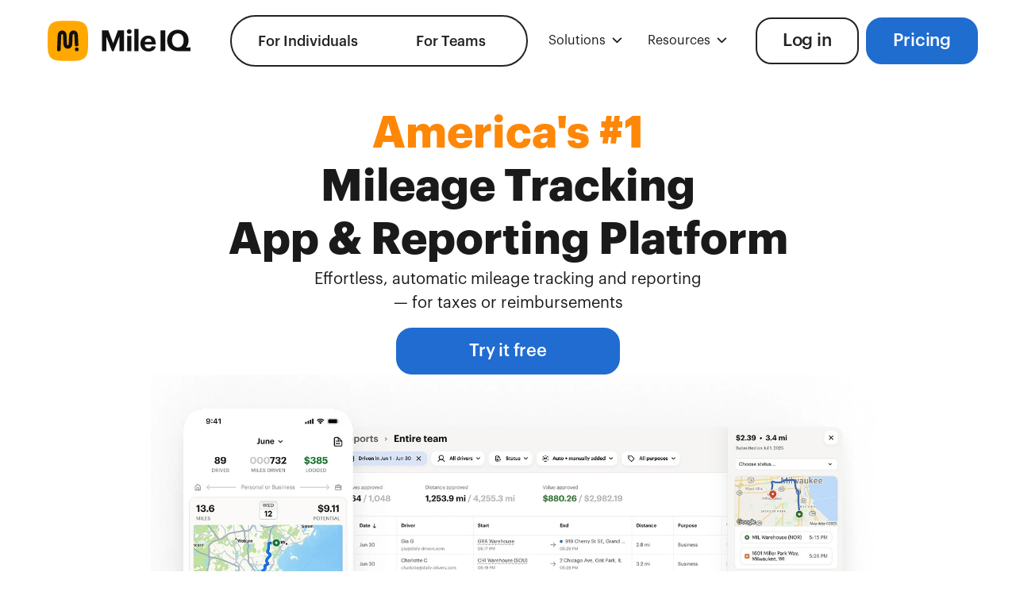

--- FILE ---
content_type: text/html; charset=utf-8
request_url: https://www.mileiq.com/
body_size: 26772
content:
<!DOCTYPE html><html lang="en"><head><meta charSet="utf-8" data-next-head=""/><meta name="viewport" content="width=device-width, initial-scale=1" data-next-head=""/><title data-next-head="">MileIQ | Automatic Mileage Tracker for Smarter Business</title><meta name="description" content="Automate mileage tracking with MileIQ. Save time, track every drive accurately, and maximize tax deductions. Sign up for free today!" data-next-head=""/><meta property="og:title" content="MileIQ | Automatic Mileage Tracker for Smarter Business" data-next-head=""/><meta property="og:description" content="Automate mileage tracking with MileIQ. Save time, track every drive accurately, and maximize tax deductions. Sign up for free today!" data-next-head=""/><meta property="og:type" content="website" data-next-head=""/><meta name="twitter:title" content="MileIQ | Automatic Mileage Tracker for Smarter Business" data-next-head=""/><meta name="twitter:description" content="Automate mileage tracking with MileIQ. Save time, track every drive accurately, and maximize tax deductions. Sign up for free today!" data-next-head=""/><meta name="twitter:card" content="summary_large_image" data-next-head=""/><link rel="canonical" href="https://mileiq.com" data-next-head=""/><link rel="shortcut icon" href="/images/favicon.png" type="image/x-icon" data-next-head=""/><link rel="apple-touch-icon" href="/images/webclip.jpg" data-next-head=""/><meta name="facebook-domain-verification" content="ks4ra8dfyetpltgsh0uqg0fnxojrqi" data-next-head=""/><link rel="preload" href="/images/mileiq.7b54ead1.svg" as="image" data-next-head=""/><link rel="preload" href="/_next/static/chunks/439666754620e51e.css" as="style"/><link href="/css/normalize.css" rel="stylesheet" type="text/css" data-next-head=""/><link href="/css/components.css" rel="stylesheet" type="text/css" data-next-head=""/><link href="/css/mileiq-2.css" rel="stylesheet" type="text/css" data-next-head=""/><link href="/css/normalize.css" rel="stylesheet" type="text/css"/><link href="/css/components.css" rel="stylesheet" type="text/css"/><link href="/css/mileiq-2.css" rel="stylesheet" type="text/css"/><style>
              html:not([data-flags-ready])
                [data-flag-variant]:not([data-flag-loading-state]) {
                display: none;
              }
            </style><script>
              window.miq_experiments = {
                init: () => {
                  return new Promise((resolve, reject) => {
                    if (window.MiQ) {
                      runExperiment();
                    } else {
                      var miqScripts = document.getElementById("miq-scripts");
                      if (miqScripts) {
                        miqScripts.onload = runExperiment;
                      }
                    }
                    async function runExperiment() {
                      await window.MiQ.Flags.readyAsync();
                      resolve({ MiqExperiments: window.MiQ.Experiments });
                    }
                  });
                },
              };
            </script><script type="application/ld+json">{"@context":"https://schema.org","@graph":[{"@type":"Organization","@id":"https://mileiq.com/#organization","name":"Bending Spoons US Inc.","legalName":"Bending Spoons US Inc.","url":"https://mileiq.com/","logo":"https://mileiq.com/assets/logo.png","sameAs":["https://www.facebook.com/MileIQ/","https://x.com/MileIQ","https://www.linkedin.com/company/mileiq","https://www.instagram.com/mileiq","https://www.youtube.com/c/Mileiq/videos"],"contactPoint":[{"@type":"ContactPoint","telephone":"+1-844-747-4905","contactType":"customer support","areaServed":["US","CA","UK"]}],"description":"MileIQ offers automatic mileage tracking software and solutions for individuals and businesses, designed to save time and maximise tax deductions or reimbursements.","foundingDate":"2012","slogan":"We track your miles so you don't have to"},{"@type":"WebSite","@id":"https://mileiq.com/#website","url":"https://mileiq.com/","name":"MileIQ","potentialAction":{"@type":"SearchAction","target":"https://mileiq.com/search?q={search_term_string}","query-input":"required name=search_term_string"}}]}</script><link rel="stylesheet" href="/_next/static/chunks/439666754620e51e.css" data-n-g=""/><noscript data-n-css=""></noscript><script src="/_next/static/chunks/deb1f0f6b266f53e.js" defer=""></script><script src="/_next/static/chunks/14f663cc319d4cf8.js" defer=""></script><script src="/_next/static/chunks/1ce10e114404273a.js" defer=""></script><script src="/_next/static/chunks/07588ef17b5a80ca.js" defer=""></script><script src="/_next/static/chunks/turbopack-4c265b8a3b19f07c.js" defer=""></script><script src="/_next/static/chunks/05ad003d5f6baf92.js" defer=""></script><script src="/_next/static/chunks/cc105b7d52dcbc8e.js" defer=""></script><script src="/_next/static/chunks/turbopack-2467a56a5a535968.js" defer=""></script><script src="/_next/static/Jd2v6aGAzEfdgtSPlHxlt/_ssgManifest.js" defer=""></script><script src="/_next/static/Jd2v6aGAzEfdgtSPlHxlt/_buildManifest.js" defer=""></script></head><body><link rel="preload" as="image" href="/images/mileiq.7b54ead1.svg"/><link rel="prefetch" href="solutions/construction"/><link rel="prefetch" href="solutions/real-estate"/><link rel="prefetch" href="solutions/small-business"/><link rel="prefetch" href="solutions/rideshare-delivery"/><link rel="prefetch" href="solutions/food-beverage"/><link rel="prefetch" href="solutions/non-profit"/><link rel="prerender" href="pricing"/><link rel="prerender" href="pricing"/><link rel="prerender" href="login"/><div id="__next"><nav class="w-layout-blockcontainer miqv2-container sticky w-container"><div data-wf--miqv2-navbar--variant="individuals" class="w-layout-grid navbar_layout"><a id="w-node-_2cdd37eb-0e94-023d-7f20-199923a6fdae-a9de2c90" href="index" aria-current="page" class="navbar_logo-link w-inline-block w--current"><img alt="MileIQ" id="w-node-_2aa8c4b2-8771-ef23-bce1-39f4a9de2c91-a9de2c90" loading="eager" width="180" height="51" decoding="async" data-nimg="1" class="miqv2-logoimg" style="color:transparent" src="/images/mileiq.7b54ead1.svg"/></a><div id="w-node-a60291ed-1a64-7e2e-16d7-2c3f1b3ebe35-a9de2c90" class="navbar_dropdown-group"><div class="navbar_dropdown-link"><a href="#" class="nav-link-2 is--dropdown-item w-inline-block"><div class="nav-link_text miqv2">Solutions</div><img src="images/nav-arrow-down.svg" loading="lazy" alt="arrow down icon" class="nav-link-arrow"/></a><div class="nav-dropdown-drawer" style="display:none;opacity:0;transition:opacity 0.2s ease"><a href="solutions/construction" class="nav-link is--dropdown w-inline-block"><div class="nav-link_text is--dropdown">Construction</div></a><a href="solutions/real-estate" class="nav-link is--dropdown w-inline-block"><div class="nav-link_text is--dropdown">Real Estate</div></a><a href="solutions/small-business" class="nav-link is--dropdown w-inline-block"><div class="nav-link_text is--dropdown">Small Business</div></a><a href="solutions/rideshare-delivery" class="nav-link is--dropdown w-inline-block"><div class="nav-link_text is--dropdown">Rideshare</div></a><a href="solutions/food-beverage" class="nav-link is--dropdown w-inline-block"><div class="nav-link_text is--dropdown">Food Beverage</div></a><a href="solutions/non-profit" class="nav-link is--dropdown w-inline-block"><div class="nav-link_text is--dropdown">Nonprofits</div></a></div></div><div id="w-node-_9eed9229-f72e-3784-f818-b472030dc1c0-a9de2c90" class="navbar_dropdown-link"><a href="#" class="nav-link-2 is--dropdown-item w-inline-block"><div class="nav-link_text miqv2">Resources</div><img src="images/nav-arrow-down.svg" loading="lazy" alt="arrow down icon" class="nav-link-arrow"/></a><div class="nav-dropdown-drawer is-wide" style="display:none;opacity:0;transition:opacity 0.2s ease"><a href="mileage-guide/understanding-mileage-reimbursements-and-rates" class="nav-link is--dropdown w-inline-block"><div class="nav-link_text is--dropdown">Mileage Guides</div></a><a href="blog" target="_blank" class="nav-link is--dropdown w-inline-block"><div class="nav-link_text is--dropdown">Blog</div></a><a href="https://support.mileiq.com/hc/en-us" target="_blank" class="nav-link is--dropdown w-inline-block"><div class="nav-link_text is--dropdown">Help Center</div></a><a href="1099-calculator" class="nav-link is--dropdown w-inline-block"><div class="nav-link_text is--dropdown">1099 Tax Calculator</div></a></div></div></div><div class="navbar_hamburger-bg-overlay"></div><div id="w-node-_5dea50fa-dcdc-3eba-05c1-97873a999dcf-a9de2c90" class="navbar_hamburger-wrapper"><div id="w-node-d373b72b-a752-a982-67d7-c52e3665b193-a9de2c90" class="navbar_hamburger-menu"><a href="#" aria-current="page" class="miqv2-menulink first w-inline-block w--current"><img src="images/for-individuals.svg" loading="lazy" alt=""/><div>For Individuals</div></a><a href="for-business" class="miqv2-menulink w-inline-block"><img src="images/for-teams.svg" loading="lazy" alt=""/><div>For Teams</div></a><div data-hover="false" data-delay="0" class="miqv2-menulink-dropdown-wrapper w-dropdown"><div class="miqv2-menulink is-dropdown w-dropdown-toggle"><img src="images/u_lightbulb-alt.svg" loading="lazy" width="24" height="24" alt=""/><div>Solutions</div><div class="miqv2-menulink-dropdown-arrow w-icon-dropdown-toggle"></div></div><nav class="miqv2-menulink-dropdown-list w-dropdown-list"><a href="solutions/construction" class="miqv2-footerlink">Construction</a><a href="solutions/real-estate" class="miqv2-footerlink">Real Estate</a><a href="solutions/small-business" class="miqv2-footerlink">Small Business</a><a href="solutions/rideshare-delivery" class="miqv2-footerlink">Rideshare</a><a href="solutions/food-beverage" class="miqv2-footerlink">Food &amp; Beverage</a><a href="solutions/non-profit" class="miqv2-footerlink">Nonprofits</a></nav></div><a href="mileage-guide/understanding-mileage-reimbursements-and-rates" class="miqv2-menulink w-inline-block"><img src="images/mileage_guide_icon_2x.png" loading="lazy" width="24" height="24" alt=""/><div>Mileage Guides</div></a><a href="1099-calculator" class="miqv2-menulink w-inline-block"><img src="images/dollar-sign.svg" loading="lazy" width="24" height="24" alt=""/><div>1099 Tax Calculator</div></a><a href="blog" target="_blank" class="miqv2-menulink w-inline-block"><img src="images/blog.svg" loading="lazy" alt=""/><div>Blog</div></a><a href="https://support.mileiq.com/" target="_blank" class="miqv2-menulink w-inline-block"><img src="images/help-center.svg" loading="lazy" alt=""/><div>Help Center</div></a><div class="overlay-buttons"><a href="login" class="button is-secondary hamburger w-button">Log in</a></div></div><a id="w-node-f507df5b-d42d-1a8d-049c-cda60ff8e17c-a9de2c90" href="#" class="navbar_hamburger-icon w-inline-block"><img src="images/Menu.svg" loading="lazy" width="36" height="36" alt="Open Menu" class="miqv2-hamburgericon"/><img src="images/close-icon.svg" loading="lazy" width="36" height="37" alt="Close Menu" class="miqv2-hamburgerclose"/></a></div><a id="FI-Header-Loginbutton" href="login" class="button is-secondary login w-node-_2aa8c4b2-8771-ef23-bce1-39f4a9de2ca3-a9de2c90 w-button">Log in</a></div></nav><div> <div class="miqv2-body">
      <main class="main-wrapper">   
          <header class="section_home-hero">
            <div class="miqv2-container">
              <div class="hero_card">
                <div class="w-layout-grid home-hero_content is-flex-vertical">
                  <div
                    id="w-node-_40dc5b37-c8d0-3a04-59e2-aec5dce750f1-be73227a"
                    class="home-hero_text-wrapper is-flex-vertical"
                  >
                    <h1 class="text-align-center home-h1-main-title">
                      <span class="text-color-orange" style='display: none'>America's #1</span><br /><span>Mileage Tracking</span><br /><span>App &amp; Reporting Platform</span>
                    </h1>
                    <div class="text-align-center">
                      <div class="w-embed">
                        <style>
                          .text-rich-text-circle-checkbox ul[role="list"] {
                            list-style: none;
                            padding-left: 1.5em;
                          }
                          .text-rich-text-circle-checkbox ul[role="list"] li {
                            position: relative;
                          }
                          .text-rich-text-circle-checkbox
                            ul[role="list"]
                            li::before {
                            content: "";
                            display: inline-block;
                            height: 1em;
                            width: 1em;
                            background-image: url("https://assets.mileiq.com/67d2455046889570e6b811c0_check-circle.svg");
                            background-size: contain;
                            background-repeat: no-repeat;
                            background-position: center;
                            position: absolute;
                            left: -1.5em;
                            top: 0.2em;
                          }
                        </style>
                      </div>
                      <div class="text-rich-text-circle-checkbox w-richtext">
                        <p class='home-secondary-title'><span>Effortless, automatic mileage tracking and reporting </span><span>— for taxes or reimbursements</span></p>
                      </div>
                    </div>
                    <div class="max-width-medium" style="padding-top: 1em; max-width: 36rem">
                      <div class="button-group is-center-mobile" style="justify-content: center">
                        <div class="is-flex-vertical">
                            <div style="display: flex; flex-wrap: wrap; gap: 5px">
                                  <a
                                    href="https://dashboard.mileiq.com/signup?exp=80_v1"
                                    class="button is-wide w-inline-block"
                                  >
                                    <div>Try it free</div>
                                  </a>
                                  
                            </div>
                        </div>
                      </div>
                    </div>
                  </div>
                    <div class="is-hide-mobile">
                      <img
                        srcset="images/index/Desktop-image-768w.webp 768w, images/index/Desktop-image-1024w.webp 1024w, images/index/Desktop-image-1440w.webp 1440w"
                        sizes="(max-width: 768px) 480px,
                               (max-width: 1024px) 768px,
                               (max-width: 1440px) 1024px,
                               1000px"
                        src="images/index/Desktop-image.jpg"
                        alt=""
                        loading="eager"
                        style="width: 100%; max-width: 1000px; padding-left: 5%"
                      />
                    </div>
                    <div class="is-show-mobile">
                        <div style="display: flex; justify-content: end; max-width: 100vw; padding-right: 5%; margin-bottom: 50px; position: relative;">
                              <img
                                sizes="(max-width: 1886px) 100vw, 1886px"
                                alt=""
                                src="images/index/Desktop-main-mobile.png"
                                loading="eager"
                                style="max-width: none; max-height: 500px; box-shadow: 0px 64px 64px 0px rgba(0, 0, 0, 0.04);"
                              />
                            <img
                                    src="images/index/Desktop-tag-image-mobile.png"
                                    alt=""
                                    loading="eager"
                                    style="width: 270px; position: absolute; top: calc(100% - 60px); right: calc(50% - 135px);"
                            />
                        </div>
                    </div>
                </div>
              </div>
            </div>
          </header>
        <div class="miqv2-marqueecontainer" style="height: 100px; margin-bottom: 50px">
          <div class="miqv2-marqueegroup">
            <div class="miqv2-marqueestatistic">
              <h1 class="miqv2-statistic">100B+</h1>
              <div class="miqv2-paragraph">Miles logged</div>
            </div>
            <div class="miqv2-marqueestatistic">
              <h1 class="miqv2-statistic">$10B+</h1>
              <div class="miqv2-paragraph">Reimbursed</div>
            </div>
            <div class="miqv2-marqueestatistic">
              <h1 class="miqv2-statistic">1M+</h1>
              <div class="miqv2-paragraph">Active users</div>
            </div>
            <div class="miqv2-marqueestatistic">
              <h1 class="miqv2-statistic">80,000+</h1>
              <div class="miqv2-paragraph">5-star reviews</div>
            </div>
          </div>
          <div class="miqv2-marqueegroup">
            <div class="miqv2-marqueestatistic">
              <h1 class="miqv2-statistic">100B+</h1>
              <div class="miqv2-paragraph">Miles logged</div>
            </div>
            <div class="miqv2-marqueestatistic">
              <h1 class="miqv2-statistic">$10B+</h1>
              <div class="miqv2-paragraph">Reimbursed</div>
            </div>
            <div class="miqv2-marqueestatistic">
              <h1 class="miqv2-statistic">1M+</h1>
              <div class="miqv2-paragraph">Active users</div>
            </div>
            <div class="miqv2-marqueestatistic">
              <h1 class="miqv2-statistic">80,000+</h1>
              <div class="miqv2-paragraph">5-star reviews</div>
            </div>
          </div>
          <div class="miqv2-marqueegroup">
            <div class="miqv2-marqueestatistic">
              <h1 class="miqv2-statistic">100B+</h1>
              <div class="miqv2-paragraph">Miles logged</div>
            </div>
            <div class="miqv2-marqueestatistic">
              <h1 class="miqv2-statistic">$10B+</h1>
              <div class="miqv2-paragraph">Reimbursed</div>
            </div>
            <div class="miqv2-marqueestatistic">
              <h1 class="miqv2-statistic">1M+</h1>
              <div class="miqv2-paragraph">Active users</div>
            </div>
            <div class="miqv2-marqueestatistic">
              <h1 class="miqv2-statistic">80,000+</h1>
              <div class="miqv2-paragraph">5-star reviews</div>
            </div>
          </div>
        </div>
          <div class="padding-global" id="features">
            <div class="container-xlarge">
              <div class="padding-section-large">
                <div class="layout503_component">
                  <div class="text-align-center">
                    <div class="max-width-large align-center">
                      <h3>Maximum mileage savings, minus the hassle</h3>
                      <div class="spacer-medium"></div>
                      <p>
                        Get accurate tax deductions or expense reimbursements,
                        without the mileage spreadsheets.
                      </p>
                      <div class="spacer-medium"></div>
                      <div class="spacer-xsmall"></div>
                    </div>
                  </div>
                  <div
                    data-current="Drivers"
                    data-easing="ease"
                    data-duration-in="300"
                    data-duration-out="100"
                    class="layout503_tabs w-tabs"
                  >
                    <div class="layout503_tabs-menu w-tab-menu">
                      <a
                        data-w-tab="Drivers"
                        class="layout503_tab-link w-inline-block w-tab-link w--current"
                      >
                        <div>For drivers</div>
                      </a>
                      <a
                        data-w-tab="Admin"
                        class="layout503_tab-link w-inline-block w-tab-link"
                      >
                        <div>For admins</div>
                      </a>
                    </div>
                    <div class="layout503_tabs-content w-tab-content">
                      <div
                        data-w-tab="Drivers"
                        class="layout503_tab-pane w-tab-pane w--tab-active"
                      >
                        <div class="layout503_tab-card">
                          <div class="container-medium"></div>
                          <div class="spacer-medium"></div>
                          <div
                            id="w-node-_2486259b-9a34-8e49-e5e3-199526978c7b-be73227a"
                            class="w-layout-grid solutions-sticky_component"
                          >
                            <div class="solutions-sticky_card card-1">
                              <div class="solutions-sticky_card-content">
                                <div class="solutions-sticky_card-content-top">
                                  <div class="solutions-media_eyebrow-wrapper">
                                    <img
                                      loading="lazy"
                                      src="images/map-pin.svg"
                                      alt=""
                                      class="solutions-media_eyebrow-icon"
                                    />
                                    <div class="solutions-media_eyebrow">
                                      01
                                    </div>
                                  </div>
                                  <div class="spacer-xxsmall"></div>
                                  <h3 class="heading-style-h4">
                                    MileIQ can automatically classify drives for
                                    you based on your Work Hours.
                                  </h3>
                                </div>
                              </div>
                              <div
                                id="w-node-_2486259b-9a34-8e49-e5e3-199526978c86-be73227a"
                                class="solutions-sticky_image-wrapper"
                              >
                                <img
                                  sizes="(max-width: 1241px) 100vw, 1241px"
                                  srcset="images/solutions-5-p-500.png 500w, images/solutions-5-p-800.png 800w, images/solutions-5-p-1080.png 1080w, images/solutions-5.png 1241w"
                                  alt=""
                                  src="images/solutions-5.png"
                                  loading="lazy"
                                  class="solutions-sticky_image"
                                />
                              </div>
                            </div>
                            <div class="solutions-sticky_card card-2">
                              <div class="solutions-sticky_card-content">
                                <div class="solutions-sticky_card-content-top">
                                  <div class="solutions-media_eyebrow-wrapper">
                                    <img
                                      loading="lazy"
                                      src="images/map-pin.svg"
                                      alt=""
                                      class="solutions-media_eyebrow-icon"
                                    />
                                    <div class="solutions-media_eyebrow">
                                      02
                                    </div>
                                  </div>
                                  <div class="spacer-xxsmall"></div>
                                  <h3 class="heading-style-h4">
                                    Or… you can classify a drive as business or
                                    personal with a swipe.
                                  </h3>
                                </div>
                              </div>
                              <div class="solutions-sticky_image-wrapper">
                                <div
                                  data-poster-url="videos/solutions-6-poster-00001.jpg"
                                  data-video-urls="videos/solutions-6-transcode.mp4,videos/solutions-6-transcode.webm"
                                  data-autoplay="true"
                                  data-loop="true"
                                  data-wf-ignore="true"
                                  class="solutions-sticky_video w-background-video w-background-video-atom"
                                >
                                  <video
                                    id="2486259b-9a34-8e49-e5e3-199526978c93-video"
                                    autoplay=""
                                    loop=""
                                    style="
                                      background-image: url('videos/solutions-6-poster-00001.jpg');
                                    "
                                    muted=""
                                    playsinline=""
                                    data-wf-ignore="true"
                                    data-object-fit="cover"
                                  >
                                    <source
                                      src="videos/solutions-6-transcode.mp4"
                                      data-wf-ignore="true"
                                    />
                                    <source
                                      src="videos/solutions-6-transcode.webm"
                                      data-wf-ignore="true"
                                    />
                                  </video>
                                </div>
                              </div>
                            </div>
                            <div class="solutions-sticky_card card-3">
                              <div class="solutions-sticky_card-content">
                                <div class="solutions-sticky_card-content-top">
                                  <div class="solutions-media_eyebrow-wrapper">
                                    <img
                                      loading="lazy"
                                      src="images/map-pin.svg"
                                      alt=""
                                      class="solutions-media_eyebrow-icon"
                                    />
                                    <div class="solutions-media_eyebrow">
                                      03
                                    </div>
                                  </div>
                                  <div class="spacer-xxsmall"></div>
                                  <h3 class="heading-style-h4">
                                    Tap to submit a report anytime.
                                  </h3>
                                </div>
                              </div>
                              <div
                                id="w-node-_2486259b-9a34-8e49-e5e3-199526978c9e-be73227a"
                                class="solutions-sticky_image-wrapper"
                              >
                                <div
                                  data-poster-url="videos/solutions-7-poster-00001.jpg"
                                  data-video-urls="videos/solutions-7-transcode.mp4,videos/solutions-7-transcode.webm"
                                  data-autoplay="true"
                                  data-loop="true"
                                  data-wf-ignore="true"
                                  class="solutions-sticky_video w-background-video w-background-video-atom"
                                >
                                  <video
                                    id="2486259b-9a34-8e49-e5e3-199526978c9f-video"
                                    autoplay=""
                                    loop=""
                                    style="
                                      background-image: url('videos/solutions-7-poster-00001.jpg');
                                    "
                                    muted=""
                                    playsinline=""
                                    data-wf-ignore="true"
                                    data-object-fit="cover"
                                  >
                                    <source
                                      src="videos/solutions-7-transcode.mp4"
                                      data-wf-ignore="true"
                                    />
                                    <source
                                      src="videos/solutions-7-transcode.webm"
                                      data-wf-ignore="true"
                                    />
                                  </video>
                                </div>
                              </div>
                            </div>
                            <div class="solutions-sticky_card card-4">
                              <div class="solutions-sticky_card-content">
                                <div class="solutions-sticky_card-content-top">
                                  <div class="solutions-media_eyebrow-wrapper">
                                    <img
                                      loading="lazy"
                                      src="images/map-pin.svg"
                                      alt=""
                                      class="solutions-media_eyebrow-icon"
                                    />
                                    <div class="solutions-media_eyebrow">
                                      04
                                    </div>
                                  </div>
                                  <div class="spacer-xxsmall"></div>
                                  <h3 class="heading-style-h4">
                                    MileIQ saves drivers 70 hrs per year on
                                    mileage tracking.
                                  </h3>
                                </div>
                              </div>
                              <div class="solutions-sticky_image-wrapper">
                                <div
                                  data-poster-url="videos/solutions-8-poster-00001.jpg"
                                  data-video-urls="videos/solutions-8-transcode.mp4,videos/solutions-8-transcode.webm"
                                  data-autoplay="true"
                                  data-loop="true"
                                  data-wf-ignore="true"
                                  class="solutions-sticky_video w-background-video w-background-video-atom"
                                >
                                  <video
                                    id="2486259b-9a34-8e49-e5e3-199526978cab-video"
                                    autoplay=""
                                    loop=""
                                    style="
                                      background-image: url('videos/solutions-8-poster-00001.jpg');
                                    "
                                    muted=""
                                    playsinline=""
                                    data-wf-ignore="true"
                                    data-object-fit="cover"
                                  >
                                    <source
                                      src="videos/solutions-8-transcode.mp4"
                                      data-wf-ignore="true"
                                    />
                                    <source
                                      src="videos/solutions-8-transcode.webm"
                                      data-wf-ignore="true"
                                    />
                                  </video>
                                </div>
                              </div>
                            </div>
                          </div>
                          <div class="spacer-xlarge"></div>
                          <div class="button-group-block align-center">
                            <div>
                              <div class="w-embed">
                                <a
                                  href="../pricing"
                                  class="button w-inline-block"
                                >
                                  <div>See Features and Pricing</div>
                                </a>
                              </div>
                            </div>
                          </div>
                        </div>
                      </div>
                      <div
                        data-w-tab="Admin"
                        class="layout503_tab-pane w-tab-pane"
                      >
                        <div class="layout503_tab-card">
                          <div class="solutions-media_divider"></div>
                          <div class="spacer-xlarge"></div>
                          <div class="text-align-center">
                            <h3>How MileIQ Works</h3>
                          </div>
                          <div class="spacer-medium"></div>
                          <div
                            id="w-node-_2486259b-9a34-8e49-e5e3-199526978cb8-be73227a"
                            class="w-layout-grid solutions-sticky_component"
                          >
                            <div class="solutions-sticky_card card-1">
                              <div
                                id="w-node-_2486259b-9a34-8e49-e5e3-199526978cba-be73227a"
                                class="solutions-sticky_card-content"
                              >
                                <div class="solutions-sticky_card-content-top">
                                  <div class="solutions-media_eyebrow-wrapper">
                                    <img
                                      loading="lazy"
                                      src="images/map-pin.svg"
                                      alt=""
                                      class="solutions-media_eyebrow-icon"
                                    />
                                    <div class="solutions-media_eyebrow">
                                      01
                                    </div>
                                  </div>
                                  <div class="spacer-xxsmall"></div>
                                  <h3 class="heading-style-h4">
                                    MileIQ automatically classifies drives based
                                    on:
                                  </h3>
                                  <div class="spacer-xsmall"></div>
                                  <ul role="list" class="solutions-sticky_list">
                                    <li class="text-size-large">Work Hours</li>
                                    <li class="text-size-large">
                                      Named Locations
                                    </li>
                                    <li class="text-size-large">
                                      Frequent Drives
                                    </li>
                                  </ul>
                                </div>
                              </div>
                              <div
                                id="w-node-_2486259b-9a34-8e49-e5e3-199526978ccb-be73227a"
                                class="solutions-sticky_image-wrapper"
                              >
                                <img
                                  sizes="100vw"
                                  srcset="images/solutions-1-p-500.png 500w, images/solutions-1-p-800.png 800w, images/solutions-1-p-1080.png 1080w, images/solutions-1-p-1600.png 1600w, images/solutions-1-p-2000.png 2000w, images/solutions-1-p-2600.png 2600w, images/solutions-1.png 2704w"
                                  alt=""
                                  src="images/solutions-1.png"
                                  loading="lazy"
                                  class="solutions-sticky_image"
                                />
                              </div>
                            </div>
                            <div class="solutions-sticky_card card-2">
                              <div class="solutions-sticky_card-content">
                                <div class="solutions-sticky_card-content-top">
                                  <div class="solutions-media_eyebrow-wrapper">
                                    <img
                                      loading="lazy"
                                      src="images/map-pin.svg"
                                      alt=""
                                      class="solutions-media_eyebrow-icon"
                                    />
                                    <div class="solutions-media_eyebrow">
                                      02
                                    </div>
                                  </div>
                                  <div class="spacer-xxsmall"></div>
                                  <h3 class="heading-style-h4">
                                    Drivers submit reports with a tap — only
                                    business drives are included.
                                  </h3>
                                </div>
                              </div>
                              <div
                                id="w-node-_2486259b-9a34-8e49-e5e3-199526978cd7-be73227a"
                                class="solutions-sticky_image-wrapper"
                              >
                                <div
                                  data-poster-url="videos/-004e-44c9-a670-9d91a7535902-poster-00001.jpg"
                                  data-video-urls="videos/-004e-44c9-a670-9d91a7535902-transcode.mp4,videos/-004e-44c9-a670-9d91a7535902-transcode.webm"
                                  data-autoplay="true"
                                  data-loop="true"
                                  data-wf-ignore="true"
                                  class="solutions-sticky_video w-background-video w-background-video-atom"
                                >
                                  <video
                                    id="2486259b-9a34-8e49-e5e3-199526978cd8-video"
                                    autoplay=""
                                    loop=""
                                    style="
                                      background-image: url('videos/-004e-44c9-a670-9d91a7535902-poster-00001.jpg');
                                    "
                                    muted=""
                                    playsinline=""
                                    data-wf-ignore="true"
                                    data-object-fit="cover"
                                  >
                                    <source
                                      src="videos/-004e-44c9-a670-9d91a7535902-transcode.mp4"
                                      data-wf-ignore="true"
                                    />
                                    <source
                                      src="videos/-004e-44c9-a670-9d91a7535902-transcode.webm"
                                      data-wf-ignore="true"
                                    />
                                  </video>
                                </div>
                              </div>
                            </div>
                            <div class="solutions-sticky_card card-3">
                              <div class="solutions-sticky_card-content">
                                <div class="solutions-sticky_card-content-top">
                                  <div class="solutions-media_eyebrow-wrapper">
                                    <img
                                      loading="lazy"
                                      src="images/map-pin.svg"
                                      alt=""
                                      class="solutions-media_eyebrow-icon"
                                    />
                                    <div class="solutions-media_eyebrow">
                                      03
                                    </div>
                                  </div>
                                  <div class="spacer-xxsmall"></div>
                                  <h3 class="heading-style-h4">
                                    Review and approve drives with a click or
                                    edit easily — all in one dashboard.
                                  </h3>
                                </div>
                              </div>
                              <div class="solutions-sticky_image-wrapper">
                                <div
                                  data-poster-url="videos/solutions-3-poster-00001.jpg"
                                  data-video-urls="videos/solutions-3-transcode.mp4,videos/solutions-3-transcode.webm"
                                  data-autoplay="true"
                                  data-loop="true"
                                  data-wf-ignore="true"
                                  class="solutions-sticky_video w-background-video w-background-video-atom"
                                >
                                  <video
                                    id="2486259b-9a34-8e49-e5e3-199526978ce4-video"
                                    autoplay=""
                                    loop=""
                                    style="
                                      background-image: url('videos/solutions-3-poster-00001.jpg');
                                    "
                                    muted=""
                                    playsinline=""
                                    data-wf-ignore="true"
                                    data-object-fit="cover"
                                  >
                                    <source
                                      src="videos/solutions-3-transcode.mp4"
                                      data-wf-ignore="true"
                                    />
                                    <source
                                      src="videos/solutions-3-transcode.webm"
                                      data-wf-ignore="true"
                                    />
                                  </video>
                                </div>
                              </div>
                            </div>
                            <div class="solutions-sticky_card card-4">
                              <div class="solutions-sticky_card-content">
                                <div class="solutions-sticky_card-content-top">
                                  <div class="solutions-media_eyebrow-wrapper">
                                    <img
                                      loading="lazy"
                                      src="images/map-pin.svg"
                                      alt=""
                                      class="solutions-media_eyebrow-icon"
                                    />
                                    <div class="solutions-media_eyebrow">
                                      04
                                    </div>
                                  </div>
                                  <div class="spacer-xxsmall"></div>
                                  <h3 class="heading-style-h4">
                                    MileIQ saves teams 70 payroll hrs per driver
                                    each year.
                                  </h3>
                                </div>
                              </div>
                              <div class="solutions-sticky_image-wrapper">
                                <div
                                  data-poster-url="videos/solutions-4-poster-00001.jpg"
                                  data-video-urls="videos/solutions-4-transcode.mp4,videos/solutions-4-transcode.webm"
                                  data-autoplay="true"
                                  data-loop="true"
                                  data-wf-ignore="true"
                                  class="solutions-sticky_video w-background-video w-background-video-atom"
                                >
                                  <video
                                    id="2486259b-9a34-8e49-e5e3-199526978cf0-video"
                                    autoplay=""
                                    loop=""
                                    style="
                                      background-image: url('videos/solutions-4-poster-00001.jpg');
                                    "
                                    muted=""
                                    playsinline=""
                                    data-wf-ignore="true"
                                    data-object-fit="cover"
                                  >
                                    <source
                                      src="videos/solutions-4-transcode.mp4"
                                      data-wf-ignore="true"
                                    />
                                    <source
                                      src="videos/solutions-4-transcode.webm"
                                      data-wf-ignore="true"
                                    />
                                  </video>
                                </div>
                              </div>
                            </div>
                          </div>
                          <div class="spacer-xlarge"></div>
                          <div class="button-group-block align-center">
                            <div class="w-embed">
                              <div>
                                <a
                                  href="../pricing"
                                  class="button w-inline-block"
                                >
                                  <div>See Features and Pricing</div>
                                </a>
                              </div>
                            </div>
                          </div>
                        </div>
                      </div>
                    </div>
                  </div>
                </div>
              </div>
            </div>
          </div>
          <section
            id="reviews"
            data-wf--home-reviews--variant="base"
            class="w-layout-blockcontainer miqv2-container w-container div-block-24"
          >
            <section>
              <div class="miqv2-reviews">
                <div class="miqv2-reviewsheadings">
                  <h2 class="miqv2-h2">The #1 mileage tracking app</h2>
                  <p class="miqv2-paragraph">
                    80,000+ 5-star ratings on the Apple App Store and Google
                    Play
                  </p>
                </div>
                <div class="slider-wrapper">
                  <div
                    data-delay="1"
                    data-animation="slide"
                    class="speaker-slider-2 w-slider"
                    data-autoplay="true"
                    data-easing="ease-out-quad"
                    data-hide-arrows="false"
                    data-disable-swipe="true"
                    data-autoplay-limit="1"
                    data-nav-spacing="3"
                    data-duration="400"
                    data-infinite="true"
                  >
                    <div class="speaker-slide-mask-3 w-slider-mask">
                      <div class="speaker-slide w-slide">
                        <div class="speaker-slide-content">
                          <div class="miqv2-reviewcarouselitem-3">
                            <p class="miqv2-paragraph">
                              “The best! I’ve used some competitor apps and this
                              is BY FAR better”
                            </p>
                            <div class="div-block-21">
                              <div class="div-block-18">
                                <img
                                  src="images/lilcar.svg"
                                  loading="lazy"
                                  width="45"
                                  height="46"
                                  alt=""
                                  class="image-8"
                                />
                                <div class="miqv2-reviewcarouselitem-name-2">
                                  Bhostetter
                                </div>
                              </div>
                              <div class="div-block-20">
                                <img
                                  src="images/star.svg"
                                  loading="lazy"
                                  alt=""
                                /><img
                                  src="images/star.svg"
                                  loading="lazy"
                                  alt=""
                                /><img
                                  src="images/star.svg"
                                  loading="lazy"
                                  alt=""
                                /><img
                                  src="images/star.svg"
                                  loading="lazy"
                                  alt=""
                                /><img
                                  src="images/star.svg"
                                  loading="lazy"
                                  alt=""
                                />
                              </div>
                            </div>
                          </div>
                        </div>
                      </div>
                      <div class="speaker-slide w-slide">
                        <div class="speaker-slide-content">
                          <div class="miqv2-reviewcarouselitem-3">
                            <p class="miqv2-paragraph">
                              “Makes my life tracking work mileage for small
                              business easy. Wish I would have purchased sooner!
                              My accountant is grateful!”
                            </p>
                            <div class="div-block-21">
                              <div class="div-block-18">
                                <img
                                  src="images/lilcar.svg"
                                  loading="lazy"
                                  width="45"
                                  height="46"
                                  alt=""
                                />
                                <div class="miqv2-reviewcarouselitem-name-2">
                                  Saintnina22
                                </div>
                              </div>
                              <div>
                                <img
                                  src="images/star.svg"
                                  loading="lazy"
                                  alt=""
                                /><img
                                  src="images/star.svg"
                                  loading="lazy"
                                  alt=""
                                /><img
                                  src="images/star.svg"
                                  loading="lazy"
                                  alt=""
                                /><img
                                  src="images/star.svg"
                                  loading="lazy"
                                  alt=""
                                /><img
                                  src="images/star.svg"
                                  loading="lazy"
                                  alt=""
                                />
                              </div>
                            </div>
                          </div>
                        </div>
                      </div>
                      <div class="speaker-slide w-slide">
                        <div class="speaker-slide-content">
                          <div class="miqv2-reviewcarouselitem-3">
                            <p class="miqv2-paragraph">
                              “I do a ton of site visits to 20 different
                              buildings in two states. Absolutely the easiest
                              experience I&#x27;ve had tracking mileage.”
                            </p>
                            <div class="div-block-21">
                              <div class="div-block-18">
                                <img
                                  src="images/lilcar.svg"
                                  loading="lazy"
                                  width="45"
                                  height="46"
                                  alt=""
                                />
                                <div class="miqv2-reviewcarouselitem-name-2">
                                  Josh Daniel
                                </div>
                              </div>
                              <div>
                                <img
                                  src="images/star.svg"
                                  loading="lazy"
                                  alt=""
                                /><img
                                  src="images/star.svg"
                                  loading="lazy"
                                  alt=""
                                /><img
                                  src="images/star.svg"
                                  loading="lazy"
                                  alt=""
                                /><img
                                  src="images/star.svg"
                                  loading="lazy"
                                  alt=""
                                /><img
                                  src="images/star.svg"
                                  loading="lazy"
                                  alt=""
                                />
                              </div>
                            </div>
                          </div>
                        </div>
                      </div>
                      <div class="speaker-slide w-slide">
                        <div class="speaker-slide-content">
                          <div class="miqv2-reviewcarouselitem-3">
                            <p class="miqv2-paragraph">
                              “Best mileage app EVER. Has been a game changer
                              for my LLC mileage log”
                            </p>
                            <div class="div-block-21">
                              <div class="div-block-18">
                                <img
                                  src="images/lilcar.svg"
                                  loading="lazy"
                                  width="45"
                                  height="46"
                                  alt=""
                                />
                                <div class="miqv2-reviewcarouselitem-name-2">
                                  arlo 76
                                </div>
                              </div>
                              <div>
                                <img
                                  src="images/star.svg"
                                  loading="lazy"
                                  alt=""
                                /><img
                                  src="images/star.svg"
                                  loading="lazy"
                                  alt=""
                                /><img
                                  src="images/star.svg"
                                  loading="lazy"
                                  alt=""
                                /><img
                                  src="images/star.svg"
                                  loading="lazy"
                                  alt=""
                                /><img
                                  src="images/star.svg"
                                  loading="lazy"
                                  alt=""
                                />
                              </div>
                            </div>
                          </div>
                        </div>
                      </div>
                      <div class="speaker-slide w-slide">
                        <div class="speaker-slide-content">
                          <div class="miqv2-reviewcarouselitem-3">
                            <p class="miqv2-paragraph">
                              “So Easy. I&#x27;m don’t have to do anything other
                              than swipe. ”
                            </p>
                            <div class="div-block-21">
                              <div class="div-block-18">
                                <img
                                  src="images/lilcar.svg"
                                  loading="lazy"
                                  width="45"
                                  height="46"
                                  alt=""
                                />
                                <div class="miqv2-reviewcarouselitem-name-2">
                                  CJhandsome
                                </div>
                              </div>
                              <div>
                                <img
                                  src="images/star.svg"
                                  loading="lazy"
                                  alt=""
                                /><img
                                  src="images/star.svg"
                                  loading="lazy"
                                  alt=""
                                /><img
                                  src="images/star.svg"
                                  loading="lazy"
                                  alt=""
                                /><img
                                  src="images/star.svg"
                                  loading="lazy"
                                  alt=""
                                /><img
                                  src="images/star.svg"
                                  loading="lazy"
                                  alt=""
                                />
                              </div>
                            </div>
                          </div>
                        </div>
                      </div>
                      <div class="speaker-slide w-slide">
                        <div class="speaker-slide-content">
                          <div class="miqv2-reviewcarouselitem-3">
                            <p class="miqv2-paragraph">
                              ”Easy to use, easy to set up common drives. MileIQ
                              is the best app out there for tracking your
                              mileage, hands down.”
                            </p>
                            <div class="div-block-21">
                              <div class="div-block-18">
                                <img
                                  src="images/lilcar.svg"
                                  loading="lazy"
                                  width="45"
                                  height="46"
                                  alt=""
                                />
                                <div class="miqv2-reviewcarouselitem-name-2">
                                  TrustGreene
                                </div>
                              </div>
                              <div>
                                <img
                                  src="images/star.svg"
                                  loading="lazy"
                                  alt=""
                                /><img
                                  src="images/star.svg"
                                  loading="lazy"
                                  alt=""
                                /><img
                                  src="images/star.svg"
                                  loading="lazy"
                                  alt=""
                                /><img
                                  src="images/star.svg"
                                  loading="lazy"
                                  alt=""
                                /><img
                                  src="images/star.svg"
                                  loading="lazy"
                                  alt=""
                                />
                              </div>
                            </div>
                          </div>
                        </div>
                      </div>
                      <div class="speaker-slide w-slide">
                        <div class="speaker-slide-content">
                          <div class="miqv2-reviewcarouselitem-3">
                            <p class="miqv2-paragraph">
                              “Valuable tool for recording business miles for
                              tax reporting!”
                            </p>
                            <div class="div-block-21">
                              <div class="div-block-18">
                                <img
                                  src="images/lilcar.svg"
                                  loading="lazy"
                                  width="45"
                                  height="46"
                                  alt=""
                                />
                                <div class="miqv2-reviewcarouselitem-name-2">
                                  John Wallingford
                                </div>
                              </div>
                              <div>
                                <img
                                  src="images/star.svg"
                                  loading="lazy"
                                  alt=""
                                /><img
                                  src="images/star.svg"
                                  loading="lazy"
                                  alt=""
                                /><img
                                  src="images/star.svg"
                                  loading="lazy"
                                  alt=""
                                /><img
                                  src="images/star.svg"
                                  loading="lazy"
                                  alt=""
                                /><img
                                  src="images/star.svg"
                                  loading="lazy"
                                  alt=""
                                />
                              </div>
                            </div>
                          </div>
                        </div>
                      </div>
                      <div class="speaker-slide w-slide">
                        <div class="speaker-slide-content">
                          <div class="miqv2-reviewcarouselitem-3">
                            <p class="miqv2-paragraph">
                              “Always works all the time. Love you MileIQ.
                              There’s no better way to track miles. I’ve been
                              using it for about 4 years. Never fail.”
                            </p>
                            <div class="div-block-21">
                              <div class="div-block-18">
                                <img
                                  src="images/lilcar.svg"
                                  loading="lazy"
                                  width="45"
                                  height="46"
                                  alt=""
                                />
                                <div class="miqv2-reviewcarouselitem-name-2">
                                  happy us bank customer
                                </div>
                              </div>
                              <div>
                                <img
                                  src="images/star.svg"
                                  loading="lazy"
                                  alt=""
                                /><img
                                  src="images/star.svg"
                                  loading="lazy"
                                  alt=""
                                /><img
                                  src="images/star.svg"
                                  loading="lazy"
                                  alt=""
                                /><img
                                  src="images/star.svg"
                                  loading="lazy"
                                  alt=""
                                /><img
                                  src="images/star.svg"
                                  loading="lazy"
                                  alt=""
                                />
                              </div>
                            </div>
                          </div>
                        </div>
                      </div>
                    </div>
                    <div class="speaker-arrow-2 left w-slider-arrow-left">
                      <img
                        src="images/arrow-left.svg"
                        loading="lazy"
                        width="25"
                        height="25"
                        alt="Previous"
                        class="slide-arrow"
                      />
                    </div>
                    <div class="speaker-arrow-2 w-slider-arrow-right">
                      <img
                        src="images/arrow-left_1.svg"
                        loading="lazy"
                        width="25"
                        height="25"
                        alt="Next"
                        class="slide-arrow"
                      />
                    </div>
                    <div class="slide-nav-5 w-slider-nav w-round"></div>
                  </div>
                </div>
              </div>
            </section>
          </section>
        <div class="w-layout-blockcontainer miqv2-container w-container"></div>
        <div class="w-layout-blockcontainer miqv2-container w-container">
          <div class="w-layout-grid miqv2-benefitsgrid">
            <img
              width="809"
              id="w-node-_2486259b-9a34-8e49-e5e3-199526978cf7-be73227a"
              alt=""
              src="images/Home.-Benefits-1.jpg"
              loading="lazy"
              srcset="images/Home.-Benefits-1-p-500.jpg 500w, images/Home.-Benefits-1-p-800.jpg 800w, images/Home.-Benefits-1-p-1080.jpg 1080w, images/Home.-Benefits-1.jpg 1638w"
              sizes="(max-width: 767px) 100vw, (max-width: 991px) 728px, 809px"
              class="miqv2-benefitsimg"
            />
            <div
              id="w-node-_2486259b-9a34-8e49-e5e3-199526978cf8-be73227a"
              class="miqv2-benefitscard"
            >
              <div class="miqv2-benefitsiconwrapper">
                <img
                  width="100"
                  height="100"
                  alt="stopwatch icon"
                  src="images/save-time.svg"
                  loading="lazy"
                  class="miqv2-benefitsicon"
                />
              </div>
              <div class="miqv2-benefitsitextwrapper">
                <h2 class="miqv2-h3">Save time</h2>
                <p class="miqv2-paragraph">
                  Our app tracks mileage automatically, so you don&#x27;t have
                  to stop and log a drive.
                </p>
              </div>
            </div>
            <div
              id="w-node-_2486259b-9a34-8e49-e5e3-199526978d00-be73227a"
              class="miqv2-benefitscard"
            >
              <div class="miqv2-benefitsiconwrapper">
                <img
                  width="100"
                  height="100"
                  alt="wallet icon"
                  src="images/save-money.svg"
                  loading="lazy"
                  class="miqv2-benefitsicon"
                />
              </div>
              <div class="miqv2-benefitsitextwrapper">
                <h2 class="miqv2-h3">Save money</h2>
                <p class="miqv2-paragraph">
                  Accurately capturing every drive saves you thousands of
                  dollars each year in tax deductions or reimbursements.
                </p>
              </div>
            </div>
            <div
              id="w-node-_2486259b-9a34-8e49-e5e3-199526978d08-be73227a"
              class="miqv2-benefitscard"
            >
              <div class="miqv2-benefitsiconwrapper">
                <img
                  width="100"
                  height="100"
                  alt="car icon"
                  src="images/focus.svg"
                  loading="lazy"
                  class="miqv2-benefitsicon"
                />
              </div>
              <div class="miqv2-benefitsitextwrapper">
                <h2 class="miqv2-h3">Focus on what matters</h2>
                <p class="miqv2-paragraph">
                  You&#x27;ve got better things to do — leave the mileage
                  tracking to us.
                </p>
              </div>
            </div>
          </div>
        </div>
        <div class="w-layout-blockcontainer miqv2-container w-container">
          <section class="miqv2-howitworkssection">
            <div class="miqv2-headings">
              <h2 class="miqv2-h2">
                What to expect after you download the MileIQ app
              </h2>
            </div>
            <div class="w-layout-grid miqv2-howitworksgrid">
              <div
                id="w-node-_2486259b-9a34-8e49-e5e3-199526978d16-be73227a"
                class="miqv2-howitworkscard"
              >
                <div class="miqv2-howitworkscard-stepnum">1</div>
                <img
                  loading="lazy"
                  src="images/howitworks-1.svg"
                  alt=""
                  class="miqv2-howitworkscardimg"
                />
                <div class="miqv2-howitworkscarditextwrapper">
                  <h3 class="miqv2-h3">
                    MileIQ automatically tracks your drives
                  </h3>
                  <p class="miqv2-paragraph">
                    No pen and paper needed — we keep track of your miles for
                    you.
                  </p>
                </div>
              </div>
              <div
                id="w-node-_2486259b-9a34-8e49-e5e3-199526978d1f-be73227a"
                class="miqv2-howitworkscard"
              >
                <div class="miqv2-howitworkscard-stepnum">2</div>
                <img
                  loading="lazy"
                  src="images/howitworks-2.svg"
                  alt=""
                  class="miqv2-howitworkscardimg"
                />
                <div class="miqv2-howitworkscarditextwrapper">
                  <h3 class="miqv2-h3">Classify your drives with a swipe</h3>
                  <p class="miqv2-paragraph">
                    Swipe right to classify a drive as business or left as
                    personal, add notes, and create custom labels.
                  </p>
                </div>
              </div>
              <div
                id="w-node-_2486259b-9a34-8e49-e5e3-199526978d28-be73227a"
                class="miqv2-howitworkscard"
              >
                <div class="miqv2-howitworkscard-stepnum">3</div>
                <img
                  loading="lazy"
                  src="images/howitworks-3.svg"
                  alt=""
                  class="miqv2-howitworkscardimg"
                />
                <div class="miqv2-howitworkscarditextwrapper">
                  <h3 class="miqv2-h3">Get reimbursed or save on your taxes</h3>
                  <p class="miqv2-paragraph">
                    Submit tax-compliant mileage reports with a tap — saving
                    money has never been easier.
                  </p>
                </div>
              </div>
            </div>
            <div class="miqv2-sectionctafooter">
              <a
                id="FI-Howitworkssection-GSFbutton"
                href="../pricing"
                class="button is-secondary w-inline-block"
              >
                <div>Get started for free</div>
                <div class="icon-embed-xsmall w-embed">
                  <svg
                    xmlns="http://www.w3.org/2000/svg"
                    width="100%"
                    height="100%"
                    viewbox="0 0 21 21"
                    fill="none"
                    preserveaspectratio="xMidYMid meet"
                    aria-hidden="true"
                    role="img"
                  >
                    <path
                      d="M12.5562 6.28369L16.5562 10.2837M16.5562 10.2837L12.5562 14.2837M16.5562 10.2837H5.0006"
                      stroke="currentColor"
                      stroke-width="1.7"
                      stroke-linecap="round"
                      stroke-linejoin="round"
                    ></path>
                  </svg>
                </div>
              </a>
            </div>
          </section>
        </div>
        <div class="w-layout-blockcontainer miqv2-container w-container">
          <section>
            <div class="miqv2-forteams">
              <div class="miqv2-forteamsdetails">
                <div class="miqv2-forteamsdetailsheadings">
                  <h2 class="miqv2-h2">MileIQ for Teams</h2>
                  <p class="miqv2-forteamsdetailsdescription">
                    All things mileage made easier — whether you manage two
                    drivers or two hundred.
                  </p>
                  <a
                    id="FI-Forteamsdetailsecton-LMbuttton"
                    href="../for-business"
                    class="button is-blue w-button"
                    >Learn more</a
                  >
                </div>
                <div class="miqv2-forteamsdetailslist">
                  <div class="div-block-12">
                    <img
                      width="42"
                      loading="lazy"
                      alt=""
                      src="images/arrow-right-circle-btn.svg"
                    />
                    <div class="text-block-12">
                      <strong>Start today: </strong>Onboarding takes a few
                      minutes.
                    </div>
                  </div>
                  <div class="div-block-12">
                    <img
                      width="42"
                      loading="lazy"
                      alt="stopwatch icon"
                      src="images/save-time.svg"
                    />
                    <div class="text-block-12">
                      <strong>Save hours: </strong>Approve drives for
                      reimbursement with a click.
                    </div>
                  </div>
                  <div class="div-block-12">
                    <img
                      width="42"
                      loading="lazy"
                      alt="wallet icon"
                      src="images/save-money.svg"
                    />
                    <div class="text-block-12">
                      <strong>Save money: </strong>Save 70+ payroll hours per
                      employee each year.
                    </div>
                  </div>
                </div>
              </div>
              <img
                width="404.5"
                sizes="(max-width: 479px) 100vw, 404.5px"
                alt="photo of a person using the MileIQ app on their phone"
                src="images/64cd60e7b2c8e87fd481eaa1_teams-section_1_809x781.webp"
                loading="lazy"
                srcset="images/64cd60e7b2c8e87fd481eaa1_teams-section_1_809x781-p-500.webp 500w, images/64cd60e7b2c8e87fd481eaa1_teams-section_1_809x781-p-800.webp 800w, images/64cd60e7b2c8e87fd481eaa1_teams-section_1_809x781.webp 809w"
                class="miqv2-forteamsimg"
              />
            </div>
          </section>
        </div>
      </main>
      <div class="miqv2-container">
        <footer class="miqv2-footer">
          <div class="fs-cc-banner3_parent">
            <div fs-cc="banner" class="fs-cc-banner3_component">
              <div class="fs-cc-banner3_container">
                <div class="fs-cc-banner3_block">
                  <div class="fs-cc-banner3_text">Cookie Consent</div>
                  <p class="fs-cc-banner3_paragraph">
                    By clicking <strong>“Accept”</strong>, you agree to the
                    storing of cookies on your device to enhance site
                    navigation, analyze site usage, and assist in our marketing
                    efforts. View our
                    <a href="../privacy" class="fs-cc-banner3_text-link"
                      >Privacy Policy</a
                    >
                    for more information.
                  </p>
                </div>
                <div class="fs-cc-banner3_buttons-wrapper">
                  <a
                    fs-cc="deny"
                    href="#"
                    class="fs-cc-banner3_button fs-cc-button-alt w-inline-block"
                  >
                    <div class="fs-cc-banner3_button-text">Reject</div>
                  </a>
                  <a
                    fs-cc="allow"
                    href="#"
                    class="fs-cc-banner3_button w-inline-block"
                  >
                    <div class="fs-cc-banner3_button-text">Accept</div>
                  </a>
                </div>
              </div>
            </div>
          </div>
          <div class="miqv2-footerwrapper">
            <a
              href="index"
              aria-current="page"
              class="footer-brand w-inline-block w--current"
              ><img
                src="images/mileiq.7b54ead1_1.svg"
                loading="lazy"
                width="180"
                height="51"
                alt="MileIQ"
                class="miqv2-logoimg"
            /></a>
            <div class="footer-content">
              <div
                id="w-node-_4de47982-e6e3-3251-260e-48f19e7cf903-9e7cf8fd"
                class="footer-block"
              >
                <div class="miqv2-footertitle">For Individuals</div>
                <a href="#features" class="miqv2-footerlink">Features</a>
                  <a href="#reviews" class="miqv2-footerlink">Reviews</a>
                <a href="../pricing" class="miqv2-footerlink">Pricing</a>
              </div>
              <div
                id="w-node-_4de47982-e6e3-3251-260e-48f19e7cf90c-9e7cf8fd"
                class="footer-block"
              >
                <div class="miqv2-footertitle">For Teams</div>
                <a
                  href="../mileage-tracker/team-management"
                  class="miqv2-footerlink"
                  >Team Management</a
                >
                <a
                  href="../mileage-tracker/drive-management"
                  class="miqv2-footerlink"
                  >Drive Management</a
                >
                <a
                  href="../mileage-tracker/drive-detection"
                  class="miqv2-footerlink"
                  >Drive Detection &amp; Classification</a
                >
                <a href="for-business.html#reviews" class="miqv2-footerlink"
                  >Reviews</a
                >
                <a href="../pricing-for-business" class="miqv2-footerlink"
                  >Pricing</a
                >
              </div>
              <div
                id="w-node-_4c4f9180-ee09-90ab-6fcf-f476a631cf5c-9e7cf8fd"
                class="footer-block"
              >
                <div class="miqv2-footertitle">Solutions</div>
                <a href="solutions/construction" class="miqv2-footerlink"
                  >Construction</a
                >
                <a href="solutions/real-estate" class="miqv2-footerlink"
                  >Real Estate</a
                >
                <a href="solutions/small-business" class="miqv2-footerlink"
                  >Small Business</a
                >
                <a
                  href="solutions/rideshare-delivery"
                  class="miqv2-footerlink"
                  >Rideshare</a
                >
                <a href="solutions/food-beverage" class="miqv2-footerlink"
                  >Food & Beverage</a
                >
                <a href="solutions/non-profit" class="miqv2-footerlink"
                  >Nonprofits</a
                >
              </div>
              <div
                id="w-node-_4de47982-e6e3-3251-260e-48f19e7cf917-9e7cf8fd"
                class="footer-block"
              >
                <div class="miqv2-footertitle">Resources</div>
                <a href="../about-us" class="miqv2-footerlink">About us</a>
                <a
                  href="https://app.impact.com/campaign-promo-signup/MileIQ.brand?execution=e1s1&amp;io=lXoVDY9ThtdGfmhuWFx0uDZy1PgaCUq7ax2LQ7iZjLZ7b4oXKIq58C8fMwhf5QKO#/?viewkey=signUpPreStart"
                  target="_blank"
                  class="miqv2-footerlink"
                  >Become an Affiliate</a
                >
                <a href="../blog" class="miqv2-footerlink">Blog</a>
                <a
                  href="/mileage-guide/understanding-mileage-reimbursements-and-rates"
                  class="miqv2-footerlink"
                  >Mileage Guides</a
                >
                <a href="https://support.mileiq.com/" class="miqv2-footerlink"
                  >Help Center</a
                >
                <a href="whats-new-at-mileiq" class="miqv2-footerlink"
                  >What&#x27;s New</a
                >
                <a href="../1099-calculator" class="miqv2-footerlink"
                  >1099 Tax Calculator</a
                >
              </div>
            </div>
          </div>
          <div class="footer_copyright-section">
            <div class="footer_copyright-layout">
              <div id="copyright">© 2026 Bending Spoons US Inc.</div>
              <div>•</div>
              <a href="../privacy" class="footer_copyright-link">Privacy</a>
              <div>•</div>
              <a href="terms" class="footer_copyright-link"
                >Terms of Use</a
              >
              <div>•</div>
              <a href="cookie-policy" class="footer_copyright-link"
                >Cookie Policy</a
              >
              <div>•</div>
              <a href="law-enforcement" class="footer_copyright-link"
                >Information for Law Enforcement Authorities</a
              >
              <div>•</div>
              <a
                href="http://trust.mileiq.com/"
                target="_blank"
                class="footer_copyright-link"
                >Trust</a
              >
            </div>
          </div>
          <div class="miqv2-footerdivider"></div>
          <div class="w-layout-hflex miqv2-footerlastline">
            <div class="miqv2-footerappstores">
              <a
                href="https://apps.apple.com/us/app/mileiq-mileage-tracker-log/id578830929"
                target="_blank"
                class="miqv2-appstorebutton w-inline-block"
                ><img
                  src="images/applestore.svg"
                  loading="lazy"
                  id="FI-Footer-Appstore-Download"
                  alt="Download on the App Store"
                  class="app-store-img"
              /></a>
              <a
                href="https://play.google.com/store/apps/details?id=com.mobiledatalabs.mileiq"
                target="_blank"
                class="miqv2-appstorebutton w-inline-block"
                ><img
                  src="images/googleplay.svg"
                  loading="lazy"
                  id="Fr-Footer-Playstore-Download"
                  alt="Get it on Google Play"
                  class="app-store-img"
              /></a>
            </div>
            <div class="miqv2-socialbuttons">
              <a
                href="https://www.facebook.com/MileIQ"
                target="_blank"
                class="miqv2-socialbutton w-inline-block"
                ><img
                  src="images/social-facebook.svg"
                  loading="lazy"
                  alt="Facebook"
              /></a>
              <a
                href="https://www.instagram.com/mileiq/"
                target="_blank"
                class="miqv2-socialbutton w-inline-block"
                ><img
                  src="images/social-instagram.svg"
                  loading="lazy"
                  alt="Instagram"
              /></a>
              <a
                href="https://x.com/MileIQ"
                target="_blank"
                class="miqv2-socialbutton w-inline-block"
                ><img
                  src="images/social-x.svg"
                  loading="lazy"
                  alt="X (aka Twitter)"
              /></a>
              <a
                href="https://www.linkedin.com/company/mileiq/"
                target="_blank"
                class="miqv2-socialbutton w-inline-block"
                ><img
                  src="images/social-linkedin.svg"
                  loading="lazy"
                  alt="Linkedin"
              /></a>
              <a
                href="https://www.youtube.com/c/Mileiq/videos"
                target="_blank"
                class="miqv2-socialbutton w-inline-block"
                ><img
                  src="images/social-youtube.svg"
                  loading="lazy"
                  alt="Youtube"
              /></a>
              <a
                href="https://www.tiktok.com/@mileiqapp"
                target="_blank"
                class="miqv2-socialbutton w-inline-block"
                ><img
                  src="images/social-tiktok.svg"
                  loading="lazy"
                  alt="Tiktok"
              /></a>
            </div>
          </div>
        </footer>
      </div>
    </div>
    <script src="/js/jquery-3.5.1.min.dc5e7f18c8.js" type="text/javascript"></script>
    <script type="text/javascript">
      // Global error handler to suppress known non-critical errors from legacy scripts
      (function() {
        var originalErrorHandler = window.onerror;
        window.onerror = function(message, source, lineno, colno, error) {
          var messageStr = message ? String(message) : '';

          // Suppress known non-critical errors:
          // 1. Webflow tab initialization error
          if (messageStr.indexOf('customFillData') > -1) {
            console.warn('[Suppressed] Webflow tab error (non-critical)');
            return true;
          }

          // 2. MiQ/PicoX access before initialization
          if ((messageStr.indexOf('Cannot read propert') > -1 ||
               messageStr.indexOf('undefined') > -1 ||
               messageStr.indexOf('reading') > -1) &&
              (messageStr.indexOf('PicoX') > -1 ||
               messageStr.indexOf('MiQ') > -1 ||
               messageStr.indexOf('Flags') > -1)) {
            console.warn('[Suppressed] MiQ initialization error (non-critical)');
            return true;
          }

          // 3. Tab-related property access errors
          if (messageStr.indexOf("Cannot read property") > -1 &&
              messageStr.indexOf('tab') > -1) {
            console.warn('[Suppressed] Tab property error (non-critical)');
            return true;
          }

          // Call original error handler for other errors
          if (originalErrorHandler) {
            return originalErrorHandler(message, source, lineno, colno, error);
          }
          return false;
        };
      })();
    </script>
    <script src="js/mileiq-2.js" type="text/javascript"></script>
    <!-- <script src="https://apps.elfsight.com/p/platform.js" defer></script> -->
    <script type="text/javascript">
      $(document).ready(function () {
        function hasURLParameter(name) {
          return new URLSearchParams(window.location.search).has(name);
        }
        if (hasURLParameter("how-it-works")) {
          const button = $("#video-button");
          if (button.length > 0) {
            setTimeout(function () {
              button.trigger("tap");
            }, 100);
          }
        }
        $("#video-button").one("tap", function () {
          $(this).trigger("click");
        });

        /**
         * Initialize dropdown functionality for navigation menus (jQuery version)
         * Handles both hover (desktop) and click (mobile) interactions
         */
        function initializeDropdowns() {
          const dropdownLinks = $('.navbar_dropdown-link');
          
          dropdownLinks.each(function() {
            const $dropdownLink = $(this);
            const $trigger = $dropdownLink.find('.nav-link-2.is--dropdown-item');
            const $drawer = $dropdownLink.find('.nav-dropdown-drawer');
            
            if ($trigger.length && $drawer.length) {
              // Desktop: Show dropdown on hover
              $dropdownLink.on('mouseenter', function() {
                $drawer.addClass('is-show');
              });
              
              // Desktop: Hide dropdown when mouse leaves
              $dropdownLink.on('mouseleave', function() {
                $drawer.removeClass('is-show');
              });
              
              // Mobile: Toggle dropdown on click/tap
              $trigger.on('click', function(e) {
                e.preventDefault();
                $drawer.toggleClass('is-show');
              });
            }
          });

          // Close all dropdowns when clicking outside
          $(document).on('click', function(e) {
            if (!$(e.target).closest('.navbar_dropdown-link').length) {
              $('.nav-dropdown-drawer').removeClass('is-show');
            }
          });
        }

        // Initialize dropdowns immediately when DOM is ready
        initializeDropdowns();
      });

      /**
       * Final fallback initialization on window load
       * Ensures dropdowns work even if jQuery fails to load
       */
      window.addEventListener('load', function() {
        setTimeout(function() {
          initializeDropdownsNative();
          
          // Attempt to reinitialize Webflow components if available
          if (typeof Webflow !== 'undefined') {
            // Reinitialize Webflow ready state
            if (Webflow.ready) {
              Webflow.ready();
            }
            
            // Reinitialize Webflow interactions (ix2)
            if (Webflow.require) {
              Webflow.require('ix2').init();
            }
          }
        }, 300); // Small delay to ensure DOM is fully loaded
      });

      /**
       * Initialize dropdown functionality using native JavaScript (no jQuery dependency)
       * This is a fallback that handles both custom and Webflow dropdown patterns
       */
      function initializeDropdownsNative() {
        // Handle custom navbar dropdowns (Solutions, Resources menus)
        const dropdownLinks = document.querySelectorAll('.navbar_dropdown-link');
        
        dropdownLinks.forEach(function(dropdownLink) {
          const trigger = dropdownLink.querySelector('.nav-link-2.is--dropdown-item');
          const drawer = dropdownLink.querySelector('.nav-dropdown-drawer');
          
          if (trigger && drawer) {
            // Desktop: Show dropdown on mouse enter
            dropdownLink.addEventListener('mouseenter', function() {
              drawer.classList.add('is-show');
            });
            
            // Desktop: Hide dropdown on mouse leave
            dropdownLink.addEventListener('mouseleave', function() {
              drawer.classList.remove('is-show');
            });
            
            // Mobile: Toggle dropdown on click/tap
            trigger.addEventListener('click', function(e) {
              e.preventDefault();
              drawer.classList.toggle('is-show');
            });
          }
        });

        // Close all custom dropdowns when clicking outside
        document.addEventListener('click', function(e) {
          if (!e.target.closest('.navbar_dropdown-link')) {
            document.querySelectorAll('.nav-dropdown-drawer').forEach(function(drawer) {
              drawer.classList.remove('is-show');
            });
          }
        });

        // Handle w-dropdown pattern
        const dropdowns = document.querySelectorAll('.w-dropdown');
        
        dropdowns.forEach(function(dropdown) {
          const toggle = dropdown.querySelector('.w-dropdown-toggle');
          const list = dropdown.querySelector('.w-dropdown-list');
          
          if (toggle && list) {
            // Toggle dropdown on click
            toggle.addEventListener('click', function(e) {
              e.preventDefault();
              
              // Close all other Webflow dropdowns first
              document.querySelectorAll('.w-dropdown').forEach(function(otherDropdown) {
                if (otherDropdown !== dropdown) {
                  otherDropdown.classList.remove('w--open');
                }
              });
              
              // Toggle the current dropdown
              dropdown.classList.toggle('w--open');
            });
            
            // Close dropdown when clicking outside
            document.addEventListener('click', function(e) {
              if (!dropdown.contains(e.target)) {
                dropdown.classList.remove('w--open');
              }
            });
          }
        });
      }

    </script>
    <!--  dynamic copyright update  -->
    <script>
      $(document).ready(function () {
        $("#copyright").text("© " + new Date().getFullYear() + " Bending Spoons US Inc.");
      });
    </script>
    <script type="text/javascript">
      $(document).ready(function () {
        function activate(tab) {
          // switch all tabs off
          $(".w-tab-link.w--current").removeClass(" w--current");
          // switch this tab on
          tab.addClass("w--current");
        }
        if (localStorage) {
          // let's not crash if some user has IE7
          var index = parseInt(localStorage["tab"] || "0");
          activate($(".w-tab-link").eq(index));
        }
        // When a link is clicked
        $(".blog-tabs-link").click(function () {
          if (localStorage) localStorage["tab"] = $(this).index();
          activate($(this));
        });
      });
    </script>
    <script type="text/javascript">
      window.MIQ_PAGE_NAME = "Homepage";
      miq_experiments.init().then((apis) => {
        const MiqExperiments = apis?.MiqExperiments;
        const experiments = [
          {
            flagKey: "miq.standalone-homepage.cta-try-free.website",
            experimentId: 39,
            experimentName: "Homepage CTA try free",
          }
        ];
        (MiqExperiments || window?.MiqExperiments)?.runExperiments(experiments);
      });
    </script>
    <!--  onelink smartscript for app banner download  -->
    <script src="https://app-assets-tutorial.mileiq.com/websites-assets/onelink-smart-script-latest.js"></script>
    <script>
      var miqScripts = document.getElementById("miq-scripts");

      // Wait for window.MiQ to be available
      function waitForMiQ(callback, timeout = 5000) {
        const startTime = Date.now();
        function check() {
          if (window.MiQ && window.MiQ.PicoX) {
            callback();
          } else if (Date.now() - startTime < timeout) {
            setTimeout(check, 50);
          }
        }
        check();
      }

      async function autoIdentify() {
        var params = new URLSearchParams(window.location.search);
        var user_id = params.get("user_id");
        var email = params.get("email");
        if (window.MiQ && window.MiQ.PicoX) {
          window.MiQ.PicoX.initializeOrUpdatePicoXIfNeeded(email);
        }
        if (user_id) {
          document
          .querySelectorAll("[href*='/signup'],[href*='/login']")
          .forEach((el) => {
            const separator = el.href.includes("?") ? "&" : "?";
            el.setAttribute(
              "href",
              `${
                el.href
              }${separator}user_id=${user_id}&email=${encodeURIComponent(
                email
              )}`
            );
          });
        }
      }
      document.addEventListener("DOMContentLoaded", function () {
        waitForMiQ(function() {
          autoIdentify();
          var pageName = window.MIQ_PAGE_NAME;
          if (pageName && window.MiQ && window.MiQ.PicoX) {
            window.MiQ.PicoX.trackPicoXEvent("web_page_viewed", {
              web_page: pageName,
            });
          }
        });
      });
      window.miq_experiments = {
        init: () => {
          return new Promise((resolve, reject) => {
            if (window.MiQ) {
              runExperiment();
            } else {
              miqScripts.onload = runExperiment;
            }
            async function runExperiment() {
              await window.MiQ.Flags.readyAsync();
              resolve({ MiqExperiments: window.MiQ.Experiments });
            }
          });
        },
      };
    </script>

    <!--  Google Tag Manager  -->
    <script type="text/javascript">
      (function (w, d, s, l, i) {
        w[l] = w[l] || [];
        w[l].push({ "gtm.start": new Date().getTime(), event: "gtm.js" });
        var f = d.getElementsByTagName(s)[0],
          j = d.createElement(s),
          dl = l != "dataLayer" ? "&l=" + l : "";
        j.async = true;
        j.src = "https://www.googletagmanager.com/gtm.js?id=" + i + dl;
        f.parentNode.insertBefore(j, f);
      })(window, document, "script", "dataLayer", "GTM-MF5HT4J");
    </script>
    <!--  End Google Tag Manager -->
    <script
      async=""
      src="https://cdn.jsdelivr.net/npm/@finsweet/cookie-consent@1/fs-cc.js"
      fs-cc-mode="opt-out"
      fs-cc-debug="false"
    ></script>
    <!-- SEO schema markup -->
      <script type="application/ld+json">
      {
        "@context": "https://schema.org",
        "@graph": [
          {
            "@type": "Organization",
            "@id": "https://mileiq.com/#organization",
            "name": "Bending Spoons US Inc.",
            "legalName": "Bending Spoons US Inc.",
            "url": "https://mileiq.com/",
            "logo": "https://mileiq.com/assets/logo.png",
            "sameAs": [
              "https://www.facebook.com/MileIQ/",
              "https://x.com/MileIQ",
              "https://www.linkedin.com/company/mileiq",
              "https://www.instagram.com/mileiq",
              "https://www.youtube.com/c/Mileiq/videos"
            ],
            "contactPoint": [
              {
                "@type": "ContactPoint",
                "telephone": "+1-844-747-4905",
                "contactType": "customer support",
                "areaServed": ["US", "CA", "UK"]
              }
            ],
            "description": "MileIQ offers automatic mileage tracking software and solutions for individuals and businesses, designed to save time and maximise tax deductions or reimbursements.",
            "foundingDate": "2012",
            "slogan": "We track your miles so you don't have to"
          },
          {
            "@type": "WebSite",
            "@id": "https://mileiq.com/#website",
            "url": "https://mileiq.com/",
            "name": "MileIQ",
            "potentialAction": {
              "@type": "SearchAction",
              "target": "https://mileiq.com/search?q={search_term_string}",
              "query-input": "required name=search_term_string"
            }
          }
        ]
      }
    </script>
    <script type="application/ld+json">
      {
        "@context": "https://schema.org",
        "@type": "SoftwareApplication",
        "name": "MileIQ Mileage Tracker App",
        "description": "Track your business drives effortlessly with our intuitive app.",
        "url": "https://mileiq.com/",
        "mainEntityOfPage": {
          "@type": "WebPage",
          "@id": "https://mileiq.com/"
        },
        "offers": [
          {
            "@type": "Offer",
            "name": "Free Plan",
            "priceCurrency": "USD",
            "price": "0.00"
          },
          {
            "@type": "Offer",
            "name": "Unlimited Individual Plan",
            "priceCurrency": "USD",
            "price": "4.99"
          },
          {
            "@type": "Offer",
            "name": "Teams Lite",
            "priceCurrency": "USD",
            "price": "5.00"
          },
          {
            "@type": "Offer",
            "name": "Teams",
            "priceCurrency": "USD",
            "price": "8.00"
          },
          {
            "@type": "Offer",
            "name": "Teams Pro",
            "priceCurrency": "USD",
            "price": "10.00"
          }
        ],
        "applicationSubCategory": [
          { "@type": "MobileApplication", "operatingSystem": "Android" },
          { "@type": "MobileApplication", "operatingSystem": "IOS" }
        ],
        "functionality": [
          {
            "@type": "Trackable",
            "propertyTracked": "Distance",
            "distanceUnit": "Mile"
          },
          {
            "@type": "Trackable",
            "propertyTracked": "Category",
            "category": ["Business", "Personal"]
          }
        ],
        "benefits": [
          {
            "@type": "ReduceCosts",
            "target": "Businesses",
            "benefit": "Saves money on expense reports"
          },
          {
            "@type": "IncreaseProductivity",
            "target": "Businesses",
            "benefit": "Saves time on mileage logging"
          }
        ]
      }
    </script>
</div></div><script id="__NEXT_DATA__" type="application/json">{"props":{"pageProps":{"content":" \u003cdiv class=\"miqv2-body\"\u003e\n      \u003cmain class=\"main-wrapper\"\u003e   \n          \u003cheader class=\"section_home-hero\"\u003e\n            \u003cdiv class=\"miqv2-container\"\u003e\n              \u003cdiv class=\"hero_card\"\u003e\n                \u003cdiv class=\"w-layout-grid home-hero_content is-flex-vertical\"\u003e\n                  \u003cdiv\n                    id=\"w-node-_40dc5b37-c8d0-3a04-59e2-aec5dce750f1-be73227a\"\n                    class=\"home-hero_text-wrapper is-flex-vertical\"\n                  \u003e\n                    \u003ch1 class=\"text-align-center home-h1-main-title\"\u003e\n                      \u003cspan class=\"text-color-orange\" style='display: none'\u003eAmerica's #1\u003c/span\u003e\u003cbr /\u003e\u003cspan\u003eMileage Tracking\u003c/span\u003e\u003cbr /\u003e\u003cspan\u003eApp \u0026amp; Reporting Platform\u003c/span\u003e\n                    \u003c/h1\u003e\n                    \u003cdiv class=\"text-align-center\"\u003e\n                      \u003cdiv class=\"w-embed\"\u003e\n                        \u003cstyle\u003e\n                          .text-rich-text-circle-checkbox ul[role=\"list\"] {\n                            list-style: none;\n                            padding-left: 1.5em;\n                          }\n                          .text-rich-text-circle-checkbox ul[role=\"list\"] li {\n                            position: relative;\n                          }\n                          .text-rich-text-circle-checkbox\n                            ul[role=\"list\"]\n                            li::before {\n                            content: \"\";\n                            display: inline-block;\n                            height: 1em;\n                            width: 1em;\n                            background-image: url(\"https://assets.mileiq.com/67d2455046889570e6b811c0_check-circle.svg\");\n                            background-size: contain;\n                            background-repeat: no-repeat;\n                            background-position: center;\n                            position: absolute;\n                            left: -1.5em;\n                            top: 0.2em;\n                          }\n                        \u003c/style\u003e\n                      \u003c/div\u003e\n                      \u003cdiv class=\"text-rich-text-circle-checkbox w-richtext\"\u003e\n                        \u003cp class='home-secondary-title'\u003e\u003cspan\u003eEffortless, automatic mileage tracking and reporting \u003c/span\u003e\u003cspan\u003e— for taxes or reimbursements\u003c/span\u003e\u003c/p\u003e\n                      \u003c/div\u003e\n                    \u003c/div\u003e\n                    \u003cdiv class=\"max-width-medium\" style=\"padding-top: 1em; max-width: 36rem\"\u003e\n                      \u003cdiv class=\"button-group is-center-mobile\" style=\"justify-content: center\"\u003e\n                        \u003cdiv class=\"is-flex-vertical\"\u003e\n                            \u003cdiv style=\"display: flex; flex-wrap: wrap; gap: 5px\"\u003e\n                                  \u003ca\n                                    href=\"https://dashboard.mileiq.com/signup?exp=80_v1\"\n                                    class=\"button is-wide w-inline-block\"\n                                  \u003e\n                                    \u003cdiv\u003eTry it free\u003c/div\u003e\n                                  \u003c/a\u003e\n                                  \n                            \u003c/div\u003e\n                        \u003c/div\u003e\n                      \u003c/div\u003e\n                    \u003c/div\u003e\n                  \u003c/div\u003e\n                    \u003cdiv class=\"is-hide-mobile\"\u003e\n                      \u003cimg\n                        srcset=\"images/index/Desktop-image-768w.webp 768w, images/index/Desktop-image-1024w.webp 1024w, images/index/Desktop-image-1440w.webp 1440w\"\n                        sizes=\"(max-width: 768px) 480px,\n                               (max-width: 1024px) 768px,\n                               (max-width: 1440px) 1024px,\n                               1000px\"\n                        src=\"images/index/Desktop-image.jpg\"\n                        alt=\"\"\n                        loading=\"eager\"\n                        style=\"width: 100%; max-width: 1000px; padding-left: 5%\"\n                      /\u003e\n                    \u003c/div\u003e\n                    \u003cdiv class=\"is-show-mobile\"\u003e\n                        \u003cdiv style=\"display: flex; justify-content: end; max-width: 100vw; padding-right: 5%; margin-bottom: 50px; position: relative;\"\u003e\n                              \u003cimg\n                                sizes=\"(max-width: 1886px) 100vw, 1886px\"\n                                alt=\"\"\n                                src=\"images/index/Desktop-main-mobile.png\"\n                                loading=\"eager\"\n                                style=\"max-width: none; max-height: 500px; box-shadow: 0px 64px 64px 0px rgba(0, 0, 0, 0.04);\"\n                              /\u003e\n                            \u003cimg\n                                    src=\"images/index/Desktop-tag-image-mobile.png\"\n                                    alt=\"\"\n                                    loading=\"eager\"\n                                    style=\"width: 270px; position: absolute; top: calc(100% - 60px); right: calc(50% - 135px);\"\n                            /\u003e\n                        \u003c/div\u003e\n                    \u003c/div\u003e\n                \u003c/div\u003e\n              \u003c/div\u003e\n            \u003c/div\u003e\n          \u003c/header\u003e\n        \u003cdiv class=\"miqv2-marqueecontainer\" style=\"height: 100px; margin-bottom: 50px\"\u003e\n          \u003cdiv class=\"miqv2-marqueegroup\"\u003e\n            \u003cdiv class=\"miqv2-marqueestatistic\"\u003e\n              \u003ch1 class=\"miqv2-statistic\"\u003e100B+\u003c/h1\u003e\n              \u003cdiv class=\"miqv2-paragraph\"\u003eMiles logged\u003c/div\u003e\n            \u003c/div\u003e\n            \u003cdiv class=\"miqv2-marqueestatistic\"\u003e\n              \u003ch1 class=\"miqv2-statistic\"\u003e$10B+\u003c/h1\u003e\n              \u003cdiv class=\"miqv2-paragraph\"\u003eReimbursed\u003c/div\u003e\n            \u003c/div\u003e\n            \u003cdiv class=\"miqv2-marqueestatistic\"\u003e\n              \u003ch1 class=\"miqv2-statistic\"\u003e1M+\u003c/h1\u003e\n              \u003cdiv class=\"miqv2-paragraph\"\u003eActive users\u003c/div\u003e\n            \u003c/div\u003e\n            \u003cdiv class=\"miqv2-marqueestatistic\"\u003e\n              \u003ch1 class=\"miqv2-statistic\"\u003e80,000+\u003c/h1\u003e\n              \u003cdiv class=\"miqv2-paragraph\"\u003e5-star reviews\u003c/div\u003e\n            \u003c/div\u003e\n          \u003c/div\u003e\n          \u003cdiv class=\"miqv2-marqueegroup\"\u003e\n            \u003cdiv class=\"miqv2-marqueestatistic\"\u003e\n              \u003ch1 class=\"miqv2-statistic\"\u003e100B+\u003c/h1\u003e\n              \u003cdiv class=\"miqv2-paragraph\"\u003eMiles logged\u003c/div\u003e\n            \u003c/div\u003e\n            \u003cdiv class=\"miqv2-marqueestatistic\"\u003e\n              \u003ch1 class=\"miqv2-statistic\"\u003e$10B+\u003c/h1\u003e\n              \u003cdiv class=\"miqv2-paragraph\"\u003eReimbursed\u003c/div\u003e\n            \u003c/div\u003e\n            \u003cdiv class=\"miqv2-marqueestatistic\"\u003e\n              \u003ch1 class=\"miqv2-statistic\"\u003e1M+\u003c/h1\u003e\n              \u003cdiv class=\"miqv2-paragraph\"\u003eActive users\u003c/div\u003e\n            \u003c/div\u003e\n            \u003cdiv class=\"miqv2-marqueestatistic\"\u003e\n              \u003ch1 class=\"miqv2-statistic\"\u003e80,000+\u003c/h1\u003e\n              \u003cdiv class=\"miqv2-paragraph\"\u003e5-star reviews\u003c/div\u003e\n            \u003c/div\u003e\n          \u003c/div\u003e\n          \u003cdiv class=\"miqv2-marqueegroup\"\u003e\n            \u003cdiv class=\"miqv2-marqueestatistic\"\u003e\n              \u003ch1 class=\"miqv2-statistic\"\u003e100B+\u003c/h1\u003e\n              \u003cdiv class=\"miqv2-paragraph\"\u003eMiles logged\u003c/div\u003e\n            \u003c/div\u003e\n            \u003cdiv class=\"miqv2-marqueestatistic\"\u003e\n              \u003ch1 class=\"miqv2-statistic\"\u003e$10B+\u003c/h1\u003e\n              \u003cdiv class=\"miqv2-paragraph\"\u003eReimbursed\u003c/div\u003e\n            \u003c/div\u003e\n            \u003cdiv class=\"miqv2-marqueestatistic\"\u003e\n              \u003ch1 class=\"miqv2-statistic\"\u003e1M+\u003c/h1\u003e\n              \u003cdiv class=\"miqv2-paragraph\"\u003eActive users\u003c/div\u003e\n            \u003c/div\u003e\n            \u003cdiv class=\"miqv2-marqueestatistic\"\u003e\n              \u003ch1 class=\"miqv2-statistic\"\u003e80,000+\u003c/h1\u003e\n              \u003cdiv class=\"miqv2-paragraph\"\u003e5-star reviews\u003c/div\u003e\n            \u003c/div\u003e\n          \u003c/div\u003e\n        \u003c/div\u003e\n          \u003cdiv class=\"padding-global\" id=\"features\"\u003e\n            \u003cdiv class=\"container-xlarge\"\u003e\n              \u003cdiv class=\"padding-section-large\"\u003e\n                \u003cdiv class=\"layout503_component\"\u003e\n                  \u003cdiv class=\"text-align-center\"\u003e\n                    \u003cdiv class=\"max-width-large align-center\"\u003e\n                      \u003ch3\u003eMaximum mileage savings, minus the hassle\u003c/h3\u003e\n                      \u003cdiv class=\"spacer-medium\"\u003e\u003c/div\u003e\n                      \u003cp\u003e\n                        Get accurate tax deductions or expense reimbursements,\n                        without the mileage spreadsheets.\n                      \u003c/p\u003e\n                      \u003cdiv class=\"spacer-medium\"\u003e\u003c/div\u003e\n                      \u003cdiv class=\"spacer-xsmall\"\u003e\u003c/div\u003e\n                    \u003c/div\u003e\n                  \u003c/div\u003e\n                  \u003cdiv\n                    data-current=\"Drivers\"\n                    data-easing=\"ease\"\n                    data-duration-in=\"300\"\n                    data-duration-out=\"100\"\n                    class=\"layout503_tabs w-tabs\"\n                  \u003e\n                    \u003cdiv class=\"layout503_tabs-menu w-tab-menu\"\u003e\n                      \u003ca\n                        data-w-tab=\"Drivers\"\n                        class=\"layout503_tab-link w-inline-block w-tab-link w--current\"\n                      \u003e\n                        \u003cdiv\u003eFor drivers\u003c/div\u003e\n                      \u003c/a\u003e\n                      \u003ca\n                        data-w-tab=\"Admin\"\n                        class=\"layout503_tab-link w-inline-block w-tab-link\"\n                      \u003e\n                        \u003cdiv\u003eFor admins\u003c/div\u003e\n                      \u003c/a\u003e\n                    \u003c/div\u003e\n                    \u003cdiv class=\"layout503_tabs-content w-tab-content\"\u003e\n                      \u003cdiv\n                        data-w-tab=\"Drivers\"\n                        class=\"layout503_tab-pane w-tab-pane w--tab-active\"\n                      \u003e\n                        \u003cdiv class=\"layout503_tab-card\"\u003e\n                          \u003cdiv class=\"container-medium\"\u003e\u003c/div\u003e\n                          \u003cdiv class=\"spacer-medium\"\u003e\u003c/div\u003e\n                          \u003cdiv\n                            id=\"w-node-_2486259b-9a34-8e49-e5e3-199526978c7b-be73227a\"\n                            class=\"w-layout-grid solutions-sticky_component\"\n                          \u003e\n                            \u003cdiv class=\"solutions-sticky_card card-1\"\u003e\n                              \u003cdiv class=\"solutions-sticky_card-content\"\u003e\n                                \u003cdiv class=\"solutions-sticky_card-content-top\"\u003e\n                                  \u003cdiv class=\"solutions-media_eyebrow-wrapper\"\u003e\n                                    \u003cimg\n                                      loading=\"lazy\"\n                                      src=\"images/map-pin.svg\"\n                                      alt=\"\"\n                                      class=\"solutions-media_eyebrow-icon\"\n                                    /\u003e\n                                    \u003cdiv class=\"solutions-media_eyebrow\"\u003e\n                                      01\n                                    \u003c/div\u003e\n                                  \u003c/div\u003e\n                                  \u003cdiv class=\"spacer-xxsmall\"\u003e\u003c/div\u003e\n                                  \u003ch3 class=\"heading-style-h4\"\u003e\n                                    MileIQ can automatically classify drives for\n                                    you based on your Work Hours.\n                                  \u003c/h3\u003e\n                                \u003c/div\u003e\n                              \u003c/div\u003e\n                              \u003cdiv\n                                id=\"w-node-_2486259b-9a34-8e49-e5e3-199526978c86-be73227a\"\n                                class=\"solutions-sticky_image-wrapper\"\n                              \u003e\n                                \u003cimg\n                                  sizes=\"(max-width: 1241px) 100vw, 1241px\"\n                                  srcset=\"images/solutions-5-p-500.png 500w, images/solutions-5-p-800.png 800w, images/solutions-5-p-1080.png 1080w, images/solutions-5.png 1241w\"\n                                  alt=\"\"\n                                  src=\"images/solutions-5.png\"\n                                  loading=\"lazy\"\n                                  class=\"solutions-sticky_image\"\n                                /\u003e\n                              \u003c/div\u003e\n                            \u003c/div\u003e\n                            \u003cdiv class=\"solutions-sticky_card card-2\"\u003e\n                              \u003cdiv class=\"solutions-sticky_card-content\"\u003e\n                                \u003cdiv class=\"solutions-sticky_card-content-top\"\u003e\n                                  \u003cdiv class=\"solutions-media_eyebrow-wrapper\"\u003e\n                                    \u003cimg\n                                      loading=\"lazy\"\n                                      src=\"images/map-pin.svg\"\n                                      alt=\"\"\n                                      class=\"solutions-media_eyebrow-icon\"\n                                    /\u003e\n                                    \u003cdiv class=\"solutions-media_eyebrow\"\u003e\n                                      02\n                                    \u003c/div\u003e\n                                  \u003c/div\u003e\n                                  \u003cdiv class=\"spacer-xxsmall\"\u003e\u003c/div\u003e\n                                  \u003ch3 class=\"heading-style-h4\"\u003e\n                                    Or… you can classify a drive as business or\n                                    personal with a swipe.\n                                  \u003c/h3\u003e\n                                \u003c/div\u003e\n                              \u003c/div\u003e\n                              \u003cdiv class=\"solutions-sticky_image-wrapper\"\u003e\n                                \u003cdiv\n                                  data-poster-url=\"videos/solutions-6-poster-00001.jpg\"\n                                  data-video-urls=\"videos/solutions-6-transcode.mp4,videos/solutions-6-transcode.webm\"\n                                  data-autoplay=\"true\"\n                                  data-loop=\"true\"\n                                  data-wf-ignore=\"true\"\n                                  class=\"solutions-sticky_video w-background-video w-background-video-atom\"\n                                \u003e\n                                  \u003cvideo\n                                    id=\"2486259b-9a34-8e49-e5e3-199526978c93-video\"\n                                    autoplay=\"\"\n                                    loop=\"\"\n                                    style=\"\n                                      background-image: url('videos/solutions-6-poster-00001.jpg');\n                                    \"\n                                    muted=\"\"\n                                    playsinline=\"\"\n                                    data-wf-ignore=\"true\"\n                                    data-object-fit=\"cover\"\n                                  \u003e\n                                    \u003csource\n                                      src=\"videos/solutions-6-transcode.mp4\"\n                                      data-wf-ignore=\"true\"\n                                    /\u003e\n                                    \u003csource\n                                      src=\"videos/solutions-6-transcode.webm\"\n                                      data-wf-ignore=\"true\"\n                                    /\u003e\n                                  \u003c/video\u003e\n                                \u003c/div\u003e\n                              \u003c/div\u003e\n                            \u003c/div\u003e\n                            \u003cdiv class=\"solutions-sticky_card card-3\"\u003e\n                              \u003cdiv class=\"solutions-sticky_card-content\"\u003e\n                                \u003cdiv class=\"solutions-sticky_card-content-top\"\u003e\n                                  \u003cdiv class=\"solutions-media_eyebrow-wrapper\"\u003e\n                                    \u003cimg\n                                      loading=\"lazy\"\n                                      src=\"images/map-pin.svg\"\n                                      alt=\"\"\n                                      class=\"solutions-media_eyebrow-icon\"\n                                    /\u003e\n                                    \u003cdiv class=\"solutions-media_eyebrow\"\u003e\n                                      03\n                                    \u003c/div\u003e\n                                  \u003c/div\u003e\n                                  \u003cdiv class=\"spacer-xxsmall\"\u003e\u003c/div\u003e\n                                  \u003ch3 class=\"heading-style-h4\"\u003e\n                                    Tap to submit a report anytime.\n                                  \u003c/h3\u003e\n                                \u003c/div\u003e\n                              \u003c/div\u003e\n                              \u003cdiv\n                                id=\"w-node-_2486259b-9a34-8e49-e5e3-199526978c9e-be73227a\"\n                                class=\"solutions-sticky_image-wrapper\"\n                              \u003e\n                                \u003cdiv\n                                  data-poster-url=\"videos/solutions-7-poster-00001.jpg\"\n                                  data-video-urls=\"videos/solutions-7-transcode.mp4,videos/solutions-7-transcode.webm\"\n                                  data-autoplay=\"true\"\n                                  data-loop=\"true\"\n                                  data-wf-ignore=\"true\"\n                                  class=\"solutions-sticky_video w-background-video w-background-video-atom\"\n                                \u003e\n                                  \u003cvideo\n                                    id=\"2486259b-9a34-8e49-e5e3-199526978c9f-video\"\n                                    autoplay=\"\"\n                                    loop=\"\"\n                                    style=\"\n                                      background-image: url('videos/solutions-7-poster-00001.jpg');\n                                    \"\n                                    muted=\"\"\n                                    playsinline=\"\"\n                                    data-wf-ignore=\"true\"\n                                    data-object-fit=\"cover\"\n                                  \u003e\n                                    \u003csource\n                                      src=\"videos/solutions-7-transcode.mp4\"\n                                      data-wf-ignore=\"true\"\n                                    /\u003e\n                                    \u003csource\n                                      src=\"videos/solutions-7-transcode.webm\"\n                                      data-wf-ignore=\"true\"\n                                    /\u003e\n                                  \u003c/video\u003e\n                                \u003c/div\u003e\n                              \u003c/div\u003e\n                            \u003c/div\u003e\n                            \u003cdiv class=\"solutions-sticky_card card-4\"\u003e\n                              \u003cdiv class=\"solutions-sticky_card-content\"\u003e\n                                \u003cdiv class=\"solutions-sticky_card-content-top\"\u003e\n                                  \u003cdiv class=\"solutions-media_eyebrow-wrapper\"\u003e\n                                    \u003cimg\n                                      loading=\"lazy\"\n                                      src=\"images/map-pin.svg\"\n                                      alt=\"\"\n                                      class=\"solutions-media_eyebrow-icon\"\n                                    /\u003e\n                                    \u003cdiv class=\"solutions-media_eyebrow\"\u003e\n                                      04\n                                    \u003c/div\u003e\n                                  \u003c/div\u003e\n                                  \u003cdiv class=\"spacer-xxsmall\"\u003e\u003c/div\u003e\n                                  \u003ch3 class=\"heading-style-h4\"\u003e\n                                    MileIQ saves drivers 70 hrs per year on\n                                    mileage tracking.\n                                  \u003c/h3\u003e\n                                \u003c/div\u003e\n                              \u003c/div\u003e\n                              \u003cdiv class=\"solutions-sticky_image-wrapper\"\u003e\n                                \u003cdiv\n                                  data-poster-url=\"videos/solutions-8-poster-00001.jpg\"\n                                  data-video-urls=\"videos/solutions-8-transcode.mp4,videos/solutions-8-transcode.webm\"\n                                  data-autoplay=\"true\"\n                                  data-loop=\"true\"\n                                  data-wf-ignore=\"true\"\n                                  class=\"solutions-sticky_video w-background-video w-background-video-atom\"\n                                \u003e\n                                  \u003cvideo\n                                    id=\"2486259b-9a34-8e49-e5e3-199526978cab-video\"\n                                    autoplay=\"\"\n                                    loop=\"\"\n                                    style=\"\n                                      background-image: url('videos/solutions-8-poster-00001.jpg');\n                                    \"\n                                    muted=\"\"\n                                    playsinline=\"\"\n                                    data-wf-ignore=\"true\"\n                                    data-object-fit=\"cover\"\n                                  \u003e\n                                    \u003csource\n                                      src=\"videos/solutions-8-transcode.mp4\"\n                                      data-wf-ignore=\"true\"\n                                    /\u003e\n                                    \u003csource\n                                      src=\"videos/solutions-8-transcode.webm\"\n                                      data-wf-ignore=\"true\"\n                                    /\u003e\n                                  \u003c/video\u003e\n                                \u003c/div\u003e\n                              \u003c/div\u003e\n                            \u003c/div\u003e\n                          \u003c/div\u003e\n                          \u003cdiv class=\"spacer-xlarge\"\u003e\u003c/div\u003e\n                          \u003cdiv class=\"button-group-block align-center\"\u003e\n                            \u003cdiv\u003e\n                              \u003cdiv class=\"w-embed\"\u003e\n                                \u003ca\n                                  href=\"../pricing\"\n                                  class=\"button w-inline-block\"\n                                \u003e\n                                  \u003cdiv\u003eSee Features and Pricing\u003c/div\u003e\n                                \u003c/a\u003e\n                              \u003c/div\u003e\n                            \u003c/div\u003e\n                          \u003c/div\u003e\n                        \u003c/div\u003e\n                      \u003c/div\u003e\n                      \u003cdiv\n                        data-w-tab=\"Admin\"\n                        class=\"layout503_tab-pane w-tab-pane\"\n                      \u003e\n                        \u003cdiv class=\"layout503_tab-card\"\u003e\n                          \u003cdiv class=\"solutions-media_divider\"\u003e\u003c/div\u003e\n                          \u003cdiv class=\"spacer-xlarge\"\u003e\u003c/div\u003e\n                          \u003cdiv class=\"text-align-center\"\u003e\n                            \u003ch3\u003eHow MileIQ Works\u003c/h3\u003e\n                          \u003c/div\u003e\n                          \u003cdiv class=\"spacer-medium\"\u003e\u003c/div\u003e\n                          \u003cdiv\n                            id=\"w-node-_2486259b-9a34-8e49-e5e3-199526978cb8-be73227a\"\n                            class=\"w-layout-grid solutions-sticky_component\"\n                          \u003e\n                            \u003cdiv class=\"solutions-sticky_card card-1\"\u003e\n                              \u003cdiv\n                                id=\"w-node-_2486259b-9a34-8e49-e5e3-199526978cba-be73227a\"\n                                class=\"solutions-sticky_card-content\"\n                              \u003e\n                                \u003cdiv class=\"solutions-sticky_card-content-top\"\u003e\n                                  \u003cdiv class=\"solutions-media_eyebrow-wrapper\"\u003e\n                                    \u003cimg\n                                      loading=\"lazy\"\n                                      src=\"images/map-pin.svg\"\n                                      alt=\"\"\n                                      class=\"solutions-media_eyebrow-icon\"\n                                    /\u003e\n                                    \u003cdiv class=\"solutions-media_eyebrow\"\u003e\n                                      01\n                                    \u003c/div\u003e\n                                  \u003c/div\u003e\n                                  \u003cdiv class=\"spacer-xxsmall\"\u003e\u003c/div\u003e\n                                  \u003ch3 class=\"heading-style-h4\"\u003e\n                                    MileIQ automatically classifies drives based\n                                    on:\n                                  \u003c/h3\u003e\n                                  \u003cdiv class=\"spacer-xsmall\"\u003e\u003c/div\u003e\n                                  \u003cul role=\"list\" class=\"solutions-sticky_list\"\u003e\n                                    \u003cli class=\"text-size-large\"\u003eWork Hours\u003c/li\u003e\n                                    \u003cli class=\"text-size-large\"\u003e\n                                      Named Locations\n                                    \u003c/li\u003e\n                                    \u003cli class=\"text-size-large\"\u003e\n                                      Frequent Drives\n                                    \u003c/li\u003e\n                                  \u003c/ul\u003e\n                                \u003c/div\u003e\n                              \u003c/div\u003e\n                              \u003cdiv\n                                id=\"w-node-_2486259b-9a34-8e49-e5e3-199526978ccb-be73227a\"\n                                class=\"solutions-sticky_image-wrapper\"\n                              \u003e\n                                \u003cimg\n                                  sizes=\"100vw\"\n                                  srcset=\"images/solutions-1-p-500.png 500w, images/solutions-1-p-800.png 800w, images/solutions-1-p-1080.png 1080w, images/solutions-1-p-1600.png 1600w, images/solutions-1-p-2000.png 2000w, images/solutions-1-p-2600.png 2600w, images/solutions-1.png 2704w\"\n                                  alt=\"\"\n                                  src=\"images/solutions-1.png\"\n                                  loading=\"lazy\"\n                                  class=\"solutions-sticky_image\"\n                                /\u003e\n                              \u003c/div\u003e\n                            \u003c/div\u003e\n                            \u003cdiv class=\"solutions-sticky_card card-2\"\u003e\n                              \u003cdiv class=\"solutions-sticky_card-content\"\u003e\n                                \u003cdiv class=\"solutions-sticky_card-content-top\"\u003e\n                                  \u003cdiv class=\"solutions-media_eyebrow-wrapper\"\u003e\n                                    \u003cimg\n                                      loading=\"lazy\"\n                                      src=\"images/map-pin.svg\"\n                                      alt=\"\"\n                                      class=\"solutions-media_eyebrow-icon\"\n                                    /\u003e\n                                    \u003cdiv class=\"solutions-media_eyebrow\"\u003e\n                                      02\n                                    \u003c/div\u003e\n                                  \u003c/div\u003e\n                                  \u003cdiv class=\"spacer-xxsmall\"\u003e\u003c/div\u003e\n                                  \u003ch3 class=\"heading-style-h4\"\u003e\n                                    Drivers submit reports with a tap — only\n                                    business drives are included.\n                                  \u003c/h3\u003e\n                                \u003c/div\u003e\n                              \u003c/div\u003e\n                              \u003cdiv\n                                id=\"w-node-_2486259b-9a34-8e49-e5e3-199526978cd7-be73227a\"\n                                class=\"solutions-sticky_image-wrapper\"\n                              \u003e\n                                \u003cdiv\n                                  data-poster-url=\"videos/-004e-44c9-a670-9d91a7535902-poster-00001.jpg\"\n                                  data-video-urls=\"videos/-004e-44c9-a670-9d91a7535902-transcode.mp4,videos/-004e-44c9-a670-9d91a7535902-transcode.webm\"\n                                  data-autoplay=\"true\"\n                                  data-loop=\"true\"\n                                  data-wf-ignore=\"true\"\n                                  class=\"solutions-sticky_video w-background-video w-background-video-atom\"\n                                \u003e\n                                  \u003cvideo\n                                    id=\"2486259b-9a34-8e49-e5e3-199526978cd8-video\"\n                                    autoplay=\"\"\n                                    loop=\"\"\n                                    style=\"\n                                      background-image: url('videos/-004e-44c9-a670-9d91a7535902-poster-00001.jpg');\n                                    \"\n                                    muted=\"\"\n                                    playsinline=\"\"\n                                    data-wf-ignore=\"true\"\n                                    data-object-fit=\"cover\"\n                                  \u003e\n                                    \u003csource\n                                      src=\"videos/-004e-44c9-a670-9d91a7535902-transcode.mp4\"\n                                      data-wf-ignore=\"true\"\n                                    /\u003e\n                                    \u003csource\n                                      src=\"videos/-004e-44c9-a670-9d91a7535902-transcode.webm\"\n                                      data-wf-ignore=\"true\"\n                                    /\u003e\n                                  \u003c/video\u003e\n                                \u003c/div\u003e\n                              \u003c/div\u003e\n                            \u003c/div\u003e\n                            \u003cdiv class=\"solutions-sticky_card card-3\"\u003e\n                              \u003cdiv class=\"solutions-sticky_card-content\"\u003e\n                                \u003cdiv class=\"solutions-sticky_card-content-top\"\u003e\n                                  \u003cdiv class=\"solutions-media_eyebrow-wrapper\"\u003e\n                                    \u003cimg\n                                      loading=\"lazy\"\n                                      src=\"images/map-pin.svg\"\n                                      alt=\"\"\n                                      class=\"solutions-media_eyebrow-icon\"\n                                    /\u003e\n                                    \u003cdiv class=\"solutions-media_eyebrow\"\u003e\n                                      03\n                                    \u003c/div\u003e\n                                  \u003c/div\u003e\n                                  \u003cdiv class=\"spacer-xxsmall\"\u003e\u003c/div\u003e\n                                  \u003ch3 class=\"heading-style-h4\"\u003e\n                                    Review and approve drives with a click or\n                                    edit easily — all in one dashboard.\n                                  \u003c/h3\u003e\n                                \u003c/div\u003e\n                              \u003c/div\u003e\n                              \u003cdiv class=\"solutions-sticky_image-wrapper\"\u003e\n                                \u003cdiv\n                                  data-poster-url=\"videos/solutions-3-poster-00001.jpg\"\n                                  data-video-urls=\"videos/solutions-3-transcode.mp4,videos/solutions-3-transcode.webm\"\n                                  data-autoplay=\"true\"\n                                  data-loop=\"true\"\n                                  data-wf-ignore=\"true\"\n                                  class=\"solutions-sticky_video w-background-video w-background-video-atom\"\n                                \u003e\n                                  \u003cvideo\n                                    id=\"2486259b-9a34-8e49-e5e3-199526978ce4-video\"\n                                    autoplay=\"\"\n                                    loop=\"\"\n                                    style=\"\n                                      background-image: url('videos/solutions-3-poster-00001.jpg');\n                                    \"\n                                    muted=\"\"\n                                    playsinline=\"\"\n                                    data-wf-ignore=\"true\"\n                                    data-object-fit=\"cover\"\n                                  \u003e\n                                    \u003csource\n                                      src=\"videos/solutions-3-transcode.mp4\"\n                                      data-wf-ignore=\"true\"\n                                    /\u003e\n                                    \u003csource\n                                      src=\"videos/solutions-3-transcode.webm\"\n                                      data-wf-ignore=\"true\"\n                                    /\u003e\n                                  \u003c/video\u003e\n                                \u003c/div\u003e\n                              \u003c/div\u003e\n                            \u003c/div\u003e\n                            \u003cdiv class=\"solutions-sticky_card card-4\"\u003e\n                              \u003cdiv class=\"solutions-sticky_card-content\"\u003e\n                                \u003cdiv class=\"solutions-sticky_card-content-top\"\u003e\n                                  \u003cdiv class=\"solutions-media_eyebrow-wrapper\"\u003e\n                                    \u003cimg\n                                      loading=\"lazy\"\n                                      src=\"images/map-pin.svg\"\n                                      alt=\"\"\n                                      class=\"solutions-media_eyebrow-icon\"\n                                    /\u003e\n                                    \u003cdiv class=\"solutions-media_eyebrow\"\u003e\n                                      04\n                                    \u003c/div\u003e\n                                  \u003c/div\u003e\n                                  \u003cdiv class=\"spacer-xxsmall\"\u003e\u003c/div\u003e\n                                  \u003ch3 class=\"heading-style-h4\"\u003e\n                                    MileIQ saves teams 70 payroll hrs per driver\n                                    each year.\n                                  \u003c/h3\u003e\n                                \u003c/div\u003e\n                              \u003c/div\u003e\n                              \u003cdiv class=\"solutions-sticky_image-wrapper\"\u003e\n                                \u003cdiv\n                                  data-poster-url=\"videos/solutions-4-poster-00001.jpg\"\n                                  data-video-urls=\"videos/solutions-4-transcode.mp4,videos/solutions-4-transcode.webm\"\n                                  data-autoplay=\"true\"\n                                  data-loop=\"true\"\n                                  data-wf-ignore=\"true\"\n                                  class=\"solutions-sticky_video w-background-video w-background-video-atom\"\n                                \u003e\n                                  \u003cvideo\n                                    id=\"2486259b-9a34-8e49-e5e3-199526978cf0-video\"\n                                    autoplay=\"\"\n                                    loop=\"\"\n                                    style=\"\n                                      background-image: url('videos/solutions-4-poster-00001.jpg');\n                                    \"\n                                    muted=\"\"\n                                    playsinline=\"\"\n                                    data-wf-ignore=\"true\"\n                                    data-object-fit=\"cover\"\n                                  \u003e\n                                    \u003csource\n                                      src=\"videos/solutions-4-transcode.mp4\"\n                                      data-wf-ignore=\"true\"\n                                    /\u003e\n                                    \u003csource\n                                      src=\"videos/solutions-4-transcode.webm\"\n                                      data-wf-ignore=\"true\"\n                                    /\u003e\n                                  \u003c/video\u003e\n                                \u003c/div\u003e\n                              \u003c/div\u003e\n                            \u003c/div\u003e\n                          \u003c/div\u003e\n                          \u003cdiv class=\"spacer-xlarge\"\u003e\u003c/div\u003e\n                          \u003cdiv class=\"button-group-block align-center\"\u003e\n                            \u003cdiv class=\"w-embed\"\u003e\n                              \u003cdiv\u003e\n                                \u003ca\n                                  href=\"../pricing\"\n                                  class=\"button w-inline-block\"\n                                \u003e\n                                  \u003cdiv\u003eSee Features and Pricing\u003c/div\u003e\n                                \u003c/a\u003e\n                              \u003c/div\u003e\n                            \u003c/div\u003e\n                          \u003c/div\u003e\n                        \u003c/div\u003e\n                      \u003c/div\u003e\n                    \u003c/div\u003e\n                  \u003c/div\u003e\n                \u003c/div\u003e\n              \u003c/div\u003e\n            \u003c/div\u003e\n          \u003c/div\u003e\n          \u003csection\n            id=\"reviews\"\n            data-wf--home-reviews--variant=\"base\"\n            class=\"w-layout-blockcontainer miqv2-container w-container div-block-24\"\n          \u003e\n            \u003csection\u003e\n              \u003cdiv class=\"miqv2-reviews\"\u003e\n                \u003cdiv class=\"miqv2-reviewsheadings\"\u003e\n                  \u003ch2 class=\"miqv2-h2\"\u003eThe #1 mileage tracking app\u003c/h2\u003e\n                  \u003cp class=\"miqv2-paragraph\"\u003e\n                    80,000+ 5-star ratings on the Apple App Store and Google\n                    Play\n                  \u003c/p\u003e\n                \u003c/div\u003e\n                \u003cdiv class=\"slider-wrapper\"\u003e\n                  \u003cdiv\n                    data-delay=\"1\"\n                    data-animation=\"slide\"\n                    class=\"speaker-slider-2 w-slider\"\n                    data-autoplay=\"true\"\n                    data-easing=\"ease-out-quad\"\n                    data-hide-arrows=\"false\"\n                    data-disable-swipe=\"true\"\n                    data-autoplay-limit=\"1\"\n                    data-nav-spacing=\"3\"\n                    data-duration=\"400\"\n                    data-infinite=\"true\"\n                  \u003e\n                    \u003cdiv class=\"speaker-slide-mask-3 w-slider-mask\"\u003e\n                      \u003cdiv class=\"speaker-slide w-slide\"\u003e\n                        \u003cdiv class=\"speaker-slide-content\"\u003e\n                          \u003cdiv class=\"miqv2-reviewcarouselitem-3\"\u003e\n                            \u003cp class=\"miqv2-paragraph\"\u003e\n                              “The best! I’ve used some competitor apps and this\n                              is BY FAR better”\n                            \u003c/p\u003e\n                            \u003cdiv class=\"div-block-21\"\u003e\n                              \u003cdiv class=\"div-block-18\"\u003e\n                                \u003cimg\n                                  src=\"images/lilcar.svg\"\n                                  loading=\"lazy\"\n                                  width=\"45\"\n                                  height=\"46\"\n                                  alt=\"\"\n                                  class=\"image-8\"\n                                /\u003e\n                                \u003cdiv class=\"miqv2-reviewcarouselitem-name-2\"\u003e\n                                  Bhostetter\n                                \u003c/div\u003e\n                              \u003c/div\u003e\n                              \u003cdiv class=\"div-block-20\"\u003e\n                                \u003cimg\n                                  src=\"images/star.svg\"\n                                  loading=\"lazy\"\n                                  alt=\"\"\n                                /\u003e\u003cimg\n                                  src=\"images/star.svg\"\n                                  loading=\"lazy\"\n                                  alt=\"\"\n                                /\u003e\u003cimg\n                                  src=\"images/star.svg\"\n                                  loading=\"lazy\"\n                                  alt=\"\"\n                                /\u003e\u003cimg\n                                  src=\"images/star.svg\"\n                                  loading=\"lazy\"\n                                  alt=\"\"\n                                /\u003e\u003cimg\n                                  src=\"images/star.svg\"\n                                  loading=\"lazy\"\n                                  alt=\"\"\n                                /\u003e\n                              \u003c/div\u003e\n                            \u003c/div\u003e\n                          \u003c/div\u003e\n                        \u003c/div\u003e\n                      \u003c/div\u003e\n                      \u003cdiv class=\"speaker-slide w-slide\"\u003e\n                        \u003cdiv class=\"speaker-slide-content\"\u003e\n                          \u003cdiv class=\"miqv2-reviewcarouselitem-3\"\u003e\n                            \u003cp class=\"miqv2-paragraph\"\u003e\n                              “Makes my life tracking work mileage for small\n                              business easy. Wish I would have purchased sooner!\n                              My accountant is grateful!”\n                            \u003c/p\u003e\n                            \u003cdiv class=\"div-block-21\"\u003e\n                              \u003cdiv class=\"div-block-18\"\u003e\n                                \u003cimg\n                                  src=\"images/lilcar.svg\"\n                                  loading=\"lazy\"\n                                  width=\"45\"\n                                  height=\"46\"\n                                  alt=\"\"\n                                /\u003e\n                                \u003cdiv class=\"miqv2-reviewcarouselitem-name-2\"\u003e\n                                  Saintnina22\n                                \u003c/div\u003e\n                              \u003c/div\u003e\n                              \u003cdiv\u003e\n                                \u003cimg\n                                  src=\"images/star.svg\"\n                                  loading=\"lazy\"\n                                  alt=\"\"\n                                /\u003e\u003cimg\n                                  src=\"images/star.svg\"\n                                  loading=\"lazy\"\n                                  alt=\"\"\n                                /\u003e\u003cimg\n                                  src=\"images/star.svg\"\n                                  loading=\"lazy\"\n                                  alt=\"\"\n                                /\u003e\u003cimg\n                                  src=\"images/star.svg\"\n                                  loading=\"lazy\"\n                                  alt=\"\"\n                                /\u003e\u003cimg\n                                  src=\"images/star.svg\"\n                                  loading=\"lazy\"\n                                  alt=\"\"\n                                /\u003e\n                              \u003c/div\u003e\n                            \u003c/div\u003e\n                          \u003c/div\u003e\n                        \u003c/div\u003e\n                      \u003c/div\u003e\n                      \u003cdiv class=\"speaker-slide w-slide\"\u003e\n                        \u003cdiv class=\"speaker-slide-content\"\u003e\n                          \u003cdiv class=\"miqv2-reviewcarouselitem-3\"\u003e\n                            \u003cp class=\"miqv2-paragraph\"\u003e\n                              “I do a ton of site visits to 20 different\n                              buildings in two states. Absolutely the easiest\n                              experience I\u0026#x27;ve had tracking mileage.”\n                            \u003c/p\u003e\n                            \u003cdiv class=\"div-block-21\"\u003e\n                              \u003cdiv class=\"div-block-18\"\u003e\n                                \u003cimg\n                                  src=\"images/lilcar.svg\"\n                                  loading=\"lazy\"\n                                  width=\"45\"\n                                  height=\"46\"\n                                  alt=\"\"\n                                /\u003e\n                                \u003cdiv class=\"miqv2-reviewcarouselitem-name-2\"\u003e\n                                  Josh Daniel\n                                \u003c/div\u003e\n                              \u003c/div\u003e\n                              \u003cdiv\u003e\n                                \u003cimg\n                                  src=\"images/star.svg\"\n                                  loading=\"lazy\"\n                                  alt=\"\"\n                                /\u003e\u003cimg\n                                  src=\"images/star.svg\"\n                                  loading=\"lazy\"\n                                  alt=\"\"\n                                /\u003e\u003cimg\n                                  src=\"images/star.svg\"\n                                  loading=\"lazy\"\n                                  alt=\"\"\n                                /\u003e\u003cimg\n                                  src=\"images/star.svg\"\n                                  loading=\"lazy\"\n                                  alt=\"\"\n                                /\u003e\u003cimg\n                                  src=\"images/star.svg\"\n                                  loading=\"lazy\"\n                                  alt=\"\"\n                                /\u003e\n                              \u003c/div\u003e\n                            \u003c/div\u003e\n                          \u003c/div\u003e\n                        \u003c/div\u003e\n                      \u003c/div\u003e\n                      \u003cdiv class=\"speaker-slide w-slide\"\u003e\n                        \u003cdiv class=\"speaker-slide-content\"\u003e\n                          \u003cdiv class=\"miqv2-reviewcarouselitem-3\"\u003e\n                            \u003cp class=\"miqv2-paragraph\"\u003e\n                              “Best mileage app EVER. Has been a game changer\n                              for my LLC mileage log”\n                            \u003c/p\u003e\n                            \u003cdiv class=\"div-block-21\"\u003e\n                              \u003cdiv class=\"div-block-18\"\u003e\n                                \u003cimg\n                                  src=\"images/lilcar.svg\"\n                                  loading=\"lazy\"\n                                  width=\"45\"\n                                  height=\"46\"\n                                  alt=\"\"\n                                /\u003e\n                                \u003cdiv class=\"miqv2-reviewcarouselitem-name-2\"\u003e\n                                  arlo 76\n                                \u003c/div\u003e\n                              \u003c/div\u003e\n                              \u003cdiv\u003e\n                                \u003cimg\n                                  src=\"images/star.svg\"\n                                  loading=\"lazy\"\n                                  alt=\"\"\n                                /\u003e\u003cimg\n                                  src=\"images/star.svg\"\n                                  loading=\"lazy\"\n                                  alt=\"\"\n                                /\u003e\u003cimg\n                                  src=\"images/star.svg\"\n                                  loading=\"lazy\"\n                                  alt=\"\"\n                                /\u003e\u003cimg\n                                  src=\"images/star.svg\"\n                                  loading=\"lazy\"\n                                  alt=\"\"\n                                /\u003e\u003cimg\n                                  src=\"images/star.svg\"\n                                  loading=\"lazy\"\n                                  alt=\"\"\n                                /\u003e\n                              \u003c/div\u003e\n                            \u003c/div\u003e\n                          \u003c/div\u003e\n                        \u003c/div\u003e\n                      \u003c/div\u003e\n                      \u003cdiv class=\"speaker-slide w-slide\"\u003e\n                        \u003cdiv class=\"speaker-slide-content\"\u003e\n                          \u003cdiv class=\"miqv2-reviewcarouselitem-3\"\u003e\n                            \u003cp class=\"miqv2-paragraph\"\u003e\n                              “So Easy. I\u0026#x27;m don’t have to do anything other\n                              than swipe. ”\n                            \u003c/p\u003e\n                            \u003cdiv class=\"div-block-21\"\u003e\n                              \u003cdiv class=\"div-block-18\"\u003e\n                                \u003cimg\n                                  src=\"images/lilcar.svg\"\n                                  loading=\"lazy\"\n                                  width=\"45\"\n                                  height=\"46\"\n                                  alt=\"\"\n                                /\u003e\n                                \u003cdiv class=\"miqv2-reviewcarouselitem-name-2\"\u003e\n                                  CJhandsome\n                                \u003c/div\u003e\n                              \u003c/div\u003e\n                              \u003cdiv\u003e\n                                \u003cimg\n                                  src=\"images/star.svg\"\n                                  loading=\"lazy\"\n                                  alt=\"\"\n                                /\u003e\u003cimg\n                                  src=\"images/star.svg\"\n                                  loading=\"lazy\"\n                                  alt=\"\"\n                                /\u003e\u003cimg\n                                  src=\"images/star.svg\"\n                                  loading=\"lazy\"\n                                  alt=\"\"\n                                /\u003e\u003cimg\n                                  src=\"images/star.svg\"\n                                  loading=\"lazy\"\n                                  alt=\"\"\n                                /\u003e\u003cimg\n                                  src=\"images/star.svg\"\n                                  loading=\"lazy\"\n                                  alt=\"\"\n                                /\u003e\n                              \u003c/div\u003e\n                            \u003c/div\u003e\n                          \u003c/div\u003e\n                        \u003c/div\u003e\n                      \u003c/div\u003e\n                      \u003cdiv class=\"speaker-slide w-slide\"\u003e\n                        \u003cdiv class=\"speaker-slide-content\"\u003e\n                          \u003cdiv class=\"miqv2-reviewcarouselitem-3\"\u003e\n                            \u003cp class=\"miqv2-paragraph\"\u003e\n                              ”Easy to use, easy to set up common drives. MileIQ\n                              is the best app out there for tracking your\n                              mileage, hands down.”\n                            \u003c/p\u003e\n                            \u003cdiv class=\"div-block-21\"\u003e\n                              \u003cdiv class=\"div-block-18\"\u003e\n                                \u003cimg\n                                  src=\"images/lilcar.svg\"\n                                  loading=\"lazy\"\n                                  width=\"45\"\n                                  height=\"46\"\n                                  alt=\"\"\n                                /\u003e\n                                \u003cdiv class=\"miqv2-reviewcarouselitem-name-2\"\u003e\n                                  TrustGreene\n                                \u003c/div\u003e\n                              \u003c/div\u003e\n                              \u003cdiv\u003e\n                                \u003cimg\n                                  src=\"images/star.svg\"\n                                  loading=\"lazy\"\n                                  alt=\"\"\n                                /\u003e\u003cimg\n                                  src=\"images/star.svg\"\n                                  loading=\"lazy\"\n                                  alt=\"\"\n                                /\u003e\u003cimg\n                                  src=\"images/star.svg\"\n                                  loading=\"lazy\"\n                                  alt=\"\"\n                                /\u003e\u003cimg\n                                  src=\"images/star.svg\"\n                                  loading=\"lazy\"\n                                  alt=\"\"\n                                /\u003e\u003cimg\n                                  src=\"images/star.svg\"\n                                  loading=\"lazy\"\n                                  alt=\"\"\n                                /\u003e\n                              \u003c/div\u003e\n                            \u003c/div\u003e\n                          \u003c/div\u003e\n                        \u003c/div\u003e\n                      \u003c/div\u003e\n                      \u003cdiv class=\"speaker-slide w-slide\"\u003e\n                        \u003cdiv class=\"speaker-slide-content\"\u003e\n                          \u003cdiv class=\"miqv2-reviewcarouselitem-3\"\u003e\n                            \u003cp class=\"miqv2-paragraph\"\u003e\n                              “Valuable tool for recording business miles for\n                              tax reporting!”\n                            \u003c/p\u003e\n                            \u003cdiv class=\"div-block-21\"\u003e\n                              \u003cdiv class=\"div-block-18\"\u003e\n                                \u003cimg\n                                  src=\"images/lilcar.svg\"\n                                  loading=\"lazy\"\n                                  width=\"45\"\n                                  height=\"46\"\n                                  alt=\"\"\n                                /\u003e\n                                \u003cdiv class=\"miqv2-reviewcarouselitem-name-2\"\u003e\n                                  John Wallingford\n                                \u003c/div\u003e\n                              \u003c/div\u003e\n                              \u003cdiv\u003e\n                                \u003cimg\n                                  src=\"images/star.svg\"\n                                  loading=\"lazy\"\n                                  alt=\"\"\n                                /\u003e\u003cimg\n                                  src=\"images/star.svg\"\n                                  loading=\"lazy\"\n                                  alt=\"\"\n                                /\u003e\u003cimg\n                                  src=\"images/star.svg\"\n                                  loading=\"lazy\"\n                                  alt=\"\"\n                                /\u003e\u003cimg\n                                  src=\"images/star.svg\"\n                                  loading=\"lazy\"\n                                  alt=\"\"\n                                /\u003e\u003cimg\n                                  src=\"images/star.svg\"\n                                  loading=\"lazy\"\n                                  alt=\"\"\n                                /\u003e\n                              \u003c/div\u003e\n                            \u003c/div\u003e\n                          \u003c/div\u003e\n                        \u003c/div\u003e\n                      \u003c/div\u003e\n                      \u003cdiv class=\"speaker-slide w-slide\"\u003e\n                        \u003cdiv class=\"speaker-slide-content\"\u003e\n                          \u003cdiv class=\"miqv2-reviewcarouselitem-3\"\u003e\n                            \u003cp class=\"miqv2-paragraph\"\u003e\n                              “Always works all the time. Love you MileIQ.\n                              There’s no better way to track miles. I’ve been\n                              using it for about 4 years. Never fail.”\n                            \u003c/p\u003e\n                            \u003cdiv class=\"div-block-21\"\u003e\n                              \u003cdiv class=\"div-block-18\"\u003e\n                                \u003cimg\n                                  src=\"images/lilcar.svg\"\n                                  loading=\"lazy\"\n                                  width=\"45\"\n                                  height=\"46\"\n                                  alt=\"\"\n                                /\u003e\n                                \u003cdiv class=\"miqv2-reviewcarouselitem-name-2\"\u003e\n                                  happy us bank customer\n                                \u003c/div\u003e\n                              \u003c/div\u003e\n                              \u003cdiv\u003e\n                                \u003cimg\n                                  src=\"images/star.svg\"\n                                  loading=\"lazy\"\n                                  alt=\"\"\n                                /\u003e\u003cimg\n                                  src=\"images/star.svg\"\n                                  loading=\"lazy\"\n                                  alt=\"\"\n                                /\u003e\u003cimg\n                                  src=\"images/star.svg\"\n                                  loading=\"lazy\"\n                                  alt=\"\"\n                                /\u003e\u003cimg\n                                  src=\"images/star.svg\"\n                                  loading=\"lazy\"\n                                  alt=\"\"\n                                /\u003e\u003cimg\n                                  src=\"images/star.svg\"\n                                  loading=\"lazy\"\n                                  alt=\"\"\n                                /\u003e\n                              \u003c/div\u003e\n                            \u003c/div\u003e\n                          \u003c/div\u003e\n                        \u003c/div\u003e\n                      \u003c/div\u003e\n                    \u003c/div\u003e\n                    \u003cdiv class=\"speaker-arrow-2 left w-slider-arrow-left\"\u003e\n                      \u003cimg\n                        src=\"images/arrow-left.svg\"\n                        loading=\"lazy\"\n                        width=\"25\"\n                        height=\"25\"\n                        alt=\"Previous\"\n                        class=\"slide-arrow\"\n                      /\u003e\n                    \u003c/div\u003e\n                    \u003cdiv class=\"speaker-arrow-2 w-slider-arrow-right\"\u003e\n                      \u003cimg\n                        src=\"images/arrow-left_1.svg\"\n                        loading=\"lazy\"\n                        width=\"25\"\n                        height=\"25\"\n                        alt=\"Next\"\n                        class=\"slide-arrow\"\n                      /\u003e\n                    \u003c/div\u003e\n                    \u003cdiv class=\"slide-nav-5 w-slider-nav w-round\"\u003e\u003c/div\u003e\n                  \u003c/div\u003e\n                \u003c/div\u003e\n              \u003c/div\u003e\n            \u003c/section\u003e\n          \u003c/section\u003e\n        \u003cdiv class=\"w-layout-blockcontainer miqv2-container w-container\"\u003e\u003c/div\u003e\n        \u003cdiv class=\"w-layout-blockcontainer miqv2-container w-container\"\u003e\n          \u003cdiv class=\"w-layout-grid miqv2-benefitsgrid\"\u003e\n            \u003cimg\n              width=\"809\"\n              id=\"w-node-_2486259b-9a34-8e49-e5e3-199526978cf7-be73227a\"\n              alt=\"\"\n              src=\"images/Home.-Benefits-1.jpg\"\n              loading=\"lazy\"\n              srcset=\"images/Home.-Benefits-1-p-500.jpg 500w, images/Home.-Benefits-1-p-800.jpg 800w, images/Home.-Benefits-1-p-1080.jpg 1080w, images/Home.-Benefits-1.jpg 1638w\"\n              sizes=\"(max-width: 767px) 100vw, (max-width: 991px) 728px, 809px\"\n              class=\"miqv2-benefitsimg\"\n            /\u003e\n            \u003cdiv\n              id=\"w-node-_2486259b-9a34-8e49-e5e3-199526978cf8-be73227a\"\n              class=\"miqv2-benefitscard\"\n            \u003e\n              \u003cdiv class=\"miqv2-benefitsiconwrapper\"\u003e\n                \u003cimg\n                  width=\"100\"\n                  height=\"100\"\n                  alt=\"stopwatch icon\"\n                  src=\"images/save-time.svg\"\n                  loading=\"lazy\"\n                  class=\"miqv2-benefitsicon\"\n                /\u003e\n              \u003c/div\u003e\n              \u003cdiv class=\"miqv2-benefitsitextwrapper\"\u003e\n                \u003ch2 class=\"miqv2-h3\"\u003eSave time\u003c/h2\u003e\n                \u003cp class=\"miqv2-paragraph\"\u003e\n                  Our app tracks mileage automatically, so you don\u0026#x27;t have\n                  to stop and log a drive.\n                \u003c/p\u003e\n              \u003c/div\u003e\n            \u003c/div\u003e\n            \u003cdiv\n              id=\"w-node-_2486259b-9a34-8e49-e5e3-199526978d00-be73227a\"\n              class=\"miqv2-benefitscard\"\n            \u003e\n              \u003cdiv class=\"miqv2-benefitsiconwrapper\"\u003e\n                \u003cimg\n                  width=\"100\"\n                  height=\"100\"\n                  alt=\"wallet icon\"\n                  src=\"images/save-money.svg\"\n                  loading=\"lazy\"\n                  class=\"miqv2-benefitsicon\"\n                /\u003e\n              \u003c/div\u003e\n              \u003cdiv class=\"miqv2-benefitsitextwrapper\"\u003e\n                \u003ch2 class=\"miqv2-h3\"\u003eSave money\u003c/h2\u003e\n                \u003cp class=\"miqv2-paragraph\"\u003e\n                  Accurately capturing every drive saves you thousands of\n                  dollars each year in tax deductions or reimbursements.\n                \u003c/p\u003e\n              \u003c/div\u003e\n            \u003c/div\u003e\n            \u003cdiv\n              id=\"w-node-_2486259b-9a34-8e49-e5e3-199526978d08-be73227a\"\n              class=\"miqv2-benefitscard\"\n            \u003e\n              \u003cdiv class=\"miqv2-benefitsiconwrapper\"\u003e\n                \u003cimg\n                  width=\"100\"\n                  height=\"100\"\n                  alt=\"car icon\"\n                  src=\"images/focus.svg\"\n                  loading=\"lazy\"\n                  class=\"miqv2-benefitsicon\"\n                /\u003e\n              \u003c/div\u003e\n              \u003cdiv class=\"miqv2-benefitsitextwrapper\"\u003e\n                \u003ch2 class=\"miqv2-h3\"\u003eFocus on what matters\u003c/h2\u003e\n                \u003cp class=\"miqv2-paragraph\"\u003e\n                  You\u0026#x27;ve got better things to do — leave the mileage\n                  tracking to us.\n                \u003c/p\u003e\n              \u003c/div\u003e\n            \u003c/div\u003e\n          \u003c/div\u003e\n        \u003c/div\u003e\n        \u003cdiv class=\"w-layout-blockcontainer miqv2-container w-container\"\u003e\n          \u003csection class=\"miqv2-howitworkssection\"\u003e\n            \u003cdiv class=\"miqv2-headings\"\u003e\n              \u003ch2 class=\"miqv2-h2\"\u003e\n                What to expect after you download the MileIQ app\n              \u003c/h2\u003e\n            \u003c/div\u003e\n            \u003cdiv class=\"w-layout-grid miqv2-howitworksgrid\"\u003e\n              \u003cdiv\n                id=\"w-node-_2486259b-9a34-8e49-e5e3-199526978d16-be73227a\"\n                class=\"miqv2-howitworkscard\"\n              \u003e\n                \u003cdiv class=\"miqv2-howitworkscard-stepnum\"\u003e1\u003c/div\u003e\n                \u003cimg\n                  loading=\"lazy\"\n                  src=\"images/howitworks-1.svg\"\n                  alt=\"\"\n                  class=\"miqv2-howitworkscardimg\"\n                /\u003e\n                \u003cdiv class=\"miqv2-howitworkscarditextwrapper\"\u003e\n                  \u003ch3 class=\"miqv2-h3\"\u003e\n                    MileIQ automatically tracks your drives\n                  \u003c/h3\u003e\n                  \u003cp class=\"miqv2-paragraph\"\u003e\n                    No pen and paper needed — we keep track of your miles for\n                    you.\n                  \u003c/p\u003e\n                \u003c/div\u003e\n              \u003c/div\u003e\n              \u003cdiv\n                id=\"w-node-_2486259b-9a34-8e49-e5e3-199526978d1f-be73227a\"\n                class=\"miqv2-howitworkscard\"\n              \u003e\n                \u003cdiv class=\"miqv2-howitworkscard-stepnum\"\u003e2\u003c/div\u003e\n                \u003cimg\n                  loading=\"lazy\"\n                  src=\"images/howitworks-2.svg\"\n                  alt=\"\"\n                  class=\"miqv2-howitworkscardimg\"\n                /\u003e\n                \u003cdiv class=\"miqv2-howitworkscarditextwrapper\"\u003e\n                  \u003ch3 class=\"miqv2-h3\"\u003eClassify your drives with a swipe\u003c/h3\u003e\n                  \u003cp class=\"miqv2-paragraph\"\u003e\n                    Swipe right to classify a drive as business or left as\n                    personal, add notes, and create custom labels.\n                  \u003c/p\u003e\n                \u003c/div\u003e\n              \u003c/div\u003e\n              \u003cdiv\n                id=\"w-node-_2486259b-9a34-8e49-e5e3-199526978d28-be73227a\"\n                class=\"miqv2-howitworkscard\"\n              \u003e\n                \u003cdiv class=\"miqv2-howitworkscard-stepnum\"\u003e3\u003c/div\u003e\n                \u003cimg\n                  loading=\"lazy\"\n                  src=\"images/howitworks-3.svg\"\n                  alt=\"\"\n                  class=\"miqv2-howitworkscardimg\"\n                /\u003e\n                \u003cdiv class=\"miqv2-howitworkscarditextwrapper\"\u003e\n                  \u003ch3 class=\"miqv2-h3\"\u003eGet reimbursed or save on your taxes\u003c/h3\u003e\n                  \u003cp class=\"miqv2-paragraph\"\u003e\n                    Submit tax-compliant mileage reports with a tap — saving\n                    money has never been easier.\n                  \u003c/p\u003e\n                \u003c/div\u003e\n              \u003c/div\u003e\n            \u003c/div\u003e\n            \u003cdiv class=\"miqv2-sectionctafooter\"\u003e\n              \u003ca\n                id=\"FI-Howitworkssection-GSFbutton\"\n                href=\"../pricing\"\n                class=\"button is-secondary w-inline-block\"\n              \u003e\n                \u003cdiv\u003eGet started for free\u003c/div\u003e\n                \u003cdiv class=\"icon-embed-xsmall w-embed\"\u003e\n                  \u003csvg\n                    xmlns=\"http://www.w3.org/2000/svg\"\n                    width=\"100%\"\n                    height=\"100%\"\n                    viewbox=\"0 0 21 21\"\n                    fill=\"none\"\n                    preserveaspectratio=\"xMidYMid meet\"\n                    aria-hidden=\"true\"\n                    role=\"img\"\n                  \u003e\n                    \u003cpath\n                      d=\"M12.5562 6.28369L16.5562 10.2837M16.5562 10.2837L12.5562 14.2837M16.5562 10.2837H5.0006\"\n                      stroke=\"currentColor\"\n                      stroke-width=\"1.7\"\n                      stroke-linecap=\"round\"\n                      stroke-linejoin=\"round\"\n                    \u003e\u003c/path\u003e\n                  \u003c/svg\u003e\n                \u003c/div\u003e\n              \u003c/a\u003e\n            \u003c/div\u003e\n          \u003c/section\u003e\n        \u003c/div\u003e\n        \u003cdiv class=\"w-layout-blockcontainer miqv2-container w-container\"\u003e\n          \u003csection\u003e\n            \u003cdiv class=\"miqv2-forteams\"\u003e\n              \u003cdiv class=\"miqv2-forteamsdetails\"\u003e\n                \u003cdiv class=\"miqv2-forteamsdetailsheadings\"\u003e\n                  \u003ch2 class=\"miqv2-h2\"\u003eMileIQ for Teams\u003c/h2\u003e\n                  \u003cp class=\"miqv2-forteamsdetailsdescription\"\u003e\n                    All things mileage made easier — whether you manage two\n                    drivers or two hundred.\n                  \u003c/p\u003e\n                  \u003ca\n                    id=\"FI-Forteamsdetailsecton-LMbuttton\"\n                    href=\"../for-business\"\n                    class=\"button is-blue w-button\"\n                    \u003eLearn more\u003c/a\n                  \u003e\n                \u003c/div\u003e\n                \u003cdiv class=\"miqv2-forteamsdetailslist\"\u003e\n                  \u003cdiv class=\"div-block-12\"\u003e\n                    \u003cimg\n                      width=\"42\"\n                      loading=\"lazy\"\n                      alt=\"\"\n                      src=\"images/arrow-right-circle-btn.svg\"\n                    /\u003e\n                    \u003cdiv class=\"text-block-12\"\u003e\n                      \u003cstrong\u003eStart today: \u003c/strong\u003eOnboarding takes a few\n                      minutes.\n                    \u003c/div\u003e\n                  \u003c/div\u003e\n                  \u003cdiv class=\"div-block-12\"\u003e\n                    \u003cimg\n                      width=\"42\"\n                      loading=\"lazy\"\n                      alt=\"stopwatch icon\"\n                      src=\"images/save-time.svg\"\n                    /\u003e\n                    \u003cdiv class=\"text-block-12\"\u003e\n                      \u003cstrong\u003eSave hours: \u003c/strong\u003eApprove drives for\n                      reimbursement with a click.\n                    \u003c/div\u003e\n                  \u003c/div\u003e\n                  \u003cdiv class=\"div-block-12\"\u003e\n                    \u003cimg\n                      width=\"42\"\n                      loading=\"lazy\"\n                      alt=\"wallet icon\"\n                      src=\"images/save-money.svg\"\n                    /\u003e\n                    \u003cdiv class=\"text-block-12\"\u003e\n                      \u003cstrong\u003eSave money: \u003c/strong\u003eSave 70+ payroll hours per\n                      employee each year.\n                    \u003c/div\u003e\n                  \u003c/div\u003e\n                \u003c/div\u003e\n              \u003c/div\u003e\n              \u003cimg\n                width=\"404.5\"\n                sizes=\"(max-width: 479px) 100vw, 404.5px\"\n                alt=\"photo of a person using the MileIQ app on their phone\"\n                src=\"images/64cd60e7b2c8e87fd481eaa1_teams-section_1_809x781.webp\"\n                loading=\"lazy\"\n                srcset=\"images/64cd60e7b2c8e87fd481eaa1_teams-section_1_809x781-p-500.webp 500w, images/64cd60e7b2c8e87fd481eaa1_teams-section_1_809x781-p-800.webp 800w, images/64cd60e7b2c8e87fd481eaa1_teams-section_1_809x781.webp 809w\"\n                class=\"miqv2-forteamsimg\"\n              /\u003e\n            \u003c/div\u003e\n          \u003c/section\u003e\n        \u003c/div\u003e\n      \u003c/main\u003e\n      \u003cdiv class=\"miqv2-container\"\u003e\n        \u003cfooter class=\"miqv2-footer\"\u003e\n          \u003cdiv class=\"fs-cc-banner3_parent\"\u003e\n            \u003cdiv fs-cc=\"banner\" class=\"fs-cc-banner3_component\"\u003e\n              \u003cdiv class=\"fs-cc-banner3_container\"\u003e\n                \u003cdiv class=\"fs-cc-banner3_block\"\u003e\n                  \u003cdiv class=\"fs-cc-banner3_text\"\u003eCookie Consent\u003c/div\u003e\n                  \u003cp class=\"fs-cc-banner3_paragraph\"\u003e\n                    By clicking \u003cstrong\u003e“Accept”\u003c/strong\u003e, you agree to the\n                    storing of cookies on your device to enhance site\n                    navigation, analyze site usage, and assist in our marketing\n                    efforts. View our\n                    \u003ca href=\"../privacy\" class=\"fs-cc-banner3_text-link\"\n                      \u003ePrivacy Policy\u003c/a\n                    \u003e\n                    for more information.\n                  \u003c/p\u003e\n                \u003c/div\u003e\n                \u003cdiv class=\"fs-cc-banner3_buttons-wrapper\"\u003e\n                  \u003ca\n                    fs-cc=\"deny\"\n                    href=\"#\"\n                    class=\"fs-cc-banner3_button fs-cc-button-alt w-inline-block\"\n                  \u003e\n                    \u003cdiv class=\"fs-cc-banner3_button-text\"\u003eReject\u003c/div\u003e\n                  \u003c/a\u003e\n                  \u003ca\n                    fs-cc=\"allow\"\n                    href=\"#\"\n                    class=\"fs-cc-banner3_button w-inline-block\"\n                  \u003e\n                    \u003cdiv class=\"fs-cc-banner3_button-text\"\u003eAccept\u003c/div\u003e\n                  \u003c/a\u003e\n                \u003c/div\u003e\n              \u003c/div\u003e\n            \u003c/div\u003e\n          \u003c/div\u003e\n          \u003cdiv class=\"miqv2-footerwrapper\"\u003e\n            \u003ca\n              href=\"index\"\n              aria-current=\"page\"\n              class=\"footer-brand w-inline-block w--current\"\n              \u003e\u003cimg\n                src=\"images/mileiq.7b54ead1_1.svg\"\n                loading=\"lazy\"\n                width=\"180\"\n                height=\"51\"\n                alt=\"MileIQ\"\n                class=\"miqv2-logoimg\"\n            /\u003e\u003c/a\u003e\n            \u003cdiv class=\"footer-content\"\u003e\n              \u003cdiv\n                id=\"w-node-_4de47982-e6e3-3251-260e-48f19e7cf903-9e7cf8fd\"\n                class=\"footer-block\"\n              \u003e\n                \u003cdiv class=\"miqv2-footertitle\"\u003eFor Individuals\u003c/div\u003e\n                \u003ca href=\"#features\" class=\"miqv2-footerlink\"\u003eFeatures\u003c/a\u003e\n                  \u003ca href=\"#reviews\" class=\"miqv2-footerlink\"\u003eReviews\u003c/a\u003e\n                \u003ca href=\"../pricing\" class=\"miqv2-footerlink\"\u003ePricing\u003c/a\u003e\n              \u003c/div\u003e\n              \u003cdiv\n                id=\"w-node-_4de47982-e6e3-3251-260e-48f19e7cf90c-9e7cf8fd\"\n                class=\"footer-block\"\n              \u003e\n                \u003cdiv class=\"miqv2-footertitle\"\u003eFor Teams\u003c/div\u003e\n                \u003ca\n                  href=\"../mileage-tracker/team-management\"\n                  class=\"miqv2-footerlink\"\n                  \u003eTeam Management\u003c/a\n                \u003e\n                \u003ca\n                  href=\"../mileage-tracker/drive-management\"\n                  class=\"miqv2-footerlink\"\n                  \u003eDrive Management\u003c/a\n                \u003e\n                \u003ca\n                  href=\"../mileage-tracker/drive-detection\"\n                  class=\"miqv2-footerlink\"\n                  \u003eDrive Detection \u0026amp; Classification\u003c/a\n                \u003e\n                \u003ca href=\"for-business.html#reviews\" class=\"miqv2-footerlink\"\n                  \u003eReviews\u003c/a\n                \u003e\n                \u003ca href=\"../pricing-for-business\" class=\"miqv2-footerlink\"\n                  \u003ePricing\u003c/a\n                \u003e\n              \u003c/div\u003e\n              \u003cdiv\n                id=\"w-node-_4c4f9180-ee09-90ab-6fcf-f476a631cf5c-9e7cf8fd\"\n                class=\"footer-block\"\n              \u003e\n                \u003cdiv class=\"miqv2-footertitle\"\u003eSolutions\u003c/div\u003e\n                \u003ca href=\"solutions/construction\" class=\"miqv2-footerlink\"\n                  \u003eConstruction\u003c/a\n                \u003e\n                \u003ca href=\"solutions/real-estate\" class=\"miqv2-footerlink\"\n                  \u003eReal Estate\u003c/a\n                \u003e\n                \u003ca href=\"solutions/small-business\" class=\"miqv2-footerlink\"\n                  \u003eSmall Business\u003c/a\n                \u003e\n                \u003ca\n                  href=\"solutions/rideshare-delivery\"\n                  class=\"miqv2-footerlink\"\n                  \u003eRideshare\u003c/a\n                \u003e\n                \u003ca href=\"solutions/food-beverage\" class=\"miqv2-footerlink\"\n                  \u003eFood \u0026 Beverage\u003c/a\n                \u003e\n                \u003ca href=\"solutions/non-profit\" class=\"miqv2-footerlink\"\n                  \u003eNonprofits\u003c/a\n                \u003e\n              \u003c/div\u003e\n              \u003cdiv\n                id=\"w-node-_4de47982-e6e3-3251-260e-48f19e7cf917-9e7cf8fd\"\n                class=\"footer-block\"\n              \u003e\n                \u003cdiv class=\"miqv2-footertitle\"\u003eResources\u003c/div\u003e\n                \u003ca href=\"../about-us\" class=\"miqv2-footerlink\"\u003eAbout us\u003c/a\u003e\n                \u003ca\n                  href=\"https://app.impact.com/campaign-promo-signup/MileIQ.brand?execution=e1s1\u0026amp;io=lXoVDY9ThtdGfmhuWFx0uDZy1PgaCUq7ax2LQ7iZjLZ7b4oXKIq58C8fMwhf5QKO#/?viewkey=signUpPreStart\"\n                  target=\"_blank\"\n                  class=\"miqv2-footerlink\"\n                  \u003eBecome an Affiliate\u003c/a\n                \u003e\n                \u003ca href=\"../blog\" class=\"miqv2-footerlink\"\u003eBlog\u003c/a\u003e\n                \u003ca\n                  href=\"/mileage-guide/understanding-mileage-reimbursements-and-rates\"\n                  class=\"miqv2-footerlink\"\n                  \u003eMileage Guides\u003c/a\n                \u003e\n                \u003ca href=\"https://support.mileiq.com/\" class=\"miqv2-footerlink\"\n                  \u003eHelp Center\u003c/a\n                \u003e\n                \u003ca href=\"whats-new-at-mileiq\" class=\"miqv2-footerlink\"\n                  \u003eWhat\u0026#x27;s New\u003c/a\n                \u003e\n                \u003ca href=\"../1099-calculator\" class=\"miqv2-footerlink\"\n                  \u003e1099 Tax Calculator\u003c/a\n                \u003e\n              \u003c/div\u003e\n            \u003c/div\u003e\n          \u003c/div\u003e\n          \u003cdiv class=\"footer_copyright-section\"\u003e\n            \u003cdiv class=\"footer_copyright-layout\"\u003e\n              \u003cdiv id=\"copyright\"\u003e© 2026 Bending Spoons US Inc.\u003c/div\u003e\n              \u003cdiv\u003e•\u003c/div\u003e\n              \u003ca href=\"../privacy\" class=\"footer_copyright-link\"\u003ePrivacy\u003c/a\u003e\n              \u003cdiv\u003e•\u003c/div\u003e\n              \u003ca href=\"terms\" class=\"footer_copyright-link\"\n                \u003eTerms of Use\u003c/a\n              \u003e\n              \u003cdiv\u003e•\u003c/div\u003e\n              \u003ca href=\"cookie-policy\" class=\"footer_copyright-link\"\n                \u003eCookie Policy\u003c/a\n              \u003e\n              \u003cdiv\u003e•\u003c/div\u003e\n              \u003ca href=\"law-enforcement\" class=\"footer_copyright-link\"\n                \u003eInformation for Law Enforcement Authorities\u003c/a\n              \u003e\n              \u003cdiv\u003e•\u003c/div\u003e\n              \u003ca\n                href=\"http://trust.mileiq.com/\"\n                target=\"_blank\"\n                class=\"footer_copyright-link\"\n                \u003eTrust\u003c/a\n              \u003e\n            \u003c/div\u003e\n          \u003c/div\u003e\n          \u003cdiv class=\"miqv2-footerdivider\"\u003e\u003c/div\u003e\n          \u003cdiv class=\"w-layout-hflex miqv2-footerlastline\"\u003e\n            \u003cdiv class=\"miqv2-footerappstores\"\u003e\n              \u003ca\n                href=\"https://apps.apple.com/us/app/mileiq-mileage-tracker-log/id578830929\"\n                target=\"_blank\"\n                class=\"miqv2-appstorebutton w-inline-block\"\n                \u003e\u003cimg\n                  src=\"images/applestore.svg\"\n                  loading=\"lazy\"\n                  id=\"FI-Footer-Appstore-Download\"\n                  alt=\"Download on the App Store\"\n                  class=\"app-store-img\"\n              /\u003e\u003c/a\u003e\n              \u003ca\n                href=\"https://play.google.com/store/apps/details?id=com.mobiledatalabs.mileiq\"\n                target=\"_blank\"\n                class=\"miqv2-appstorebutton w-inline-block\"\n                \u003e\u003cimg\n                  src=\"images/googleplay.svg\"\n                  loading=\"lazy\"\n                  id=\"Fr-Footer-Playstore-Download\"\n                  alt=\"Get it on Google Play\"\n                  class=\"app-store-img\"\n              /\u003e\u003c/a\u003e\n            \u003c/div\u003e\n            \u003cdiv class=\"miqv2-socialbuttons\"\u003e\n              \u003ca\n                href=\"https://www.facebook.com/MileIQ\"\n                target=\"_blank\"\n                class=\"miqv2-socialbutton w-inline-block\"\n                \u003e\u003cimg\n                  src=\"images/social-facebook.svg\"\n                  loading=\"lazy\"\n                  alt=\"Facebook\"\n              /\u003e\u003c/a\u003e\n              \u003ca\n                href=\"https://www.instagram.com/mileiq/\"\n                target=\"_blank\"\n                class=\"miqv2-socialbutton w-inline-block\"\n                \u003e\u003cimg\n                  src=\"images/social-instagram.svg\"\n                  loading=\"lazy\"\n                  alt=\"Instagram\"\n              /\u003e\u003c/a\u003e\n              \u003ca\n                href=\"https://x.com/MileIQ\"\n                target=\"_blank\"\n                class=\"miqv2-socialbutton w-inline-block\"\n                \u003e\u003cimg\n                  src=\"images/social-x.svg\"\n                  loading=\"lazy\"\n                  alt=\"X (aka Twitter)\"\n              /\u003e\u003c/a\u003e\n              \u003ca\n                href=\"https://www.linkedin.com/company/mileiq/\"\n                target=\"_blank\"\n                class=\"miqv2-socialbutton w-inline-block\"\n                \u003e\u003cimg\n                  src=\"images/social-linkedin.svg\"\n                  loading=\"lazy\"\n                  alt=\"Linkedin\"\n              /\u003e\u003c/a\u003e\n              \u003ca\n                href=\"https://www.youtube.com/c/Mileiq/videos\"\n                target=\"_blank\"\n                class=\"miqv2-socialbutton w-inline-block\"\n                \u003e\u003cimg\n                  src=\"images/social-youtube.svg\"\n                  loading=\"lazy\"\n                  alt=\"Youtube\"\n              /\u003e\u003c/a\u003e\n              \u003ca\n                href=\"https://www.tiktok.com/@mileiqapp\"\n                target=\"_blank\"\n                class=\"miqv2-socialbutton w-inline-block\"\n                \u003e\u003cimg\n                  src=\"images/social-tiktok.svg\"\n                  loading=\"lazy\"\n                  alt=\"Tiktok\"\n              /\u003e\u003c/a\u003e\n            \u003c/div\u003e\n          \u003c/div\u003e\n        \u003c/footer\u003e\n      \u003c/div\u003e\n    \u003c/div\u003e\n    \u003cscript src=\"/js/jquery-3.5.1.min.dc5e7f18c8.js\" type=\"text/javascript\"\u003e\u003c/script\u003e\n    \u003cscript type=\"text/javascript\"\u003e\n      // Global error handler to suppress known non-critical errors from legacy scripts\n      (function() {\n        var originalErrorHandler = window.onerror;\n        window.onerror = function(message, source, lineno, colno, error) {\n          var messageStr = message ? String(message) : '';\n\n          // Suppress known non-critical errors:\n          // 1. Webflow tab initialization error\n          if (messageStr.indexOf('customFillData') \u003e -1) {\n            console.warn('[Suppressed] Webflow tab error (non-critical)');\n            return true;\n          }\n\n          // 2. MiQ/PicoX access before initialization\n          if ((messageStr.indexOf('Cannot read propert') \u003e -1 ||\n               messageStr.indexOf('undefined') \u003e -1 ||\n               messageStr.indexOf('reading') \u003e -1) \u0026\u0026\n              (messageStr.indexOf('PicoX') \u003e -1 ||\n               messageStr.indexOf('MiQ') \u003e -1 ||\n               messageStr.indexOf('Flags') \u003e -1)) {\n            console.warn('[Suppressed] MiQ initialization error (non-critical)');\n            return true;\n          }\n\n          // 3. Tab-related property access errors\n          if (messageStr.indexOf(\"Cannot read property\") \u003e -1 \u0026\u0026\n              messageStr.indexOf('tab') \u003e -1) {\n            console.warn('[Suppressed] Tab property error (non-critical)');\n            return true;\n          }\n\n          // Call original error handler for other errors\n          if (originalErrorHandler) {\n            return originalErrorHandler(message, source, lineno, colno, error);\n          }\n          return false;\n        };\n      })();\n    \u003c/script\u003e\n    \u003cscript src=\"js/mileiq-2.js\" type=\"text/javascript\"\u003e\u003c/script\u003e\n    \u003c!-- \u003cscript src=\"https://apps.elfsight.com/p/platform.js\" defer\u003e\u003c/script\u003e --\u003e\n    \u003cscript type=\"text/javascript\"\u003e\n      $(document).ready(function () {\n        function hasURLParameter(name) {\n          return new URLSearchParams(window.location.search).has(name);\n        }\n        if (hasURLParameter(\"how-it-works\")) {\n          const button = $(\"#video-button\");\n          if (button.length \u003e 0) {\n            setTimeout(function () {\n              button.trigger(\"tap\");\n            }, 100);\n          }\n        }\n        $(\"#video-button\").one(\"tap\", function () {\n          $(this).trigger(\"click\");\n        });\n\n        /**\n         * Initialize dropdown functionality for navigation menus (jQuery version)\n         * Handles both hover (desktop) and click (mobile) interactions\n         */\n        function initializeDropdowns() {\n          const dropdownLinks = $('.navbar_dropdown-link');\n          \n          dropdownLinks.each(function() {\n            const $dropdownLink = $(this);\n            const $trigger = $dropdownLink.find('.nav-link-2.is--dropdown-item');\n            const $drawer = $dropdownLink.find('.nav-dropdown-drawer');\n            \n            if ($trigger.length \u0026\u0026 $drawer.length) {\n              // Desktop: Show dropdown on hover\n              $dropdownLink.on('mouseenter', function() {\n                $drawer.addClass('is-show');\n              });\n              \n              // Desktop: Hide dropdown when mouse leaves\n              $dropdownLink.on('mouseleave', function() {\n                $drawer.removeClass('is-show');\n              });\n              \n              // Mobile: Toggle dropdown on click/tap\n              $trigger.on('click', function(e) {\n                e.preventDefault();\n                $drawer.toggleClass('is-show');\n              });\n            }\n          });\n\n          // Close all dropdowns when clicking outside\n          $(document).on('click', function(e) {\n            if (!$(e.target).closest('.navbar_dropdown-link').length) {\n              $('.nav-dropdown-drawer').removeClass('is-show');\n            }\n          });\n        }\n\n        // Initialize dropdowns immediately when DOM is ready\n        initializeDropdowns();\n      });\n\n      /**\n       * Final fallback initialization on window load\n       * Ensures dropdowns work even if jQuery fails to load\n       */\n      window.addEventListener('load', function() {\n        setTimeout(function() {\n          initializeDropdownsNative();\n          \n          // Attempt to reinitialize Webflow components if available\n          if (typeof Webflow !== 'undefined') {\n            // Reinitialize Webflow ready state\n            if (Webflow.ready) {\n              Webflow.ready();\n            }\n            \n            // Reinitialize Webflow interactions (ix2)\n            if (Webflow.require) {\n              Webflow.require('ix2').init();\n            }\n          }\n        }, 300); // Small delay to ensure DOM is fully loaded\n      });\n\n      /**\n       * Initialize dropdown functionality using native JavaScript (no jQuery dependency)\n       * This is a fallback that handles both custom and Webflow dropdown patterns\n       */\n      function initializeDropdownsNative() {\n        // Handle custom navbar dropdowns (Solutions, Resources menus)\n        const dropdownLinks = document.querySelectorAll('.navbar_dropdown-link');\n        \n        dropdownLinks.forEach(function(dropdownLink) {\n          const trigger = dropdownLink.querySelector('.nav-link-2.is--dropdown-item');\n          const drawer = dropdownLink.querySelector('.nav-dropdown-drawer');\n          \n          if (trigger \u0026\u0026 drawer) {\n            // Desktop: Show dropdown on mouse enter\n            dropdownLink.addEventListener('mouseenter', function() {\n              drawer.classList.add('is-show');\n            });\n            \n            // Desktop: Hide dropdown on mouse leave\n            dropdownLink.addEventListener('mouseleave', function() {\n              drawer.classList.remove('is-show');\n            });\n            \n            // Mobile: Toggle dropdown on click/tap\n            trigger.addEventListener('click', function(e) {\n              e.preventDefault();\n              drawer.classList.toggle('is-show');\n            });\n          }\n        });\n\n        // Close all custom dropdowns when clicking outside\n        document.addEventListener('click', function(e) {\n          if (!e.target.closest('.navbar_dropdown-link')) {\n            document.querySelectorAll('.nav-dropdown-drawer').forEach(function(drawer) {\n              drawer.classList.remove('is-show');\n            });\n          }\n        });\n\n        // Handle w-dropdown pattern\n        const dropdowns = document.querySelectorAll('.w-dropdown');\n        \n        dropdowns.forEach(function(dropdown) {\n          const toggle = dropdown.querySelector('.w-dropdown-toggle');\n          const list = dropdown.querySelector('.w-dropdown-list');\n          \n          if (toggle \u0026\u0026 list) {\n            // Toggle dropdown on click\n            toggle.addEventListener('click', function(e) {\n              e.preventDefault();\n              \n              // Close all other Webflow dropdowns first\n              document.querySelectorAll('.w-dropdown').forEach(function(otherDropdown) {\n                if (otherDropdown !== dropdown) {\n                  otherDropdown.classList.remove('w--open');\n                }\n              });\n              \n              // Toggle the current dropdown\n              dropdown.classList.toggle('w--open');\n            });\n            \n            // Close dropdown when clicking outside\n            document.addEventListener('click', function(e) {\n              if (!dropdown.contains(e.target)) {\n                dropdown.classList.remove('w--open');\n              }\n            });\n          }\n        });\n      }\n\n    \u003c/script\u003e\n    \u003c!--  dynamic copyright update  --\u003e\n    \u003cscript\u003e\n      $(document).ready(function () {\n        $(\"#copyright\").text(\"© \" + new Date().getFullYear() + \" Bending Spoons US Inc.\");\n      });\n    \u003c/script\u003e\n    \u003cscript type=\"text/javascript\"\u003e\n      $(document).ready(function () {\n        function activate(tab) {\n          // switch all tabs off\n          $(\".w-tab-link.w--current\").removeClass(\" w--current\");\n          // switch this tab on\n          tab.addClass(\"w--current\");\n        }\n        if (localStorage) {\n          // let's not crash if some user has IE7\n          var index = parseInt(localStorage[\"tab\"] || \"0\");\n          activate($(\".w-tab-link\").eq(index));\n        }\n        // When a link is clicked\n        $(\".blog-tabs-link\").click(function () {\n          if (localStorage) localStorage[\"tab\"] = $(this).index();\n          activate($(this));\n        });\n      });\n    \u003c/script\u003e\n    \u003cscript type=\"text/javascript\"\u003e\n      window.MIQ_PAGE_NAME = \"Homepage\";\n      miq_experiments.init().then((apis) =\u003e {\n        const MiqExperiments = apis?.MiqExperiments;\n        const experiments = [\n          {\n            flagKey: \"miq.standalone-homepage.cta-try-free.website\",\n            experimentId: 39,\n            experimentName: \"Homepage CTA try free\",\n          }\n        ];\n        (MiqExperiments || window?.MiqExperiments)?.runExperiments(experiments);\n      });\n    \u003c/script\u003e\n    \u003c!--  onelink smartscript for app banner download  --\u003e\n    \u003cscript src=\"https://app-assets-tutorial.mileiq.com/websites-assets/onelink-smart-script-latest.js\"\u003e\u003c/script\u003e\n    \u003cscript\u003e\n      var miqScripts = document.getElementById(\"miq-scripts\");\n\n      // Wait for window.MiQ to be available\n      function waitForMiQ(callback, timeout = 5000) {\n        const startTime = Date.now();\n        function check() {\n          if (window.MiQ \u0026\u0026 window.MiQ.PicoX) {\n            callback();\n          } else if (Date.now() - startTime \u003c timeout) {\n            setTimeout(check, 50);\n          }\n        }\n        check();\n      }\n\n      async function autoIdentify() {\n        var params = new URLSearchParams(window.location.search);\n        var user_id = params.get(\"user_id\");\n        var email = params.get(\"email\");\n        if (window.MiQ \u0026\u0026 window.MiQ.PicoX) {\n          window.MiQ.PicoX.initializeOrUpdatePicoXIfNeeded(email);\n        }\n        if (user_id) {\n          document\n          .querySelectorAll(\"[href*='/signup'],[href*='/login']\")\n          .forEach((el) =\u003e {\n            const separator = el.href.includes(\"?\") ? \"\u0026\" : \"?\";\n            el.setAttribute(\n              \"href\",\n              `${\n                el.href\n              }${separator}user_id=${user_id}\u0026email=${encodeURIComponent(\n                email\n              )}`\n            );\n          });\n        }\n      }\n      document.addEventListener(\"DOMContentLoaded\", function () {\n        waitForMiQ(function() {\n          autoIdentify();\n          var pageName = window.MIQ_PAGE_NAME;\n          if (pageName \u0026\u0026 window.MiQ \u0026\u0026 window.MiQ.PicoX) {\n            window.MiQ.PicoX.trackPicoXEvent(\"web_page_viewed\", {\n              web_page: pageName,\n            });\n          }\n        });\n      });\n      window.miq_experiments = {\n        init: () =\u003e {\n          return new Promise((resolve, reject) =\u003e {\n            if (window.MiQ) {\n              runExperiment();\n            } else {\n              miqScripts.onload = runExperiment;\n            }\n            async function runExperiment() {\n              await window.MiQ.Flags.readyAsync();\n              resolve({ MiqExperiments: window.MiQ.Experiments });\n            }\n          });\n        },\n      };\n    \u003c/script\u003e\n\n    \u003c!--  Google Tag Manager  --\u003e\n    \u003cscript type=\"text/javascript\"\u003e\n      (function (w, d, s, l, i) {\n        w[l] = w[l] || [];\n        w[l].push({ \"gtm.start\": new Date().getTime(), event: \"gtm.js\" });\n        var f = d.getElementsByTagName(s)[0],\n          j = d.createElement(s),\n          dl = l != \"dataLayer\" ? \"\u0026l=\" + l : \"\";\n        j.async = true;\n        j.src = \"https://www.googletagmanager.com/gtm.js?id=\" + i + dl;\n        f.parentNode.insertBefore(j, f);\n      })(window, document, \"script\", \"dataLayer\", \"GTM-MF5HT4J\");\n    \u003c/script\u003e\n    \u003c!--  End Google Tag Manager --\u003e\n    \u003cscript\n      async=\"\"\n      src=\"https://cdn.jsdelivr.net/npm/@finsweet/cookie-consent@1/fs-cc.js\"\n      fs-cc-mode=\"opt-out\"\n      fs-cc-debug=\"false\"\n    \u003e\u003c/script\u003e\n    \u003c!-- SEO schema markup --\u003e\n      \u003cscript type=\"application/ld+json\"\u003e\n      {\n        \"@context\": \"https://schema.org\",\n        \"@graph\": [\n          {\n            \"@type\": \"Organization\",\n            \"@id\": \"https://mileiq.com/#organization\",\n            \"name\": \"Bending Spoons US Inc.\",\n            \"legalName\": \"Bending Spoons US Inc.\",\n            \"url\": \"https://mileiq.com/\",\n            \"logo\": \"https://mileiq.com/assets/logo.png\",\n            \"sameAs\": [\n              \"https://www.facebook.com/MileIQ/\",\n              \"https://x.com/MileIQ\",\n              \"https://www.linkedin.com/company/mileiq\",\n              \"https://www.instagram.com/mileiq\",\n              \"https://www.youtube.com/c/Mileiq/videos\"\n            ],\n            \"contactPoint\": [\n              {\n                \"@type\": \"ContactPoint\",\n                \"telephone\": \"+1-844-747-4905\",\n                \"contactType\": \"customer support\",\n                \"areaServed\": [\"US\", \"CA\", \"UK\"]\n              }\n            ],\n            \"description\": \"MileIQ offers automatic mileage tracking software and solutions for individuals and businesses, designed to save time and maximise tax deductions or reimbursements.\",\n            \"foundingDate\": \"2012\",\n            \"slogan\": \"We track your miles so you don't have to\"\n          },\n          {\n            \"@type\": \"WebSite\",\n            \"@id\": \"https://mileiq.com/#website\",\n            \"url\": \"https://mileiq.com/\",\n            \"name\": \"MileIQ\",\n            \"potentialAction\": {\n              \"@type\": \"SearchAction\",\n              \"target\": \"https://mileiq.com/search?q={search_term_string}\",\n              \"query-input\": \"required name=search_term_string\"\n            }\n          }\n        ]\n      }\n    \u003c/script\u003e\n    \u003cscript type=\"application/ld+json\"\u003e\n      {\n        \"@context\": \"https://schema.org\",\n        \"@type\": \"SoftwareApplication\",\n        \"name\": \"MileIQ Mileage Tracker App\",\n        \"description\": \"Track your business drives effortlessly with our intuitive app.\",\n        \"url\": \"https://mileiq.com/\",\n        \"mainEntityOfPage\": {\n          \"@type\": \"WebPage\",\n          \"@id\": \"https://mileiq.com/\"\n        },\n        \"offers\": [\n          {\n            \"@type\": \"Offer\",\n            \"name\": \"Free Plan\",\n            \"priceCurrency\": \"USD\",\n            \"price\": \"0.00\"\n          },\n          {\n            \"@type\": \"Offer\",\n            \"name\": \"Unlimited Individual Plan\",\n            \"priceCurrency\": \"USD\",\n            \"price\": \"4.99\"\n          },\n          {\n            \"@type\": \"Offer\",\n            \"name\": \"Teams Lite\",\n            \"priceCurrency\": \"USD\",\n            \"price\": \"5.00\"\n          },\n          {\n            \"@type\": \"Offer\",\n            \"name\": \"Teams\",\n            \"priceCurrency\": \"USD\",\n            \"price\": \"8.00\"\n          },\n          {\n            \"@type\": \"Offer\",\n            \"name\": \"Teams Pro\",\n            \"priceCurrency\": \"USD\",\n            \"price\": \"10.00\"\n          }\n        ],\n        \"applicationSubCategory\": [\n          { \"@type\": \"MobileApplication\", \"operatingSystem\": \"Android\" },\n          { \"@type\": \"MobileApplication\", \"operatingSystem\": \"IOS\" }\n        ],\n        \"functionality\": [\n          {\n            \"@type\": \"Trackable\",\n            \"propertyTracked\": \"Distance\",\n            \"distanceUnit\": \"Mile\"\n          },\n          {\n            \"@type\": \"Trackable\",\n            \"propertyTracked\": \"Category\",\n            \"category\": [\"Business\", \"Personal\"]\n          }\n        ],\n        \"benefits\": [\n          {\n            \"@type\": \"ReduceCosts\",\n            \"target\": \"Businesses\",\n            \"benefit\": \"Saves money on expense reports\"\n          },\n          {\n            \"@type\": \"IncreaseProductivity\",\n            \"target\": \"Businesses\",\n            \"benefit\": \"Saves time on mileage logging\"\n          }\n        ]\n      }\n    \u003c/script\u003e\n"},"__N_SSG":true},"page":"/","query":{},"buildId":"Jd2v6aGAzEfdgtSPlHxlt","isFallback":false,"gsp":true,"scriptLoader":[]}</script><script>
              // Webflow script
              !function(o,c){var n=c.documentElement,t=" w-mod-";n.className+=t+"js",("ontouchstart"in o||o.DocumentTouch&&c instanceof DocumentTouch)&&(n.className+=t+"touch")}(window,document);
            </script><script src="https://js.sentry-cdn.com/66fb2bc9f666d4f3fb52ca235211e67c.min.js" crossorigin="anonymous"></script><script src="/js/sentry-init.js"></script></body></html>

--- FILE ---
content_type: text/css; charset=UTF-8
request_url: https://www.mileiq.com/_next/static/chunks/439666754620e51e.css
body_size: -2450
content:
:root{--general-title:var(--gray-slate-900);--general-support-color-155:var(--blue-100);--general-main-color:var(--blue-500);--general-main-color--40:var(--blue-500--40);--general-main-color--50:var(--blue-500--50);--general-support-color-700:var(--blue-600);--button-primary-default-background-shade-0:var(--blue-500);--button-primary-default-background-shade-100:var(--blue-500);--button-primary-pressed-background-shade-0:var(--general-support-color-700);--button-primary-pressed-background-shade-100:var(--general-support-color-700);--button-primary-default-label:var(--sand-1);--button-primary-disabled-background:var(--gray-300);--white:#fff;--gray-slate-700:#464753;--gray-slate-900:#21222b;--gray-50:#f2f2f2;--blue-100:#d2e2f6;--gray-150:#dbdbdb;--gray-300:#b3b3b3;--blue-500:#206dd0;--blue-500--40:rgba(32,109,208,.4);--blue-500--50:rgba(32,109,208,.5);--blue-600:#1a57a6;--sand-1:#f6f6f4;--tw-ring-offset-shadow:0 0 transparent;--tw-ring-shadow:0 0 transparent;--tw-shadow:0px 4px 12px 0px rgba(0,0,0,.08)}
@keyframes marquee{0%{transform:translate(0)}to{transform:translate(-100%)}}.miqv2-marqueegroup{white-space:nowrap;animation:30s linear infinite marquee}.miqv2-marqueecontainer:hover .miqv2-marqueegroup{animation-play-state:paused}@media screen and (max-width:990px){.miqv2-marqueegroup{animation:25s linear infinite marquee}}@media screen and (max-width:478px){.miqv2-marqueegroup{animation:20s linear infinite marquee}}
/*# sourceMappingURL=c526e02336498378.css.map*/

--- FILE ---
content_type: application/javascript; charset=UTF-8
request_url: https://www.mileiq.com/_next/static/chunks/1ce10e114404273a.js
body_size: 154855
content:

!function(){try{var e="undefined"!=typeof window?window:"undefined"!=typeof global?global:"undefined"!=typeof globalThis?globalThis:"undefined"!=typeof self?self:{},n=(new e.Error).stack;n&&(e._sentryDebugIds=e._sentryDebugIds||{},e._sentryDebugIds[n]="1e075bdc-8ef5-5115-a0a3-e0cb65480188")}catch(e){}}();
(globalThis.TURBOPACK||(globalThis.TURBOPACK=[])).push(["object"==typeof document?document.currentScript:void 0,72522,(e,t,n)=>{"use strict";Object.defineProperty(n,"__esModule",{value:!0}),Object.defineProperty(n,"BloomFilter",{enumerable:!0,get:function(){return r}});class r{static from(e,t){void 0===t&&(t=1e-4);let n=new r(e.length,t);for(let t of e)n.add(t);return n}export(){return{numItems:this.numItems,errorRate:this.errorRate,numBits:this.numBits,numHashes:this.numHashes,bitArray:this.bitArray}}import(e){this.numItems=e.numItems,this.errorRate=e.errorRate,this.numBits=e.numBits,this.numHashes=e.numHashes,this.bitArray=e.bitArray}add(e){this.getHashValues(e).forEach(e=>{this.bitArray[e]=1})}contains(e){return this.getHashValues(e).every(e=>this.bitArray[e])}getHashValues(e){let t=[];for(let n=1;n<=this.numHashes;n++){let r=function(e){let t=0;for(let n=0;n<e.length;n++)t=Math.imul(t^e.charCodeAt(n),0x5bd1e995),t^=t>>>13,t=Math.imul(t,0x5bd1e995);return t>>>0}(""+e+n)%this.numBits;t.push(r)}return t}constructor(e,t=1e-4){this.numItems=e,this.errorRate=t,this.numBits=Math.ceil(-(e*Math.log(t))/(Math.log(2)*Math.log(2))),this.numHashes=Math.ceil(this.numBits/e*Math.log(2)),this.bitArray=Array(this.numBits).fill(0)}}},16544,(e,t,n)=>{"use strict";function r(e,t){return void 0===t&&(t=""),("/"===e?"/index":/^\/index(\/|$)/.test(e)?"/index"+e:e)+t}Object.defineProperty(n,"__esModule",{value:!0}),Object.defineProperty(n,"default",{enumerable:!0,get:function(){return r}})},88862,(e,t,n)=>{"use strict";let r;function a(e){var t;return(null==(t=function(){if(void 0===r&&"undefined"!=typeof window){var e;r=(null==(e=window.trustedTypes)?void 0:e.createPolicy("nextjs",{createHTML:e=>e,createScript:e=>e,createScriptURL:e=>e}))||null}return r}())?void 0:t.createScriptURL(e))||e}Object.defineProperty(n,"__esModule",{value:!0}),Object.defineProperty(n,"__unsafeCreateTrustedScriptURL",{enumerable:!0,get:function(){return a}}),("function"==typeof n.default||"object"==typeof n.default&&null!==n.default)&&void 0===n.default.__esModule&&(Object.defineProperty(n.default,"__esModule",{value:!0}),Object.assign(n.default,n),t.exports=n.default)},51e3,(e,t,n)=>{"use strict";function r(){return""}Object.defineProperty(n,"__esModule",{value:!0}),Object.defineProperty(n,"getDeploymentIdQueryOrEmptyString",{enumerable:!0,get:function(){return r}})},50931,(e,t,n)=>{"use strict";function r(e){return e.split("/").map(e=>encodeURIComponent(e)).join("/")}Object.defineProperty(n,"__esModule",{value:!0}),Object.defineProperty(n,"encodeURIPath",{enumerable:!0,get:function(){return r}})},55447,(e,t,n)=>{"use strict";Object.defineProperty(n,"__esModule",{value:!0}),!function(e,t){for(var n in t)Object.defineProperty(e,n,{enumerable:!0,get:t[n]})}(n,{createRouteLoader:function(){return g},getClientBuildManifest:function(){return h},isAssetError:function(){return c},markAssetError:function(){return u}}),e.r(41705),e.r(16544);let r=e.r(88862),a=e.r(99604),i=e.r(51e3),o=e.r(50931);function l(e,t,n){let r,a=t.get(e);if(a)return"future"in a?a.future:Promise.resolve(a);let i=new Promise(e=>{r=e});return t.set(e,{resolve:r,future:i}),n?n().then(e=>(r(e),e)).catch(n=>{throw t.delete(e),n}):i}let s=Symbol("ASSET_LOAD_ERROR");function u(e){return Object.defineProperty(e,s,{})}function c(e){return e&&s in e}let d=function(e){try{return e=document.createElement("link"),!!window.MSInputMethodContext&&!!document.documentMode||e.relList.supports("prefetch")}catch(e){return!1}}(),f=()=>(0,i.getDeploymentIdQueryOrEmptyString)();function p(e,t,n){return new Promise((r,i)=>{let o=!1;e.then(e=>{o=!0,r(e)}).catch(i),(0,a.requestIdleCallback)(()=>setTimeout(()=>{o||i(n)},t))})}function h(){return self.__BUILD_MANIFEST?Promise.resolve(self.__BUILD_MANIFEST):p(new Promise(e=>{let t=self.__BUILD_MANIFEST_CB;self.__BUILD_MANIFEST_CB=()=>{e(self.__BUILD_MANIFEST),t&&t()}}),3800,u(Object.defineProperty(Error("Failed to load client build manifest"),"__NEXT_ERROR_CODE",{value:"E273",enumerable:!1,configurable:!0})))}function m(e,t){return h().then(n=>{if(!(t in n))throw u(Object.defineProperty(Error("Failed to lookup route: "+t),"__NEXT_ERROR_CODE",{value:"E446",enumerable:!1,configurable:!0}));let a=n[t].map(t=>e+"/_next/"+(0,o.encodeURIPath)(t));return{scripts:a.filter(e=>e.endsWith(".js")).map(e=>(0,r.__unsafeCreateTrustedScriptURL)(e)+f()),css:a.filter(e=>e.endsWith(".css")).map(e=>e+f())}})}function g(e){let t=new Map,n=new Map,r=new Map,i=new Map;function o(e){{var t;let r=n.get(e.toString());return r?r:document.querySelector('script[src^="'+e+'"]')?Promise.resolve():(n.set(e.toString(),r=new Promise((n,r)=>{(t=document.createElement("script")).onload=n,t.onerror=()=>r(u(Object.defineProperty(Error("Failed to load script: "+e),"__NEXT_ERROR_CODE",{value:"E74",enumerable:!1,configurable:!0}))),t.crossOrigin=void 0,t.src=e,document.body.appendChild(t)})),r)}}function s(e){let t=r.get(e);return t||r.set(e,t=fetch(e,{credentials:"same-origin"}).then(t=>{if(!t.ok)throw Object.defineProperty(Error("Failed to load stylesheet: "+e),"__NEXT_ERROR_CODE",{value:"E189",enumerable:!1,configurable:!0});return t.text().then(t=>({href:e,content:t}))}).catch(e=>{throw u(e)})),t}return{whenEntrypoint:e=>l(e,t),onEntrypoint(e,n){(n?Promise.resolve().then(()=>n()).then(e=>({component:e&&e.default||e,exports:e}),e=>({error:e})):Promise.resolve(void 0)).then(n=>{let r=t.get(e);r&&"resolve"in r?n&&(t.set(e,n),r.resolve(n)):(n?t.set(e,n):t.delete(e),i.delete(e))})},loadRoute(n,r){return l(n,i,()=>{let a;return p(m(e,n).then(e=>{let{scripts:r,css:a}=e;return Promise.all([t.has(n)?[]:Promise.all(r.map(o)),Promise.all(a.map(s))])}).then(e=>this.whenEntrypoint(n).then(t=>({entrypoint:t,styles:e[1]}))),3800,u(Object.defineProperty(Error("Route did not complete loading: "+n),"__NEXT_ERROR_CODE",{value:"E12",enumerable:!1,configurable:!0}))).then(e=>{let{entrypoint:t,styles:n}=e,r=Object.assign({styles:n},t);return"error"in t?t:r}).catch(e=>{if(r)throw e;return{error:e}}).finally(()=>null==a?void 0:a())})},prefetch(t){let n;return(n=navigator.connection)&&(n.saveData||/2g/.test(n.effectiveType))?Promise.resolve():m(e,t).then(e=>Promise.all(d?e.scripts.map(e=>{var t,n,r;return t=e.toString(),n="script",new Promise((e,a)=>{let i='\n      link[rel="prefetch"][href^="'+t+'"],\n      link[rel="preload"][href^="'+t+'"],\n      script[src^="'+t+'"]';if(document.querySelector(i))return e();r=document.createElement("link"),n&&(r.as=n),r.rel="prefetch",r.crossOrigin=void 0,r.onload=e,r.onerror=()=>a(u(Object.defineProperty(Error("Failed to prefetch: "+t),"__NEXT_ERROR_CODE",{value:"E268",enumerable:!1,configurable:!0}))),r.href=t,document.head.appendChild(r)})}):[])).then(()=>{(0,a.requestIdleCallback)(()=>this.loadRoute(t,!0).catch(()=>{}))}).catch(()=>{})}}}("function"==typeof n.default||"object"==typeof n.default&&null!==n.default)&&void 0===n.default.__esModule&&(Object.defineProperty(n.default,"__esModule",{value:!0}),Object.assign(n.default,n),t.exports=n.default)},26016,(e,t,n)=>{"use strict";Object.defineProperty(n,"__esModule",{value:!0}),Object.defineProperty(n,"setAttributesFromProps",{enumerable:!0,get:function(){return o}});let r={acceptCharset:"accept-charset",className:"class",htmlFor:"for",httpEquiv:"http-equiv",noModule:"noModule"},a=["onLoad","onReady","dangerouslySetInnerHTML","children","onError","strategy","stylesheets"];function i(e){return["async","defer","noModule"].includes(e)}function o(e,t){for(let[n,o]of Object.entries(t)){if(!t.hasOwnProperty(n)||a.includes(n)||void 0===o)continue;let l=r[n]||n.toLowerCase();"SCRIPT"===e.tagName&&i(l)?e[l]=!!o:e.setAttribute(l,String(o)),(!1===o||"SCRIPT"===e.tagName&&i(l)&&(!o||"false"===o))&&(e.setAttribute(l,""),e.removeAttribute(l))}}("function"==typeof n.default||"object"==typeof n.default&&null!==n.default)&&void 0===n.default.__esModule&&(Object.defineProperty(n.default,"__esModule",{value:!0}),Object.assign(n.default,n),t.exports=n.default)},61457,(e,t,n)=>{"use strict";Object.defineProperty(n,"__esModule",{value:!0}),!function(e,t){for(var n in t)Object.defineProperty(e,n,{enumerable:!0,get:t[n]})}(n,{default:function(){return y},handleClientScriptLoad:function(){return h},initScriptLoader:function(){return m}});let r=e.r(41705),a=e.r(52456),i=e.r(91398),o=r._(e.r(30943)),l=a._(e.r(91788)),s=e.r(13584),u=e.r(26016),c=e.r(99604),d=new Map,f=new Set,p=e=>{let{src:t,id:n,onLoad:r=()=>{},onReady:a=null,dangerouslySetInnerHTML:i,children:l="",strategy:s="afterInteractive",onError:c,stylesheets:p}=e,h=n||t;if(h&&f.has(h))return;if(d.has(t)){f.add(h),d.get(t).then(r,c);return}let m=()=>{a&&a(),f.add(h)},g=document.createElement("script"),y=new Promise((e,t)=>{g.addEventListener("load",function(t){e(),r&&r.call(this,t),m()}),g.addEventListener("error",function(e){t(e)})}).catch(function(e){c&&c(e)});i?(g.innerHTML=i.__html||"",m()):l?(g.textContent="string"==typeof l?l:Array.isArray(l)?l.join(""):"",m()):t&&(g.src=t,d.set(t,y)),(0,u.setAttributesFromProps)(g,e),"worker"===s&&g.setAttribute("type","text/partytown"),g.setAttribute("data-nscript",s),p&&(e=>{if(o.default.preinit)return e.forEach(e=>{o.default.preinit(e,{as:"style"})});if("undefined"!=typeof window){let t=document.head;e.forEach(e=>{let n=document.createElement("link");n.type="text/css",n.rel="stylesheet",n.href=e,t.appendChild(n)})}})(p),document.body.appendChild(g)};function h(e){let{strategy:t="afterInteractive"}=e;"lazyOnload"===t?window.addEventListener("load",()=>{(0,c.requestIdleCallback)(()=>p(e))}):p(e)}function m(e){e.forEach(h),[...document.querySelectorAll('[data-nscript="beforeInteractive"]'),...document.querySelectorAll('[data-nscript="beforePageRender"]')].forEach(e=>{let t=e.id||e.getAttribute("src");f.add(t)})}function g(e){let{id:t,src:n="",onLoad:r=()=>{},onReady:a=null,strategy:u="afterInteractive",onError:d,stylesheets:h,...m}=e,{updateScripts:g,scripts:y,getIsSsr:v,appDir:_,nonce:b}=(0,l.useContext)(s.HeadManagerContext);b=m.nonce||b;let S=(0,l.useRef)(!1);(0,l.useEffect)(()=>{let e=t||n;S.current||(a&&e&&f.has(e)&&a(),S.current=!0)},[a,t,n]);let E=(0,l.useRef)(!1);if((0,l.useEffect)(()=>{if(!E.current){if("afterInteractive"===u)p(e);else"lazyOnload"===u&&("complete"===document.readyState?(0,c.requestIdleCallback)(()=>p(e)):window.addEventListener("load",()=>{(0,c.requestIdleCallback)(()=>p(e))}));E.current=!0}},[e,u]),("beforeInteractive"===u||"worker"===u)&&(g?(y[u]=(y[u]||[]).concat([{id:t,src:n,onLoad:r,onReady:a,onError:d,...m,nonce:b}]),g(y)):v&&v()?f.add(t||n):v&&!v()&&p({...e,nonce:b})),_){if(h&&h.forEach(e=>{o.default.preinit(e,{as:"style"})}),"beforeInteractive"===u)if(!n)return m.dangerouslySetInnerHTML&&(m.children=m.dangerouslySetInnerHTML.__html,delete m.dangerouslySetInnerHTML),(0,i.jsx)("script",{nonce:b,dangerouslySetInnerHTML:{__html:"(self.__next_s=self.__next_s||[]).push("+JSON.stringify([0,{...m,id:t}])+")"}});else return o.default.preload(n,m.integrity?{as:"script",integrity:m.integrity,nonce:b,crossOrigin:m.crossOrigin}:{as:"script",nonce:b,crossOrigin:m.crossOrigin}),(0,i.jsx)("script",{nonce:b,dangerouslySetInnerHTML:{__html:"(self.__next_s=self.__next_s||[]).push("+JSON.stringify([n,{...m,id:t}])+")"}});"afterInteractive"===u&&n&&o.default.preload(n,m.integrity?{as:"script",integrity:m.integrity,nonce:b,crossOrigin:m.crossOrigin}:{as:"script",nonce:b,crossOrigin:m.crossOrigin})}return null}Object.defineProperty(g,"__nextScript",{value:!0});let y=g;("function"==typeof n.default||"object"==typeof n.default&&null!==n.default)&&void 0===n.default.__esModule&&(Object.defineProperty(n.default,"__esModule",{value:!0}),Object.assign(n.default,n),t.exports=n.default)},27361,(e,t,n)=>{"use strict";function r(e){return Object.prototype.toString.call(e)}function a(e){if("[object Object]"!==r(e))return!1;let t=Object.getPrototypeOf(e);return null===t||t.hasOwnProperty("isPrototypeOf")}Object.defineProperty(n,"__esModule",{value:!0}),!function(e,t){for(var n in t)Object.defineProperty(e,n,{enumerable:!0,get:t[n]})}(n,{getObjectClassLabel:function(){return r},isPlainObject:function(){return a}})},53910,(e,t,n)=>{"use strict";Object.defineProperty(n,"__esModule",{value:!0}),!function(e,t){for(var n in t)Object.defineProperty(e,n,{enumerable:!0,get:t[n]})}(n,{default:function(){return a},getProperError:function(){return i}});let r=e.r(27361);function a(e){return"object"==typeof e&&null!==e&&"name"in e&&"message"in e}function i(e){return a(e)?e:Object.defineProperty(Error((0,r.isPlainObject)(e)?function(e){let t=new WeakSet;return JSON.stringify(e,(e,n)=>{if("object"==typeof n&&null!==n){if(t.has(n))return"[Circular]";t.add(n)}return n})}(e):e+""),"__NEXT_ERROR_CODE",{value:"E394",enumerable:!1,configurable:!0})}},36090,(e,t,n)=>{"use strict";function r(e){return e.replace(/\\/g,"/")}Object.defineProperty(n,"__esModule",{value:!0}),Object.defineProperty(n,"normalizePathSep",{enumerable:!0,get:function(){return r}})},10291,(e,t,n)=>{"use strict";Object.defineProperty(n,"__esModule",{value:!0}),Object.defineProperty(n,"denormalizePagePath",{enumerable:!0,get:function(){return i}});let r=e.r(31235),a=e.r(36090);function i(e){let t=(0,a.normalizePathSep)(e);return t.startsWith("/index/")&&!(0,r.isDynamicRoute)(t)?t.slice(6):"/index"!==t?t:"/"}},92090,(e,t,n)=>{"use strict";Object.defineProperty(n,"__esModule",{value:!0}),Object.defineProperty(n,"normalizeLocalePath",{enumerable:!0,get:function(){return a}});let r=new WeakMap;function a(e,t){let n;if(!t)return{pathname:e};let a=r.get(t);a||(a=t.map(e=>e.toLowerCase()),r.set(t,a));let i=e.split("/",2);if(!i[1])return{pathname:e};let o=i[1].toLowerCase(),l=a.indexOf(o);return l<0?{pathname:e}:(n=t[l],{pathname:e=e.slice(n.length+1)||"/",detectedLocale:n})}},47194,(e,t,n)=>{"use strict";function r(){let e=Object.create(null);return{on(t,n){(e[t]||(e[t]=[])).push(n)},off(t,n){e[t]&&e[t].splice(e[t].indexOf(n)>>>0,1)},emit(t){for(var n=arguments.length,r=Array(n>1?n-1:0),a=1;a<n;a++)r[a-1]=arguments[a];(e[t]||[]).slice().map(e=>{e(...r)})}}}Object.defineProperty(n,"__esModule",{value:!0}),Object.defineProperty(n,"default",{enumerable:!0,get:function(){return r}})},69590,(e,t,n)=>{"use strict";Object.defineProperty(n,"__esModule",{value:!0}),Object.defineProperty(n,"parseRelativeUrl",{enumerable:!0,get:function(){return i}});let r=e.r(89129),a=e.r(98928);function i(e,t,n){void 0===n&&(n=!0);let i=new URL("undefined"==typeof window?"http://n":(0,r.getLocationOrigin)()),o=t?new URL(t,i):e.startsWith(".")?new URL("undefined"==typeof window?"http://n":window.location.href):i,{pathname:l,searchParams:s,search:u,hash:c,href:d,origin:f}=new URL(e,o);if(f!==i.origin)throw Object.defineProperty(Error("invariant: invalid relative URL, router received "+e),"__NEXT_ERROR_CODE",{value:"E159",enumerable:!1,configurable:!0});return{pathname:l,query:n?(0,a.searchParamsToUrlQuery)(s):void 0,search:u,hash:c,href:d.slice(f.length),slashes:void 0}}},62205,(e,t,n)=>{"use strict";Object.defineProperty(n,"__esModule",{value:!0}),Object.defineProperty(n,"detectDomainLocale",{enumerable:!0,get:function(){return r}});let r=function(){for(var e=arguments.length,t=Array(e),n=0;n<e;n++)t[n]=arguments[n]};("function"==typeof n.default||"object"==typeof n.default&&null!==n.default)&&void 0===n.default.__esModule&&(Object.defineProperty(n.default,"__esModule",{value:!0}),Object.assign(n.default,n),t.exports=n.default)},57396,(e,t,n)=>{"use strict";function r(e,t){return e}Object.defineProperty(n,"__esModule",{value:!0}),Object.defineProperty(n,"removeLocale",{enumerable:!0,get:function(){return r}}),e.r(72796),("function"==typeof n.default||"object"==typeof n.default&&null!==n.default)&&void 0===n.default.__esModule&&(Object.defineProperty(n.default,"__esModule",{value:!0}),Object.assign(n.default,n),t.exports=n.default)},44691,(e,t,n)=>{"use strict";function r(e){return e}Object.defineProperty(n,"__esModule",{value:!0}),Object.defineProperty(n,"removeBasePath",{enumerable:!0,get:function(){return r}}),e.r(68186),("function"==typeof n.default||"object"==typeof n.default&&null!==n.default)&&void 0===n.default.__esModule&&(Object.defineProperty(n.default,"__esModule",{value:!0}),Object.assign(n.default,n),t.exports=n.default)},45399,(e,t,n)=>{"use strict";function r(e){return"/api"===e||!!(null==e?void 0:e.startsWith("/api/"))}Object.defineProperty(n,"__esModule",{value:!0}),Object.defineProperty(n,"isAPIRoute",{enumerable:!0,get:function(){return r}})},40671,(e,t,n)=>{"use strict";Object.defineProperty(n,"__esModule",{value:!0}),Object.defineProperty(n,"removePathPrefix",{enumerable:!0,get:function(){return a}});let r=e.r(97742);function a(e,t){if(!(0,r.pathHasPrefix)(e,t))return e;let n=e.slice(t.length);return n.startsWith("/")?n:"/"+n}},71755,(e,t,n)=>{"use strict";Object.defineProperty(n,"__esModule",{value:!0}),Object.defineProperty(n,"getNextPathnameInfo",{enumerable:!0,get:function(){return o}});let r=e.r(92090),a=e.r(40671),i=e.r(97742);function o(e,t){var n,o;let{basePath:l,i18n:s,trailingSlash:u}=null!=(n=t.nextConfig)?n:{},c={pathname:e,trailingSlash:"/"!==e?e.endsWith("/"):u};l&&(0,i.pathHasPrefix)(c.pathname,l)&&(c.pathname=(0,a.removePathPrefix)(c.pathname,l),c.basePath=l);let d=c.pathname;if(c.pathname.startsWith("/_next/data/")&&c.pathname.endsWith(".json")){let e=c.pathname.replace(/^\/_next\/data\//,"").replace(/\.json$/,"").split("/");c.buildId=e[0],d="index"!==e[1]?"/"+e.slice(1).join("/"):"/",!0===t.parseData&&(c.pathname=d)}if(s){let e=t.i18nProvider?t.i18nProvider.analyze(c.pathname):(0,r.normalizeLocalePath)(c.pathname,s.locales);c.locale=e.detectedLocale,c.pathname=null!=(o=e.pathname)?o:c.pathname,!e.detectedLocale&&c.buildId&&(e=t.i18nProvider?t.i18nProvider.analyze(d):(0,r.normalizeLocalePath)(d,s.locales)).detectedLocale&&(c.locale=e.detectedLocale)}return c}},42393,(e,t,n)=>{"use strict";Object.defineProperty(n,"__esModule",{value:!0}),Object.defineProperty(n,"addPathSuffix",{enumerable:!0,get:function(){return a}});let r=e.r(72796);function a(e,t){if(!e.startsWith("/")||!t)return e;let{pathname:n,query:a,hash:i}=(0,r.parsePath)(e);return""+n+t+a+i}},52419,(e,t,n)=>{"use strict";Object.defineProperty(n,"__esModule",{value:!0}),Object.defineProperty(n,"addLocale",{enumerable:!0,get:function(){return i}});let r=e.r(43980),a=e.r(97742);function i(e,t,n,i){if(!t||t===n)return e;let o=e.toLowerCase();return!i&&((0,a.pathHasPrefix)(o,"/api")||(0,a.pathHasPrefix)(o,"/"+t.toLowerCase()))?e:(0,r.addPathPrefix)(e,"/"+t)}},65746,(e,t,n)=>{"use strict";Object.defineProperty(n,"__esModule",{value:!0}),Object.defineProperty(n,"formatNextPathnameInfo",{enumerable:!0,get:function(){return l}});let r=e.r(23486),a=e.r(43980),i=e.r(42393),o=e.r(52419);function l(e){let t=(0,o.addLocale)(e.pathname,e.locale,e.buildId?void 0:e.defaultLocale,e.ignorePrefix);return(e.buildId||!e.trailingSlash)&&(t=(0,r.removeTrailingSlash)(t)),e.buildId&&(t=(0,i.addPathSuffix)((0,a.addPathPrefix)(t,"/_next/data/"+e.buildId),"/"===e.pathname?"index.json":".json")),t=(0,a.addPathPrefix)(t,e.basePath),!e.buildId&&e.trailingSlash?t.endsWith("/")?t:(0,i.addPathSuffix)(t,"/"):(0,r.removeTrailingSlash)(t)}},15755,(e,t,n)=>{"use strict";function r(e,t){let n=Object.keys(e);if(n.length!==Object.keys(t).length)return!1;for(let r=n.length;r--;){let a=n[r];if("query"===a){let n=Object.keys(e.query);if(n.length!==Object.keys(t.query).length)return!1;for(let r=n.length;r--;){let a=n[r];if(!t.query.hasOwnProperty(a)||e.query[a]!==t.query[a])return!1}}else if(!t.hasOwnProperty(a)||e[a]!==t[a])return!1}return!0}Object.defineProperty(n,"__esModule",{value:!0}),Object.defineProperty(n,"compareRouterStates",{enumerable:!0,get:function(){return r}})},93857,(e,t,n)=>{"use strict";Object.defineProperty(n,"__esModule",{value:!0}),Object.defineProperty(n,"HTML_LIMITED_BOT_UA_RE",{enumerable:!0,get:function(){return r}});let r=/[\w-]+-Google|Google-[\w-]+|Chrome-Lighthouse|Slurp|DuckDuckBot|baiduspider|yandex|sogou|bitlybot|tumblr|vkShare|quora link preview|redditbot|ia_archiver|Bingbot|BingPreview|applebot|facebookexternalhit|facebookcatalog|Twitterbot|LinkedInBot|Slackbot|Discordbot|WhatsApp|SkypeUriPreview|Yeti|googleweblight/i},47852,(e,t,n)=>{"use strict";Object.defineProperty(n,"__esModule",{value:!0}),!function(e,t){for(var n in t)Object.defineProperty(e,n,{enumerable:!0,get:t[n]})}(n,{HTML_LIMITED_BOT_UA_RE:function(){return r.HTML_LIMITED_BOT_UA_RE},HTML_LIMITED_BOT_UA_RE_STRING:function(){return i},getBotType:function(){return s},isBot:function(){return l}});let r=e.r(93857),a=/Googlebot(?!-)|Googlebot$/i,i=r.HTML_LIMITED_BOT_UA_RE.source;function o(e){return r.HTML_LIMITED_BOT_UA_RE.test(e)}function l(e){return a.test(e)||o(e)}function s(e){return a.test(e)?"dom":o(e)?"html":void 0}},1280,(e,t,n)=>{"use strict";function r(e,t){if(void 0===t&&(t={}),t.onlyHashChange)return void e();let n=document.documentElement;n.dataset.scrollBehavior;let r=n.style.scrollBehavior;n.style.scrollBehavior="auto",t.dontForceLayout||n.getClientRects(),e(),n.style.scrollBehavior=r}Object.defineProperty(n,"__esModule",{value:!0}),Object.defineProperty(n,"disableSmoothScrollDuringRouteTransition",{enumerable:!0,get:function(){return r}}),e.r(94470)},55354,(e,t,n)=>{"use strict";Object.defineProperty(n,"__esModule",{value:!0}),Object.defineProperty(n,"getPathMatch",{enumerable:!0,get:function(){return a}});let r=e.r(87091);function a(e,t){let n=[],a=(0,r.pathToRegexp)(e,n,{delimiter:"/",sensitive:"boolean"==typeof(null==t?void 0:t.sensitive)&&t.sensitive,strict:null==t?void 0:t.strict}),i=(0,r.regexpToFunction)((null==t?void 0:t.regexModifier)?new RegExp(t.regexModifier(a.source),a.flags):a,n);return(e,r)=>{if("string"!=typeof e)return!1;let a=i(e);if(!a)return!1;if(null==t?void 0:t.removeUnnamedParams)for(let e of n)"number"==typeof e.name&&delete a.params[e.name];return{...r,...a.params}}}},31364,(e,t,n)=>{"use strict";Object.defineProperty(n,"__esModule",{value:!0}),Object.defineProperty(n,"parseUrl",{enumerable:!0,get:function(){return i}});let r=e.r(98928),a=e.r(69590);function i(e){if(e.startsWith("/"))return(0,a.parseRelativeUrl)(e);let t=new URL(e);return{hash:t.hash,hostname:t.hostname,href:t.href,pathname:t.pathname,port:t.port,protocol:t.protocol,query:(0,r.searchParamsToUrlQuery)(t.searchParams),search:t.search,slashes:"//"===t.href.slice(t.protocol.length,t.protocol.length+2)}}},64104,(e,t,n)=>{(()=>{"use strict";"undefined"!=typeof __nccwpck_require__&&(__nccwpck_require__.ab="/ROOT/node_modules/next/dist/compiled/cookie/");var e={};(()=>{e.parse=function(e,n){if("string"!=typeof e)throw TypeError("argument str must be a string");for(var a={},i=e.split(r),o=(n||{}).decode||t,l=0;l<i.length;l++){var s=i[l],u=s.indexOf("=");if(!(u<0)){var c=s.substr(0,u).trim(),d=s.substr(++u,s.length).trim();'"'==d[0]&&(d=d.slice(1,-1)),void 0==a[c]&&(a[c]=function(e,t){try{return t(e)}catch(t){return e}}(d,o))}}return a},e.serialize=function(e,t,r){var i=r||{},o=i.encode||n;if("function"!=typeof o)throw TypeError("option encode is invalid");if(!a.test(e))throw TypeError("argument name is invalid");var l=o(t);if(l&&!a.test(l))throw TypeError("argument val is invalid");var s=e+"="+l;if(null!=i.maxAge){var u=i.maxAge-0;if(isNaN(u)||!isFinite(u))throw TypeError("option maxAge is invalid");s+="; Max-Age="+Math.floor(u)}if(i.domain){if(!a.test(i.domain))throw TypeError("option domain is invalid");s+="; Domain="+i.domain}if(i.path){if(!a.test(i.path))throw TypeError("option path is invalid");s+="; Path="+i.path}if(i.expires){if("function"!=typeof i.expires.toUTCString)throw TypeError("option expires is invalid");s+="; Expires="+i.expires.toUTCString()}if(i.httpOnly&&(s+="; HttpOnly"),i.secure&&(s+="; Secure"),i.sameSite)switch("string"==typeof i.sameSite?i.sameSite.toLowerCase():i.sameSite){case!0:case"strict":s+="; SameSite=Strict";break;case"lax":s+="; SameSite=Lax";break;case"none":s+="; SameSite=None";break;default:throw TypeError("option sameSite is invalid")}return s};var t=decodeURIComponent,n=encodeURIComponent,r=/; */,a=/^[\u0009\u0020-\u007e\u0080-\u00ff]+$/})(),t.exports=e})()},13993,(e,t,n)=>{"use strict";function r(t){return function(){let{cookie:n}=t;if(!n)return{};let{parse:r}=e.r(64104);return r(Array.isArray(n)?n.join("; "):n)}}Object.defineProperty(n,"__esModule",{value:!0}),Object.defineProperty(n,"getCookieParser",{enumerable:!0,get:function(){return r}})},15720,(e,t,n)=>{"use strict";Object.defineProperty(n,"__esModule",{value:!0}),!function(e,t){for(var n in t)Object.defineProperty(e,n,{enumerable:!0,get:t[n]})}(n,{compileNonPath:function(){return c},matchHas:function(){return u},parseDestination:function(){return d},prepareDestination:function(){return f}});let r=e.r(42778),a=e.r(31364),i=e.r(89161),o=e.r(13993),l=e.r(32443);function s(e){return e.replace(/__ESC_COLON_/gi,":")}function u(e,t,n,r){void 0===n&&(n=[]),void 0===r&&(r=[]);let a={},i=n=>{let r,i=n.key;switch(n.type){case"header":i=i.toLowerCase(),r=e.headers[i];break;case"cookie":r="cookies"in e?e.cookies[n.key]:(0,o.getCookieParser)(e.headers)()[n.key];break;case"query":r=t[i];break;case"host":{let{host:t}=(null==e?void 0:e.headers)||{};r=null==t?void 0:t.split(":",1)[0].toLowerCase()}}if(!n.value&&r)return a[function(e){let t="";for(let n=0;n<e.length;n++){let r=e.charCodeAt(n);(r>64&&r<91||r>96&&r<123)&&(t+=e[n])}return t}(i)]=r,!0;if(r){let e=RegExp("^"+n.value+"$"),t=Array.isArray(r)?r.slice(-1)[0].match(e):r.match(e);if(t)return Array.isArray(t)&&(t.groups?Object.keys(t.groups).forEach(e=>{a[e]=t.groups[e]}):"host"===n.type&&t[0]&&(a.host=t[0])),!0}return!1};return!(!n.every(e=>i(e))||r.some(e=>i(e)))&&a}function c(e,t){if(!e.includes(":"))return e;for(let n of Object.keys(t))e.includes(":"+n)&&(e=e.replace(RegExp(":"+n+"\\*","g"),":"+n+"--ESCAPED_PARAM_ASTERISKS").replace(RegExp(":"+n+"\\?","g"),":"+n+"--ESCAPED_PARAM_QUESTION").replace(RegExp(":"+n+"\\+","g"),":"+n+"--ESCAPED_PARAM_PLUS").replace(RegExp(":"+n+"(?!\\w)","g"),"--ESCAPED_PARAM_COLON"+n));return e=e.replace(/(:|\*|\?|\+|\(|\)|\{|\})/g,"\\$1").replace(/--ESCAPED_PARAM_PLUS/g,"+").replace(/--ESCAPED_PARAM_COLON/g,":").replace(/--ESCAPED_PARAM_QUESTION/g,"?").replace(/--ESCAPED_PARAM_ASTERISKS/g,"*"),(0,l.safeCompile)("/"+e,{validate:!1})(t).slice(1)}function d(e){let t=e.destination;for(let n of Object.keys({...e.params,...e.query}))n&&(t=t.replace(RegExp(":"+(0,r.escapeStringRegexp)(n),"g"),"__ESC_COLON_"+n));let n=(0,a.parseUrl)(t),i=n.pathname;i&&(i=s(i));let o=n.href;o&&(o=s(o));let l=n.hostname;l&&(l=s(l));let u=n.hash;u&&(u=s(u));let c=n.search;return c&&(c=s(c)),{...n,pathname:i,hostname:l,href:o,hash:u,search:c}}function f(e){let t,n,r=d(e),{hostname:a,query:o,search:u}=r,f=r.pathname;r.hash&&(f=""+f+r.hash);let p=[],h=[];for(let e of((0,l.safePathToRegexp)(f,h),h))p.push(e.name);if(a){let e=[];for(let t of((0,l.safePathToRegexp)(a,e),e))p.push(t.name)}let m=(0,l.safeCompile)(f,{validate:!1});for(let[n,r]of(a&&(t=(0,l.safeCompile)(a,{validate:!1})),Object.entries(o)))Array.isArray(r)?o[n]=r.map(t=>c(s(t),e.params)):"string"==typeof r&&(o[n]=c(s(r),e.params));let g=Object.keys(e.params).filter(e=>"nextInternalLocale"!==e);if(e.appendParamsToQuery&&!g.some(e=>p.includes(e)))for(let t of g)t in o||(o[t]=e.params[t]);if((0,i.isInterceptionRouteAppPath)(f))for(let t of f.split("/")){let n=i.INTERCEPTION_ROUTE_MARKERS.find(e=>t.startsWith(e));if(n){"(..)(..)"===n?(e.params["0"]="(..)",e.params["1"]="(..)"):e.params["0"]=n;break}}try{let[a,i]=(n=m(e.params)).split("#",2);t&&(r.hostname=t(e.params)),r.pathname=a,r.hash=(i?"#":"")+(i||""),r.search=u?c(u,e.params):""}catch(e){if(e.message.match(/Expected .*? to not repeat, but got an array/))throw Object.defineProperty(Error("To use a multi-match in the destination you must add `*` at the end of the param name to signify it should repeat. https://nextjs.org/docs/messages/invalid-multi-match"),"__NEXT_ERROR_CODE",{value:"E329",enumerable:!1,configurable:!0});throw e}return r.query={...e.query,...r.query},{newUrl:n,destQuery:o,parsedDestination:r}}},70646,(e,t,n)=>{"use strict";Object.defineProperty(n,"__esModule",{value:!0}),Object.defineProperty(n,"default",{enumerable:!0,get:function(){return u}});let r=e.r(55354),a=e.r(15720),i=e.r(23486),o=e.r(92090),l=e.r(44691),s=e.r(69590);function u(e,t,n,u,c,d){let f,p=!1,h=!1,m=(0,s.parseRelativeUrl)(e),g=(0,i.removeTrailingSlash)((0,o.normalizeLocalePath)((0,l.removeBasePath)(m.pathname),d).pathname),y=n=>{let s=(0,r.getPathMatch)(n.source+"",{removeUnnamedParams:!0,strict:!0})(m.pathname);if((n.has||n.missing)&&s){let e=(0,a.matchHas)({headers:{host:document.location.hostname,"user-agent":navigator.userAgent},cookies:document.cookie.split("; ").reduce((e,t)=>{let[n,...r]=t.split("=");return e[n]=r.join("="),e},{})},m.query,n.has,n.missing);e?Object.assign(s,e):s=!1}if(s){if(!n.destination)return h=!0,!0;let r=(0,a.prepareDestination)({appendParamsToQuery:!0,destination:n.destination,params:s,query:u});if(m=r.parsedDestination,e=r.newUrl,Object.assign(u,r.parsedDestination.query),g=(0,i.removeTrailingSlash)((0,o.normalizeLocalePath)((0,l.removeBasePath)(e),d).pathname),t.includes(g))return p=!0,f=g,!0;if((f=c(g))!==e&&t.includes(f))return p=!0,!0}},v=!1;for(let e=0;e<n.beforeFiles.length;e++)y(n.beforeFiles[e]);if(!(p=t.includes(g))){if(!v){for(let e=0;e<n.afterFiles.length;e++)if(y(n.afterFiles[e])){v=!0;break}}if(v||(f=c(g),v=p=t.includes(f)),!v){for(let e=0;e<n.fallback.length;e++)if(y(n.fallback[e])){v=!0;break}}}return{asPath:e,parsedAs:m,matchedPage:p,resolvedHref:f,externalDest:h}}},24438,(e,t,n)=>{"use strict";let r;Object.defineProperty(n,"__esModule",{value:!0}),!function(e,t){for(var n in t)Object.defineProperty(e,n,{enumerable:!0,get:t[n]})}(n,{createKey:function(){return G},default:function(){return $},matchesMiddleware:function(){return U}});let a=e.r(41705),i=e.r(52456),o=e.r(23486),l=e.r(55447),s=e.r(61457),u=i._(e.r(53910)),c=e.r(10291),d=e.r(92090),f=a._(e.r(47194)),p=e.r(89129),h=e.r(78690),m=e.r(69590),g=e.r(29944),y=e.r(94599),v=e.r(28169);e.r(62205);let _=e.r(72796),b=e.r(14862),S=e.r(57396),E=e.r(44691),w=e.r(44113),T=e.r(68186),k=e.r(60472),R=e.r(45399),C=e.r(71755),I=e.r(65746),P=e.r(15755),x=e.r(71112),A=e.r(47852),N=e.r(57285),O=e.r(50169),M=e.r(1280),L=e.r(2987);function D(){return Object.assign(Object.defineProperty(Error("Route Cancelled"),"__NEXT_ERROR_CODE",{value:"E315",enumerable:!1,configurable:!0}),{cancelled:!0})}async function U(e){let t=await Promise.resolve(e.router.pageLoader.getMiddleware());if(!t)return!1;let{pathname:n}=(0,_.parsePath)(e.asPath),r=(0,T.hasBasePath)(n)?(0,E.removeBasePath)(n):n,a=(0,w.addBasePath)((0,b.addLocale)(r,e.locale));return t.some(e=>new RegExp(e.regexp).test(a))}function B(e){let t=(0,p.getLocationOrigin)();return e.startsWith(t)?e.substring(t.length):e}function j(e,t,n){let[r,a]=(0,k.resolveHref)(e,t,!0),i=(0,p.getLocationOrigin)(),o=r.startsWith(i),l=a&&a.startsWith(i);r=B(r),a=a?B(a):a;let s=o?r:(0,w.addBasePath)(r),u=n?B((0,k.resolveHref)(e,n)):a||r;return{url:s,as:l?u:(0,w.addBasePath)(u)}}function F(e,t){let n=(0,o.removeTrailingSlash)((0,c.denormalizePagePath)(e));return"/404"===n||"/_error"===n?e:(t.includes(n)||t.some(t=>{if((0,h.isDynamicRoute)(t)&&(0,y.getRouteRegex)(t).re.test(n))return e=t,!0}),(0,o.removeTrailingSlash)(e))}async function z(e){if(!await U(e)||!e.fetchData)return null;let t=await e.fetchData(),n=await function(e,t,n){let a={basePath:n.router.basePath,i18n:{locales:n.router.locales},trailingSlash:!1},i=t.headers.get("x-nextjs-rewrite"),s=i||t.headers.get("x-nextjs-matched-path"),u=t.headers.get(L.MATCHED_PATH_HEADER);if(!u||s||u.includes("__next_data_catchall")||u.includes("/_error")||u.includes("/404")||(s=u),s){if(s.startsWith("/")){let t=(0,m.parseRelativeUrl)(s),u=(0,C.getNextPathnameInfo)(t.pathname,{nextConfig:a,parseData:!0}),c=(0,o.removeTrailingSlash)(u.pathname);return Promise.all([n.router.pageLoader.getPageList(),(0,l.getClientBuildManifest)()]).then(a=>{let[o,{__rewrites:l}]=a,s=(0,b.addLocale)(u.pathname,u.locale);if((0,h.isDynamicRoute)(s)||!i&&o.includes((0,d.normalizeLocalePath)((0,E.removeBasePath)(s),n.router.locales).pathname)){let n=(0,C.getNextPathnameInfo)((0,m.parseRelativeUrl)(e).pathname,{nextConfig:void 0,parseData:!0});t.pathname=s=(0,w.addBasePath)(n.pathname)}{let e=r(s,o,l,t.query,e=>F(e,o),n.router.locales);e.matchedPage&&(t.pathname=e.parsedAs.pathname,s=t.pathname,Object.assign(t.query,e.parsedAs.query))}let f=o.includes(c)?c:F((0,d.normalizeLocalePath)((0,E.removeBasePath)(t.pathname),n.router.locales).pathname,o);if((0,h.isDynamicRoute)(f)){let e=(0,g.getRouteMatcher)((0,y.getRouteRegex)(f))(s);Object.assign(t.query,e||{})}return{type:"rewrite",parsedAs:t,resolvedHref:f}})}let t=(0,_.parsePath)(e);return Promise.resolve({type:"redirect-external",destination:""+(0,I.formatNextPathnameInfo)({...(0,C.getNextPathnameInfo)(t.pathname,{nextConfig:a,parseData:!0}),defaultLocale:n.router.defaultLocale,buildId:""})+t.query+t.hash})}let c=t.headers.get("x-nextjs-redirect");if(c){if(c.startsWith("/")){let e=(0,_.parsePath)(c),t=(0,I.formatNextPathnameInfo)({...(0,C.getNextPathnameInfo)(e.pathname,{nextConfig:a,parseData:!0}),defaultLocale:n.router.defaultLocale,buildId:""});return Promise.resolve({type:"redirect-internal",newAs:""+t+e.query+e.hash,newUrl:""+t+e.query+e.hash})}return Promise.resolve({type:"redirect-external",destination:c})}return Promise.resolve({type:"next"})}(t.dataHref,t.response,e);return{dataHref:t.dataHref,json:t.json,response:t.response,text:t.text,cacheKey:t.cacheKey,effect:n}}r=e.r(70646).default;let H=Symbol("SSG_DATA_NOT_FOUND");function W(e){try{return JSON.parse(e)}catch(e){return null}}function q(e){let{dataHref:t,inflightCache:n,isPrefetch:r,hasMiddleware:a,isServerRender:i,parseJSON:o,persistCache:s,isBackground:u,unstable_skipClientCache:c}=e,{href:d}=new URL(t,window.location.href),f=e=>{var u;return(function e(t,n,r){return fetch(t,{credentials:"same-origin",method:r.method||"GET",headers:Object.assign({},r.headers,{"x-nextjs-data":"1"})}).then(a=>!a.ok&&n>1&&a.status>=500?e(t,n-1,r):a)})(t,i?3:1,{headers:Object.assign({},r?{purpose:"prefetch"}:{},r&&a?{"x-middleware-prefetch":"1"}:{},{}),method:null!=(u=null==e?void 0:e.method)?u:"GET"}).then(n=>n.ok&&(null==e?void 0:e.method)==="HEAD"?{dataHref:t,response:n,text:"",json:{},cacheKey:d}:n.text().then(e=>{if(!n.ok){if(a&&[301,302,307,308].includes(n.status))return{dataHref:t,response:n,text:e,json:{},cacheKey:d};if(404===n.status){var r;if(null==(r=W(e))?void 0:r.notFound)return{dataHref:t,json:{notFound:H},response:n,text:e,cacheKey:d}}let o=Object.defineProperty(Error("Failed to load static props"),"__NEXT_ERROR_CODE",{value:"E124",enumerable:!1,configurable:!0});throw i||(0,l.markAssetError)(o),o}return{dataHref:t,json:o?W(e):null,response:n,text:e,cacheKey:d}})).then(e=>(s&&"no-cache"!==e.response.headers.get("x-middleware-cache")||delete n[d],e)).catch(e=>{throw c||delete n[d],("Failed to fetch"===e.message||"NetworkError when attempting to fetch resource."===e.message||"Load failed"===e.message)&&(0,l.markAssetError)(e),e})};return c&&s?f({}).then(e=>("no-cache"!==e.response.headers.get("x-middleware-cache")&&(n[d]=Promise.resolve(e)),e)):void 0!==n[d]?n[d]:n[d]=f(u?{method:"HEAD"}:{})}function G(){return Math.random().toString(36).slice(2,10)}function V(e){let{url:t,router:n}=e;if(t===(0,w.addBasePath)((0,b.addLocale)(n.asPath,n.locale)))throw Object.defineProperty(Error("Invariant: attempted to hard navigate to the same URL "+t+" "+location.href),"__NEXT_ERROR_CODE",{value:"E282",enumerable:!1,configurable:!0});window.location.href=t}let Y=e=>{let{route:t,router:n}=e,r=!1,a=n.clc=()=>{r=!0};return()=>{if(r){let e=Object.defineProperty(Error('Abort fetching component for route: "'+t+'"'),"__NEXT_ERROR_CODE",{value:"E483",enumerable:!1,configurable:!0});throw e.cancelled=!0,e}a===n.clc&&(n.clc=null)}};class ${reload(){window.location.reload()}back(){window.history.back()}forward(){window.history.forward()}push(e,t,n){return void 0===n&&(n={}),{url:e,as:t}=j(this,e,t),this.change("pushState",e,t,n)}replace(e,t,n){return void 0===n&&(n={}),{url:e,as:t}=j(this,e,t),this.change("replaceState",e,t,n)}async _bfl(t,n,r,a){{if(!this._bfl_s&&!this._bfl_d){let n,i,{BloomFilter:o}=e.r(72522);try{({__routerFilterStatic:n,__routerFilterDynamic:i}=await (0,l.getClientBuildManifest)())}catch(e){if(console.error(e),a)return!0;return V({url:(0,w.addBasePath)((0,b.addLocale)(t,r||this.locale,this.defaultLocale)),router:this}),new Promise(()=>{})}let s={numItems:0,errorRate:1e-4,numBits:0,numHashes:null,bitArray:[]};!n&&s&&(n=s);let u={numItems:0,errorRate:1e-4,numBits:0,numHashes:null,bitArray:[]};!i&&u&&(i=u),(null==n?void 0:n.numHashes)&&(this._bfl_s=new o(n.numItems,n.errorRate),this._bfl_s.import(n)),(null==i?void 0:i.numHashes)&&(this._bfl_d=new o(i.numItems,i.errorRate),this._bfl_d.import(i))}let c=!1,d=!1;for(let{as:e,allowMatchCurrent:l}of[{as:t},{as:n}])if(e){let n=(0,o.removeTrailingSlash)(new URL(e,"http://n").pathname),f=(0,w.addBasePath)((0,b.addLocale)(n,r||this.locale));if(l||n!==(0,o.removeTrailingSlash)(new URL(this.asPath,"http://n").pathname)){var i,s,u;for(let e of(c=c||!!(null==(i=this._bfl_s)?void 0:i.contains(n))||!!(null==(s=this._bfl_s)?void 0:s.contains(f)),[n,f])){let t=e.split("/");for(let e=0;!d&&e<t.length+1;e++){let n=t.slice(0,e).join("/");if(n&&(null==(u=this._bfl_d)?void 0:u.contains(n))){d=!0;break}}}if(c||d){if(a)return!0;return V({url:(0,w.addBasePath)((0,b.addLocale)(t,r||this.locale,this.defaultLocale)),router:this}),new Promise(()=>{})}}}}return!1}async change(e,t,n,a,i){var c,d,f,k,R,C,I,A,M;let L,B;if(!(0,x.isLocalURL)(t))return V({url:t,router:this}),!1;let z=1===a._h;z||a.shallow||await this._bfl(n,void 0,a.locale);let W=z||a._shouldResolveHref||(0,_.parsePath)(t).pathname===(0,_.parsePath)(n).pathname,q={...this.state},G=!0!==this.isReady;this.isReady=!0;let Y=this.isSsr;if(z||(this.isSsr=!1),z&&this.clc)return!1;let X=q.locale;p.ST&&performance.mark("routeChange");let{shallow:J=!1,scroll:K=!0}=a,Q={shallow:J};this._inFlightRoute&&this.clc&&(Y||$.events.emit("routeChangeError",D(),this._inFlightRoute,Q),this.clc(),this.clc=null),n=(0,w.addBasePath)((0,b.addLocale)((0,T.hasBasePath)(n)?(0,E.removeBasePath)(n):n,a.locale,this.defaultLocale));let Z=(0,S.removeLocale)((0,T.hasBasePath)(n)?(0,E.removeBasePath)(n):n,q.locale);this._inFlightRoute=n;let ee=X!==q.locale;if(!z&&this.onlyAHashChange(Z)&&!ee){q.asPath=Z,$.events.emit("hashChangeStart",n,Q),this.changeState(e,t,n,{...a,scroll:!1}),K&&this.scrollToHash(Z);try{await this.set(q,this.components[q.route],null)}catch(e){throw(0,u.default)(e)&&e.cancelled&&$.events.emit("routeChangeError",e,Z,Q),e}return $.events.emit("hashChangeComplete",n,Q),!0}let et=(0,m.parseRelativeUrl)(t),{pathname:en,query:er}=et;try{[L,{__rewrites:B}]=await Promise.all([this.pageLoader.getPageList(),(0,l.getClientBuildManifest)(),this.pageLoader.getMiddleware()])}catch(e){return V({url:n,router:this}),!1}this.urlIsNew(Z)||ee||(e="replaceState");let ea=n;en=en?(0,o.removeTrailingSlash)((0,E.removeBasePath)(en)):en;let ei=(0,o.removeTrailingSlash)(en),eo=n.startsWith("/")&&(0,m.parseRelativeUrl)(n).pathname;if(null==(c=this.components[en])?void 0:c.__appRouter)return V({url:n,router:this}),new Promise(()=>{});let el=!!(eo&&ei!==eo&&(!(0,h.isDynamicRoute)(ei)||!(0,g.getRouteMatcher)((0,y.getRouteRegex)(ei))(eo))),es=!a.shallow&&await U({asPath:n,locale:q.locale,router:this});if(z&&es&&(W=!1),W&&"/_error"!==en)if(a._shouldResolveHref=!0,n.startsWith("/")){let e=r((0,w.addBasePath)((0,b.addLocale)(Z,q.locale),!0),L,B,er,e=>F(e,L),this.locales);if(e.externalDest)return V({url:n,router:this}),!0;es||(ea=e.asPath),e.matchedPage&&e.resolvedHref&&(en=e.resolvedHref,et.pathname=(0,w.addBasePath)(en),es||(t=(0,v.formatWithValidation)(et)))}else et.pathname=F(en,L),et.pathname!==en&&(en=et.pathname,et.pathname=(0,w.addBasePath)(en),es||(t=(0,v.formatWithValidation)(et)));if(!(0,x.isLocalURL)(n))return V({url:n,router:this}),!1;ea=(0,S.removeLocale)((0,E.removeBasePath)(ea),q.locale),ei=(0,o.removeTrailingSlash)(en);let eu=!1;if((0,h.isDynamicRoute)(ei)){let e=(0,m.parseRelativeUrl)(ea),r=e.pathname,a=(0,y.getRouteRegex)(ei);eu=(0,g.getRouteMatcher)(a)(r);let i=ei===r,o=i?(0,O.interpolateAs)(ei,r,er):{};if(eu&&(!i||o.result))i?n=(0,v.formatWithValidation)(Object.assign({},e,{pathname:o.result,query:(0,N.omit)(er,o.params)})):Object.assign(er,eu);else{let e=Object.keys(a.groups).filter(e=>!er[e]&&!a.groups[e].optional);if(e.length>0&&!es)throw Object.defineProperty(Error((i?"The provided `href` ("+t+") value is missing query values ("+e.join(", ")+") to be interpolated properly. ":"The provided `as` value ("+r+") is incompatible with the `href` value ("+ei+"). ")+"Read more: https://nextjs.org/docs/messages/"+(i?"href-interpolation-failed":"incompatible-href-as")),"__NEXT_ERROR_CODE",{value:"E344",enumerable:!1,configurable:!0})}}z||$.events.emit("routeChangeStart",n,Q);let ec="/404"===this.pathname||"/_error"===this.pathname;try{let r=await this.getRouteInfo({route:ei,pathname:en,query:er,as:n,resolvedAs:ea,routeProps:Q,locale:q.locale,isPreview:q.isPreview,hasMiddleware:es,unstable_skipClientCache:a.unstable_skipClientCache,isQueryUpdating:z&&!this.isFallback,isMiddlewareRewrite:el});if(z||a.shallow||await this._bfl(n,"resolvedAs"in r?r.resolvedAs:void 0,q.locale),"route"in r&&es){ei=en=r.route||ei,Q.shallow||(er=Object.assign({},r.query||{},er));let e=(0,T.hasBasePath)(et.pathname)?(0,E.removeBasePath)(et.pathname):et.pathname;if(eu&&en!==e&&Object.keys(eu).forEach(e=>{eu&&er[e]===eu[e]&&delete er[e]}),(0,h.isDynamicRoute)(en)){let e=!Q.shallow&&r.resolvedAs?r.resolvedAs:(0,w.addBasePath)((0,b.addLocale)(new URL(n,location.href).pathname,q.locale),!0);(0,T.hasBasePath)(e)&&(e=(0,E.removeBasePath)(e));let t=(0,y.getRouteRegex)(en),a=(0,g.getRouteMatcher)(t)(new URL(e,location.href).pathname);a&&Object.assign(er,a)}}if("type"in r)if("redirect-internal"===r.type)return this.change(e,r.newUrl,r.newAs,a);else return V({url:r.destination,router:this}),new Promise(()=>{});let o=r.Component;if(o&&o.unstable_scriptLoader&&[].concat(o.unstable_scriptLoader()).forEach(e=>{(0,s.handleClientScriptLoad)(e.props)}),(r.__N_SSG||r.__N_SSP)&&r.props){if(r.props.pageProps&&r.props.pageProps.__N_REDIRECT){a.locale=!1;let t=r.props.pageProps.__N_REDIRECT;if(t.startsWith("/")&&!1!==r.props.pageProps.__N_REDIRECT_BASE_PATH){let n=(0,m.parseRelativeUrl)(t);n.pathname=F(n.pathname,L);let{url:r,as:i}=j(this,t,t);return this.change(e,r,i,a)}return V({url:t,router:this}),new Promise(()=>{})}if(q.isPreview=!!r.props.__N_PREVIEW,r.props.notFound===H){let e;try{await this.fetchComponent("/404"),e="/404"}catch(t){e="/_error"}if(r=await this.getRouteInfo({route:e,pathname:e,query:er,as:n,resolvedAs:ea,routeProps:{shallow:!1},locale:q.locale,isPreview:q.isPreview,isNotFound:!0}),"type"in r)throw Object.defineProperty(Error("Unexpected middleware effect on /404"),"__NEXT_ERROR_CODE",{value:"E158",enumerable:!1,configurable:!0})}}z&&"/_error"===this.pathname&&(null==(f=self.__NEXT_DATA__.props)||null==(d=f.pageProps)?void 0:d.statusCode)===500&&(null==(k=r.props)?void 0:k.pageProps)&&(r.props.pageProps.statusCode=500);let l=a.shallow&&q.route===(null!=(R=r.route)?R:ei),c=null!=(C=a.scroll)?C:!z&&!l,p=null!=i?i:c?{x:0,y:0}:null,v={...q,route:ei,pathname:en,query:er,asPath:Z,isFallback:!1};if(z&&ec){if(r=await this.getRouteInfo({route:this.pathname,pathname:this.pathname,query:er,as:n,resolvedAs:ea,routeProps:{shallow:!1},locale:q.locale,isPreview:q.isPreview,isQueryUpdating:z&&!this.isFallback}),"type"in r)throw Object.defineProperty(Error("Unexpected middleware effect on "+this.pathname),"__NEXT_ERROR_CODE",{value:"E225",enumerable:!1,configurable:!0});"/_error"===this.pathname&&(null==(A=self.__NEXT_DATA__.props)||null==(I=A.pageProps)?void 0:I.statusCode)===500&&(null==(M=r.props)?void 0:M.pageProps)&&(r.props.pageProps.statusCode=500);try{await this.set(v,r,p)}catch(e){throw(0,u.default)(e)&&e.cancelled&&$.events.emit("routeChangeError",e,Z,Q),e}return!0}if($.events.emit("beforeHistoryChange",n,Q),this.changeState(e,t,n,a),!(z&&!p&&!G&&!ee&&(0,P.compareRouterStates)(v,this.state))){try{await this.set(v,r,p)}catch(e){if(e.cancelled)r.error=r.error||e;else throw e}if(r.error)throw z||$.events.emit("routeChangeError",r.error,Z,Q),r.error;z||$.events.emit("routeChangeComplete",n,Q),c&&/#.+$/.test(n)&&this.scrollToHash(n)}return!0}catch(e){if((0,u.default)(e)&&e.cancelled)return!1;throw e}}changeState(e,t,n,r){void 0===r&&(r={}),("pushState"!==e||(0,p.getURL)()!==n)&&(this._shallow=r.shallow,window.history[e]({url:t,as:n,options:r,__N:!0,key:this._key="pushState"!==e?this._key:G()},"",n))}async handleRouteInfoError(e,t,n,r,a,i){if(e.cancelled)throw e;if((0,l.isAssetError)(e)||i)throw $.events.emit("routeChangeError",e,r,a),V({url:r,router:this}),D();console.error(e);try{let r,{page:a,styleSheets:i}=await this.fetchComponent("/_error"),o={props:r,Component:a,styleSheets:i,err:e,error:e};if(!o.props)try{o.props=await this.getInitialProps(a,{err:e,pathname:t,query:n})}catch(e){console.error("Error in error page `getInitialProps`: ",e),o.props={}}return o}catch(e){return this.handleRouteInfoError((0,u.default)(e)?e:Object.defineProperty(Error(e+""),"__NEXT_ERROR_CODE",{value:"E394",enumerable:!1,configurable:!0}),t,n,r,a,!0)}}async getRouteInfo(e){let{route:t,pathname:n,query:r,as:a,resolvedAs:i,routeProps:l,locale:s,hasMiddleware:c,isPreview:f,unstable_skipClientCache:p,isQueryUpdating:h,isMiddlewareRewrite:m,isNotFound:g}=e,y=t;try{var _,b,S,w;let e=this.components[y];if(l.shallow&&e&&this.route===y)return e;let t=Y({route:y,router:this});c&&(e=void 0);let u=!e||"initial"in e?void 0:e,T={dataHref:this.pageLoader.getDataHref({href:(0,v.formatWithValidation)({pathname:n,query:r}),skipInterpolation:!0,asPath:g?"/404":i,locale:s}),hasMiddleware:!0,isServerRender:this.isSsr,parseJSON:!0,inflightCache:h?this.sbc:this.sdc,persistCache:!f,isPrefetch:!1,unstable_skipClientCache:p,isBackground:h},k=h&&!m?null:await z({fetchData:()=>q(T),asPath:g?"/404":i,locale:s,router:this}).catch(e=>{if(h)return null;throw e});if(k&&("/_error"===n||"/404"===n)&&(k.effect=void 0),h&&(k?k.json=self.__NEXT_DATA__.props:k={json:self.__NEXT_DATA__.props}),t(),(null==k||null==(_=k.effect)?void 0:_.type)==="redirect-internal"||(null==k||null==(b=k.effect)?void 0:b.type)==="redirect-external")return k.effect;if((null==k||null==(S=k.effect)?void 0:S.type)==="rewrite"){let t=(0,o.removeTrailingSlash)(k.effect.resolvedHref),a=await this.pageLoader.getPageList();if((!h||a.includes(t))&&(y=t,n=k.effect.resolvedHref,r={...r,...k.effect.parsedAs.query},i=(0,E.removeBasePath)((0,d.normalizeLocalePath)(k.effect.parsedAs.pathname,this.locales).pathname),e=this.components[y],l.shallow&&e&&this.route===y&&!c))return{...e,route:y}}if((0,R.isAPIRoute)(y))return V({url:a,router:this}),new Promise(()=>{});let C=u||await this.fetchComponent(y).then(e=>({Component:e.page,styleSheets:e.styleSheets,__N_SSG:e.mod.__N_SSG,__N_SSP:e.mod.__N_SSP})),I=null==k||null==(w=k.response)?void 0:w.headers.get("x-middleware-skip"),P=C.__N_SSG||C.__N_SSP;I&&(null==k?void 0:k.dataHref)&&delete this.sdc[k.dataHref];let{props:x,cacheKey:A}=await this._getData(async()=>{if(P){if((null==k?void 0:k.json)&&!I)return{cacheKey:k.cacheKey,props:k.json};let e=(null==k?void 0:k.dataHref)?k.dataHref:this.pageLoader.getDataHref({href:(0,v.formatWithValidation)({pathname:n,query:r}),asPath:i,locale:s}),t=await q({dataHref:e,isServerRender:this.isSsr,parseJSON:!0,inflightCache:I?{}:this.sdc,persistCache:!f,isPrefetch:!1,unstable_skipClientCache:p});return{cacheKey:t.cacheKey,props:t.json||{}}}return{headers:{},props:await this.getInitialProps(C.Component,{pathname:n,query:r,asPath:a,locale:s,locales:this.locales,defaultLocale:this.defaultLocale})}});return C.__N_SSP&&T.dataHref&&A&&delete this.sdc[A],this.isPreview||!C.__N_SSG||h||q(Object.assign({},T,{isBackground:!0,persistCache:!1,inflightCache:this.sbc})).catch(()=>{}),x.pageProps=Object.assign({},x.pageProps),C.props=x,C.route=y,C.query=r,C.resolvedAs=i,this.components[y]=C,C}catch(e){return this.handleRouteInfoError((0,u.getProperError)(e),n,r,a,l)}}set(e,t,n){return this.state=e,this.sub(t,this.components["/_app"].Component,n)}beforePopState(e){this._bps=e}onlyAHashChange(e){if(!this.asPath)return!1;let[t,n]=this.asPath.split("#",2),[r,a]=e.split("#",2);return!!a&&t===r&&n===a||t===r&&n!==a}scrollToHash(e){let[,t=""]=e.split("#",2);(0,M.disableSmoothScrollDuringRouteTransition)(()=>{if(""===t||"top"===t)return void window.scrollTo(0,0);let e=decodeURIComponent(t),n=document.getElementById(e);if(n)return void n.scrollIntoView();let r=document.getElementsByName(e)[0];r&&r.scrollIntoView()},{onlyHashChange:this.onlyAHashChange(e)})}urlIsNew(e){return this.asPath!==e}async prefetch(e,t,n){if(void 0===t&&(t=e),void 0===n&&(n={}),"undefined"!=typeof window&&(0,A.isBot)(window.navigator.userAgent))return;let a=(0,m.parseRelativeUrl)(e),i=a.pathname,{pathname:s,query:u}=a,c=s,d=await this.pageLoader.getPageList(),f=t,p=void 0!==n.locale?n.locale||void 0:this.locale,T=await U({asPath:t,locale:p,router:this});if(t.startsWith("/")){let n;({__rewrites:n}=await (0,l.getClientBuildManifest)());let i=r((0,w.addBasePath)((0,b.addLocale)(t,this.locale),!0),d,n,a.query,e=>F(e,d),this.locales);if(i.externalDest)return;T||(f=(0,S.removeLocale)((0,E.removeBasePath)(i.asPath),this.locale)),i.matchedPage&&i.resolvedHref&&(a.pathname=s=i.resolvedHref,T||(e=(0,v.formatWithValidation)(a)))}a.pathname=F(a.pathname,d),(0,h.isDynamicRoute)(a.pathname)&&(s=a.pathname,a.pathname=s,Object.assign(u,(0,g.getRouteMatcher)((0,y.getRouteRegex)(a.pathname))((0,_.parsePath)(t).pathname)||{}),T||(e=(0,v.formatWithValidation)(a)));let k=await z({fetchData:()=>q({dataHref:this.pageLoader.getDataHref({href:(0,v.formatWithValidation)({pathname:c,query:u}),skipInterpolation:!0,asPath:f,locale:p}),hasMiddleware:!0,isServerRender:!1,parseJSON:!0,inflightCache:this.sdc,persistCache:!this.isPreview,isPrefetch:!0}),asPath:t,locale:p,router:this});if((null==k?void 0:k.effect.type)==="rewrite"&&(a.pathname=k.effect.resolvedHref,s=k.effect.resolvedHref,u={...u,...k.effect.parsedAs.query},f=k.effect.parsedAs.pathname,e=(0,v.formatWithValidation)(a)),(null==k?void 0:k.effect.type)==="redirect-external")return;let R=(0,o.removeTrailingSlash)(s);await this._bfl(t,f,n.locale,!0)&&(this.components[i]={__appRouter:!0}),await Promise.all([this.pageLoader._isSsg(R).then(t=>!!t&&q({dataHref:(null==k?void 0:k.json)?null==k?void 0:k.dataHref:this.pageLoader.getDataHref({href:e,asPath:f,locale:p}),isServerRender:!1,parseJSON:!0,inflightCache:this.sdc,persistCache:!this.isPreview,isPrefetch:!0,unstable_skipClientCache:n.unstable_skipClientCache||n.priority&&!0}).then(()=>!1).catch(()=>!1)),this.pageLoader[n.priority?"loadPage":"prefetch"](R)])}async fetchComponent(e){let t=Y({route:e,router:this});try{let n=await this.pageLoader.loadPage(e);return t(),n}catch(e){throw t(),e}}_getData(e){let t=!1,n=()=>{t=!0};return this.clc=n,e().then(e=>{if(n===this.clc&&(this.clc=null),t){let e=Object.defineProperty(Error("Loading initial props cancelled"),"__NEXT_ERROR_CODE",{value:"E405",enumerable:!1,configurable:!0});throw e.cancelled=!0,e}return e})}getInitialProps(e,t){let{Component:n}=this.components["/_app"],r=this._wrapApp(n);return t.AppTree=r,(0,p.loadGetInitialProps)(n,{AppTree:r,Component:e,router:this,ctx:t})}get route(){return this.state.route}get pathname(){return this.state.pathname}get query(){return this.state.query}get asPath(){return this.state.asPath}get locale(){return this.state.locale}get isFallback(){return this.state.isFallback}get isPreview(){return this.state.isPreview}constructor(e,t,n,{initialProps:r,pageLoader:a,App:i,wrapApp:l,Component:s,err:u,subscription:c,isFallback:d,locale:f,locales:g,defaultLocale:y,domainLocales:_,isPreview:b}){this.sdc={},this.sbc={},this.isFirstPopStateEvent=!0,this._key=G(),this.onPopState=e=>{let t,{isFirstPopStateEvent:n}=this;this.isFirstPopStateEvent=!1;let r=e.state;if(!r){let{pathname:e,query:t}=this;this.changeState("replaceState",(0,v.formatWithValidation)({pathname:(0,w.addBasePath)(e),query:t}),(0,p.getURL)());return}if(r.__NA)return void window.location.reload();if(!r.__N||n&&this.locale===r.options.locale&&r.as===this.asPath)return;let{url:a,as:i,options:o,key:l}=r;this._key=l;let{pathname:s}=(0,m.parseRelativeUrl)(a);(!this.isSsr||i!==(0,w.addBasePath)(this.asPath)||s!==(0,w.addBasePath)(this.pathname))&&(!this._bps||this._bps(r))&&this.change("replaceState",a,i,Object.assign({},o,{shallow:o.shallow&&this._shallow,locale:o.locale||this.defaultLocale,_h:0}),t)};let S=(0,o.removeTrailingSlash)(e);this.components={},"/_error"!==e&&(this.components[S]={Component:s,initial:!0,props:r,err:u,__N_SSG:r&&r.__N_SSG,__N_SSP:r&&r.__N_SSP}),this.components["/_app"]={Component:i,styleSheets:[]},this.events=$.events,this.pageLoader=a;let E=(0,h.isDynamicRoute)(e)&&self.__NEXT_DATA__.autoExport;if(this.basePath="",this.sub=c,this.clc=null,this._wrapApp=l,this.isSsr=!0,this.isLocaleDomain=!1,this.isReady=!!(self.__NEXT_DATA__.gssp||self.__NEXT_DATA__.gip||self.__NEXT_DATA__.isExperimentalCompile||self.__NEXT_DATA__.appGip&&!self.__NEXT_DATA__.gsp||!E&&!self.location.search&&0),this.state={route:S,pathname:e,query:t,asPath:E?e:n,isPreview:!!b,locale:void 0,isFallback:d},this._initialMatchesMiddlewarePromise=Promise.resolve(!1),"undefined"!=typeof window){if(!n.startsWith("//")){let r={locale:f},a=(0,p.getURL)();this._initialMatchesMiddlewarePromise=U({router:this,locale:f,asPath:a}).then(i=>(r._shouldResolveHref=n!==e,this.changeState("replaceState",i?a:(0,v.formatWithValidation)({pathname:(0,w.addBasePath)(e),query:t}),a,r),i))}window.addEventListener("popstate",this.onPopState)}}}$.events=(0,f.default)()},94408,(e,t,n)=>{"use strict";Object.defineProperty(n,"__esModule",{value:!0}),Object.defineProperty(n,"default",{enumerable:!0,get:function(){return i}}),e.r(41705);let r=e.r(91398);e.r(91788);let a=e.r(26990);function i(e){function t(t){return(0,r.jsx)(e,{router:(0,a.useRouter)(),...t})}return t.getInitialProps=e.getInitialProps,t.origGetInitialProps=e.origGetInitialProps,t}("function"==typeof n.default||"object"==typeof n.default&&null!==n.default)&&void 0===n.default.__esModule&&(Object.defineProperty(n.default,"__esModule",{value:!0}),Object.assign(n.default,n),t.exports=n.default)},26990,(e,t,n)=>{"use strict";Object.defineProperty(n,"__esModule",{value:!0}),!function(e,t){for(var n in t)Object.defineProperty(e,n,{enumerable:!0,get:t[n]})}(n,{Router:function(){return i.default},createRouter:function(){return m},default:function(){return p},makePublicRouterInstance:function(){return g},useRouter:function(){return h},withRouter:function(){return s.default}});let r=e.r(41705),a=r._(e.r(91788)),i=r._(e.r(24438)),o=e.r(25479),l=r._(e.r(53910)),s=r._(e.r(94408)),u={router:null,readyCallbacks:[],ready(e){if(this.router)return e();"undefined"!=typeof window&&this.readyCallbacks.push(e)}},c=["pathname","route","query","asPath","components","isFallback","basePath","locale","locales","defaultLocale","isReady","isPreview","isLocaleDomain","domainLocales"],d=["push","replace","reload","back","prefetch","beforePopState"];function f(){if(!u.router)throw Object.defineProperty(Error('No router instance found.\nYou should only use "next/router" on the client side of your app.\n'),"__NEXT_ERROR_CODE",{value:"E394",enumerable:!1,configurable:!0});return u.router}Object.defineProperty(u,"events",{get:()=>i.default.events}),c.forEach(e=>{Object.defineProperty(u,e,{get:()=>f()[e]})}),d.forEach(e=>{u[e]=function(){for(var t=arguments.length,n=Array(t),r=0;r<t;r++)n[r]=arguments[r];return f()[e](...n)}}),["routeChangeStart","beforeHistoryChange","routeChangeComplete","routeChangeError","hashChangeStart","hashChangeComplete"].forEach(e=>{u.ready(()=>{i.default.events.on(e,function(){for(var t=arguments.length,n=Array(t),r=0;r<t;r++)n[r]=arguments[r];let a="on"+e.charAt(0).toUpperCase()+e.substring(1);if(u[a])try{u[a](...n)}catch(e){console.error("Error when running the Router event: "+a),console.error((0,l.default)(e)?e.message+"\n"+e.stack:e+"")}})})});let p=u;function h(){let e=a.default.useContext(o.RouterContext);if(!e)throw Object.defineProperty(Error("NextRouter was not mounted. https://nextjs.org/docs/messages/next-router-not-mounted"),"__NEXT_ERROR_CODE",{value:"E509",enumerable:!1,configurable:!0});return e}function m(){for(var e=arguments.length,t=Array(e),n=0;n<e;n++)t[n]=arguments[n];return u.router=new i.default(...t),u.readyCallbacks.forEach(e=>e()),u.readyCallbacks=[],u.router}function g(e){let t={};for(let n of c){if("object"==typeof e[n]){t[n]=Object.assign(Array.isArray(e[n])?[]:{},e[n]);continue}t[n]=e[n]}return t.events=i.default.events,d.forEach(n=>{t[n]=function(){for(var t=arguments.length,r=Array(t),a=0;a<t;a++)r[a]=arguments[a];return e[n](...r)}}),t}("function"==typeof n.default||"object"==typeof n.default&&null!==n.default)&&void 0===n.default.__esModule&&(Object.defineProperty(n.default,"__esModule",{value:!0}),Object.assign(n.default,n),t.exports=n.default)},3828,(e,t,n)=>{t.exports=e.r(26990)},22688,e=>{"use strict";let t,n,r,a,i,o,l,s,u,c,d,f,p,h,m,g,y,v,_,b;e.s(["onRouterTransitionStart",()=>oX],22688);var S,E,w=e.i(50461),T=e.i(10544),k=e.i(53541);function R(e,t){let n=arguments.length>2&&void 0!==arguments[2]?arguments[2]:[t],r=arguments.length>3&&void 0!==arguments[3]?arguments[3]:"npm",a=e._metadata||{};a.sdk||(a.sdk={name:"sentry.javascript.".concat(t),packages:n.map(e=>({name:"".concat(r,":@sentry/").concat(e),version:k.SDK_VERSION})),version:k.SDK_VERSION}),e._metadata=a}var C=e.i(75885),I=e.i(9081),P=e.i(82021),x=e.i(64660);let A=[];function N(e,t){for(let n of t)(null==n?void 0:n.afterAllSetup)&&n.afterAllSetup(e)}function O(e,t,n){if(n[t.name]){x.DEBUG_BUILD&&P.debug.log("Integration skipped because it was already installed: ".concat(t.name));return}if(n[t.name]=t,-1===A.indexOf(t.name)&&"function"==typeof t.setupOnce&&(t.setupOnce(),A.push(t.name)),t.setup&&"function"==typeof t.setup&&t.setup(e),"function"==typeof t.preprocessEvent){let n=t.preprocessEvent.bind(t);e.on("preprocessEvent",(t,r)=>n(t,r,e))}if("function"==typeof t.processEvent){let n=t.processEvent.bind(t),r=Object.assign((t,r)=>n(t,r,e),{id:t.name});e.addEventProcessor(r)}x.DEBUG_BUILD&&P.debug.log("Integration installed: ".concat(t.name))}function M(e){let t=[];e.message&&t.push(e.message);try{let n=e.exception.values[e.exception.values.length-1];(null==n?void 0:n.value)&&(t.push(n.value),n.type&&t.push("".concat(n.type,": ").concat(n.value)))}catch(e){}return t}var L=e.i(87395),D=e.i(99677);let U=[/^Script error\.?$/,/^Javascript error: Script error\.? on line 0$/,/^ResizeObserver loop completed with undelivered notifications.$/,/^Cannot redefine property: googletag$/,/^Can't find variable: gmo$/,/^undefined is not an object \(evaluating 'a\.[A-Z]'\)$/,'can\'t redefine non-configurable property "solana"',"vv().getRestrictions is not a function. (In 'vv().getRestrictions(1,a)', 'vv().getRestrictions' is undefined)","Can't find variable: _AutofillCallbackHandler",/^Non-Error promise rejection captured with value: Object Not Found Matching Id:\d+, MethodName:simulateEvent, ParamCount:\d+$/,/^Java exception was raised during method invocation$/],B=function(){let e,t=arguments.length>0&&void 0!==arguments[0]?arguments[0]:{};return{name:"EventFilters",setup(n){e=F(t,n.getOptions())},processEvent:(n,r,a)=>(e||(e=F(t,a.getOptions())),!function(e,t){if(e.type){if("transaction"===e.type&&function(e,t){if(!(null==t?void 0:t.length))return!1;let n=e.transaction;return!!n&&(0,D.stringMatchesSomePattern)(n,t)}(e,t.ignoreTransactions))return x.DEBUG_BUILD&&P.debug.warn("Event dropped due to being matched by `ignoreTransactions` option.\nEvent: ".concat((0,L.getEventDescription)(e))),!0}else{var n,r,a,i,o;if(n=e,(null==(r=t.ignoreErrors)?void 0:r.length)&&M(n).some(e=>(0,D.stringMatchesSomePattern)(e,r)))return x.DEBUG_BUILD&&P.debug.warn("Event dropped due to being matched by `ignoreErrors` option.\nEvent: ".concat((0,L.getEventDescription)(e))),!0;if((null==(o=(a=e).exception)||null==(i=o.values)?void 0:i.length)&&!a.message&&!a.exception.values.some(e=>e.stacktrace||e.type&&"Error"!==e.type||e.value))return x.DEBUG_BUILD&&P.debug.warn("Event dropped due to not having an error message, error type or stacktrace.\nEvent: ".concat((0,L.getEventDescription)(e))),!0;if(function(e,t){if(!(null==t?void 0:t.length))return!1;let n=z(e);return!!n&&(0,D.stringMatchesSomePattern)(n,t)}(e,t.denyUrls))return x.DEBUG_BUILD&&P.debug.warn("Event dropped due to being matched by `denyUrls` option.\nEvent: ".concat((0,L.getEventDescription)(e),".\nUrl: ").concat(z(e))),!0;if(!function(e,t){if(!(null==t?void 0:t.length))return!0;let n=z(e);return!n||(0,D.stringMatchesSomePattern)(n,t)}(e,t.allowUrls))return x.DEBUG_BUILD&&P.debug.warn("Event dropped due to not being matched by `allowUrls` option.\nEvent: ".concat((0,L.getEventDescription)(e),".\nUrl: ").concat(z(e))),!0}return!1}(n,e)?n:null)}},j=function(){let e=arguments.length>0&&void 0!==arguments[0]?arguments[0]:{};return{...B(e),name:"InboundFilters"}};function F(){let e=arguments.length>0&&void 0!==arguments[0]?arguments[0]:{},t=arguments.length>1&&void 0!==arguments[1]?arguments[1]:{};return{allowUrls:[...e.allowUrls||[],...t.allowUrls||[]],denyUrls:[...e.denyUrls||[],...t.denyUrls||[]],ignoreErrors:[...e.ignoreErrors||[],...t.ignoreErrors||[],...e.disableErrorDefaults?[]:U],ignoreTransactions:[...e.ignoreTransactions||[],...t.ignoreTransactions||[]]}}function z(e){try{var t,n,r;let a=[...null!=(r=null==(t=e.exception)?void 0:t.values)?r:[]].reverse().find(e=>{var t,n,r;return(null==(t=e.mechanism)?void 0:t.parent_id)===void 0&&(null==(r=e.stacktrace)||null==(n=r.frames)?void 0:n.length)}),i=null==a||null==(n=a.stacktrace)?void 0:n.frames;return i?function(){let e=arguments.length>0&&void 0!==arguments[0]?arguments[0]:[];for(let t=e.length-1;t>=0;t--){let n=e[t];if(n&&"<anonymous>"!==n.filename&&"[native code]"!==n.filename)return n.filename||null}return null}(i):null}catch(t){return x.DEBUG_BUILD&&P.debug.error("Cannot extract url for event ".concat((0,L.getEventDescription)(e))),null}}var H=e.i(99619);let W=new WeakMap;var q=e.i(25366);function G(e,t){let n=(0,q.getFramesFromEvent)(e),r=(0,q.getFramesFromEvent)(t);if(!n&&!r)return!0;if(n&&!r||!n&&r||r.length!==n.length)return!1;for(let e=0;e<r.length;e++){let t=r[e],a=n[e];if(t.filename!==a.filename||t.lineno!==a.lineno||t.colno!==a.colno||t.function!==a.function)return!1}return!0}function V(e,t){let n=e.fingerprint,r=t.fingerprint;if(!n&&!r)return!0;if(n&&!r||!n&&r)return!1;try{return n.join("")===r.join("")}catch(e){return!1}}function Y(e){var t,n;return null==(n=e.exception)||null==(t=n.values)?void 0:t[0]}var $=e.i(11053),X=e.i(72028),J=e.i(40735),K=e.i(31140),Q=e.i(78174);function Z(e){let t=arguments.length>1&&void 0!==arguments[1]?arguments[1]:[];return[e,t]}function ee(e,t){for(let n of e[1]){let e=n[0].type;if(t(n,e))return!0}return!1}function et(e){let t=(0,K.getSentryCarrier)(T.GLOBAL_OBJ);return t.encodePolyfill?t.encodePolyfill(e):new TextEncoder().encode(e)}let en={session:"session",sessions:"session",attachment:"attachment",transaction:"transaction",event:"error",client_report:"internal",user_report:"default",profile:"profile",profile_chunk:"profile",replay_event:"replay",replay_recording:"replay",check_in:"monitor",feedback:"feedback",span:"span",raw_security:"security",log:"log_item"};function er(e){if(!(null==e?void 0:e.sdk))return;let{name:t,version:n}=e.sdk;return{name:t,version:n}}function ea(e,t,n,r){var a;let i=null==(a=e.sdkProcessingMetadata)?void 0:a.dynamicSamplingContext;return{event_id:e.event_id,sent_at:new Date().toISOString(),...t&&{sdk:t},...!!n&&r&&{dsn:(0,$.dsnToString)(r)},...i&&{trace:i}}}function ei(e){P.debug.log("Ignoring span ".concat(e.op," - ").concat(e.description," because it matches `ignoreSpans`."))}function eo(e,t){if(!(null==t?void 0:t.length)||!e.description)return!1;for(let r of t){var n;if("string"==typeof(n=r)||n instanceof RegExp){if((0,D.isMatchingPattern)(e.description,r))return x.DEBUG_BUILD&&ei(e),!0;continue}if(!r.name&&!r.op)continue;let t=!r.name||(0,D.isMatchingPattern)(e.description,r.name),a=!r.op||e.op&&(0,D.isMatchingPattern)(e.op,r.op);if(t&&a)return x.DEBUG_BUILD&&ei(e),!0}return!1}var el=e.i(93859),es=e.i(17433),eu=e.i(47378),ec=e.i(14046),ed=e.i(71766),ef=e.i(58927),ep=e.i(29203),eh=e.i(80323),em=e.i(63104);let eg="Not capturing exception because it's already been captured.",ey="Discarded session because of missing or non-string release",ev=Symbol.for("SentryInternalError"),e_=Symbol.for("SentryDoNotSendEventError");function eb(e){return{message:e,[ev]:!0}}function eS(e){return{message:e,[e_]:!0}}function eE(e){return!!e&&"object"==typeof e&&ev in e}function ew(e){return!!e&&"object"==typeof e&&e_ in e}class eT{captureException(e,t,n){let r=(0,L.uuid4)();if((0,L.checkOrSetAlreadyCaught)(e))return x.DEBUG_BUILD&&P.debug.log(eg),r;let a={event_id:r,...t};return this._process(this.eventFromException(e,a).then(e=>this._captureEvent(e,a,n))),a.event_id}captureMessage(e,t,n,r){let a={event_id:(0,L.uuid4)(),...n},i=(0,ec.isParameterizedString)(e)?e:String(e),o=(0,ec.isPrimitive)(e)?this.eventFromMessage(i,t,a):this.eventFromException(e,a);return this._process(o.then(e=>this._captureEvent(e,a,r))),a.event_id}captureEvent(e,t,n){let r=(0,L.uuid4)();if((null==t?void 0:t.originalException)&&(0,L.checkOrSetAlreadyCaught)(t.originalException))return x.DEBUG_BUILD&&P.debug.log(eg),r;let a={event_id:r,...t},i=e.sdkProcessingMetadata||{},o=i.capturedSpanScope,l=i.capturedSpanIsolationScope;return this._process(this._captureEvent(e,a,o||n,l)),a.event_id}captureSession(e){this.sendSession(e),(0,es.updateSession)(e,{init:!1})}getDsn(){return this._dsn}getOptions(){return this._options}getSdkMetadata(){return this._options._metadata}getTransport(){return this._transport}async flush(e){let t=this._transport;if(!t)return!0;this.emit("flush");let n=await this._isClientDoneProcessing(e),r=await t.flush(e);return n&&r}async close(e){let t=await this.flush(e);return this.getOptions().enabled=!1,this.emit("close"),t}getEventProcessors(){return this._eventProcessors}addEventProcessor(e){this._eventProcessors.push(e)}init(){(this._isEnabled()||this._options.integrations.some(e=>{let{name:t}=e;return t.startsWith("Spotlight")}))&&this._setupIntegrations()}getIntegrationByName(e){return this._integrations[e]}addIntegration(e){let t=this._integrations[e.name];O(this,e,this._integrations),t||N(this,[e])}sendEvent(e){let t=arguments.length>1&&void 0!==arguments[1]?arguments[1]:{};this.emit("beforeSendEvent",e,t);let n=function(e,t,n,r){let a=er(n),i=e.type&&"replay_event"!==e.type?e.type:"event";!function(e,t){var n,r,a,i;if(!t)return;let o=e.sdk||{};e.sdk={...o,name:o.name||t.name,version:o.version||t.version,integrations:[...(null==(n=e.sdk)?void 0:n.integrations)||[],...t.integrations||[]],packages:[...(null==(r=e.sdk)?void 0:r.packages)||[],...t.packages||[]],settings:(null==(a=e.sdk)?void 0:a.settings)||t.settings?{...null==(i=e.sdk)?void 0:i.settings,...t.settings}:void 0}}(e,null==n?void 0:n.sdk);let o=ea(e,a,r,t);return delete e.sdkProcessingMetadata,Z(o,[[{type:i},e]])}(e,this._dsn,this._options._metadata,this._options.tunnel);for(let e of t.attachments||[])n=function(e,t){let[n,r]=e;return[n,[...r,t]]}(n,function(e){let t="string"==typeof e.data?et(e.data):e.data;return[{type:"attachment",length:t.length,filename:e.filename,content_type:e.contentType,attachment_type:e.attachmentType},t]}(e));this.sendEnvelope(n).then(t=>this.emit("afterSendEvent",e,t))}sendSession(e){let{release:t,environment:n=X.DEFAULT_ENVIRONMENT}=this._options;if("aggregates"in e){let r=e.attrs||{};if(!r.release&&!t){x.DEBUG_BUILD&&P.debug.warn(ey);return}r.release=r.release||t,r.environment=r.environment||n,e.attrs=r}else{if(!e.release&&!t){x.DEBUG_BUILD&&P.debug.warn(ey);return}e.release=e.release||t,e.environment=e.environment||n}this.emit("beforeSendSession",e);let r=function(e,t,n,r){let a=er(n);return Z({sent_at:new Date().toISOString(),...a&&{sdk:a},...!!r&&t&&{dsn:(0,$.dsnToString)(t)}},["aggregates"in e?[{type:"sessions"},e]:[{type:"session"},e.toJSON()]])}(e,this._dsn,this._options._metadata,this._options.tunnel);this.sendEnvelope(r)}recordDroppedEvent(e,t){let n=arguments.length>2&&void 0!==arguments[2]?arguments[2]:1;if(this._options.sendClientReports){let r="".concat(e,":").concat(t);x.DEBUG_BUILD&&P.debug.log('Recording outcome: "'.concat(r,'"').concat(n>1?" (".concat(n," times)"):"")),this._outcomes[r]=(this._outcomes[r]||0)+n}}on(e,t){let n=this._hooks[e]=this._hooks[e]||new Set,r=function(){for(var e=arguments.length,n=Array(e),r=0;r<e;r++)n[r]=arguments[r];return t(...n)};return n.add(r),()=>{n.delete(r)}}emit(e){for(var t=arguments.length,n=Array(t>1?t-1:0),r=1;r<t;r++)n[r-1]=arguments[r];let a=this._hooks[e];a&&a.forEach(e=>e(...n))}async sendEnvelope(e){if(this.emit("beforeEnvelope",e),this._isEnabled()&&this._transport)try{return await this._transport.send(e)}catch(e){return x.DEBUG_BUILD&&P.debug.error("Error while sending envelope:",e),{}}return x.DEBUG_BUILD&&P.debug.error("Transport disabled"),{}}_setupIntegrations(){let{integrations:e}=this._options;this._integrations=function(e,t){let n={};return t.forEach(t=>{t&&O(e,t,n)}),n}(this,e),N(this,e)}_updateSessionFromEvent(e,t){var n;let r="fatal"===t.level,a=!1,i=null==(n=t.exception)?void 0:n.values;if(i)for(let e of(a=!0,i)){let t=e.mechanism;if((null==t?void 0:t.handled)===!1){r=!0;break}}let o="ok"===e.status;(o&&0===e.errors||o&&r)&&((0,es.updateSession)(e,{...r&&{status:"crashed"},errors:e.errors||Number(a||r)}),this.captureSession(e))}async _isClientDoneProcessing(e){let t=0;for(;!e||t<e;){if(await new Promise(e=>setTimeout(e,1)),!this._numProcessing)return!0;t++}return!1}_isEnabled(){return!1!==this.getOptions().enabled&&void 0!==this._transport}_prepareEvent(e,t,n,r){let a=this.getOptions(),i=Object.keys(this._integrations);return!t.integrations&&(null==i?void 0:i.length)&&(t.integrations=i),this.emit("preprocessEvent",e,t),e.type||r.setLastEventId(e.event_id||t.event_id),(0,ep.prepareEvent)(a,e,t,n,this,r).then(e=>(null===e||(this.emit("postprocessEvent",e,t),e.contexts={trace:(0,I.getTraceContextFromScope)(n),...e.contexts},e.sdkProcessingMetadata={dynamicSamplingContext:(0,J.getDynamicSamplingContextFromScope)(this,n),...e.sdkProcessingMetadata}),e))}_captureEvent(e){let t=arguments.length>1&&void 0!==arguments[1]?arguments[1]:{},n=arguments.length>2&&void 0!==arguments[2]?arguments[2]:(0,I.getCurrentScope)(),r=arguments.length>3&&void 0!==arguments[3]?arguments[3]:(0,I.getIsolationScope)();return x.DEBUG_BUILD&&ek(e)&&P.debug.log("Captured error event `".concat(M(e)[0]||"<unknown>","`")),this._processEvent(e,t,n,r).then(e=>e.event_id,e=>{x.DEBUG_BUILD&&(ew(e)?P.debug.log(e.message):eE(e)?P.debug.warn(e.message):P.debug.warn(e))})}_processEvent(e,t,n,r){let a=this.getOptions(),{sampleRate:i}=a,o=eR(e),l=ek(e),s=e.type||"error",u="before send for type `".concat(s,"`"),c=void 0===i?void 0:(0,ef.parseSampleRate)(i);if(l&&"number"==typeof c&&Math.random()>c)return this.recordDroppedEvent("sample_rate","error"),(0,eh.rejectedSyncPromise)(eS("Discarding event because it's not included in the random sample (sampling rate = ".concat(i,")")));let d="replay_event"===s?"replay":s;return this._prepareEvent(e,t,n,r).then(e=>{if(null===e)throw this.recordDroppedEvent("event_processor",d),eS("An event processor returned `null`, will not send event.");return t.data&&!0===t.data.__sentry__?e:function(e,t){let n="".concat(t," must return `null` or a valid event.");if((0,ec.isThenable)(e))return e.then(e=>{if(!(0,ec.isPlainObject)(e)&&null!==e)throw eb(n);return e},e=>{throw eb("".concat(t," rejected with ").concat(e))});if(!(0,ec.isPlainObject)(e)&&null!==e)throw eb(n);return e}(function(e,t,n,r){let{beforeSend:a,beforeSendTransaction:i,beforeSendSpan:o,ignoreSpans:l}=t,s=n;if(ek(s)&&a)return a(s,r);if(eR(s)){if(o||l){let t=function(e){var t,n,r;let{trace_id:a,parent_span_id:i,span_id:o,status:l,origin:s,data:u,op:c}=null!=(n=null==(t=e.contexts)?void 0:t.trace)?n:{};return{data:null!=u?u:{},description:e.transaction,op:c,parent_span_id:i,span_id:null!=o?o:"",start_timestamp:null!=(r=e.start_timestamp)?r:0,status:l,timestamp:e.timestamp,trace_id:null!=a?a:"",origin:s,profile_id:null==u?void 0:u[em.SEMANTIC_ATTRIBUTE_PROFILE_ID],exclusive_time:null==u?void 0:u[em.SEMANTIC_ATTRIBUTE_EXCLUSIVE_TIME],measurements:e.measurements,is_segment:!0}}(s);if((null==l?void 0:l.length)&&eo(t,l))return null;if(o){let e=o(t);if(e)s=(0,ed.merge)(n,{type:"transaction",timestamp:e.timestamp,start_timestamp:e.start_timestamp,transaction:e.description,contexts:{trace:{trace_id:e.trace_id,span_id:e.span_id,parent_span_id:e.parent_span_id,op:e.op,status:e.status,origin:e.origin,data:{...e.data,...e.profile_id&&{[em.SEMANTIC_ATTRIBUTE_PROFILE_ID]:e.profile_id},...e.exclusive_time&&{[em.SEMANTIC_ATTRIBUTE_EXCLUSIVE_TIME]:e.exclusive_time}}}},measurements:e.measurements});else(0,el.showSpanDropWarning)()}if(s.spans){let t=[],n=s.spans;for(let e of n){if((null==l?void 0:l.length)&&eo(e,l)){let t=e.parent_span_id,r=e.span_id;if(t)for(let e of n)e.parent_span_id===r&&(e.parent_span_id=t);continue}if(o){let n=o(e);n?t.push(n):((0,el.showSpanDropWarning)(),t.push(e))}else t.push(e)}let r=s.spans.length-t.length;r&&e.recordDroppedEvent("before_send","span",r),s.spans=t}}if(i){if(s.spans){let e=s.spans.length;s.sdkProcessingMetadata={...n.sdkProcessingMetadata,spanCountBeforeProcessing:e}}return i(s,r)}}return s}(this,a,e,t),u)}).then(a=>{if(null===a){if(this.recordDroppedEvent("before_send",d),o){let t=1+(e.spans||[]).length;this.recordDroppedEvent("before_send","span",t)}throw eS("".concat(u," returned `null`, will not send event."))}let i=n.getSession()||r.getSession();if(l&&i&&this._updateSessionFromEvent(i,a),o){var s;let e=((null==(s=a.sdkProcessingMetadata)?void 0:s.spanCountBeforeProcessing)||0)-(a.spans?a.spans.length:0);e>0&&this.recordDroppedEvent("before_send","span",e)}let c=a.transaction_info;return o&&c&&a.transaction!==e.transaction&&(a.transaction_info={...c,source:"custom"}),this.sendEvent(a,t),a}).then(null,e=>{if(ew(e)||eE(e))throw e;throw this.captureException(e,{mechanism:{handled:!1,type:"internal"},data:{__sentry__:!0},originalException:e}),eb("Event processing pipeline threw an error, original event will not be sent. Details have been sent as a new event.\nReason: ".concat(e))})}_process(e){this._numProcessing++,e.then(e=>(this._numProcessing--,e),e=>(this._numProcessing--,e))}_clearOutcomes(){let e=this._outcomes;return this._outcomes={},Object.entries(e).map(e=>{let[t,n]=e,[r,a]=t.split(":");return{reason:r,category:a,quantity:n}})}_flushOutcomes(){var e;x.DEBUG_BUILD&&P.debug.log("Flushing outcomes...");let t=this._clearOutcomes();if(0===t.length){x.DEBUG_BUILD&&P.debug.log("No outcomes to send");return}if(!this._dsn){x.DEBUG_BUILD&&P.debug.log("No dsn provided, will not send outcomes");return}x.DEBUG_BUILD&&P.debug.log("Sending outcomes:",t);let n=Z((e=this._options.tunnel&&(0,$.dsnToString)(this._dsn))?{dsn:e}:{},[[{type:"client_report"},{timestamp:(0,eu.dateTimestampInSeconds)(),discarded_events:t}]]);this.sendEnvelope(n)}constructor(e){if(this._options=e,this._integrations={},this._numProcessing=0,this._outcomes={},this._hooks={},this._eventProcessors=[],e.dsn?this._dsn=(0,$.makeDsn)(e.dsn):x.DEBUG_BUILD&&P.debug.warn("No DSN provided, client will not send events."),this._dsn){let t=function(e,t,n){return t||"".concat("".concat(function(e){let t=e.protocol?"".concat(e.protocol,":"):"",n=e.port?":".concat(e.port):"";return"".concat(t,"//").concat(e.host).concat(n).concat(e.path?"/".concat(e.path):"","/api/")}(e)).concat(e.projectId,"/envelope/"),"?").concat(function(e,t){let n={sentry_version:"7"};return e.publicKey&&(n.sentry_key=e.publicKey),t&&(n.sentry_client="".concat(t.name,"/").concat(t.version)),new URLSearchParams(n).toString()}(e,n))}(this._dsn,e.tunnel,e._metadata?e._metadata.sdk:void 0);this._transport=e.transport({tunnel:this._options.tunnel,recordDroppedEvent:this.recordDroppedEvent.bind(this),...e.transportOptions,url:t})}}}function ek(e){return void 0===e.type}function eR(e){return"transaction"===e.type}e.i(49796);var eC=e.i(66361);function eI(e,t){var n,r;let a=null!=(n=null!=t?t:(r=e,eP().get(r)))?n:[];if(0===a.length)return;let i=e.getOptions(),o=function(e,t,n,r){let a={};return(null==t?void 0:t.sdk)&&(a.sdk={name:t.sdk.name,version:t.sdk.version}),n&&r&&(a.dsn=(0,$.dsnToString)(r)),Z(a,[[{type:"log",item_count:e.length,content_type:"application/vnd.sentry.items.log+json"},{items:e}]])}(a,i._metadata,i.tunnel,e.getDsn());eP().set(e,[]),e.emit("flushLogs"),e.sendEnvelope(o)}function eP(){return(0,K.getGlobalSingleton)("clientToLogBufferMap",()=>new WeakMap)}function ex(e){if("aggregates"in e){var t;(null==(t=e.attrs)?void 0:t.ip_address)===void 0&&(e.attrs={...e.attrs,ip_address:"{{auto}}"})}else void 0===e.ipAddress&&(e.ipAddress="{{auto}}")}function eA(e,t){let n=eO(e,t),r={type:function(e){let t=null==e?void 0:e.name;return!t&&eL(e)?e.message&&Array.isArray(e.message)&&2==e.message.length?e.message[0]:"WebAssembly.Exception":t}(t),value:function(e){let t=null==e?void 0:e.message;return eL(e)?Array.isArray(e.message)&&2==e.message.length?e.message[1]:"wasm exception":t?t.error&&"string"==typeof t.error.message?t.error.message:t:"No error message"}(t)};return n.length&&(r.stacktrace={frames:n}),void 0===r.type&&""===r.value&&(r.value="Unrecoverable error caught"),r}function eN(e,t){return{exception:{values:[eA(e,t)]}}}function eO(e,t){var n,r;let a=t.stacktrace||t.stack||"",i=(n=t)&&eM.test(n.message)?1:0,o="number"==typeof(r=t).framesToPop?r.framesToPop:0;try{return e(a,i,o)}catch(e){}return[]}let eM=/Minified React error #\d+;/i;function eL(e){return"undefined"!=typeof WebAssembly&&void 0!==WebAssembly.Exception&&e instanceof WebAssembly.Exception}function eD(e,t,n,r,a){let i;if((0,ec.isErrorEvent)(t)&&t.error)return eN(e,t.error);if((0,ec.isDOMError)(t)||(0,ec.isDOMException)(t)){if("stack"in t)i=eN(e,t);else{let a=t.name||((0,ec.isDOMError)(t)?"DOMError":"DOMException"),o=t.message?"".concat(a,": ").concat(t.message):a;i=eU(e,o,n,r),(0,L.addExceptionTypeValue)(i,o)}return"code"in t&&(i.tags={...i.tags,"DOMException.code":"".concat(t.code)}),i}return(0,ec.isError)(t)?eN(e,t):((0,ec.isPlainObject)(t)||(0,ec.isEvent)(t)?i=function(e,t,n,r){let a=(0,I.getClient)(),i=null==a?void 0:a.getOptions().normalizeDepth,o=function(e){for(let t in e)if(Object.prototype.hasOwnProperty.call(e,t)){let n=e[t];if(n instanceof Error)return n}}(t),l={__serialized__:(0,Q.normalizeToSize)(t,i)};if(o)return{exception:{values:[eA(e,o)]},extra:l};let s={exception:{values:[{type:(0,ec.isEvent)(t)?t.constructor.name:r?"UnhandledRejection":"Error",value:function(e,t){let{isUnhandledRejection:n}=t,r=(0,H.extractExceptionKeysForMessage)(e),a=n?"promise rejection":"exception";if((0,ec.isErrorEvent)(e))return"Event `ErrorEvent` captured as ".concat(a," with message `").concat(e.message,"`");if((0,ec.isEvent)(e)){let t=function(e){try{let t=Object.getPrototypeOf(e);return t?t.constructor.name:void 0}catch(e){}}(e);return"Event `".concat(t,"` (type=").concat(e.type,") captured as ").concat(a)}return"Object captured as ".concat(a," with keys: ").concat(r)}(t,{isUnhandledRejection:r})}]},extra:l};if(n){let t=eO(e,n);t.length&&(s.exception.values[0].stacktrace={frames:t})}return s}(e,t,n,a):(i=eU(e,t,n,r),(0,L.addExceptionTypeValue)(i,"".concat(t),void 0)),(0,L.addExceptionMechanism)(i,{synthetic:!0}),i)}function eU(e,t,n,r){let a={};if(r&&n){let r=eO(e,n);r.length&&(a.exception={values:[{value:t,stacktrace:{frames:r}}]}),(0,L.addExceptionMechanism)(a,{synthetic:!0})}if((0,ec.isParameterizedString)(t)){let{__sentry_template_string__:e,__sentry_template_values__:n}=t;return a.logentry={message:e,params:n},a}return a.message=t,a}var eB=e.i(30011);let ej=T.GLOBAL_OBJ,eF=0;function ez(e){let t=arguments.length>1&&void 0!==arguments[1]?arguments[1]:{};if("function"!=typeof e)return e;try{let t=e.__sentry_wrapped__;if(t)if("function"==typeof t)return t;else return e;if((0,H.getOriginalFunction)(e))return e}catch(t){return e}let n=function(){for(var n=arguments.length,r=Array(n),a=0;a<n;a++)r[a]=arguments[a];try{let n=r.map(e=>ez(e,t));return e.apply(this,n)}catch(e){throw eF++,setTimeout(()=>{eF--}),(0,I.withScope)(n=>{n.addEventProcessor(e=>(t.mechanism&&((0,L.addExceptionTypeValue)(e,void 0,void 0),(0,L.addExceptionMechanism)(e,t.mechanism)),e.extra={...e.extra,arguments:r},e)),(0,C.captureException)(e)}),e}};try{for(let t in e)Object.prototype.hasOwnProperty.call(e,t)&&(n[t]=e[t])}catch(e){}(0,H.markFunctionWrapped)(n,e),(0,H.addNonEnumerableProperty)(e,"__sentry_wrapped__",n);try{Object.getOwnPropertyDescriptor(n,"name").configurable&&Object.defineProperty(n,"name",{get:()=>e.name})}catch(e){}return n}function eH(){let e=(0,eB.getLocationHref)(),{referrer:t}=ej.document||{},{userAgent:n}=ej.navigator||{};return{url:e,headers:{...t&&{Referer:t},...n&&{"User-Agent":n}}}}class eW extends eT{eventFromException(e,t){return function(e,t,n,r){let a=eD(e,t,(null==n?void 0:n.syntheticException)||void 0,r);return(0,L.addExceptionMechanism)(a),a.level="error",(null==n?void 0:n.event_id)&&(a.event_id=n.event_id),(0,eh.resolvedSyncPromise)(a)}(this._options.stackParser,e,t,this._options.attachStacktrace)}eventFromMessage(e){let t=arguments.length>1&&void 0!==arguments[1]?arguments[1]:"info",n=arguments.length>2?arguments[2]:void 0;return function(e,t){let n=arguments.length>2&&void 0!==arguments[2]?arguments[2]:"info",r=arguments.length>3?arguments[3]:void 0,a=arguments.length>4?arguments[4]:void 0,i=eU(e,t,(null==r?void 0:r.syntheticException)||void 0,a);return i.level=n,(null==r?void 0:r.event_id)&&(i.event_id=r.event_id),(0,eh.resolvedSyncPromise)(i)}(this._options.stackParser,e,t,n,this._options.attachStacktrace)}_prepareEvent(e,t,n,r){return e.platform=e.platform||"javascript",super._prepareEvent(e,t,n,r)}constructor(e){var t;let n=function(e){var t;return{release:"string"==typeof __SENTRY_RELEASE__?__SENTRY_RELEASE__:null==(t=ej.SENTRY_RELEASE)?void 0:t.id,sendClientReports:!0,parentSpanIsAlwaysRootSpan:!0,...e}}(e);R(n,"browser",["browser"],ej.SENTRY_SDK_SOURCE||"npm"),(null==(t=n._metadata)?void 0:t.sdk)&&(n._metadata.sdk.settings={infer_ip:n.sendDefaultPii?"auto":"never",...n._metadata.sdk.settings}),super(n);let{sendDefaultPii:r,sendClientReports:a,enableLogs:i}=this._options;ej.document&&(a||i)&&ej.document.addEventListener("visibilitychange",()=>{"hidden"===ej.document.visibilityState&&(a&&this._flushOutcomes(),i&&eI(this))}),i&&(this.on("flush",()=>{eI(this)}),this.on("afterCaptureLog",()=>{this._logFlushIdleTimeout&&clearTimeout(this._logFlushIdleTimeout),this._logFlushIdleTimeout=setTimeout(()=>{eI(this)},5e3)})),r&&this.on("beforeSendSession",ex)}}let eq={},eG={};function eV(e,t){eq[e]=eq[e]||[],eq[e].push(t)}function eY(e,t){if(!eG[e]){eG[e]=!0;try{t()}catch(t){x.DEBUG_BUILD&&P.debug.error("Error while instrumenting ".concat(e),t)}}}function e$(e,t){let n=e&&eq[e];if(n)for(let r of n)try{r(t)}catch(t){x.DEBUG_BUILD&&P.debug.error("Error while triggering instrumentation handler.\nType: ".concat(e,"\nName: ").concat((0,q.getFunctionName)(r),"\nError:"),t)}}function eX(){"console"in T.GLOBAL_OBJ&&P.CONSOLE_LEVELS.forEach(function(e){e in T.GLOBAL_OBJ.console&&(0,H.fill)(T.GLOBAL_OBJ.console,e,function(t){return P.originalConsoleMethods[e]=t,function(){for(var t=arguments.length,n=Array(t),r=0;r<t;r++)n[r]=arguments[r];e$("console",{args:n,level:e});let a=P.originalConsoleMethods[e];null==a||a.apply(T.GLOBAL_OBJ.console,n)}})})}let eJ=T.GLOBAL_OBJ;function eK(e){return e&&/^function\s+\w+\(\)\s+\{\s+\[native code\]\s+\}$/.test(e.toString())}function eQ(e,t){let n="fetch";eV(n,e),eY(n,()=>eZ(void 0,t))}function eZ(e){let t=arguments.length>1&&void 0!==arguments[1]&&arguments[1];(!t||function(){if("string"==typeof EdgeRuntime)return!0;if(!function(){if(!("fetch"in eJ))return!1;try{return new Headers,new Request("http://www.example.com"),new Response,!0}catch(e){return!1}}())return!1;if(eK(eJ.fetch))return!0;let e=!1,t=eJ.document;if(t&&"function"==typeof t.createElement)try{var n;let r=t.createElement("iframe");r.hidden=!0,t.head.appendChild(r),(null==(n=r.contentWindow)?void 0:n.fetch)&&(e=eK(r.contentWindow.fetch)),t.head.removeChild(r)}catch(e){x.DEBUG_BUILD&&P.debug.warn("Could not create sandbox iframe for pure fetch check, bailing to window.fetch: ",e)}return e}())&&(0,H.fill)(T.GLOBAL_OBJ,"fetch",function(t){return function(){for(var n=arguments.length,r=Array(n),a=0;a<n;a++)r[a]=arguments[a];let i=Error(),{method:o,url:l}=function(e){if(0===e.length)return{method:"GET",url:""};if(2===e.length){let[t,n]=e;return{url:e3(t),method:e2(n,"method")?String(n.method).toUpperCase():"GET"}}let t=e[0];return{url:e3(t),method:e2(t,"method")?String(t.method).toUpperCase():"GET"}}(r),s={args:r,fetchData:{method:o,url:l},startTimestamp:1e3*(0,eu.timestampInSeconds)(),virtualError:i,headers:function(e){let[t,n]=e;try{if("object"==typeof n&&null!==n&&"headers"in n&&n.headers)return new Headers(n.headers);if((0,ec.isRequest)(t))return new Headers(t.headers)}catch(e){}}(r)};return e||e$("fetch",{...s}),t.apply(T.GLOBAL_OBJ,r).then(async t=>(e?e(t):e$("fetch",{...s,endTimestamp:1e3*(0,eu.timestampInSeconds)(),response:t}),t),e=>{if(e$("fetch",{...s,endTimestamp:1e3*(0,eu.timestampInSeconds)(),error:e}),(0,ec.isError)(e)&&void 0===e.stack&&(e.stack=i.stack,(0,H.addNonEnumerableProperty)(e,"framesToPop",1)),e instanceof TypeError&&("Failed to fetch"===e.message||"Load failed"===e.message||"NetworkError when attempting to fetch resource."===e.message))try{let t=new URL(s.fetchData.url);e.message="".concat(e.message," (").concat(t.host,")")}catch(e){}throw e})}})}async function e0(e,t){if(null==e?void 0:e.body){let n=e.body,r=n.getReader(),a=setTimeout(()=>{n.cancel().then(null,()=>{})},9e4),i=!0;for(;i;){let e;try{e=setTimeout(()=>{n.cancel().then(null,()=>{})},5e3);let{done:a}=await r.read();clearTimeout(e),a&&(t(),i=!1)}catch(e){i=!1}finally{clearTimeout(e)}}clearTimeout(a),r.releaseLock(),n.cancel().then(null,()=>{})}}function e1(e){let t;try{t=e.clone()}catch(e){return}e0(t,()=>{e$("fetch-body-resolved",{endTimestamp:1e3*(0,eu.timestampInSeconds)(),response:e})})}function e2(e,t){return!!e&&"object"==typeof e&&!!e[t]}function e3(e){return"string"==typeof e?e:e?e2(e,"url")?e.url:e.toString?e.toString():"":""}function e4(e){return"warn"===e?"warning":["fatal","error","warning","log","info","debug"].includes(e)?e:"log"}function e5(e,t){let n=(0,I.getClient)(),r=(0,I.getIsolationScope)();if(!n)return;let{beforeBreadcrumb:a=null,maxBreadcrumbs:i=100}=n.getOptions();if(i<=0)return;let o={timestamp:(0,eu.dateTimestampInSeconds)(),...e},l=a?(0,P.consoleSandbox)(()=>a(o,t)):o;null!==l&&(n.emit&&n.emit("beforeAddBreadcrumb",l,t),r.addBreadcrumb(l,i))}function e8(e){if(void 0!==e)return e>=400&&e<500?"warning":e>=500?"error":void 0}function e6(e){return"isRelative"in e}function e9(e,t){let n=0>=e.indexOf("://")&&0!==e.indexOf("//"),r=null!=t?t:n?"thismessage:/":void 0;try{if("canParse"in URL&&!URL.canParse(e,r))return;let t=new URL(e,r);if(n)return{isRelative:n,pathname:t.pathname,search:t.search,hash:t.hash};return t}catch(e){}}function e7(e){if(!e)return{};let t=e.match(/^(([^:/?#]+):)?(\/\/([^/?#]*))?([^?#]*)(\?([^#]*))?(#(.*))?$/);if(!t)return{};let n=t[6]||"",r=t[8]||"";return{host:t[4],path:t[5],protocol:t[2],search:n,hash:r,relative:t[5]+n+r}}function te(e){return e.split(/[?#]/,1)[0]}let tt=T.GLOBAL_OBJ;function tn(e){eV("dom",e),eY("dom",tr)}function tr(){if(!tt.document)return;let e=e$.bind(null,"dom"),t=ta(e,!0);tt.document.addEventListener("click",t,!1),tt.document.addEventListener("keypress",t,!1),["EventTarget","Node"].forEach(t=>{var n,r;let a=null==(n=tt[t])?void 0:n.prototype;(null==a||null==(r=a.hasOwnProperty)?void 0:r.call(a,"addEventListener"))&&((0,H.fill)(a,"addEventListener",function(t){return function(n,r,a){if("click"===n||"keypress"==n)try{let r=this.__sentry_instrumentation_handlers__=this.__sentry_instrumentation_handlers__||{},i=r[n]=r[n]||{refCount:0};if(!i.handler){let r=ta(e);i.handler=r,t.call(this,n,r,a)}i.refCount++}catch(e){}return t.call(this,n,r,a)}}),(0,H.fill)(a,"removeEventListener",function(e){return function(t,n,r){if("click"===t||"keypress"==t)try{let n=this.__sentry_instrumentation_handlers__||{},a=n[t];a&&(a.refCount--,a.refCount<=0&&(e.call(this,t,a.handler,r),a.handler=void 0,delete n[t]),0===Object.keys(n).length&&delete this.__sentry_instrumentation_handlers__)}catch(e){}return e.call(this,t,n,r)}}))})}function ta(e){let t=arguments.length>1&&void 0!==arguments[1]&&arguments[1];return i=>{var o;if(!i||i._sentryCaptured)return;let l=function(e){try{return e.target}catch(e){return null}}(i);if(o=i.type,"keypress"===o&&(null==l||!l.tagName||"INPUT"!==l.tagName&&"TEXTAREA"!==l.tagName&&!l.isContentEditable&&1))return;(0,H.addNonEnumerableProperty)(i,"_sentryCaptured",!0),l&&!l._sentryId&&(0,H.addNonEnumerableProperty)(l,"_sentryId",(0,L.uuid4)());let s="keypress"===i.type?"input":i.type;!function(e){if(e.type!==r)return!1;try{if(!e.target||e.target._sentryId!==a)return!1}catch(e){}return!0}(i)&&(e({event:i,name:s,global:t}),r=i.type,a=l?l._sentryId:void 0),clearTimeout(n),n=tt.setTimeout(()=>{a=void 0,r=void 0},1e3)}}let ti="__sentry_xhr_v3__";function to(e){eV("xhr",e),eY("xhr",tl)}function tl(){if(!tt.XMLHttpRequest)return;let e=XMLHttpRequest.prototype;e.open=new Proxy(e.open,{apply(e,t,n){let r=Error(),a=1e3*(0,eu.timestampInSeconds)(),i=(0,ec.isString)(n[0])?n[0].toUpperCase():void 0,o=function(e){if((0,ec.isString)(e))return e;try{return e.toString()}catch(e){}}(n[1]);if(!i||!o)return e.apply(t,n);t[ti]={method:i,url:o,request_headers:{}},"POST"===i&&o.match(/sentry_key/)&&(t.__sentry_own_request__=!0);let l=()=>{let e=t[ti];if(e&&4===t.readyState){try{e.status_code=t.status}catch(e){}e$("xhr",{endTimestamp:1e3*(0,eu.timestampInSeconds)(),startTimestamp:a,xhr:t,virtualError:r})}};return"onreadystatechange"in t&&"function"==typeof t.onreadystatechange?t.onreadystatechange=new Proxy(t.onreadystatechange,{apply:(e,t,n)=>(l(),e.apply(t,n))}):t.addEventListener("readystatechange",l),t.setRequestHeader=new Proxy(t.setRequestHeader,{apply(e,t,n){let[r,a]=n,i=t[ti];return i&&(0,ec.isString)(r)&&(0,ec.isString)(a)&&(i.request_headers[r.toLowerCase()]=a),e.apply(t,n)}}),e.apply(t,n)}}),e.send=new Proxy(e.send,{apply(e,t,n){let r=t[ti];return r&&(void 0!==n[0]&&(r.body=n[0]),e$("xhr",{startTimestamp:1e3*(0,eu.timestampInSeconds)(),xhr:t})),e.apply(t,n)}})}function ts(e){let t="history";eV(t,e),eY(t,tu)}function tu(){function e(e){return function(){for(var t=arguments.length,n=Array(t),r=0;r<t;r++)n[r]=arguments[r];let a=n.length>2?n[2]:void 0;if(a){let t=i,r=function(e){try{return new URL(e,tt.location.origin).toString()}catch(t){return e}}(String(a));if(i=r,t===r)return e.apply(this,n);e$("history",{from:t,to:r})}return e.apply(this,n)}}tt.addEventListener("popstate",()=>{let e=tt.location.href,t=i;i=e,t!==e&&e$("history",{from:t,to:e})}),"history"in eJ&&eJ.history&&((0,H.fill)(tt.history,"pushState",e),(0,H.fill)(tt.history,"replaceState",e))}let tc="undefined"==typeof __SENTRY_DEBUG__||__SENTRY_DEBUG__,td=function(){let e=arguments.length>0&&void 0!==arguments[0]?arguments[0]:{},t={console:!0,dom:!0,fetch:!0,history:!0,sentry:!0,xhr:!0,...e};return{name:"Breadcrumbs",setup(e){var n,r,a,i,o,l,s;t.console&&function(e){let t="console";eV(t,e),eY(t,eX)}((n=e,function(e){if((0,I.getClient)()!==n)return;let t={category:"console",data:{arguments:e.args,logger:"console"},level:e4(e.level),message:(0,D.safeJoin)(e.args," ")};if("assert"===e.level)if(!1!==e.args[0])return;else t.message="Assertion failed: ".concat((0,D.safeJoin)(e.args.slice(1)," ")||"console.assert"),t.data.arguments=e.args.slice(1);e5(t,{input:e.args,level:e.level})})),t.dom&&tn((r=e,a=t.dom,function(e){let t,n;if((0,I.getClient)()!==r)return;let i="object"==typeof a?a.serializeAttribute:void 0,o="object"==typeof a&&"number"==typeof a.maxStringLength?a.maxStringLength:void 0;o&&o>1024&&(tc&&P.debug.warn("`dom.maxStringLength` cannot exceed ".concat(1024,", but a value of ").concat(o," was configured. Sentry will use ").concat(1024," instead.")),o=1024),"string"==typeof i&&(i=[i]);try{var l;let r=e.event,a=(l=r)&&l.target?r.target:r;t=(0,eB.htmlTreeAsString)(a,{keyAttrs:i,maxStringLength:o}),n=(0,eB.getComponentName)(a)}catch(e){t="<unknown>"}if(0===t.length)return;let s={category:"ui.".concat(e.name),message:t};n&&(s.data={"ui.component_name":n}),e5(s,{event:e.event,name:e.name,global:e.global})})),t.xhr&&to((i=e,function(e){if((0,I.getClient)()!==i)return;let{startTimestamp:t,endTimestamp:n}=e,r=e.xhr[ti];if(!t||!n||!r)return;let{method:a,url:o,status_code:l,body:s}=r,u={xhr:e.xhr,input:s,startTimestamp:t,endTimestamp:n},c={category:"xhr",data:{method:a,url:o,status_code:l},type:"http",level:e8(l)};i.emit("beforeOutgoingRequestBreadcrumb",c,u),e5(c,u)})),t.fetch&&eQ((o=e,function(e){if((0,I.getClient)()!==o)return;let{startTimestamp:t,endTimestamp:n}=e;if(n&&(!e.fetchData.url.match(/sentry_key/)||"POST"!==e.fetchData.method))if(e.fetchData.method,e.fetchData.url,e.error){let r=e.fetchData,a={data:e.error,input:e.args,startTimestamp:t,endTimestamp:n},i={category:"fetch",data:r,level:"error",type:"http"};o.emit("beforeOutgoingRequestBreadcrumb",i,a),e5(i,a)}else{let r=e.response,a={...e.fetchData,status_code:null==r?void 0:r.status};e.fetchData.request_body_size,e.fetchData.response_body_size,null==r||r.status;let i={input:e.args,response:r,startTimestamp:t,endTimestamp:n},l={category:"fetch",data:a,type:"http",level:e8(a.status_code)};o.emit("beforeOutgoingRequestBreadcrumb",l,i),e5(l,i)}})),t.history&&ts((l=e,function(e){if((0,I.getClient)()!==l)return;let t=e.from,n=e.to,r=e7(ej.location.href),a=t?e7(t):void 0,i=e7(n);(null==a?void 0:a.path)||(a=r),r.protocol===i.protocol&&r.host===i.host&&(n=i.relative),r.protocol===a.protocol&&r.host===a.host&&(t=a.relative),e5({category:"navigation",data:{from:t,to:n}})})),t.sentry&&e.on("beforeSendEvent",(s=e,function(e){(0,I.getClient)()===s&&e5({category:"sentry.".concat("transaction"===e.type?"transaction":"event"),event_id:e.event_id,level:e.level,message:(0,L.getEventDescription)(e)},{event:e})}))}}},tf=["EventTarget","Window","Node","ApplicationCache","AudioTrackList","BroadcastChannel","ChannelMergerNode","CryptoOperation","EventSource","FileReader","HTMLUnknownElement","IDBDatabase","IDBRequest","IDBTransaction","KeyOperation","MediaController","MessagePort","ModalWindow","Notification","SVGElementInstance","Screen","SharedWorker","TextTrack","TextTrackCue","TextTrackList","WebSocket","WebSocketWorker","Worker","XMLHttpRequest","XMLHttpRequestEventTarget","XMLHttpRequestUpload"],tp=function(){let e=arguments.length>0&&void 0!==arguments[0]?arguments[0]:{},t={XMLHttpRequest:!0,eventTarget:!0,requestAnimationFrame:!0,setInterval:!0,setTimeout:!0,unregisterOriginalCallbacks:!1,...e};return{name:"BrowserApiErrors",setupOnce(){t.setTimeout&&(0,H.fill)(ej,"setTimeout",th),t.setInterval&&(0,H.fill)(ej,"setInterval",th),t.requestAnimationFrame&&(0,H.fill)(ej,"requestAnimationFrame",tm),t.XMLHttpRequest&&"XMLHttpRequest"in ej&&(0,H.fill)(XMLHttpRequest.prototype,"send",tg);let e=t.eventTarget;e&&(Array.isArray(e)?e:tf).forEach(e=>(function(e,t){var n,r;let a=null==(n=ej[e])?void 0:n.prototype;(null==a||null==(r=a.hasOwnProperty)?void 0:r.call(a,"addEventListener"))&&((0,H.fill)(a,"addEventListener",function(n){return function(r,a,i){var o,l,s,u;try{o=a,"function"==typeof o.handleEvent&&(a.handleEvent=ez(a.handleEvent,{mechanism:{data:{handler:(0,q.getFunctionName)(a),target:e},handled:!1,type:"auto.browser.browserapierrors.handleEvent"}}))}catch(e){}return t.unregisterOriginalCallbacks&&(l=this,s=r,u=a,l&&"object"==typeof l&&"removeEventListener"in l&&"function"==typeof l.removeEventListener&&l.removeEventListener(s,u)),n.apply(this,[r,ez(a,{mechanism:{data:{handler:(0,q.getFunctionName)(a),target:e},handled:!1,type:"auto.browser.browserapierrors.addEventListener"}}),i])}}),(0,H.fill)(a,"removeEventListener",function(e){return function(t,n,r){try{let a=n.__sentry_wrapped__;a&&e.call(this,t,a,r)}catch(e){}return e.call(this,t,n,r)}}))})(e,t))}}};function th(e){return function(){for(var t=arguments.length,n=Array(t),r=0;r<t;r++)n[r]=arguments[r];let a=n[0];return n[0]=ez(a,{mechanism:{handled:!1,type:"auto.browser.browserapierrors.".concat((0,q.getFunctionName)(e))}}),e.apply(this,n)}}function tm(e){return function(t){return e.apply(this,[ez(t,{mechanism:{data:{handler:(0,q.getFunctionName)(e)},handled:!1,type:"auto.browser.browserapierrors.requestAnimationFrame"}})])}}function tg(e){return function(){for(var t=arguments.length,n=Array(t),r=0;r<t;r++)n[r]=arguments[r];let a=this;return["onload","onerror","onprogress","onreadystatechange"].forEach(e=>{e in a&&"function"==typeof a[e]&&(0,H.fill)(a,e,function(t){let n={mechanism:{data:{handler:(0,q.getFunctionName)(t)},handled:!1,type:"auto.browser.browserapierrors.xhr.".concat(e)}},r=(0,H.getOriginalFunction)(t);return r&&(n.mechanism.data.handler=(0,q.getFunctionName)(r)),ez(t,n)})}),e.apply(this,n)}}let ty=null;function tv(e){let t="error";eV(t,e),eY(t,t_)}function t_(){ty=T.GLOBAL_OBJ.onerror,T.GLOBAL_OBJ.onerror=function(e,t,n,r,a){return e$("error",{column:r,error:a,line:n,msg:e,url:t}),!!ty&&ty.apply(this,arguments)},T.GLOBAL_OBJ.onerror.__SENTRY_INSTRUMENTED__=!0}let tb=null;function tS(e){let t="unhandledrejection";eV(t,e),eY(t,tE)}function tE(){tb=T.GLOBAL_OBJ.onunhandledrejection,T.GLOBAL_OBJ.onunhandledrejection=function(e){return e$("unhandledrejection",e),!tb||tb.apply(this,arguments)},T.GLOBAL_OBJ.onunhandledrejection.__SENTRY_INSTRUMENTED__=!0}let tw=function(){let e=arguments.length>0&&void 0!==arguments[0]?arguments[0]:{},t={onerror:!0,onunhandledrejection:!0,...e};return{name:"GlobalHandlers",setupOnce(){Error.stackTraceLimit=50},setup(e){var n,r;t.onerror&&(n=e,tv(e=>{let{stackParser:t,attachStacktrace:r}=tk();if((0,I.getClient)()!==n||eF>0)return;let{msg:a,url:i,line:o,column:l,error:s}=e,u=function(e,t,n,r){var a;let i=e.exception=e.exception||{},o=i.values=i.values||[],l=o[0]=o[0]||{},s=l.stacktrace=l.stacktrace||{},u=s.frames=s.frames||[],c=null!=(a=function(e){if((0,ec.isString)(e)&&0!==e.length){if(e.startsWith("data:")){let t=e.match(/^data:([^;]+)/),n=t?t[1]:"text/javascript",r=e.includes("base64,");return"<data:".concat(n).concat(r?",base64":"",">")}return e.slice(0,1024)}}(t))?a:(0,eB.getLocationHref)();return 0===u.length&&u.push({colno:r,filename:c,function:q.UNKNOWN_FUNCTION,in_app:!0,lineno:n}),e}(eD(t,s||a,void 0,r,!1),i,o,l);u.level="error",(0,C.captureEvent)(u,{originalException:s,mechanism:{handled:!1,type:"auto.browser.global_handlers.onerror"}})}),tT("onerror")),t.onunhandledrejection&&(r=e,tS(e=>{var t;let{stackParser:n,attachStacktrace:a}=tk();if((0,I.getClient)()!==r||eF>0)return;let i=function(e){if((0,ec.isPrimitive)(e))return e;try{if("reason"in e)return e.reason;if("detail"in e&&"reason"in e.detail)return e.detail.reason}catch(e){}return e}(e),o=(0,ec.isPrimitive)(i)?(t=i,{exception:{values:[{type:"UnhandledRejection",value:"Non-Error promise rejection captured with value: ".concat(String(t))}]}}):eD(n,i,void 0,a,!0);o.level="error",(0,C.captureEvent)(o,{originalException:i,mechanism:{handled:!1,type:"auto.browser.global_handlers.onunhandledrejection"}})}),tT("onunhandledrejection"))}}};function tT(e){tc&&P.debug.log("Global Handler attached: ".concat(e))}function tk(){let e=(0,I.getClient)();return(null==e?void 0:e.getOptions())||{stackParser:()=>[],attachStacktrace:!1}}function tR(e,t){e.mechanism={handled:!0,type:"auto.core.linked_errors",...e.mechanism,..."AggregateError"===e.type&&{is_exception_group:!0},exception_id:t}}function tC(e,t,n,r){e.mechanism={handled:!0,...e.mechanism,type:"chained",source:t,exception_id:n,parent_id:r}}let tI=function(){let e=arguments.length>0&&void 0!==arguments[0]?arguments[0]:{},t=e.limit||5,n=e.key||"cause";return{name:"LinkedErrors",preprocessEvent(e,r,a){!function(e,t,n,r,a,i){var o;if(!(null==(o=a.exception)?void 0:o.values)||!i||!(0,ec.isInstanceOf)(i.originalException,Error))return;let l=a.exception.values.length>0?a.exception.values[a.exception.values.length-1]:void 0;l&&(a.exception.values=function e(t,n,r,a,i,o,l,s){if(o.length>=r+1)return o;let u=[...o];if((0,ec.isInstanceOf)(a[i],Error)){tR(l,s);let o=t(n,a[i]),c=u.length;tC(o,i,c,s),u=e(t,n,r,a[i],i,[o,...u],o,c)}return Array.isArray(a.errors)&&a.errors.forEach((a,o)=>{if((0,ec.isInstanceOf)(a,Error)){tR(l,s);let c=t(n,a),d=u.length;tC(c,"errors[".concat(o,"]"),d,s),u=e(t,n,r,a,i,[c,...u],c,d)}}),u}(e,t,r,i.originalException,n,a.exception.values,l,0))}(eA,a.getOptions().stackParser,n,t,e,r)}}};function tP(e,t,n,r){let a={filename:e,function:"<anonymous>"===t?q.UNKNOWN_FUNCTION:t,in_app:!0};return void 0!==n&&(a.lineno=n),void 0!==r&&(a.colno=r),a}let tx=/^\s*at (\S+?)(?::(\d+))(?::(\d+))\s*$/i,tA=/^\s*at (?:(.+?\)(?: \[.+\])?|.*?) ?\((?:address at )?)?(?:async )?((?:<anonymous>|[-a-z]+:|.*bundle|\/)?.*?)(?::(\d+))?(?::(\d+))?\)?\s*$/i,tN=/\((\S*)(?::(\d+))(?::(\d+))\)/,tO=/at (.+?) ?\(data:(.+?),/,tM=[30,e=>{let t=e.match(tO);if(t)return{filename:"<data:".concat(t[2],">"),function:t[1]};let n=tx.exec(e);if(n){let[,e,t,r]=n;return tP(e,q.UNKNOWN_FUNCTION,+t,+r)}let r=tA.exec(e);if(r){if(r[2]&&0===r[2].indexOf("eval")){let e=tN.exec(r[2]);e&&(r[2]=e[1],r[3]=e[2],r[4]=e[3])}let[e,t]=tj(r[1]||q.UNKNOWN_FUNCTION,r[2]);return tP(t,e,r[3]?+r[3]:void 0,r[4]?+r[4]:void 0)}}],tL=/^\s*(.*?)(?:\((.*?)\))?(?:^|@)?((?:[-a-z]+)?:\/.*?|\[native code\]|[^@]*(?:bundle|\d+\.js)|\/[\w\-. /=]+)(?::(\d+))?(?::(\d+))?\s*$/i,tD=/(\S+) line (\d+)(?: > eval line \d+)* > eval/i,tU=[50,e=>{let t=tL.exec(e);if(t){if(t[3]&&t[3].indexOf(" > eval")>-1){let e=tD.exec(t[3]);e&&(t[1]=t[1]||"eval",t[3]=e[1],t[4]=e[2],t[5]="")}let e=t[3],n=t[1]||q.UNKNOWN_FUNCTION;return[n,e]=tj(n,e),tP(e,n,t[4]?+t[4]:void 0,t[5]?+t[5]:void 0)}}],tB=(0,q.createStackParser)(tM,tU),tj=(e,t)=>{let n=-1!==e.indexOf("safari-extension"),r=-1!==e.indexOf("safari-web-extension");return n||r?[-1!==e.indexOf("@")?e.split("@")[0]:q.UNKNOWN_FUNCTION,n?"safari-extension:".concat(t):"safari-web-extension:".concat(t)]:[e,t]},tF=Symbol.for("SentryBufferFullError");function tz(e,t){let n=arguments.length>2&&void 0!==arguments[2]?arguments[2]:Date.now();return(e[t]||e.all||0)>n}function tH(e,t){let{statusCode:n,headers:r}=t,a=arguments.length>2&&void 0!==arguments[2]?arguments[2]:Date.now(),i={...e},o=null==r?void 0:r["x-sentry-rate-limits"],l=null==r?void 0:r["retry-after"];if(o)for(let e of o.trim().split(",")){let[t,n,,,r]=e.split(":",5),o=parseInt(t,10),l=(isNaN(o)?60:o)*1e3;if(n)for(let e of n.split(";"))"metric_bucket"===e?(!r||r.split(";").includes("custom"))&&(i[e]=a+l):i[e]=a+l;else i.all=a+l}else l?i.all=a+function(e){let t=arguments.length>1&&void 0!==arguments[1]?arguments[1]:Date.now(),n=parseInt("".concat(e),10);if(!isNaN(n))return 1e3*n;let r=Date.parse("".concat(e));return isNaN(r)?6e4:r-t}(l,a):429===n&&(i.all=a+6e4);return i}let tW="undefined"==typeof __SENTRY_DEBUG__||__SENTRY_DEBUG__,tq={};function tG(e){let t=tq[e];if(t)return t;let n=tt[e];if(eK(n))return tq[e]=n.bind(tt);let r=tt.document;if(r&&"function"==typeof r.createElement)try{let t=r.createElement("iframe");t.hidden=!0,r.head.appendChild(t);let a=t.contentWindow;(null==a?void 0:a[e])&&(n=a[e]),r.head.removeChild(t)}catch(t){tW&&P.debug.warn("Could not create sandbox iframe for ".concat(e," check, bailing to window.").concat(e,": "),t)}return n?tq[e]=n.bind(tt):n}function tV(){for(var e=arguments.length,t=Array(e),n=0;n<e;n++)t[n]=arguments[n];return tG("setTimeout")(...t)}function tY(e){let t=arguments.length>1&&void 0!==arguments[1]?arguments[1]:tG("fetch"),n=0,r=0;async function a(a){let i=a.body.length;n+=i,r++;let o={body:a.body,method:"POST",referrerPolicy:"strict-origin",headers:e.headers,keepalive:n<=6e4&&r<15,...e.fetchOptions};try{let n=await t(e.url,o);return{statusCode:n.status,headers:{"x-sentry-rate-limits":n.headers.get("X-Sentry-Rate-Limits"),"retry-after":n.headers.get("Retry-After")}}}catch(e){throw tq.fetch=void 0,e}finally{n-=i,r--}}return function(e,t){let n=arguments.length>2&&void 0!==arguments[2]?arguments[2]:function(){let e=arguments.length>0&&void 0!==arguments[0]?arguments[0]:100,t=new Set;return{get $(){return Array.from(t)},add:function(n){if(!(t.size<e))return(0,eh.rejectedSyncPromise)(tF);let r=n();return t.add(r),r.then(()=>{t.delete(r)},()=>{t.delete(r)}),r},drain:function(e){if(!t.size)return(0,eh.resolvedSyncPromise)(!0);let n=Promise.allSettled(Array.from(t)).then(()=>!0);return e?Promise.race([n,new Promise(t=>setTimeout(()=>t(!1),e))]):n}}}(e.bufferSize||64),r={};return{send:function(a){let i=[];if(ee(a,(t,n)=>{let a=en[n];tz(r,a)?e.recordDroppedEvent("ratelimit_backoff",a):i.push(t)}),0===i.length)return Promise.resolve({});let o=Z(a[0],i),l=t=>{ee(o,(n,r)=>{e.recordDroppedEvent(t,en[r])})};return n.add(()=>t({body:function(e){let[t,n]=e,r=JSON.stringify(t);function a(e){"string"==typeof r?r="string"==typeof e?r+e:[et(r),e]:r.push("string"==typeof e?et(e):e)}for(let e of n){let[t,n]=e;if(a("\n".concat(JSON.stringify(t),"\n")),"string"==typeof n||n instanceof Uint8Array)a(n);else{let e;try{e=JSON.stringify(n)}catch(t){e=JSON.stringify((0,Q.normalize)(n))}a(e)}}return"string"==typeof r?r:function(e){let t=new Uint8Array(e.reduce((e,t)=>e+t.length,0)),n=0;for(let r of e)t.set(r,n),n+=r.length;return t}(r)}(o)}).then(e=>(void 0!==e.statusCode&&(e.statusCode<200||e.statusCode>=300)&&x.DEBUG_BUILD&&P.debug.warn("Sentry responded with status code ".concat(e.statusCode," to sent event.")),r=tH(r,e),e),e=>{throw l("network_error"),x.DEBUG_BUILD&&P.debug.error("Encountered error running transport request:",e),e})).then(e=>e,e=>{if(e===tF)return x.DEBUG_BUILD&&P.debug.error("Skipped sending event because buffer is full."),l("queue_overflow"),Promise.resolve({});throw e})},flush:e=>n.drain(e)}}(e,a)}function t$(e){let n;return[j(),{name:"FunctionToString",setupOnce(){t=Function.prototype.toString;try{Function.prototype.toString=function(){for(var e=arguments.length,n=Array(e),r=0;r<e;r++)n[r]=arguments[r];let a=(0,H.getOriginalFunction)(this),i=W.has((0,I.getClient)())&&void 0!==a?a:this;return t.apply(i,n)}}catch(e){}},setup(e){W.set(e,!0)}},tp(),td(),tw(),tI(),{name:"Dedupe",processEvent(e){if(e.type)return e;try{var t,r;if(t=e,(r=n)&&(function(e,t){let n=e.message,r=t.message;return(!!n||!!r)&&(!n||!!r)&&(!!n||!r)&&n===r&&!!V(e,t)&&!!G(e,t)&&!0}(t,r)||function(e,t){let n=Y(t),r=Y(e);return!!n&&!!r&&n.type===r.type&&n.value===r.value&&!!V(e,t)&&!!G(e,t)}(t,r)))return x.DEBUG_BUILD&&P.debug.warn("Event dropped due to being a duplicate of previously captured event."),null}catch(e){}return n=e}},{name:"HttpContext",preprocessEvent(e){var t;if(!ej.navigator&&!ej.location&&!ej.document)return;let n=eH(),r={...n.headers,...null==(t=e.request)?void 0:t.headers};e.request={...n,...e.request,headers:r}}},{name:"BrowserSession",setupOnce(){if(void 0===ej.document){tc&&P.debug.warn("Using the `browserSessionIntegration` in non-browser environments is not supported.");return}(0,C.startSession)({ignoreDuration:!0}),(0,C.captureSession)(),ts(e=>{let{from:t,to:n}=e;void 0!==t&&t!==n&&((0,C.startSession)({ignoreDuration:!0}),(0,C.captureSession)())})}}]}var tX=e.i(91788),tJ=e.i(59546),tK=e.i(54402);class tQ{spanContext(){return{spanId:this._spanId,traceId:this._traceId,traceFlags:el.TRACE_FLAG_NONE}}end(e){}setAttribute(e,t){return this}setAttributes(e){return this}setStatus(e){return this}updateName(e){return this}isRecording(){return!1}addEvent(e,t,n){return this}addLink(e){return this}addLinks(e){return this}recordException(e,t){}constructor(e={}){this._traceId=e.traceId||(0,tK.generateTraceId)(),this._spanId=e.spanId||(0,tK.generateSpanId)()}}function tZ(e){if(!e||0===e.length)return;let t={};return e.forEach(e=>{let n=e.attributes||{},r=n[em.SEMANTIC_ATTRIBUTE_SENTRY_MEASUREMENT_UNIT],a=n[em.SEMANTIC_ATTRIBUTE_SENTRY_MEASUREMENT_VALUE];"string"==typeof r&&"number"==typeof a&&(t[e.name]={value:a,unit:r})}),t}var t0=e.i(22511);class t1{addLink(e){return this._links?this._links.push(e):this._links=[e],this}addLinks(e){return this._links?this._links.push(...e):this._links=e,this}recordException(e,t){}spanContext(){let{_spanId:e,_traceId:t,_sampled:n}=this;return{spanId:e,traceId:t,traceFlags:n?el.TRACE_FLAG_SAMPLED:el.TRACE_FLAG_NONE}}setAttribute(e,t){return void 0===t?delete this._attributes[e]:this._attributes[e]=t,this}setAttributes(e){return Object.keys(e).forEach(t=>this.setAttribute(t,e[t])),this}updateStartTime(e){this._startTime=(0,el.spanTimeInputToSeconds)(e)}setStatus(e){return this._status=e,this}updateName(e){return this._name=e,this.setAttribute(em.SEMANTIC_ATTRIBUTE_SENTRY_SOURCE,"custom"),this}end(e){this._endTime||(this._endTime=(0,el.spanTimeInputToSeconds)(e),function(e){if(!x.DEBUG_BUILD)return;let{description:t="< unknown name >",op:n="< unknown op >"}=(0,el.spanToJSON)(e),{spanId:r}=e.spanContext(),a=(0,el.getRootSpan)(e)===e,i='[Tracing] Finishing "'.concat(n,'" ').concat(a?"root ":"",'span "').concat(t,'" with ID ').concat(r);P.debug.log(i)}(this),this._onSpanEnded())}getSpanJSON(){return{data:this._attributes,description:this._name,op:this._attributes[em.SEMANTIC_ATTRIBUTE_SENTRY_OP],parent_span_id:this._parentSpanId,span_id:this._spanId,start_timestamp:this._startTime,status:(0,el.getStatusMessage)(this._status),timestamp:this._endTime,trace_id:this._traceId,origin:this._attributes[em.SEMANTIC_ATTRIBUTE_SENTRY_ORIGIN],profile_id:this._attributes[em.SEMANTIC_ATTRIBUTE_PROFILE_ID],exclusive_time:this._attributes[em.SEMANTIC_ATTRIBUTE_EXCLUSIVE_TIME],measurements:tZ(this._events),is_segment:this._isStandaloneSpan&&(0,el.getRootSpan)(this)===this||void 0,segment_id:this._isStandaloneSpan?(0,el.getRootSpan)(this).spanContext().spanId:void 0,links:(0,el.convertSpanLinksForEnvelope)(this._links)}}isRecording(){return!this._endTime&&!!this._sampled}addEvent(e,t,n){x.DEBUG_BUILD&&P.debug.log("[Tracing] Adding an event to span:",e);let r=t2(t)?t:n||(0,eu.timestampInSeconds)(),a=t2(t)?{}:t||{},i={name:e,time:(0,el.spanTimeInputToSeconds)(r),attributes:a};return this._events.push(i),this}isStandaloneSpan(){return!!this._isStandaloneSpan}_onSpanEnded(){let e=(0,I.getClient)();if(e&&e.emit("spanEnd",this),!(this._isStandaloneSpan||this===(0,el.getRootSpan)(this)))return;if(this._isStandaloneSpan)return void(this._sampled?function(e){let t=(0,I.getClient)();if(!t)return;let n=e[1];if(!n||0===n.length)return t.recordDroppedEvent("before_send","span");t.sendEnvelope(e)}(function(e,t){let n=(0,J.getDynamicSamplingContextFromSpan)(e[0]),r=null==t?void 0:t.getDsn(),a=null==t?void 0:t.getOptions().tunnel,i={sent_at:new Date().toISOString(),...!!n.trace_id&&!!n.public_key&&{trace:n},...!!a&&r&&{dsn:(0,$.dsnToString)(r)}},{beforeSendSpan:o,ignoreSpans:l}=(null==t?void 0:t.getOptions())||{},s=(null==l?void 0:l.length)?e.filter(e=>!eo((0,el.spanToJSON)(e),l)):e,u=e.length-s.length;u&&(null==t||t.recordDroppedEvent("before_send","span",u));let c=o?e=>{let t=(0,el.spanToJSON)(e),n=o(t);return n||((0,el.showSpanDropWarning)(),t)}:el.spanToJSON,d=[];for(let e of s){let t=c(e);t&&d.push([{type:"span"},t])}return Z(i,d)}([this],e)):(x.DEBUG_BUILD&&P.debug.log("[Tracing] Discarding standalone span because its trace was not chosen to be sampled."),e&&e.recordDroppedEvent("sample_rate","span")));let t=this._convertSpanToTransaction();t&&((0,t0.getCapturedScopesOnSpan)(this).scope||(0,I.getCurrentScope)()).captureEvent(t)}_convertSpanToTransaction(){var e;if(!t3((0,el.spanToJSON)(this)))return;this._name||(x.DEBUG_BUILD&&P.debug.warn("Transaction has no name, falling back to `<unlabeled transaction>`."),this._name="<unlabeled transaction>");let{scope:t,isolationScope:n}=(0,t0.getCapturedScopesOnSpan)(this),r=null==t||null==(e=t.getScopeData().sdkProcessingMetadata)?void 0:e.normalizedRequest;if(!0!==this._sampled)return;let a=(0,el.getSpanDescendants)(this).filter(e=>{var t;return e!==this&&!((t=e)instanceof t1&&t.isStandaloneSpan())}).map(e=>(0,el.spanToJSON)(e)).filter(t3),i=this._attributes[em.SEMANTIC_ATTRIBUTE_SENTRY_SOURCE];delete this._attributes[em.SEMANTIC_ATTRIBUTE_SENTRY_CUSTOM_SPAN_NAME],a.forEach(e=>{delete e.data[em.SEMANTIC_ATTRIBUTE_SENTRY_CUSTOM_SPAN_NAME]});let o={contexts:{trace:(0,el.spanToTransactionTraceContext)(this)},spans:a.length>1e3?a.sort((e,t)=>e.start_timestamp-t.start_timestamp).slice(0,1e3):a,start_timestamp:this._startTime,timestamp:this._endTime,transaction:this._name,type:"transaction",sdkProcessingMetadata:{capturedSpanScope:t,capturedSpanIsolationScope:n,dynamicSamplingContext:(0,J.getDynamicSamplingContextFromSpan)(this)},request:r,...i&&{transaction_info:{source:i}}},l=tZ(this._events);return l&&Object.keys(l).length&&(x.DEBUG_BUILD&&P.debug.log("[Measurements] Adding measurements to transaction event",JSON.stringify(l,void 0,2)),o.measurements=l),o}constructor(e={}){this._traceId=e.traceId||(0,tK.generateTraceId)(),this._spanId=e.spanId||(0,tK.generateSpanId)(),this._startTime=e.startTimestamp||(0,eu.timestampInSeconds)(),this._links=e.links,this._attributes={},this.setAttributes({[em.SEMANTIC_ATTRIBUTE_SENTRY_ORIGIN]:"manual",[em.SEMANTIC_ATTRIBUTE_SENTRY_OP]:e.op,...e.attributes}),this._name=e.name,e.parentSpanId&&(this._parentSpanId=e.parentSpanId),"sampled"in e&&(this._sampled=e.sampled),e.endTimestamp&&(this._endTime=e.endTimestamp),this._events=[],this._isStandaloneSpan=e.isStandalone,this._endTime&&this._onSpanEnded()}}function t2(e){return e&&"number"==typeof e||e instanceof Date||Array.isArray(e)}function t3(e){return!!e.start_timestamp&&!!e.timestamp&&!!e.span_id&&!!e.trace_id}var t4=e.i(42044),t5=e.i(14697),t8=e.i(57821),t6=e.i(76357);let t9="__SENTRY_SUPPRESS_TRACING__";function t7(e){let t=nr();if(t.startInactiveSpan)return t.startInactiveSpan(e);let n=nn(e),{forceTransaction:r,parentSpan:a}=e;return(e.scope?t=>(0,I.withScope)(e.scope,t):void 0!==a?e=>ne(a,e):e=>e())(()=>{let t=(0,I.getCurrentScope)(),i=ni(t,a);return e.onlyIfParent&&!i?new tQ:nt({parentSpan:i,spanArguments:n,forceTransaction:r,scope:t})})}function ne(e,t){let n=nr();return n.withActiveSpan?n.withActiveSpan(e,t):(0,I.withScope)(n=>((0,eC._setSpanForScope)(n,e||void 0),t(n)))}function nt(e){let t,{parentSpan:n,spanArguments:r,forceTransaction:a,scope:i}=e;if(!(0,tJ.hasSpansEnabled)()){let e=new tQ;if(a||!n){let t={sampled:"false",sample_rate:"0",transaction:r.name,...(0,J.getDynamicSamplingContextFromSpan)(e)};(0,J.freezeDscOnSpan)(e,t)}return e}let o=(0,I.getIsolationScope)();if(n&&!a)t=function(e,t,n){let{spanId:r,traceId:a}=e.spanContext(),i=!t.getScopeData().sdkProcessingMetadata[t9]&&(0,el.spanIsSampled)(e),o=i?new t1({...n,parentSpanId:r,traceId:a,sampled:i}):new tQ({traceId:a});(0,el.addChildSpanToSpan)(e,o);let l=(0,I.getClient)();return l&&(l.emit("spanStart",o),n.endTimestamp&&l.emit("spanEnd",o)),o}(n,i,r),(0,el.addChildSpanToSpan)(n,t);else if(n){let e=(0,J.getDynamicSamplingContextFromSpan)(n),{traceId:a,spanId:o}=n.spanContext(),l=(0,el.spanIsSampled)(n);t=na({traceId:a,parentSpanId:o,...r},i,l),(0,J.freezeDscOnSpan)(t,e)}else{let{traceId:e,dsc:n,parentSpanId:a,sampled:l}={...o.getPropagationContext(),...i.getPropagationContext()};t=na({traceId:e,parentSpanId:a,...r},i,l),n&&(0,J.freezeDscOnSpan)(t,n)}return!function(e){if(!x.DEBUG_BUILD)return;let{description:t="< unknown name >",op:n="< unknown op >",parent_span_id:r}=(0,el.spanToJSON)(e),{spanId:a}=e.spanContext(),i=(0,el.spanIsSampled)(e),o=(0,el.getRootSpan)(e),l=o===e,s="[Tracing] Starting ".concat(i?"sampled":"unsampled"," ").concat(l?"root ":"","span"),u=["op: ".concat(n),"name: ".concat(t),"ID: ".concat(a)];if(r&&u.push("parent ID: ".concat(r)),!l){let{op:e,description:t}=(0,el.spanToJSON)(o);u.push("root ID: ".concat(o.spanContext().spanId)),e&&u.push("root op: ".concat(e)),t&&u.push("root description: ".concat(t))}P.debug.log("".concat(s,"\n  ").concat(u.join("\n  ")))}(t),(0,t0.setCapturedScopesOnSpan)(t,i,o),t}function nn(e){let t={isStandalone:(e.experimental||{}).standalone,...e};if(e.startTime){let n={...t};return n.startTimestamp=(0,el.spanTimeInputToSeconds)(e.startTime),delete n.startTime,n}return t}function nr(){let e=(0,K.getMainCarrier)();return(0,t5.getAsyncContextStrategy)(e)}function na(e,t,n){var r,a;let i=(0,I.getClient)(),o=(null==i?void 0:i.getOptions())||{},{name:l=""}=e,s={spanAttributes:{...e.attributes},spanName:l,parentSampled:n};null==i||i.emit("beforeSampling",s,{decision:!1});let u=null!=(a=s.parentSampled)?a:n,c=s.spanAttributes,d=t.getPropagationContext(),[f,p,h]=t.getScopeData().sdkProcessingMetadata[t9]?[!1]:function(e,t,n){let r,a;if(!(0,tJ.hasSpansEnabled)(e))return[!1];"function"==typeof e.tracesSampler?(r=e.tracesSampler({...t,inheritOrSampleWith:e=>"number"==typeof t.parentSampleRate?t.parentSampleRate:"boolean"==typeof t.parentSampled?Number(t.parentSampled):e}),a=!0):void 0!==t.parentSampled?r=t.parentSampled:void 0!==e.tracesSampleRate&&(r=e.tracesSampleRate,a=!0);let i=(0,ef.parseSampleRate)(r);if(void 0===i)return x.DEBUG_BUILD&&P.debug.warn("[Tracing] Discarding root span because of invalid sample rate. Sample rate must be a boolean or a number between 0 and 1. Got ".concat(JSON.stringify(r)," of type ").concat(JSON.stringify(typeof r),".")),[!1];if(!i)return x.DEBUG_BUILD&&P.debug.log("[Tracing] Discarding transaction because ".concat("function"==typeof e.tracesSampler?"tracesSampler returned 0 or false":"a negative sampling decision was inherited or tracesSampleRate is set to 0")),[!1,i,a];let o=n<i;return!o&&x.DEBUG_BUILD&&P.debug.log("[Tracing] Discarding transaction because it's not included in the random sample (sampling rate = ".concat(Number(r),")")),[o,i,a]}(o,{name:l,parentSampled:u,attributes:c,parentSampleRate:(0,ef.parseSampleRate)(null==(r=d.dsc)?void 0:r.sample_rate)},d.sampleRand),m=new t1({...e,attributes:{[em.SEMANTIC_ATTRIBUTE_SENTRY_SOURCE]:"custom",[em.SEMANTIC_ATTRIBUTE_SENTRY_SAMPLE_RATE]:void 0!==p&&h?p:void 0,...c},sampled:f});return!f&&i&&(x.DEBUG_BUILD&&P.debug.log("[Tracing] Discarding root span because its trace was not chosen to be sampled."),i.recordDroppedEvent("sample_rate","transaction")),i&&i.emit("spanStart",m),m}function ni(e,t){if(t)return t;if(null===t)return;let n=(0,eC._getSpanForScope)(e);if(!n)return;let r=(0,I.getClient)();return(r?r.getOptions():{}).parentSpanIsAlwaysRootSpan?(0,el.getRootSpan)(n):n}let no={idleTimeout:1e3,finalTimeout:3e4,childSpanTimeout:15e3};function nl(e){let t,n=arguments.length>1&&void 0!==arguments[1]?arguments[1]:{},r=new Map,a=!1,i="externalFinish",o=!n.disableAutoFinish,l=[],{idleTimeout:s=no.idleTimeout,finalTimeout:u=no.finalTimeout,childSpanTimeout:c=no.childSpanTimeout,beforeSpanEnd:d,trimIdleSpanEndTimestamp:f=!0}=n,p=(0,I.getClient)();if(!p||!(0,tJ.hasSpansEnabled)()){let e=new tQ,t={sample_rate:"0",sampled:"false",...(0,J.getDynamicSamplingContextFromSpan)(e)};return(0,J.freezeDscOnSpan)(e,t),e}let h=(0,I.getCurrentScope)(),m=(0,el.getActiveSpan)(),g=function(e){let t=t7(e);return(0,eC._setSpanForScope)((0,I.getCurrentScope)(),t),x.DEBUG_BUILD&&P.debug.log("[Tracing] Started span is an idle span"),t}(e);function y(){t&&(clearTimeout(t),t=void 0)}function v(e){y(),t=setTimeout(()=>{!a&&0===r.size&&o&&(i="idleTimeout",g.end(e))},s)}function _(e){t=setTimeout(()=>{!a&&o&&(i="heartbeatFailed",g.end(e))},c)}function b(e){a=!0,r.clear(),l.forEach(e=>e()),(0,eC._setSpanForScope)(h,m);let t=(0,el.spanToJSON)(g),{start_timestamp:n}=t;if(!n)return;t.data[em.SEMANTIC_ATTRIBUTE_SENTRY_IDLE_SPAN_FINISH_REASON]||g.setAttribute(em.SEMANTIC_ATTRIBUTE_SENTRY_IDLE_SPAN_FINISH_REASON,i),P.debug.log('[Tracing] Idle span "'.concat(t.op,'" finished'));let o=(0,el.getSpanDescendants)(g).filter(e=>e!==g),c=0;o.forEach(t=>{t.isRecording()&&(t.setStatus({code:t4.SPAN_STATUS_ERROR,message:"cancelled"}),t.end(e),x.DEBUG_BUILD&&P.debug.log("[Tracing] Cancelling span since span ended early",JSON.stringify(t,void 0,2)));let{timestamp:n=0,start_timestamp:r=0}=(0,el.spanToJSON)(t),a=r<=e,i=n-r<=(u+s)/1e3;if(x.DEBUG_BUILD){let e=JSON.stringify(t,void 0,2);a?i||P.debug.log("[Tracing] Discarding span since it finished after idle span final timeout",e):P.debug.log("[Tracing] Discarding span since it happened after idle span was finished",e)}(!i||!a)&&((0,el.removeChildSpanFromSpan)(g,t),c++)}),c>0&&g.setAttribute("sentry.idle_span_discarded_spans",c)}return g.end=new Proxy(g.end,{apply(e,t,n){if(d&&d(g),t instanceof tQ)return;let[r,...a]=n,i=r||(0,eu.timestampInSeconds)(),o=(0,el.spanTimeInputToSeconds)(i),l=(0,el.getSpanDescendants)(g).filter(e=>e!==g),s=(0,el.spanToJSON)(g);if(!l.length||!f)return b(o),Reflect.apply(e,t,[o,...a]);let c=p.getOptions().ignoreSpans,h=null==l?void 0:l.reduce((e,t)=>{let n=(0,el.spanToJSON)(t);return!n.timestamp||c&&eo(n,c)?e:e?Math.max(e,n.timestamp):n.timestamp},void 0),m=s.start_timestamp,y=Math.min(m?m+u/1e3:1/0,Math.max(m||-1/0,Math.min(o,h||1/0)));return b(y),Reflect.apply(e,t,[y,...a])}}),l.push(p.on("spanStart",e=>{var t;!(a||e===g||(0,el.spanToJSON)(e).timestamp||e instanceof t1&&e.isStandaloneSpan())&&(0,el.getSpanDescendants)(g).includes(e)&&(t=e.spanContext().spanId,y(),r.set(t,!0),_((0,eu.timestampInSeconds)()+c/1e3))})),l.push(p.on("spanEnd",e=>{if(!a){var t;t=e.spanContext().spanId,r.has(t)&&r.delete(t),0===r.size&&v((0,eu.timestampInSeconds)()+s/1e3)}})),l.push(p.on("idleSpanEnableAutoFinish",e=>{e===g&&(o=!0,v(),r.size&&_())})),n.disableAutoFinish||v(),setTimeout(()=>{a||(g.setStatus({code:t4.SPAN_STATUS_ERROR,message:"deadline_exceeded"}),i="finalTimeout",g.end())},u),g}let ns=!1,nu=(e,t,n,r)=>{let a,i;return o=>{t.value>=0&&(o||r)&&((i=t.value-(null!=a?a:0))||void 0===a)&&(a=t.value,t.delta=i,t.rating=((e,t)=>e>t[1]?"poor":e>t[0]?"needs-improvement":"good")(t.value,n),e(t))}},nc=function(){var e,t;let n=!(arguments.length>0)||void 0===arguments[0]||arguments[0],r=null==(t=tt.performance)||null==(e=t.getEntriesByType)?void 0:e.call(t,"navigation")[0];if(!n||r&&r.responseStart>0&&r.responseStart<performance.now())return r},nd=()=>{var e;let t=nc();return null!=(e=null==t?void 0:t.activationStart)?e:0},nf=function(e){let t=arguments.length>1&&void 0!==arguments[1]?arguments[1]:-1,n=nc(),r="navigate";if(n){var a,i;(null==(a=tt.document)?void 0:a.prerendering)||nd()>0?r="prerender":(null==(i=tt.document)?void 0:i.wasDiscarded)?r="restore":n.type&&(r=n.type.replace(/_/g,"-"))}return{name:e,value:t,rating:"good",delta:0,entries:[],id:"v5-".concat(Date.now(),"-").concat(Math.floor(Math.random()*(9e12-1))+1e12),navigationType:r}},np=new WeakMap;function nh(e,t){return np.get(e)||np.set(e,new t),np.get(e)}class nm{__init(){this._sessionValue=0}__init2(){this._sessionEntries=[]}_processEntry(e){var t;if(e.hadRecentInput)return;let n=this._sessionEntries[0],r=this._sessionEntries[this._sessionEntries.length-1];this._sessionValue&&n&&r&&e.startTime-r.startTime<1e3&&e.startTime-n.startTime<5e3?(this._sessionValue+=e.value,this._sessionEntries.push(e)):(this._sessionValue=e.value,this._sessionEntries=[e]),null==(t=this._onAfterProcessingUnexpectedShift)||t.call(this,e)}constructor(){nm.prototype.__init.call(this),nm.prototype.__init2.call(this)}}let ng=function(e,t){let n=arguments.length>2&&void 0!==arguments[2]?arguments[2]:{};try{if(PerformanceObserver.supportedEntryTypes.includes(e)){let r=new PerformanceObserver(e=>{Promise.resolve().then(()=>{t(e.getEntries())})});return r.observe({type:e,buffered:!0,...n}),r}}catch(e){}},ny=e=>{let t=!1;return()=>{t||(e(),t=!0)}},nv=-1,n_=e=>{"hidden"===tt.document.visibilityState&&nv>-1&&(nv="visibilitychange"===e.type?e.timeStamp:0,nb())},nb=()=>{removeEventListener("visibilitychange",n_,!0),removeEventListener("prerenderingchange",n_,!0)},nS=()=>{if(tt.document&&nv<0){var e;let t=nd(),n=tt.document.prerendering||null==(e=globalThis.performance.getEntriesByType("visibility-state").filter(e=>"hidden"===e.name&&e.startTime>t)[0])?void 0:e.startTime;nv=null!=n?n:(()=>{var e,t;return(null==(e=tt.document)?void 0:e.visibilityState)!=="hidden"||(null==(t=tt.document)?void 0:t.prerendering)?1/0:0})(),addEventListener("visibilitychange",n_,!0),addEventListener("prerenderingchange",n_,!0)}return{get firstHiddenTime(){return nv}}},nE=e=>{var t;(null==(t=tt.document)?void 0:t.prerendering)?addEventListener("prerenderingchange",()=>e(),!0):e()},nw=[1800,3e3],nT=function(e){let t=arguments.length>1&&void 0!==arguments[1]?arguments[1]:{};nE(()=>{let n,r=nS(),a=nf("FCP"),i=ng("paint",e=>{for(let t of e)"first-contentful-paint"===t.name&&(i.disconnect(),t.startTime<r.firstHiddenTime&&(a.value=Math.max(t.startTime-nd(),0),a.entries.push(t),n(!0)))});i&&(n=nu(e,a,nw,t.reportAllChanges))})},nk=[.1,.25],nR=function(e){let t=arguments.length>1&&void 0!==arguments[1]?arguments[1]:{};nT(ny(()=>{let n,r=nf("CLS",0),a=nh(t,nm),i=e=>{for(let t of e)a._processEntry(t);a._sessionValue>r.value&&(r.value=a._sessionValue,r.entries=a._sessionEntries,n())},o=ng("layout-shift",i);if(o){var l,s;n=nu(e,r,nk,t.reportAllChanges),null==(l=tt.document)||l.addEventListener("visibilitychange",()=>{var e;(null==(e=tt.document)?void 0:e.visibilityState)==="hidden"&&(i(o.takeRecords()),n(!0))}),null==tt||null==(s=tt.setTimeout)||s.call(tt,n)}}))},nC=0,nI=1/0,nP=0,nx=e=>{e.forEach(e=>{e.interactionId&&(nI=Math.min(nI,e.interactionId),nC=(nP=Math.max(nP,e.interactionId))?(nP-nI)/7+1:0)})},nA=()=>o?nC:performance.interactionCount||0,nN=0;class nO{__init(){this._longestInteractionList=[]}__init2(){this._longestInteractionMap=new Map}_resetInteractions(){nN=nA(),this._longestInteractionList.length=0,this._longestInteractionMap.clear()}_estimateP98LongestInteraction(){let e=Math.min(this._longestInteractionList.length-1,Math.floor((nA()-nN)/50));return this._longestInteractionList[e]}_processEntry(e){var t,n;if(null==(t=this._onBeforeProcessingEntry)||t.call(this,e),!(e.interactionId||"first-input"===e.entryType))return;let r=this._longestInteractionList.at(-1),a=this._longestInteractionMap.get(e.interactionId);if(a||this._longestInteractionList.length<10||e.duration>r._latency){if(a?e.duration>a._latency?(a.entries=[e],a._latency=e.duration):e.duration===a._latency&&e.startTime===a.entries[0].startTime&&a.entries.push(e):(a={id:e.interactionId,entries:[e],_latency:e.duration},this._longestInteractionMap.set(a.id,a),this._longestInteractionList.push(a)),this._longestInteractionList.sort((e,t)=>t._latency-e._latency),this._longestInteractionList.length>10)for(let e of this._longestInteractionList.splice(10))this._longestInteractionMap.delete(e.id);null==(n=this._onAfterProcessingINPCandidate)||n.call(this,a)}}constructor(){nO.prototype.__init.call(this),nO.prototype.__init2.call(this)}}let nM=e=>{let t=t=>{var n;("pagehide"===t.type||(null==(n=tt.document)?void 0:n.visibilityState)==="hidden")&&e(t)};tt.document&&(addEventListener("visibilitychange",t,!0),addEventListener("pagehide",t,!0))},nL=e=>{var t;let n=tt.requestIdleCallback||tt.setTimeout;(null==(t=tt.document)?void 0:t.visibilityState)==="hidden"?e():(n(e=ny(e)),nM(e))},nD=[200,500],nU=function(e){let t=arguments.length>1&&void 0!==arguments[1]?arguments[1]:{};globalThis.PerformanceEventTiming&&"interactionId"in PerformanceEventTiming.prototype&&nE(()=>{var n;let r;"interactionCount"in performance||o||(o=ng("event",nx,{type:"event",buffered:!0,durationThreshold:0}));let a=nf("INP"),i=nh(t,nO),l=e=>{nL(()=>{for(let t of e)i._processEntry(t);let t=i._estimateP98LongestInteraction();t&&t._latency!==a.value&&(a.value=t._latency,a.entries=t.entries,r())})},s=ng("event",l,{durationThreshold:null!=(n=t.durationThreshold)?n:40});r=nu(e,a,nD,t.reportAllChanges),s&&(s.observe({type:"first-input",buffered:!0}),nM(()=>{l(s.takeRecords()),r(!0)}))})};class nB{_processEntry(e){var t;null==(t=this._onBeforeProcessingEntry)||t.call(this,e)}}let nj=[2500,4e3],nF=function(e){let t=arguments.length>1&&void 0!==arguments[1]?arguments[1]:{};nE(()=>{let n,r=nS(),a=nf("LCP"),i=nh(t,nB),o=e=>{for(let o of(t.reportAllChanges||(e=e.slice(-1)),e))i._processEntry(o),o.startTime<r.firstHiddenTime&&(a.value=Math.max(o.startTime-nd(),0),a.entries=[o],n())},l=ng("largest-contentful-paint",o);if(l){n=nu(e,a,nj,t.reportAllChanges);let r=ny(()=>{o(l.takeRecords()),l.disconnect(),n(!0)});for(let e of["keydown","click","visibilitychange"])tt.document&&addEventListener(e,()=>nL(r),{capture:!0,once:!0})}})},nz=[800,1800],nH=e=>{var t,n;(null==(t=tt.document)?void 0:t.prerendering)?nE(()=>nH(e)):(null==(n=tt.document)?void 0:n.readyState)!=="complete"?addEventListener("load",()=>nH(e),!0):setTimeout(e)},nW=function(e){let t=arguments.length>1&&void 0!==arguments[1]?arguments[1]:{},n=nf("TTFB"),r=nu(e,n,nz,t.reportAllChanges);nH(()=>{let e=nc();e&&(n.value=Math.max(e.responseStart-nd(),0),n.entries=[e],r(!0))})},nq={},nG={};function nV(e){let t=arguments.length>1&&void 0!==arguments[1]&&arguments[1];return n1("cls",e,nK,l,t)}function nY(e){let t=arguments.length>1&&void 0!==arguments[1]&&arguments[1];return n1("lcp",e,nQ,s,t)}function n$(e){return n1("inp",e,n0,c)}function nX(e,t){return n2(e,t),nG[e]||(function(e){let t={};"event"===e&&(t.durationThreshold=0),ng(e,t=>{nJ(e,{entries:t})},t)}(e),nG[e]=!0),n3(e,t)}function nJ(e,t){let n=nq[e];if(null==n?void 0:n.length)for(let r of n)try{r(t)}catch(t){tW&&P.debug.error("Error while triggering instrumentation handler.\nType: ".concat(e,"\nName: ").concat((0,q.getFunctionName)(r),"\nError:"),t)}}function nK(){return nR(e=>{nJ("cls",{metric:e}),l=e},{reportAllChanges:!0})}function nQ(){return nF(e=>{nJ("lcp",{metric:e}),s=e},{reportAllChanges:!0})}function nZ(){return nW(e=>{nJ("ttfb",{metric:e}),u=e})}function n0(){return nU(e=>{nJ("inp",{metric:e}),c=e})}function n1(e,t,n,r){let a,i=arguments.length>4&&void 0!==arguments[4]&&arguments[4];return n2(e,t),nG[e]||(a=n(),nG[e]=!0),r&&t({metric:r}),n3(e,t,i?a:void 0)}function n2(e,t){nq[e]=nq[e]||[],nq[e].push(t)}function n3(e,t,n){return()=>{n&&n();let r=nq[e];if(!r)return;let a=r.indexOf(t);-1!==a&&r.splice(a,1)}}function n4(e){return"number"==typeof e&&isFinite(e)}function n5(e,t,n,r){let{...a}=r,i=(0,el.spanToJSON)(e).start_timestamp;return i&&i>t&&"function"==typeof e.updateStartTime&&e.updateStartTime(t),ne(e,()=>{let e=t7({startTime:t,...a});return e&&e.end(n),e})}function n8(e){var t;let n,r=(0,I.getClient)();if(!r)return;let{name:a,transaction:i,attributes:o,startTime:l}=e,{release:s,environment:u,sendDefaultPii:c}=r.getOptions(),d=r.getIntegrationByName("Replay"),f=null==d?void 0:d.getReplayId(),p=(0,I.getCurrentScope)(),h=p.getUser(),m=void 0!==h?h.email||h.id||h.ip_address:void 0;try{n=p.getScopeData().contexts.profile.profile_id}catch(e){}return t7({name:a,attributes:{release:s,environment:u,user:m||void 0,profile_id:n||void 0,replay_id:f||void 0,transaction:i,"user_agent.original":null==(t=tt.navigator)?void 0:t.userAgent,"client.address":c?"{{auto}}":void 0,...o},startTime:l,experimental:{standalone:!0}})}function n6(){return tt.addEventListener&&tt.performance}function n9(e){return e/1e3}function n7(e){try{return PerformanceObserver.supportedEntryTypes.includes(e)}catch(e){return!1}}function re(e,t){let n,r=!1;function a(e){!r&&n&&t(e,n),r=!0}nM(()=>{a("pagehide")});let i=e.on("beforeStartNavigationSpan",(e,t)=>{(null==t?void 0:t.isRedirect)||(a("navigation"),i(),o())}),o=e.on("afterStartPageLoadSpan",e=>{n=e.spanContext().spanId,o()})}let rt=[],rn=new Map,rr={click:"click",pointerdown:"click",pointerup:"click",mousedown:"click",mouseup:"click",touchstart:"click",touchend:"click",mouseover:"hover",mouseout:"hover",mouseenter:"hover",mouseleave:"hover",pointerover:"hover",pointerout:"hover",pointerenter:"hover",pointerleave:"hover",dragstart:"drag",dragend:"drag",drag:"drag",dragenter:"drag",dragleave:"drag",dragover:"drag",drop:"drag",keydown:"press",keyup:"press",keypress:"press",input:"press"},ra=e=>{let{metric:t}=e;if(void 0==t.value)return;let n=n9(t.value);if(n>60)return;let r=t.entries.find(e=>e.duration===t.value&&rr[e.name]);if(!r)return;let{interactionId:a}=r,i=rr[r.name],o=n9((0,eu.browserPerformanceTimeOrigin)()+r.startTime),l=(0,el.getActiveSpan)(),s=l?(0,el.getRootSpan)(l):void 0,u=(null!=a?rn.get(a):void 0)||s,c=u?(0,el.spanToJSON)(u).description:(0,I.getCurrentScope)().getScopeData().transactionName,d=n8({name:(0,eB.htmlTreeAsString)(r.target),transaction:c,attributes:{[em.SEMANTIC_ATTRIBUTE_SENTRY_ORIGIN]:"auto.http.browser.inp",[em.SEMANTIC_ATTRIBUTE_SENTRY_OP]:"ui.interaction.".concat(i),[em.SEMANTIC_ATTRIBUTE_EXCLUSIVE_TIME]:r.duration},startTime:o});d&&(d.addEvent("inp",{[em.SEMANTIC_ATTRIBUTE_SENTRY_MEASUREMENT_UNIT]:"millisecond",[em.SEMANTIC_ATTRIBUTE_SENTRY_MEASUREMENT_VALUE]:t.value}),d.end(o+n))};function ri(e){return e?(((0,eu.browserPerformanceTimeOrigin)()||performance.timeOrigin)+e)/1e3:e}function ro(e){var t;let n={};if(void 0!=e.nextHopProtocol){let{name:t,version:r}=function(e){let t="unknown",n="unknown",r="";for(let a of e){if("/"===a){[t,n]=e.split("/");break}if(!isNaN(Number(a))){t="h"===r?"http":r,n=e.split(r)[1];break}r+=a}return r===e&&(t=r),{name:t,version:n}}(e.nextHopProtocol);n["network.protocol.version"]=r,n["network.protocol.name"]=t}return(0,eu.browserPerformanceTimeOrigin)()||(null==(t=n6())?void 0:t.timeOrigin)?Object.fromEntries(Object.entries({...n,"http.request.redirect_start":ri(e.redirectStart),"http.request.redirect_end":ri(e.redirectEnd),"http.request.worker_start":ri(e.workerStart),"http.request.fetch_start":ri(e.fetchStart),"http.request.domain_lookup_start":ri(e.domainLookupStart),"http.request.domain_lookup_end":ri(e.domainLookupEnd),"http.request.connect_start":ri(e.connectStart),"http.request.secure_connection_start":ri(e.secureConnectionStart),"http.request.connection_end":ri(e.connectEnd),"http.request.request_start":ri(e.requestStart),"http.request.response_start":ri(e.responseStart),"http.request.response_end":ri(e.responseEnd),"http.request.time_to_first_byte":null!=e.responseStart?e.responseStart/1e3:void 0}).filter(e=>{let[,t]=e;return null!=t})):n}let rl=0,rs={};function ru(e,t,n,r){var a;let i=arguments.length>4&&void 0!==arguments[4]?arguments[4]:n,o=t["secureConnection"===(a=n)?"connectEnd":"fetch"===a?"domainLookupStart":"".concat(a,"End")],l=t["".concat(n,"Start")];l&&o&&n5(e,r+n9(l),r+n9(o),{op:"browser.".concat(i),name:t.name,attributes:{[em.SEMANTIC_ATTRIBUTE_SENTRY_ORIGIN]:"auto.ui.browser.metrics",..."redirect"===n&&null!=t.redirectCount?{"http.redirect_count":t.redirectCount}:{}}})}let rc=e=>{let{entries:t}=e,n=(0,el.getActiveSpan)(),r=n?(0,el.getRootSpan)(n):void 0,a=r?(0,el.spanToJSON)(r).description:(0,I.getCurrentScope)().getScopeData().transactionName;t.forEach(e=>{var t,n;if(!e.identifier)return;let r=e.name,i=e.renderTime,o=e.loadTime,[l,s]=o?[n9(o),"load-time"]:i?[n9(i),"render-time"]:[(0,eu.timestampInSeconds)(),"entry-emission"],u="image-paint"===r?n9(Math.max(0,(null!=i?i:0)-(null!=o?o:0))):0,c={[em.SEMANTIC_ATTRIBUTE_SENTRY_ORIGIN]:"auto.ui.browser.elementtiming",[em.SEMANTIC_ATTRIBUTE_SENTRY_OP]:"ui.elementtiming",[em.SEMANTIC_ATTRIBUTE_SENTRY_SOURCE]:"component","sentry.span_start_time_source":s,"sentry.transaction_name":a,"element.id":e.id,"element.type":(null==(n=e.element)||null==(t=n.tagName)?void 0:t.toLowerCase())||"unknown","element.size":e.naturalWidth&&e.naturalHeight?"".concat(e.naturalWidth,"x").concat(e.naturalHeight):void 0,"element.render_time":i,"element.load_time":o,"element.url":e.url||void 0,"element.identifier":e.identifier,"element.paint_type":r};!function(e,t){let n=nr();if(n.startSpan)return n.startSpan(e,t);let r=nn(e),{forceTransaction:a,parentSpan:i,scope:o}=e,l=null==o?void 0:o.clone();(0,I.withScope)(l,()=>{var n;return(void 0!==(n=i)?e=>ne(n,e):e=>e())(()=>{let n=(0,I.getCurrentScope)(),o=ni(n,i),l=e.onlyIfParent&&!o?new tQ:nt({parentSpan:o,spanArguments:r,forceTransaction:a,scope:n});return(0,eC._setSpanForScope)(n,l),function(e,t){var n,r,a,i;let o,l=arguments.length>2&&void 0!==arguments[2]?arguments[2]:()=>{},s=arguments.length>3&&void 0!==arguments[3]?arguments[3]:()=>{};try{o=e()}catch(e){throw t(e),l(),e}return n=o,r=t,a=l,i=s,(0,ec.isThenable)(n)?n.then(e=>(a(),i(e),e),e=>{throw r(e),a(),e}):(a(),i(n),n)}(()=>t(l),()=>{let{status:e}=(0,el.spanToJSON)(l);l.isRecording()&&(!e||"ok"===e)&&l.setStatus({code:t4.SPAN_STATUS_ERROR,message:"internal_error"})},()=>{l.end()})})})}({name:"element[".concat(e.identifier,"]"),attributes:c,startTime:l,onlyIfParent:!0},e=>{e.end(l+u)})})},rd="sentry_previous_trace";function rf(e){return 1===e.traceFlags}function rp(){let e=arguments.length>0&&void 0!==arguments[0]?arguments[0]:{},t=e.client||(0,I.getClient)();if(!(0,C.isEnabled)()||!t)return{};let n=(0,K.getMainCarrier)(),r=(0,t5.getAsyncContextStrategy)(n);if(r.getTraceData)return r.getTraceData(e);let a=e.scope||(0,I.getCurrentScope)(),i=e.span||(0,el.getActiveSpan)(),o=i?(0,el.spanToTraceHeader)(i):function(e){let{traceId:t,sampled:n,propagationSpanId:r}=e.getPropagationContext();return(0,t6.generateSentryTraceHeader)(t,r,n)}(a),l=i?(0,J.getDynamicSamplingContextFromSpan)(i):(0,J.getDynamicSamplingContextFromScope)(t,a),s=(0,t8.dynamicSamplingContextToSentryBaggageHeader)(l);if(!t6.TRACEPARENT_REGEXP.test(o))return P.debug.warn("Invalid sentry-trace data. Cannot generate trace data"),{};let u={"sentry-trace":o,baggage:s};if(e.propagateTraceparent){let e=i?(0,el.spanToTraceparentHeader)(i):function(e){let{traceId:t,sampled:n,propagationSpanId:r}=e.getPropagationContext();return(0,t6.generateTraceparentHeader)(t,r,n)}(a);e&&(u.traceparent=e)}return u}function rh(e){return e.split(",").some(e=>e.trim().startsWith(t8.SENTRY_BAGGAGE_KEY_PREFIX))}let rm=new WeakMap,rg=new Map,ry={traceFetch:!0,traceXHR:!0,enableHTTPTimings:!0,trackFetchStreamPerformance:!1};function rv(e){let{url:t}=(0,el.spanToJSON)(e).data;if(!t||"string"!=typeof t)return;let n=nX("resource",r=>{let{entries:a}=r;a.forEach(r=>{"resource"===r.entryType&&"initiatorType"in r&&"string"==typeof r.nextHopProtocol&&("fetch"===r.initiatorType||"xmlhttprequest"===r.initiatorType)&&r.name.endsWith(t)&&(e.setAttributes(ro(r)),setTimeout(n))})})}function r_(e){try{return new URL(e,ej.location.origin).href}catch(e){return}}let rb={...no,instrumentNavigation:!0,instrumentPageLoad:!0,markBackgroundSpan:!0,enableLongTask:!0,enableLongAnimationFrame:!0,enableInp:!0,enableElementTiming:!0,ignoreResourceSpans:[],ignorePerformanceApiSpans:[],detectRedirects:!0,linkPreviousTrace:"in-memory",consistentTraceSampling:!1,enableReportPageLoaded:!1,_experiments:{},...ry},rS=function(){let e,t,n,r=arguments.length>0&&void 0!==arguments[0]?arguments[0]:{},a={name:void 0,source:void 0},i=ej.document,{enableInp:o,enableElementTiming:l,enableLongTask:s,enableLongAnimationFrame:c,_experiments:{enableInteractions:p,enableStandaloneClsSpans:h,enableStandaloneLcpSpans:m},beforeStartSpan:g,idleTimeout:y,finalTimeout:v,childSpanTimeout:_,markBackgroundSpan:b,traceFetch:S,traceXHR:E,trackFetchStreamPerformance:w,shouldCreateSpanForRequest:k,enableHTTPTimings:R,ignoreResourceSpans:C,ignorePerformanceApiSpans:A,instrumentPageLoad:N,instrumentNavigation:O,detectRedirects:M,linkPreviousTrace:L,consistentTraceSampling:U,enableReportPageLoaded:B,onRequestSpanStart:j}={...rb,...r};function F(t,r){let o=!(arguments.length>2)||void 0===arguments[2]||arguments[2],l="pageload"===r.op,s=r.name,u=g?g(r):r,c=u.attributes||{};if(s!==u.name&&(c[em.SEMANTIC_ATTRIBUTE_SENTRY_SOURCE]="custom",u.attributes=c),!o){let e=(0,eu.dateTimestampInSeconds)();t7({...u,startTime:e}).end(e);return}a.name=u.name,a.source=c[em.SEMANTIC_ATTRIBUTE_SENTRY_SOURCE];let p=nl(u,{idleTimeout:y,finalTimeout:v,childSpanTimeout:_,disableAutoFinish:l,beforeSpanEnd:r=>{null==e||e(),function(e,t){var n,r;let a=n6(),i=(0,eu.browserPerformanceTimeOrigin)();if(!(null==a?void 0:a.getEntries)||!i)return;let o=n9(i),l=a.getEntries(),{op:s,start_timestamp:u}=(0,el.spanToJSON)(e);l.slice(rl).forEach(n=>{let r=n9(n.startTime),a=n9(Math.max(0,n.duration));if("navigation"!==s||!u||!(o+r<u))switch(n.entryType){case"navigation":var i,l,c;i=e,l=n,c=o,["unloadEvent","redirect","domContentLoadedEvent","loadEvent","connect"].forEach(e=>{ru(i,l,e,c)}),ru(i,l,"secureConnection",c,"TLS/SSL"),ru(i,l,"fetch",c,"cache"),ru(i,l,"domainLookup",c,"DNS"),function(e,t,n){let r=n+n9(t.requestStart),a=n+n9(t.responseEnd),i=n+n9(t.responseStart);t.responseEnd&&(n5(e,r,a,{op:"browser.request",name:t.name,attributes:{[em.SEMANTIC_ATTRIBUTE_SENTRY_ORIGIN]:"auto.ui.browser.metrics"}}),n5(e,i,a,{op:"browser.response",name:t.name,attributes:{[em.SEMANTIC_ATTRIBUTE_SENTRY_ORIGIN]:"auto.ui.browser.metrics"}}))}(i,l,c);break;case"mark":case"paint":case"measure":{!function(e,t,n,r,a,i){if(["mark","measure"].includes(t.entryType)&&(0,D.stringMatchesSomePattern)(t.name,i))return;let o=nc(!1),l=a+Math.max(n,n9(o?o.requestStart:0)),s=a+n,u=s+r,c={[em.SEMANTIC_ATTRIBUTE_SENTRY_ORIGIN]:"auto.resource.browser.metrics"};l!==s&&(c["sentry.browser.measure_happened_before_request"]=!0,c["sentry.browser.measure_start_time"]=l),function(e,t){try{let n=t.detail;if(!n)return;if("object"==typeof n){for(let[t,r]of Object.entries(n))if(r&&(0,ec.isPrimitive)(r))e["sentry.browser.measure.detail.".concat(t)]=r;else if(void 0!==r)try{e["sentry.browser.measure.detail.".concat(t)]=JSON.stringify(r)}catch(e){}return}if((0,ec.isPrimitive)(n)){e["sentry.browser.measure.detail"]=n;return}try{e["sentry.browser.measure.detail"]=JSON.stringify(n)}catch(e){}}catch(e){}}(c,t),l<=u&&n5(e,l,u,{name:t.name,op:t.entryType,attributes:c})}(e,n,r,a,o,t.ignorePerformanceApiSpans);let i=nS(),l=n.startTime<i.firstHiddenTime;"first-paint"===n.name&&l&&(rs.fp={value:n.startTime,unit:"millisecond"}),"first-contentful-paint"===n.name&&l&&(rs.fcp={value:n.startTime,unit:"millisecond"});break}case"resource":!function(e,t,n,r,a,i,o){var l,s;if("xmlhttprequest"===t.initiatorType||"fetch"===t.initiatorType)return;let u=t.initiatorType?"resource.".concat(t.initiatorType):"resource.other";if(null==o?void 0:o.includes(u))return;let c={[em.SEMANTIC_ATTRIBUTE_SENTRY_ORIGIN]:"auto.resource.browser.metrics"},d=e7(n);d.protocol&&(c["url.scheme"]=d.protocol.split(":").pop()),d.host&&(c["server.address"]=d.host),c["url.same_origin"]=n.includes(tt.location.origin),l=t,s=c,[["responseStatus","http.response.status_code"],["transferSize","http.response_transfer_size"],["encodedBodySize","http.response_content_length"],["decodedBodySize","http.decoded_response_content_length"],["renderBlockingStatus","resource.render_blocking_status"],["deliveryType","http.response_delivery_type"]].forEach(e=>{let[t,n]=e,r=l[t];null!=r&&("number"==typeof r&&r<0x7fffffff||"string"==typeof r)&&(s[n]=r)});let f={...c,...ro(t)},p=i+r;n5(e,p,p+a,{name:n.replace(tt.location.origin,""),op:u,attributes:f})}(e,n,n.name,r,a,o,t.ignoreResourceSpans)}}),rl=Math.max(l.length-1,0),function(e){let t=tt.navigator;if(!t)return;let n=t.connection;n&&(n.effectiveType&&e.setAttribute("effectiveConnectionType",n.effectiveType),n.type&&e.setAttribute("connectionType",n.type),n4(n.rtt)&&(rs["connection.rtt"]={value:n.rtt,unit:"millisecond"})),n4(t.deviceMemory)&&e.setAttribute("deviceMemory","".concat(t.deviceMemory," GB")),n4(t.hardwareConcurrency)&&e.setAttribute("hardwareConcurrency",String(t.hardwareConcurrency))}(e),"pageload"===s&&(function(e){let t=nc(!1);if(!t)return;let{responseStart:n,requestStart:r}=t;r<=n&&(e["ttfb.requestTime"]={value:n-r,unit:"millisecond"})}(rs),t.recordClsOnPageloadSpan||delete rs.cls,t.recordLcpOnPageloadSpan||delete rs.lcp,Object.entries(rs).forEach(e=>{let[t,n]=e;!function(e,t,n){let r=arguments.length>3&&void 0!==arguments[3]?arguments[3]:(0,el.getActiveSpan)(),a=r&&(0,el.getRootSpan)(r);a&&(x.DEBUG_BUILD&&P.debug.log("[Measurement] Setting measurement on root span: ".concat(e," = ").concat(t," ").concat(n)),a.addEvent(e,{[em.SEMANTIC_ATTRIBUTE_SENTRY_MEASUREMENT_VALUE]:t,[em.SEMANTIC_ATTRIBUTE_SENTRY_MEASUREMENT_UNIT]:n}))}(t,n.value,n.unit)}),e.setAttribute("performance.timeOrigin",o),e.setAttribute("performance.activationStart",nd()),n=e,r=t,d&&r.recordLcpOnPageloadSpan&&(d.element&&n.setAttribute("lcp.element",(0,eB.htmlTreeAsString)(d.element)),d.id&&n.setAttribute("lcp.id",d.id),d.url&&n.setAttribute("lcp.url",d.url.trim().slice(0,200)),null!=d.loadTime&&n.setAttribute("lcp.loadTime",d.loadTime),null!=d.renderTime&&n.setAttribute("lcp.renderTime",d.renderTime),n.setAttribute("lcp.size",d.size)),(null==f?void 0:f.sources)&&r.recordClsOnPageloadSpan&&f.sources.forEach((e,t)=>n.setAttribute("cls.source.".concat(t+1),(0,eB.htmlTreeAsString)(e.node)))),d=void 0,f=void 0,rs={}}(r,{recordClsOnPageloadSpan:!h,recordLcpOnPageloadSpan:!m,ignoreResourceSpans:C,ignorePerformanceApiSpans:A}),rR(t,void 0);let a=(0,I.getCurrentScope)(),i=a.getPropagationContext();a.setPropagationContext({...i,traceId:p.spanContext().traceId,sampled:(0,el.spanIsSampled)(p),dsc:(0,J.getDynamicSamplingContextFromSpan)(r)}),l&&(n=void 0)},trimIdleSpanEndTimestamp:!B});function b(){i&&["interactive","complete"].includes(i.readyState)&&t.emit("idleSpanEnableAutoFinish",p)}l&&B&&(n=p),rR(t,p),l&&!B&&i&&(i.addEventListener("readystatechange",()=>{b()}),b())}return{name:"BrowserTracing",setup(r){function a(){let e=(0,el.getActiveSpan)(),t=e&&(0,el.getRootSpan)(e);if(t){let e="internal_error";x.DEBUG_BUILD&&P.debug.log("[Tracing] Root span: ".concat(e," -> Global error occurred")),t.setStatus({code:t4.SPAN_STATUS_ERROR,message:e})}}if(ns||(a.tag="sentry_tracingErrorCallback",ns=!0,tv(a),tS(a)),e=function(e){let{recordClsStandaloneSpans:t,recordLcpStandaloneSpans:n,client:r}=e,a=n6();if(a&&(0,eu.browserPerformanceTimeOrigin)()){a.mark&&tt.performance.mark("sentry-tracing-init");let e=n?function(e){let t,n=0;if(!n7("largest-contentful-paint"))return;let r=nY(e=>{let{metric:r}=e,a=r.entries[r.entries.length-1];a&&(n=r.value,t=a)},!0);re(e,(e,a)=>{(function(e,t,n,r){tW&&P.debug.log("Sending LCP span (".concat(e,")"));let a=n9(((0,eu.browserPerformanceTimeOrigin)()||0)+((null==t?void 0:t.startTime)||0)),i=(0,I.getCurrentScope)().getScopeData().transactionName,o=t?(0,eB.htmlTreeAsString)(t.element):"Largest contentful paint",l={[em.SEMANTIC_ATTRIBUTE_SENTRY_ORIGIN]:"auto.http.browser.lcp",[em.SEMANTIC_ATTRIBUTE_SENTRY_OP]:"ui.webvital.lcp",[em.SEMANTIC_ATTRIBUTE_EXCLUSIVE_TIME]:0,"sentry.pageload.span_id":n,"sentry.report_event":r};t&&(t.element&&(l["lcp.element"]=(0,eB.htmlTreeAsString)(t.element)),t.id&&(l["lcp.id"]=t.id),t.url&&(l["lcp.url"]=t.url.trim().slice(0,200)),null!=t.loadTime&&(l["lcp.loadTime"]=t.loadTime),null!=t.renderTime&&(l["lcp.renderTime"]=t.renderTime),null!=t.size&&(l["lcp.size"]=t.size));let s=n8({name:o,transaction:i,attributes:l,startTime:a});s&&(s.addEvent("lcp",{[em.SEMANTIC_ATTRIBUTE_SENTRY_MEASUREMENT_UNIT]:"millisecond",[em.SEMANTIC_ATTRIBUTE_SENTRY_MEASUREMENT_VALUE]:e}),s.end(a))})(n,t,a,e),r()})}(r):nY(e=>{let{metric:t}=e,n=t.entries[t.entries.length-1];n&&(rs.lcp={value:t.value,unit:"millisecond"},d=n)},!0),i=n1("ttfb",e=>{let{metric:t}=e;t.entries[t.entries.length-1]&&(rs.ttfb={value:t.value,unit:"millisecond"})},nZ,u),o=t?function(e){let t,n=0;if(!n7("layout-shift"))return;let r=nV(e=>{let{metric:r}=e,a=r.entries[r.entries.length-1];a&&(n=r.value,t=a)},!0);re(e,(e,a)=>{(function(e,t,n,r){var a;tW&&P.debug.log("Sending CLS span (".concat(e,")"));let i=t?n9(((0,eu.browserPerformanceTimeOrigin)()||0)+t.startTime):(0,eu.timestampInSeconds)(),o=(0,I.getCurrentScope)().getScopeData().transactionName,l=t?(0,eB.htmlTreeAsString)(null==(a=t.sources[0])?void 0:a.node):"Layout shift",s={[em.SEMANTIC_ATTRIBUTE_SENTRY_ORIGIN]:"auto.http.browser.cls",[em.SEMANTIC_ATTRIBUTE_SENTRY_OP]:"ui.webvital.cls",[em.SEMANTIC_ATTRIBUTE_EXCLUSIVE_TIME]:0,"sentry.pageload.span_id":n,"sentry.report_event":r};(null==t?void 0:t.sources)&&t.sources.forEach((e,t)=>{s["cls.source.".concat(t+1)]=(0,eB.htmlTreeAsString)(e.node)});let u=n8({name:l,transaction:o,attributes:s,startTime:i});u&&(u.addEvent("cls",{[em.SEMANTIC_ATTRIBUTE_SENTRY_MEASUREMENT_UNIT]:"",[em.SEMANTIC_ATTRIBUTE_SENTRY_MEASUREMENT_VALUE]:e}),u.end(i))})(n,t,a,e),r()})}(r):nV(e=>{let{metric:t}=e,n=t.entries[t.entries.length-1];n&&(rs.cls={value:t.value,unit:""},f=n)},!0);return()=>{null==e||e(),i(),null==o||o()}}return()=>void 0}({recordClsStandaloneSpans:h||!1,recordLcpStandaloneSpans:m||!1,client:r}),o&&function(){if(n6()&&(0,eu.browserPerformanceTimeOrigin)()){let e=n$(ra);()=>{e()}}}(),l&&n6()&&(0,eu.browserPerformanceTimeOrigin)()&&nX("element",rc),c&&T.GLOBAL_OBJ.PerformanceObserver&&PerformanceObserver.supportedEntryTypes&&PerformanceObserver.supportedEntryTypes.includes("long-animation-frame")?new PerformanceObserver(e=>{let t=(0,el.getActiveSpan)();if(t)for(let n of e.getEntries()){if(!n.scripts[0])continue;let e=n9((0,eu.browserPerformanceTimeOrigin)()+n.startTime),{start_timestamp:r,op:a}=(0,el.spanToJSON)(t);if("navigation"===a&&r&&e<r)continue;let i=n9(n.duration),o={[em.SEMANTIC_ATTRIBUTE_SENTRY_ORIGIN]:"auto.ui.browser.metrics"},{invoker:l,invokerType:s,sourceURL:u,sourceFunctionName:c,sourceCharPosition:d}=n.scripts[0];o["browser.script.invoker"]=l,o["browser.script.invoker_type"]=s,u&&(o["code.filepath"]=u),c&&(o["code.function"]=c),-1!==d&&(o["browser.script.source_char_position"]=d),n5(t,e,e+i,{name:"Main UI thread blocked",op:"ui.long-animation-frame",attributes:o})}}).observe({type:"long-animation-frame",buffered:!0}):s&&nX("longtask",e=>{let{entries:t}=e,n=(0,el.getActiveSpan)();if(!n)return;let{op:r,start_timestamp:a}=(0,el.spanToJSON)(n);for(let e of t){let t=n9((0,eu.browserPerformanceTimeOrigin)()+e.startTime),i=n9(e.duration);"navigation"===r&&a&&t<a||n5(n,t,t+i,{name:"Main UI thread blocked",op:"ui.long-task",attributes:{[em.SEMANTIC_ATTRIBUTE_SENTRY_ORIGIN]:"auto.ui.browser.metrics"}})}}),p&&nX("event",e=>{let{entries:t}=e,n=(0,el.getActiveSpan)();if(n){for(let e of t)if("click"===e.name){let t=n9((0,eu.browserPerformanceTimeOrigin)()+e.startTime),r=n9(e.duration),a={name:(0,eB.htmlTreeAsString)(e.target),op:"ui.interaction.".concat(e.name),startTime:t,attributes:{[em.SEMANTIC_ATTRIBUTE_SENTRY_ORIGIN]:"auto.ui.browser.metrics"}},i=(0,eB.getComponentName)(e.target);i&&(a.attributes["ui.component_name"]=i),n5(n,t,t+r,a)}}}),M&&i){let e=()=>{t=(0,eu.timestampInSeconds)()};addEventListener("click",e,{capture:!0}),addEventListener("keydown",e,{capture:!0,passive:!0})}function g(){let e=r[rk];e&&!(0,el.spanToJSON)(e).timestamp&&(tc&&P.debug.log("[Tracing] Finishing current active span with op: ".concat((0,el.spanToJSON)(e).op)),e.setAttribute(em.SEMANTIC_ATTRIBUTE_SENTRY_IDLE_SPAN_FINISH_REASON,"cancelled"),e.end())}r.on("startNavigationSpan",(e,n)=>{if((0,I.getClient)()!==r)return;if(null==n?void 0:n.isRedirect){tc&&P.debug.warn("[Tracing] Detected redirect, navigation span will not be the root span, but a child span."),F(r,{op:"navigation.redirect",...e},!1);return}t=void 0,g(),(0,I.getIsolationScope)().setPropagationContext({traceId:(0,tK.generateTraceId)(),sampleRand:Math.random(),propagationSpanId:(0,tJ.hasSpansEnabled)()?void 0:(0,tK.generateSpanId)()});let a=(0,I.getCurrentScope)();a.setPropagationContext({traceId:(0,tK.generateTraceId)(),sampleRand:Math.random(),propagationSpanId:(0,tJ.hasSpansEnabled)()?void 0:(0,tK.generateSpanId)()}),a.setSDKProcessingMetadata({normalizedRequest:void 0}),F(r,{op:"navigation",...e,parentSpan:null,forceTransaction:!0})}),r.on("startPageLoadSpan",function(e){let t=arguments.length>1&&void 0!==arguments[1]?arguments[1]:{};if((0,I.getClient)()!==r)return;g();let n=t.sentryTrace||rT("sentry-trace"),a=t.baggage||rT("baggage"),i=(0,t6.propagationContextFromHeaders)(n,a),o=(0,I.getCurrentScope)();o.setPropagationContext(i),(0,tJ.hasSpansEnabled)()||(o.getPropagationContext().propagationSpanId=(0,tK.generateSpanId)()),o.setSDKProcessingMetadata({normalizedRequest:eH()}),F(r,{op:"pageload",...e})}),r.on("endPageloadSpan",()=>{B&&n&&(n.setAttribute(em.SEMANTIC_ATTRIBUTE_SENTRY_IDLE_SPAN_FINISH_REASON,"reportPageLoaded"),n.end())})},afterAllSetup(e){var n,r,i,l,s;let u,c=(0,eB.getLocationHref)();if("off"!==L&&function(e,t){let{linkPreviousTrace:n,consistentTraceSampling:r}=t,a="session-storage"===n,i=a?function(){try{var e;let t=null==(e=ej.sessionStorage)?void 0:e.getItem(rd);return JSON.parse(t)}catch(e){return}}():void 0;e.on("spanStart",e=>{if((0,el.getRootSpan)(e)!==e)return;let t=(0,I.getCurrentScope)().getPropagationContext();i=function(e,t,n){let r=(0,el.spanToJSON)(t),a={spanContext:t.spanContext(),startTimestamp:r.start_timestamp,sampleRate:function(){try{var e,t,a;return null!=(a=Number(null==(e=n.dsc)?void 0:e.sample_rate))?a:Number(null==(t=r.data)?void 0:t[em.SEMANTIC_ATTRIBUTE_SENTRY_SAMPLE_RATE])}catch(e){return 0}}(),sampleRand:n.sampleRand};if(!e)return a;let i=e.spanContext;return i.traceId===r.trace_id?e:(Date.now()/1e3-e.startTimestamp<=3600&&(tc&&P.debug.log("Adding previous_trace ".concat(i," link to span ").concat({op:r.op,...t.spanContext()})),t.addLink({context:i,attributes:{[em.SEMANTIC_LINK_ATTRIBUTE_LINK_TYPE]:"previous_trace"}}),t.setAttribute("sentry.previous_trace","".concat(i.traceId,"-").concat(i.spanId,"-").concat(+!!rf(i)))),a)}(i,e,t),a&&function(e){try{ej.sessionStorage.setItem(rd,JSON.stringify(e))}catch(e){tc&&P.debug.warn("Could not store previous trace in sessionStorage",e)}}(i)});let o=!0;r&&e.on("beforeSampling",e=>{if(!i)return;let t=(0,I.getCurrentScope)(),n=t.getPropagationContext();if(o&&n.parentSpanId){o=!1;return}t.setPropagationContext({...n,dsc:{...n.dsc,sample_rate:String(i.sampleRate),sampled:String(rf(i.spanContext))},sampleRand:i.sampleRand}),e.parentSampled=rf(i.spanContext),e.parentSampleRate=i.sampleRate,e.spanAttributes={...e.spanAttributes,[em.SEMANTIC_ATTRIBUTE_SENTRY_PREVIOUS_TRACE_SAMPLE_RATE]:i.sampleRate}})}(e,{linkPreviousTrace:L,consistentTraceSampling:U}),ej.location){if(N){let t=(0,eu.browserPerformanceTimeOrigin)();rE(e,{name:ej.location.pathname,startTime:t?t/1e3:void 0,attributes:{[em.SEMANTIC_ATTRIBUTE_SENTRY_SOURCE]:"url",[em.SEMANTIC_ATTRIBUTE_SENTRY_ORIGIN]:"auto.pageload.browser"}})}O&&ts(n=>{let{to:r,from:a}=n;if(void 0===a&&(null==c?void 0:c.indexOf(r))!==-1){c=void 0;return}c=void 0;let i=e9(r),o=e[rk],l=o&&M&&function(e,t){let n=(0,el.spanToJSON)(e),r=(0,eu.dateTimestampInSeconds)();return!(r-n.start_timestamp>1.5)&&(!t||!(r-t<=1.5))}(o,t);rw(e,{name:(null==i?void 0:i.pathname)||ej.location.pathname,attributes:{[em.SEMANTIC_ATTRIBUTE_SENTRY_SOURCE]:"url",[em.SEMANTIC_ATTRIBUTE_SENTRY_ORIGIN]:"auto.navigation.browser"}},{url:r,isRedirect:l})})}b&&(ej.document?ej.document.addEventListener("visibilitychange",()=>{let e=(0,el.getActiveSpan)();if(!e)return;let t=(0,el.getRootSpan)(e);if(ej.document.hidden&&t){let e="cancelled",{op:n,status:r}=(0,el.spanToJSON)(t);tc&&P.debug.log("[Tracing] Transaction: ".concat(e," -> since tab moved to the background, op: ").concat(n)),r||t.setStatus({code:t4.SPAN_STATUS_ERROR,message:e}),t.setAttribute("sentry.cancellation_reason","document.hidden"),t.end()}}):tc&&P.debug.warn("[Tracing] Could not set up background tab detection due to lack of global document")),p&&(n=e,r=y,i=v,l=_,s=a,ej.document&&addEventListener("click",()=>{let e="ui.action.click",t=function(e){return e[rk]}(n);if(t&&["navigation","pageload"].includes((0,el.spanToJSON)(t).op)){tc&&P.debug.warn("[Tracing] Did not create ".concat(e," span because a pageload or navigation span is in progress."));return}if(u&&(u.setAttribute(em.SEMANTIC_ATTRIBUTE_SENTRY_IDLE_SPAN_FINISH_REASON,"interactionInterrupted"),u.end(),u=void 0),!s.name){tc&&P.debug.warn("[Tracing] Did not create ".concat(e," transaction because _latestRouteName is missing."));return}u=nl({name:s.name,op:e,attributes:{[em.SEMANTIC_ATTRIBUTE_SENTRY_SOURCE]:s.source||"url"}},{idleTimeout:r,finalTimeout:i,childSpanTimeout:l})},{capture:!0})),o&&function(){let e=e=>{let{entries:t}=e,n=(0,el.getActiveSpan)(),r=n&&(0,el.getRootSpan)(n);t.forEach(e=>{if(!("duration"in e)||!r)return;let t=e.interactionId;if(null!=t&&!rn.has(t)){if(rt.length>10){let e=rt.shift();rn.delete(e)}rt.push(t),rn.set(t,r)}})};nX("event",e),nX("first-input",e)}(),function(e,t){let{traceFetch:n,traceXHR:r,trackFetchStreamPerformance:a,shouldCreateSpanForRequest:i,enableHTTPTimings:o,tracePropagationTargets:l,onRequestSpanStart:s}={...ry,...t},u="function"==typeof i?i:e=>!0,c=e=>(function(e,t){let n=(0,eB.getLocationHref)();if(n){let r,a;try{r=new URL(e,n),a=new URL(n).origin}catch(e){return!1}let i=r.origin===a;return t?(0,D.stringMatchesSomePattern)(r.toString(),t)||i&&(0,D.stringMatchesSomePattern)(r.pathname,t):i}{let n=!!e.match(/^\/(?!\/)/);return t?(0,D.stringMatchesSomePattern)(e,t):n}})(e,l),d={},f=e.getOptions().propagateTraceparent;n&&(e.addEventProcessor(e=>("transaction"===e.type&&e.spans&&e.spans.forEach(e=>{if("http.client"===e.op){let t=rg.get(e.span_id);t&&(e.timestamp=t/1e3,rg.delete(e.span_id))}}),e)),a&&function(e){let t="fetch-body-resolved";eV(t,e),eY(t,()=>eZ(e1))}(e=>{if(e.response){let t=rm.get(e.response);t&&e.endTimestamp&&rg.set(t,e.endTimestamp)}}),eQ(e=>{let t=function(e,t,n,r,a){if(!e.fetchData)return;let{method:i,url:o}=e.fetchData,l=(0,tJ.hasSpansEnabled)()&&t(o);if(e.endTimestamp&&l){let t=e.fetchData.__span;if(!t)return;let n=r[t];n&&(function(e,t){if(t.response){var n,r;(0,t4.setHttpStatus)(e,t.response.status);let a=null==(r=t.response)||null==(n=r.headers)?void 0:n.get("content-length");if(a){let t=parseInt(a);t>0&&e.setAttribute("http.response_content_length",t)}}else t.error&&e.setStatus({code:t4.SPAN_STATUS_ERROR,message:"internal_error"});e.end()}(n,e),delete r[t]);return}let{spanOrigin:s="auto.http.browser",propagateTraceparent:u=!1}="object"==typeof a?a:{spanOrigin:a},c=!!(0,el.getActiveSpan)(),d=l&&c?t7(function(e,t,n){let r=e9(e);return{name:r?"".concat(t," ").concat(function(e){if(e6(e))return e.pathname;let t=new URL(e);return t.search="",t.hash="",["80","443"].includes(t.port)&&(t.port=""),t.password&&(t.password="%filtered%"),t.username&&(t.username="%filtered%"),t.toString()}(r)):t,attributes:function(e,t,n,r){let a={url:e,type:"fetch","http.method":n,[em.SEMANTIC_ATTRIBUTE_SENTRY_ORIGIN]:r,[em.SEMANTIC_ATTRIBUTE_SENTRY_OP]:"http.client"};return t&&(e6(t)||(a["http.url"]=t.href,a["server.address"]=t.host),t.search&&(a["http.query"]=t.search),t.hash&&(a["http.fragment"]=t.hash)),a}(e,r,t,n)}}(o,i,s)):new tQ;if(e.fetchData.__span=d.spanContext().spanId,r[d.spanContext().spanId]=d,n(e.fetchData.url)){let t=e.args[0],n=e.args[1]||{},r=function(e,t,n,r){var a;let i=rp({span:n,propagateTraceparent:r}),o=i["sentry-trace"],l=i.baggage,s=i.traceparent;if(!o)return;let u=t.headers||((0,ec.isRequest)(e)?e.headers:void 0);if(!u)return{...i};if(a=u,"undefined"!=typeof Headers&&(0,ec.isInstanceOf)(a,Headers)){let e=new Headers(u);if(e.get("sentry-trace")||e.set("sentry-trace",o),r&&s&&!e.get("traceparent")&&e.set("traceparent",s),l){let t=e.get("baggage");t?rh(t)||e.set("baggage","".concat(t,",").concat(l)):e.set("baggage",l)}return e}if(Array.isArray(u)){let e=[...u];u.find(e=>"sentry-trace"===e[0])||e.push(["sentry-trace",o]),r&&s&&!u.find(e=>"traceparent"===e[0])&&e.push(["traceparent",s]);let t=u.find(e=>"baggage"===e[0]&&rh(e[1]));return l&&!t&&e.push(["baggage",l]),e}{let e="sentry-trace"in u?u["sentry-trace"]:void 0,t="traceparent"in u?u.traceparent:void 0,n="baggage"in u?u.baggage:void 0,a=n?Array.isArray(n)?[...n]:[n]:[],i=n&&(Array.isArray(n)?n.find(e=>rh(e)):rh(n));l&&!i&&a.push(l);let c={...u,"sentry-trace":null!=e?e:o,baggage:a.length>0?a.join(","):void 0};return r&&s&&!t&&(c.traceparent=s),c}}(t,n,(0,tJ.hasSpansEnabled)()&&c?d:void 0,u);r&&(e.args[1]=n,n.headers=r)}let f=(0,I.getClient)();if(f){let t={input:e.args,response:e.response,startTimestamp:e.startTimestamp,endTimestamp:e.endTimestamp};f.emit("beforeOutgoingRequestSpan",d,t)}return d}(e,u,c,d,{propagateTraceparent:f});if(e.response&&e.fetchData.__span&&rm.set(e.response,e.fetchData.__span),t){let n=r_(e.fetchData.url),r=n?e7(n).host:void 0;t.setAttributes({"http.url":n,"server.address":r}),o&&rv(t),null==s||s(t,{headers:e.headers})}})),r&&to(e=>{let t=function(e,t,n,r,a){let i=e.xhr,o=null==i?void 0:i[ti];if(!i||i.__sentry_own_request__||!o)return;let{url:l,method:s}=o,u=(0,tJ.hasSpansEnabled)()&&t(l);if(e.endTimestamp&&u){let e=i.__sentry_xhr_span_id__;if(!e)return;let t=r[e];t&&void 0!==o.status_code&&((0,t4.setHttpStatus)(t,o.status_code),t.end(),delete r[e]);return}let c=r_(l),d=c?e7(c):e7(l),f=te(l),p=!!(0,el.getActiveSpan)(),h=u&&p?t7({name:"".concat(s," ").concat(f),attributes:{url:l,type:"xhr","http.method":s,"http.url":c,"server.address":null==d?void 0:d.host,[em.SEMANTIC_ATTRIBUTE_SENTRY_ORIGIN]:"auto.http.browser",[em.SEMANTIC_ATTRIBUTE_SENTRY_OP]:"http.client",...(null==d?void 0:d.search)&&{"http.query":null==d?void 0:d.search},...(null==d?void 0:d.hash)&&{"http.fragment":null==d?void 0:d.hash}}}):new tQ;i.__sentry_xhr_span_id__=h.spanContext().spanId,r[i.__sentry_xhr_span_id__]=h,n(l)&&function(e,t,n){let{"sentry-trace":r,baggage:a,traceparent:i}=rp({span:t,propagateTraceparent:n});r&&function(e,t,n,r){var a;let i=null==(a=e.__sentry_xhr_v3__)?void 0:a.request_headers;if((null==i||!i["sentry-trace"])&&e.setRequestHeader)try{if(e.setRequestHeader("sentry-trace",t),!r||(null==i?void 0:i.traceparent)||e.setRequestHeader("traceparent",r),n){let t=null==i?void 0:i.baggage;t&&t.split(",").some(e=>e.trim().startsWith("sentry-"))||e.setRequestHeader("baggage",n)}}catch(e){}}(e,r,a,i)}(i,(0,tJ.hasSpansEnabled)()&&p?h:void 0,a);let m=(0,I.getClient)();return m&&m.emit("beforeOutgoingRequestSpan",h,e),h}(e,u,c,d,f);if(t){let r;o&&rv(t);try{var n;r=new Headers(null==(n=e.xhr.__sentry_xhr_v3__)?void 0:n.request_headers)}catch(e){}null==s||s(t,{headers:r})}})}(e,{traceFetch:S,traceXHR:E,trackFetchStreamPerformance:w,tracePropagationTargets:e.getOptions().tracePropagationTargets,shouldCreateSpanForRequest:k,enableHTTPTimings:R,onRequestSpanStart:j})}}};function rE(e,t,n){e.emit("startPageLoadSpan",t,n),(0,I.getCurrentScope)().setTransactionName(t.name);let r=e[rk];return r&&e.emit("afterStartPageLoadSpan",r),r}function rw(e,t,n){let{url:r,isRedirect:a}=n||{};e.emit("beforeStartNavigationSpan",t,{isRedirect:a}),e.emit("startNavigationSpan",t,{isRedirect:a});let i=(0,I.getCurrentScope)();return i.setTransactionName(t.name),r&&!a&&i.setSDKProcessingMetadata({normalizedRequest:{...eH(),url:r}}),e[rk]}function rT(e){let t=ej.document,n=null==t?void 0:t.querySelector("meta[name=".concat(e,"]"));return(null==n?void 0:n.getAttribute("content"))||void 0}let rk="_sentry_idleSpan";function rR(e,t){(0,H.addNonEnumerableProperty)(e,rk,t)}var rC=e.i(21231);let rI=T.GLOBAL_OBJ,rP=null,rx=new Map,rA=new Map;function rN(e){let t=e.split("/").filter(Boolean),n=0;for(let e of t)if(e.startsWith(":")){let t=e.substring(1);t.endsWith("*?")?n+=1e3:t.endsWith("*")?n+=100:n+=10}return n}let rO=e=>{let t=function(){if(!(null==rI?void 0:rI._sentryRouteManifest)||"string"!=typeof rI._sentryRouteManifest)return null;let e=rI._sentryRouteManifest;if(rP&&_===e)return rP;rx.clear(),rA.clear();let t={staticRoutes:[],dynamicRoutes:[]};try{if(t=JSON.parse(e),!Array.isArray(t.staticRoutes)||!Array.isArray(t.dynamicRoutes))return null;return rP=t,_=e,t}catch(e){return rC.DEBUG_BUILD&&P.debug.warn("Could not extract route manifest"),null}}();if(!t)return;if(rA.has(e))return rA.get(e);let{staticRoutes:n,dynamicRoutes:r}=t;if(!Array.isArray(n)||!Array.isArray(r))return;let a=(function(e,t,n){let r=[];if(t.some(t=>t.path===e))return r;for(let t of n)if(t.regex){let n=function(e){if(rx.has(e)){var t;return null!=(t=rx.get(e))?t:null}try{let t=new RegExp(e);return rx.set(e,t),t}catch(t){return rC.DEBUG_BUILD&&P.debug.warn("Could not compile regex",{regexString:e,error:t}),null}}(t.regex);(null==n?void 0:n.test(e))&&r.push(t.path)}return r})(e,n,r).sort((e,t)=>rN(e)-rN(t))[0];return rA.set(e,a),a},rM="incomplete-app-router-transaction",rL="router-patch",rD={current:void 0},rU=T.GLOBAL_OBJ;function rB(e){try{return new URL(e,"http://example.com/").pathname}catch(e){return"/"}}let rj=new WeakSet;function rF(e,t,n){rj.has(t)||(rj.add(t),["back","forward","push","replace"].forEach(r=>{(null==t?void 0:t[r])&&(t[r]=new Proxy(t[r],{apply(t,a,i){if("router-patch"!==rL)return t.apply(a,i);let o=rM,l={[em.SEMANTIC_ATTRIBUTE_SENTRY_OP]:"navigation",[em.SEMANTIC_ATTRIBUTE_SENTRY_ORIGIN]:"auto.navigation.nextjs.app_router_instrumentation",[em.SEMANTIC_ATTRIBUTE_SENTRY_SOURCE]:"url"};"push"===r?(o=rB(i[0]),l["navigation.type"]="router.push"):"replace"===r?(o=rB(i[0]),l["navigation.type"]="router.replace"):"back"===r?l["navigation.type"]="router.back":"forward"===r&&(l["navigation.type"]="router.forward");let s=rO(o);return n.current=rw(e,{name:null!=s?s:o,attributes:{...l,[em.SEMANTIC_ATTRIBUTE_SENTRY_SOURCE]:s?"route":"url"}}),t.apply(a,i)}}))}))}var rz=e.i(3828);let rH=rz.default.events?rz.default:rz.default.default,rW=/^(\S+:\\|\/?)([\s\S]*?)((?:\.{1,2}|[^/\\]+?|)(\.[^./\\]*|))(?:[/\\]*)$/;function rq(){for(var e=arguments.length,t=Array(e),n=0;n<e;n++)t[n]=arguments[n];let r="",a=!1;for(let e=t.length-1;e>=-1&&!a;e--){let n=e>=0?t[e]:"/";n&&(r="".concat(n,"/").concat(r),a="/"===n.charAt(0))}return r=(function(e,t){let n=0;for(let t=e.length-1;t>=0;t--){let r=e[t];"."===r?e.splice(t,1):".."===r?(e.splice(t,1),n++):n&&(e.splice(t,1),n--)}if(t)for(;n--;)e.unshift("..");return e})(r.split("/").filter(e=>!!e),!a).join("/"),(a?"/":"")+r||"."}function rG(e){let t=0;for(;t<e.length&&""===e[t];t++);let n=e.length-1;for(;n>=0&&""===e[n];n--);return t>n?[]:e.slice(t,n-t+1)}let rV=function(){let e=arguments.length>0&&void 0!==arguments[0]?arguments[0]:{},t=e.root,n=e.prefix||"app:///",r="window"in T.GLOBAL_OBJ&&!!T.GLOBAL_OBJ.window,a=e.iteratee||function(e){let{isBrowser:t,root:n,prefix:r}=e;return e=>{if(!e.filename)return e;let a=/^[a-zA-Z]:\\/.test(e.filename)||e.filename.includes("\\")&&!e.filename.includes("/"),i=/^\//.test(e.filename);if(t){if(n){let t=e.filename;0===t.indexOf(n)&&(e.filename=t.replace(n,r))}}else if(a||i){let t=a?e.filename.replace(/^[a-zA-Z]:/,"").replace(/\\/g,"/"):e.filename,i=n?function(e,t){e=rq(e).slice(1),t=rq(t).slice(1);let n=rG(e.split("/")),r=rG(t.split("/")),a=Math.min(n.length,r.length),i=a;for(let e=0;e<a;e++)if(n[e]!==r[e]){i=e;break}let o=[];for(let e=i;e<n.length;e++)o.push("..");return(o=o.concat(r.slice(i))).join("/")}(n,t):function(e){let t=e.length>1024?"<truncated>".concat(e.slice(-1024)):e,n=rW.exec(t);return n?n.slice(1):[]}(t)[2]||"";e.filename="".concat(r).concat(i)}return e}}({isBrowser:r,root:t,prefix:n});return{name:"RewriteFrames",processEvent(e){let t=e;return e.exception&&Array.isArray(e.exception.values)&&(t=function(e){try{return{...e,exception:{...e.exception,values:e.exception.values.map(e=>{var t,n;return{...e,...e.stacktrace&&{stacktrace:{...t=e.stacktrace,frames:null==t||null==(n=t.frames)?void 0:n.map(e=>a(e))}}}})}}}catch(t){return e}}(t)),t}}},rY=T.GLOBAL_OBJ,r$=!1,rX=T.GLOBAL_OBJ;function rJ(e){return"/"===e[e.length-1]?e.slice(0,-1):e}function rK(){return"undefined"!=typeof window&&(!(!("undefined"!=typeof __SENTRY_BROWSER_BUNDLE__&&__SENTRY_BROWSER_BUNDLE__)&&"[object process]"===Object.prototype.toString.call(void 0!==w.default?w.default:0))||function(){let e=T.GLOBAL_OBJ.process;return(null==e?void 0:e.type)==="renderer"}())}function rQ(e){return new URLSearchParams(e).toString()}function rZ(e){let t=arguments.length>1&&void 0!==arguments[1]?arguments[1]:P.debug;try{if("string"==typeof e)return[e];if(e instanceof URLSearchParams)return[e.toString()];if(e instanceof FormData)return[rQ(e)];if(!e)return[void 0]}catch(n){return tW&&t.error(n,"Failed to serialize body",e),[void 0,"BODY_PARSE_ERROR"]}return tW&&t.log("Skipping network body because of body type",e),[void 0,"UNPARSEABLE_BODY_TYPE"]}function r0(){let e=arguments.length>0&&void 0!==arguments[0]?arguments[0]:[];if(2===e.length&&"object"==typeof e[1])return e[1].body}let r1=T.GLOBAL_OBJ,r2="sentryReplaySession",r3="Unable to send Replay";var r4=Object.defineProperty,r5=(e,t,n)=>((e,t,n)=>t in e?r4(e,t,{enumerable:!0,configurable:!0,writable:!0,value:n}):e[t]=n)(e,"symbol"!=typeof t?t+"":t,n),r8=(e=>(e[e.Document=0]="Document",e[e.DocumentType=1]="DocumentType",e[e.Element=2]="Element",e[e.Text=3]="Text",e[e.CDATA=4]="CDATA",e[e.Comment=5]="Comment",e))(r8||{});function r6(e){let t=null==e?void 0:e.host;return(null==t?void 0:t.shadowRoot)===e}function r9(e){return"[object ShadowRoot]"===Object.prototype.toString.call(e)}function r7(e){try{var t;let n=e.rules||e.cssRules;return n?((t=Array.from(n,ae).join("")).includes(" background-clip: text;")&&!t.includes(" -webkit-background-clip: text;")&&(t=t.replace(/\sbackground-clip:\s*text;/g," -webkit-background-clip: text; background-clip: text;")),t):null}catch(e){return null}}function ae(e){let t;if("styleSheet"in e)try{t=r7(e.styleSheet)||function(e){let{cssText:t}=e;if(t.split('"').length<3)return t;let n=["@import","url(".concat(JSON.stringify(e.href),")")];return""===e.layerName?n.push("layer"):e.layerName&&n.push("layer(".concat(e.layerName,")")),e.supportsText&&n.push("supports(".concat(e.supportsText,")")),e.media.length&&n.push(e.media.mediaText),n.join(" ")+";"}(e)}catch(e){}else if("selectorText"in e){let t=e.cssText,n=e.selectorText.includes(":"),r="string"==typeof e.style.all&&e.style.all;if(r&&(t=function(e){let t="";for(let n=0;n<e.style.length;n++){let r=e.style,a=r[n],i=r.getPropertyPriority(a);t+="".concat(a,":").concat(r.getPropertyValue(a)).concat(i?" !important":"",";")}return"".concat(e.selectorText," { ").concat(t," }")}(e)),n&&(t=t.replace(/(\[(?:[\w-]+)[^\\])(:(?:[\w-]+)\])/gm,"$1\\$2")),n||r)return t}return t||e.cssText}class at{getId(e){var t;if(!e)return -1;let n=null==(t=this.getMeta(e))?void 0:t.id;return null!=n?n:-1}getNode(e){return this.idNodeMap.get(e)||null}getIds(){return Array.from(this.idNodeMap.keys())}getMeta(e){return this.nodeMetaMap.get(e)||null}removeNodeFromMap(e){let t=this.getId(e);this.idNodeMap.delete(t),e.childNodes&&e.childNodes.forEach(e=>this.removeNodeFromMap(e))}has(e){return this.idNodeMap.has(e)}hasNode(e){return this.nodeMetaMap.has(e)}add(e,t){let n=t.id;this.idNodeMap.set(n,e),this.nodeMetaMap.set(e,t)}replace(e,t){let n=this.getNode(e);if(n){let e=this.nodeMetaMap.get(n);e&&this.nodeMetaMap.set(t,e)}this.idNodeMap.set(e,t)}reset(){this.idNodeMap=new Map,this.nodeMetaMap=new WeakMap}constructor(){r5(this,"idNodeMap",new Map),r5(this,"nodeMetaMap",new WeakMap)}}function an(e){let{maskInputOptions:t,tagName:n,type:r}=e;return"OPTION"===n&&(n="SELECT"),!!(t[n.toLowerCase()]||r&&t[r]||"password"===r||"INPUT"===n&&!r&&t.text)}function ar(e){let{isMasked:t,element:n,value:r,maskInputFn:a}=e,i=r||"";return t?(a&&(i=a(i,n)),"*".repeat(i.length)):i}function aa(e){return e.toLowerCase()}function ai(e){return e.toUpperCase()}let ao="__rrweb_original__";function al(e){let t=e.type;return e.hasAttribute("data-rr-is-password")?"password":t?aa(t):null}function as(e,t,n){return"INPUT"===t&&("radio"===n||"checkbox"===n)?e.getAttribute("value")||"":e.value}function au(e,t){var n;let r;try{r=new URL(e,null!=t?t:window.location.href)}catch(e){return null}let a=r.pathname.match(/\.([0-9a-z]+)(?:$)/i);return null!=(n=null==a?void 0:a[1])?n:null}let ac={};function ad(e){let t=ac[e];if(t)return t;let n=window.document,r=window[e];if(n&&"function"==typeof n.createElement)try{let t=n.createElement("iframe");t.hidden=!0,n.head.appendChild(t);let a=t.contentWindow;a&&a[e]&&(r=a[e]),n.head.removeChild(t)}catch(e){}return ac[e]=r.bind(window)}function af(){for(var e=arguments.length,t=Array(e),n=0;n<e;n++)t[n]=arguments[n];return ad("setTimeout")(...t)}function ap(){for(var e=arguments.length,t=Array(e),n=0;n<e;n++)t[n]=arguments[n];return ad("clearTimeout")(...t)}function ah(e){try{return e.contentDocument}catch(e){}}let am=1,ag=RegExp("[^a-z0-9-_:]");function ay(){return am++}let av=/url\((?:(')([^']*)'|(")(.*?)"|([^)]*))\)/gm,a_=/^(?:[a-z+]+:)?\/\//i,ab=/^www\..*/i,aS=/^(data:)([^,]*),(.*)/i;function aE(e,t){return(e||"").replace(av,(e,n,r,a,i,o)=>{let l=r||i||o,s=n||a||"";if(!l)return e;if(a_.test(l)||ab.test(l)||aS.test(l))return"url(".concat(s).concat(l).concat(s,")");if("/"===l[0])return"url(".concat(s).concat((t.indexOf("//")>-1?t.split("/").slice(0,3).join("/"):t.split("/")[0]).split("?")[0]+l).concat(s,")");let u=t.split("/"),c=l.split("/");for(let e of(u.pop(),c))if("."===e)continue;else".."===e?u.pop():u.push(e);return"url(".concat(s).concat(u.join("/")).concat(s,")")})}let aw=/^[^ \t\n\r\u000c]+/,aT=/^[, \t\n\r\u000c]+/,ak=new WeakMap;function aR(e,t){return t&&""!==t.trim()?aC(e,t):t}function aC(e,t){let n=ak.get(e);if(n||(n=e.createElement("a"),ak.set(e,n)),t){if(t.startsWith("blob:")||t.startsWith("data:"))return t}else t="";return n.setAttribute("href",t),n.href}function aI(e,t,n,r,a,i){if(!r)return r;if("src"===n||"href"===n&&("use"!==t||"#"!==r[0])||"xlink:href"===n&&"#"!==r[0])return aR(e,r);if("background"===n&&("table"===t||"td"===t||"th"===t))return aR(e,r);if("srcset"===n)return function(e,t){if(""===t.trim())return t;let n=0;function r(e){let r,a=e.exec(t.substring(n));return a?(r=a[0],n+=r.length,r):""}let a=[];for(;r(aT),!(n>=t.length);){let i=r(aw);if(","===i.slice(-1))i=aR(e,i.substring(0,i.length-1)),a.push(i);else{let r="";i=aR(e,i);let o=!1;for(;;){let e=t.charAt(n);if(""===e){a.push((i+r).trim());break}if(o)")"===e&&(o=!1);else if(","===e){n+=1,a.push((i+r).trim());break}else"("===e&&(o=!0);r+=e,n+=1}}}return a.join(", ")}(e,r);if("style"===n)return aE(r,aC(e));else if("object"===t&&"data"===n)return aR(e,r);return"function"==typeof i?i(n,r,a):r}function aP(e,t,n){return("video"===e||"audio"===e)&&"autoplay"===t}function ax(e,t){let n=arguments.length>2&&void 0!==arguments[2]?arguments[2]:1/0,r=arguments.length>3&&void 0!==arguments[3]?arguments[3]:0;return!e||e.nodeType!==e.ELEMENT_NODE||r>n?-1:t(e)?r:ax(e.parentNode,t,n,r+1)}function aA(e,t){return n=>{if(null===n)return!1;try{if(e){if("string"==typeof e){if(n.matches(".".concat(e)))return!0}else if(function(e,t){for(let n=e.classList.length;n--;){let r=e.classList[n];if(t.test(r))return!0}return!1}(n,e))return!0}if(t&&n.matches(t))return!0;return!1}catch(e){return!1}}}function aN(e,t,n,r,a,i){try{let o=e.nodeType===e.ELEMENT_NODE?e:e.parentElement;if(null===o)return!1;if("INPUT"===o.tagName){let e=o.getAttribute("autocomplete");if(["current-password","new-password","cc-number","cc-exp","cc-exp-month","cc-exp-year","cc-csc"].includes(e))return!0}let l=-1,s=-1;if(i){if((s=ax(o,aA(r,a)))<0)return!0;l=ax(o,aA(t,n),s>=0?s:1/0)}else{if((l=ax(o,aA(t,n)))<0)return!1;s=ax(o,aA(r,a),l>=0?l:1/0)}return l>=0?!(s>=0)||l<=s:!(s>=0)&&!!i}catch(e){}return!!i}function aO(e){return null==e?"":e.toLowerCase()}function aM(e,t){let n,{doc:r,mirror:a,blockClass:i,blockSelector:o,unblockSelector:l,maskAllText:s,maskTextClass:u,unmaskTextClass:c,maskTextSelector:d,unmaskTextSelector:f,skipChild:m=!1,inlineStylesheet:g=!0,maskInputOptions:y={},maskAttributeFn:v,maskTextFn:_,maskInputFn:b,slimDOMOptions:S,dataURLOptions:E={},inlineImages:w=!1,recordCanvas:T=!1,onSerialize:k,onIframeLoad:R,iframeLoadTimeout:C=5e3,onBlockedImageLoad:I,onStylesheetLoad:P,stylesheetLoadTimeout:x=5e3,keepIframeSrcFn:A=()=>!1,newlyAddedElement:N=!1}=t,{preserveWhiteSpace:O=!0}=t,M=function(e,t){let{doc:n,mirror:r,blockClass:a,blockSelector:i,unblockSelector:o,maskAllText:l,maskAttributeFn:s,maskTextClass:u,unmaskTextClass:c,maskTextSelector:d,unmaskTextSelector:f,inlineStylesheet:m,maskInputOptions:g={},maskTextFn:y,maskInputFn:v,dataURLOptions:_={},inlineImages:b,recordCanvas:S,keepIframeSrcFn:E,newlyAddedElement:w=!1}=t,T=function(e,t){if(!t.hasNode(e))return;let n=t.getId(e);return 1===n?void 0:n}(n,r);switch(e.nodeType){case e.DOCUMENT_NODE:if("CSS1Compat"!==e.compatMode)return{type:r8.Document,childNodes:[],compatMode:e.compatMode};return{type:r8.Document,childNodes:[]};case e.DOCUMENT_TYPE_NODE:return{type:r8.DocumentType,name:e.name,publicId:e.publicId,systemId:e.systemId,rootId:T};case e.ELEMENT_NODE:return function(e,t){let n,{doc:r,blockClass:a,blockSelector:i,unblockSelector:o,inlineStylesheet:l,maskInputOptions:s={},maskAttributeFn:u,maskInputFn:c,dataURLOptions:d={},inlineImages:f,recordCanvas:m,keepIframeSrcFn:g,newlyAddedElement:y=!1,rootId:v,maskTextClass:_,unmaskTextClass:b,maskTextSelector:S,unmaskTextSelector:E}=t,w=function(e,t,n,r){try{if(r&&e.matches(r))return!1;if("string"==typeof t){if(e.classList.contains(t))return!0}else for(let n=e.classList.length;n--;){let r=e.classList[n];if(t.test(r))return!0}if(n)return e.matches(n)}catch(e){}return!1}(e,a,i,o),T=function(e){if(e instanceof HTMLFormElement)return"form";let t=aa(e.tagName);return ag.test(t)?"div":t}(e),k={},R=e.attributes.length;for(let t=0;t<R;t++){let n=e.attributes[t];n.name&&!aP(T,n.name,n.value)&&(k[n.name]=aI(r,T,aa(n.name),n.value,e,u))}if("link"===T&&l){let t=Array.from(r.styleSheets).find(t=>t.href===e.href),n=null;t&&(n=r7(t)),n&&(k.rel=null,k.href=null,k.crossorigin=null,k._cssText=aE(n,t.href))}if("style"===T&&e.sheet&&!(e.innerText||e.textContent||"").trim().length){let t=r7(e.sheet);t&&(k._cssText=aE(t,aC(r)))}if("input"===T||"textarea"===T||"select"===T||"option"===T){let t=al(e),n=as(e,ai(T),t),r=e.checked;if("submit"!==t&&"button"!==t&&n){let r=aN(e,_,S,b,E,an({type:t,tagName:ai(T),maskInputOptions:s}));k.value=ar({isMasked:r,element:e,value:n,maskInputFn:c})}r&&(k.checked=r)}if("option"===T&&(e.selected&&!s.select?k.selected=!0:delete k.selected),"canvas"===T&&m){if("2d"===e.__context)!function(e){let t=e.getContext("2d");if(!t)return!0;for(let n=0;n<e.width;n+=50)for(let r=0;r<e.height;r+=50){let a=t.getImageData;if(new Uint32Array((ao in a?a[ao]:a).call(t,n,r,Math.min(50,e.width-n),Math.min(50,e.height-r)).data.buffer).some(e=>0!==e))return!1}return!0}(e)&&(k.rr_dataURL=e.toDataURL(d.type,d.quality));else if(!("__context"in e)){let t=e.toDataURL(d.type,d.quality),n=r.createElement("canvas");n.width=e.width,n.height=e.height,t!==n.toDataURL(d.type,d.quality)&&(k.rr_dataURL=t)}}if("img"===T&&f){p||(h=(p=r.createElement("canvas")).getContext("2d"));let t=e.currentSrc||e.getAttribute("src")||"<unknown-src>",n=e.crossOrigin,a=()=>{e.removeEventListener("load",a);try{p.width=e.naturalWidth,p.height=e.naturalHeight,h.drawImage(e,0,0),k.rr_dataURL=p.toDataURL(d.type,d.quality)}catch(n){if("anonymous"!==e.crossOrigin){e.crossOrigin="anonymous",e.complete&&0!==e.naturalWidth?a():e.addEventListener("load",a);return}console.warn("Cannot inline img src=".concat(t,"! Error: ").concat(n))}"anonymous"===e.crossOrigin&&(n?k.crossOrigin=n:e.removeAttribute("crossorigin"))};e.complete&&0!==e.naturalWidth?a():e.addEventListener("load",a)}if(("audio"===T||"video"===T)&&(k.rr_mediaState=e.paused?"paused":"played",k.rr_mediaCurrentTime=e.currentTime),!y&&(e.scrollLeft&&(k.rr_scrollLeft=e.scrollLeft),e.scrollTop&&(k.rr_scrollTop=e.scrollTop)),w){let{width:t,height:n}=e.getBoundingClientRect();k={class:k.class,rr_width:"".concat(t,"px"),rr_height:"".concat(n,"px")}}"iframe"!==T||g(k.src)||(w||ah(e)||(k.rr_src=k.src),delete k.src);try{customElements.get(T)&&(n=!0)}catch(e){}return{type:r8.Element,tagName:T,attributes:k,childNodes:[],isSVG:!!("svg"===e.tagName||e.ownerSVGElement)||void 0,needBlock:w,rootId:v,isCustom:n}}(e,{doc:n,blockClass:a,blockSelector:i,unblockSelector:o,inlineStylesheet:m,maskAttributeFn:s,maskInputOptions:g,maskInputFn:v,dataURLOptions:_,inlineImages:b,recordCanvas:S,keepIframeSrcFn:E,newlyAddedElement:w,rootId:T,maskTextClass:u,unmaskTextClass:c,maskTextSelector:d,unmaskTextSelector:f});case e.TEXT_NODE:return function(e,t){let{maskAllText:n,maskTextClass:r,unmaskTextClass:a,maskTextSelector:i,unmaskTextSelector:o,maskTextFn:l,maskInputOptions:s,maskInputFn:u,rootId:c}=t,d=e.parentNode&&e.parentNode.tagName,f=e.textContent,p="STYLE"===d||void 0,h="SCRIPT"===d||void 0,m="TEXTAREA"===d||void 0;if(p&&f){try{var g;e.nextSibling||e.previousSibling||(null==(g=e.parentNode.sheet)?void 0:g.cssRules)&&(f=r7(e.parentNode.sheet))}catch(t){console.warn("Cannot get CSS styles from text's parentNode. Error: ".concat(t),e)}f=aE(f,aC(t.doc))}h&&(f="SCRIPT_PLACEHOLDER");let y=aN(e,r,i,a,o,n);return p||h||m||!f||!y||(f=l?l(f,e.parentElement):f.replace(/[\S]/g,"*")),m&&f&&(s.textarea||y)&&(f=u?u(f,e.parentNode):f.replace(/[\S]/g,"*")),"OPTION"===d&&f&&(f=ar({isMasked:aN(e,r,i,a,o,an({type:null,tagName:d,maskInputOptions:s})),element:e,value:f,maskInputFn:u})),{type:r8.Text,textContent:f||"",isStyle:p,rootId:c}}(e,{doc:n,maskAllText:l,maskTextClass:u,unmaskTextClass:c,maskTextSelector:d,unmaskTextSelector:f,maskTextFn:y,maskInputOptions:g,maskInputFn:v,rootId:T});case e.CDATA_SECTION_NODE:return{type:r8.CDATA,textContent:"",rootId:T};case e.COMMENT_NODE:return{type:r8.Comment,textContent:e.textContent||"",rootId:T};default:return!1}}(e,{doc:r,mirror:a,blockClass:i,blockSelector:o,maskAllText:s,unblockSelector:l,maskTextClass:u,unmaskTextClass:c,maskTextSelector:d,unmaskTextSelector:f,inlineStylesheet:g,maskInputOptions:y,maskAttributeFn:v,maskTextFn:_,maskInputFn:b,dataURLOptions:E,inlineImages:w,recordCanvas:T,keepIframeSrcFn:A,newlyAddedElement:N});if(!M)return console.warn(e,"not serialized"),null;n=a.hasNode(e)?a.getId(e):!function(e,t){if(t.comment&&e.type===r8.Comment)return!0;if(e.type===r8.Element){if(t.script&&("script"===e.tagName||"link"===e.tagName&&("preload"===e.attributes.rel||"modulepreload"===e.attributes.rel)||"link"===e.tagName&&"prefetch"===e.attributes.rel&&"string"==typeof e.attributes.href&&"js"===au(e.attributes.href)))return!0;else if(t.headFavicon&&("link"===e.tagName&&"shortcut icon"===e.attributes.rel||"meta"===e.tagName&&(aO(e.attributes.name).match(/^msapplication-tile(image|color)$/)||"application-name"===aO(e.attributes.name)||"icon"===aO(e.attributes.rel)||"apple-touch-icon"===aO(e.attributes.rel)||"shortcut icon"===aO(e.attributes.rel))))return!0;else if("meta"===e.tagName){if(t.headMetaDescKeywords&&aO(e.attributes.name).match(/^description|keywords$/))return!0;else if(t.headMetaSocial&&(aO(e.attributes.property).match(/^(og|twitter|fb):/)||aO(e.attributes.name).match(/^(og|twitter):/)||"pinterest"===aO(e.attributes.name)))return!0;else if(t.headMetaRobots&&("robots"===aO(e.attributes.name)||"googlebot"===aO(e.attributes.name)||"bingbot"===aO(e.attributes.name)))return!0;else if(t.headMetaHttpEquiv&&void 0!==e.attributes["http-equiv"])return!0;else if(t.headMetaAuthorship&&("author"===aO(e.attributes.name)||"generator"===aO(e.attributes.name)||"framework"===aO(e.attributes.name)||"publisher"===aO(e.attributes.name)||"progid"===aO(e.attributes.name)||aO(e.attributes.property).match(/^article:/)||aO(e.attributes.property).match(/^product:/)))return!0;else if(t.headMetaVerification&&("google-site-verification"===aO(e.attributes.name)||"yandex-verification"===aO(e.attributes.name)||"csrf-token"===aO(e.attributes.name)||"p:domain_verify"===aO(e.attributes.name)||"verify-v1"===aO(e.attributes.name)||"verification"===aO(e.attributes.name)||"shopify-checkout-api-token"===aO(e.attributes.name)))return!0}}return!1}(M,S)&&(O||M.type!==r8.Text||M.isStyle||M.textContent.replace(/^\s+|\s+$/gm,"").length)?ay():-2;let L=Object.assign(M,{id:n});if(a.add(e,L),-2===n)return null;k&&k(e);let D=!m;if(L.type===r8.Element){D=D&&!L.needBlock;let t=e.shadowRoot;t&&r9(t)&&(L.isShadowHost=!0)}if((L.type===r8.Document||L.type===r8.Element)&&D){S.headWhitespace&&L.type===r8.Element&&"head"===L.tagName&&(O=!1);let t={doc:r,mirror:a,blockClass:i,blockSelector:o,maskAllText:s,unblockSelector:l,maskTextClass:u,unmaskTextClass:c,maskTextSelector:d,unmaskTextSelector:f,skipChild:m,inlineStylesheet:g,maskInputOptions:y,maskAttributeFn:v,maskTextFn:_,maskInputFn:b,slimDOMOptions:S,dataURLOptions:E,inlineImages:w,recordCanvas:T,preserveWhiteSpace:O,onSerialize:k,onIframeLoad:R,iframeLoadTimeout:C,onBlockedImageLoad:I,onStylesheetLoad:P,stylesheetLoadTimeout:x,keepIframeSrcFn:A};for(let n of e.childNodes?Array.from(e.childNodes):[]){let e=aM(n,t);e&&L.childNodes.push(e)}if(e.nodeType===e.ELEMENT_NODE&&e.shadowRoot)for(let n of Array.from(e.shadowRoot.childNodes)){let r=aM(n,t);r&&(r9(e.shadowRoot)&&(r.isShadow=!0),L.childNodes.push(r))}}if(e.parentNode&&r6(e.parentNode)&&r9(e.parentNode)&&(L.isShadow=!0),L.type!==r8.Element||"iframe"!==L.tagName||L.needBlock||function(e,t,n){let r,a=e.contentWindow;if(!a)return;let i=!1;try{r=a.document.readyState}catch(e){return}if("complete"!==r){let r=af(()=>{i||(t(),i=!0)},n);e.addEventListener("load",()=>{ap(r),i=!0,t()});return}let o="about:blank";if(a.location.href!==o||e.src===o||""===e.src)return af(t,0),e.addEventListener("load",t);e.addEventListener("load",t)}(e,()=>{let t=ah(e);if(t&&R){let n=aM(t,{doc:t,mirror:a,blockClass:i,blockSelector:o,unblockSelector:l,maskAllText:s,maskTextClass:u,unmaskTextClass:c,maskTextSelector:d,unmaskTextSelector:f,skipChild:!1,inlineStylesheet:g,maskInputOptions:y,maskAttributeFn:v,maskTextFn:_,maskInputFn:b,slimDOMOptions:S,dataURLOptions:E,inlineImages:w,recordCanvas:T,preserveWhiteSpace:O,onSerialize:k,onIframeLoad:R,iframeLoadTimeout:C,onStylesheetLoad:P,stylesheetLoadTimeout:x,keepIframeSrcFn:A});n&&R(e,n)}},C),L.type===r8.Element&&"img"===L.tagName&&!e.complete&&L.needBlock){let t=()=>{if(e.isConnected&&!e.complete&&I)try{let t=e.getBoundingClientRect();t.width>0&&t.height>0&&I(e,L,t)}catch(e){}e.removeEventListener("load",t)};e.isConnected&&e.addEventListener("load",t)}return L.type===r8.Element&&"link"===L.tagName&&"string"==typeof L.attributes.rel&&("stylesheet"===L.attributes.rel||"preload"===L.attributes.rel&&"string"==typeof L.attributes.href&&"css"===au(L.attributes.href))&&function(e,t,n){let r,a=!1;try{r=e.sheet}catch(e){return}if(r)return;let i=af(()=>{a||(t(),a=!0)},n);e.addEventListener("load",()=>{ap(i),a=!0,t()})}(e,()=>{if(P){let t=aM(e,{doc:r,mirror:a,blockClass:i,blockSelector:o,unblockSelector:l,maskAllText:s,maskTextClass:u,unmaskTextClass:c,maskTextSelector:d,unmaskTextSelector:f,skipChild:!1,inlineStylesheet:g,maskInputOptions:y,maskAttributeFn:v,maskTextFn:_,maskInputFn:b,slimDOMOptions:S,dataURLOptions:E,inlineImages:w,recordCanvas:T,preserveWhiteSpace:O,onSerialize:k,onIframeLoad:R,iframeLoadTimeout:C,onStylesheetLoad:P,stylesheetLoadTimeout:x,keepIframeSrcFn:A});t&&P(e,t)}},x),L.type===r8.Element&&delete L.needBlock,L}function aL(e,t){let n=arguments.length>2&&void 0!==arguments[2]?arguments[2]:document,r={capture:!0,passive:!0};return n.addEventListener(e,t,r),()=>n.removeEventListener(e,t,r)}let aD="Please stop import mirror directly. Instead of that,\r\nnow you can use replayer.getMirror() to access the mirror instance of a replayer,\r\nor you can use record.mirror to access the mirror instance during recording.",aU={map:{},getId:()=>(console.error(aD),-1),getNode:()=>(console.error(aD),null),removeNodeFromMap(){console.error(aD)},has:()=>(console.error(aD),!1),reset(){console.error(aD)}};function aB(e,t){let n=arguments.length>2&&void 0!==arguments[2]?arguments[2]:{},r=null,a=0;return function(){for(var i=arguments.length,o=Array(i),l=0;l<i;l++)o[l]=arguments[l];let s=Date.now();a||!1!==n.leading||(a=s);let u=t-(s-a),c=this;u<=0||u>t?(r&&(function(){for(var e=arguments.length,t=Array(e),n=0;n<e;n++)t[n]=arguments[n];a1("clearTimeout")(...t)}(r),r=null),a=s,e.apply(c,o)):r||!1===n.trailing||(r=a2(()=>{a=!1===n.leading?0:Date.now(),r=null,e.apply(c,o)},u))}}function aj(e,t,n){try{if(!(t in e))return()=>{};let r=e[t],a=n(r);return"function"==typeof a&&(a.prototype=a.prototype||{},Object.defineProperties(a,{__rrweb_original__:{enumerable:!1,value:r}})),e[t]=a,()=>{e[t]=r}}catch(e){return()=>{}}}"undefined"!=typeof window&&window.Proxy&&window.Reflect&&(aU=new Proxy(aU,{get:(e,t,n)=>("map"===t&&console.error(aD),Reflect.get(e,t,n))}));let aF=Date.now;function az(e){var t,n,r,a,i,o;let l=e.document;return{left:l.scrollingElement?l.scrollingElement.scrollLeft:void 0!==e.pageXOffset?e.pageXOffset:(null==l?void 0:l.documentElement.scrollLeft)||(null==l||null==(n=l.body)||null==(t=n.parentElement)?void 0:t.scrollLeft)||(null==l||null==(r=l.body)?void 0:r.scrollLeft)||0,top:l.scrollingElement?l.scrollingElement.scrollTop:void 0!==e.pageYOffset?e.pageYOffset:(null==l?void 0:l.documentElement.scrollTop)||(null==l||null==(i=l.body)||null==(a=i.parentElement)?void 0:a.scrollTop)||(null==l||null==(o=l.body)?void 0:o.scrollTop)||0}}function aH(){return window.innerHeight||document.documentElement&&document.documentElement.clientHeight||document.body&&document.body.clientHeight}function aW(){return window.innerWidth||document.documentElement&&document.documentElement.clientWidth||document.body&&document.body.clientWidth}function aq(e){if(!e)return null;try{return e.nodeType===e.ELEMENT_NODE?e:e.parentElement}catch(e){return null}}function aG(e,t,n,r,a){if(!e)return!1;let i=aq(e);if(!i)return!1;let o=aA(t,n);if(!a){let e=r&&i.matches(r);return o(i)&&!e}let l=ax(i,o),s=-1;return!(l<0)&&(r&&(s=ax(i,aA(null,r))),l>-1&&s<0||l<s)}function aV(e,t){return -2===t.getId(e)}function aY(e){return!!e.changedTouches}function a$(e,t){return!!("IFRAME"===e.nodeName&&t.getMeta(e))}function aX(e,t){return!!("LINK"===e.nodeName&&e.nodeType===e.ELEMENT_NODE&&e.getAttribute&&"stylesheet"===e.getAttribute("rel")&&t.getMeta(e))}function aJ(e){return!!(null==e?void 0:e.shadowRoot)}/[1-9][0-9]{12}/.test(Date.now().toString())||(aF=()=>new Date().getTime());class aK{getId(e){var t;return null!=(t=this.styleIDMap.get(e))?t:-1}has(e){return this.styleIDMap.has(e)}add(e,t){let n;return this.has(e)?this.getId(e):(n=void 0===t?this.id++:t,this.styleIDMap.set(e,n),this.idStyleMap.set(n,e),n)}getStyle(e){return this.idStyleMap.get(e)||null}reset(){this.styleIDMap=new WeakMap,this.idStyleMap=new Map,this.id=1}generateId(){return this.id++}constructor(){this.id=1,this.styleIDMap=new WeakMap,this.idStyleMap=new Map}}function aQ(e){var t,n;let r=null;return(null==(n=e.getRootNode)||null==(t=n.call(e))?void 0:t.nodeType)===Node.DOCUMENT_FRAGMENT_NODE&&e.getRootNode().host&&(r=e.getRootNode().host),r}function aZ(e){let t=e.ownerDocument;return!!t&&(t.contains(e)||function(e){let t=e.ownerDocument;if(!t)return!1;let n=function(e){let t,n=e;for(;t=aQ(n);)n=t;return n}(e);return t.contains(n)}(e))}let a0={};function a1(e){let t=a0[e];if(t)return t;let n=window.document,r=window[e];if(n&&"function"==typeof n.createElement)try{let t=n.createElement("iframe");t.hidden=!0,n.head.appendChild(t);let a=t.contentWindow;a&&a[e]&&(r=a[e]),n.head.removeChild(t)}catch(e){}return a0[e]=r.bind(window)}function a2(){for(var e=arguments.length,t=Array(e),n=0;n<e;n++)t[n]=arguments[n];return a1("setTimeout")(...t)}var a3=(e=>(e[e.DomContentLoaded=0]="DomContentLoaded",e[e.Load=1]="Load",e[e.FullSnapshot=2]="FullSnapshot",e[e.IncrementalSnapshot=3]="IncrementalSnapshot",e[e.Meta=4]="Meta",e[e.Custom=5]="Custom",e[e.Plugin=6]="Plugin",e))(a3||{}),a4=(e=>(e[e.Mutation=0]="Mutation",e[e.MouseMove=1]="MouseMove",e[e.MouseInteraction=2]="MouseInteraction",e[e.Scroll=3]="Scroll",e[e.ViewportResize=4]="ViewportResize",e[e.Input=5]="Input",e[e.TouchMove=6]="TouchMove",e[e.MediaInteraction=7]="MediaInteraction",e[e.StyleSheetRule=8]="StyleSheetRule",e[e.CanvasMutation=9]="CanvasMutation",e[e.Font=10]="Font",e[e.Log=11]="Log",e[e.Drag=12]="Drag",e[e.StyleDeclaration=13]="StyleDeclaration",e[e.Selection=14]="Selection",e[e.AdoptedStyleSheet=15]="AdoptedStyleSheet",e[e.CustomElement=16]="CustomElement",e))(a4||{}),a5=(e=>(e[e.MouseUp=0]="MouseUp",e[e.MouseDown=1]="MouseDown",e[e.Click=2]="Click",e[e.ContextMenu=3]="ContextMenu",e[e.DblClick=4]="DblClick",e[e.Focus=5]="Focus",e[e.Blur=6]="Blur",e[e.TouchStart=7]="TouchStart",e[e.TouchMove_Departed=8]="TouchMove_Departed",e[e.TouchEnd=9]="TouchEnd",e[e.TouchCancel=10]="TouchCancel",e))(a5||{}),a8=(e=>(e[e.Mouse=0]="Mouse",e[e.Pen=1]="Pen",e[e.Touch=2]="Touch",e))(a8||{}),a6=(e=>(e[e.Play=0]="Play",e[e.Pause=1]="Pause",e[e.Seeked=2]="Seeked",e[e.VolumeChange=3]="VolumeChange",e[e.RateChange=4]="RateChange",e))(a6||{});function a9(e){try{return e.contentDocument}catch(e){}}class a7{get(e){if(e>=this.length)throw Error("Position outside of list range");let t=this.head;for(let n=0;n<e;n++)t=(null==t?void 0:t.next)||null;return t}addNode(e){let t={value:e,previous:null,next:null};if(e.__ln=t,e.previousSibling&&"__ln"in e.previousSibling){let n=e.previousSibling.__ln.next;t.next=n,t.previous=e.previousSibling.__ln,e.previousSibling.__ln.next=t,n&&(n.previous=t)}else if(e.nextSibling&&"__ln"in e.nextSibling&&e.nextSibling.__ln.previous){let n=e.nextSibling.__ln.previous;t.previous=n,t.next=e.nextSibling.__ln,e.nextSibling.__ln.previous=t,n&&(n.next=t)}else this.head&&(this.head.previous=t),t.next=this.head,this.head=t;null===t.next&&(this.tail=t),this.length++}removeNode(e){let t=e.__ln;this.head&&(t.previous?(t.previous.next=t.next,t.next?t.next.previous=t.previous:this.tail=t.previous):(this.head=t.next,this.head?this.head.previous=null:this.tail=null),e.__ln&&delete e.__ln,this.length--)}constructor(){this.length=0,this.head=null,this.tail=null}}let ie=(e,t)=>"".concat(e,"@").concat(t);class it{init(e){["mutationCb","blockClass","blockSelector","unblockSelector","maskAllText","maskTextClass","unmaskTextClass","maskTextSelector","unmaskTextSelector","inlineStylesheet","maskInputOptions","maskAttributeFn","maskTextFn","maskInputFn","keepIframeSrcFn","recordCanvas","inlineImages","slimDOMOptions","dataURLOptions","doc","mirror","iframeManager","stylesheetManager","shadowDomManager","canvasManager","processedNodeManager"].forEach(t=>{this[t]=e[t]})}freeze(){this.frozen=!0,this.canvasManager.freeze()}unfreeze(){this.frozen=!1,this.canvasManager.unfreeze(),this.emit()}isFrozen(){return this.frozen}lock(){this.locked=!0,this.canvasManager.lock()}unlock(){this.locked=!1,this.canvasManager.unlock(),this.emit()}reset(){this.shadowDomManager.reset(),this.canvasManager.reset()}constructor(){this.frozen=!1,this.locked=!1,this.texts=[],this.attributes=[],this.attributeMap=new WeakMap,this.removes=[],this.mapRemoves=[],this.movedMap={},this.addedSet=new Set,this.movedSet=new Set,this.droppedSet=new Set,this.processMutations=e=>{e.forEach(this.processMutation),this.emit()},this.emit=()=>{if(this.frozen||this.locked)return;let e=[],t=new Set,n=new a7,r=e=>{let t=e,n=-2;for(;-2===n;)n=(t=t&&t.nextSibling)&&this.mirror.getId(t);return n},a=a=>{if(!a.parentNode||!aZ(a))return;let i=r6(a.parentNode)?this.mirror.getId(aQ(a)):this.mirror.getId(a.parentNode),o=r(a);if(-1===i||-1===o)return n.addNode(a);let l=aM(a,{doc:this.doc,mirror:this.mirror,blockClass:this.blockClass,blockSelector:this.blockSelector,maskAllText:this.maskAllText,unblockSelector:this.unblockSelector,maskTextClass:this.maskTextClass,unmaskTextClass:this.unmaskTextClass,maskTextSelector:this.maskTextSelector,unmaskTextSelector:this.unmaskTextSelector,skipChild:!0,newlyAddedElement:!0,inlineStylesheet:this.inlineStylesheet,maskInputOptions:this.maskInputOptions,maskAttributeFn:this.maskAttributeFn,maskTextFn:this.maskTextFn,maskInputFn:this.maskInputFn,slimDOMOptions:this.slimDOMOptions,dataURLOptions:this.dataURLOptions,recordCanvas:this.recordCanvas,inlineImages:this.inlineImages,onSerialize:e=>{a$(e,this.mirror)&&!aG(e,this.blockClass,this.blockSelector,this.unblockSelector,!1)&&this.iframeManager.addIframe(e),aX(e,this.mirror)&&this.stylesheetManager.trackLinkElement(e),aJ(a)&&this.shadowDomManager.addShadowRoot(a.shadowRoot,this.doc)},onIframeLoad:(e,t)=>{aG(e,this.blockClass,this.blockSelector,this.unblockSelector,!1)||(this.iframeManager.attachIframe(e,t),e.contentWindow&&this.canvasManager.addWindow(e.contentWindow),this.shadowDomManager.observeAttachShadow(e))},onStylesheetLoad:(e,t)=>{this.stylesheetManager.attachLinkElement(e,t)},onBlockedImageLoad:(e,t,n)=>{let{width:r,height:a}=n;this.mutationCb({adds:[],removes:[],texts:[],attributes:[{id:t.id,attributes:{style:{width:"".concat(r,"px"),height:"".concat(a,"px")}}}]})}});l&&(e.push({parentId:i,nextId:o,node:l}),t.add(l.id))};for(;this.mapRemoves.length;)this.mirror.removeNodeFromMap(this.mapRemoves.shift());for(let e of this.movedSet)(!ia(this.removes,e,this.mirror)||this.movedSet.has(e.parentNode))&&a(e);for(let e of this.addedSet)ii(this.droppedSet,e)||ia(this.removes,e,this.mirror)?ii(this.movedSet,e)?a(e):this.droppedSet.add(e):a(e);let i=null;for(;n.length;){let e=null;if(i){let t=this.mirror.getId(i.value.parentNode),n=r(i.value);-1!==t&&-1!==n&&(e=i)}if(!e){let t=n.tail;for(;t;){let n=t;if(t=t.previous,n){let t=this.mirror.getId(n.value.parentNode);if(-1===r(n.value))continue;if(-1!==t){e=n;break}{let t=n.value;if(t.parentNode&&t.parentNode.nodeType===Node.DOCUMENT_FRAGMENT_NODE){let r=t.parentNode.host;if(-1!==this.mirror.getId(r)){e=n;break}}}}}}if(!e){for(;n.head;)n.removeNode(n.head.value);break}i=e.previous,n.removeNode(e.value),a(e.value)}let o={texts:this.texts.map(e=>({id:this.mirror.getId(e.node),value:e.value})).filter(e=>!t.has(e.id)).filter(e=>this.mirror.has(e.id)),attributes:this.attributes.map(e=>{let{attributes:t}=e;if("string"==typeof t.style){let n=JSON.stringify(e.styleDiff),r=JSON.stringify(e._unchangedStyles);n.length<t.style.length&&(n+r).split("var(").length===t.style.split("var(").length&&(t.style=e.styleDiff)}return{id:this.mirror.getId(e.node),attributes:t}}).filter(e=>!t.has(e.id)).filter(e=>this.mirror.has(e.id)),removes:this.removes,adds:e};(o.texts.length||o.attributes.length||o.removes.length||o.adds.length)&&(this.texts=[],this.attributes=[],this.attributeMap=new WeakMap,this.removes=[],this.addedSet=new Set,this.movedSet=new Set,this.droppedSet=new Set,this.movedMap={},this.mutationCb(o))},this.processMutation=e=>{if(!aV(e.target,this.mirror))switch(e.type){case"characterData":{let t=e.target.textContent;aG(e.target,this.blockClass,this.blockSelector,this.unblockSelector,!1)||t===e.oldValue||this.texts.push({value:aN(e.target,this.maskTextClass,this.maskTextSelector,this.unmaskTextClass,this.unmaskTextSelector,this.maskAllText)&&t?this.maskTextFn?this.maskTextFn(t,aq(e.target)):t.replace(/[\S]/g,"*"):t,node:e.target});break}case"attributes":{let t=e.target,n=e.attributeName,r=e.target.getAttribute(n);if("value"===n){let n=al(t),a=t.tagName;r=as(t,a,n);let i=an({maskInputOptions:this.maskInputOptions,tagName:a,type:n});r=ar({isMasked:aN(e.target,this.maskTextClass,this.maskTextSelector,this.unmaskTextClass,this.unmaskTextSelector,i),element:t,value:r,maskInputFn:this.maskInputFn})}if(aG(e.target,this.blockClass,this.blockSelector,this.unblockSelector,!1)||r===e.oldValue)return;let a=this.attributeMap.get(e.target);if("IFRAME"===t.tagName&&"src"===n&&!this.keepIframeSrcFn(r)){if(a9(t))return;n="rr_src"}if(a||(a={node:e.target,attributes:{},styleDiff:{},_unchangedStyles:{}},this.attributes.push(a),this.attributeMap.set(e.target,a)),"type"===n&&"INPUT"===t.tagName&&"password"===(e.oldValue||"").toLowerCase()&&t.setAttribute("data-rr-is-password","true"),!aP(t.tagName,n)&&(a.attributes[n]=aI(this.doc,aa(t.tagName),aa(n),r,t,this.maskAttributeFn),"style"===n)){if(!this.unattachedDoc)try{this.unattachedDoc=document.implementation.createHTMLDocument()}catch(e){this.unattachedDoc=this.doc}let n=this.unattachedDoc.createElement("span");for(let r of(e.oldValue&&n.setAttribute("style",e.oldValue),Array.from(t.style))){let e=t.style.getPropertyValue(r),i=t.style.getPropertyPriority(r);e!==n.style.getPropertyValue(r)||i!==n.style.getPropertyPriority(r)?""===i?a.styleDiff[r]=e:a.styleDiff[r]=[e,i]:a._unchangedStyles[r]=[e,i]}for(let e of Array.from(n.style))""===t.style.getPropertyValue(e)&&(a.styleDiff[e]=!1)}break}case"childList":if(aG(e.target,this.blockClass,this.blockSelector,this.unblockSelector,!0))return;e.addedNodes.forEach(t=>this.genAdds(t,e.target)),e.removedNodes.forEach(t=>{let n=this.mirror.getId(t),r=r6(e.target)?this.mirror.getId(e.target.host):this.mirror.getId(e.target);aG(e.target,this.blockClass,this.blockSelector,this.unblockSelector,!1)||aV(t,this.mirror)||-1===this.mirror.getId(t)||(this.addedSet.has(t)?(ir(this.addedSet,t),this.droppedSet.add(t)):this.addedSet.has(e.target)&&-1===n||function e(t,n){if(r6(t))return!1;let r=n.getId(t);return!n.has(r)||(!t.parentNode||t.parentNode.nodeType!==t.DOCUMENT_NODE)&&(!t.parentNode||e(t.parentNode,n))}(e.target,this.mirror)||(this.movedSet.has(t)&&this.movedMap[ie(n,r)]?ir(this.movedSet,t):this.removes.push({parentId:r,id:n,isShadow:!!(r6(e.target)&&r9(e.target))||void 0})),this.mapRemoves.push(t))})}},this.genAdds=(e,t)=>{if(!this.processedNodeManager.inOtherBuffer(e,this)&&!(this.addedSet.has(e)||this.movedSet.has(e))){if(this.mirror.hasNode(e)){if(aV(e,this.mirror))return;this.movedSet.add(e);let n=null;t&&this.mirror.hasNode(t)&&(n=this.mirror.getId(t)),n&&-1!==n&&(this.movedMap[ie(this.mirror.getId(e),n)]=!0)}else this.addedSet.add(e),this.droppedSet.delete(e);!aG(e,this.blockClass,this.blockSelector,this.unblockSelector,!1)&&(e.childNodes&&e.childNodes.forEach(e=>this.genAdds(e)),aJ(e)&&e.shadowRoot.childNodes.forEach(t=>{this.processedNodeManager.add(t,this),this.genAdds(t,e)}))}}}}function ir(e,t){var n;e.delete(t),null==(n=t.childNodes)||n.forEach(t=>ir(e,t))}function ia(e,t,n){return 0!==e.length&&function(e,t,n){let r=t.parentNode;for(;r;){let t=n.getId(r);if(e.some(e=>e.id===t))return!0;r=r.parentNode}return!1}(e,t,n)}function ii(e,t){return 0!==e.size&&function e(t,n){let{parentNode:r}=n;return!!r&&(!!t.has(r)||e(t,r))}(e,t)}let io=e=>m?function(){for(var t=arguments.length,n=Array(t),r=0;r<t;r++)n[r]=arguments[r];try{return e(...n)}catch(e){if(m&&!0===m(e))return()=>{};throw e}}:e,il=[];function is(e){try{if("composedPath"in e){let t=e.composedPath();if(t.length)return t[0]}else if("path"in e&&e.path.length)return e.path[0]}catch(e){}return e&&e.target}function iu(e,t){var n,r,a;let i=new it;il.push(i),i.init(e);let o=window.MutationObserver||window.__rrMutationObserver,l=null==(a=window)||null==(r=a.Zone)||null==(n=r.__symbol__)?void 0:n.call(r,"MutationObserver");l&&window[l]&&(o=window[l]);let s=new o(io(t=>{e.onMutation&&!1===e.onMutation(t)||i.processMutations.bind(i)(t)}));return s.observe(t,{attributes:!0,attributeOldValue:!0,characterData:!0,characterDataOldValue:!0,childList:!0,subtree:!0}),s}function ic(e){let{scrollCb:t,doc:n,mirror:r,blockClass:a,blockSelector:i,unblockSelector:o,sampling:l}=e;return aL("scroll",io(aB(io(e=>{let l=is(e);if(!l||aG(l,a,i,o,!0))return;let s=r.getId(l);if(l===n&&n.defaultView){let e=az(n.defaultView);t({id:s,x:e.left,y:e.top})}else t({id:s,x:l.scrollLeft,y:l.scrollTop})}),l.scroll||100)),n)}let id=["INPUT","TEXTAREA","SELECT"],ip=new WeakMap;function ih(e){var t=[];if(iv("CSSGroupingRule")&&e.parentRule instanceof CSSGroupingRule||iv("CSSMediaRule")&&e.parentRule instanceof CSSMediaRule||iv("CSSSupportsRule")&&e.parentRule instanceof CSSSupportsRule||iv("CSSConditionRule")&&e.parentRule instanceof CSSConditionRule){let n=Array.from(e.parentRule.cssRules).indexOf(e);t.unshift(n)}else if(e.parentStyleSheet){let n=Array.from(e.parentStyleSheet.cssRules).indexOf(e);t.unshift(n)}return t}function im(e,t,n){let r,a;return e?(e.ownerNode?r=t.getId(e.ownerNode):a=n.getId(e),{styleId:a,id:r}):{}}function ig(e,t){var n,r,a;let{mirror:i,stylesheetManager:o}=e,l=null;l="#document"===t.nodeName?i.getId(t):i.getId(t.host);let s="#document"===t.nodeName?null==(n=t.defaultView)?void 0:n.Document:null==(a=t.ownerDocument)||null==(r=a.defaultView)?void 0:r.ShadowRoot,u=(null==s?void 0:s.prototype)?Object.getOwnPropertyDescriptor(null==s?void 0:s.prototype,"adoptedStyleSheets"):void 0;return null!==l&&-1!==l&&s&&u?(Object.defineProperty(t,"adoptedStyleSheets",{configurable:u.configurable,enumerable:u.enumerable,get(){var e;return null==(e=u.get)?void 0:e.call(this)},set(e){var t;let n=null==(t=u.set)?void 0:t.call(this,e);if(null!==l&&-1!==l)try{o.adoptStyleSheets(e,l)}catch(e){}return n}}),io(()=>{Object.defineProperty(t,"adoptedStyleSheets",{configurable:u.configurable,enumerable:u.enumerable,get:u.get,set:u.set})})):()=>{}}function iy(e){let t;arguments.length>1&&void 0!==arguments[1]&&arguments[1];let n=e.doc.defaultView;if(!n)return()=>{};e.recordDOM&&(t=iu(e,e.doc));let r=function(e){let t,{mousemoveCb:n,sampling:r,doc:a,mirror:i}=e;if(!1===r.mousemove)return()=>{};let o="number"==typeof r.mousemove?r.mousemove:50,l="number"==typeof r.mousemoveCallback?r.mousemoveCallback:500,s=[],u=aB(io(e=>{let r=Date.now()-t;n(s.map(e=>(e.timeOffset-=r,e)),e),s=[],t=null}),l),c=io(aB(io(e=>{let n=is(e),{clientX:r,clientY:a}=aY(e)?e.changedTouches[0]:e;t||(t=aF()),s.push({x:r,y:a,id:i.getId(n),timeOffset:aF()-t}),u("undefined"!=typeof DragEvent&&e instanceof DragEvent?a4.Drag:e instanceof MouseEvent?a4.MouseMove:a4.TouchMove)}),o,{trailing:!1})),d=[aL("mousemove",c,a),aL("touchmove",c,a),aL("drag",c,a)];return io(()=>{d.forEach(e=>e())})}(e),a=function(e){let{mouseInteractionCb:t,doc:n,mirror:r,blockClass:a,blockSelector:i,unblockSelector:o,sampling:l}=e;if(!1===l.mouseInteraction)return()=>{};let s=!0===l.mouseInteraction||void 0===l.mouseInteraction?{}:l.mouseInteraction,u=[],c=null;return Object.keys(a5).filter(e=>Number.isNaN(Number(e))&&!e.endsWith("_Departed")&&!1!==s[e]).forEach(e=>{let l=aa(e),s=n=>{let l=is(n);if(aG(l,a,i,o,!0))return;let s=null,u=e;if("pointerType"in n){switch(n.pointerType){case"mouse":s=a8.Mouse;break;case"touch":s=a8.Touch;break;case"pen":s=a8.Pen}s===a8.Touch?a5[e]===a5.MouseDown?u="TouchStart":a5[e]===a5.MouseUp&&(u="TouchEnd"):a8.Pen}else aY(n)&&(s=a8.Touch);null!==s?(c=s,(u.startsWith("Touch")&&s===a8.Touch||u.startsWith("Mouse")&&s===a8.Mouse)&&(s=null)):a5[e]===a5.Click&&(s=c,c=null);let d=aY(n)?n.changedTouches[0]:n;if(!d)return;let f=r.getId(l),{clientX:p,clientY:h}=d;io(t)({type:a5[u],id:f,x:p,y:h,...null!==s&&{pointerType:s}})};if(window.PointerEvent)switch(a5[e]){case a5.MouseDown:case a5.MouseUp:l=l.replace("mouse","pointer");break;case a5.TouchStart:case a5.TouchEnd:return}u.push(aL(l,s,n))}),io(()=>{u.forEach(e=>e())})}(e),i=ic(e),o=function(e,t){let{viewportResizeCb:n}=e,{win:r}=t,a=-1,i=-1;return aL("resize",io(aB(io(()=>{let e=aH(),t=aW();(a!==e||i!==t)&&(n({width:Number(t),height:Number(e)}),a=e,i=t)}),200)),r)}(e,{win:n}),l=function(e){let{inputCb:t,doc:n,mirror:r,blockClass:a,blockSelector:i,unblockSelector:o,ignoreClass:l,ignoreSelector:s,maskInputOptions:u,maskInputFn:c,sampling:d,userTriggeredOnInput:f,maskTextClass:p,unmaskTextClass:h,maskTextSelector:m,unmaskTextSelector:g}=e;function y(e){let t=is(e),r=e.isTrusted,d=t&&ai(t.tagName);if("OPTION"===d&&(t=t.parentElement),!t||!d||0>id.indexOf(d)||aG(t,a,i,o,!0))return;let y=t;if(y.classList.contains(l)||s&&y.matches(s))return;let _=al(t),b=as(y,d,_),S=!1,E=an({maskInputOptions:u,tagName:d,type:_}),w=aN(t,p,m,h,g,E);("radio"===_||"checkbox"===_)&&(S=t.checked),b=ar({isMasked:w,element:t,value:b,maskInputFn:c}),v(t,f?{text:b,isChecked:S,userTriggered:r}:{text:b,isChecked:S});let T=t.name;"radio"===_&&T&&S&&n.querySelectorAll('input[type="radio"][name="'.concat(T,'"]')).forEach(e=>{if(e!==t){let t=ar({isMasked:w,element:e,value:as(e,d,_),maskInputFn:c});v(e,f?{text:t,isChecked:!S,userTriggered:!1}:{text:t,isChecked:!S})}})}function v(e,n){let a=ip.get(e);if(!a||a.text!==n.text||a.isChecked!==n.isChecked){ip.set(e,n);let a=r.getId(e);io(t)({...n,id:a})}}let _=("last"===d.input?["change"]:["input","change"]).map(e=>aL(e,io(y),n)),b=n.defaultView;if(!b)return()=>{_.forEach(e=>e())};let S=b.Object.getOwnPropertyDescriptor(b.HTMLInputElement.prototype,"value"),E=[[b.HTMLInputElement.prototype,"value"],[b.HTMLInputElement.prototype,"checked"],[b.HTMLSelectElement.prototype,"value"],[b.HTMLTextAreaElement.prototype,"value"],[b.HTMLSelectElement.prototype,"selectedIndex"],[b.HTMLOptionElement.prototype,"selected"]];return S&&S.set&&_.push(...E.map(e=>(function e(t,n,r,a){let i=arguments.length>4&&void 0!==arguments[4]?arguments[4]:window,o=i.Object.getOwnPropertyDescriptor(t,n);return i.Object.defineProperty(t,n,a?r:{set(e){a2(()=>{r.set.call(this,e)},0),o&&o.set&&o.set.call(this,e)}}),()=>e(t,n,o||{},!0)})(e[0],e[1],{set(){io(y)({target:this,isTrusted:!1})}},!1,b))),io(()=>{_.forEach(e=>e())})}(e),s=function(e){let{mediaInteractionCb:t,blockClass:n,blockSelector:r,unblockSelector:a,mirror:i,sampling:o,doc:l}=e,s=io(e=>aB(io(o=>{let l=is(o);if(!l||aG(l,n,r,a,!0))return;let{currentTime:s,volume:u,muted:c,playbackRate:d}=l;t({type:e,id:i.getId(l),currentTime:s,volume:u,muted:c,playbackRate:d})}),o.media||500)),u=[aL("play",s(a6.Play),l),aL("pause",s(a6.Pause),l),aL("seeked",s(a6.Seeked),l),aL("volumechange",s(a6.VolumeChange),l),aL("ratechange",s(a6.RateChange),l)];return io(()=>{u.forEach(e=>e())})}(e),u=()=>{},c=()=>{},d=()=>{},f=()=>{};e.recordDOM&&(u=function(e,t){let n,r,{styleSheetRuleCb:a,mirror:i,stylesheetManager:o}=e,{win:l}=t;if(!l.CSSStyleSheet||!l.CSSStyleSheet.prototype)return()=>{};let s=l.CSSStyleSheet.prototype.insertRule;l.CSSStyleSheet.prototype.insertRule=new Proxy(s,{apply:io((e,t,n)=>{let[r,l]=n,{id:s,styleId:u}=im(t,i,o.styleMirror);return(s&&-1!==s||u&&-1!==u)&&a({id:s,styleId:u,adds:[{rule:r,index:l}]}),e.apply(t,n)})});let u=l.CSSStyleSheet.prototype.deleteRule;l.CSSStyleSheet.prototype.deleteRule=new Proxy(u,{apply:io((e,t,n)=>{let[r]=n,{id:l,styleId:s}=im(t,i,o.styleMirror);return(l&&-1!==l||s&&-1!==s)&&a({id:l,styleId:s,removes:[{index:r}]}),e.apply(t,n)})}),l.CSSStyleSheet.prototype.replace&&(n=l.CSSStyleSheet.prototype.replace,l.CSSStyleSheet.prototype.replace=new Proxy(n,{apply:io((e,t,n)=>{let[r]=n,{id:l,styleId:s}=im(t,i,o.styleMirror);return(l&&-1!==l||s&&-1!==s)&&a({id:l,styleId:s,replace:r}),e.apply(t,n)})})),l.CSSStyleSheet.prototype.replaceSync&&(r=l.CSSStyleSheet.prototype.replaceSync,l.CSSStyleSheet.prototype.replaceSync=new Proxy(r,{apply:io((e,t,n)=>{let[r]=n,{id:l,styleId:s}=im(t,i,o.styleMirror);return(l&&-1!==l||s&&-1!==s)&&a({id:l,styleId:s,replaceSync:r}),e.apply(t,n)})}));let c={};i_("CSSGroupingRule")?c.CSSGroupingRule=l.CSSGroupingRule:(i_("CSSMediaRule")&&(c.CSSMediaRule=l.CSSMediaRule),i_("CSSConditionRule")&&(c.CSSConditionRule=l.CSSConditionRule),i_("CSSSupportsRule")&&(c.CSSSupportsRule=l.CSSSupportsRule));let d={};return Object.entries(c).forEach(e=>{let[t,n]=e;d[t]={insertRule:n.prototype.insertRule,deleteRule:n.prototype.deleteRule},n.prototype.insertRule=new Proxy(d[t].insertRule,{apply:io((e,t,n)=>{let[r,l]=n,{id:s,styleId:u}=im(t.parentStyleSheet,i,o.styleMirror);return(s&&-1!==s||u&&-1!==u)&&a({id:s,styleId:u,adds:[{rule:r,index:[...ih(t),l||0]}]}),e.apply(t,n)})}),n.prototype.deleteRule=new Proxy(d[t].deleteRule,{apply:io((e,t,n)=>{let[r]=n,{id:l,styleId:s}=im(t.parentStyleSheet,i,o.styleMirror);return(l&&-1!==l||s&&-1!==s)&&a({id:l,styleId:s,removes:[{index:[...ih(t),r]}]}),e.apply(t,n)})})}),io(()=>{l.CSSStyleSheet.prototype.insertRule=s,l.CSSStyleSheet.prototype.deleteRule=u,n&&(l.CSSStyleSheet.prototype.replace=n),r&&(l.CSSStyleSheet.prototype.replaceSync=r),Object.entries(c).forEach(e=>{let[t,n]=e;n.prototype.insertRule=d[t].insertRule,n.prototype.deleteRule=d[t].deleteRule})})}(e,{win:n}),c=ig(e,e.doc),d=function(e,t){let{styleDeclarationCb:n,mirror:r,ignoreCSSAttributes:a,stylesheetManager:i}=e,{win:o}=t,l=o.CSSStyleDeclaration.prototype.setProperty;o.CSSStyleDeclaration.prototype.setProperty=new Proxy(l,{apply:io((e,t,o)=>{var s;let[u,c,d]=o;if(a.has(u))return l.apply(t,[u,c,d]);let{id:f,styleId:p}=im(null==(s=t.parentRule)?void 0:s.parentStyleSheet,r,i.styleMirror);return(f&&-1!==f||p&&-1!==p)&&n({id:f,styleId:p,set:{property:u,value:c,priority:d},index:ih(t.parentRule)}),e.apply(t,o)})});let s=o.CSSStyleDeclaration.prototype.removeProperty;return o.CSSStyleDeclaration.prototype.removeProperty=new Proxy(s,{apply:io((e,t,o)=>{var l;let[u]=o;if(a.has(u))return s.apply(t,[u]);let{id:c,styleId:d}=im(null==(l=t.parentRule)?void 0:l.parentStyleSheet,r,i.styleMirror);return(c&&-1!==c||d&&-1!==d)&&n({id:c,styleId:d,remove:{property:u},index:ih(t.parentRule)}),e.apply(t,o)})}),io(()=>{o.CSSStyleDeclaration.prototype.setProperty=l,o.CSSStyleDeclaration.prototype.removeProperty=s})}(e,{win:n}),e.collectFonts&&(f=function(e){let{fontCb:t,doc:n}=e,r=n.defaultView;if(!r)return()=>{};let a=[],i=new WeakMap,o=r.FontFace;r.FontFace=function(e,t,n){let r=new o(e,t,n);return i.set(r,{family:e,buffer:"string"!=typeof t,descriptors:n,fontSource:"string"==typeof t?t:JSON.stringify(Array.from(new Uint8Array(t)))}),r};let l=aj(n.fonts,"add",function(e){return function(n){return a2(io(()=>{let e=i.get(n);e&&(t(e),i.delete(n))}),0),e.apply(this,[n])}});return a.push(()=>{r.FontFace=o}),a.push(l),io(()=>{a.forEach(e=>e())})}(e)));let p=function(e){let{doc:t,mirror:n,blockClass:r,blockSelector:a,unblockSelector:i,selectionCb:o}=e,l=!0,s=io(()=>{let e=t.getSelection();if(!e||l&&(null==e?void 0:e.isCollapsed))return;l=e.isCollapsed||!1;let s=[],u=e.rangeCount||0;for(let t=0;t<u;t++){let{startContainer:o,startOffset:l,endContainer:u,endOffset:c}=e.getRangeAt(t);aG(o,r,a,i,!0)||aG(u,r,a,i,!0)||s.push({start:n.getId(o),startOffset:l,end:n.getId(u),endOffset:c})}o({ranges:s})});return s(),aL("selectionchange",s)}(e),h=function(e){let{doc:t,customElementCb:n}=e,r=t.defaultView;return r&&r.customElements?aj(r.customElements,"define",function(e){return function(t,r,a){try{n({define:{name:t}})}catch(e){}return e.apply(this,[t,r,a])}}):()=>{}}(e),m=[];for(let t of e.plugins)m.push(t.observer(t.callback,n,t.options));return io(()=>{il.forEach(e=>e.reset()),null==t||t.disconnect(),r(),a(),i(),o(),l(),s(),u(),c(),d(),f(),p(),h(),m.forEach(e=>e())})}function iv(e){return void 0!==window[e]}function i_(e){return!!(void 0!==window[e]&&window[e].prototype&&"insertRule"in window[e].prototype&&"deleteRule"in window[e].prototype)}class ib{getId(e,t,n,r){let a=n||this.getIdToRemoteIdMap(e),i=r||this.getRemoteIdToIdMap(e),o=a.get(t);return o||(o=this.generateIdFn(),a.set(t,o),i.set(o,t)),o}getIds(e,t){let n=this.getIdToRemoteIdMap(e),r=this.getRemoteIdToIdMap(e);return t.map(t=>this.getId(e,t,n,r))}getRemoteId(e,t,n){let r=n||this.getRemoteIdToIdMap(e);if("number"!=typeof t)return t;let a=r.get(t);return a||-1}getRemoteIds(e,t){let n=this.getRemoteIdToIdMap(e);return t.map(t=>this.getRemoteId(e,t,n))}reset(e){if(!e){this.iframeIdToRemoteIdMap=new WeakMap,this.iframeRemoteIdToIdMap=new WeakMap;return}this.iframeIdToRemoteIdMap.delete(e),this.iframeRemoteIdToIdMap.delete(e)}getIdToRemoteIdMap(e){let t=this.iframeIdToRemoteIdMap.get(e);return t||(t=new Map,this.iframeIdToRemoteIdMap.set(e,t)),t}getRemoteIdToIdMap(e){let t=this.iframeRemoteIdToIdMap.get(e);return t||(t=new Map,this.iframeRemoteIdToIdMap.set(e,t)),t}constructor(e){this.generateIdFn=e,this.iframeIdToRemoteIdMap=new WeakMap,this.iframeRemoteIdToIdMap=new WeakMap}}class iS{addIframe(){}addLoadListener(){}attachIframe(){}constructor(){this.crossOriginIframeMirror=new ib(ay),this.crossOriginIframeRootIdMap=new WeakMap}}class iE{addIframe(e){this.iframes.set(e,!0),e.contentWindow&&this.crossOriginIframeMap.set(e.contentWindow,e)}addLoadListener(e){this.loadListener=e}attachIframe(e,t){var n,r;this.mutationCb({adds:[{parentId:this.mirror.getId(e),nextId:null,node:t}],removes:[],texts:[],attributes:[],isAttachIframe:!0}),this.recordCrossOriginIframes&&(null==(n=e.contentWindow)||n.addEventListener("message",this.handleMessage.bind(this))),null==(r=this.loadListener)||r.call(this,e);let a=a9(e);a&&a.adoptedStyleSheets&&a.adoptedStyleSheets.length>0&&this.stylesheetManager.adoptStyleSheets(a.adoptedStyleSheets,this.mirror.getId(a))}handleMessage(e){if("rrweb"!==e.data.type||e.origin!==e.data.origin||!e.source)return;let t=this.crossOriginIframeMap.get(e.source);if(!t)return;let n=this.transformCrossOriginEvent(t,e.data.event);n&&this.wrappedEmit(n,e.data.isCheckout)}transformCrossOriginEvent(e,t){switch(t.type){case a3.FullSnapshot:{this.crossOriginIframeMirror.reset(e),this.crossOriginIframeStyleMirror.reset(e),this.replaceIdOnNode(t.data.node,e);let n=t.data.node.id;return this.crossOriginIframeRootIdMap.set(e,n),this.patchRootIdOnNode(t.data.node,n),{timestamp:t.timestamp,type:a3.IncrementalSnapshot,data:{source:a4.Mutation,adds:[{parentId:this.mirror.getId(e),nextId:null,node:t.data.node}],removes:[],texts:[],attributes:[],isAttachIframe:!0}}}case a3.Meta:case a3.Load:case a3.DomContentLoaded:break;case a3.Plugin:return t;case a3.Custom:return this.replaceIds(t.data.payload,e,["id","parentId","previousId","nextId"]),t;case a3.IncrementalSnapshot:switch(t.data.source){case a4.Mutation:return t.data.adds.forEach(t=>{this.replaceIds(t,e,["parentId","nextId","previousId"]),this.replaceIdOnNode(t.node,e);let n=this.crossOriginIframeRootIdMap.get(e);n&&this.patchRootIdOnNode(t.node,n)}),t.data.removes.forEach(t=>{this.replaceIds(t,e,["parentId","id"])}),t.data.attributes.forEach(t=>{this.replaceIds(t,e,["id"])}),t.data.texts.forEach(t=>{this.replaceIds(t,e,["id"])}),t;case a4.Drag:case a4.TouchMove:case a4.MouseMove:return t.data.positions.forEach(t=>{this.replaceIds(t,e,["id"])}),t;case a4.ViewportResize:return!1;case a4.MediaInteraction:case a4.MouseInteraction:case a4.Scroll:case a4.CanvasMutation:case a4.Input:return this.replaceIds(t.data,e,["id"]),t;case a4.StyleSheetRule:case a4.StyleDeclaration:return this.replaceIds(t.data,e,["id"]),this.replaceStyleIds(t.data,e,["styleId"]),t;case a4.Font:return t;case a4.Selection:return t.data.ranges.forEach(t=>{this.replaceIds(t,e,["start","end"])}),t;case a4.AdoptedStyleSheet:var n;return this.replaceIds(t.data,e,["id"]),this.replaceStyleIds(t.data,e,["styleIds"]),null==(n=t.data.styles)||n.forEach(t=>{this.replaceStyleIds(t,e,["styleId"])}),t}}return!1}replace(e,t,n,r){for(let a of r)(Array.isArray(t[a])||"number"==typeof t[a])&&(Array.isArray(t[a])?t[a]=e.getIds(n,t[a]):t[a]=e.getId(n,t[a]));return t}replaceIds(e,t,n){return this.replace(this.crossOriginIframeMirror,e,t,n)}replaceStyleIds(e,t,n){return this.replace(this.crossOriginIframeStyleMirror,e,t,n)}replaceIdOnNode(e,t){this.replaceIds(e,t,["id","rootId"]),"childNodes"in e&&e.childNodes.forEach(e=>{this.replaceIdOnNode(e,t)})}patchRootIdOnNode(e,t){e.type===r8.Document||e.rootId||(e.rootId=t),"childNodes"in e&&e.childNodes.forEach(e=>{this.patchRootIdOnNode(e,t)})}constructor(e){this.iframes=new WeakMap,this.crossOriginIframeMap=new WeakMap,this.crossOriginIframeMirror=new ib(ay),this.crossOriginIframeRootIdMap=new WeakMap,this.mutationCb=e.mutationCb,this.wrappedEmit=e.wrappedEmit,this.stylesheetManager=e.stylesheetManager,this.recordCrossOriginIframes=e.recordCrossOriginIframes,this.crossOriginIframeStyleMirror=new ib(this.stylesheetManager.styleMirror.generateId.bind(this.stylesheetManager.styleMirror)),this.mirror=e.mirror,this.recordCrossOriginIframes&&window.addEventListener("message",this.handleMessage.bind(this))}}class iw{init(){}addShadowRoot(){}observeAttachShadow(){}reset(){}}class iT{init(){this.reset(),this.patchAttachShadow(Element,document)}addShadowRoot(e,t){if(!r9(e)||this.shadowDoms.has(e))return;this.shadowDoms.add(e),this.bypassOptions.canvasManager.addShadowRoot(e);let n=iu({...this.bypassOptions,doc:t,mutationCb:this.mutationCb,mirror:this.mirror,shadowDomManager:this},e);this.restoreHandlers.push(()=>n.disconnect()),this.restoreHandlers.push(ic({...this.bypassOptions,scrollCb:this.scrollCb,doc:e,mirror:this.mirror})),a2(()=>{e.adoptedStyleSheets&&e.adoptedStyleSheets.length>0&&this.bypassOptions.stylesheetManager.adoptStyleSheets(e.adoptedStyleSheets,this.mirror.getId(e.host)),this.restoreHandlers.push(ig({mirror:this.mirror,stylesheetManager:this.bypassOptions.stylesheetManager},e))},0)}observeAttachShadow(e){let t=a9(e),n=function(e){try{return e.contentWindow}catch(e){}}(e);t&&n&&this.patchAttachShadow(n.Element,t)}patchAttachShadow(e,t){let n=this;this.restoreHandlers.push(aj(e.prototype,"attachShadow",function(e){return function(r){let a=e.call(this,r);return this.shadowRoot&&aZ(this)&&n.addShadowRoot(this.shadowRoot,t),a}}))}reset(){this.restoreHandlers.forEach(e=>{try{e()}catch(e){}}),this.restoreHandlers=[],this.shadowDoms=new WeakSet,this.bypassOptions.canvasManager.resetShadowRoots()}constructor(e){this.shadowDoms=new WeakSet,this.restoreHandlers=[],this.mutationCb=e.mutationCb,this.scrollCb=e.scrollCb,this.bypassOptions=e.bypassOptions,this.mirror=e.mirror,this.init()}}for(var ik="ABCDEFGHIJKLMNOPQRSTUVWXYZabcdefghijklmnopqrstuvwxyz0123456789+/",iR="undefined"==typeof Uint8Array?[]:new Uint8Array(256),iC=0;iC<ik.length;iC++)iR[ik.charCodeAt(iC)]=iC;class iI{reset(){}freeze(){}unfreeze(){}lock(){}unlock(){}snapshot(){}addWindow(){}addShadowRoot(){}resetShadowRoots(){}}class iP{attachLinkElement(e,t){"_cssText"in t.attributes&&this.mutationCb({adds:[],removes:[],texts:[],attributes:[{id:t.id,attributes:t.attributes}]}),this.trackLinkElement(e)}trackLinkElement(e){this.trackedLinkElements.has(e)||(this.trackedLinkElements.add(e),this.trackStylesheetInLinkElement(e))}adoptStyleSheets(e,t){if(0===e.length)return;let n={id:t,styleIds:[]},r=[];for(let t of e){let e;this.styleMirror.has(t)?e=this.styleMirror.getId(t):(e=this.styleMirror.add(t),r.push({styleId:e,rules:Array.from(t.rules||CSSRule,(e,t)=>({rule:ae(e),index:t}))})),n.styleIds.push(e)}r.length>0&&(n.styles=r),this.adoptedStyleSheetCb(n)}reset(){this.styleMirror.reset(),this.trackedLinkElements=new WeakSet}trackStylesheetInLinkElement(e){}constructor(e){this.trackedLinkElements=new WeakSet,this.styleMirror=new aK,this.mutationCb=e.mutationCb,this.adoptedStyleSheetCb=e.adoptedStyleSheetCb}}class ix{inOtherBuffer(e,t){let n=this.nodeMap.get(e);return n&&Array.from(n).some(e=>e!==t)}add(e,t){this.active||(this.active=!0,function(){for(var e=arguments.length,t=Array(e),n=0;n<e;n++)t[n]=arguments[n];a1("requestAnimationFrame")(...t)}(()=>{this.nodeMap=new WeakMap,this.active=!1})),this.nodeMap.set(e,(this.nodeMap.get(e)||new Set).add(t))}destroy(){}constructor(){this.nodeMap=new WeakMap,this.active=!1}}try{if(2!==Array.from([1],e=>2*e)[0]){let e=document.createElement("iframe");document.body.appendChild(e),Array.from=(null==(S=e.contentWindow)?void 0:S.Array.from)||Array.from,document.body.removeChild(e)}}catch(e){console.debug("Unable to override Array.from",e)}let iA=new at;function iN(){let e,t=arguments.length>0&&void 0!==arguments[0]?arguments[0]:{},{emit:n,checkoutEveryNms:r,checkoutEveryNth:a,blockClass:i="rr-block",blockSelector:o=null,unblockSelector:l=null,ignoreClass:s="rr-ignore",ignoreSelector:u=null,maskAllText:c=!1,maskTextClass:d="rr-mask",unmaskTextClass:f=null,maskTextSelector:p=null,unmaskTextSelector:h=null,inlineStylesheet:v=!0,maskAllInputs:_,maskInputOptions:b,slimDOMOptions:S,maskAttributeFn:E,maskInputFn:w,maskTextFn:T,maxCanvasSize:k=null,packFn:R,sampling:C={},dataURLOptions:I={},mousemoveWait:P,recordDOM:x=!0,recordCanvas:A=!1,recordCrossOriginIframes:N=!1,recordAfter:O="DOMContentLoaded"===t.recordAfter?t.recordAfter:"load",userTriggeredOnInput:M=!1,collectFonts:L=!1,inlineImages:D=!1,plugins:U,keepIframeSrcFn:B=()=>!1,ignoreCSSAttributes:j=new Set([]),errorHandler:F,onMutation:z,getCanvasManager:H}=t;m=F;let W=!N||window.parent===window,q=!1;if(!W)try{window.parent.document&&(q=!1)}catch(e){q=!0}if(W&&!n)throw Error("emit function is required");if(!W&&!q)return()=>{};void 0!==P&&void 0===C.mousemove&&(C.mousemove=P),iA.reset();let G=!0===_?{color:!0,date:!0,"datetime-local":!0,email:!0,month:!0,number:!0,range:!0,search:!0,tel:!0,text:!0,time:!0,url:!0,week:!0,textarea:!0,select:!0,radio:!0,checkbox:!0}:void 0!==b?b:{},V=!0===S||"all"===S?{script:!0,comment:!0,headFavicon:!0,headWhitespace:!0,headMetaSocial:!0,headMetaRobots:!0,headMetaHttpEquiv:!0,headMetaVerification:!0,headMetaAuthorship:"all"===S,headMetaDescKeywords:"all"===S}:S||{};!function(){let e=arguments.length>0&&void 0!==arguments[0]?arguments[0]:window;if("NodeList"in e&&!e.NodeList.prototype.forEach&&(e.NodeList.prototype.forEach=Array.prototype.forEach),"DOMTokenList"in e&&!e.DOMTokenList.prototype.forEach&&(e.DOMTokenList.prototype.forEach=Array.prototype.forEach),!Node.prototype.contains){var t=this;Node.prototype.contains=function(){for(var e=arguments.length,n=Array(e),r=0;r<e;r++)n[r]=arguments[r];let a=n[0];if(!(0 in n))throw TypeError("1 argument is required");do if(t===a)return!0;while(a=a&&a.parentNode)return!1}}}();let Y=0,$=e=>{for(let t of U||[])t.eventProcessor&&(e=t.eventProcessor(e));return R&&!q&&(e=R(e)),e};g=(t,i)=>{var o;if(t.timestamp=aF(),(null==(o=il[0])?void 0:o.isFrozen())&&t.type!==a3.FullSnapshot&&(t.type!==a3.IncrementalSnapshot||t.data.source!==a4.Mutation)&&il.forEach(e=>e.unfreeze()),W)null==n||n($(t),i);else if(q){let e={type:"rrweb",event:$(t),origin:window.location.origin,isCheckout:i};window.parent.postMessage(e,"*")}if(t.type===a3.FullSnapshot)e=t,Y=0;else if(t.type===a3.IncrementalSnapshot){if(t.data.source===a4.Mutation&&t.data.isAttachIframe)return;Y++;let n=a&&Y>=a,i=r&&e&&t.timestamp-e.timestamp>r;(n||i)&&er(!0)}};let X=e=>{g({type:a3.IncrementalSnapshot,data:{source:a4.Mutation,...e}})},J=e=>g({type:a3.IncrementalSnapshot,data:{source:a4.Scroll,...e}}),K=e=>g({type:a3.IncrementalSnapshot,data:{source:a4.CanvasMutation,...e}}),Q=new iP({mutationCb:X,adoptedStyleSheetCb:e=>g({type:a3.IncrementalSnapshot,data:{source:a4.AdoptedStyleSheet,...e}})}),Z="boolean"==typeof __RRWEB_EXCLUDE_IFRAME__&&__RRWEB_EXCLUDE_IFRAME__?new iS:new iE({mirror:iA,mutationCb:X,stylesheetManager:Q,recordCrossOriginIframes:N,wrappedEmit:g});for(let e of U||[])e.getMirror&&e.getMirror({nodeMirror:iA,crossOriginIframeMirror:Z.crossOriginIframeMirror,crossOriginIframeStyleMirror:Z.crossOriginIframeStyleMirror});let ee=new ix,et=function(e,t){try{return e?e(t):new iI}catch(e){return console.warn("Unable to initialize CanvasManager"),new iI}}(H,{mirror:iA,win:window,mutationCb:e=>g({type:a3.IncrementalSnapshot,data:{source:a4.CanvasMutation,...e}}),recordCanvas:A,blockClass:i,blockSelector:o,unblockSelector:l,maxCanvasSize:k,sampling:C.canvas,dataURLOptions:I,errorHandler:F}),en="boolean"==typeof __RRWEB_EXCLUDE_SHADOW_DOM__&&__RRWEB_EXCLUDE_SHADOW_DOM__?new iw:new iT({mutationCb:X,scrollCb:J,bypassOptions:{onMutation:z,blockClass:i,blockSelector:o,unblockSelector:l,maskAllText:c,maskTextClass:d,unmaskTextClass:f,maskTextSelector:p,unmaskTextSelector:h,inlineStylesheet:v,maskInputOptions:G,dataURLOptions:I,maskAttributeFn:E,maskTextFn:T,maskInputFn:w,recordCanvas:A,inlineImages:D,sampling:C,slimDOMOptions:V,iframeManager:Z,stylesheetManager:Q,canvasManager:et,keepIframeSrcFn:B,processedNodeManager:ee},mirror:iA}),er=function(){let e=arguments.length>0&&void 0!==arguments[0]&&arguments[0];if(!x)return;g({type:a3.Meta,data:{href:window.location.href,width:aW(),height:aH()}},e),Q.reset(),en.init(),il.forEach(e=>e.lock());let t=function(e,t){let{mirror:n=new at,blockClass:r="rr-block",blockSelector:a=null,unblockSelector:i=null,maskAllText:o=!1,maskTextClass:l="rr-mask",unmaskTextClass:s=null,maskTextSelector:u=null,unmaskTextSelector:c=null,inlineStylesheet:d=!0,inlineImages:f=!1,recordCanvas:p=!1,maskAllInputs:h=!1,maskAttributeFn:m,maskTextFn:g,maskInputFn:y,slimDOM:v=!1,dataURLOptions:_,preserveWhiteSpace:b,onSerialize:S,onIframeLoad:E,iframeLoadTimeout:w,onBlockedImageLoad:T,onStylesheetLoad:k,stylesheetLoadTimeout:R,keepIframeSrcFn:C=()=>!1}=t||{};return aM(e,{doc:e,mirror:n,blockClass:r,blockSelector:a,unblockSelector:i,maskAllText:o,maskTextClass:l,unmaskTextClass:s,maskTextSelector:u,unmaskTextSelector:c,skipChild:!1,inlineStylesheet:d,maskInputOptions:!0===h?{color:!0,date:!0,"datetime-local":!0,email:!0,month:!0,number:!0,range:!0,search:!0,tel:!0,text:!0,time:!0,url:!0,week:!0,textarea:!0,select:!0}:!1===h?{}:h,maskAttributeFn:m,maskTextFn:g,maskInputFn:y,slimDOMOptions:!0===v||"all"===v?{script:!0,comment:!0,headFavicon:!0,headWhitespace:!0,headMetaDescKeywords:"all"===v,headMetaSocial:!0,headMetaRobots:!0,headMetaHttpEquiv:!0,headMetaAuthorship:!0,headMetaVerification:!0}:!1===v?{}:v,dataURLOptions:_,inlineImages:f,recordCanvas:p,preserveWhiteSpace:b,onSerialize:S,onIframeLoad:E,iframeLoadTimeout:w,onBlockedImageLoad:T,onStylesheetLoad:k,stylesheetLoadTimeout:R,keepIframeSrcFn:C,newlyAddedElement:!1})}(document,{mirror:iA,blockClass:i,blockSelector:o,unblockSelector:l,maskAllText:c,maskTextClass:d,unmaskTextClass:f,maskTextSelector:p,unmaskTextSelector:h,inlineStylesheet:v,maskAllInputs:G,maskAttributeFn:E,maskInputFn:w,maskTextFn:T,slimDOM:V,dataURLOptions:I,recordCanvas:A,inlineImages:D,onSerialize:e=>{a$(e,iA)&&Z.addIframe(e),aX(e,iA)&&Q.trackLinkElement(e),aJ(e)&&en.addShadowRoot(e.shadowRoot,document)},onIframeLoad:(e,t)=>{Z.attachIframe(e,t),e.contentWindow&&et.addWindow(e.contentWindow),en.observeAttachShadow(e)},onStylesheetLoad:(e,t)=>{Q.attachLinkElement(e,t)},onBlockedImageLoad:(e,t,n)=>{let{width:r,height:a}=n;X({adds:[],removes:[],texts:[],attributes:[{id:t.id,attributes:{style:{width:"".concat(r,"px"),height:"".concat(a,"px")}}}]})},keepIframeSrcFn:B});if(!t)return console.warn("Failed to snapshot the document");g({type:a3.FullSnapshot,data:{node:t,initialOffset:az(window)}}),il.forEach(e=>e.unlock()),document.adoptedStyleSheets&&document.adoptedStyleSheets.length>0&&Q.adoptStyleSheets(document.adoptedStyleSheets,iA.getId(document))};y=er;try{let e=[],t=e=>{var t;return io(iy)({onMutation:z,mutationCb:X,mousemoveCb:(e,t)=>g({type:a3.IncrementalSnapshot,data:{source:t,positions:e}}),mouseInteractionCb:e=>g({type:a3.IncrementalSnapshot,data:{source:a4.MouseInteraction,...e}}),scrollCb:J,viewportResizeCb:e=>g({type:a3.IncrementalSnapshot,data:{source:a4.ViewportResize,...e}}),inputCb:e=>g({type:a3.IncrementalSnapshot,data:{source:a4.Input,...e}}),mediaInteractionCb:e=>g({type:a3.IncrementalSnapshot,data:{source:a4.MediaInteraction,...e}}),styleSheetRuleCb:e=>g({type:a3.IncrementalSnapshot,data:{source:a4.StyleSheetRule,...e}}),styleDeclarationCb:e=>g({type:a3.IncrementalSnapshot,data:{source:a4.StyleDeclaration,...e}}),canvasMutationCb:K,fontCb:e=>g({type:a3.IncrementalSnapshot,data:{source:a4.Font,...e}}),selectionCb:e=>{g({type:a3.IncrementalSnapshot,data:{source:a4.Selection,...e}})},customElementCb:e=>{g({type:a3.IncrementalSnapshot,data:{source:a4.CustomElement,...e}})},blockClass:i,ignoreClass:s,ignoreSelector:u,maskAllText:c,maskTextClass:d,unmaskTextClass:f,maskTextSelector:p,unmaskTextSelector:h,maskInputOptions:G,inlineStylesheet:v,sampling:C,recordDOM:x,recordCanvas:A,inlineImages:D,userTriggeredOnInput:M,collectFonts:L,doc:e,maskAttributeFn:E,maskInputFn:w,maskTextFn:T,keepIframeSrcFn:B,blockSelector:o,unblockSelector:l,slimDOMOptions:V,dataURLOptions:I,mirror:iA,iframeManager:Z,stylesheetManager:Q,shadowDomManager:en,processedNodeManager:ee,canvasManager:et,ignoreCSSAttributes:j,plugins:(null==U||null==(t=U.filter(e=>e.observer))?void 0:t.map(e=>({observer:e.observer,options:e.options,callback:t=>g({type:a3.Plugin,data:{plugin:e.name,payload:t}})})))||[]},{})};Z.addLoadListener(n=>{try{e.push(t(n.contentDocument))}catch(e){console.warn(e)}});let n=()=>{er(),e.push(t(document))};return"interactive"===document.readyState||"complete"===document.readyState?n():(e.push(aL("DOMContentLoaded",()=>{g({type:a3.DomContentLoaded,data:{}}),"DOMContentLoaded"===O&&n()})),e.push(aL("load",()=>{g({type:a3.Load,data:{}}),"load"===O&&n()},window))),()=>{e.forEach(e=>e()),ee.destroy(),y=void 0,m=void 0}}catch(e){console.warn(e)}}function iO(e){return e>0x2540be3ff?e:1e3*e}function iM(e){return e>0x2540be3ff?e/1e3:e}function iL(e,t){"sentry.transaction"!==t.category&&(["ui.click","ui.input"].includes(t.category)?e.triggerUserActivity():e.checkAndHandleExpiredSession(),e.addUpdate(()=>(e.throttledAddEvent({type:a3.Custom,timestamp:1e3*(t.timestamp||0),data:{tag:"breadcrumb",payload:(0,Q.normalize)(t,10,1e3)}}),"console"===t.category)))}function iD(e){return e.closest("button,a")||e}function iU(e){let t=iB(e);return t&&t instanceof Element?iD(t):t}function iB(e){var t;return"object"==typeof(t=e)&&t&&"target"in t?e.target:e}iN.mirror=iA,iN.takeFullSnapshot=function(e){if(!y)throw Error("please take full snapshot after start recording");y(e)},!function(e){e[e.NotStarted=0]="NotStarted",e[e.Running=1]="Running",e[e.Stopped=2]="Stopped"}(E||(E={}));let ij=new Set([a4.Mutation,a4.StyleSheetRule,a4.StyleDeclaration,a4.AdoptedStyleSheet,a4.CanvasMutation,a4.Selection,a4.MediaInteraction]);class iF{addListeners(){var e;let t=(e=()=>{this._lastMutation=iH()},v||(v=[],(0,H.fill)(r1,"open",function(e){return function(){for(var t=arguments.length,n=Array(t),r=0;r<t;r++)n[r]=arguments[r];if(v)try{v.forEach(e=>e())}catch(e){}return e.apply(r1,n)}})),v.push(e),()=>{let t=v?v.indexOf(e):-1;t>-1&&v.splice(t,1)});this._teardown=()=>{t(),this._clicks=[],this._lastMutation=0,this._lastScroll=0}}removeListeners(){this._teardown&&this._teardown(),this._checkClickTimeout&&clearTimeout(this._checkClickTimeout)}handleClick(e,t){var n,r,a;if(n=t,r=this._ignoreSelector,!iz.includes(n.tagName)||"INPUT"===n.tagName&&!["submit","button"].includes(n.getAttribute("type")||"")||"A"===n.tagName&&(n.hasAttribute("download")||n.hasAttribute("target")&&"_self"!==n.getAttribute("target"))||r&&n.matches(r)||!((a=e).data&&"number"==typeof a.data.nodeId&&a.timestamp))return;let i={timestamp:iM(e.timestamp),clickBreadcrumb:e,clickCount:0,node:t};this._clicks.some(e=>e.node===i.node&&1>Math.abs(e.timestamp-i.timestamp))||(this._clicks.push(i),1===this._clicks.length&&this._scheduleCheckClicks())}registerMutation(){let e=arguments.length>0&&void 0!==arguments[0]?arguments[0]:Date.now();this._lastMutation=iM(e)}registerScroll(){let e=arguments.length>0&&void 0!==arguments[0]?arguments[0]:Date.now();this._lastScroll=iM(e)}registerClick(e){let t=iD(e);this._handleMultiClick(t)}_handleMultiClick(e){this._getClicks(e).forEach(e=>{e.clickCount++})}_getClicks(e){return this._clicks.filter(t=>t.node===e)}_checkClicks(){let e=[],t=iH();for(let n of(this._clicks.forEach(n=>{!n.mutationAfter&&this._lastMutation&&(n.mutationAfter=n.timestamp<=this._lastMutation?this._lastMutation-n.timestamp:void 0),!n.scrollAfter&&this._lastScroll&&(n.scrollAfter=n.timestamp<=this._lastScroll?this._lastScroll-n.timestamp:void 0),n.timestamp+this._timeout<=t&&e.push(n)}),e)){let e=this._clicks.indexOf(n);e>-1&&(this._generateBreadcrumbs(n),this._clicks.splice(e,1))}this._clicks.length&&this._scheduleCheckClicks()}_generateBreadcrumbs(e){let t=this._replay,n=e.scrollAfter&&e.scrollAfter<=this._scrollTimeout,r=e.mutationAfter&&e.mutationAfter<=this._threshold,{clickCount:a,clickBreadcrumb:i}=e;if(!n&&!r){let n=1e3*Math.min(e.mutationAfter||this._timeout,this._timeout),r=n<1e3*this._timeout?"mutation":"timeout",o={type:"default",message:i.message,timestamp:i.timestamp,category:"ui.slowClickDetected",data:{...i.data,url:r1.location.href,route:t.getCurrentRoute(),timeAfterClickMs:n,endReason:r,clickCount:a||1}};this._addBreadcrumbEvent(t,o);return}if(a>1){let e={type:"default",message:i.message,timestamp:i.timestamp,category:"ui.multiClick",data:{...i.data,url:r1.location.href,route:t.getCurrentRoute(),clickCount:a,metric:!0}};this._addBreadcrumbEvent(t,e)}}_scheduleCheckClicks(){this._checkClickTimeout&&clearTimeout(this._checkClickTimeout),this._checkClickTimeout=tV(()=>this._checkClicks(),1e3)}constructor(e,t,n=iL){this._lastMutation=0,this._lastScroll=0,this._clicks=[],this._timeout=t.timeout/1e3,this._threshold=t.threshold/1e3,this._scrollTimeout=t.scrollTimeout/1e3,this._replay=e,this._ignoreSelector=t.ignoreSelector,this._addBreadcrumbEvent=n}}let iz=["A","BUTTON","INPUT"];function iH(){return Date.now()/1e3}function iW(e){return{timestamp:Date.now()/1e3,type:"default",...e}}var iq=(e=>(e[e.Document=0]="Document",e[e.DocumentType=1]="DocumentType",e[e.Element=2]="Element",e[e.Text=3]="Text",e[e.CDATA=4]="CDATA",e[e.Comment=5]="Comment",e))(iq||{});let iG=new Set(["id","class","aria-label","role","name","alt","title","data-test-id","data-testid","disabled","aria-disabled","data-sentry-component"]);function iV(e,t){let n=iN.mirror.getId(e),r=n&&iN.mirror.getNode(n),a=r&&iN.mirror.getMeta(r),i=a&&a.type===iq.Element?a:null;return{message:t,data:i?{nodeId:n,node:{id:n,tagName:i.tagName,textContent:Array.from(i.childNodes).map(e=>e.type===iq.Text&&e.textContent).filter(Boolean).map(e=>e.trim()).join(""),attributes:function(e){let t={};for(let n in!e["data-sentry-component"]&&e["data-sentry-element"]&&(e["data-sentry-component"]=e["data-sentry-element"]),e)if(iG.has(n)){let r=n;("data-testid"===n||"data-test-id"===n)&&(r="testId"),t[r]=e[n]}return t}(i.attributes)}}:{}}}let iY={resource:function(e){let{entryType:t,initiatorType:n,name:r,responseEnd:a,startTime:i,decodedBodySize:o,encodedBodySize:l,responseStatus:s,transferSize:u}=e;return["fetch","xmlhttprequest"].includes(n)?null:{type:"".concat(t,".").concat(n),start:iJ(i),end:iJ(a),name:r,data:{size:u,statusCode:s,decodedBodySize:o,encodedBodySize:l}}},paint:function(e){let{duration:t,entryType:n,name:r,startTime:a}=e,i=iJ(a);return{type:n,name:r,start:i,end:i+t,data:void 0}},navigation:function(e){let{entryType:t,name:n,decodedBodySize:r,duration:a,domComplete:i,encodedBodySize:o,domContentLoadedEventStart:l,domContentLoadedEventEnd:s,domInteractive:u,loadEventStart:c,loadEventEnd:d,redirectCount:f,startTime:p,transferSize:h,type:m}=e;return 0===a?null:{type:"".concat(t,".").concat(m),start:iJ(p),end:iJ(i),name:n,data:{size:h,decodedBodySize:r,encodedBodySize:o,duration:a,domInteractive:u,domContentLoadedEventStart:l,domContentLoadedEventEnd:s,loadEventStart:c,loadEventEnd:d,domComplete:i,redirectCount:f}}}};function i$(e,t){return n=>{let{metric:r}=n;t.replayPerformanceEntries.push(e(r))}}function iX(e){let t=iY[e.entryType];return t?t(e):null}function iJ(e){return(((0,eu.browserPerformanceTimeOrigin)()||r1.performance.timeOrigin)+e)/1e3}function iK(e){let t=e.entries[e.entries.length-1];return i0(e,"largest-contentful-paint",(null==t?void 0:t.element)?[t.element]:void 0)}function iQ(e){let t=[],n=[];for(let r of e.entries)if(void 0!==r.sources){let e=[];for(let t of r.sources)if(t.node){n.push(t.node);let r=iN.mirror.getId(t.node);r&&e.push(r)}t.push({value:r.value,nodeIds:e.length?e:void 0})}return i0(e,"cumulative-layout-shift",n,t)}function iZ(e){let t=e.entries[e.entries.length-1];return i0(e,"interaction-to-next-paint",(null==t?void 0:t.target)?[t.target]:void 0)}function i0(e,t,n,r){let a=e.value,i=e.rating,o=iJ(a);return{type:"web-vital",name:t,start:o,end:o,data:{value:a,size:a,rating:i,nodeIds:n?n.map(e=>iN.mirror.getId(e)):void 0,attributions:r}}}let i1="undefined"==typeof __SENTRY_DEBUG__||__SENTRY_DEBUG__,i2=["log","warn","error"],i3="[Replay] ";function i4(e){let t=arguments.length>1&&void 0!==arguments[1]?arguments[1]:"info";e5({category:"console",data:{logger:"replay"},level:t,message:"".concat(i3).concat(e)},{level:t})}let i5=function(){let e=!1,t=!1,n={exception:()=>void 0,infoTick:()=>void 0,setConfig:n=>{e=!!n.captureExceptions,t=!!n.traceInternals}};return i1?(i2.forEach(e=>{n[e]=function(){for(var n=arguments.length,r=Array(n),a=0;a<n;a++)r[a]=arguments[a];P.debug[e](i3,...r),t&&i4(r.join(""),e4(e))}}),n.exception=function(r){for(var a=arguments.length,i=Array(a>1?a-1:0),o=1;o<a;o++)i[o-1]=arguments[o];i.length&&n.error&&n.error(...i),P.debug.error(i3,r),e?(0,C.captureException)(r,{mechanism:{handled:!0,type:"auto.function.replay.debug"}}):t&&i4(r,"error")},n.infoTick=function(){for(var e=arguments.length,n=Array(e),r=0;r<e;r++)n[r]=arguments[r];P.debug.log(i3,...n),t&&setTimeout(()=>i4(n[0]),0)}):i2.forEach(e=>{n[e]=()=>void 0}),n}();class i8 extends Error{constructor(){super("Event buffer exceeded maximum size of ".concat(2e7,"."))}}class i6{get hasEvents(){return this.events.length>0}get type(){return"sync"}destroy(){this.events=[]}async addEvent(e){let t=JSON.stringify(e).length;if(this._totalSize+=t,this._totalSize>2e7)throw new i8;this.events.push(e)}finish(){return new Promise(e=>{let t=this.events;this.clear(),e(JSON.stringify(t))})}clear(){this.events=[],this._totalSize=0,this.hasCheckout=!1}getEarliestTimestamp(){let e=this.events.map(e=>e.timestamp).sort()[0];return e?iO(e):null}constructor(){this.events=[],this._totalSize=0,this.hasCheckout=!1,this.waitForCheckout=!1}}class i9{ensureReady(){return this._ensureReadyPromise||(this._ensureReadyPromise=new Promise((e,t)=>{this._worker.addEventListener("message",n=>{let{data:r}=n;r.success?e():t()},{once:!0}),this._worker.addEventListener("error",e=>{t(e)},{once:!0})})),this._ensureReadyPromise}destroy(){i1&&i5.log("Destroying compression worker"),this._worker.terminate()}postMessage(e,t){let n=this._getAndIncrementId();return new Promise((r,a)=>{let i=t=>{let{data:o}=t;if(o.method===e&&o.id===n){if(this._worker.removeEventListener("message",i),!o.success){i1&&i5.error("Error in compression worker: ",o.response),a(Error("Error in compression worker"));return}r(o.response)}};this._worker.addEventListener("message",i),this._worker.postMessage({id:n,method:e,arg:t})})}_getAndIncrementId(){return this._id++}constructor(e){this._worker=e,this._id=0}}class i7{get hasEvents(){return!!this._earliestTimestamp}get type(){return"worker"}ensureReady(){return this._worker.ensureReady()}destroy(){this._worker.destroy()}addEvent(e){let t=iO(e.timestamp);(!this._earliestTimestamp||t<this._earliestTimestamp)&&(this._earliestTimestamp=t);let n=JSON.stringify(e);return(this._totalSize+=n.length,this._totalSize>2e7)?Promise.reject(new i8):this._sendEventToWorker(n)}finish(){return this._finishRequest()}clear(){this._earliestTimestamp=null,this._totalSize=0,this.hasCheckout=!1,this._worker.postMessage("clear").then(null,e=>{i1&&i5.exception(e,'Sending "clear" message to worker failed',e)})}getEarliestTimestamp(){return this._earliestTimestamp}_sendEventToWorker(e){return this._worker.postMessage("addEvent",e)}async _finishRequest(){let e=await this._worker.postMessage("finish");return this._earliestTimestamp=null,this._totalSize=0,e}constructor(e){this._worker=new i9(e),this._earliestTimestamp=null,this._totalSize=0,this.hasCheckout=!1,this.waitForCheckout=!1}}class oe{get waitForCheckout(){return this._used.waitForCheckout}get type(){return this._used.type}get hasEvents(){return this._used.hasEvents}get hasCheckout(){return this._used.hasCheckout}set hasCheckout(e){this._used.hasCheckout=e}set waitForCheckout(e){this._used.waitForCheckout=e}destroy(){this._fallback.destroy(),this._compression.destroy()}clear(){return this._used.clear()}getEarliestTimestamp(){return this._used.getEarliestTimestamp()}addEvent(e){return this._used.addEvent(e)}async finish(){return await this.ensureWorkerIsLoaded(),this._used.finish()}ensureWorkerIsLoaded(){return this._ensureWorkerIsLoadedPromise}async _ensureWorkerIsLoaded(){try{await this._compression.ensureReady()}catch(e){i1&&i5.exception(e,"Failed to load the compression worker, falling back to simple buffer");return}await this._switchToCompressionWorker()}async _switchToCompressionWorker(){let{events:e,hasCheckout:t,waitForCheckout:n}=this._fallback,r=[];for(let t of e)r.push(this._compression.addEvent(t));this._compression.hasCheckout=t,this._compression.waitForCheckout=n,this._used=this._compression;try{await Promise.all(r),this._fallback.clear()}catch(e){i1&&i5.exception(e,"Failed to add events when switching buffers.")}}constructor(e){this._fallback=new i6,this._compression=new i7(e),this._used=this._fallback,this._ensureWorkerIsLoadedPromise=this._ensureWorkerIsLoaded()}}function ot(){try{return"sessionStorage"in r1&&!!r1.sessionStorage}catch(e){return!1}}function on(e){return void 0!==e&&Math.random()<e}function or(e){if(ot())try{r1.sessionStorage.setItem(r2,JSON.stringify(e))}catch(e){}}function oa(e){let t=Date.now(),n=e.id||(0,L.uuid4)(),r=e.started||t,a=e.lastActivity||t,i=e.segmentId||0;return{id:n,started:r,lastActivity:a,segmentId:i,sampled:e.sampled,previousSessionId:e.previousSessionId}}function oi(e){let{sessionSampleRate:t,allowBuffering:n,stickySession:r=!1}=e,{previousSessionId:a}=arguments.length>1&&void 0!==arguments[1]?arguments[1]:{},i=oa({sampled:on(t)?"session":!!n&&"buffer",previousSessionId:a});return r&&or(i),i}function oo(e,t){let n=arguments.length>2&&void 0!==arguments[2]?arguments[2]:+new Date;return null===e||void 0===t||t<0||0!==t&&e+t<=n}function ol(e,t){let{maxReplayDuration:n,sessionIdleExpire:r,targetTime:a=Date.now()}=t;return oo(e.started,n,a)||oo(e.lastActivity,r,a)}function os(e,t){let{sessionIdleExpire:n,maxReplayDuration:r}=t;return!!ol(e,{sessionIdleExpire:n,maxReplayDuration:r})&&("buffer"!==e.sampled||0!==e.segmentId)}function ou(e,t){let{sessionIdleExpire:n,maxReplayDuration:r,previousSessionId:a}=e,i=t.stickySession&&function(){if(!ot())return null;try{let e=r1.sessionStorage.getItem(r2);if(!e)return null;let t=JSON.parse(e);return i1&&i5.infoTick("Loading existing session"),oa(t)}catch(e){return null}}();return i?os(i,{sessionIdleExpire:n,maxReplayDuration:r})?(i1&&i5.infoTick("Session in sessionStorage is expired, creating new one..."),oi(t,{previousSessionId:i.id})):i:(i1&&i5.infoTick("Creating new session"),oi(t,{previousSessionId:a}))}function oc(e,t,n){return!!of(e,t)&&(od(e,t,n),!0)}async function od(e,t,n){let{eventBuffer:r}=e;if(!r||r.waitForCheckout&&!n)return null;let a="buffer"===e.recordingMode;try{n&&a&&r.clear(),n&&(r.hasCheckout=!0,r.waitForCheckout=!1);let i=e.getOptions(),o=function(e,t){try{if("function"==typeof t&&e.type===a3.Custom)return t(e)}catch(e){return i1&&i5.exception(e,"An error occurred in the `beforeAddRecordingEvent` callback, skipping the event..."),null}return e}(t,i.beforeAddRecordingEvent);if(!o)return;return await r.addEvent(o)}catch(i){let t=i&&i instanceof i8;if(t&&a)return r.clear(),r.waitForCheckout=!0,null;e.handleException(i),await e.stop({reason:t?"addEventSizeExceeded":"addEvent"});let n=(0,I.getClient)();n&&n.recordDroppedEvent("internal_sdk_error","replay")}}function of(e,t){if(!e.eventBuffer||e.isPaused()||!e.isEnabled())return!1;let n=iO(t.timestamp);return!(n+e.timeouts.sessionIdlePause<Date.now())&&(!(n>e.getContext().initialTimestamp+e.getOptions().maxReplayDuration)||(i1&&i5.infoTick("Skipping event with timestamp ".concat(n," because it is after maxReplayDuration")),!1))}function op(e){return"transaction"===e.type}function oh(e){return"feedback"===e.type}function om(e){return!!e.category}function og(){let e=(0,I.getCurrentScope)().getPropagationContext().dsc;e&&delete e.replay_id;let t=(0,el.getActiveSpan)();if(t){let e=(0,J.getDynamicSamplingContextFromSpan)(t);delete e.replay_id}}function oy(e,t){return t.map(t=>{let{type:n,start:r,end:a,name:i,data:o}=t,l=e.throttledAddEvent({type:a3.Custom,timestamp:r,data:{tag:"performanceSpan",payload:{op:n,description:i,startTimestamp:r,endTimestamp:a,data:o}}});return"string"==typeof l?Promise.resolve(null):l})}function ov(e,t){e.isEnabled()&&null!==t&&!function(e,t){if(i1&&e.getOptions()._experiments.traceInternals)return!1;var n,r,a=(0,I.getClient)();let i=null==a?void 0:a.getDsn(),o=null==a?void 0:a.getOptions().tunnel;return function(e,t){let n=e9(e);return!(!n||e6(n))&&!!t&&n.host.includes(t.host)&&/(^|&|\?)sentry_key=/.test(n.search)}(t,i)||(n=t,!!(r=o)&&rJ(n)===rJ(r))}(e,t.name)&&e.addUpdate(()=>(oy(e,[t]),!0))}function o_(e){if(!e)return;let t=new TextEncoder;try{if("string"==typeof e)return t.encode(e).length;if(e instanceof URLSearchParams)return t.encode(e.toString()).length;if(e instanceof FormData){let n=rQ(e);return t.encode(n).length}if(e instanceof Blob)return e.size;if(e instanceof ArrayBuffer)return e.byteLength}catch(e){}}function ob(e){if(!e)return;let t=parseInt(e,10);return isNaN(t)?void 0:t}function oS(e,t){if(!e)return{headers:{},size:void 0,_meta:{warnings:[t]}};let n={...e._meta},r=n.warnings||[];return n.warnings=[...r,t],e._meta=n,e}function oE(e,t){if(!t)return null;let{startTimestamp:n,endTimestamp:r,url:a,method:i,statusCode:o,request:l,response:s}=t;return{type:e,start:n/1e3,end:r/1e3,name:a,data:{method:i,statusCode:o,request:l,response:s}}}function ow(e){return{headers:{},size:e,_meta:{warnings:["URL_SKIPPED"]}}}function oT(e,t,n){if(!t&&0===Object.keys(e).length)return;if(!t)return{headers:e};if(!n)return{headers:e,size:t};let r={headers:e,size:t},{body:a,warnings:i}=function(e){if(!e||"string"!=typeof e)return{body:e};let t=e.length>15e4,n=function(e){let t=e[0],n=e[e.length-1];return"["===t&&"]"===n||"{"===t&&"}"===n}(e);if(t){let t=e.slice(0,15e4);return n?{body:t,warnings:["MAYBE_JSON_TRUNCATED"]}:{body:"".concat(t,"…"),warnings:["TEXT_TRUNCATED"]}}if(n)try{return{body:JSON.parse(e)}}catch(e){}return{body:e}}(n);return r.body=a,(null==i?void 0:i.length)&&(r._meta={warnings:i}),r}function ok(e,t){return Object.entries(e).reduce((n,r)=>{let[a,i]=r,o=a.toLowerCase();return t.includes(o)&&e[a]&&(n[o]=i),n},{})}function oR(e,t){let n=function(e){let t=arguments.length>1&&void 0!==arguments[1]?arguments[1]:r1.document.baseURI;if(e.startsWith("http://")||e.startsWith("https://")||e.startsWith(r1.location.origin))return e;let n=new URL(e,t);if(n.origin!==new URL(t).origin)return e;let r=n.href;return!e.endsWith("/")&&r.endsWith("/")?r.slice(0,-1):r}(e);return(0,D.stringMatchesSomePattern)(n,t)}async function oC(e,t,n){try{let r=await oI(e,t,n),a=oE("resource.fetch",r);ov(n.replay,a)}catch(e){i1&&i5.exception(e,"Failed to capture fetch breadcrumb")}}async function oI(e,t,n){let r=Date.now(),{startTimestamp:a=r,endTimestamp:i=r}=t,{url:o,method:l,status_code:s=0,request_body_size:u,response_body_size:c}=e.data,d=oR(o,n.networkDetailAllowUrls)&&!oR(o,n.networkDetailDenyUrls);return{startTimestamp:a,endTimestamp:i,url:o,method:l,statusCode:s,request:d?function(e,t,n){var r,a;let{networkCaptureBodies:i,networkRequestHeaders:o}=e,l=t?(r=t,a=o,1===r.length&&"string"!=typeof r[0]?oN(r[0],a):2===r.length?oN(r[1],a):{}):{};if(!i)return oT(l,n,void 0);let[s,u]=rZ(r0(t),i5),c=oT(l,n,s);return u?oS(c,u):c}(n,t.input,u):ow(u),response:await oP(d,n,t.response,c)}}async function oP(e,t,n,r){let{networkCaptureBodies:a,networkResponseHeaders:i}=t;if(!e&&void 0!==r)return ow(r);let o=n?oA(n.headers,i):{};if(!n||!a&&void 0!==r)return oT(o,r,void 0);let[l,s]=await ox(n),u=function(e,t){let{networkCaptureBodies:n,responseBodySize:r,captureDetails:a,headers:i}=t;try{let t=(null==e?void 0:e.length)&&void 0===r?o_(e):r;if(!a)return ow(t);if(n)return oT(i,t,e);return oT(i,t,void 0)}catch(e){return i1&&i5.exception(e,"Failed to serialize response body"),oT(i,r,void 0)}}(l,{networkCaptureBodies:a,responseBodySize:r,captureDetails:e,headers:o});return s?oS(u,s):u}async function ox(e){let t=function(e){try{return e.clone()}catch(e){i1&&i5.exception(e,"Failed to clone response body")}}(e);if(!t)return[void 0,"BODY_PARSE_ERROR"];try{var n;return[await (n=t,new Promise((e,t)=>{let r=tV(()=>t(Error("Timeout while trying to read response body")),500);oO(n).then(t=>e(t),e=>t(e)).finally(()=>clearTimeout(r))}))]}catch(e){if(e instanceof Error&&e.message.indexOf("Timeout")>-1)return i1&&i5.warn("Parsing text body from response timed out"),[void 0,"BODY_PARSE_TIMEOUT"];return i1&&i5.exception(e,"Failed to get text body from response"),[void 0,"BODY_PARSE_ERROR"]}}function oA(e,t){let n={};return t.forEach(t=>{e.get(t)&&(n[t]=e.get(t))}),n}function oN(e,t){if(!e)return{};let n=e.headers;return n?n instanceof Headers?oA(n,t):Array.isArray(n)?{}:ok(n,t):{}}async function oO(e){return await e.text()}async function oM(e,t,n){try{let r=function(e,t,n){let r=Date.now(),{startTimestamp:a=r,endTimestamp:i=r,input:o,xhr:l}=t,{url:s,method:u,status_code:c=0,request_body_size:d,response_body_size:f}=e.data;if(!s)return null;if(!l||!oR(s,n.networkDetailAllowUrls)||oR(s,n.networkDetailDenyUrls)){let e=ow(d);return{startTimestamp:a,endTimestamp:i,url:s,method:u,statusCode:c,request:e,response:ow(f)}}let p=l[ti],h=p?ok(p.request_headers,n.networkRequestHeaders):{},m=ok(function(e){let t=e.getAllResponseHeaders();return t?t.split("\r\n").reduce((e,t)=>{let[n,r]=t.split(": ");return r&&(e[n.toLowerCase()]=r),e},{}):{}}(l),n.networkResponseHeaders),[g,y]=n.networkCaptureBodies?rZ(o,i5):[void 0],[v,_]=n.networkCaptureBodies?function(e){let t=[];try{return[e.responseText]}catch(e){t.push(e)}try{var n=e.response,r=e.responseType;try{if("string"==typeof n)return[n];if(n instanceof Document)return[n.body.outerHTML];if("json"===r&&n&&"object"==typeof n)return[JSON.stringify(n)];if(!n)return[void 0]}catch(e){return i1&&i5.exception(e,"Failed to serialize body",n),[void 0,"BODY_PARSE_ERROR"]}return i1&&i5.log("Skipping network body because of body type",n),[void 0,"UNPARSEABLE_BODY_TYPE"]}catch(e){t.push(e)}return i1&&i5.warn("Failed to get xhr response body",...t),[void 0]}(l):[void 0],b=oT(h,d,g),S=oT(m,f,v);return{startTimestamp:a,endTimestamp:i,url:s,method:u,statusCode:c,request:y?oS(b,y):b,response:_?oS(S,_):S}}(e,t,n),a=oE("resource.xhr",r);ov(n.replay,a)}catch(e){i1&&i5.exception(e,"Failed to capture xhr breadcrumb")}}async function oL(e){try{return Promise.all(oy(e,[function(e){let{jsHeapSizeLimit:t,totalJSHeapSize:n,usedJSHeapSize:r}=e,a=Date.now()/1e3;return{type:"memory",name:"memory",start:a,end:a,data:{memory:{jsHeapSizeLimit:t,totalJSHeapSize:n,usedJSHeapSize:r}}}}(r1.performance.memory)]))}catch(e){return[]}}let oD=T.GLOBAL_OBJ.navigator;async function oU(e){let{client:t,scope:n,replayId:r,event:a}=e,i={event_id:r,integrations:"object"!=typeof t._integrations||null===t._integrations||Array.isArray(t._integrations)?void 0:Object.keys(t._integrations)};t.emit("preprocessEvent",a,i);let o=await (0,ep.prepareEvent)(t.getOptions(),a,i,n,t,(0,I.getIsolationScope)());if(!o)return null;t.emit("postprocessEvent",o,i),o.platform=o.platform||"javascript";let l=t.getSdkMetadata(),{name:s,version:u,settings:c}=(null==l?void 0:l.sdk)||{};return o.sdk={...o.sdk,name:s||"sentry.javascript.unknown",version:u||"0.0.0",settings:c},o}async function oB(e){var t;let n,{recordingData:r,replayId:a,segmentId:i,eventContext:o,timestamp:l,session:s}=e,u=function(e){let t,{recordingData:n,headers:r}=e,a="".concat(JSON.stringify(r),"\n");if("string"==typeof n)t="".concat(a).concat(n);else{let e=new TextEncoder().encode(a);(t=new Uint8Array(e.length+n.length)).set(e),t.set(n,e.length)}return t}({recordingData:r,headers:{segment_id:i}}),{urls:c,errorIds:d,traceIds:f,initialTimestamp:p}=o,h=(0,I.getClient)(),m=(0,I.getCurrentScope)(),g=null==h?void 0:h.getTransport(),y=null==h?void 0:h.getDsn();if(!h||!g||!y||!s.sampled)return Promise.resolve({});let v={type:"replay_event",replay_start_timestamp:p/1e3,timestamp:l/1e3,error_ids:d,trace_ids:f,urls:c,replay_id:a,segment_id:i,replay_type:s.sampled},_=await oU({scope:m,client:h,replayId:a,event:v});if(!_)return h.recordDroppedEvent("event_processor","replay"),i1&&i5.log("An event processor returned `null`, will not send event."),Promise.resolve({});delete _.sdkProcessingMetadata;let b=(t=h.getOptions().tunnel,Z(ea(_,er(_),t,y),[[{type:"replay_event"},_],[{type:"replay_recording",length:"string"==typeof u?new TextEncoder().encode(u).length:u.length},u]]));try{n=await g.send(b)}catch(t){let e=Error(r3);try{e.cause=t}catch(e){}throw e}if("number"==typeof n.statusCode&&(n.statusCode<200||n.statusCode>=300))throw new oj(n.statusCode);let S=tH({},n);if(tz(S,"replay"))throw new oF(S);return n}class oj extends Error{constructor(e){super("Transport returned status code ".concat(e))}}class oF extends Error{constructor(e){super("Rate limit hit"),this.rateLimits=e}}async function oz(e){let t=arguments.length>1&&void 0!==arguments[1]?arguments[1]:{count:0,interval:5e3},{recordingData:n,onError:r}=e;if(n.length)try{return await oB(e),!0}catch(n){if(n instanceof oj||n instanceof oF)throw n;if((0,C.setContext)("Replays",{_retryCount:t.count}),r&&r(n),t.count>=3){let e=Error("".concat(r3," - max retries exceeded"));try{e.cause=n}catch(e){}throw e}return t.interval*=++t.count,new Promise((n,r)=>{tV(async()=>{try{await oz(e,t),n(!0)}catch(e){r(e)}},t.interval)})}}let oH="__THROTTLED";class oW{getContext(){return this._context}isEnabled(){return this._isEnabled}isPaused(){return this._isPaused}isRecordingCanvas(){return!!this._canvas}getOptions(){return this._options}handleException(e){i1&&i5.exception(e),this._options.onError&&this._options.onError(e)}initializeSampling(e){let{errorSampleRate:t,sessionSampleRate:n}=this._options,r=t<=0&&n<=0;if(this._requiresManualStart=r,!r){if(this._initializeSessionForSampling(e),!this.session){i1&&i5.exception(Error("Unable to initialize and create session"));return}!1!==this.session.sampled&&(this.recordingMode="buffer"===this.session.sampled&&0===this.session.segmentId?"buffer":"session",i1&&i5.infoTick("Starting replay in ".concat(this.recordingMode," mode")),this._initializeRecording())}}start(){if(this._isEnabled&&"session"===this.recordingMode){i1&&i5.log("Recording is already in progress");return}if(this._isEnabled&&"buffer"===this.recordingMode){i1&&i5.log("Buffering is in progress, call `flush()` to save the replay");return}i1&&i5.infoTick("Starting replay in session mode"),this._updateUserActivity();let e=ou({maxReplayDuration:this._options.maxReplayDuration,sessionIdleExpire:this.timeouts.sessionIdleExpire},{stickySession:this._options.stickySession,sessionSampleRate:1,allowBuffering:!1});this.session=e,this.recordingMode="session",this._initializeRecording()}startBuffering(){if(this._isEnabled){i1&&i5.log("Buffering is in progress, call `flush()` to save the replay");return}i1&&i5.infoTick("Starting replay in buffer mode");let e=ou({sessionIdleExpire:this.timeouts.sessionIdleExpire,maxReplayDuration:this._options.maxReplayDuration},{stickySession:this._options.stickySession,sessionSampleRate:0,allowBuffering:!0});this.session=e,this.recordingMode="buffer",this._initializeRecording()}startRecording(){try{var e,t,n;let r,a=this._canvas;this._stopRecording=iN({...this._recordingOptions,..."buffer"===this.recordingMode?{checkoutEveryNms:6e4}:this._options._experiments.continuousCheckout&&{checkoutEveryNms:Math.max(36e4,this._options._experiments.continuousCheckout)},emit:(e=this,r=!1,(t,n)=>{if(!e.checkAndHandleExpiredSession()){i1&&i5.warn("Received replay event after session expired.");return}let a=n||!r;r=!0,e.clickDetector&&function(e,t){try{var n;if(n=t,3!==n.type)return;let{source:r}=t.data;if(ij.has(r)&&e.registerMutation(t.timestamp),r===a4.Scroll&&e.registerScroll(t.timestamp),t.data.source===a4.MouseInteraction){let{type:n,id:r}=t.data,a=iN.mirror.getNode(r);a instanceof HTMLElement&&n===a5.Click&&e.registerClick(a)}}catch(e){}}(e.clickDetector,t),e.addUpdate(()=>{var n;if("buffer"===e.recordingMode&&a&&e.setInitialState(),!oc(e,t,a))return!0;if(!a)return!1;let r=e.session;if(n=e,a&&n.session&&0===n.session.segmentId&&oc(n,function(e){let t=e.getOptions();return{type:a3.Custom,timestamp:Date.now(),data:{tag:"options",payload:{shouldRecordCanvas:e.isRecordingCanvas(),sessionSampleRate:t.sessionSampleRate,errorSampleRate:t.errorSampleRate,useCompressionOption:t.useCompression,blockAllMedia:t.blockAllMedia,maskAllText:t.maskAllText,maskAllInputs:t.maskAllInputs,useCompression:!!e.eventBuffer&&"worker"===e.eventBuffer.type,networkDetailHasUrls:t.networkDetailAllowUrls.length>0,networkCaptureBodies:t.networkCaptureBodies,networkRequestHasHeaders:t.networkRequestHeaders.length>0,networkResponseHasHeaders:t.networkResponseHeaders.length>0}}}}(n),!1),"buffer"===e.recordingMode&&r&&e.eventBuffer){let t=e.eventBuffer.getEarliestTimestamp();t&&(i1&&i5.log("Updating session start time to earliest event in buffer to ".concat(new Date(t))),r.started=t,e.getOptions().stickySession&&or(r))}return null!=r&&!!r.previousSessionId||("session"===e.recordingMode&&e.flush(),!0)})}),.../iPhone|iPad|iPod/i.test(null!=(t=null==oD?void 0:oD.userAgent)?t:"")||/Macintosh/i.test(null!=(n=null==oD?void 0:oD.userAgent)?n:"")&&(null==oD?void 0:oD.maxTouchPoints)&&(null==oD?void 0:oD.maxTouchPoints)>1?{sampling:{mousemove:!1}}:{},onMutation:this._onMutationHandler.bind(this),...a?{recordCanvas:a.recordCanvas,getCanvasManager:a.getCanvasManager,sampling:a.sampling,dataURLOptions:a.dataURLOptions}:{}})}catch(e){this.handleException(e)}}stopRecording(){try{return this._stopRecording&&(this._stopRecording(),this._stopRecording=void 0),!0}catch(e){return this.handleException(e),!1}}async stop(){let{forceFlush:e=!1,reason:t}=arguments.length>0&&void 0!==arguments[0]?arguments[0]:{};if(this._isEnabled){this._isEnabled=!1,this.recordingMode="buffer";try{var n;i1&&i5.log("Stopping Replay".concat(t?" triggered by ".concat(t):"")),og(),this._removeListeners(),this.stopRecording(),this._debouncedFlush.cancel(),e&&await this._flush({force:!0}),null==(n=this.eventBuffer)||n.destroy(),this.eventBuffer=null,function(){if(ot())try{r1.sessionStorage.removeItem(r2)}catch(e){}}(),this.session=void 0}catch(e){this.handleException(e)}}}pause(){!this._isPaused&&(this._isPaused=!0,this.stopRecording(),i1&&i5.log("Pausing replay"))}resume(){this._isPaused&&this._checkSession()&&(this._isPaused=!1,this.startRecording(),i1&&i5.log("Resuming replay"))}async sendBufferedReplayOrFlush(){let{continueRecording:e=!0}=arguments.length>0&&void 0!==arguments[0]?arguments[0]:{};if("session"===this.recordingMode)return this.flushImmediate();let t=Date.now();i1&&i5.log("Converting buffer to session"),await this.flushImmediate();let n=this.stopRecording();e&&n&&"session"!==this.recordingMode&&(this.recordingMode="session",this.session&&(this._updateUserActivity(t),this._updateSessionActivity(t),this._maybeSaveSession()),this.startRecording())}addUpdate(e){let t=e();"buffer"!==this.recordingMode&&this._isEnabled&&!0!==t&&this._debouncedFlush()}triggerUserActivity(){if(this._updateUserActivity(),!this._stopRecording){if(!this._checkSession())return;this.resume();return}this.checkAndHandleExpiredSession(),this._updateSessionActivity()}updateUserActivity(){this._updateUserActivity(),this._updateSessionActivity()}conditionalFlush(){return"buffer"===this.recordingMode?Promise.resolve():this.flushImmediate()}flush(){return this._debouncedFlush()}flushImmediate(){return this._debouncedFlush(),this._debouncedFlush.flush()}cancelFlush(){this._debouncedFlush.cancel()}getSessionId(e){var t,n;if(!e||(null==(t=this.session)?void 0:t.sampled)!==!1)return null==(n=this.session)?void 0:n.id}checkAndHandleExpiredSession(){return this._lastActivity&&oo(this._lastActivity,this.timeouts.sessionIdlePause)&&this.session&&"session"===this.session.sampled?void this.pause():!!this._checkSession()}setInitialState(){let e="".concat(r1.location.pathname).concat(r1.location.hash).concat(r1.location.search),t="".concat(r1.location.origin).concat(e);this.performanceEntries=[],this.replayPerformanceEntries=[],this._clearContext(),this._context.initialUrl=t,this._context.initialTimestamp=Date.now(),this._context.urls.push(t)}throttledAddEvent(e,t){let n=this._throttledAddEvent(e,t);if(n===oH){let e=iW({category:"replay.throttled"});this.addUpdate(()=>!oc(this,{type:5,timestamp:e.timestamp||0,data:{tag:"breadcrumb",payload:e,metric:!0}}))}return n}getCurrentRoute(){let e=this.lastActiveSpan||(0,el.getActiveSpan)(),t=e&&(0,el.getRootSpan)(e),n=(t&&(0,el.spanToJSON)(t).data||{})[em.SEMANTIC_ATTRIBUTE_SENTRY_SOURCE];if(t&&n&&["route","custom"].includes(n))return(0,el.spanToJSON)(t).description}_initializeRecording(){this.setInitialState(),this._updateSessionActivity(),this.eventBuffer=function(e){let{useCompression:t,workerUrl:n}=e;if(t&&window.Worker){let e=function(e){try{let t=e||function(){if("undefined"==typeof __SENTRY_EXCLUDE_REPLAY_WORKER__||!__SENTRY_EXCLUDE_REPLAY_WORKER__){let e=new Blob(['var t=Uint8Array,n=Uint16Array,r=Int32Array,e=new t([0,0,0,0,0,0,0,0,1,1,1,1,2,2,2,2,3,3,3,3,4,4,4,4,5,5,5,5,0,0,0,0]),i=new t([0,0,0,0,1,1,2,2,3,3,4,4,5,5,6,6,7,7,8,8,9,9,10,10,11,11,12,12,13,13,0,0]),s=new t([16,17,18,0,8,7,9,6,10,5,11,4,12,3,13,2,14,1,15]),a=function(t,e){for(var i=new n(31),s=0;s<31;++s)i[s]=e+=1<<t[s-1];var a=new r(i[30]);for(s=1;s<30;++s)for(var o=i[s];o<i[s+1];++o)a[o]=o-i[s]<<5|s;return{b:i,r:a}},o=a(e,2),h=o.b,f=o.r;h[28]=258,f[258]=28;for(var l=a(i,0).r,u=new n(32768),c=0;c<32768;++c){var v=(43690&c)>>1|(21845&c)<<1;v=(61680&(v=(52428&v)>>2|(13107&v)<<2))>>4|(3855&v)<<4,u[c]=((65280&v)>>8|(255&v)<<8)>>1}var d=function(t,r,e){for(var i=t.length,s=0,a=new n(r);s<i;++s)t[s]&&++a[t[s]-1];var o,h=new n(r);for(s=1;s<r;++s)h[s]=h[s-1]+a[s-1]<<1;if(e){o=new n(1<<r);var f=15-r;for(s=0;s<i;++s)if(t[s])for(var l=s<<4|t[s],c=r-t[s],v=h[t[s]-1]++<<c,d=v|(1<<c)-1;v<=d;++v)o[u[v]>>f]=l}else for(o=new n(i),s=0;s<i;++s)t[s]&&(o[s]=u[h[t[s]-1]++]>>15-t[s]);return o},p=new t(288);for(c=0;c<144;++c)p[c]=8;for(c=144;c<256;++c)p[c]=9;for(c=256;c<280;++c)p[c]=7;for(c=280;c<288;++c)p[c]=8;var g=new t(32);for(c=0;c<32;++c)g[c]=5;var w=d(p,9,0),y=d(g,5,0),m=function(t){return(t+7)/8|0},b=function(n,r,e){return(null==e||e>n.length)&&(e=n.length),new t(n.subarray(r,e))},M=["unexpected EOF","invalid block type","invalid length/literal","invalid distance","stream finished","no stream handler",,"no callback","invalid UTF-8 data","extra field too long","date not in range 1980-2099","filename too long","stream finishing","invalid zip data"],E=function(t,n,r){var e=new Error(n||M[t]);if(e.code=t,Error.captureStackTrace&&Error.captureStackTrace(e,E),!r)throw e;return e},z=function(t,n,r){r<<=7&n;var e=n/8|0;t[e]|=r,t[e+1]|=r>>8},_=function(t,n,r){r<<=7&n;var e=n/8|0;t[e]|=r,t[e+1]|=r>>8,t[e+2]|=r>>16},x=function(r,e){for(var i=[],s=0;s<r.length;++s)r[s]&&i.push({s:s,f:r[s]});var a=i.length,o=i.slice();if(!a)return{t:F,l:0};if(1==a){var h=new t(i[0].s+1);return h[i[0].s]=1,{t:h,l:1}}i.sort(function(t,n){return t.f-n.f}),i.push({s:-1,f:25001});var f=i[0],l=i[1],u=0,c=1,v=2;for(i[0]={s:-1,f:f.f+l.f,l:f,r:l};c!=a-1;)f=i[i[u].f<i[v].f?u++:v++],l=i[u!=c&&i[u].f<i[v].f?u++:v++],i[c++]={s:-1,f:f.f+l.f,l:f,r:l};var d=o[0].s;for(s=1;s<a;++s)o[s].s>d&&(d=o[s].s);var p=new n(d+1),g=A(i[c-1],p,0);if(g>e){s=0;var w=0,y=g-e,m=1<<y;for(o.sort(function(t,n){return p[n.s]-p[t.s]||t.f-n.f});s<a;++s){var b=o[s].s;if(!(p[b]>e))break;w+=m-(1<<g-p[b]),p[b]=e}for(w>>=y;w>0;){var M=o[s].s;p[M]<e?w-=1<<e-p[M]++-1:++s}for(;s>=0&&w;--s){var E=o[s].s;p[E]==e&&(--p[E],++w)}g=e}return{t:new t(p),l:g}},A=function(t,n,r){return-1==t.s?Math.max(A(t.l,n,r+1),A(t.r,n,r+1)):n[t.s]=r},D=function(t){for(var r=t.length;r&&!t[--r];);for(var e=new n(++r),i=0,s=t[0],a=1,o=function(t){e[i++]=t},h=1;h<=r;++h)if(t[h]==s&&h!=r)++a;else{if(!s&&a>2){for(;a>138;a-=138)o(32754);a>2&&(o(a>10?a-11<<5|28690:a-3<<5|12305),a=0)}else if(a>3){for(o(s),--a;a>6;a-=6)o(8304);a>2&&(o(a-3<<5|8208),a=0)}for(;a--;)o(s);a=1,s=t[h]}return{c:e.subarray(0,i),n:r}},T=function(t,n){for(var r=0,e=0;e<n.length;++e)r+=t[e]*n[e];return r},k=function(t,n,r){var e=r.length,i=m(n+2);t[i]=255&e,t[i+1]=e>>8,t[i+2]=255^t[i],t[i+3]=255^t[i+1];for(var s=0;s<e;++s)t[i+s+4]=r[s];return 8*(i+4+e)},U=function(t,r,a,o,h,f,l,u,c,v,m){z(r,m++,a),++h[256];for(var b=x(h,15),M=b.t,E=b.l,A=x(f,15),U=A.t,C=A.l,F=D(M),I=F.c,S=F.n,L=D(U),O=L.c,j=L.n,q=new n(19),B=0;B<I.length;++B)++q[31&I[B]];for(B=0;B<O.length;++B)++q[31&O[B]];for(var G=x(q,7),H=G.t,J=G.l,K=19;K>4&&!H[s[K-1]];--K);var N,P,Q,R,V=v+5<<3,W=T(h,p)+T(f,g)+l,X=T(h,M)+T(f,U)+l+14+3*K+T(q,H)+2*q[16]+3*q[17]+7*q[18];if(c>=0&&V<=W&&V<=X)return k(r,m,t.subarray(c,c+v));if(z(r,m,1+(X<W)),m+=2,X<W){N=d(M,E,0),P=M,Q=d(U,C,0),R=U;var Y=d(H,J,0);z(r,m,S-257),z(r,m+5,j-1),z(r,m+10,K-4),m+=14;for(B=0;B<K;++B)z(r,m+3*B,H[s[B]]);m+=3*K;for(var Z=[I,O],$=0;$<2;++$){var tt=Z[$];for(B=0;B<tt.length;++B){var nt=31&tt[B];z(r,m,Y[nt]),m+=H[nt],nt>15&&(z(r,m,tt[B]>>5&127),m+=tt[B]>>12)}}}else N=w,P=p,Q=y,R=g;for(B=0;B<u;++B){var rt=o[B];if(rt>255){_(r,m,N[(nt=rt>>18&31)+257]),m+=P[nt+257],nt>7&&(z(r,m,rt>>23&31),m+=e[nt]);var et=31&rt;_(r,m,Q[et]),m+=R[et],et>3&&(_(r,m,rt>>5&8191),m+=i[et])}else _(r,m,N[rt]),m+=P[rt]}return _(r,m,N[256]),m+P[256]},C=new r([65540,131080,131088,131104,262176,1048704,1048832,2114560,2117632]),F=new t(0),I=function(){for(var t=new Int32Array(256),n=0;n<256;++n){for(var r=n,e=9;--e;)r=(1&r&&-306674912)^r>>>1;t[n]=r}return t}(),S=function(){var t=1,n=0;return{p:function(r){for(var e=t,i=n,s=0|r.length,a=0;a!=s;){for(var o=Math.min(a+2655,s);a<o;++a)i+=e+=r[a];e=(65535&e)+15*(e>>16),i=(65535&i)+15*(i>>16)}t=e,n=i},d:function(){return(255&(t%=65521))<<24|(65280&t)<<8|(255&(n%=65521))<<8|n>>8}}},L=function(s,a,o,h,u){if(!u&&(u={l:1},a.dictionary)){var c=a.dictionary.subarray(-32768),v=new t(c.length+s.length);v.set(c),v.set(s,c.length),s=v,u.w=c.length}return function(s,a,o,h,u,c){var v=c.z||s.length,d=new t(h+v+5*(1+Math.ceil(v/7e3))+u),p=d.subarray(h,d.length-u),g=c.l,w=7&(c.r||0);if(a){w&&(p[0]=c.r>>3);for(var y=C[a-1],M=y>>13,E=8191&y,z=(1<<o)-1,_=c.p||new n(32768),x=c.h||new n(z+1),A=Math.ceil(o/3),D=2*A,T=function(t){return(s[t]^s[t+1]<<A^s[t+2]<<D)&z},F=new r(25e3),I=new n(288),S=new n(32),L=0,O=0,j=c.i||0,q=0,B=c.w||0,G=0;j+2<v;++j){var H=T(j),J=32767&j,K=x[H];if(_[J]=K,x[H]=J,B<=j){var N=v-j;if((L>7e3||q>24576)&&(N>423||!g)){w=U(s,p,0,F,I,S,O,q,G,j-G,w),q=L=O=0,G=j;for(var P=0;P<286;++P)I[P]=0;for(P=0;P<30;++P)S[P]=0}var Q=2,R=0,V=E,W=J-K&32767;if(N>2&&H==T(j-W))for(var X=Math.min(M,N)-1,Y=Math.min(32767,j),Z=Math.min(258,N);W<=Y&&--V&&J!=K;){if(s[j+Q]==s[j+Q-W]){for(var $=0;$<Z&&s[j+$]==s[j+$-W];++$);if($>Q){if(Q=$,R=W,$>X)break;var tt=Math.min(W,$-2),nt=0;for(P=0;P<tt;++P){var rt=j-W+P&32767,et=rt-_[rt]&32767;et>nt&&(nt=et,K=rt)}}}W+=(J=K)-(K=_[J])&32767}if(R){F[q++]=268435456|f[Q]<<18|l[R];var it=31&f[Q],st=31&l[R];O+=e[it]+i[st],++I[257+it],++S[st],B=j+Q,++L}else F[q++]=s[j],++I[s[j]]}}for(j=Math.max(j,B);j<v;++j)F[q++]=s[j],++I[s[j]];w=U(s,p,g,F,I,S,O,q,G,j-G,w),g||(c.r=7&w|p[w/8|0]<<3,w-=7,c.h=x,c.p=_,c.i=j,c.w=B)}else{for(j=c.w||0;j<v+g;j+=65535){var at=j+65535;at>=v&&(p[w/8|0]=g,at=v),w=k(p,w+1,s.subarray(j,at))}c.i=v}return b(d,0,h+m(w)+u)}(s,null==a.level?6:a.level,null==a.mem?u.l?Math.ceil(1.5*Math.max(8,Math.min(13,Math.log(s.length)))):20:12+a.mem,o,h,u)},O=function(t,n,r){for(;r;++n)t[n]=r,r>>>=8},j=function(){function n(n,r){if("function"==typeof n&&(r=n,n={}),this.ondata=r,this.o=n||{},this.s={l:0,i:32768,w:32768,z:32768},this.b=new t(98304),this.o.dictionary){var e=this.o.dictionary.subarray(-32768);this.b.set(e,32768-e.length),this.s.i=32768-e.length}}return n.prototype.p=function(t,n){this.ondata(L(t,this.o,0,0,this.s),n)},n.prototype.push=function(n,r){this.ondata||E(5),this.s.l&&E(4);var e=n.length+this.s.z;if(e>this.b.length){if(e>2*this.b.length-32768){var i=new t(-32768&e);i.set(this.b.subarray(0,this.s.z)),this.b=i}var s=this.b.length-this.s.z;this.b.set(n.subarray(0,s),this.s.z),this.s.z=this.b.length,this.p(this.b,!1),this.b.set(this.b.subarray(-32768)),this.b.set(n.subarray(s),32768),this.s.z=n.length-s+32768,this.s.i=32766,this.s.w=32768}else this.b.set(n,this.s.z),this.s.z+=n.length;this.s.l=1&r,(this.s.z>this.s.w+8191||r)&&(this.p(this.b,r||!1),this.s.w=this.s.i,this.s.i-=2)},n.prototype.flush=function(){this.ondata||E(5),this.s.l&&E(4),this.p(this.b,!1),this.s.w=this.s.i,this.s.i-=2},n}();function q(t,n){n||(n={});var r=function(){var t=-1;return{p:function(n){for(var r=t,e=0;e<n.length;++e)r=I[255&r^n[e]]^r>>>8;t=r},d:function(){return~t}}}(),e=t.length;r.p(t);var i,s=L(t,n,10+((i=n).filename?i.filename.length+1:0),8),a=s.length;return function(t,n){var r=n.filename;if(t[0]=31,t[1]=139,t[2]=8,t[8]=n.level<2?4:9==n.level?2:0,t[9]=3,0!=n.mtime&&O(t,4,Math.floor(new Date(n.mtime||Date.now())/1e3)),r){t[3]=8;for(var e=0;e<=r.length;++e)t[e+10]=r.charCodeAt(e)}}(s,n),O(s,a-8,r.d()),O(s,a-4,e),s}var B=function(){function t(t,n){this.c=S(),this.v=1,j.call(this,t,n)}return t.prototype.push=function(t,n){this.c.p(t),j.prototype.push.call(this,t,n)},t.prototype.p=function(t,n){var r=L(t,this.o,this.v&&(this.o.dictionary?6:2),n&&4,this.s);this.v&&(function(t,n){var r=n.level,e=0==r?0:r<6?1:9==r?3:2;if(t[0]=120,t[1]=e<<6|(n.dictionary&&32),t[1]|=31-(t[0]<<8|t[1])%31,n.dictionary){var i=S();i.p(n.dictionary),O(t,2,i.d())}}(r,this.o),this.v=0),n&&O(r,r.length-4,this.c.d()),this.ondata(r,n)},t.prototype.flush=function(){j.prototype.flush.call(this)},t}(),G="undefined"!=typeof TextEncoder&&new TextEncoder,H="undefined"!=typeof TextDecoder&&new TextDecoder;try{H.decode(F,{stream:!0})}catch(t){}var J=function(){function t(t){this.ondata=t}return t.prototype.push=function(t,n){this.ondata||E(5),this.d&&E(4),this.ondata(K(t),this.d=n||!1)},t}();function K(n,r){if(G)return G.encode(n);for(var e=n.length,i=new t(n.length+(n.length>>1)),s=0,a=function(t){i[s++]=t},o=0;o<e;++o){if(s+5>i.length){var h=new t(s+8+(e-o<<1));h.set(i),i=h}var f=n.charCodeAt(o);f<128||r?a(f):f<2048?(a(192|f>>6),a(128|63&f)):f>55295&&f<57344?(a(240|(f=65536+(1047552&f)|1023&n.charCodeAt(++o))>>18),a(128|f>>12&63),a(128|f>>6&63),a(128|63&f)):(a(224|f>>12),a(128|f>>6&63),a(128|63&f))}return b(i,0,s)}const N=new class{constructor(){this._init()}clear(){this._init()}addEvent(t){if(!t)throw new Error("Adding invalid event");const n=this._hasEvents?",":"";this.stream.push(n+t),this._hasEvents=!0}finish(){this.stream.push("]",!0);const t=function(t){let n=0;for(const r of t)n+=r.length;const r=new Uint8Array(n);for(let n=0,e=0,i=t.length;n<i;n++){const i=t[n];r.set(i,e),e+=i.length}return r}(this._deflatedData);return this._init(),t}_init(){this._hasEvents=!1,this._deflatedData=[],this.deflate=new B,this.deflate.ondata=(t,n)=>{this._deflatedData.push(t)},this.stream=new J((t,n)=>{this.deflate.push(t,n)}),this.stream.push("[")}},P={clear:()=>{N.clear()},addEvent:t=>N.addEvent(t),finish:()=>N.finish(),compress:t=>function(t){return q(K(t))}(t)};addEventListener("message",function(t){const n=t.data.method,r=t.data.id,e=t.data.arg;if(n in P&&"function"==typeof P[n])try{const t=P[n](e);postMessage({id:r,method:n,success:!0,response:t})}catch(t){postMessage({id:r,method:n,success:!1,response:t.message}),console.error(t)}}),postMessage({id:void 0,method:"init",success:!0,response:void 0});']);return URL.createObjectURL(e)}return""}();if(!t)return;i1&&i5.log("Using compression worker".concat(e?" from ".concat(e):""));let n=new Worker(t);return new oe(n)}catch(e){i1&&i5.exception(e,"Failed to create compression worker")}}(n);if(e)return e}return i1&&i5.log("Using simple buffer"),new i6}({useCompression:this._options.useCompression,workerUrl:this._options.workerUrl}),this._removeListeners(),this._addListeners(),this._isEnabled=!0,this._isPaused=!1,this.startRecording()}_initializeSessionForSampling(e){let t=this._options.errorSampleRate>0,n=ou({sessionIdleExpire:this.timeouts.sessionIdleExpire,maxReplayDuration:this._options.maxReplayDuration,previousSessionId:e},{stickySession:this._options.stickySession,sessionSampleRate:this._options.sessionSampleRate,allowBuffering:t});this.session=n}_checkSession(){if(!this.session)return!1;let e=this.session;return!os(e,{sessionIdleExpire:this.timeouts.sessionIdleExpire,maxReplayDuration:this._options.maxReplayDuration})||(this._refreshSession(e),!1)}async _refreshSession(e){this._isEnabled&&(await this.stop({reason:"refresh session"}),this.initializeSampling(e.id))}_addListeners(){try{r1.document.addEventListener("visibilitychange",this._handleVisibilityChange),r1.addEventListener("blur",this._handleWindowBlur),r1.addEventListener("focus",this._handleWindowFocus),r1.addEventListener("keydown",this._handleKeyboardEvent),this.clickDetector&&this.clickDetector.addListeners(),this._hasInitializedCoreListeners||(!function(e){let t=(0,I.getClient)();tn(t=>{var n,r;if(!e.isEnabled())return;let a=function(e){let{target:t,message:n}=function(e){let t,n="click"===e.name,r=null;try{r=n?iU(e.event):iB(e.event),t=(0,eB.htmlTreeAsString)(r,{maxStringLength:200})||"<unknown>"}catch(e){t="<unknown>"}return{target:r,message:t}}(e);return iW({category:"ui.".concat(e.name),...iV(t,n)})}(t);if(!a)return;let i="click"===t.name,o=i?t.event:void 0;i&&e.clickDetector&&(null==o?void 0:o.target)&&!o.altKey&&!o.metaKey&&!o.ctrlKey&&!o.shiftKey&&(n=e.clickDetector,r=iU(t.event),n.handleClick(a,r)),iL(e,a)}),ts(t=>{if(!e.isEnabled())return;let n=function(e){let{from:t,to:n}=e,r=Date.now()/1e3;return{type:"navigation.push",start:r,end:r,name:n,data:{previous:t}}}(t);null!==n&&(e.getContext().urls.push(n.name),e.triggerUserActivity(),e.addUpdate(()=>(oy(e,[n]),!1)))});let n=(0,I.getClient)();n&&n.on("beforeAddBreadcrumb",t=>(function(e,t){var n;if(!e.isEnabled()||!om(t))return;let r=(n=t,!om(n)||["fetch","xhr","sentry.event","sentry.transaction"].includes(n.category)||n.category.startsWith("ui.")?null:"console"===n.category?function(e){var t;let n=null==(t=e.data)?void 0:t.arguments;if(!Array.isArray(n)||0===n.length)return iW(e);let r=!1,a=n.map(e=>{if(!e)return e;if("string"==typeof e)return e.length>5e3?(r=!0,"".concat(e.slice(0,5e3),"…")):e;if("object"==typeof e)try{let t=(0,Q.normalize)(e,7);if(JSON.stringify(t).length>5e3)return r=!0,"".concat(JSON.stringify(t,null,2).slice(0,5e3),"…");return t}catch(e){}return e});return iW({...e,data:{...e.data,arguments:a,...r?{_meta:{warnings:["CONSOLE_ARG_TRUNCATED"]}}:{}}})}(n):iW(n));r&&iL(e,r)})(e,t));let r=(0,I.getClient)();try{let{networkDetailAllowUrls:t,networkDetailDenyUrls:n,networkCaptureBodies:a,networkRequestHeaders:i,networkResponseHeaders:o}=e.getOptions(),l={replay:e,networkDetailAllowUrls:t,networkDetailDenyUrls:n,networkCaptureBodies:a,networkRequestHeaders:i,networkResponseHeaders:o};r&&r.on("beforeAddBreadcrumb",(e,t)=>(function(e,t,n){if(t.data)try{var r,a,i,o;if(r=t,"xhr"===r.category&&(a=n,null==a?void 0:a.xhr)&&(!function(e,t){let{xhr:n,input:r}=t;if(!n)return;let a=o_(r),i=n.getResponseHeader("content-length")?ob(n.getResponseHeader("content-length")):function(e,t){try{let n="json"===t&&e&&"object"==typeof e?JSON.stringify(e):e;return o_(n)}catch(e){return}}(n.response,n.responseType);void 0!==a&&(e.data.request_body_size=a),void 0!==i&&(e.data.response_body_size=i)}(t,n),oM(t,n,e)),i=t,"fetch"===i.category&&(o=n,null==o?void 0:o.response)){let{input:r,response:a}=n,i=o_(r?r0(r):void 0),o=a?ob(a.headers.get("content-length")):void 0;void 0!==i&&(t.data.request_body_size=i),void 0!==o&&(t.data.response_body_size=o),oC(t,n,e)}}catch(e){i1&&i5.exception(e,"Error when enriching network breadcrumb")}})(l,e,t))}catch(e){}let a=Object.assign((t,n)=>{var r,a,i;return!e.isEnabled()||e.isPaused()?t:"replay_event"===t.type?(delete t.breadcrumbs,t):!t.type||op(t)||oh(t)?e.checkAndHandleExpiredSession()?oh(t)?(e.flush(),t.contexts.feedback.replay_id=e.getSessionId(),e.triggerUserActivity(),e.addUpdate(()=>!t.timestamp||(e.throttledAddEvent({type:a3.Custom,timestamp:1e3*t.timestamp,data:{tag:"breadcrumb",payload:{timestamp:t.timestamp,type:"default",category:"sentry.feedback",data:{feedbackId:t.event_id}}}}),!1)),t):!t.type&&(null==(a=t.exception)||null==(r=a.values)?void 0:r.length)&&null!=(i=n.originalException)&&i.__rrweb__&&!e.getOptions()._experiments.captureExceptions?(i1&&i5.log("Ignoring error from rrweb internals",t),null):(("buffer"===e.recordingMode&&t.message!==r3&&t.exception&&!t.type&&on(e.getOptions().errorSampleRate)||"session"===e.recordingMode)&&(t.tags={...t.tags,replayId:e.getSessionId()}),t):(og(),t):t},{id:"Replay"});(0,C.addEventProcessor)(a),t&&(t.on("beforeSendEvent",t=>{e.isEnabled()&&!t.type&&function(e,t){var n,r,a;let i=null==(a=t.exception)||null==(r=a.values)||null==(n=r[0])?void 0:n.value;"string"==typeof i&&(i.match(/(reactjs\.org\/docs\/error-decoder\.html\?invariant=|react\.dev\/errors\/)(418|419|422|423|425)/)||i.match(/(does not match server-rendered HTML|Hydration failed because)/i))&&iL(e,iW({category:"replay.hydrate-error",data:{url:(0,eB.getLocationHref)()}}))}(e,t)}),t.on("afterSendEvent",(t,n)=>{if(!e.isEnabled()||t.type&&!op(t))return;let r=n.statusCode;if(r&&!(r<200)&&!(r>=300)){if(op(t))return void function(e,t){var n,r;let a=e.getContext();(null==(r=t.contexts)||null==(n=r.trace)?void 0:n.trace_id)&&a.traceIds.size<100&&a.traceIds.add(t.contexts.trace.trace_id)}(e,t);!function(e,t){let n=e.getContext();if(t.event_id&&n.errorIds.size<100&&n.errorIds.add(t.event_id),"buffer"!==e.recordingMode||!t.tags||!t.tags.replayId)return;let{beforeErrorSampling:r}=e.getOptions();("function"!=typeof r||r(t))&&tV(async()=>{try{await e.sendBufferedReplayOrFlush()}catch(t){e.handleException(t)}})}(e,t)}}),t.on("createDsc",t=>{let n=e.getSessionId();n&&e.isEnabled()&&"session"===e.recordingMode&&e.checkAndHandleExpiredSession()&&(t.replay_id=n)}),t.on("spanStart",t=>{e.lastActiveSpan=t}),t.on("spanEnd",t=>{e.lastActiveSpan=t}),t.on("beforeSendFeedback",async(t,n)=>{var r;let a=e.getSessionId();(null==n?void 0:n.includeReplay)&&e.isEnabled()&&a&&(null==(r=t.contexts)?void 0:r.feedback)&&("api"===t.contexts.feedback.source&&await e.sendBufferedReplayOrFlush(),t.contexts.feedback.replay_id=a)}),t.on("openFeedbackWidget",async()=>{await e.sendBufferedReplayOrFlush()}))}(this),this._hasInitializedCoreListeners=!0)}catch(e){this.handleException(e)}this._performanceCleanupCallback=function(e){function t(t){e.performanceEntries.includes(t)||e.performanceEntries.push(t)}function n(e){let{entries:n}=e;n.forEach(t)}let r=[];return["navigation","paint","resource"].forEach(e=>{r.push(nX(e,n))}),r.push(nY(i$(iK,e)),nV(i$(iQ,e)),n$(i$(iZ,e))),()=>{r.forEach(e=>e())}}(this)}_removeListeners(){try{r1.document.removeEventListener("visibilitychange",this._handleVisibilityChange),r1.removeEventListener("blur",this._handleWindowBlur),r1.removeEventListener("focus",this._handleWindowFocus),r1.removeEventListener("keydown",this._handleKeyboardEvent),this.clickDetector&&this.clickDetector.removeListeners(),this._performanceCleanupCallback&&this._performanceCleanupCallback()}catch(e){this.handleException(e)}}_doChangeToBackgroundTasks(e){this.session&&(ol(this.session,{maxReplayDuration:this._options.maxReplayDuration,sessionIdleExpire:this.timeouts.sessionIdleExpire})||(e&&this._createCustomBreadcrumb(e),this.conditionalFlush()))}_doChangeToForegroundTasks(e){if(this.session){if(!this.checkAndHandleExpiredSession()){i1&&i5.log("Document has become active, but session has expired");return}e&&this._createCustomBreadcrumb(e)}}_updateUserActivity(){let e=arguments.length>0&&void 0!==arguments[0]?arguments[0]:Date.now();this._lastActivity=e}_updateSessionActivity(){let e=arguments.length>0&&void 0!==arguments[0]?arguments[0]:Date.now();this.session&&(this.session.lastActivity=e,this._maybeSaveSession())}_createCustomBreadcrumb(e){this.addUpdate(()=>{this.throttledAddEvent({type:a3.Custom,timestamp:e.timestamp||0,data:{tag:"breadcrumb",payload:e}})})}_addPerformanceEntries(){let e=this.performanceEntries.map(iX).filter(Boolean).concat(this.replayPerformanceEntries);if(this.performanceEntries=[],this.replayPerformanceEntries=[],this._requiresManualStart){let t=this._context.initialTimestamp/1e3;e=e.filter(e=>e.start>=t)}return Promise.all(oy(this,e))}_clearContext(){this._context.errorIds.clear(),this._context.traceIds.clear(),this._context.urls=[]}_updateInitialTimestampFromEventBuffer(){let{session:e,eventBuffer:t}=this;if(!e||!t||this._requiresManualStart||e.segmentId)return;let n=t.getEarliestTimestamp();n&&n<this._context.initialTimestamp&&(this._context.initialTimestamp=n)}_popEventContext(){let e={initialTimestamp:this._context.initialTimestamp,initialUrl:this._context.initialUrl,errorIds:Array.from(this._context.errorIds),traceIds:Array.from(this._context.traceIds),urls:this._context.urls};return this._clearContext(),e}async _runFlush(){var e;let t=this.getSessionId();if(!this.session||!this.eventBuffer||!t){i1&&i5.error("No session or eventBuffer found to flush.");return}if(await this._addPerformanceEntries(),null==(e=this.eventBuffer)?void 0:e.hasEvents){if((await oL(this),this.eventBuffer)&&t===this.getSessionId())try{this._updateInitialTimestampFromEventBuffer();let e=Date.now();if(e-this._context.initialTimestamp>this._options.maxReplayDuration+3e4)throw Error("Session is too long, not sending replay");let n=this._popEventContext(),r=this.session.segmentId++;this._maybeSaveSession();let a=await this.eventBuffer.finish();await oz({replayId:t,recordingData:a,segmentId:r,eventContext:n,session:this.session,timestamp:e,onError:e=>this.handleException(e)})}catch(t){this.handleException(t),this.stop({reason:"sendReplay"});let e=(0,I.getClient)();e&&e.recordDroppedEvent(t instanceof oF?"ratelimit_backoff":"send_error","replay")}}}async _flush(){let{force:e=!1}=arguments.length>0&&void 0!==arguments[0]?arguments[0]:{};if(!this._isEnabled&&!e)return;if(!this.checkAndHandleExpiredSession()){i1&&i5.error("Attempting to finish replay event after session expired.");return}if(!this.session)return;let t=this.session.started,n=Date.now()-t;this._debouncedFlush.cancel();let r=n<this._options.minReplayDuration,a=n>this._options.maxReplayDuration+5e3;if(r||a){i1&&i5.log("Session duration (".concat(Math.floor(n/1e3),"s) is too ").concat(r?"short":"long",", not sending replay.")),r&&this._debouncedFlush();return}let i=this.eventBuffer;i&&0===this.session.segmentId&&!i.hasCheckout&&i1&&i5.log("Flushing initial segment without checkout.");let o=!!this._flushLock;this._flushLock||(this._flushLock=this._runFlush());try{await this._flushLock}catch(e){this.handleException(e)}finally{this._flushLock=void 0,o&&this._debouncedFlush()}}_maybeSaveSession(){this.session&&this._options.stickySession&&or(this.session)}_onMutationHandler(e){let{ignoreMutations:t}=this._options._experiments;if((null==t?void 0:t.length)&&e.some(e=>{let n=function(e){if(!e)return null;try{return e.nodeType===e.ELEMENT_NODE?e:e.parentElement}catch(e){return null}}(e.target),r=t.join(",");return null==n?void 0:n.matches(r)}))return!1;let n=e.length,r=this._options.mutationLimit,a=this._options.mutationBreadcrumbLimit,i=r&&n>r;if(n>a||i){let e=iW({category:"replay.mutations",data:{count:n,limit:i}});this._createCustomBreadcrumb(e)}return!i||(this.stop({reason:"mutationLimit",forceFlush:"session"===this.recordingMode}),!1)}constructor({options:e,recordingOptions:t}){this.eventBuffer=null,this.performanceEntries=[],this.replayPerformanceEntries=[],this.recordingMode="session",this.timeouts={sessionIdlePause:3e5,sessionIdleExpire:9e5},this._lastActivity=Date.now(),this._isEnabled=!1,this._isPaused=!1,this._requiresManualStart=!1,this._hasInitializedCoreListeners=!1,this._context={errorIds:new Set,traceIds:new Set,urls:[],initialTimestamp:Date.now(),initialUrl:""},this._recordingOptions=t,this._options=e,this._debouncedFlush=function(e,t,n){let r,a,i,o=(null==n?void 0:n.maxWait)?Math.max(n.maxWait,t):0,l=(null==n?void 0:n.setTimeoutImpl)||setTimeout;function s(){return u(),r=e()}function u(){void 0!==a&&clearTimeout(a),void 0!==i&&clearTimeout(i),a=i=void 0}function c(){return a&&clearTimeout(a),a=l(s,t),o&&void 0===i&&(i=l(s,o)),r}return c.cancel=u,c.flush=function(){return void 0!==a||void 0!==i?s():r},c}(()=>this._flush(),this._options.flushMinDelay,{...{maxWait:this._options.flushMaxDelay},setTimeoutImpl:tV}),this._throttledAddEvent=function(e,t,n){let r=new Map,a=!1;return function(){for(var i=arguments.length,o=Array(i),l=0;l<i;l++)o[l]=arguments[l];let s=Math.floor(Date.now()/1e3),u=s-n;if(r.forEach((e,t)=>{t<u&&r.delete(t)}),[...r.values()].reduce((e,t)=>e+t,0)>=t){let e=a;return a=!0,e?"__SKIPPED":oH}a=!1;let c=r.get(s)||0;return r.set(s,c+1),e(...o)}}((e,t)=>(function(e,t,n){return of(e,t)?od(e,t,n):Promise.resolve(null)})(this,e,t),300,5);let{slowClickTimeout:n,slowClickIgnoreSelectors:r}=this.getOptions(),a=n?{threshold:Math.min(3e3,n),timeout:n,scrollTimeout:300,ignoreSelector:r?r.join(","):""}:void 0;if(a&&(this.clickDetector=new iF(this,a)),i1){let t=e._experiments;i5.setConfig({captureExceptions:!!t.captureExceptions,traceInternals:!!t.traceInternals})}this._handleVisibilityChange=()=>{"visible"===r1.document.visibilityState?this._doChangeToForegroundTasks():this._doChangeToBackgroundTasks()},this._handleWindowBlur=()=>{let e=iW({category:"ui.blur"});this._doChangeToBackgroundTasks(e)},this._handleWindowFocus=()=>{let e=iW({category:"ui.focus"});this._doChangeToForegroundTasks(e)},this._handleKeyboardEvent=e=>{!function(e,t){if(!e.isEnabled())return;e.updateUserActivity();let n=function(e){var t;let{metaKey:n,shiftKey:r,ctrlKey:a,altKey:i,key:o,target:l}=e;if(!l||"INPUT"===(t=l).tagName||"TEXTAREA"===t.tagName||t.isContentEditable||!o)return null;let s=n||a||i,u=1===o.length;if(!s&&u)return null;let c=(0,eB.htmlTreeAsString)(l,{maxStringLength:200})||"<unknown>",d=iV(l,c);return iW({category:"ui.keyDown",message:c,data:{...d.data,metaKey:n,shiftKey:r,ctrlKey:a,altKey:i,key:o}})}(t);n&&iL(e,n)}(this,e)}}}function oq(e,t){return[...e,...t].join(",")}let oG='img,image,svg,video,object,picture,embed,map,audio,link[rel="icon"],link[rel="apple-touch-icon"]',oV=["content-length","content-type","accept"],oY=!1;function o$(e){return[...oV,...e.map(e=>e.toLowerCase())]}globalThis._sentryRouteManifest='{"dynamicRoutes":[],"staticRoutes":[]}',globalThis._sentryNextJsVersion="15.5.7",function(e){r$&&(0,P.consoleSandbox)(()=>{console.warn("[@sentry/nextjs] You are calling `Sentry.init()` more than once on the client. This can happen if you have both a `sentry.client.config.ts` and a `instrumentation-client.ts` file with `Sentry.init()` calls. It is recommended to call `Sentry.init()` once in `instrumentation-client.ts`.")}),r$=!0;let t={environment:function(e){let t=e?w.default.env.NEXT_PUBLIC_VERCEL_ENV:w.default.env.VERCEL_ENV;return t?"vercel-".concat(t):void 0}(!0)||"production",defaultIntegrations:function(e){let t=t$(e);("undefined"==typeof __SENTRY_TRACING__||__SENTRY_TRACING__)&&t.push(function(){let e=arguments.length>0&&void 0!==arguments[0]?arguments[0]:{},t=rS({...e,instrumentNavigation:!1,instrumentPageLoad:!1,onRequestSpanStart(){for(var t,n=arguments.length,r=Array(n),a=0;a<n;a++)r[a]=arguments[a];let[i,{headers:o}]=r;return(null==o?void 0:o.get("next-router-prefetch"))&&(null==i||i.setAttribute("http.request.prefetch",!0)),null==(t=e.onRequestSpanStart)?void 0:t.call(e,...r)}}),{instrumentPageLoad:n=!0,instrumentNavigation:r=!0}=e;return{...t,afterAllSetup(e){r&&function(e){if(ej.document.getElementById("__NEXT_DATA__"))rH.events.on("routeChangeStart",t=>{let n,r,a=te(t),i=function(e){var t;let n=null==(t=ej.__BUILD_MANIFEST)?void 0:t.sortedPages;if(n)return n.find(t=>{let n=function(e){var t;let n=e.split("/"),r="";(null==(t=n[n.length-1])?void 0:t.match(/^\[\[\.\.\..+\]\]$/))&&(n.pop(),r="(?:/(.+?))?");let a=n.map(e=>e.replace(/^\[\.\.\..+\]$/,"(.+?)").replace(/^\[.*\]$/,"([^/]+?)")).join("/");return new RegExp("^".concat(a).concat(r,"(?:/)?$"))}(t);return e.match(n)})}(a);i?(n=i,r="route"):(n=a,r="url"),rw(e,{name:n,attributes:{[em.SEMANTIC_ATTRIBUTE_SENTRY_OP]:"navigation",[em.SEMANTIC_ATTRIBUTE_SENTRY_ORIGIN]:"auto.navigation.nextjs.pages_router_instrumentation",[em.SEMANTIC_ATTRIBUTE_SENTRY_SOURCE]:r}})});else{b=(t,n)=>{let r=new URL(t,ej.location.href).pathname,a=rO(r),i=null!=a?a:r;"router-patch"===rL&&(rL="transition-start-hook");let o=rD.current;o?(o.updateName(i),o.setAttributes({"navigation.type":"router.".concat(n),[em.SEMANTIC_ATTRIBUTE_SENTRY_SOURCE]:a?"route":"url"}),rD.current=void 0):rw(e,{name:i,attributes:{[em.SEMANTIC_ATTRIBUTE_SENTRY_OP]:"navigation",[em.SEMANTIC_ATTRIBUTE_SENTRY_ORIGIN]:"auto.navigation.nextjs.app_router_instrumentation",[em.SEMANTIC_ATTRIBUTE_SENTRY_SOURCE]:a?"route":"url","navigation.type":"router.".concat(n)}})},ej.addEventListener("popstate",()=>{var t;let n=rO(ej.location.pathname);(null==(t=rD.current)?void 0:t.isRecording())?(rD.current.updateName(null!=n?n:ej.location.pathname),rD.current.setAttribute(em.SEMANTIC_ATTRIBUTE_SENTRY_SOURCE,n?"route":"url")):rD.current=rw(e,{name:null!=n?n:ej.location.pathname,attributes:{[em.SEMANTIC_ATTRIBUTE_SENTRY_ORIGIN]:"auto.navigation.nextjs.app_router_instrumentation",[em.SEMANTIC_ATTRIBUTE_SENTRY_SOURCE]:n?"route":"url","navigation.type":"browser.popstate"}})});let t=!1,n=0,r=setInterval(()=>{var a,i,o;n++;let l=null!=(o=null==rU||null==(a=rU.next)?void 0:a.router)?o:null==rU||null==(i=rU.nd)?void 0:i.router;t||n>500?clearInterval(r):l&&(clearInterval(r),t=!0,rF(e,l,rD),["nd","next"].forEach(t=>{let n=rU[t];n&&(rU[t]=new Proxy(n,{set:(t,n,r)=>("router"===n&&"object"==typeof r&&null!==r&&rF(e,r,rD),t[n]=r,!0)}))}))},20)}}(e),t.afterAllSetup(e),n&&function(e){if(ej.document.getElementById("__NEXT_DATA__")){let{route:t,params:n,sentryTrace:r,baggage:a}=function(){let e,t=ej.document.getElementById("__NEXT_DATA__");if(null==t?void 0:t.innerHTML)try{e=JSON.parse(t.innerHTML)}catch(e){rC.DEBUG_BUILD&&P.debug.warn("Could not extract __NEXT_DATA__")}if(!e)return{};let n={},{page:r,query:a,props:i}=e;return n.route=r,n.params=a,(null==i?void 0:i.pageProps)&&(n.sentryTrace=i.pageProps._sentryTraceData,n.baggage=i.pageProps._sentryBaggage),n}(),i=(0,t8.parseBaggageHeader)(a),o=t||ej.location.pathname;(null==i?void 0:i["sentry-transaction"])&&"/_error"===o&&(o=(o=i["sentry-transaction"]).replace(/^(GET|POST|PUT|DELETE|PATCH|HEAD|OPTIONS|TRACE|CONNECT)\s+/i,""));let l=(0,eu.browserPerformanceTimeOrigin)();rE(e,{name:o,startTime:l?l/1e3:void 0,attributes:{[em.SEMANTIC_ATTRIBUTE_SENTRY_OP]:"pageload",[em.SEMANTIC_ATTRIBUTE_SENTRY_ORIGIN]:"auto.pageload.nextjs.pages_router_instrumentation",[em.SEMANTIC_ATTRIBUTE_SENTRY_SOURCE]:t?"route":"url",...n&&e.getOptions().sendDefaultPii&&{...n}}},{sentryTrace:r,baggage:a})}else{let t=rO(ej.location.pathname),n=(0,eu.browserPerformanceTimeOrigin)();rE(e,{name:null!=t?t:ej.location.pathname,startTime:n?n/1e3:void 0,attributes:{[em.SEMANTIC_ATTRIBUTE_SENTRY_OP]:"pageload",[em.SEMANTIC_ATTRIBUTE_SENTRY_ORIGIN]:"auto.pageload.nextjs.app_router_instrumentation",[em.SEMANTIC_ATTRIBUTE_SENTRY_SOURCE]:t?"route":"url"}})}}(e)}}}());let n=rX._sentryRewriteFramesAssetPrefixPath||"",r=w.default.env._sentryAssetPrefix||rX._sentryAssetPrefix,a=w.default.env._sentryBasePath||rX._sentryBasePath,i="true"===w.default.env._experimentalThirdPartyOriginStackFrames||"true"===rX._experimentalThirdPartyOriginStackFrames;return t.push((e=>{let{assetPrefix:t,basePath:n,rewriteFramesAssetPrefixPath:r,experimentalThirdPartyOriginStackFrames:a}=e;return{...rV({iteratee:e=>{var i,o,l,s,u,c,d,f;if(a){let r="undefined"!=typeof window&&window.location?window.location.origin:"";if((null==(i=e.filename)?void 0:i.startsWith(r))&&!e.filename.endsWith(".js"))return e;if(t)(null==(o=e.filename)?void 0:o.startsWith(t))&&(e.filename=e.filename.replace(t,"app://"));else if(n)try{let{origin:t}=new URL(e.filename);t===r&&(e.filename=null==(l=e.filename)?void 0:l.replace(t,"app://").replace(n,""))}catch(e){}}else try{let{origin:t}=new URL(e.filename);e.filename=null==(s=e.filename)?void 0:s.replace(t,"app://").replace(r,"")}catch(e){}return a?((null==(u=e.filename)?void 0:u.includes("/_next"))&&(e.filename=decodeURI(e.filename)),(null==(c=e.filename)?void 0:c.match(/\/_next\/static\/chunks\/(main-|main-app-|polyfills-|webpack-|framework-|framework\.)[0-9a-f]+\.js$/))&&(e.in_app=!1)):((null==(d=e.filename)?void 0:d.startsWith("app:///_next"))&&(e.filename=decodeURI(e.filename)),(null==(f=e.filename)?void 0:f.match(/^app:\/\/\/_next\/static\/chunks\/(main-|main-app-|polyfills-|webpack-|framework-|framework\.)[0-9a-f]+\.js$/))&&(e.in_app=!1)),e}}),name:"NextjsClientStackFrameNormalization"}})({assetPrefix:r,basePath:a,rewriteFramesAssetPrefixPath:n,experimentalThirdPartyOriginStackFrames:i})),t}(e),release:"e5eafed18b044b1f794afd617eb7c4e5f04008de",...e};!function(e){let t=w.default.env._sentryRewritesTunnelPath||rY._sentryRewritesTunnelPath;if(t&&e.dsn){let n=(0,$.dsnFromString)(e.dsn);if(!n)return;let r=n.host.match(/^o(\d+)\.ingest(?:\.([a-z]{2}))?\.sentry\.io$/);if(r){let a=r[1],i=r[2],o="".concat(t,"?o=").concat(a,"&p=").concat(n.projectId);i&&(o+="&r=".concat(i)),e.tunnel=o,rC.DEBUG_BUILD&&P.debug.log('Tunneling events to "'.concat(o,'"'))}else rC.DEBUG_BUILD&&P.debug.warn("Provided DSN is not a Sentry SaaS DSN. Will not tunnel events.")}}(t),R(t,"nextjs",["nextjs","react"]),function(e){let t={...e};R(t,"react"),(0,C.setContext)("react",{version:tX.version}),function(){var e;let t=arguments.length>0&&void 0!==arguments[0]?arguments[0]:{},n=!t.skipBrowserExtensionCheck&&!!function(){var e;if(void 0===ej.window||ej.nw)return!1;let t=ej.chrome||ej.browser;if(!(null==t||null==(e=t.runtime)?void 0:e.id))return!1;let n=(0,eB.getLocationHref)();return!(ej===ej.top&&["chrome-extension","moz-extension","ms-browser-extension","safari-web-extension"].some(e=>n.startsWith("".concat(e,"://"))))}()&&(tc&&(0,P.consoleSandbox)(()=>{console.error("[Sentry] You cannot use Sentry.init() in a browser extension, see: https://docs.sentry.io/platforms/javascript/best-practices/browser-extensions/")}),!0),r={...t,enabled:!n&&t.enabled,stackParser:(0,q.stackParserFromStackParserOptions)(t.stackParser||tB),integrations:function(e){let t,n=e.defaultIntegrations||[],r=e.integrations;if(n.forEach(e=>{e.isDefaultInstance=!0}),Array.isArray(r))t=[...n,...r];else if("function"==typeof r){let e=r(n);t=Array.isArray(e)?e:[e]}else t=n;let a={};return t.forEach(e=>{let{name:t}=e,n=a[t];n&&!n.isDefaultInstance&&e.isDefaultInstance||(a[t]=e)}),Object.values(a)}({integrations:t.integrations,defaultIntegrations:null==t.defaultIntegrations?t$():t.defaultIntegrations}),transport:t.transport||tY};!0===r.debug&&(x.DEBUG_BUILD?P.debug.enable():(0,P.consoleSandbox)(()=>{console.warn("[Sentry] Cannot initialize SDK with `debug` option using a non-debug bundle.")})),(0,I.getCurrentScope)().update(r.initialScope);let a=new eW(r);e=a,(0,I.getCurrentScope)().setClient(e),a.init()}(t)}(t);let n=e=>"transaction"===e.type&&"/404"===e.transaction?null:e;n.id="NextClient404Filter",(0,C.addEventProcessor)(n);let r=e=>"transaction"===e.type&&e.transaction===rM?null:e;r.id="IncompleteTransactionFilter",(0,C.addEventProcessor)(r);let a=(e,t)=>{var n,r,a,i;return(i=null==t?void 0:t.originalException,(0,ec.isError)(i)&&"string"==typeof i.digest&&i.digest.startsWith("NEXT_REDIRECT;")||(null==(a=e.exception)||null==(r=a.values)||null==(n=r[0])?void 0:n.value)==="NEXT_REDIRECT")?null:e};a.id="NextRedirectErrorFilter",(0,C.addEventProcessor)(a);try{(0,I.getGlobalScope)().setTag("turbopack",!0)}catch(e){}}({dsn:"https://606949fdef5e3144d496abde4a66fed3@o6787.ingest.us.sentry.io/4509803200315393",environment:"production",integrations:[new class e{get _isInitialized(){return oY}set _isInitialized(e){oY=e}afterAllSetup(e){rK()&&!this._replay&&(this._setup(e),this._initialize(e))}start(){this._replay&&this._replay.start()}startBuffering(){this._replay&&this._replay.startBuffering()}stop(){return this._replay?this._replay.stop({forceFlush:"session"===this._replay.recordingMode}):Promise.resolve()}flush(e){return this._replay?this._replay.isEnabled()?this._replay.sendBufferedReplayOrFlush(e):(this._replay.start(),Promise.resolve()):Promise.resolve()}getReplayId(e){var t;if(null==(t=this._replay)?void 0:t.isEnabled())return this._replay.getSessionId(e)}getRecordingMode(){var e;if(null==(e=this._replay)?void 0:e.isEnabled())return this._replay.recordingMode}_initialize(e){this._replay&&(this._maybeLoadFromReplayCanvasIntegration(e),this._replay.initializeSampling())}_setup(e){let t=function(e,t){let n=t.getOptions(),r={sessionSampleRate:0,errorSampleRate:0,...e},a=(0,ef.parseSampleRate)(n.replaysSessionSampleRate),i=(0,ef.parseSampleRate)(n.replaysOnErrorSampleRate);return null==a&&null==i&&(0,P.consoleSandbox)(()=>{console.warn("Replay is disabled because neither `replaysSessionSampleRate` nor `replaysOnErrorSampleRate` are set.")}),null!=a&&(r.sessionSampleRate=a),null!=i&&(r.errorSampleRate=i),r}(this._initialOptions,e);this._replay=new oW({options:t,recordingOptions:this._recordingOptions})}_maybeLoadFromReplayCanvasIntegration(e){try{let t=e.getIntegrationByName("ReplayCanvas");if(!t)return;this._replay._canvas=t.getOptions()}catch(e){}}constructor({flushMinDelay:e=5e3,flushMaxDelay:t=5500,minReplayDuration:n=4999,maxReplayDuration:r=36e5,stickySession:a=!0,useCompression:i=!0,workerUrl:o,_experiments:l={},maskAllText:s=!0,maskAllInputs:u=!0,blockAllMedia:c=!0,mutationBreadcrumbLimit:d=750,mutationLimit:f=1e4,slowClickTimeout:p=7e3,slowClickIgnoreSelectors:h=[],networkDetailAllowUrls:m=[],networkDetailDenyUrls:g=[],networkCaptureBodies:y=!0,networkRequestHeaders:v=[],networkResponseHeaders:_=[],mask:b=[],maskAttributes:S=["title","placeholder","aria-label"],unmask:E=[],block:w=[],unblock:T=[],ignore:k=[],maskFn:R,beforeAddRecordingEvent:C,beforeErrorSampling:I,onError:P}={}){this.name="Replay";let x=function(e){let{mask:t,unmask:n,block:r,unblock:a,ignore:i}=e;return{maskTextSelector:oq(t,[".sentry-mask","[data-sentry-mask]"]),unmaskTextSelector:oq(n,[]),blockSelector:oq(r,[".sentry-block","[data-sentry-block]","base","iframe[srcdoc]:not([src])"]),unblockSelector:oq(a,[]),ignoreSelector:oq(i,[".sentry-ignore","[data-sentry-ignore]",'input[type="file"]'])}}({mask:b,unmask:E,block:w,unblock:T,ignore:k});if(this._recordingOptions={maskAllInputs:u,maskAllText:s,maskInputOptions:{password:!0},maskTextFn:R,maskInputFn:R,maskAttributeFn:(e,t,n)=>(function(e){let{el:t,key:n,maskAttributes:r,maskAllText:a,privacyOptions:i,value:o}=e;return!a||i.unmaskTextSelector&&t.matches(i.unmaskTextSelector)?o:r.includes(n)||"value"===n&&"INPUT"===t.tagName&&["submit","button"].includes(t.getAttribute("type")||"")?o.replace(/[\S]/g,"*"):o})({maskAttributes:S,maskAllText:s,privacyOptions:x,key:e,value:t,el:n}),...x,slimDOMOptions:"all",inlineStylesheet:!0,inlineImages:!1,collectFonts:!0,errorHandler:e=>{try{e.__rrweb__=!0}catch(e){}},recordCrossOriginIframes:!!l.recordCrossOriginIframes},this._initialOptions={flushMinDelay:e,flushMaxDelay:t,minReplayDuration:Math.min(n,15e3),maxReplayDuration:Math.min(r,36e5),stickySession:a,useCompression:i,workerUrl:o,blockAllMedia:c,maskAllInputs:u,maskAllText:s,mutationBreadcrumbLimit:d,mutationLimit:f,slowClickTimeout:p,slowClickIgnoreSelectors:h,networkDetailAllowUrls:m,networkDetailDenyUrls:g,networkCaptureBodies:y,networkRequestHeaders:o$(v),networkResponseHeaders:o$(_),beforeAddRecordingEvent:C,beforeErrorSampling:I,onError:P,_experiments:l},this._initialOptions.blockAllMedia&&(this._recordingOptions.blockSelector=this._recordingOptions.blockSelector?"".concat(this._recordingOptions.blockSelector,",").concat(oG):oG),this._isInitialized&&rK())throw Error("Multiple Sentry Session Replay instances are not supported");this._isInitialized=!0}}(void 0)],tracesSampleRate:1,enableLogs:!0,replaysSessionSampleRate:.1,replaysOnErrorSampleRate:1,debug:!1,initialScope:{tags:{component:"landing"}}});let oX=function(e,t){b&&b(e,t)}},67398,(e,t,n)=>{"use strict";t.exports=e.f({"private-next-instrumentation-client":{id:()=>22688,module:()=>e.r(22688)}})("private-next-instrumentation-client")},10560,(e,t,n)=>{"trimStart"in String.prototype||(String.prototype.trimStart=String.prototype.trimLeft),"trimEnd"in String.prototype||(String.prototype.trimEnd=String.prototype.trimRight),"description"in Symbol.prototype||Object.defineProperty(Symbol.prototype,"description",{configurable:!0,get:function(){var e=/\((.*)\)/.exec(this.toString());return e?e[1]:void 0}}),Array.prototype.flat||(Array.prototype.flat=function(e,t){return t=this.concat.apply([],this),e>1&&t.some(Array.isArray)?t.flat(e-1):t},Array.prototype.flatMap=function(e,t){return this.map(e,t).flat()}),Promise.prototype.finally||(Promise.prototype.finally=function(e){if("function"!=typeof e)return this.then(e,e);var t=this.constructor||Promise;return this.then(function(n){return t.resolve(e()).then(function(){return n})},function(n){return t.resolve(e()).then(function(){throw n})})}),Object.fromEntries||(Object.fromEntries=function(e){return Array.from(e).reduce(function(e,t){return e[t[0]]=t[1],e},{})}),Array.prototype.at||(Array.prototype.at=function(e){var t=Math.trunc(e)||0;if(t<0&&(t+=this.length),!(t<0||t>=this.length))return this[t]}),Object.hasOwn||(Object.hasOwn=function(e,t){if(null==e)throw TypeError("Cannot convert undefined or null to object");return Object.prototype.hasOwnProperty.call(Object(e),t)}),"canParse"in URL||(URL.canParse=function(e,t){try{return new URL(e,t),!0}catch(e){return!1}})},11829,(e,t,n)=>{"use strict";function r(e,t){var n=e.length;for(e.push(t);0<n;){var r=n-1>>>1,a=e[r];if(0<o(a,t))e[r]=t,e[n]=a,n=r;else break}}function a(e){return 0===e.length?null:e[0]}function i(e){if(0===e.length)return null;var t=e[0],n=e.pop();if(n!==t){e[0]=n;for(var r=0,a=e.length,i=a>>>1;r<i;){var l=2*(r+1)-1,s=e[l],u=l+1,c=e[u];if(0>o(s,n))u<a&&0>o(c,s)?(e[r]=c,e[u]=n,r=u):(e[r]=s,e[l]=n,r=l);else if(u<a&&0>o(c,n))e[r]=c,e[u]=n,r=u;else break}}return t}function o(e,t){var n=e.sortIndex-t.sortIndex;return 0!==n?n:e.id-t.id}if(n.unstable_now=void 0,"object"==typeof performance&&"function"==typeof performance.now){var l,s=performance;n.unstable_now=function(){return s.now()}}else{var u=Date,c=u.now();n.unstable_now=function(){return u.now()-c}}var d=[],f=[],p=1,h=null,m=3,g=!1,y=!1,v=!1,_=!1,b="function"==typeof setTimeout?setTimeout:null,S="function"==typeof clearTimeout?clearTimeout:null,E="undefined"!=typeof setImmediate?setImmediate:null;function w(e){for(var t=a(f);null!==t;){if(null===t.callback)i(f);else if(t.startTime<=e)i(f),t.sortIndex=t.expirationTime,r(d,t);else break;t=a(f)}}function T(e){if(v=!1,w(e),!y)if(null!==a(d))y=!0,k||(k=!0,l());else{var t=a(f);null!==t&&O(T,t.startTime-e)}}var k=!1,R=-1,C=5,I=-1;function P(){return!!_||!(n.unstable_now()-I<C)}function x(){if(_=!1,k){var e=n.unstable_now();I=e;var t=!0;try{e:{y=!1,v&&(v=!1,S(R),R=-1),g=!0;var r=m;try{t:{for(w(e),h=a(d);null!==h&&!(h.expirationTime>e&&P());){var o=h.callback;if("function"==typeof o){h.callback=null,m=h.priorityLevel;var s=o(h.expirationTime<=e);if(e=n.unstable_now(),"function"==typeof s){h.callback=s,w(e),t=!0;break t}h===a(d)&&i(d),w(e)}else i(d);h=a(d)}if(null!==h)t=!0;else{var u=a(f);null!==u&&O(T,u.startTime-e),t=!1}}break e}finally{h=null,m=r,g=!1}}}finally{t?l():k=!1}}}if("function"==typeof E)l=function(){E(x)};else if("undefined"!=typeof MessageChannel){var A=new MessageChannel,N=A.port2;A.port1.onmessage=x,l=function(){N.postMessage(null)}}else l=function(){b(x,0)};function O(e,t){R=b(function(){e(n.unstable_now())},t)}n.unstable_IdlePriority=5,n.unstable_ImmediatePriority=1,n.unstable_LowPriority=4,n.unstable_NormalPriority=3,n.unstable_Profiling=null,n.unstable_UserBlockingPriority=2,n.unstable_cancelCallback=function(e){e.callback=null},n.unstable_forceFrameRate=function(e){0>e||125<e?console.error("forceFrameRate takes a positive int between 0 and 125, forcing frame rates higher than 125 fps is not supported"):C=0<e?Math.floor(1e3/e):5},n.unstable_getCurrentPriorityLevel=function(){return m},n.unstable_next=function(e){switch(m){case 1:case 2:case 3:var t=3;break;default:t=m}var n=m;m=t;try{return e()}finally{m=n}},n.unstable_requestPaint=function(){_=!0},n.unstable_runWithPriority=function(e,t){switch(e){case 1:case 2:case 3:case 4:case 5:break;default:e=3}var n=m;m=e;try{return t()}finally{m=n}},n.unstable_scheduleCallback=function(e,t,i){var o=n.unstable_now();switch(i="object"==typeof i&&null!==i&&"number"==typeof(i=i.delay)&&0<i?o+i:o,e){case 1:var s=-1;break;case 2:s=250;break;case 5:s=0x3fffffff;break;case 4:s=1e4;break;default:s=5e3}return s=i+s,e={id:p++,callback:t,priorityLevel:e,startTime:i,expirationTime:s,sortIndex:-1},i>o?(e.sortIndex=i,r(f,e),null===a(d)&&e===a(f)&&(v?(S(R),R=-1):v=!0,O(T,i-o))):(e.sortIndex=s,r(d,e),y||g||(y=!0,k||(k=!0,l()))),e},n.unstable_shouldYield=P,n.unstable_wrapCallback=function(e){var t=m;return function(){var n=m;m=t;try{return e.apply(this,arguments)}finally{m=n}}}},52659,(e,t,n)=>{"use strict";t.exports=e.r(11829)},57647,(e,t,n)=>{"use strict";var r,a=e.i(50461),i=e.r(52659),o=e.r(91788),l=e.r(30943);function s(e){var t="https://react.dev/errors/"+e;if(1<arguments.length){t+="?args[]="+encodeURIComponent(arguments[1]);for(var n=2;n<arguments.length;n++)t+="&args[]="+encodeURIComponent(arguments[n])}return"Minified React error #"+e+"; visit "+t+" for the full message or use the non-minified dev environment for full errors and additional helpful warnings."}function u(e){return!(!e||1!==e.nodeType&&9!==e.nodeType&&11!==e.nodeType)}function c(e){var t=e,n=e;if(e.alternate)for(;t.return;)t=t.return;else{e=t;do 0!=(4098&(t=e).flags)&&(n=t.return),e=t.return;while(e)}return 3===t.tag?n:null}function d(e){if(13===e.tag){var t=e.memoizedState;if(null===t&&null!==(e=e.alternate)&&(t=e.memoizedState),null!==t)return t.dehydrated}return null}function f(e){if(31===e.tag){var t=e.memoizedState;if(null===t&&null!==(e=e.alternate)&&(t=e.memoizedState),null!==t)return t.dehydrated}return null}function p(e){if(c(e)!==e)throw Error(s(188))}var h=Object.assign,m=Symbol.for("react.element"),g=Symbol.for("react.transitional.element"),y=Symbol.for("react.portal"),v=Symbol.for("react.fragment"),_=Symbol.for("react.strict_mode"),b=Symbol.for("react.profiler"),S=Symbol.for("react.consumer"),E=Symbol.for("react.context"),w=Symbol.for("react.forward_ref"),T=Symbol.for("react.suspense"),k=Symbol.for("react.suspense_list"),R=Symbol.for("react.memo"),C=Symbol.for("react.lazy");Symbol.for("react.scope");var I=Symbol.for("react.activity");Symbol.for("react.legacy_hidden"),Symbol.for("react.tracing_marker");var P=Symbol.for("react.memo_cache_sentinel");Symbol.for("react.view_transition");var x=Symbol.iterator;function A(e){return null===e||"object"!=typeof e?null:"function"==typeof(e=x&&e[x]||e["@@iterator"])?e:null}var N=Symbol.for("react.client.reference"),O=Array.isArray,M=o.__CLIENT_INTERNALS_DO_NOT_USE_OR_WARN_USERS_THEY_CANNOT_UPGRADE,L=l.__DOM_INTERNALS_DO_NOT_USE_OR_WARN_USERS_THEY_CANNOT_UPGRADE,D={pending:!1,data:null,method:null,action:null},U=[],B=-1;function j(e){return{current:e}}function F(e){0>B||(e.current=U[B],U[B]=null,B--)}function z(e,t){U[++B]=e.current,e.current=t}var H=j(null),W=j(null),q=j(null),G=j(null);function V(e,t){switch(z(q,t),z(W,e),z(H,null),t.nodeType){case 9:case 11:e=(e=t.documentElement)&&(e=e.namespaceURI)?ug(e):0;break;default:if(e=t.tagName,t=t.namespaceURI)e=uy(t=ug(t),e);else switch(e){case"svg":e=1;break;case"math":e=2;break;default:e=0}}F(H),z(H,e)}function Y(){F(H),F(W),F(q)}function $(e){null!==e.memoizedState&&z(G,e);var t=H.current,n=uy(t,e.type);t!==n&&(z(W,e),z(H,n))}function X(e){W.current===e&&(F(H),F(W)),G.current===e&&(F(G),u7._currentValue=D)}function J(e){if(void 0===tL)try{throw Error()}catch(e){var t=e.stack.trim().match(/\n( *(at )?)/);tL=t&&t[1]||"",tD=-1<e.stack.indexOf("\n    at")?" (<anonymous>)":-1<e.stack.indexOf("@")?"@unknown:0:0":""}return"\n"+tL+e+tD}var K=!1;function Q(e,t){if(!e||K)return"";K=!0;var n=Error.prepareStackTrace;Error.prepareStackTrace=void 0;try{var r={DetermineComponentFrameRoot:function(){try{if(t){var n=function(){throw Error()};if(Object.defineProperty(n.prototype,"props",{set:function(){throw Error()}}),"object"==typeof Reflect&&Reflect.construct){try{Reflect.construct(n,[])}catch(e){var r=e}Reflect.construct(e,[],n)}else{try{n.call()}catch(e){r=e}e.call(n.prototype)}}else{try{throw Error()}catch(e){r=e}(n=e())&&"function"==typeof n.catch&&n.catch(function(){})}}catch(e){if(e&&r&&"string"==typeof e.stack)return[e.stack,r.stack]}return[null,null]}};r.DetermineComponentFrameRoot.displayName="DetermineComponentFrameRoot";var a=Object.getOwnPropertyDescriptor(r.DetermineComponentFrameRoot,"name");a&&a.configurable&&Object.defineProperty(r.DetermineComponentFrameRoot,"name",{value:"DetermineComponentFrameRoot"});var i=r.DetermineComponentFrameRoot(),o=i[0],l=i[1];if(o&&l){var s=o.split("\n"),u=l.split("\n");for(a=r=0;r<s.length&&!s[r].includes("DetermineComponentFrameRoot");)r++;for(;a<u.length&&!u[a].includes("DetermineComponentFrameRoot");)a++;if(r===s.length||a===u.length)for(r=s.length-1,a=u.length-1;1<=r&&0<=a&&s[r]!==u[a];)a--;for(;1<=r&&0<=a;r--,a--)if(s[r]!==u[a]){if(1!==r||1!==a)do if(r--,a--,0>a||s[r]!==u[a]){var c="\n"+s[r].replace(" at new "," at ");return e.displayName&&c.includes("<anonymous>")&&(c=c.replace("<anonymous>",e.displayName)),c}while(1<=r&&0<=a)break}}}finally{K=!1,Error.prepareStackTrace=n}return(n=e?e.displayName||e.name:"")?J(n):""}function Z(e){try{var t="",n=null;do t+=function(e,t){switch(e.tag){case 26:case 27:case 5:return J(e.type);case 16:return J("Lazy");case 13:return e.child!==t&&null!==t?J("Suspense Fallback"):J("Suspense");case 19:return J("SuspenseList");case 0:case 15:return Q(e.type,!1);case 11:return Q(e.type.render,!1);case 1:return Q(e.type,!0);case 31:return J("Activity");default:return""}}(e,n),n=e,e=e.return;while(e)return t}catch(e){return"\nError generating stack: "+e.message+"\n"+e.stack}}var ee=Object.prototype.hasOwnProperty,et=i.unstable_scheduleCallback,en=i.unstable_cancelCallback,er=i.unstable_shouldYield,ea=i.unstable_requestPaint,ei=i.unstable_now,eo=i.unstable_getCurrentPriorityLevel,el=i.unstable_ImmediatePriority,es=i.unstable_UserBlockingPriority,eu=i.unstable_NormalPriority,ec=i.unstable_LowPriority,ed=i.unstable_IdlePriority,ef=(i.log,i.unstable_setDisableYieldValue,null),ep=null,eh=Math.clz32?Math.clz32:function(e){return 0==(e>>>=0)?32:31-(em(e)/eg|0)|0},em=Math.log,eg=Math.LN2,ey=256,ev=262144,e_=4194304;function eb(e){var t=42&e;if(0!==t)return t;switch(e&-e){case 1:return 1;case 2:return 2;case 4:return 4;case 8:return 8;case 16:return 16;case 32:return 32;case 64:return 64;case 128:return 128;case 256:case 512:case 1024:case 2048:case 4096:case 8192:case 16384:case 32768:case 65536:case 131072:return 261888&e;case 262144:case 524288:case 1048576:case 2097152:return 3932160&e;case 4194304:case 8388608:case 0x1000000:case 0x2000000:return 0x3c00000&e;case 0x4000000:return 0x4000000;case 0x8000000:return 0x8000000;case 0x10000000:return 0x10000000;case 0x20000000:return 0x20000000;case 0x40000000:return 0;default:return e}}function eS(e,t,n){var r=e.pendingLanes;if(0===r)return 0;var a=0,i=e.suspendedLanes,o=e.pingedLanes;e=e.warmLanes;var l=0x7ffffff&r;return 0!==l?0!=(r=l&~i)?a=eb(r):0!=(o&=l)?a=eb(o):n||0!=(n=l&~e)&&(a=eb(n)):0!=(l=r&~i)?a=eb(l):0!==o?a=eb(o):n||0!=(n=r&~e)&&(a=eb(n)),0===a?0:0!==t&&t!==a&&0==(t&i)&&((i=a&-a)>=(n=t&-t)||32===i&&0!=(4194048&n))?t:a}function eE(e,t){return 0==(e.pendingLanes&~(e.suspendedLanes&~e.pingedLanes)&t)}function ew(){var e=e_;return 0==(0x3c00000&(e_<<=1))&&(e_=4194304),e}function eT(e){for(var t=[],n=0;31>n;n++)t.push(e);return t}function ek(e,t){e.pendingLanes|=t,0x10000000!==t&&(e.suspendedLanes=0,e.pingedLanes=0,e.warmLanes=0)}function eR(e,t,n){e.pendingLanes|=t,e.suspendedLanes&=~t;var r=31-eh(t);e.entangledLanes|=t,e.entanglements[r]=0x40000000|e.entanglements[r]|261930&n}function eC(e,t){var n=e.entangledLanes|=t;for(e=e.entanglements;n;){var r=31-eh(n),a=1<<r;a&t|e[r]&t&&(e[r]|=t),n&=~a}}function eI(e,t){var n=t&-t;return 0!=((n=0!=(42&n)?1:eP(n))&(e.suspendedLanes|t))?0:n}function eP(e){switch(e){case 2:e=1;break;case 8:e=4;break;case 32:e=16;break;case 256:case 512:case 1024:case 2048:case 4096:case 8192:case 16384:case 32768:case 65536:case 131072:case 262144:case 524288:case 1048576:case 2097152:case 4194304:case 8388608:case 0x1000000:case 0x2000000:e=128;break;case 0x10000000:e=0x8000000;break;default:e=0}return e}function ex(e){return 2<(e&=-e)?8<e?0!=(0x7ffffff&e)?32:0x10000000:8:2}function eA(){var e=L.p;return 0!==e?e:void 0===(e=window.event)?32:ch(e.type)}function eN(e,t){var n=L.p;try{return L.p=e,t()}finally{L.p=n}}var eO=Math.random().toString(36).slice(2),eM="__reactFiber$"+eO,eL="__reactProps$"+eO,eD="__reactContainer$"+eO,eU="__reactEvents$"+eO,eB="__reactListeners$"+eO,ej="__reactHandles$"+eO,eF="__reactResources$"+eO,ez="__reactMarker$"+eO;function eH(e){delete e[eM],delete e[eL],delete e[eU],delete e[eB],delete e[ej]}function eW(e){var t=e[eM];if(t)return t;for(var n=e.parentNode;n;){if(t=n[eD]||n[eM]){if(n=t.alternate,null!==t.child||null!==n&&null!==n.child)for(e=uL(e);null!==e;){if(n=e[eM])return n;e=uL(e)}return t}n=(e=n).parentNode}return null}function eq(e){if(e=e[eM]||e[eD]){var t=e.tag;if(5===t||6===t||13===t||31===t||26===t||27===t||3===t)return e}return null}function eG(e){var t=e.tag;if(5===t||26===t||27===t||6===t)return e.stateNode;throw Error(s(33))}function eV(e){var t=e[eF];return t||(t=e[eF]={hoistableStyles:new Map,hoistableScripts:new Map}),t}function eY(e){e[ez]=!0}var e$=new Set,eX={};function eJ(e,t){eK(e,t),eK(e+"Capture",t)}function eK(e,t){for(eX[e]=t,e=0;e<t.length;e++)e$.add(t[e])}var eQ=RegExp("^[:A-Z_a-z\\u00C0-\\u00D6\\u00D8-\\u00F6\\u00F8-\\u02FF\\u0370-\\u037D\\u037F-\\u1FFF\\u200C-\\u200D\\u2070-\\u218F\\u2C00-\\u2FEF\\u3001-\\uD7FF\\uF900-\\uFDCF\\uFDF0-\\uFFFD][:A-Z_a-z\\u00C0-\\u00D6\\u00D8-\\u00F6\\u00F8-\\u02FF\\u0370-\\u037D\\u037F-\\u1FFF\\u200C-\\u200D\\u2070-\\u218F\\u2C00-\\u2FEF\\u3001-\\uD7FF\\uF900-\\uFDCF\\uFDF0-\\uFFFD\\-.0-9\\u00B7\\u0300-\\u036F\\u203F-\\u2040]*$"),eZ={},e0={};function e1(e,t,n){if(ee.call(e0,t)||!ee.call(eZ,t)&&(eQ.test(t)?e0[t]=!0:(eZ[t]=!0,!1)))if(null===n)e.removeAttribute(t);else{switch(typeof n){case"undefined":case"function":case"symbol":e.removeAttribute(t);return;case"boolean":var r=t.toLowerCase().slice(0,5);if("data-"!==r&&"aria-"!==r)return void e.removeAttribute(t)}e.setAttribute(t,""+n)}}function e2(e,t,n){if(null===n)e.removeAttribute(t);else{switch(typeof n){case"undefined":case"function":case"symbol":case"boolean":e.removeAttribute(t);return}e.setAttribute(t,""+n)}}function e3(e,t,n,r){if(null===r)e.removeAttribute(n);else{switch(typeof r){case"undefined":case"function":case"symbol":case"boolean":e.removeAttribute(n);return}e.setAttributeNS(t,n,""+r)}}function e4(e){switch(typeof e){case"bigint":case"boolean":case"number":case"string":case"undefined":case"object":return e;default:return""}}function e5(e){var t=e.type;return(e=e.nodeName)&&"input"===e.toLowerCase()&&("checkbox"===t||"radio"===t)}function e8(e){if(!e._valueTracker){var t=e5(e)?"checked":"value";e._valueTracker=function(e,t,n){var r=Object.getOwnPropertyDescriptor(e.constructor.prototype,t);if(!e.hasOwnProperty(t)&&void 0!==r&&"function"==typeof r.get&&"function"==typeof r.set){var a=r.get,i=r.set;return Object.defineProperty(e,t,{configurable:!0,get:function(){return a.call(this)},set:function(e){n=""+e,i.call(this,e)}}),Object.defineProperty(e,t,{enumerable:r.enumerable}),{getValue:function(){return n},setValue:function(e){n=""+e},stopTracking:function(){e._valueTracker=null,delete e[t]}}}}(e,t,""+e[t])}}function e6(e){if(!e)return!1;var t=e._valueTracker;if(!t)return!0;var n=t.getValue(),r="";return e&&(r=e5(e)?e.checked?"true":"false":e.value),(e=r)!==n&&(t.setValue(e),!0)}function e9(e){if(void 0===(e=e||("undefined"!=typeof document?document:void 0)))return null;try{return e.activeElement||e.body}catch(t){return e.body}}var e7=/[\n"\\]/g;function te(e){return e.replace(e7,function(e){return"\\"+e.charCodeAt(0).toString(16)+" "})}function tt(e,t,n,r,a,i,o,l){e.name="",null!=o&&"function"!=typeof o&&"symbol"!=typeof o&&"boolean"!=typeof o?e.type=o:e.removeAttribute("type"),null!=t?"number"===o?(0===t&&""===e.value||e.value!=t)&&(e.value=""+e4(t)):e.value!==""+e4(t)&&(e.value=""+e4(t)):"submit"!==o&&"reset"!==o||e.removeAttribute("value"),null!=t?tr(e,o,e4(t)):null!=n?tr(e,o,e4(n)):null!=r&&e.removeAttribute("value"),null==a&&null!=i&&(e.defaultChecked=!!i),null!=a&&(e.checked=a&&"function"!=typeof a&&"symbol"!=typeof a),null!=l&&"function"!=typeof l&&"symbol"!=typeof l&&"boolean"!=typeof l?e.name=""+e4(l):e.removeAttribute("name")}function tn(e,t,n,r,a,i,o,l){if(null!=i&&"function"!=typeof i&&"symbol"!=typeof i&&"boolean"!=typeof i&&(e.type=i),null!=t||null!=n){if(("submit"===i||"reset"===i)&&null==t)return void e8(e);n=null!=n?""+e4(n):"",t=null!=t?""+e4(t):n,l||t===e.value||(e.value=t),e.defaultValue=t}r="function"!=typeof(r=null!=r?r:a)&&"symbol"!=typeof r&&!!r,e.checked=l?e.checked:!!r,e.defaultChecked=!!r,null!=o&&"function"!=typeof o&&"symbol"!=typeof o&&"boolean"!=typeof o&&(e.name=o),e8(e)}function tr(e,t,n){"number"===t&&e9(e.ownerDocument)===e||e.defaultValue===""+n||(e.defaultValue=""+n)}function ta(e,t,n,r){if(e=e.options,t){t={};for(var a=0;a<n.length;a++)t["$"+n[a]]=!0;for(n=0;n<e.length;n++)a=t.hasOwnProperty("$"+e[n].value),e[n].selected!==a&&(e[n].selected=a),a&&r&&(e[n].defaultSelected=!0)}else{for(a=0,n=""+e4(n),t=null;a<e.length;a++){if(e[a].value===n){e[a].selected=!0,r&&(e[a].defaultSelected=!0);return}null!==t||e[a].disabled||(t=e[a])}null!==t&&(t.selected=!0)}}function ti(e,t,n){if(null!=t&&((t=""+e4(t))!==e.value&&(e.value=t),null==n)){e.defaultValue!==t&&(e.defaultValue=t);return}e.defaultValue=null!=n?""+e4(n):""}function to(e,t,n,r){if(null==t){if(null!=r){if(null!=n)throw Error(s(92));if(O(r)){if(1<r.length)throw Error(s(93));r=r[0]}n=r}null==n&&(n=""),t=n}e.defaultValue=n=e4(t),(r=e.textContent)===n&&""!==r&&null!==r&&(e.value=r),e8(e)}function tl(e,t){if(t){var n=e.firstChild;if(n&&n===e.lastChild&&3===n.nodeType){n.nodeValue=t;return}}e.textContent=t}var ts=new Set("animationIterationCount aspectRatio borderImageOutset borderImageSlice borderImageWidth boxFlex boxFlexGroup boxOrdinalGroup columnCount columns flex flexGrow flexPositive flexShrink flexNegative flexOrder gridArea gridRow gridRowEnd gridRowSpan gridRowStart gridColumn gridColumnEnd gridColumnSpan gridColumnStart fontWeight lineClamp lineHeight opacity order orphans scale tabSize widows zIndex zoom fillOpacity floodOpacity stopOpacity strokeDasharray strokeDashoffset strokeMiterlimit strokeOpacity strokeWidth MozAnimationIterationCount MozBoxFlex MozBoxFlexGroup MozLineClamp msAnimationIterationCount msFlex msZoom msFlexGrow msFlexNegative msFlexOrder msFlexPositive msFlexShrink msGridColumn msGridColumnSpan msGridRow msGridRowSpan WebkitAnimationIterationCount WebkitBoxFlex WebKitBoxFlexGroup WebkitBoxOrdinalGroup WebkitColumnCount WebkitColumns WebkitFlex WebkitFlexGrow WebkitFlexPositive WebkitFlexShrink WebkitLineClamp".split(" "));function tu(e,t,n){var r=0===t.indexOf("--");null==n||"boolean"==typeof n||""===n?r?e.setProperty(t,""):"float"===t?e.cssFloat="":e[t]="":r?e.setProperty(t,n):"number"!=typeof n||0===n||ts.has(t)?"float"===t?e.cssFloat=n:e[t]=(""+n).trim():e[t]=n+"px"}function tc(e,t,n){if(null!=t&&"object"!=typeof t)throw Error(s(62));if(e=e.style,null!=n){for(var r in n)!n.hasOwnProperty(r)||null!=t&&t.hasOwnProperty(r)||(0===r.indexOf("--")?e.setProperty(r,""):"float"===r?e.cssFloat="":e[r]="");for(var a in t)r=t[a],t.hasOwnProperty(a)&&n[a]!==r&&tu(e,a,r)}else for(var i in t)t.hasOwnProperty(i)&&tu(e,i,t[i])}function td(e){if(-1===e.indexOf("-"))return!1;switch(e){case"annotation-xml":case"color-profile":case"font-face":case"font-face-src":case"font-face-uri":case"font-face-format":case"font-face-name":case"missing-glyph":return!1;default:return!0}}var tf=new Map([["acceptCharset","accept-charset"],["htmlFor","for"],["httpEquiv","http-equiv"],["crossOrigin","crossorigin"],["accentHeight","accent-height"],["alignmentBaseline","alignment-baseline"],["arabicForm","arabic-form"],["baselineShift","baseline-shift"],["capHeight","cap-height"],["clipPath","clip-path"],["clipRule","clip-rule"],["colorInterpolation","color-interpolation"],["colorInterpolationFilters","color-interpolation-filters"],["colorProfile","color-profile"],["colorRendering","color-rendering"],["dominantBaseline","dominant-baseline"],["enableBackground","enable-background"],["fillOpacity","fill-opacity"],["fillRule","fill-rule"],["floodColor","flood-color"],["floodOpacity","flood-opacity"],["fontFamily","font-family"],["fontSize","font-size"],["fontSizeAdjust","font-size-adjust"],["fontStretch","font-stretch"],["fontStyle","font-style"],["fontVariant","font-variant"],["fontWeight","font-weight"],["glyphName","glyph-name"],["glyphOrientationHorizontal","glyph-orientation-horizontal"],["glyphOrientationVertical","glyph-orientation-vertical"],["horizAdvX","horiz-adv-x"],["horizOriginX","horiz-origin-x"],["imageRendering","image-rendering"],["letterSpacing","letter-spacing"],["lightingColor","lighting-color"],["markerEnd","marker-end"],["markerMid","marker-mid"],["markerStart","marker-start"],["overlinePosition","overline-position"],["overlineThickness","overline-thickness"],["paintOrder","paint-order"],["panose-1","panose-1"],["pointerEvents","pointer-events"],["renderingIntent","rendering-intent"],["shapeRendering","shape-rendering"],["stopColor","stop-color"],["stopOpacity","stop-opacity"],["strikethroughPosition","strikethrough-position"],["strikethroughThickness","strikethrough-thickness"],["strokeDasharray","stroke-dasharray"],["strokeDashoffset","stroke-dashoffset"],["strokeLinecap","stroke-linecap"],["strokeLinejoin","stroke-linejoin"],["strokeMiterlimit","stroke-miterlimit"],["strokeOpacity","stroke-opacity"],["strokeWidth","stroke-width"],["textAnchor","text-anchor"],["textDecoration","text-decoration"],["textRendering","text-rendering"],["transformOrigin","transform-origin"],["underlinePosition","underline-position"],["underlineThickness","underline-thickness"],["unicodeBidi","unicode-bidi"],["unicodeRange","unicode-range"],["unitsPerEm","units-per-em"],["vAlphabetic","v-alphabetic"],["vHanging","v-hanging"],["vIdeographic","v-ideographic"],["vMathematical","v-mathematical"],["vectorEffect","vector-effect"],["vertAdvY","vert-adv-y"],["vertOriginX","vert-origin-x"],["vertOriginY","vert-origin-y"],["wordSpacing","word-spacing"],["writingMode","writing-mode"],["xmlnsXlink","xmlns:xlink"],["xHeight","x-height"]]),tp=/^[\u0000-\u001F ]*j[\r\n\t]*a[\r\n\t]*v[\r\n\t]*a[\r\n\t]*s[\r\n\t]*c[\r\n\t]*r[\r\n\t]*i[\r\n\t]*p[\r\n\t]*t[\r\n\t]*:/i;function th(e){return tp.test(""+e)?"javascript:throw new Error('React has blocked a javascript: URL as a security precaution.')":e}function tm(){}var tg=null;function ty(e){return(e=e.target||e.srcElement||window).correspondingUseElement&&(e=e.correspondingUseElement),3===e.nodeType?e.parentNode:e}var tv=null,t_=null;function tb(e){var t=eq(e);if(t&&(e=t.stateNode)){var n=e[eL]||null;switch(e=t.stateNode,t.type){case"input":if(tt(e,n.value,n.defaultValue,n.defaultValue,n.checked,n.defaultChecked,n.type,n.name),t=n.name,"radio"===n.type&&null!=t){for(n=e;n.parentNode;)n=n.parentNode;for(n=n.querySelectorAll('input[name="'+te(""+t)+'"][type="radio"]'),t=0;t<n.length;t++){var r=n[t];if(r!==e&&r.form===e.form){var a=r[eL]||null;if(!a)throw Error(s(90));tt(r,a.value,a.defaultValue,a.defaultValue,a.checked,a.defaultChecked,a.type,a.name)}}for(t=0;t<n.length;t++)(r=n[t]).form===e.form&&e6(r)}break;case"textarea":ti(e,n.value,n.defaultValue);break;case"select":null!=(t=n.value)&&ta(e,!!n.multiple,t,!1)}}}var tS=!1;function tE(e,t,n){if(tS)return e(t,n);tS=!0;try{return e(t)}finally{if(tS=!1,(null!==tv||null!==t_)&&(sc(),tv&&(t=tv,e=t_,t_=tv=null,tb(t),e)))for(t=0;t<e.length;t++)tb(e[t])}}function tw(e,t){var n=e.stateNode;if(null===n)return null;var r=n[eL]||null;if(null===r)return null;switch(n=r[t],t){case"onClick":case"onClickCapture":case"onDoubleClick":case"onDoubleClickCapture":case"onMouseDown":case"onMouseDownCapture":case"onMouseMove":case"onMouseMoveCapture":case"onMouseUp":case"onMouseUpCapture":case"onMouseEnter":(r=!r.disabled)||(r="button"!==(e=e.type)&&"input"!==e&&"select"!==e&&"textarea"!==e),e=!r;break;default:e=!1}if(e)return null;if(n&&"function"!=typeof n)throw Error(s(231,t,typeof n));return n}var tT="undefined"!=typeof window&&void 0!==window.document&&void 0!==window.document.createElement,tk=!1;if(tT)try{var tR={};Object.defineProperty(tR,"passive",{get:function(){tk=!0}}),window.addEventListener("test",tR,tR),window.removeEventListener("test",tR,tR)}catch(e){tk=!1}var tC=null,tI=null,tP=null;function tx(){if(tP)return tP;var e,t,n=tI,r=n.length,a="value"in tC?tC.value:tC.textContent,i=a.length;for(e=0;e<r&&n[e]===a[e];e++);var o=r-e;for(t=1;t<=o&&n[r-t]===a[i-t];t++);return tP=a.slice(e,1<t?1-t:void 0)}function tA(e){var t=e.keyCode;return"charCode"in e?0===(e=e.charCode)&&13===t&&(e=13):e=t,10===e&&(e=13),32<=e||13===e?e:0}function tN(){return!0}function tO(){return!1}function tM(e){function t(t,n,r,a,i){for(var o in this._reactName=t,this._targetInst=r,this.type=n,this.nativeEvent=a,this.target=i,this.currentTarget=null,e)e.hasOwnProperty(o)&&(t=e[o],this[o]=t?t(a):a[o]);return this.isDefaultPrevented=(null!=a.defaultPrevented?a.defaultPrevented:!1===a.returnValue)?tN:tO,this.isPropagationStopped=tO,this}return h(t.prototype,{preventDefault:function(){this.defaultPrevented=!0;var e=this.nativeEvent;e&&(e.preventDefault?e.preventDefault():"unknown"!=typeof e.returnValue&&(e.returnValue=!1),this.isDefaultPrevented=tN)},stopPropagation:function(){var e=this.nativeEvent;e&&(e.stopPropagation?e.stopPropagation():"unknown"!=typeof e.cancelBubble&&(e.cancelBubble=!0),this.isPropagationStopped=tN)},persist:function(){},isPersistent:tN}),t}var tL,tD,tU,tB,tj,tF={eventPhase:0,bubbles:0,cancelable:0,timeStamp:function(e){return e.timeStamp||Date.now()},defaultPrevented:0,isTrusted:0},tz=tM(tF),tH=h({},tF,{view:0,detail:0}),tW=tM(tH),tq=h({},tH,{screenX:0,screenY:0,clientX:0,clientY:0,pageX:0,pageY:0,ctrlKey:0,shiftKey:0,altKey:0,metaKey:0,getModifierState:t1,button:0,buttons:0,relatedTarget:function(e){return void 0===e.relatedTarget?e.fromElement===e.srcElement?e.toElement:e.fromElement:e.relatedTarget},movementX:function(e){return"movementX"in e?e.movementX:(e!==tj&&(tj&&"mousemove"===e.type?(tU=e.screenX-tj.screenX,tB=e.screenY-tj.screenY):tB=tU=0,tj=e),tU)},movementY:function(e){return"movementY"in e?e.movementY:tB}}),tG=tM(tq),tV=tM(h({},tq,{dataTransfer:0})),tY=tM(h({},tH,{relatedTarget:0})),t$=tM(h({},tF,{animationName:0,elapsedTime:0,pseudoElement:0})),tX=tM(h({},tF,{clipboardData:function(e){return"clipboardData"in e?e.clipboardData:window.clipboardData}})),tJ=tM(h({},tF,{data:0})),tK={Esc:"Escape",Spacebar:" ",Left:"ArrowLeft",Up:"ArrowUp",Right:"ArrowRight",Down:"ArrowDown",Del:"Delete",Win:"OS",Menu:"ContextMenu",Apps:"ContextMenu",Scroll:"ScrollLock",MozPrintableKey:"Unidentified"},tQ={8:"Backspace",9:"Tab",12:"Clear",13:"Enter",16:"Shift",17:"Control",18:"Alt",19:"Pause",20:"CapsLock",27:"Escape",32:" ",33:"PageUp",34:"PageDown",35:"End",36:"Home",37:"ArrowLeft",38:"ArrowUp",39:"ArrowRight",40:"ArrowDown",45:"Insert",46:"Delete",112:"F1",113:"F2",114:"F3",115:"F4",116:"F5",117:"F6",118:"F7",119:"F8",120:"F9",121:"F10",122:"F11",123:"F12",144:"NumLock",145:"ScrollLock",224:"Meta"},tZ={Alt:"altKey",Control:"ctrlKey",Meta:"metaKey",Shift:"shiftKey"};function t0(e){var t=this.nativeEvent;return t.getModifierState?t.getModifierState(e):!!(e=tZ[e])&&!!t[e]}function t1(){return t0}var t2=tM(h({},tH,{key:function(e){if(e.key){var t=tK[e.key]||e.key;if("Unidentified"!==t)return t}return"keypress"===e.type?13===(e=tA(e))?"Enter":String.fromCharCode(e):"keydown"===e.type||"keyup"===e.type?tQ[e.keyCode]||"Unidentified":""},code:0,location:0,ctrlKey:0,shiftKey:0,altKey:0,metaKey:0,repeat:0,locale:0,getModifierState:t1,charCode:function(e){return"keypress"===e.type?tA(e):0},keyCode:function(e){return"keydown"===e.type||"keyup"===e.type?e.keyCode:0},which:function(e){return"keypress"===e.type?tA(e):"keydown"===e.type||"keyup"===e.type?e.keyCode:0}})),t3=tM(h({},tq,{pointerId:0,width:0,height:0,pressure:0,tangentialPressure:0,tiltX:0,tiltY:0,twist:0,pointerType:0,isPrimary:0})),t4=tM(h({},tH,{touches:0,targetTouches:0,changedTouches:0,altKey:0,metaKey:0,ctrlKey:0,shiftKey:0,getModifierState:t1})),t5=tM(h({},tF,{propertyName:0,elapsedTime:0,pseudoElement:0})),t8=tM(h({},tq,{deltaX:function(e){return"deltaX"in e?e.deltaX:"wheelDeltaX"in e?-e.wheelDeltaX:0},deltaY:function(e){return"deltaY"in e?e.deltaY:"wheelDeltaY"in e?-e.wheelDeltaY:"wheelDelta"in e?-e.wheelDelta:0},deltaZ:0,deltaMode:0})),t6=tM(h({},tF,{newState:0,oldState:0})),t9=[9,13,27,32],t7=tT&&"CompositionEvent"in window,ne=null;tT&&"documentMode"in document&&(ne=document.documentMode);var nt=tT&&"TextEvent"in window&&!ne,nn=tT&&(!t7||ne&&8<ne&&11>=ne),nr=!1;function na(e,t){switch(e){case"keyup":return -1!==t9.indexOf(t.keyCode);case"keydown":return 229!==t.keyCode;case"keypress":case"mousedown":case"focusout":return!0;default:return!1}}function ni(e){return"object"==typeof(e=e.detail)&&"data"in e?e.data:null}var no=!1,nl={color:!0,date:!0,datetime:!0,"datetime-local":!0,email:!0,month:!0,number:!0,password:!0,range:!0,search:!0,tel:!0,text:!0,time:!0,url:!0,week:!0};function ns(e){var t=e&&e.nodeName&&e.nodeName.toLowerCase();return"input"===t?!!nl[e.type]:"textarea"===t}function nu(e,t,n,r){tv?t_?t_.push(r):t_=[r]:tv=r,0<(t=un(t,"onChange")).length&&(n=new tz("onChange","change",null,n,r),e.push({event:n,listeners:t}))}var nc=null,nd=null;function nf(e){s4(e,0)}function np(e){if(e6(eG(e)))return e}function nh(e,t){if("change"===e)return t}var nm=!1;if(tT){if(tT){var ng="oninput"in document;if(!ng){var ny=document.createElement("div");ny.setAttribute("oninput","return;"),ng="function"==typeof ny.oninput}r=ng}else r=!1;nm=r&&(!document.documentMode||9<document.documentMode)}function nv(){nc&&(nc.detachEvent("onpropertychange",n_),nd=nc=null)}function n_(e){if("value"===e.propertyName&&np(nd)){var t=[];nu(t,nd,e,ty(e)),tE(nf,t)}}function nb(e,t,n){"focusin"===e?(nv(),nc=t,nd=n,nc.attachEvent("onpropertychange",n_)):"focusout"===e&&nv()}function nS(e){if("selectionchange"===e||"keyup"===e||"keydown"===e)return np(nd)}function nE(e,t){if("click"===e)return np(t)}function nw(e,t){if("input"===e||"change"===e)return np(t)}var nT="function"==typeof Object.is?Object.is:function(e,t){return e===t&&(0!==e||1/e==1/t)||e!=e&&t!=t};function nk(e,t){if(nT(e,t))return!0;if("object"!=typeof e||null===e||"object"!=typeof t||null===t)return!1;var n=Object.keys(e),r=Object.keys(t);if(n.length!==r.length)return!1;for(r=0;r<n.length;r++){var a=n[r];if(!ee.call(t,a)||!nT(e[a],t[a]))return!1}return!0}function nR(e){for(;e&&e.firstChild;)e=e.firstChild;return e}function nC(e,t){var n,r=nR(e);for(e=0;r;){if(3===r.nodeType){if(n=e+r.textContent.length,e<=t&&n>=t)return{node:r,offset:t-e};e=n}e:{for(;r;){if(r.nextSibling){r=r.nextSibling;break e}r=r.parentNode}r=void 0}r=nR(r)}}function nI(e){e=null!=e&&null!=e.ownerDocument&&null!=e.ownerDocument.defaultView?e.ownerDocument.defaultView:window;for(var t=e9(e.document);t instanceof e.HTMLIFrameElement;){try{var n="string"==typeof t.contentWindow.location.href}catch(e){n=!1}if(n)e=t.contentWindow;else break;t=e9(e.document)}return t}function nP(e){var t=e&&e.nodeName&&e.nodeName.toLowerCase();return t&&("input"===t&&("text"===e.type||"search"===e.type||"tel"===e.type||"url"===e.type||"password"===e.type)||"textarea"===t||"true"===e.contentEditable)}var nx=tT&&"documentMode"in document&&11>=document.documentMode,nA=null,nN=null,nO=null,nM=!1;function nL(e,t,n){var r=n.window===n?n.document:9===n.nodeType?n:n.ownerDocument;nM||null==nA||nA!==e9(r)||(r="selectionStart"in(r=nA)&&nP(r)?{start:r.selectionStart,end:r.selectionEnd}:{anchorNode:(r=(r.ownerDocument&&r.ownerDocument.defaultView||window).getSelection()).anchorNode,anchorOffset:r.anchorOffset,focusNode:r.focusNode,focusOffset:r.focusOffset},nO&&nk(nO,r)||(nO=r,0<(r=un(nN,"onSelect")).length&&(t=new tz("onSelect","select",null,t,n),e.push({event:t,listeners:r}),t.target=nA)))}function nD(e,t){var n={};return n[e.toLowerCase()]=t.toLowerCase(),n["Webkit"+e]="webkit"+t,n["Moz"+e]="moz"+t,n}var nU={animationend:nD("Animation","AnimationEnd"),animationiteration:nD("Animation","AnimationIteration"),animationstart:nD("Animation","AnimationStart"),transitionrun:nD("Transition","TransitionRun"),transitionstart:nD("Transition","TransitionStart"),transitioncancel:nD("Transition","TransitionCancel"),transitionend:nD("Transition","TransitionEnd")},nB={},nj={};function nF(e){if(nB[e])return nB[e];if(!nU[e])return e;var t,n=nU[e];for(t in n)if(n.hasOwnProperty(t)&&t in nj)return nB[e]=n[t];return e}tT&&(nj=document.createElement("div").style,"AnimationEvent"in window||(delete nU.animationend.animation,delete nU.animationiteration.animation,delete nU.animationstart.animation),"TransitionEvent"in window||delete nU.transitionend.transition);var nz=nF("animationend"),nH=nF("animationiteration"),nW=nF("animationstart"),nq=nF("transitionrun"),nG=nF("transitionstart"),nV=nF("transitioncancel"),nY=nF("transitionend"),n$=new Map,nX="abort auxClick beforeToggle cancel canPlay canPlayThrough click close contextMenu copy cut drag dragEnd dragEnter dragExit dragLeave dragOver dragStart drop durationChange emptied encrypted ended error gotPointerCapture input invalid keyDown keyPress keyUp load loadedData loadedMetadata loadStart lostPointerCapture mouseDown mouseMove mouseOut mouseOver mouseUp paste pause play playing pointerCancel pointerDown pointerMove pointerOut pointerOver pointerUp progress rateChange reset resize seeked seeking stalled submit suspend timeUpdate touchCancel touchEnd touchStart volumeChange scroll toggle touchMove waiting wheel".split(" ");function nJ(e,t){n$.set(e,t),eJ(t,[e])}nX.push("scrollEnd");var nK="function"==typeof reportError?reportError:function(e){if("object"==typeof window&&"function"==typeof window.ErrorEvent){var t=new window.ErrorEvent("error",{bubbles:!0,cancelable:!0,message:"object"==typeof e&&null!==e&&"string"==typeof e.message?String(e.message):String(e),error:e});if(!window.dispatchEvent(t))return}else if("object"==typeof a.default&&"function"==typeof a.default.emit)return void a.default.emit("uncaughtException",e);console.error(e)},nQ=[],nZ=0,n0=0;function n1(){for(var e=nZ,t=n0=nZ=0;t<e;){var n=nQ[t];nQ[t++]=null;var r=nQ[t];nQ[t++]=null;var a=nQ[t];nQ[t++]=null;var i=nQ[t];if(nQ[t++]=null,null!==r&&null!==a){var o=r.pending;null===o?a.next=a:(a.next=o.next,o.next=a),r.pending=a}0!==i&&n5(n,a,i)}}function n2(e,t,n,r){nQ[nZ++]=e,nQ[nZ++]=t,nQ[nZ++]=n,nQ[nZ++]=r,n0|=r,e.lanes|=r,null!==(e=e.alternate)&&(e.lanes|=r)}function n3(e,t,n,r){return n2(e,t,n,r),n8(e)}function n4(e,t){return n2(e,null,null,t),n8(e)}function n5(e,t,n){e.lanes|=n;var r=e.alternate;null!==r&&(r.lanes|=n);for(var a=!1,i=e.return;null!==i;)i.childLanes|=n,null!==(r=i.alternate)&&(r.childLanes|=n),22===i.tag&&(null===(e=i.stateNode)||1&e._visibility||(a=!0)),e=i,i=i.return;return 3===e.tag?(i=e.stateNode,a&&null!==t&&(a=31-eh(n),null===(r=(e=i.hiddenUpdates)[a])?e[a]=[t]:r.push(t),t.lane=0x20000000|n),i):null}function n8(e){if(50<sn)throw sn=0,sr=null,Error(s(185));for(var t=e.return;null!==t;)t=(e=t).return;return 3===e.tag?e.stateNode:null}var n6={};function n9(e,t,n,r){this.tag=e,this.key=n,this.sibling=this.child=this.return=this.stateNode=this.type=this.elementType=null,this.index=0,this.refCleanup=this.ref=null,this.pendingProps=t,this.dependencies=this.memoizedState=this.updateQueue=this.memoizedProps=null,this.mode=r,this.subtreeFlags=this.flags=0,this.deletions=null,this.childLanes=this.lanes=0,this.alternate=null}function n7(e,t,n,r){return new n9(e,t,n,r)}function re(e){return!(!(e=e.prototype)||!e.isReactComponent)}function rt(e,t){var n=e.alternate;return null===n?((n=n7(e.tag,t,e.key,e.mode)).elementType=e.elementType,n.type=e.type,n.stateNode=e.stateNode,n.alternate=e,e.alternate=n):(n.pendingProps=t,n.type=e.type,n.flags=0,n.subtreeFlags=0,n.deletions=null),n.flags=0x3e00000&e.flags,n.childLanes=e.childLanes,n.lanes=e.lanes,n.child=e.child,n.memoizedProps=e.memoizedProps,n.memoizedState=e.memoizedState,n.updateQueue=e.updateQueue,t=e.dependencies,n.dependencies=null===t?null:{lanes:t.lanes,firstContext:t.firstContext},n.sibling=e.sibling,n.index=e.index,n.ref=e.ref,n.refCleanup=e.refCleanup,n}function rn(e,t){e.flags&=0x3e00002;var n=e.alternate;return null===n?(e.childLanes=0,e.lanes=t,e.child=null,e.subtreeFlags=0,e.memoizedProps=null,e.memoizedState=null,e.updateQueue=null,e.dependencies=null,e.stateNode=null):(e.childLanes=n.childLanes,e.lanes=n.lanes,e.child=n.child,e.subtreeFlags=0,e.deletions=null,e.memoizedProps=n.memoizedProps,e.memoizedState=n.memoizedState,e.updateQueue=n.updateQueue,e.type=n.type,e.dependencies=null===(t=n.dependencies)?null:{lanes:t.lanes,firstContext:t.firstContext}),e}function rr(e,t,n,r,a,i){var o=0;if(r=e,"function"==typeof e)re(e)&&(o=1);else if("string"==typeof e)o=!function(e,t,n){if(1===n||null!=t.itemProp)return!1;switch(e){case"meta":case"title":return!0;case"style":if("string"!=typeof t.precedence||"string"!=typeof t.href||""===t.href)break;return!0;case"link":if("string"!=typeof t.rel||"string"!=typeof t.href||""===t.href||t.onLoad||t.onError)break;if("stylesheet"===t.rel)return e=t.disabled,"string"==typeof t.precedence&&null==e;return!0;case"script":if(t.async&&"function"!=typeof t.async&&"symbol"!=typeof t.async&&!t.onLoad&&!t.onError&&t.src&&"string"==typeof t.src)return!0}return!1}(e,n,H.current)?"html"===e||"head"===e||"body"===e?27:5:26;else e:switch(e){case I:return(e=n7(31,n,t,a)).elementType=I,e.lanes=i,e;case v:return ra(n.children,a,i,t);case _:o=8,a|=24;break;case b:return(e=n7(12,n,t,2|a)).elementType=b,e.lanes=i,e;case T:return(e=n7(13,n,t,a)).elementType=T,e.lanes=i,e;case k:return(e=n7(19,n,t,a)).elementType=k,e.lanes=i,e;default:if("object"==typeof e&&null!==e)switch(e.$$typeof){case E:o=10;break e;case S:o=9;break e;case w:o=11;break e;case R:o=14;break e;case C:o=16,r=null;break e}o=29,n=Error(s(130,null===e?"null":typeof e,"")),r=null}return(t=n7(o,n,t,a)).elementType=e,t.type=r,t.lanes=i,t}function ra(e,t,n,r){return(e=n7(7,e,r,t)).lanes=n,e}function ri(e,t,n){return(e=n7(6,e,null,t)).lanes=n,e}function ro(e){var t=n7(18,null,null,0);return t.stateNode=e,t}function rl(e,t,n){return(t=n7(4,null!==e.children?e.children:[],e.key,t)).lanes=n,t.stateNode={containerInfo:e.containerInfo,pendingChildren:null,implementation:e.implementation},t}var rs=new WeakMap;function ru(e,t){if("object"==typeof e&&null!==e){var n=rs.get(e);return void 0!==n?n:(t={value:e,source:t,stack:Z(t)},rs.set(e,t),t)}return{value:e,source:t,stack:Z(t)}}var rc=[],rd=0,rf=null,rp=0,rh=[],rm=0,rg=null,ry=1,rv="";function r_(e,t){rc[rd++]=rp,rc[rd++]=rf,rf=e,rp=t}function rb(e,t,n){rh[rm++]=ry,rh[rm++]=rv,rh[rm++]=rg,rg=e;var r=ry;e=rv;var a=32-eh(r)-1;r&=~(1<<a),n+=1;var i=32-eh(t)+a;if(30<i){var o=a-a%5;i=(r&(1<<o)-1).toString(32),r>>=o,a-=o,ry=1<<32-eh(t)+a|n<<a|r,rv=i+e}else ry=1<<i|n<<a|r,rv=e}function rS(e){null!==e.return&&(r_(e,1),rb(e,1,0))}function rE(e){for(;e===rf;)rf=rc[--rd],rc[rd]=null,rp=rc[--rd],rc[rd]=null;for(;e===rg;)rg=rh[--rm],rh[rm]=null,rv=rh[--rm],rh[rm]=null,ry=rh[--rm],rh[rm]=null}function rw(e,t){rh[rm++]=ry,rh[rm++]=rv,rh[rm++]=rg,ry=t.id,rv=t.overflow,rg=e}var rT=null,rk=null,rR=!1,rC=null,rI=!1,rP=Error(s(519));function rx(e){var t=Error(s(418,1<arguments.length&&void 0!==arguments[1]&&arguments[1]?"text":"HTML",""));throw rD(ru(t,e)),rP}function rA(e){var t=e.stateNode,n=e.type,r=e.memoizedProps;switch(t[eM]=e,t[eL]=r,n){case"dialog":s5("cancel",t),s5("close",t);break;case"iframe":case"object":case"embed":s5("load",t);break;case"video":case"audio":for(n=0;n<s2.length;n++)s5(s2[n],t);break;case"source":s5("error",t);break;case"img":case"image":case"link":s5("error",t),s5("load",t);break;case"details":s5("toggle",t);break;case"input":s5("invalid",t),tn(t,r.value,r.defaultValue,r.checked,r.defaultChecked,r.type,r.name,!0);break;case"select":s5("invalid",t);break;case"textarea":s5("invalid",t),to(t,r.value,r.defaultValue,r.children)}"string"!=typeof(n=r.children)&&"number"!=typeof n&&"bigint"!=typeof n||t.textContent===""+n||!0===r.suppressHydrationWarning||us(t.textContent,n)?(null!=r.popover&&(s5("beforetoggle",t),s5("toggle",t)),null!=r.onScroll&&s5("scroll",t),null!=r.onScrollEnd&&s5("scrollend",t),null!=r.onClick&&(t.onclick=tm),t=!0):t=!1,t||rx(e,!0)}function rN(e){for(rT=e.return;rT;)switch(rT.tag){case 5:case 31:case 13:rI=!1;return;case 27:case 3:rI=!0;return;default:rT=rT.return}}function rO(e){if(e!==rT)return!1;if(!rR)return rN(e),rR=!0,!1;var t,n=e.tag;if((t=3!==n&&27!==n)&&((t=5===n)&&(t="form"===(t=e.type)||"button"===t||uv(e.type,e.memoizedProps)),t=!t),t&&rk&&rx(e),rN(e),13===n){if(!(e=null!==(e=e.memoizedState)?e.dehydrated:null))throw Error(s(317));rk=uM(e)}else if(31===n){if(!(e=null!==(e=e.memoizedState)?e.dehydrated:null))throw Error(s(317));rk=uM(e)}else 27===n?(n=rk,uk(e.type)?(e=uO,uO=null,rk=e):rk=n):rk=rT?uN(e.stateNode.nextSibling):null;return!0}function rM(){rk=rT=null,rR=!1}function rL(){var e=rC;return null!==e&&(null===lQ?lQ=e:lQ.push.apply(lQ,e),rC=null),e}function rD(e){null===rC?rC=[e]:rC.push(e)}var rU=j(null),rB=null,rj=null;function rF(e,t,n){z(rU,t._currentValue),t._currentValue=n}function rz(e){e._currentValue=rU.current,F(rU)}function rH(e,t,n){for(;null!==e;){var r=e.alternate;if((e.childLanes&t)!==t?(e.childLanes|=t,null!==r&&(r.childLanes|=t)):null!==r&&(r.childLanes&t)!==t&&(r.childLanes|=t),e===n)break;e=e.return}}function rW(e,t,n,r){var a=e.child;for(null!==a&&(a.return=e);null!==a;){var i=a.dependencies;if(null!==i){var o=a.child;i=i.firstContext;e:for(;null!==i;){var l=i;i=a;for(var u=0;u<t.length;u++)if(l.context===t[u]){i.lanes|=n,null!==(l=i.alternate)&&(l.lanes|=n),rH(i.return,n,e),r||(o=null);break e}i=l.next}}else if(18===a.tag){if(null===(o=a.return))throw Error(s(341));o.lanes|=n,null!==(i=o.alternate)&&(i.lanes|=n),rH(o,n,e),o=null}else o=a.child;if(null!==o)o.return=a;else for(o=a;null!==o;){if(o===e){o=null;break}if(null!==(a=o.sibling)){a.return=o.return,o=a;break}o=o.return}a=o}}function rq(e,t,n,r){e=null;for(var a=t,i=!1;null!==a;){if(!i){if(0!=(524288&a.flags))i=!0;else if(0!=(262144&a.flags))break}if(10===a.tag){var o=a.alternate;if(null===o)throw Error(s(387));if(null!==(o=o.memoizedProps)){var l=a.type;nT(a.pendingProps.value,o.value)||(null!==e?e.push(l):e=[l])}}else if(a===G.current){if(null===(o=a.alternate))throw Error(s(387));o.memoizedState.memoizedState!==a.memoizedState.memoizedState&&(null!==e?e.push(u7):e=[u7])}a=a.return}null!==e&&rW(t,e,n,r),t.flags|=262144}function rG(e){for(e=e.firstContext;null!==e;){if(!nT(e.context._currentValue,e.memoizedValue))return!0;e=e.next}return!1}function rV(e){rB=e,rj=null,null!==(e=e.dependencies)&&(e.firstContext=null)}function rY(e){return rX(rB,e)}function r$(e,t){return null===rB&&rV(e),rX(e,t)}function rX(e,t){var n=t._currentValue;if(t={context:t,memoizedValue:n,next:null},null===rj){if(null===e)throw Error(s(308));rj=t,e.dependencies={lanes:0,firstContext:t},e.flags|=524288}else rj=rj.next=t;return n}var rJ="undefined"!=typeof AbortController?AbortController:function(){var e=[],t=this.signal={aborted:!1,addEventListener:function(t,n){e.push(n)}};this.abort=function(){t.aborted=!0,e.forEach(function(e){return e()})}},rK=i.unstable_scheduleCallback,rQ=i.unstable_NormalPriority,rZ={$$typeof:E,Consumer:null,Provider:null,_currentValue:null,_currentValue2:null,_threadCount:0};function r0(){return{controller:new rJ,data:new Map,refCount:0}}function r1(e){e.refCount--,0===e.refCount&&rK(rQ,function(){e.controller.abort()})}var r2=null,r3=0,r4=0,r5=null;function r8(){if(0==--r3&&null!==r2){null!==r5&&(r5.status="fulfilled");var e=r2;r2=null,r4=0,r5=null;for(var t=0;t<e.length;t++)(0,e[t])()}}var r6=M.S;M.S=function(e,t){l1=ei(),"object"==typeof t&&null!==t&&"function"==typeof t.then&&function(e,t){if(null===r2){var n=r2=[];r3=0,r4=sK(),r5={status:"pending",value:void 0,then:function(e){n.push(e)}}}r3++,t.then(r8,r8)}(0,t),null!==r6&&r6(e,t)};var r9=j(null);function r7(){var e=r9.current;return null!==e?e:lD.pooledCache}function ae(e,t){null===t?z(r9,r9.current):z(r9,t.pool)}function at(){var e=r7();return null===e?null:{parent:rZ._currentValue,pool:e}}var an=Error(s(460)),ar=Error(s(474)),aa=Error(s(542)),ai={then:function(){}};function ao(e){return"fulfilled"===(e=e.status)||"rejected"===e}function al(e,t,n){switch(void 0===(n=e[n])?e.push(t):n!==t&&(t.then(tm,tm),t=n),t.status){case"fulfilled":return t.value;case"rejected":throw ad(e=t.reason),e;default:if("string"==typeof t.status)t.then(tm,tm);else{if(null!==(e=lD)&&100<e.shellSuspendCounter)throw Error(s(482));(e=t).status="pending",e.then(function(e){if("pending"===t.status){var n=t;n.status="fulfilled",n.value=e}},function(e){if("pending"===t.status){var n=t;n.status="rejected",n.reason=e}})}switch(t.status){case"fulfilled":return t.value;case"rejected":throw ad(e=t.reason),e}throw au=t,an}}function as(e){try{return(0,e._init)(e._payload)}catch(e){if(null!==e&&"object"==typeof e&&"function"==typeof e.then)throw au=e,an;throw e}}var au=null;function ac(){if(null===au)throw Error(s(459));var e=au;return au=null,e}function ad(e){if(e===an||e===aa)throw Error(s(483))}var af=null,ap=0;function ah(e){var t=ap;return ap+=1,null===af&&(af=[]),al(af,e,t)}function am(e,t){e.ref=void 0!==(t=t.props.ref)?t:null}function ag(e,t){if(t.$$typeof===m)throw Error(s(525));throw Error(s(31,"[object Object]"===(e=Object.prototype.toString.call(t))?"object with keys {"+Object.keys(t).join(", ")+"}":e))}function ay(e){function t(t,n){if(e){var r=t.deletions;null===r?(t.deletions=[n],t.flags|=16):r.push(n)}}function n(n,r){if(!e)return null;for(;null!==r;)t(n,r),r=r.sibling;return null}function r(e){for(var t=new Map;null!==e;)null!==e.key?t.set(e.key,e):t.set(e.index,e),e=e.sibling;return t}function a(e,t){return(e=rt(e,t)).index=0,e.sibling=null,e}function i(t,n,r){return(t.index=r,e)?null!==(r=t.alternate)?(r=r.index)<n?(t.flags|=0x4000002,n):r:(t.flags|=0x4000002,n):(t.flags|=1048576,n)}function o(t){return e&&null===t.alternate&&(t.flags|=0x4000002),t}function l(e,t,n,r){return null===t||6!==t.tag?(t=ri(n,e.mode,r)).return=e:(t=a(t,n)).return=e,t}function u(e,t,n,r){var i=n.type;return i===v?d(e,t,n.props.children,r,n.key):(null!==t&&(t.elementType===i||"object"==typeof i&&null!==i&&i.$$typeof===C&&as(i)===t.type)?am(t=a(t,n.props),n):am(t=rr(n.type,n.key,n.props,null,e.mode,r),n),t.return=e,t)}function c(e,t,n,r){return null===t||4!==t.tag||t.stateNode.containerInfo!==n.containerInfo||t.stateNode.implementation!==n.implementation?(t=rl(n,e.mode,r)).return=e:(t=a(t,n.children||[])).return=e,t}function d(e,t,n,r,i){return null===t||7!==t.tag?(t=ra(n,e.mode,r,i)).return=e:(t=a(t,n)).return=e,t}function f(e,t,n){if("string"==typeof t&&""!==t||"number"==typeof t||"bigint"==typeof t)return(t=ri(""+t,e.mode,n)).return=e,t;if("object"==typeof t&&null!==t){switch(t.$$typeof){case g:return am(n=rr(t.type,t.key,t.props,null,e.mode,n),t),n.return=e,n;case y:return(t=rl(t,e.mode,n)).return=e,t;case C:return f(e,t=as(t),n)}if(O(t)||A(t))return(t=ra(t,e.mode,n,null)).return=e,t;if("function"==typeof t.then)return f(e,ah(t),n);if(t.$$typeof===E)return f(e,r$(e,t),n);ag(e,t)}return null}function p(e,t,n,r){var a=null!==t?t.key:null;if("string"==typeof n&&""!==n||"number"==typeof n||"bigint"==typeof n)return null!==a?null:l(e,t,""+n,r);if("object"==typeof n&&null!==n){switch(n.$$typeof){case g:return n.key===a?u(e,t,n,r):null;case y:return n.key===a?c(e,t,n,r):null;case C:return p(e,t,n=as(n),r)}if(O(n)||A(n))return null!==a?null:d(e,t,n,r,null);if("function"==typeof n.then)return p(e,t,ah(n),r);if(n.$$typeof===E)return p(e,t,r$(e,n),r);ag(e,n)}return null}function h(e,t,n,r,a){if("string"==typeof r&&""!==r||"number"==typeof r||"bigint"==typeof r)return l(t,e=e.get(n)||null,""+r,a);if("object"==typeof r&&null!==r){switch(r.$$typeof){case g:return u(t,e=e.get(null===r.key?n:r.key)||null,r,a);case y:return c(t,e=e.get(null===r.key?n:r.key)||null,r,a);case C:return h(e,t,n,r=as(r),a)}if(O(r)||A(r))return d(t,e=e.get(n)||null,r,a,null);if("function"==typeof r.then)return h(e,t,n,ah(r),a);if(r.$$typeof===E)return h(e,t,n,r$(t,r),a);ag(t,r)}return null}return function(l,u,c,d){try{ap=0;var m=function l(u,c,d,m){if("object"==typeof d&&null!==d&&d.type===v&&null===d.key&&(d=d.props.children),"object"==typeof d&&null!==d){switch(d.$$typeof){case g:e:{for(var _=d.key;null!==c;){if(c.key===_){if((_=d.type)===v){if(7===c.tag){n(u,c.sibling),(m=a(c,d.props.children)).return=u,u=m;break e}}else if(c.elementType===_||"object"==typeof _&&null!==_&&_.$$typeof===C&&as(_)===c.type){n(u,c.sibling),am(m=a(c,d.props),d),m.return=u,u=m;break e}n(u,c);break}t(u,c),c=c.sibling}d.type===v?(m=ra(d.props.children,u.mode,m,d.key)).return=u:(am(m=rr(d.type,d.key,d.props,null,u.mode,m),d),m.return=u),u=m}return o(u);case y:e:{for(_=d.key;null!==c;){if(c.key===_)if(4===c.tag&&c.stateNode.containerInfo===d.containerInfo&&c.stateNode.implementation===d.implementation){n(u,c.sibling),(m=a(c,d.children||[])).return=u,u=m;break e}else{n(u,c);break}t(u,c),c=c.sibling}(m=rl(d,u.mode,m)).return=u,u=m}return o(u);case C:return l(u,c,d=as(d),m)}if(O(d))return function(a,o,l,s){for(var u=null,c=null,d=o,m=o=0,g=null;null!==d&&m<l.length;m++){d.index>m?(g=d,d=null):g=d.sibling;var y=p(a,d,l[m],s);if(null===y){null===d&&(d=g);break}e&&d&&null===y.alternate&&t(a,d),o=i(y,o,m),null===c?u=y:c.sibling=y,c=y,d=g}if(m===l.length)return n(a,d),rR&&r_(a,m),u;if(null===d){for(;m<l.length;m++)null!==(d=f(a,l[m],s))&&(o=i(d,o,m),null===c?u=d:c.sibling=d,c=d);return rR&&r_(a,m),u}for(d=r(d);m<l.length;m++)null!==(g=h(d,a,m,l[m],s))&&(e&&null!==g.alternate&&d.delete(null===g.key?m:g.key),o=i(g,o,m),null===c?u=g:c.sibling=g,c=g);return e&&d.forEach(function(e){return t(a,e)}),rR&&r_(a,m),u}(u,c,d,m);if(A(d)){if("function"!=typeof(_=A(d)))throw Error(s(150));return function(a,o,l,u){if(null==l)throw Error(s(151));for(var c=null,d=null,m=o,g=o=0,y=null,v=l.next();null!==m&&!v.done;g++,v=l.next()){m.index>g?(y=m,m=null):y=m.sibling;var _=p(a,m,v.value,u);if(null===_){null===m&&(m=y);break}e&&m&&null===_.alternate&&t(a,m),o=i(_,o,g),null===d?c=_:d.sibling=_,d=_,m=y}if(v.done)return n(a,m),rR&&r_(a,g),c;if(null===m){for(;!v.done;g++,v=l.next())null!==(v=f(a,v.value,u))&&(o=i(v,o,g),null===d?c=v:d.sibling=v,d=v);return rR&&r_(a,g),c}for(m=r(m);!v.done;g++,v=l.next())null!==(v=h(m,a,g,v.value,u))&&(e&&null!==v.alternate&&m.delete(null===v.key?g:v.key),o=i(v,o,g),null===d?c=v:d.sibling=v,d=v);return e&&m.forEach(function(e){return t(a,e)}),rR&&r_(a,g),c}(u,c,d=_.call(d),m)}if("function"==typeof d.then)return l(u,c,ah(d),m);if(d.$$typeof===E)return l(u,c,r$(u,d),m);ag(u,d)}return"string"==typeof d&&""!==d||"number"==typeof d||"bigint"==typeof d?(d=""+d,null!==c&&6===c.tag?(n(u,c.sibling),(m=a(c,d)).return=u):(n(u,c),(m=ri(d,u.mode,m)).return=u),o(u=m)):n(u,c)}(l,u,c,d);return af=null,m}catch(e){if(e===an||e===aa)throw e;var _=n7(29,e,null,l.mode);return _.lanes=d,_.return=l,_}finally{}}}var av=ay(!0),a_=ay(!1),ab=!1;function aS(e){e.updateQueue={baseState:e.memoizedState,firstBaseUpdate:null,lastBaseUpdate:null,shared:{pending:null,lanes:0,hiddenCallbacks:null},callbacks:null}}function aE(e,t){e=e.updateQueue,t.updateQueue===e&&(t.updateQueue={baseState:e.baseState,firstBaseUpdate:e.firstBaseUpdate,lastBaseUpdate:e.lastBaseUpdate,shared:e.shared,callbacks:null})}function aw(e){return{lane:e,tag:0,payload:null,callback:null,next:null}}function aT(e,t,n){var r=e.updateQueue;if(null===r)return null;if(r=r.shared,0!=(2&lL)){var a=r.pending;return null===a?t.next=t:(t.next=a.next,a.next=t),r.pending=t,t=n8(e),n5(e,null,n),t}return n2(e,r,t,n),n8(e)}function ak(e,t,n){if(null!==(t=t.updateQueue)&&(t=t.shared,0!=(4194048&n))){var r=t.lanes;r&=e.pendingLanes,n|=r,t.lanes=n,eC(e,n)}}function aR(e,t){var n=e.updateQueue,r=e.alternate;if(null!==r&&n===(r=r.updateQueue)){var a=null,i=null;if(null!==(n=n.firstBaseUpdate)){do{var o={lane:n.lane,tag:n.tag,payload:n.payload,callback:null,next:null};null===i?a=i=o:i=i.next=o,n=n.next}while(null!==n)null===i?a=i=t:i=i.next=t}else a=i=t;n={baseState:r.baseState,firstBaseUpdate:a,lastBaseUpdate:i,shared:r.shared,callbacks:r.callbacks},e.updateQueue=n;return}null===(e=n.lastBaseUpdate)?n.firstBaseUpdate=t:e.next=t,n.lastBaseUpdate=t}var aC=!1;function aI(){if(aC){var e=r5;if(null!==e)throw e}}function aP(e,t,n,r){aC=!1;var a=e.updateQueue;ab=!1;var i=a.firstBaseUpdate,o=a.lastBaseUpdate,l=a.shared.pending;if(null!==l){a.shared.pending=null;var s=l,u=s.next;s.next=null,null===o?i=u:o.next=u,o=s;var c=e.alternate;null!==c&&(l=(c=c.updateQueue).lastBaseUpdate)!==o&&(null===l?c.firstBaseUpdate=u:l.next=u,c.lastBaseUpdate=s)}if(null!==i){var d=a.baseState;for(o=0,c=u=s=null,l=i;;){var f=-0x20000001&l.lane,p=f!==l.lane;if(p?(lB&f)===f:(r&f)===f){0!==f&&f===r4&&(aC=!0),null!==c&&(c=c.next={lane:0,tag:l.tag,payload:l.payload,callback:null,next:null});e:{var m=e,g=l;switch(f=t,g.tag){case 1:if("function"==typeof(m=g.payload)){d=m.call(n,d,f);break e}d=m;break e;case 3:m.flags=-65537&m.flags|128;case 0:if(null==(f="function"==typeof(m=g.payload)?m.call(n,d,f):m))break e;d=h({},d,f);break e;case 2:ab=!0}}null!==(f=l.callback)&&(e.flags|=64,p&&(e.flags|=8192),null===(p=a.callbacks)?a.callbacks=[f]:p.push(f))}else p={lane:f,tag:l.tag,payload:l.payload,callback:l.callback,next:null},null===c?(u=c=p,s=d):c=c.next=p,o|=f;if(null===(l=l.next))if(null===(l=a.shared.pending))break;else l=(p=l).next,p.next=null,a.lastBaseUpdate=p,a.shared.pending=null}null===c&&(s=d),a.baseState=s,a.firstBaseUpdate=u,a.lastBaseUpdate=c,null===i&&(a.shared.lanes=0),lV|=o,e.lanes=o,e.memoizedState=d}}function ax(e,t){if("function"!=typeof e)throw Error(s(191,e));e.call(t)}function aA(e,t){var n=e.callbacks;if(null!==n)for(e.callbacks=null,e=0;e<n.length;e++)ax(n[e],t)}var aN=j(null),aO=j(0);function aM(e,t){z(aO,e=lq),z(aN,t),lq=e|t.baseLanes}function aL(){z(aO,lq),z(aN,aN.current)}function aD(){lq=aO.current,F(aN),F(aO)}var aU=j(null),aB=null;function aj(e){var t=e.alternate;z(aq,1&aq.current),z(aU,e),null===aB&&(null===t||null!==aN.current?aB=e:null!==t.memoizedState&&(aB=e))}function aF(e){z(aq,aq.current),z(aU,e),null===aB&&(aB=e)}function az(e){22===e.tag?(z(aq,aq.current),z(aU,e),null===aB&&(aB=e)):aH(e)}function aH(){z(aq,aq.current),z(aU,aU.current)}function aW(e){F(aU),aB===e&&(aB=null),F(aq)}var aq=j(0);function aG(e){for(var t=e;null!==t;){if(13===t.tag){var n=t.memoizedState;if(null!==n&&(null===(n=n.dehydrated)||ux(n)||uA(n)))return t}else if(19===t.tag&&("forwards"===t.memoizedProps.revealOrder||"backwards"===t.memoizedProps.revealOrder||"unstable_legacy-backwards"===t.memoizedProps.revealOrder||"together"===t.memoizedProps.revealOrder)){if(0!=(128&t.flags))return t}else if(null!==t.child){t.child.return=t,t=t.child;continue}if(t===e)break;for(;null===t.sibling;){if(null===t.return||t.return===e)return null;t=t.return}t.sibling.return=t.return,t=t.sibling}return null}var aV=0,aY=null,a$=null,aX=null,aJ=!1,aK=!1,aQ=!1,aZ=0,a0=0,a1=null,a2=0;function a3(){throw Error(s(321))}function a4(e,t){if(null===t)return!1;for(var n=0;n<t.length&&n<e.length;n++)if(!nT(e[n],t[n]))return!1;return!0}function a5(e,t,n,r,a,i){return aV=i,aY=t,t.memoizedState=null,t.updateQueue=null,t.lanes=0,M.H=null===e||null===e.memoizedState?or:oa,aQ=!1,i=n(r,a),aQ=!1,aK&&(i=a6(t,n,r,a)),a8(e),i}function a8(e){M.H=on;var t=null!==a$&&null!==a$.next;if(aV=0,aX=a$=aY=null,aJ=!1,a0=0,a1=null,t)throw Error(s(300));null===e||ob||null!==(e=e.dependencies)&&rG(e)&&(ob=!0)}function a6(e,t,n,r){aY=e;var a=0;do{if(aK&&(a1=null),a0=0,aK=!1,25<=a)throw Error(s(301));if(a+=1,aX=a$=null,null!=e.updateQueue){var i=e.updateQueue;i.lastEffect=null,i.events=null,i.stores=null,null!=i.memoCache&&(i.memoCache.index=0)}M.H=oi,i=t(n,r)}while(aK)return i}function a9(){var e=M.H,t=e.useState()[0];return t="function"==typeof t.then?io(t):t,e=e.useState()[0],(null!==a$?a$.memoizedState:null)!==e&&(aY.flags|=1024),t}function a7(){var e=0!==aZ;return aZ=0,e}function ie(e,t,n){t.updateQueue=e.updateQueue,t.flags&=-2053,e.lanes&=~n}function it(e){if(aJ){for(e=e.memoizedState;null!==e;){var t=e.queue;null!==t&&(t.pending=null),e=e.next}aJ=!1}aV=0,aX=a$=aY=null,aK=!1,a0=aZ=0,a1=null}function ir(){var e={memoizedState:null,baseState:null,baseQueue:null,queue:null,next:null};return null===aX?aY.memoizedState=aX=e:aX=aX.next=e,aX}function ia(){if(null===a$){var e=aY.alternate;e=null!==e?e.memoizedState:null}else e=a$.next;var t=null===aX?aY.memoizedState:aX.next;if(null!==t)aX=t,a$=e;else{if(null===e){if(null===aY.alternate)throw Error(s(467));throw Error(s(310))}e={memoizedState:(a$=e).memoizedState,baseState:a$.baseState,baseQueue:a$.baseQueue,queue:a$.queue,next:null},null===aX?aY.memoizedState=aX=e:aX=aX.next=e}return aX}function ii(){return{lastEffect:null,events:null,stores:null,memoCache:null}}function io(e){var t=a0;return a0+=1,null===a1&&(a1=[]),e=al(a1,e,t),t=aY,null===(null===aX?t.memoizedState:aX.next)&&(M.H=null===(t=t.alternate)||null===t.memoizedState?or:oa),e}function il(e){if(null!==e&&"object"==typeof e){if("function"==typeof e.then)return io(e);if(e.$$typeof===E)return rY(e)}throw Error(s(438,String(e)))}function is(e){var t=null,n=aY.updateQueue;if(null!==n&&(t=n.memoCache),null==t){var r=aY.alternate;null!==r&&null!==(r=r.updateQueue)&&null!=(r=r.memoCache)&&(t={data:r.data.map(function(e){return e.slice()}),index:0})}if(null==t&&(t={data:[],index:0}),null===n&&(n=ii(),aY.updateQueue=n),n.memoCache=t,void 0===(n=t.data[t.index]))for(n=t.data[t.index]=Array(e),r=0;r<e;r++)n[r]=P;return t.index++,n}function iu(e,t){return"function"==typeof t?t(e):t}function ic(e){return id(ia(),a$,e)}function id(e,t,n){var r=e.queue;if(null===r)throw Error(s(311));r.lastRenderedReducer=n;var a=e.baseQueue,i=r.pending;if(null!==i){if(null!==a){var o=a.next;a.next=i.next,i.next=o}t.baseQueue=a=i,r.pending=null}if(i=e.baseState,null===a)e.memoizedState=i;else{t=a.next;var l=o=null,u=null,c=t,d=!1;do{var f=-0x20000001&c.lane;if(f!==c.lane?(lB&f)===f:(aV&f)===f){var p=c.revertLane;if(0===p)null!==u&&(u=u.next={lane:0,revertLane:0,gesture:null,action:c.action,hasEagerState:c.hasEagerState,eagerState:c.eagerState,next:null}),f===r4&&(d=!0);else if((aV&p)===p){c=c.next,p===r4&&(d=!0);continue}else f={lane:0,revertLane:c.revertLane,gesture:null,action:c.action,hasEagerState:c.hasEagerState,eagerState:c.eagerState,next:null},null===u?(l=u=f,o=i):u=u.next=f,aY.lanes|=p,lV|=p;f=c.action,aQ&&n(i,f),i=c.hasEagerState?c.eagerState:n(i,f)}else p={lane:f,revertLane:c.revertLane,gesture:c.gesture,action:c.action,hasEagerState:c.hasEagerState,eagerState:c.eagerState,next:null},null===u?(l=u=p,o=i):u=u.next=p,aY.lanes|=f,lV|=f;c=c.next}while(null!==c&&c!==t)if(null===u?o=i:u.next=l,!nT(i,e.memoizedState)&&(ob=!0,d&&null!==(n=r5)))throw n;e.memoizedState=i,e.baseState=o,e.baseQueue=u,r.lastRenderedState=i}return null===a&&(r.lanes=0),[e.memoizedState,r.dispatch]}function ip(e){var t=ia(),n=t.queue;if(null===n)throw Error(s(311));n.lastRenderedReducer=e;var r=n.dispatch,a=n.pending,i=t.memoizedState;if(null!==a){n.pending=null;var o=a=a.next;do i=e(i,o.action),o=o.next;while(o!==a)nT(i,t.memoizedState)||(ob=!0),t.memoizedState=i,null===t.baseQueue&&(t.baseState=i),n.lastRenderedState=i}return[i,r]}function ih(e,t,n){var r=aY,a=ia(),i=rR;if(i){if(void 0===n)throw Error(s(407));n=n()}else n=t();var o=!nT((a$||a).memoizedState,n);if(o&&(a.memoizedState=n,ob=!0),a=a.queue,ij(iy.bind(null,r,a,e),[e]),a.getSnapshot!==t||o||null!==aX&&1&aX.memoizedState.tag){if(r.flags|=2048,iM(9,{destroy:void 0},ig.bind(null,r,a,n,t),null),null===lD)throw Error(s(349));i||0!=(127&aV)||im(r,t,n)}return n}function im(e,t,n){e.flags|=16384,e={getSnapshot:t,value:n},null===(t=aY.updateQueue)?(t=ii(),aY.updateQueue=t,t.stores=[e]):null===(n=t.stores)?t.stores=[e]:n.push(e)}function ig(e,t,n,r){t.value=n,t.getSnapshot=r,iv(t)&&i_(e)}function iy(e,t,n){return n(function(){iv(t)&&i_(e)})}function iv(e){var t=e.getSnapshot;e=e.value;try{var n=t();return!nT(e,n)}catch(e){return!0}}function i_(e){var t=n4(e,2);null!==t&&so(t,e,2)}function ib(e){var t=ir();return"function"==typeof e&&(e=e()),t.memoizedState=t.baseState=e,t.queue={pending:null,lanes:0,dispatch:null,lastRenderedReducer:iu,lastRenderedState:e},t}function iS(e,t,n,r){return e.baseState=n,id(e,a$,"function"==typeof r?r:iu)}function iE(e,t,n,r,a){if(i7(e))throw Error(s(485));if(null!==(e=t.action)){var i={payload:a,action:e,next:null,isTransition:!0,status:"pending",value:null,reason:null,listeners:[],then:function(e){i.listeners.push(e)}};null!==M.T?n(!0):i.isTransition=!1,r(i),null===(n=t.pending)?(i.next=t.pending=i,iw(t,i)):(i.next=n.next,t.pending=n.next=i)}}function iw(e,t){var n=t.action,r=t.payload,a=e.state;if(t.isTransition){var i=M.T,o={};M.T=o;try{var l=n(a,r),s=M.S;null!==s&&s(o,l),iT(e,t,l)}catch(n){iR(e,t,n)}finally{null!==i&&null!==o.types&&(i.types=o.types),M.T=i}}else try{i=n(a,r),iT(e,t,i)}catch(n){iR(e,t,n)}}function iT(e,t,n){null!==n&&"object"==typeof n&&"function"==typeof n.then?n.then(function(n){ik(e,t,n)},function(n){return iR(e,t,n)}):ik(e,t,n)}function ik(e,t,n){t.status="fulfilled",t.value=n,iC(t),e.state=n,null!==(t=e.pending)&&((n=t.next)===t?e.pending=null:(n=n.next,t.next=n,iw(e,n)))}function iR(e,t,n){var r=e.pending;if(e.pending=null,null!==r){r=r.next;do t.status="rejected",t.reason=n,iC(t),t=t.next;while(t!==r)}e.action=null}function iC(e){e=e.listeners;for(var t=0;t<e.length;t++)(0,e[t])()}function iI(e,t){return t}function iP(e,t){if(rR){var n=lD.formState;if(null!==n){e:{var r=aY;if(rR){if(rk){t:{for(var a=rk,i=rI;8!==a.nodeType;)if(!i||null===(a=uN(a.nextSibling))){a=null;break t}a="F!"===(i=a.data)||"F"===i?a:null}if(a){rk=uN(a.nextSibling),r="F!"===a.data;break e}}rx(r)}r=!1}r&&(t=n[0])}}return(n=ir()).memoizedState=n.baseState=t,r={pending:null,lanes:0,dispatch:null,lastRenderedReducer:iI,lastRenderedState:t},n.queue=r,n=i8.bind(null,aY,r),r.dispatch=n,r=ib(!1),i=i9.bind(null,aY,!1,r.queue),r=ir(),a={state:t,dispatch:null,action:e,pending:null},r.queue=a,n=iE.bind(null,aY,a,i,n),a.dispatch=n,r.memoizedState=e,[t,n,!1]}function ix(e){return iA(ia(),a$,e)}function iA(e,t,n){if(t=id(e,t,iI)[0],e=ic(iu)[0],"object"==typeof t&&null!==t&&"function"==typeof t.then)try{var r=io(t)}catch(e){if(e===an)throw aa;throw e}else r=t;var a=(t=ia()).queue,i=a.dispatch;return n!==t.memoizedState&&(aY.flags|=2048,iM(9,{destroy:void 0},iN.bind(null,a,n),null)),[r,i,e]}function iN(e,t){e.action=t}function iO(e){var t=ia(),n=a$;if(null!==n)return iA(t,n,e);ia(),t=t.memoizedState;var r=(n=ia()).queue.dispatch;return n.memoizedState=e,[t,r,!1]}function iM(e,t,n,r){return e={tag:e,create:n,deps:r,inst:t,next:null},null===(t=aY.updateQueue)&&(t=ii(),aY.updateQueue=t),null===(n=t.lastEffect)?t.lastEffect=e.next=e:(r=n.next,n.next=e,e.next=r,t.lastEffect=e),e}function iL(){return ia().memoizedState}function iD(e,t,n,r){var a=ir();aY.flags|=e,a.memoizedState=iM(1|t,{destroy:void 0},n,void 0===r?null:r)}function iU(e,t,n,r){var a=ia();r=void 0===r?null:r;var i=a.memoizedState.inst;null!==a$&&null!==r&&a4(r,a$.memoizedState.deps)?a.memoizedState=iM(t,i,n,r):(aY.flags|=e,a.memoizedState=iM(1|t,i,n,r))}function iB(e,t){iD(8390656,8,e,t)}function ij(e,t){iU(2048,8,e,t)}function iF(e){var t=ia().memoizedState,n={ref:t,nextImpl:e};aY.flags|=4;var r=aY.updateQueue;if(null===r)r=ii(),aY.updateQueue=r,r.events=[n];else{var a=r.events;null===a?r.events=[n]:a.push(n)}return function(){if(0!=(2&lL))throw Error(s(440));return t.impl.apply(void 0,arguments)}}function iz(e,t){return iU(4,2,e,t)}function iH(e,t){return iU(4,4,e,t)}function iW(e,t){if("function"==typeof t){var n=t(e=e());return function(){"function"==typeof n?n():t(null)}}if(null!=t)return t.current=e=e(),function(){t.current=null}}function iq(e,t,n){n=null!=n?n.concat([e]):null,iU(4,4,iW.bind(null,t,e),n)}function iG(){}function iV(e,t){var n=ia();t=void 0===t?null:t;var r=n.memoizedState;return null!==t&&a4(t,r[1])?r[0]:(n.memoizedState=[e,t],e)}function iY(e,t){var n=ia();t=void 0===t?null:t;var r=n.memoizedState;return null!==t&&a4(t,r[1])?r[0]:(n.memoizedState=[r=e(),t],r)}function i$(e,t,n){return void 0===n||0!=(0x40000000&aV)&&0==(261930&lB)?e.memoizedState=t:(e.memoizedState=n,e=si(),aY.lanes|=e,lV|=e,n)}function iX(e,t,n,r){return nT(n,t)?n:null!==aN.current?(nT(e=i$(e,n,r),t)||(ob=!0),e):0==(42&aV)||0!=(0x40000000&aV)&&0==(261930&lB)?(ob=!0,e.memoizedState=n):(e=si(),aY.lanes|=e,lV|=e,t)}function iJ(e,t,n,r,a){var i=L.p;L.p=0!==i&&8>i?i:8;var o=M.T,l={};M.T=l,i9(e,!1,t,n);try{var s=a(),u=M.S;if(null!==u&&u(l,s),null!==s&&"object"==typeof s&&"function"==typeof s.then){var c,d,f=(c=[],d={status:"pending",value:null,reason:null,then:function(e){c.push(e)}},s.then(function(){d.status="fulfilled",d.value=r;for(var e=0;e<c.length;e++)(0,c[e])(r)},function(e){for(d.status="rejected",d.reason=e,e=0;e<c.length;e++)(0,c[e])(void 0)}),d);i6(e,t,f,sa(e))}else i6(e,t,r,sa(e))}catch(n){i6(e,t,{then:function(){},status:"rejected",reason:n},sa())}finally{L.p=i,null!==o&&null!==l.types&&(o.types=l.types),M.T=o}}function iK(){}function iQ(e,t,n,r){if(5!==e.tag)throw Error(s(476));var a=iZ(e).queue;iJ(e,a,t,D,null===n?iK:function(){return i0(e),n(r)})}function iZ(e){var t=e.memoizedState;if(null!==t)return t;var n={};return(t={memoizedState:D,baseState:D,baseQueue:null,queue:{pending:null,lanes:0,dispatch:null,lastRenderedReducer:iu,lastRenderedState:D},next:null}).next={memoizedState:n,baseState:n,baseQueue:null,queue:{pending:null,lanes:0,dispatch:null,lastRenderedReducer:iu,lastRenderedState:n},next:null},e.memoizedState=t,null!==(e=e.alternate)&&(e.memoizedState=t),t}function i0(e){var t=iZ(e);null===t.next&&(t=e.alternate.memoizedState),i6(e,t.next.queue,{},sa())}function i1(){return rY(u7)}function i2(){return ia().memoizedState}function i3(){return ia().memoizedState}function i4(e){for(var t=e.return;null!==t;){switch(t.tag){case 24:case 3:var n=sa(),r=aT(t,e=aw(n),n);null!==r&&(so(r,t,n),ak(r,t,n)),t={cache:r0()},e.payload=t;return}t=t.return}}function i5(e,t,n){var r=sa();n={lane:r,revertLane:0,gesture:null,action:n,hasEagerState:!1,eagerState:null,next:null},i7(e)?oe(t,n):null!==(n=n3(e,t,n,r))&&(so(n,e,r),ot(n,t,r))}function i8(e,t,n){i6(e,t,n,sa())}function i6(e,t,n,r){var a={lane:r,revertLane:0,gesture:null,action:n,hasEagerState:!1,eagerState:null,next:null};if(i7(e))oe(t,a);else{var i=e.alternate;if(0===e.lanes&&(null===i||0===i.lanes)&&null!==(i=t.lastRenderedReducer))try{var o=t.lastRenderedState,l=i(o,n);if(a.hasEagerState=!0,a.eagerState=l,nT(l,o))return n2(e,t,a,0),null===lD&&n1(),!1}catch(e){}finally{}if(null!==(n=n3(e,t,a,r)))return so(n,e,r),ot(n,t,r),!0}return!1}function i9(e,t,n,r){if(r={lane:2,revertLane:sK(),gesture:null,action:r,hasEagerState:!1,eagerState:null,next:null},i7(e)){if(t)throw Error(s(479))}else null!==(t=n3(e,n,r,2))&&so(t,e,2)}function i7(e){var t=e.alternate;return e===aY||null!==t&&t===aY}function oe(e,t){aK=aJ=!0;var n=e.pending;null===n?t.next=t:(t.next=n.next,n.next=t),e.pending=t}function ot(e,t,n){if(0!=(4194048&n)){var r=t.lanes;r&=e.pendingLanes,t.lanes=n|=r,eC(e,n)}}var on={readContext:rY,use:il,useCallback:a3,useContext:a3,useEffect:a3,useImperativeHandle:a3,useLayoutEffect:a3,useInsertionEffect:a3,useMemo:a3,useReducer:a3,useRef:a3,useState:a3,useDebugValue:a3,useDeferredValue:a3,useTransition:a3,useSyncExternalStore:a3,useId:a3,useHostTransitionStatus:a3,useFormState:a3,useActionState:a3,useOptimistic:a3,useMemoCache:a3,useCacheRefresh:a3};on.useEffectEvent=a3;var or={readContext:rY,use:il,useCallback:function(e,t){return ir().memoizedState=[e,void 0===t?null:t],e},useContext:rY,useEffect:iB,useImperativeHandle:function(e,t,n){n=null!=n?n.concat([e]):null,iD(4194308,4,iW.bind(null,t,e),n)},useLayoutEffect:function(e,t){return iD(4194308,4,e,t)},useInsertionEffect:function(e,t){iD(4,2,e,t)},useMemo:function(e,t){var n=ir();t=void 0===t?null:t;var r=e();return n.memoizedState=[r,t],r},useReducer:function(e,t,n){var r=ir();if(void 0!==n)var a=n(t);else a=t;return r.memoizedState=r.baseState=a,r.queue=e={pending:null,lanes:0,dispatch:null,lastRenderedReducer:e,lastRenderedState:a},e=e.dispatch=i5.bind(null,aY,e),[r.memoizedState,e]},useRef:function(e){return ir().memoizedState={current:e}},useState:function(e){var t=(e=ib(e)).queue,n=i8.bind(null,aY,t);return t.dispatch=n,[e.memoizedState,n]},useDebugValue:iG,useDeferredValue:function(e,t){return i$(ir(),e,t)},useTransition:function(){var e=ib(!1);return e=iJ.bind(null,aY,e.queue,!0,!1),ir().memoizedState=e,[!1,e]},useSyncExternalStore:function(e,t,n){var r=aY,a=ir();if(rR){if(void 0===n)throw Error(s(407));n=n()}else{if(n=t(),null===lD)throw Error(s(349));0!=(127&lB)||im(r,t,n)}a.memoizedState=n;var i={value:n,getSnapshot:t};return a.queue=i,iB(iy.bind(null,r,i,e),[e]),r.flags|=2048,iM(9,{destroy:void 0},ig.bind(null,r,i,n,t),null),n},useId:function(){var e=ir(),t=lD.identifierPrefix;if(rR){var n=rv,r=ry;t="_"+t+"R_"+(n=(r&~(1<<32-eh(r)-1)).toString(32)+n),0<(n=aZ++)&&(t+="H"+n.toString(32)),t+="_"}else t="_"+t+"r_"+(n=a2++).toString(32)+"_";return e.memoizedState=t},useHostTransitionStatus:i1,useFormState:iP,useActionState:iP,useOptimistic:function(e){var t=ir();t.memoizedState=t.baseState=e;var n={pending:null,lanes:0,dispatch:null,lastRenderedReducer:null,lastRenderedState:null};return t.queue=n,t=i9.bind(null,aY,!0,n),n.dispatch=t,[e,t]},useMemoCache:is,useCacheRefresh:function(){return ir().memoizedState=i4.bind(null,aY)},useEffectEvent:function(e){var t=ir(),n={impl:e};return t.memoizedState=n,function(){if(0!=(2&lL))throw Error(s(440));return n.impl.apply(void 0,arguments)}}},oa={readContext:rY,use:il,useCallback:iV,useContext:rY,useEffect:ij,useImperativeHandle:iq,useInsertionEffect:iz,useLayoutEffect:iH,useMemo:iY,useReducer:ic,useRef:iL,useState:function(){return ic(iu)},useDebugValue:iG,useDeferredValue:function(e,t){return iX(ia(),a$.memoizedState,e,t)},useTransition:function(){var e=ic(iu)[0],t=ia().memoizedState;return["boolean"==typeof e?e:io(e),t]},useSyncExternalStore:ih,useId:i2,useHostTransitionStatus:i1,useFormState:ix,useActionState:ix,useOptimistic:function(e,t){return iS(ia(),a$,e,t)},useMemoCache:is,useCacheRefresh:i3};oa.useEffectEvent=iF;var oi={readContext:rY,use:il,useCallback:iV,useContext:rY,useEffect:ij,useImperativeHandle:iq,useInsertionEffect:iz,useLayoutEffect:iH,useMemo:iY,useReducer:ip,useRef:iL,useState:function(){return ip(iu)},useDebugValue:iG,useDeferredValue:function(e,t){var n=ia();return null===a$?i$(n,e,t):iX(n,a$.memoizedState,e,t)},useTransition:function(){var e=ip(iu)[0],t=ia().memoizedState;return["boolean"==typeof e?e:io(e),t]},useSyncExternalStore:ih,useId:i2,useHostTransitionStatus:i1,useFormState:iO,useActionState:iO,useOptimistic:function(e,t){var n=ia();return null!==a$?iS(n,a$,e,t):(n.baseState=e,[e,n.queue.dispatch])},useMemoCache:is,useCacheRefresh:i3};function oo(e,t,n,r){n=null==(n=n(r,t=e.memoizedState))?t:h({},t,n),e.memoizedState=n,0===e.lanes&&(e.updateQueue.baseState=n)}oi.useEffectEvent=iF;var ol={enqueueSetState:function(e,t,n){e=e._reactInternals;var r=sa(),a=aw(r);a.payload=t,null!=n&&(a.callback=n),null!==(t=aT(e,a,r))&&(so(t,e,r),ak(t,e,r))},enqueueReplaceState:function(e,t,n){e=e._reactInternals;var r=sa(),a=aw(r);a.tag=1,a.payload=t,null!=n&&(a.callback=n),null!==(t=aT(e,a,r))&&(so(t,e,r),ak(t,e,r))},enqueueForceUpdate:function(e,t){e=e._reactInternals;var n=sa(),r=aw(n);r.tag=2,null!=t&&(r.callback=t),null!==(t=aT(e,r,n))&&(so(t,e,n),ak(t,e,n))}};function os(e,t,n,r,a,i,o){return"function"==typeof(e=e.stateNode).shouldComponentUpdate?e.shouldComponentUpdate(r,i,o):!t.prototype||!t.prototype.isPureReactComponent||!nk(n,r)||!nk(a,i)}function ou(e,t,n,r){e=t.state,"function"==typeof t.componentWillReceiveProps&&t.componentWillReceiveProps(n,r),"function"==typeof t.UNSAFE_componentWillReceiveProps&&t.UNSAFE_componentWillReceiveProps(n,r),t.state!==e&&ol.enqueueReplaceState(t,t.state,null)}function oc(e,t){var n=t;if("ref"in t)for(var r in n={},t)"ref"!==r&&(n[r]=t[r]);if(e=e.defaultProps)for(var a in n===t&&(n=h({},n)),e)void 0===n[a]&&(n[a]=e[a]);return n}function od(e){nK(e)}function of(e){console.error(e)}function op(e){nK(e)}function oh(e,t){try{(0,e.onUncaughtError)(t.value,{componentStack:t.stack})}catch(e){setTimeout(function(){throw e})}}function om(e,t,n){try{(0,e.onCaughtError)(n.value,{componentStack:n.stack,errorBoundary:1===t.tag?t.stateNode:null})}catch(e){setTimeout(function(){throw e})}}function og(e,t,n){return(n=aw(n)).tag=3,n.payload={element:null},n.callback=function(){oh(e,t)},n}function oy(e){return(e=aw(e)).tag=3,e}function ov(e,t,n,r){var a=n.type.getDerivedStateFromError;if("function"==typeof a){var i=r.value;e.payload=function(){return a(i)},e.callback=function(){om(t,n,r)}}var o=n.stateNode;null!==o&&"function"==typeof o.componentDidCatch&&(e.callback=function(){om(t,n,r),"function"!=typeof a&&(null===l4?l4=new Set([this]):l4.add(this));var e=r.stack;this.componentDidCatch(r.value,{componentStack:null!==e?e:""})})}var o_=Error(s(461)),ob=!1;function oS(e,t,n,r){t.child=null===e?a_(t,null,n,r):av(t,e.child,n,r)}function oE(e,t,n,r,a){n=n.render;var i=t.ref;if("ref"in r){var o={};for(var l in r)"ref"!==l&&(o[l]=r[l])}else o=r;return(rV(t),r=a5(e,t,n,o,i,a),l=a7(),null===e||ob)?(rR&&l&&rS(t),t.flags|=1,oS(e,t,r,a),t.child):(ie(e,t,a),oG(e,t,a))}function ow(e,t,n,r,a){if(null===e){var i=n.type;return"function"!=typeof i||re(i)||void 0!==i.defaultProps||null!==n.compare?((e=rr(n.type,null,r,t,t.mode,a)).ref=t.ref,e.return=t,t.child=e):(t.tag=15,t.type=i,oT(e,t,i,r,a))}if(i=e.child,!oV(e,a)){var o=i.memoizedProps;if((n=null!==(n=n.compare)?n:nk)(o,r)&&e.ref===t.ref)return oG(e,t,a)}return t.flags|=1,(e=rt(i,r)).ref=t.ref,e.return=t,t.child=e}function oT(e,t,n,r,a){if(null!==e){var i=e.memoizedProps;if(nk(i,r)&&e.ref===t.ref)if(ob=!1,t.pendingProps=r=i,!oV(e,a))return t.lanes=e.lanes,oG(e,t,a);else 0!=(131072&e.flags)&&(ob=!0)}return oA(e,t,n,r,a)}function ok(e,t,n,r){var a=r.children,i=null!==e?e.memoizedState:null;if(null===e&&null===t.stateNode&&(t.stateNode={_visibility:1,_pendingMarkers:null,_retryCache:null,_transitions:null}),"hidden"===r.mode){if(0!=(128&t.flags)){if(i=null!==i?i.baseLanes|n:n,null!==e){for(a=0,r=t.child=e.child;null!==r;)a=a|r.lanes|r.childLanes,r=r.sibling;r=a&~i}else r=0,t.child=null;return oC(e,t,i,n,r)}if(0==(0x20000000&n))return r=t.lanes=0x20000000,oC(e,t,null!==i?i.baseLanes|n:n,n,r);t.memoizedState={baseLanes:0,cachePool:null},null!==e&&ae(t,null!==i?i.cachePool:null),null!==i?aM(t,i):aL(),az(t)}else null!==i?(ae(t,i.cachePool),aM(t,i),aH(t),t.memoizedState=null):(null!==e&&ae(t,null),aL(),aH(t));return oS(e,t,a,n),t.child}function oR(e,t){return null!==e&&22===e.tag||null!==t.stateNode||(t.stateNode={_visibility:1,_pendingMarkers:null,_retryCache:null,_transitions:null}),t.sibling}function oC(e,t,n,r,a){var i=r7();return t.memoizedState={baseLanes:n,cachePool:i=null===i?null:{parent:rZ._currentValue,pool:i}},null!==e&&ae(t,null),aL(),az(t),null!==e&&rq(e,t,r,!0),t.childLanes=a,null}function oI(e,t){return(t=oF({mode:t.mode,children:t.children},e.mode)).ref=e.ref,e.child=t,t.return=e,t}function oP(e,t,n){return av(t,e.child,null,n),e=oI(t,t.pendingProps),e.flags|=2,aW(t),t.memoizedState=null,e}function ox(e,t){var n=t.ref;if(null===n)null!==e&&null!==e.ref&&(t.flags|=4194816);else{if("function"!=typeof n&&"object"!=typeof n)throw Error(s(284));(null===e||e.ref!==n)&&(t.flags|=4194816)}}function oA(e,t,n,r,a){return(rV(t),n=a5(e,t,n,r,void 0,a),r=a7(),null===e||ob)?(rR&&r&&rS(t),t.flags|=1,oS(e,t,n,a),t.child):(ie(e,t,a),oG(e,t,a))}function oN(e,t,n,r,a,i){return(rV(t),t.updateQueue=null,n=a6(t,r,n,a),a8(e),r=a7(),null===e||ob)?(rR&&r&&rS(t),t.flags|=1,oS(e,t,n,i),t.child):(ie(e,t,i),oG(e,t,i))}function oO(e,t,n,r,a){if(rV(t),null===t.stateNode){var i=n6,o=n.contextType;"object"==typeof o&&null!==o&&(i=rY(o)),t.memoizedState=null!==(i=new n(r,i)).state&&void 0!==i.state?i.state:null,i.updater=ol,t.stateNode=i,i._reactInternals=t,(i=t.stateNode).props=r,i.state=t.memoizedState,i.refs={},aS(t),o=n.contextType,i.context="object"==typeof o&&null!==o?rY(o):n6,i.state=t.memoizedState,"function"==typeof(o=n.getDerivedStateFromProps)&&(oo(t,n,o,r),i.state=t.memoizedState),"function"==typeof n.getDerivedStateFromProps||"function"==typeof i.getSnapshotBeforeUpdate||"function"!=typeof i.UNSAFE_componentWillMount&&"function"!=typeof i.componentWillMount||(o=i.state,"function"==typeof i.componentWillMount&&i.componentWillMount(),"function"==typeof i.UNSAFE_componentWillMount&&i.UNSAFE_componentWillMount(),o!==i.state&&ol.enqueueReplaceState(i,i.state,null),aP(t,r,i,a),aI(),i.state=t.memoizedState),"function"==typeof i.componentDidMount&&(t.flags|=4194308),r=!0}else if(null===e){i=t.stateNode;var l=t.memoizedProps,s=oc(n,l);i.props=s;var u=i.context,c=n.contextType;o=n6,"object"==typeof c&&null!==c&&(o=rY(c));var d=n.getDerivedStateFromProps;c="function"==typeof d||"function"==typeof i.getSnapshotBeforeUpdate,l=t.pendingProps!==l,c||"function"!=typeof i.UNSAFE_componentWillReceiveProps&&"function"!=typeof i.componentWillReceiveProps||(l||u!==o)&&ou(t,i,r,o),ab=!1;var f=t.memoizedState;i.state=f,aP(t,r,i,a),aI(),u=t.memoizedState,l||f!==u||ab?("function"==typeof d&&(oo(t,n,d,r),u=t.memoizedState),(s=ab||os(t,n,s,r,f,u,o))?(c||"function"!=typeof i.UNSAFE_componentWillMount&&"function"!=typeof i.componentWillMount||("function"==typeof i.componentWillMount&&i.componentWillMount(),"function"==typeof i.UNSAFE_componentWillMount&&i.UNSAFE_componentWillMount()),"function"==typeof i.componentDidMount&&(t.flags|=4194308)):("function"==typeof i.componentDidMount&&(t.flags|=4194308),t.memoizedProps=r,t.memoizedState=u),i.props=r,i.state=u,i.context=o,r=s):("function"==typeof i.componentDidMount&&(t.flags|=4194308),r=!1)}else{i=t.stateNode,aE(e,t),c=oc(n,o=t.memoizedProps),i.props=c,d=t.pendingProps,f=i.context,u=n.contextType,s=n6,"object"==typeof u&&null!==u&&(s=rY(u)),(u="function"==typeof(l=n.getDerivedStateFromProps)||"function"==typeof i.getSnapshotBeforeUpdate)||"function"!=typeof i.UNSAFE_componentWillReceiveProps&&"function"!=typeof i.componentWillReceiveProps||(o!==d||f!==s)&&ou(t,i,r,s),ab=!1,f=t.memoizedState,i.state=f,aP(t,r,i,a),aI();var p=t.memoizedState;o!==d||f!==p||ab||null!==e&&null!==e.dependencies&&rG(e.dependencies)?("function"==typeof l&&(oo(t,n,l,r),p=t.memoizedState),(c=ab||os(t,n,c,r,f,p,s)||null!==e&&null!==e.dependencies&&rG(e.dependencies))?(u||"function"!=typeof i.UNSAFE_componentWillUpdate&&"function"!=typeof i.componentWillUpdate||("function"==typeof i.componentWillUpdate&&i.componentWillUpdate(r,p,s),"function"==typeof i.UNSAFE_componentWillUpdate&&i.UNSAFE_componentWillUpdate(r,p,s)),"function"==typeof i.componentDidUpdate&&(t.flags|=4),"function"==typeof i.getSnapshotBeforeUpdate&&(t.flags|=1024)):("function"!=typeof i.componentDidUpdate||o===e.memoizedProps&&f===e.memoizedState||(t.flags|=4),"function"!=typeof i.getSnapshotBeforeUpdate||o===e.memoizedProps&&f===e.memoizedState||(t.flags|=1024),t.memoizedProps=r,t.memoizedState=p),i.props=r,i.state=p,i.context=s,r=c):("function"!=typeof i.componentDidUpdate||o===e.memoizedProps&&f===e.memoizedState||(t.flags|=4),"function"!=typeof i.getSnapshotBeforeUpdate||o===e.memoizedProps&&f===e.memoizedState||(t.flags|=1024),r=!1)}return i=r,ox(e,t),r=0!=(128&t.flags),i||r?(i=t.stateNode,n=r&&"function"!=typeof n.getDerivedStateFromError?null:i.render(),t.flags|=1,null!==e&&r?(t.child=av(t,e.child,null,a),t.child=av(t,null,n,a)):oS(e,t,n,a),t.memoizedState=i.state,e=t.child):e=oG(e,t,a),e}function oM(e,t,n,r){return rM(),t.flags|=256,oS(e,t,n,r),t.child}var oL={dehydrated:null,treeContext:null,retryLane:0,hydrationErrors:null};function oD(e){return{baseLanes:e,cachePool:at()}}function oU(e,t,n){return e=null!==e?e.childLanes&~n:0,t&&(e|=lX),e}function oB(e,t,n){var r,a=t.pendingProps,i=!1,o=0!=(128&t.flags);if((r=o)||(r=(null===e||null!==e.memoizedState)&&0!=(2&aq.current)),r&&(i=!0,t.flags&=-129),r=0!=(32&t.flags),t.flags&=-33,null===e){if(rR){if(i?aj(t):aH(t),(e=rk)?null!==(e=null!==(e=uP(e,rI))&&"&"!==e.data?e:null)&&(t.memoizedState={dehydrated:e,treeContext:null!==rg?{id:ry,overflow:rv}:null,retryLane:0x20000000,hydrationErrors:null},(n=ro(e)).return=t,t.child=n,rT=t,rk=null):e=null,null===e)throw rx(t);return uA(e)?t.lanes=32:t.lanes=0x20000000,null}var l=a.children;return(a=a.fallback,i)?(aH(t),l=oF({mode:"hidden",children:l},i=t.mode),a=ra(a,i,n,null),l.return=t,a.return=t,l.sibling=a,t.child=l,(a=t.child).memoizedState=oD(n),a.childLanes=oU(e,r,n),t.memoizedState=oL,oR(null,a)):(aj(t),oj(t,l))}var u=e.memoizedState;if(null!==u&&null!==(l=u.dehydrated)){if(o)256&t.flags?(aj(t),t.flags&=-257,t=oz(e,t,n)):null!==t.memoizedState?(aH(t),t.child=e.child,t.flags|=128,t=null):(aH(t),l=a.fallback,i=t.mode,a=oF({mode:"visible",children:a.children},i),l=ra(l,i,n,null),l.flags|=2,a.return=t,l.return=t,a.sibling=l,t.child=a,av(t,e.child,null,n),(a=t.child).memoizedState=oD(n),a.childLanes=oU(e,r,n),t.memoizedState=oL,t=oR(null,a));else if(aj(t),uA(l)){if(r=l.nextSibling&&l.nextSibling.dataset)var c=r.dgst;r=c,(a=Error(s(419))).stack="",a.digest=r,rD({value:a,source:null,stack:null}),t=oz(e,t,n)}else if(ob||rq(e,t,n,!1),r=0!=(n&e.childLanes),ob||r){if(null!==(r=lD)&&0!==(a=eI(r,n))&&a!==u.retryLane)throw u.retryLane=a,n4(e,a),so(r,e,a),o_;ux(l)||sy(),t=oz(e,t,n)}else ux(l)?(t.flags|=192,t.child=e.child,t=null):(e=u.treeContext,rk=uN(l.nextSibling),rT=t,rR=!0,rC=null,rI=!1,null!==e&&rw(t,e),t=oj(t,a.children),t.flags|=4096);return t}return i?(aH(t),l=a.fallback,i=t.mode,c=(u=e.child).sibling,(a=rt(u,{mode:"hidden",children:a.children})).subtreeFlags=0x3e00000&u.subtreeFlags,null!==c?l=rt(c,l):(l=ra(l,i,n,null),l.flags|=2),l.return=t,a.return=t,a.sibling=l,t.child=a,oR(null,a),a=t.child,null===(l=e.child.memoizedState)?l=oD(n):(null!==(i=l.cachePool)?(u=rZ._currentValue,i=i.parent!==u?{parent:u,pool:u}:i):i=at(),l={baseLanes:l.baseLanes|n,cachePool:i}),a.memoizedState=l,a.childLanes=oU(e,r,n),t.memoizedState=oL,oR(e.child,a)):(aj(t),e=(n=e.child).sibling,(n=rt(n,{mode:"visible",children:a.children})).return=t,n.sibling=null,null!==e&&(null===(r=t.deletions)?(t.deletions=[e],t.flags|=16):r.push(e)),t.child=n,t.memoizedState=null,n)}function oj(e,t){return(t=oF({mode:"visible",children:t},e.mode)).return=e,e.child=t}function oF(e,t){return(e=n7(22,e,null,t)).lanes=0,e}function oz(e,t,n){return av(t,e.child,null,n),e=oj(t,t.pendingProps.children),e.flags|=2,t.memoizedState=null,e}function oH(e,t,n){e.lanes|=t;var r=e.alternate;null!==r&&(r.lanes|=t),rH(e.return,t,n)}function oW(e,t,n,r,a,i){var o=e.memoizedState;null===o?e.memoizedState={isBackwards:t,rendering:null,renderingStartTime:0,last:r,tail:n,tailMode:a,treeForkCount:i}:(o.isBackwards=t,o.rendering=null,o.renderingStartTime=0,o.last=r,o.tail=n,o.tailMode=a,o.treeForkCount=i)}function oq(e,t,n){var r=t.pendingProps,a=r.revealOrder,i=r.tail;r=r.children;var o=aq.current,l=0!=(2&o);if(l?(o=1&o|2,t.flags|=128):o&=1,z(aq,o),oS(e,t,r,n),r=rR?rp:0,!l&&null!==e&&0!=(128&e.flags))e:for(e=t.child;null!==e;){if(13===e.tag)null!==e.memoizedState&&oH(e,n,t);else if(19===e.tag)oH(e,n,t);else if(null!==e.child){e.child.return=e,e=e.child;continue}if(e===t)break;for(;null===e.sibling;){if(null===e.return||e.return===t)break e;e=e.return}e.sibling.return=e.return,e=e.sibling}switch(a){case"forwards":for(a=null,n=t.child;null!==n;)null!==(e=n.alternate)&&null===aG(e)&&(a=n),n=n.sibling;null===(n=a)?(a=t.child,t.child=null):(a=n.sibling,n.sibling=null),oW(t,!1,a,n,i,r);break;case"backwards":case"unstable_legacy-backwards":for(n=null,a=t.child,t.child=null;null!==a;){if(null!==(e=a.alternate)&&null===aG(e)){t.child=a;break}e=a.sibling,a.sibling=n,n=a,a=e}oW(t,!0,n,null,i,r);break;case"together":oW(t,!1,null,null,void 0,r);break;default:t.memoizedState=null}return t.child}function oG(e,t,n){if(null!==e&&(t.dependencies=e.dependencies),lV|=t.lanes,0==(n&t.childLanes)){if(null===e)return null;else if(rq(e,t,n,!1),0==(n&t.childLanes))return null}if(null!==e&&t.child!==e.child)throw Error(s(153));if(null!==t.child){for(n=rt(e=t.child,e.pendingProps),t.child=n,n.return=t;null!==e.sibling;)e=e.sibling,(n=n.sibling=rt(e,e.pendingProps)).return=t;n.sibling=null}return t.child}function oV(e,t){return 0!=(e.lanes&t)||!!(null!==(e=e.dependencies)&&rG(e))}function oY(e,t,n){if(null!==e)if(e.memoizedProps!==t.pendingProps)ob=!0;else{if(!oV(e,n)&&0==(128&t.flags))return ob=!1,function(e,t,n){switch(t.tag){case 3:V(t,t.stateNode.containerInfo),rF(t,rZ,e.memoizedState.cache),rM();break;case 27:case 5:$(t);break;case 4:V(t,t.stateNode.containerInfo);break;case 10:rF(t,t.type,t.memoizedProps.value);break;case 31:if(null!==t.memoizedState)return t.flags|=128,aF(t),null;break;case 13:var r=t.memoizedState;if(null!==r){if(null!==r.dehydrated)return aj(t),t.flags|=128,null;if(0!=(n&t.child.childLanes))return oB(e,t,n);return aj(t),null!==(e=oG(e,t,n))?e.sibling:null}aj(t);break;case 19:var a=0!=(128&e.flags);if((r=0!=(n&t.childLanes))||(rq(e,t,n,!1),r=0!=(n&t.childLanes)),a){if(r)return oq(e,t,n);t.flags|=128}if(null!==(a=t.memoizedState)&&(a.rendering=null,a.tail=null,a.lastEffect=null),z(aq,aq.current),!r)return null;break;case 22:return t.lanes=0,ok(e,t,n,t.pendingProps);case 24:rF(t,rZ,e.memoizedState.cache)}return oG(e,t,n)}(e,t,n);ob=0!=(131072&e.flags)}else ob=!1,rR&&0!=(1048576&t.flags)&&rb(t,rp,t.index);switch(t.lanes=0,t.tag){case 16:e:{var r=t.pendingProps;if(e=as(t.elementType),t.type=e,"function"==typeof e)re(e)?(r=oc(e,r),t.tag=1,t=oO(null,t,e,r,n)):(t.tag=0,t=oA(null,t,e,r,n));else{if(null!=e){var a=e.$$typeof;if(a===w){t.tag=11,t=oE(null,t,e,r,n);break e}if(a===R){t.tag=14,t=ow(null,t,e,r,n);break e}}throw Error(s(306,t=function e(t){if(null==t)return null;if("function"==typeof t)return t.$$typeof===N?null:t.displayName||t.name||null;if("string"==typeof t)return t;switch(t){case v:return"Fragment";case b:return"Profiler";case _:return"StrictMode";case T:return"Suspense";case k:return"SuspenseList";case I:return"Activity"}if("object"==typeof t)switch(t.$$typeof){case y:return"Portal";case E:return t.displayName||"Context";case S:return(t._context.displayName||"Context")+".Consumer";case w:var n=t.render;return(t=t.displayName)||(t=""!==(t=n.displayName||n.name||"")?"ForwardRef("+t+")":"ForwardRef"),t;case R:return null!==(n=t.displayName||null)?n:e(t.type)||"Memo";case C:n=t._payload,t=t._init;try{return e(t(n))}catch(e){}}return null}(e)||e,""))}}return t;case 0:return oA(e,t,t.type,t.pendingProps,n);case 1:return a=oc(r=t.type,t.pendingProps),oO(e,t,r,a,n);case 3:e:{if(V(t,t.stateNode.containerInfo),null===e)throw Error(s(387));r=t.pendingProps;var i=t.memoizedState;a=i.element,aE(e,t),aP(t,r,null,n);var o=t.memoizedState;if(rF(t,rZ,r=o.cache),r!==i.cache&&rW(t,[rZ],n,!0),aI(),r=o.element,i.isDehydrated)if(i={element:r,isDehydrated:!1,cache:o.cache},t.updateQueue.baseState=i,t.memoizedState=i,256&t.flags){t=oM(e,t,r,n);break e}else if(r!==a){rD(a=ru(Error(s(424)),t)),t=oM(e,t,r,n);break e}else for(rk=uN((e=9===(e=t.stateNode.containerInfo).nodeType?e.body:"HTML"===e.nodeName?e.ownerDocument.body:e).firstChild),rT=t,rR=!0,rC=null,rI=!0,n=a_(t,null,r,n),t.child=n;n;)n.flags=-3&n.flags|4096,n=n.sibling;else{if(rM(),r===a){t=oG(e,t,n);break e}oS(e,t,r,n)}t=t.child}return t;case 26:return ox(e,t),null===e?(n=uq(t.type,null,t.pendingProps,null))?t.memoizedState=n:rR||(n=t.type,e=t.pendingProps,(r=um(q.current).createElement(n))[eM]=t,r[eL]=e,ud(r,n,e),eY(r),t.stateNode=r):t.memoizedState=uq(t.type,e.memoizedProps,t.pendingProps,e.memoizedState),null;case 27:return $(t),null===e&&rR&&(r=t.stateNode=uD(t.type,t.pendingProps,q.current),rT=t,rI=!0,a=rk,uk(t.type)?(uO=a,rk=uN(r.firstChild)):rk=a),oS(e,t,t.pendingProps.children,n),ox(e,t),null===e&&(t.flags|=4194304),t.child;case 5:return null===e&&rR&&((a=r=rk)&&(null!==(r=function(e,t,n,r){for(;1===e.nodeType;){if(e.nodeName.toLowerCase()!==t.toLowerCase()){if(!r&&("INPUT"!==e.nodeName||"hidden"!==e.type))break}else if(r){if(!e[ez])switch(t){case"meta":if(!e.hasAttribute("itemprop"))break;return e;case"link":if("stylesheet"===(a=e.getAttribute("rel"))&&e.hasAttribute("data-precedence")||a!==n.rel||e.getAttribute("href")!==(null==n.href||""===n.href?null:n.href)||e.getAttribute("crossorigin")!==(null==n.crossOrigin?null:n.crossOrigin)||e.getAttribute("title")!==(null==n.title?null:n.title))break;return e;case"style":if(e.hasAttribute("data-precedence"))break;return e;case"script":if(((a=e.getAttribute("src"))!==(null==n.src?null:n.src)||e.getAttribute("type")!==(null==n.type?null:n.type)||e.getAttribute("crossorigin")!==(null==n.crossOrigin?null:n.crossOrigin))&&a&&e.hasAttribute("async")&&!e.hasAttribute("itemprop"))break;return e;default:return e}}else{if("input"!==t||"hidden"!==e.type)return e;var a=null==n.name?null:""+n.name;if("hidden"===n.type&&e.getAttribute("name")===a)return e}if(null===(e=uN(e.nextSibling)))break}return null}(r,t.type,t.pendingProps,rI))?(t.stateNode=r,rT=t,rk=uN(r.firstChild),rI=!1,a=!0):a=!1),a||rx(t)),$(t),a=t.type,i=t.pendingProps,o=null!==e?e.memoizedProps:null,r=i.children,uv(a,i)?r=null:null!==o&&uv(a,o)&&(t.flags|=32),null!==t.memoizedState&&(u7._currentValue=a=a5(e,t,a9,null,null,n)),ox(e,t),oS(e,t,r,n),t.child;case 6:return null===e&&rR&&((e=n=rk)&&(null!==(n=function(e,t,n){if(""===t)return null;for(;3!==e.nodeType;)if((1!==e.nodeType||"INPUT"!==e.nodeName||"hidden"!==e.type)&&!n||null===(e=uN(e.nextSibling)))return null;return e}(n,t.pendingProps,rI))?(t.stateNode=n,rT=t,rk=null,e=!0):e=!1),e||rx(t)),null;case 13:return oB(e,t,n);case 4:return V(t,t.stateNode.containerInfo),r=t.pendingProps,null===e?t.child=av(t,null,r,n):oS(e,t,r,n),t.child;case 11:return oE(e,t,t.type,t.pendingProps,n);case 7:return oS(e,t,t.pendingProps,n),t.child;case 8:case 12:return oS(e,t,t.pendingProps.children,n),t.child;case 10:return r=t.pendingProps,rF(t,t.type,r.value),oS(e,t,r.children,n),t.child;case 9:return a=t.type._context,r=t.pendingProps.children,rV(t),r=r(a=rY(a)),t.flags|=1,oS(e,t,r,n),t.child;case 14:return ow(e,t,t.type,t.pendingProps,n);case 15:return oT(e,t,t.type,t.pendingProps,n);case 19:return oq(e,t,n);case 31:var l=e,u=t,c=n,d=u.pendingProps,f=0!=(128&u.flags);if(u.flags&=-129,null===l){if(rR){if("hidden"===d.mode)return l=oI(u,d),u.lanes=0x20000000,oR(null,l);if(aF(u),(l=rk)?null!==(l=null!==(l=uP(l,rI))&&"&"===l.data?l:null)&&(u.memoizedState={dehydrated:l,treeContext:null!==rg?{id:ry,overflow:rv}:null,retryLane:0x20000000,hydrationErrors:null},(c=ro(l)).return=u,u.child=c,rT=u,rk=null):l=null,null===l)throw rx(u);return u.lanes=0x20000000,null}return oI(u,d)}var p=l.memoizedState;if(null!==p){var h=p.dehydrated;if(aF(u),f)if(256&u.flags)u.flags&=-257,u=oP(l,u,c);else if(null!==u.memoizedState)u.child=l.child,u.flags|=128,u=null;else throw Error(s(558));else if(ob||rq(l,u,c,!1),f=0!=(c&l.childLanes),ob||f){if(null!==(d=lD)&&0!==(h=eI(d,c))&&h!==p.retryLane)throw p.retryLane=h,n4(l,h),so(d,l,h),o_;sy(),u=oP(l,u,c)}else l=p.treeContext,rk=uN(h.nextSibling),rT=u,rR=!0,rC=null,rI=!1,null!==l&&rw(u,l),u=oI(u,d),u.flags|=4096;return u}return(l=rt(l.child,{mode:d.mode,children:d.children})).ref=u.ref,u.child=l,l.return=u,l;case 22:return ok(e,t,n,t.pendingProps);case 24:return rV(t),r=rY(rZ),null===e?(null===(a=r7())&&(a=lD,i=r0(),a.pooledCache=i,i.refCount++,null!==i&&(a.pooledCacheLanes|=n),a=i),t.memoizedState={parent:r,cache:a},aS(t),rF(t,rZ,a)):(0!=(e.lanes&n)&&(aE(e,t),aP(t,null,null,n),aI()),a=e.memoizedState,i=t.memoizedState,a.parent!==r?(a={parent:r,cache:r},t.memoizedState=a,0===t.lanes&&(t.memoizedState=t.updateQueue.baseState=a),rF(t,rZ,r)):(rF(t,rZ,r=i.cache),r!==a.cache&&rW(t,[rZ],n,!0))),oS(e,t,t.pendingProps.children,n),t.child;case 29:throw t.pendingProps}throw Error(s(156,t.tag))}function o$(e){e.flags|=4}function oX(e,t,n,r,a){if((t=0!=(32&e.mode))&&(t=!1),t){if(e.flags|=0x1000000,(0x13ffff40&a)===a)if(e.stateNode.complete)e.flags|=8192;else if(sh())e.flags|=8192;else throw au=ai,ar}else e.flags&=-0x1000001}function oJ(e,t){if("stylesheet"!==t.type||0!=(4&t.state.loading))e.flags&=-0x1000001;else if(e.flags|=0x1000000,!u3(t))if(sh())e.flags|=8192;else throw au=ai,ar}function oK(e,t){null!==t&&(e.flags|=4),16384&e.flags&&(t=22!==e.tag?ew():0x20000000,e.lanes|=t,lJ|=t)}function oQ(e,t){if(!rR)switch(e.tailMode){case"hidden":t=e.tail;for(var n=null;null!==t;)null!==t.alternate&&(n=t),t=t.sibling;null===n?e.tail=null:n.sibling=null;break;case"collapsed":n=e.tail;for(var r=null;null!==n;)null!==n.alternate&&(r=n),n=n.sibling;null===r?t||null===e.tail?e.tail=null:e.tail.sibling=null:r.sibling=null}}function oZ(e){var t=null!==e.alternate&&e.alternate.child===e.child,n=0,r=0;if(t)for(var a=e.child;null!==a;)n|=a.lanes|a.childLanes,r|=0x3e00000&a.subtreeFlags,r|=0x3e00000&a.flags,a.return=e,a=a.sibling;else for(a=e.child;null!==a;)n|=a.lanes|a.childLanes,r|=a.subtreeFlags,r|=a.flags,a.return=e,a=a.sibling;return e.subtreeFlags|=r,e.childLanes=n,t}function o0(e,t){switch(rE(t),t.tag){case 3:rz(rZ),Y();break;case 26:case 27:case 5:X(t);break;case 4:Y();break;case 31:null!==t.memoizedState&&aW(t);break;case 13:aW(t);break;case 19:F(aq);break;case 10:rz(t.type);break;case 22:case 23:aW(t),aD(),null!==e&&F(r9);break;case 24:rz(rZ)}}function o1(e,t){try{var n=t.updateQueue,r=null!==n?n.lastEffect:null;if(null!==r){var a=r.next;n=a;do{if((n.tag&e)===e){r=void 0;var i=n.create;n.inst.destroy=r=i()}n=n.next}while(n!==a)}}catch(e){sN(t,t.return,e)}}function o2(e,t,n){try{var r=t.updateQueue,a=null!==r?r.lastEffect:null;if(null!==a){var i=a.next;r=i;do{if((r.tag&e)===e){var o=r.inst,l=o.destroy;if(void 0!==l){o.destroy=void 0,a=t;try{l()}catch(e){sN(a,n,e)}}}r=r.next}while(r!==i)}}catch(e){sN(t,t.return,e)}}function o3(e){var t=e.updateQueue;if(null!==t){var n=e.stateNode;try{aA(t,n)}catch(t){sN(e,e.return,t)}}}function o4(e,t,n){n.props=oc(e.type,e.memoizedProps),n.state=e.memoizedState;try{n.componentWillUnmount()}catch(n){sN(e,t,n)}}function o5(e,t){try{var n=e.ref;if(null!==n){switch(e.tag){case 26:case 27:case 5:var r=e.stateNode;break;default:r=e.stateNode}"function"==typeof n?e.refCleanup=n(r):n.current=r}}catch(n){sN(e,t,n)}}function o8(e,t){var n=e.ref,r=e.refCleanup;if(null!==n)if("function"==typeof r)try{r()}catch(n){sN(e,t,n)}finally{e.refCleanup=null,null!=(e=e.alternate)&&(e.refCleanup=null)}else if("function"==typeof n)try{n(null)}catch(n){sN(e,t,n)}else n.current=null}function o6(e){var t=e.type,n=e.memoizedProps,r=e.stateNode;try{switch(t){case"button":case"input":case"select":case"textarea":n.autoFocus&&r.focus();break;case"img":n.src?r.src=n.src:n.srcSet&&(r.srcset=n.srcSet)}}catch(t){sN(e,e.return,t)}}function o9(e,t,n){try{var r=e.stateNode;(function(e,t,n,r){switch(t){case"div":case"span":case"svg":case"path":case"a":case"g":case"p":case"li":break;case"input":var a=null,i=null,o=null,l=null,u=null,c=null,d=null;for(h in n){var f=n[h];if(n.hasOwnProperty(h)&&null!=f)switch(h){case"checked":case"value":break;case"defaultValue":u=f;default:r.hasOwnProperty(h)||uu(e,t,h,null,r,f)}}for(var p in r){var h=r[p];if(f=n[p],r.hasOwnProperty(p)&&(null!=h||null!=f))switch(p){case"type":i=h;break;case"name":a=h;break;case"checked":c=h;break;case"defaultChecked":d=h;break;case"value":o=h;break;case"defaultValue":l=h;break;case"children":case"dangerouslySetInnerHTML":if(null!=h)throw Error(s(137,t));break;default:h!==f&&uu(e,t,p,h,r,f)}}tt(e,o,l,u,c,d,i,a);return;case"select":for(i in h=o=l=p=null,n)if(u=n[i],n.hasOwnProperty(i)&&null!=u)switch(i){case"value":break;case"multiple":h=u;default:r.hasOwnProperty(i)||uu(e,t,i,null,r,u)}for(a in r)if(i=r[a],u=n[a],r.hasOwnProperty(a)&&(null!=i||null!=u))switch(a){case"value":p=i;break;case"defaultValue":l=i;break;case"multiple":o=i;default:i!==u&&uu(e,t,a,i,r,u)}t=l,n=o,r=h,null!=p?ta(e,!!n,p,!1):!!r!=!!n&&(null!=t?ta(e,!!n,t,!0):ta(e,!!n,n?[]:"",!1));return;case"textarea":for(l in h=p=null,n)if(a=n[l],n.hasOwnProperty(l)&&null!=a&&!r.hasOwnProperty(l))switch(l){case"value":case"children":break;default:uu(e,t,l,null,r,a)}for(o in r)if(a=r[o],i=n[o],r.hasOwnProperty(o)&&(null!=a||null!=i))switch(o){case"value":p=a;break;case"defaultValue":h=a;break;case"children":break;case"dangerouslySetInnerHTML":if(null!=a)throw Error(s(91));break;default:a!==i&&uu(e,t,o,a,r,i)}ti(e,p,h);return;case"option":for(var m in n)p=n[m],n.hasOwnProperty(m)&&null!=p&&!r.hasOwnProperty(m)&&("selected"===m?e.selected=!1:uu(e,t,m,null,r,p));for(u in r)p=r[u],h=n[u],r.hasOwnProperty(u)&&p!==h&&(null!=p||null!=h)&&("selected"===u?e.selected=p&&"function"!=typeof p&&"symbol"!=typeof p:uu(e,t,u,p,r,h));return;case"img":case"link":case"area":case"base":case"br":case"col":case"embed":case"hr":case"keygen":case"meta":case"param":case"source":case"track":case"wbr":case"menuitem":for(var g in n)p=n[g],n.hasOwnProperty(g)&&null!=p&&!r.hasOwnProperty(g)&&uu(e,t,g,null,r,p);for(c in r)if(p=r[c],h=n[c],r.hasOwnProperty(c)&&p!==h&&(null!=p||null!=h))switch(c){case"children":case"dangerouslySetInnerHTML":if(null!=p)throw Error(s(137,t));break;default:uu(e,t,c,p,r,h)}return;default:if(td(t)){for(var y in n)p=n[y],n.hasOwnProperty(y)&&void 0!==p&&!r.hasOwnProperty(y)&&uc(e,t,y,void 0,r,p);for(d in r)p=r[d],h=n[d],r.hasOwnProperty(d)&&p!==h&&(void 0!==p||void 0!==h)&&uc(e,t,d,p,r,h);return}}for(var v in n)p=n[v],n.hasOwnProperty(v)&&null!=p&&!r.hasOwnProperty(v)&&uu(e,t,v,null,r,p);for(f in r)p=r[f],h=n[f],r.hasOwnProperty(f)&&p!==h&&(null!=p||null!=h)&&uu(e,t,f,p,r,h)})(r,e.type,n,t),r[eL]=t}catch(t){sN(e,e.return,t)}}function o7(e){return 5===e.tag||3===e.tag||26===e.tag||27===e.tag&&uk(e.type)||4===e.tag}function le(e){e:for(;;){for(;null===e.sibling;){if(null===e.return||o7(e.return))return null;e=e.return}for(e.sibling.return=e.return,e=e.sibling;5!==e.tag&&6!==e.tag&&18!==e.tag;){if(27===e.tag&&uk(e.type)||2&e.flags||null===e.child||4===e.tag)continue e;e.child.return=e,e=e.child}if(!(2&e.flags))return e.stateNode}}function lt(e,t,n){var r=e.tag;if(5===r||6===r)e=e.stateNode,t?n.insertBefore(e,t):n.appendChild(e);else if(4!==r&&(27===r&&uk(e.type)&&(n=e.stateNode),null!==(e=e.child)))for(lt(e,t,n),e=e.sibling;null!==e;)lt(e,t,n),e=e.sibling}function ln(e){var t=e.stateNode,n=e.memoizedProps;try{for(var r=e.type,a=t.attributes;a.length;)t.removeAttributeNode(a[0]);ud(t,r,n),t[eM]=e,t[eL]=n}catch(t){sN(e,e.return,t)}}var lr=!1,la=!1,li=!1,lo="function"==typeof WeakSet?WeakSet:Set,ll=null;function ls(e,t,n){var r=n.flags;switch(n.tag){case 0:case 11:case 15:lb(e,n),4&r&&o1(5,n);break;case 1:if(lb(e,n),4&r)if(e=n.stateNode,null===t)try{e.componentDidMount()}catch(e){sN(n,n.return,e)}else{var a=oc(n.type,t.memoizedProps);t=t.memoizedState;try{e.componentDidUpdate(a,t,e.__reactInternalSnapshotBeforeUpdate)}catch(e){sN(n,n.return,e)}}64&r&&o3(n),512&r&&o5(n,n.return);break;case 3:if(lb(e,n),64&r&&null!==(e=n.updateQueue)){if(t=null,null!==n.child)switch(n.child.tag){case 27:case 5:case 1:t=n.child.stateNode}try{aA(e,t)}catch(e){sN(n,n.return,e)}}break;case 27:null===t&&4&r&&ln(n);case 26:case 5:lb(e,n),null===t&&4&r&&o6(n),512&r&&o5(n,n.return);break;case 12:default:lb(e,n);break;case 31:lb(e,n),4&r&&lp(e,n);break;case 13:lb(e,n),4&r&&lh(e,n),64&r&&null!==(e=n.memoizedState)&&null!==(e=e.dehydrated)&&function(e,t){var n=e.ownerDocument;if("$~"===e.data)e._reactRetry=t;else if("$?"!==e.data||"loading"!==n.readyState)t();else{var r=function(){t(),n.removeEventListener("DOMContentLoaded",r)};n.addEventListener("DOMContentLoaded",r),e._reactRetry=r}}(e,n=sD.bind(null,n));break;case 22:if(!(r=null!==n.memoizedState||lr)){t=null!==t&&null!==t.memoizedState||la,a=lr;var i=la;lr=r,(la=t)&&!i?function e(t,n,r){for(r=r&&0!=(8772&n.subtreeFlags),n=n.child;null!==n;){var a=n.alternate,i=t,o=n,l=o.flags;switch(o.tag){case 0:case 11:case 15:e(i,o,r),o1(4,o);break;case 1:if(e(i,o,r),"function"==typeof(i=(a=o).stateNode).componentDidMount)try{i.componentDidMount()}catch(e){sN(a,a.return,e)}if(null!==(i=(a=o).updateQueue)){var s=a.stateNode;try{var u=i.shared.hiddenCallbacks;if(null!==u)for(i.shared.hiddenCallbacks=null,i=0;i<u.length;i++)ax(u[i],s)}catch(e){sN(a,a.return,e)}}r&&64&l&&o3(o),o5(o,o.return);break;case 27:ln(o);case 26:case 5:e(i,o,r),r&&null===a&&4&l&&o6(o),o5(o,o.return);break;case 12:default:e(i,o,r);break;case 31:e(i,o,r),r&&4&l&&lp(i,o);break;case 13:e(i,o,r),r&&4&l&&lh(i,o);break;case 22:null===o.memoizedState&&e(i,o,r),o5(o,o.return);case 30:}n=n.sibling}}(e,n,0!=(8772&n.subtreeFlags)):lb(e,n),lr=a,la=i}case 30:}}var lu=null,lc=!1;function ld(e,t,n){for(n=n.child;null!==n;)lf(e,t,n),n=n.sibling}function lf(e,t,n){if(ep&&"function"==typeof ep.onCommitFiberUnmount)try{ep.onCommitFiberUnmount(ef,n)}catch(e){}switch(n.tag){case 26:la||o8(n,t),ld(e,t,n),n.memoizedState?n.memoizedState.count--:n.stateNode&&(n=n.stateNode).parentNode.removeChild(n);break;case 27:la||o8(n,t);var r=lu,a=lc;uk(n.type)&&(lu=n.stateNode,lc=!1),ld(e,t,n),uU(n.stateNode),lu=r,lc=a;break;case 5:la||o8(n,t);case 6:if(r=lu,a=lc,lu=null,ld(e,t,n),lu=r,lc=a,null!==lu)if(lc)try{(9===lu.nodeType?lu.body:"HTML"===lu.nodeName?lu.ownerDocument.body:lu).removeChild(n.stateNode)}catch(e){sN(n,t,e)}else try{lu.removeChild(n.stateNode)}catch(e){sN(n,t,e)}break;case 18:null!==lu&&(lc?(uR(9===(e=lu).nodeType?e.body:"HTML"===e.nodeName?e.ownerDocument.body:e,n.stateNode),cN(e)):uR(lu,n.stateNode));break;case 4:r=lu,a=lc,lu=n.stateNode.containerInfo,lc=!0,ld(e,t,n),lu=r,lc=a;break;case 0:case 11:case 14:case 15:o2(2,n,t),la||o2(4,n,t),ld(e,t,n);break;case 1:la||(o8(n,t),"function"==typeof(r=n.stateNode).componentWillUnmount&&o4(n,t,r)),ld(e,t,n);break;case 21:default:ld(e,t,n);break;case 22:la=(r=la)||null!==n.memoizedState,ld(e,t,n),la=r}}function lp(e,t){if(null===t.memoizedState&&null!==(e=t.alternate)&&null!==(e=e.memoizedState)){e=e.dehydrated;try{cN(e)}catch(e){sN(t,t.return,e)}}}function lh(e,t){if(null===t.memoizedState&&null!==(e=t.alternate)&&null!==(e=e.memoizedState)&&null!==(e=e.dehydrated))try{cN(e)}catch(e){sN(t,t.return,e)}}function lm(e,t){var n=function(e){switch(e.tag){case 31:case 13:case 19:var t=e.stateNode;return null===t&&(t=e.stateNode=new lo),t;case 22:return null===(t=(e=e.stateNode)._retryCache)&&(t=e._retryCache=new lo),t;default:throw Error(s(435,e.tag))}}(e);t.forEach(function(t){if(!n.has(t)){n.add(t);var r=sU.bind(null,e,t);t.then(r,r)}})}function lg(e,t){var n=t.deletions;if(null!==n)for(var r=0;r<n.length;r++){var a=n[r],i=e,o=t,l=o;e:for(;null!==l;){switch(l.tag){case 27:if(uk(l.type)){lu=l.stateNode,lc=!1;break e}break;case 5:lu=l.stateNode,lc=!1;break e;case 3:case 4:lu=l.stateNode.containerInfo,lc=!0;break e}l=l.return}if(null===lu)throw Error(s(160));lf(i,o,a),lu=null,lc=!1,null!==(i=a.alternate)&&(i.return=null),a.return=null}if(13886&t.subtreeFlags)for(t=t.child;null!==t;)lv(t,e),t=t.sibling}var ly=null;function lv(e,t){var n=e.alternate,r=e.flags;switch(e.tag){case 0:case 11:case 14:case 15:lg(t,e),l_(e),4&r&&(o2(3,e,e.return),o1(3,e),o2(5,e,e.return));break;case 1:lg(t,e),l_(e),512&r&&(la||null===n||o8(n,n.return)),64&r&&lr&&null!==(e=e.updateQueue)&&null!==(r=e.callbacks)&&(n=e.shared.hiddenCallbacks,e.shared.hiddenCallbacks=null===n?r:n.concat(r));break;case 26:var a=ly;if(lg(t,e),l_(e),512&r&&(la||null===n||o8(n,n.return)),4&r){var i=null!==n?n.memoizedState:null;if(r=e.memoizedState,null===n)if(null===r)if(null===e.stateNode){e:{r=e.type,n=e.memoizedProps,a=a.ownerDocument||a;t:switch(r){case"title":(!(i=a.getElementsByTagName("title")[0])||i[ez]||i[eM]||"http://www.w3.org/2000/svg"===i.namespaceURI||i.hasAttribute("itemprop"))&&(i=a.createElement(r),a.head.insertBefore(i,a.querySelector("head > title"))),ud(i,r,n),i[eM]=e,eY(i),r=i;break e;case"link":var o=u1("link","href",a).get(r+(n.href||""));if(o){for(var l=0;l<o.length;l++)if((i=o[l]).getAttribute("href")===(null==n.href||""===n.href?null:n.href)&&i.getAttribute("rel")===(null==n.rel?null:n.rel)&&i.getAttribute("title")===(null==n.title?null:n.title)&&i.getAttribute("crossorigin")===(null==n.crossOrigin?null:n.crossOrigin)){o.splice(l,1);break t}}ud(i=a.createElement(r),r,n),a.head.appendChild(i);break;case"meta":if(o=u1("meta","content",a).get(r+(n.content||""))){for(l=0;l<o.length;l++)if((i=o[l]).getAttribute("content")===(null==n.content?null:""+n.content)&&i.getAttribute("name")===(null==n.name?null:n.name)&&i.getAttribute("property")===(null==n.property?null:n.property)&&i.getAttribute("http-equiv")===(null==n.httpEquiv?null:n.httpEquiv)&&i.getAttribute("charset")===(null==n.charSet?null:n.charSet)){o.splice(l,1);break t}}ud(i=a.createElement(r),r,n),a.head.appendChild(i);break;default:throw Error(s(468,r))}i[eM]=e,eY(i),r=i}e.stateNode=r}else u2(a,e.type,e.stateNode);else e.stateNode=uJ(a,r,e.memoizedProps);else i!==r?(null===i?null!==n.stateNode&&(n=n.stateNode).parentNode.removeChild(n):i.count--,null===r?u2(a,e.type,e.stateNode):uJ(a,r,e.memoizedProps)):null===r&&null!==e.stateNode&&o9(e,e.memoizedProps,n.memoizedProps)}break;case 27:lg(t,e),l_(e),512&r&&(la||null===n||o8(n,n.return)),null!==n&&4&r&&o9(e,e.memoizedProps,n.memoizedProps);break;case 5:if(lg(t,e),l_(e),512&r&&(la||null===n||o8(n,n.return)),32&e.flags){a=e.stateNode;try{tl(a,"")}catch(t){sN(e,e.return,t)}}4&r&&null!=e.stateNode&&(a=e.memoizedProps,o9(e,a,null!==n?n.memoizedProps:a)),1024&r&&(li=!0);break;case 6:if(lg(t,e),l_(e),4&r){if(null===e.stateNode)throw Error(s(162));r=e.memoizedProps,n=e.stateNode;try{n.nodeValue=r}catch(t){sN(e,e.return,t)}}break;case 3:if(u0=null,a=ly,ly=uF(t.containerInfo),lg(t,e),ly=a,l_(e),4&r&&null!==n&&n.memoizedState.isDehydrated)try{cN(t.containerInfo)}catch(t){sN(e,e.return,t)}li&&(li=!1,function e(t){if(1024&t.subtreeFlags)for(t=t.child;null!==t;){var n=t;e(n),5===n.tag&&1024&n.flags&&n.stateNode.reset(),t=t.sibling}}(e));break;case 4:r=ly,ly=uF(e.stateNode.containerInfo),lg(t,e),l_(e),ly=r;break;case 12:default:lg(t,e),l_(e);break;case 31:case 19:lg(t,e),l_(e),4&r&&null!==(r=e.updateQueue)&&(e.updateQueue=null,lm(e,r));break;case 13:lg(t,e),l_(e),8192&e.child.flags&&null!==e.memoizedState!=(null!==n&&null!==n.memoizedState)&&(l0=ei()),4&r&&null!==(r=e.updateQueue)&&(e.updateQueue=null,lm(e,r));break;case 22:a=null!==e.memoizedState;var u=null!==n&&null!==n.memoizedState,c=lr,d=la;if(lr=c||a,la=d||u,lg(t,e),la=d,lr=c,l_(e),8192&r)e:for((t=e.stateNode)._visibility=a?-2&t._visibility:1|t._visibility,a&&(null===n||u||lr||la||function e(t){for(t=t.child;null!==t;){var n=t;switch(n.tag){case 0:case 11:case 14:case 15:o2(4,n,n.return),e(n);break;case 1:o8(n,n.return);var r=n.stateNode;"function"==typeof r.componentWillUnmount&&o4(n,n.return,r),e(n);break;case 27:uU(n.stateNode);case 26:case 5:o8(n,n.return),e(n);break;case 22:null===n.memoizedState&&e(n);break;default:e(n)}t=t.sibling}}(e)),n=null,t=e;;){if(5===t.tag||26===t.tag){if(null===n){u=n=t;try{if(i=u.stateNode,a)o=i.style,"function"==typeof o.setProperty?o.setProperty("display","none","important"):o.display="none";else{l=u.stateNode;var f=u.memoizedProps.style,p=null!=f&&f.hasOwnProperty("display")?f.display:null;l.style.display=null==p||"boolean"==typeof p?"":(""+p).trim()}}catch(e){sN(u,u.return,e)}}}else if(6===t.tag){if(null===n){u=t;try{u.stateNode.nodeValue=a?"":u.memoizedProps}catch(e){sN(u,u.return,e)}}}else if(18===t.tag){if(null===n){u=t;try{var h=u.stateNode;a?uC(h,!0):uC(u.stateNode,!1)}catch(e){sN(u,u.return,e)}}}else if((22!==t.tag&&23!==t.tag||null===t.memoizedState||t===e)&&null!==t.child){t.child.return=t,t=t.child;continue}if(t===e)break;for(;null===t.sibling;){if(null===t.return||t.return===e)break e;n===t&&(n=null),t=t.return}n===t&&(n=null),t.sibling.return=t.return,t=t.sibling}4&r&&null!==(r=e.updateQueue)&&null!==(n=r.retryQueue)&&(r.retryQueue=null,lm(e,n));case 30:case 21:}}function l_(e){var t=e.flags;if(2&t){try{for(var n,r=e.return;null!==r;){if(o7(r)){n=r;break}r=r.return}if(null==n)throw Error(s(160));switch(n.tag){case 27:var a=n.stateNode,i=le(e);lt(e,i,a);break;case 5:var o=n.stateNode;32&n.flags&&(tl(o,""),n.flags&=-33);var l=le(e);lt(e,l,o);break;case 3:case 4:var u=n.stateNode.containerInfo,c=le(e);!function e(t,n,r){var a=t.tag;if(5===a||6===a)t=t.stateNode,n?(9===r.nodeType?r.body:"HTML"===r.nodeName?r.ownerDocument.body:r).insertBefore(t,n):((n=9===r.nodeType?r.body:"HTML"===r.nodeName?r.ownerDocument.body:r).appendChild(t),null!=(r=r._reactRootContainer)||null!==n.onclick||(n.onclick=tm));else if(4!==a&&(27===a&&uk(t.type)&&(r=t.stateNode,n=null),null!==(t=t.child)))for(e(t,n,r),t=t.sibling;null!==t;)e(t,n,r),t=t.sibling}(e,c,u);break;default:throw Error(s(161))}}catch(t){sN(e,e.return,t)}e.flags&=-3}4096&t&&(e.flags&=-4097)}function lb(e,t){if(8772&t.subtreeFlags)for(t=t.child;null!==t;)ls(e,t.alternate,t),t=t.sibling}function lS(e,t){var n=null;null!==e&&null!==e.memoizedState&&null!==e.memoizedState.cachePool&&(n=e.memoizedState.cachePool.pool),e=null,null!==t.memoizedState&&null!==t.memoizedState.cachePool&&(e=t.memoizedState.cachePool.pool),e!==n&&(null!=e&&e.refCount++,null!=n&&r1(n))}function lE(e,t){e=null,null!==t.alternate&&(e=t.alternate.memoizedState.cache),(t=t.memoizedState.cache)!==e&&(t.refCount++,null!=e&&r1(e))}function lw(e,t,n,r){if(10256&t.subtreeFlags)for(t=t.child;null!==t;)lT(e,t,n,r),t=t.sibling}function lT(e,t,n,r){var a=t.flags;switch(t.tag){case 0:case 11:case 15:lw(e,t,n,r),2048&a&&o1(9,t);break;case 1:case 31:case 13:default:lw(e,t,n,r);break;case 3:lw(e,t,n,r),2048&a&&(e=null,null!==t.alternate&&(e=t.alternate.memoizedState.cache),(t=t.memoizedState.cache)!==e&&(t.refCount++,null!=e&&r1(e)));break;case 12:if(2048&a){lw(e,t,n,r),e=t.stateNode;try{var i=t.memoizedProps,o=i.id,l=i.onPostCommit;"function"==typeof l&&l(o,null===t.alternate?"mount":"update",e.passiveEffectDuration,-0)}catch(e){sN(t,t.return,e)}}else lw(e,t,n,r);break;case 23:break;case 22:i=t.stateNode,o=t.alternate,null!==t.memoizedState?2&i._visibility?lw(e,t,n,r):lk(e,t):2&i._visibility?lw(e,t,n,r):(i._visibility|=2,function e(t,n,r,a,i){for(i=i&&0!=(10256&n.subtreeFlags),n=n.child;null!==n;){var o=n,l=o.flags;switch(o.tag){case 0:case 11:case 15:e(t,o,r,a,i),o1(8,o);break;case 23:break;case 22:var s=o.stateNode;null!==o.memoizedState?2&s._visibility?e(t,o,r,a,i):lk(t,o):(s._visibility|=2,e(t,o,r,a,i)),i&&2048&l&&lS(o.alternate,o);break;case 24:e(t,o,r,a,i),i&&2048&l&&lE(o.alternate,o);break;default:e(t,o,r,a,i)}n=n.sibling}}(e,t,n,r,0!=(10256&t.subtreeFlags))),2048&a&&lS(o,t);break;case 24:lw(e,t,n,r),2048&a&&lE(t.alternate,t)}}function lk(e,t){if(10256&t.subtreeFlags)for(t=t.child;null!==t;){var n=t,r=n.flags;switch(n.tag){case 22:lk(e,n),2048&r&&lS(n.alternate,n);break;case 24:lk(e,n),2048&r&&lE(n.alternate,n);break;default:lk(e,n)}t=t.sibling}}var lR=8192;function lC(e,t,n){if(e.subtreeFlags&lR)for(e=e.child;null!==e;)lI(e,t,n),e=e.sibling}function lI(e,t,n){switch(e.tag){case 26:lC(e,t,n),e.flags&lR&&null!==e.memoizedState&&function(e,t,n,r){if("stylesheet"===n.type&&("string"!=typeof r.media||!1!==matchMedia(r.media).matches)&&0==(4&n.state.loading)){if(null===n.instance){var a=uG(r.href),i=t.querySelector(uV(a));if(i){null!==(t=i._p)&&"object"==typeof t&&"function"==typeof t.then&&(e.count++,e=u5.bind(e),t.then(e,e)),n.state.loading|=4,n.instance=i,eY(i);return}i=t.ownerDocument||t,r=uY(r),(a=uB.get(a))&&uQ(r,a),eY(i=i.createElement("link"));var o=i;o._p=new Promise(function(e,t){o.onload=e,o.onerror=t}),ud(i,"link",r),n.instance=i}null===e.stylesheets&&(e.stylesheets=new Map),e.stylesheets.set(n,t),(t=n.state.preload)&&0==(3&n.state.loading)&&(e.count++,n=u5.bind(e),t.addEventListener("load",n),t.addEventListener("error",n))}}(n,ly,e.memoizedState,e.memoizedProps);break;case 5:default:lC(e,t,n);break;case 3:case 4:var r=ly;ly=uF(e.stateNode.containerInfo),lC(e,t,n),ly=r;break;case 22:null===e.memoizedState&&(null!==(r=e.alternate)&&null!==r.memoizedState?(r=lR,lR=0x1000000,lC(e,t,n),lR=r):lC(e,t,n))}}function lP(e){var t=e.alternate;if(null!==t&&null!==(e=t.child)){t.child=null;do t=e.sibling,e.sibling=null,e=t;while(null!==e)}}function lx(e){var t=e.deletions;if(0!=(16&e.flags)){if(null!==t)for(var n=0;n<t.length;n++){var r=t[n];ll=r,lN(r,e)}lP(e)}if(10256&e.subtreeFlags)for(e=e.child;null!==e;)lA(e),e=e.sibling}function lA(e){switch(e.tag){case 0:case 11:case 15:lx(e),2048&e.flags&&o2(9,e,e.return);break;case 3:case 12:default:lx(e);break;case 22:var t=e.stateNode;null!==e.memoizedState&&2&t._visibility&&(null===e.return||13!==e.return.tag)?(t._visibility&=-3,function e(t){var n=t.deletions;if(0!=(16&t.flags)){if(null!==n)for(var r=0;r<n.length;r++){var a=n[r];ll=a,lN(a,t)}lP(t)}for(t=t.child;null!==t;){switch((n=t).tag){case 0:case 11:case 15:o2(8,n,n.return),e(n);break;case 22:2&(r=n.stateNode)._visibility&&(r._visibility&=-3,e(n));break;default:e(n)}t=t.sibling}}(e)):lx(e)}}function lN(e,t){for(;null!==ll;){var n=ll;switch(n.tag){case 0:case 11:case 15:o2(8,n,t);break;case 23:case 22:if(null!==n.memoizedState&&null!==n.memoizedState.cachePool){var r=n.memoizedState.cachePool.pool;null!=r&&r.refCount++}break;case 24:r1(n.memoizedState.cache)}if(null!==(r=n.child))r.return=n,ll=r;else for(n=e;null!==ll;){var a=(r=ll).sibling,i=r.return;if(!function e(t){var n=t.alternate;null!==n&&(t.alternate=null,e(n)),t.child=null,t.deletions=null,t.sibling=null,5===t.tag&&null!==(n=t.stateNode)&&eH(n),t.stateNode=null,t.return=null,t.dependencies=null,t.memoizedProps=null,t.memoizedState=null,t.pendingProps=null,t.stateNode=null,t.updateQueue=null}(r),r===n){ll=null;break}if(null!==a){a.return=i,ll=a;break}ll=i}}}var lO={getCacheForType:function(e){var t=rY(rZ),n=t.data.get(e);return void 0===n&&(n=e(),t.data.set(e,n)),n},cacheSignal:function(){return rY(rZ).controller.signal}},lM="function"==typeof WeakMap?WeakMap:Map,lL=0,lD=null,lU=null,lB=0,lj=0,lF=null,lz=!1,lH=!1,lW=!1,lq=0,lG=0,lV=0,lY=0,l$=0,lX=0,lJ=0,lK=null,lQ=null,lZ=!1,l0=0,l1=0,l2=1/0,l3=null,l4=null,l5=0,l8=null,l6=null,l9=0,l7=0,se=null,st=null,sn=0,sr=null;function sa(){return 0!=(2&lL)&&0!==lB?lB&-lB:null!==M.T?sK():eA()}function si(){if(0===lX)if(0==(0x20000000&lB)||rR){var e=ev;0==(3932160&(ev<<=1))&&(ev=262144),lX=e}else lX=0x20000000;return null!==(e=aU.current)&&(e.flags|=32),lX}function so(e,t,n){(e===lD&&(2===lj||9===lj)||null!==e.cancelPendingCommit)&&(sf(e,0),su(e,lB,lX,!1)),ek(e,n),(0==(2&lL)||e!==lD)&&(e===lD&&(0==(2&lL)&&(lY|=n),4===lG&&su(e,lB,lX,!1)),sq(e))}function sl(e,t,n){if(0!=(6&lL))throw Error(s(327));for(var r=!n&&0==(127&t)&&0==(t&e.expiredLanes)||eE(e,t),a=r?function(e,t){var n=lL;lL|=2;var r=sm(),a=sg();lD!==e||lB!==t?(l3=null,l2=ei()+500,sf(e,t)):lH=eE(e,t);e:for(;;)try{if(0!==lj&&null!==lU){t=lU;var i=lF;t:switch(lj){case 1:lj=0,lF=null,sS(e,t,i,1);break;case 2:case 9:if(ao(i)){lj=0,lF=null,sb(t);break}t=function(){2!==lj&&9!==lj||lD!==e||(lj=7),sq(e)},i.then(t,t);break e;case 3:lj=7;break e;case 4:lj=5;break e;case 7:ao(i)?(lj=0,lF=null,sb(t)):(lj=0,lF=null,sS(e,t,i,7));break;case 5:var o=null;switch(lU.tag){case 26:o=lU.memoizedState;case 5:case 27:var l=lU;if(o?u3(o):l.stateNode.complete){lj=0,lF=null;var u=l.sibling;if(null!==u)lU=u;else{var c=l.return;null!==c?(lU=c,sE(c)):lU=null}break t}}lj=0,lF=null,sS(e,t,i,5);break;case 6:lj=0,lF=null,sS(e,t,i,6);break;case 8:sd(),lG=6;break e;default:throw Error(s(462))}}for(;null!==lU&&!er();)s_(lU);break}catch(t){sp(e,t)}return(rj=rB=null,M.H=r,M.A=a,lL=n,null!==lU)?0:(lD=null,lB=0,n1(),lG)}(e,t):sv(e,t,!0),i=r;;){if(0===a)lH&&!r&&su(e,t,0,!1);else{if(n=e.current.alternate,i&&!function(e){for(var t=e;;){var n=t.tag;if((0===n||11===n||15===n)&&16384&t.flags&&null!==(n=t.updateQueue)&&null!==(n=n.stores))for(var r=0;r<n.length;r++){var a=n[r],i=a.getSnapshot;a=a.value;try{if(!nT(i(),a))return!1}catch(e){return!1}}if(n=t.child,16384&t.subtreeFlags&&null!==n)n.return=t,t=n;else{if(t===e)break;for(;null===t.sibling;){if(null===t.return||t.return===e)return!0;t=t.return}t.sibling.return=t.return,t=t.sibling}}return!0}(n)){a=sv(e,t,!1),i=!1;continue}if(2===a){if(i=t,e.errorRecoveryDisabledLanes&i)var o=0;else o=0!=(o=-0x20000001&e.pendingLanes)?o:0x20000000&o?0x20000000:0;if(0!==o){t=o;e:{a=lK;var l=e.current.memoizedState.isDehydrated;if(l&&(sf(e,o).flags|=256),2!==(o=sv(e,o,!1))){if(lW&&!l){e.errorRecoveryDisabledLanes|=i,lY|=i,a=4;break e}i=lQ,lQ=a,null!==i&&(null===lQ?lQ=i:lQ.push.apply(lQ,i))}a=o}if(i=!1,2!==a)continue}}if(1===a){sf(e,0),su(e,t,0,!0);break}e:{switch(r=e,i=a){case 0:case 1:throw Error(s(345));case 4:if((4194048&t)!==t)break;case 6:su(r,t,lX,!lz);break e;case 2:lQ=null;break;case 3:case 5:break;default:throw Error(s(329))}if((0x3c00000&t)===t&&10<(a=l0+300-ei())){if(su(r,t,lX,!lz),0!==eS(r,0,!0))break e;l9=t,r.timeoutHandle=ub(ss.bind(null,r,n,lQ,l3,lZ,t,lX,lY,lJ,lz,i,"Throttled",-0,0),a);break e}ss(r,n,lQ,l3,lZ,t,lX,lY,lJ,lz,i,null,-0,0)}}break}sq(e)}function ss(e,t,n,r,a,i,o,l,s,u,c,d,f,p){if(e.timeoutHandle=-1,8192&(d=t.subtreeFlags)||0x1002000==(0x1002000&d)){lI(t,i,d={stylesheets:null,count:0,imgCount:0,imgBytes:0,suspenseyImages:[],waitingForImages:!0,waitingForViewTransition:!1,unsuspend:tm});var h,m,g=(0x3c00000&i)===i?l0-ei():(4194048&i)===i?l1-ei():0;if(null!==(h=d,m=g,h.stylesheets&&0===h.count&&u6(h,h.stylesheets),g=0<h.count||0<h.imgCount?function(e){var t=setTimeout(function(){if(h.stylesheets&&u6(h,h.stylesheets),h.unsuspend){var e=h.unsuspend;h.unsuspend=null,e()}},6e4+m);0<h.imgBytes&&0===u4&&(u4=62500*function(){if("function"==typeof performance.getEntriesByType){for(var e=0,t=0,n=performance.getEntriesByType("resource"),r=0;r<n.length;r++){var a=n[r],i=a.transferSize,o=a.initiatorType,l=a.duration;if(i&&l&&uf(o)){for(o=0,l=a.responseEnd,r+=1;r<n.length;r++){var s=n[r],u=s.startTime;if(u>l)break;var c=s.transferSize,d=s.initiatorType;c&&uf(d)&&(o+=c*((s=s.responseEnd)<l?1:(l-u)/(s-u)))}if(--r,t+=8*(i+o)/(a.duration/1e3),10<++e)break}}if(0<e)return t/e/1e6}return navigator.connection&&"number"==typeof(e=navigator.connection.downlink)?e:5}());var n=setTimeout(function(){if(h.waitingForImages=!1,0===h.count&&(h.stylesheets&&u6(h,h.stylesheets),h.unsuspend)){var e=h.unsuspend;h.unsuspend=null,e()}},(h.imgBytes>u4?50:800)+m);return h.unsuspend=e,function(){h.unsuspend=null,clearTimeout(t),clearTimeout(n)}}:null)){l9=i,e.cancelPendingCommit=g(sT.bind(null,e,t,i,n,r,a,o,l,s,c,d,null,f,p)),su(e,i,o,!u);return}}sT(e,t,i,n,r,a,o,l,s)}function su(e,t,n,r){t&=~l$,t&=~lY,e.suspendedLanes|=t,e.pingedLanes&=~t,r&&(e.warmLanes|=t),r=e.expirationTimes;for(var a=t;0<a;){var i=31-eh(a),o=1<<i;r[i]=-1,a&=~o}0!==n&&eR(e,n,t)}function sc(){return 0!=(6&lL)||(sG(0,!1),!1)}function sd(){if(null!==lU){if(0===lj)var e=lU.return;else e=lU,rj=rB=null,it(e),af=null,ap=0,e=lU;for(;null!==e;)o0(e.alternate,e),e=e.return;lU=null}}function sf(e,t){var n=e.timeoutHandle;-1!==n&&(e.timeoutHandle=-1,uS(n)),null!==(n=e.cancelPendingCommit)&&(e.cancelPendingCommit=null,n()),l9=0,sd(),lD=e,lU=n=rt(e.current,null),lB=t,lj=0,lF=null,lz=!1,lH=eE(e,t),lW=!1,lJ=lX=l$=lY=lV=lG=0,lQ=lK=null,lZ=!1,0!=(8&t)&&(t|=32&t);var r=e.entangledLanes;if(0!==r)for(e=e.entanglements,r&=t;0<r;){var a=31-eh(r),i=1<<a;t|=e[a],r&=~i}return lq=t,n1(),n}function sp(e,t){aY=null,M.H=on,t===an||t===aa?(t=ac(),lj=3):t===ar?(t=ac(),lj=4):lj=t===o_?8:null!==t&&"object"==typeof t&&"function"==typeof t.then?6:1,lF=t,null===lU&&(lG=1,oh(e,ru(t,e.current)))}function sh(){var e=aU.current;return null===e||((4194048&lB)===lB?null===aB:((0x3c00000&lB)===lB||0!=(0x20000000&lB))&&e===aB)}function sm(){var e=M.H;return M.H=on,null===e?on:e}function sg(){var e=M.A;return M.A=lO,e}function sy(){lG=4,lz||(4194048&lB)!==lB&&null!==aU.current||(lH=!0),0==(0x7ffffff&lV)&&0==(0x7ffffff&lY)||null===lD||su(lD,lB,lX,!1)}function sv(e,t,n){var r=lL;lL|=2;var a=sm(),i=sg();(lD!==e||lB!==t)&&(l3=null,sf(e,t)),t=!1;var o=lG;e:for(;;)try{if(0!==lj&&null!==lU){var l=lU,s=lF;switch(lj){case 8:sd(),o=6;break e;case 3:case 2:case 9:case 6:null===aU.current&&(t=!0);var u=lj;if(lj=0,lF=null,sS(e,l,s,u),n&&lH){o=0;break e}break;default:u=lj,lj=0,lF=null,sS(e,l,s,u)}}(function(){for(;null!==lU;)s_(lU)})(),o=lG;break}catch(t){sp(e,t)}return t&&e.shellSuspendCounter++,rj=rB=null,lL=r,M.H=a,M.A=i,null===lU&&(lD=null,lB=0,n1()),o}function s_(e){var t=oY(e.alternate,e,lq);e.memoizedProps=e.pendingProps,null===t?sE(e):lU=t}function sb(e){var t=e,n=t.alternate;switch(t.tag){case 15:case 0:t=oN(n,t,t.pendingProps,t.type,void 0,lB);break;case 11:t=oN(n,t,t.pendingProps,t.type.render,t.ref,lB);break;case 5:it(t);default:o0(n,t),t=oY(n,t=lU=rn(t,lq),lq)}e.memoizedProps=e.pendingProps,null===t?sE(e):lU=t}function sS(e,t,n,r){rj=rB=null,it(t),af=null,ap=0;var a=t.return;try{if(function(e,t,n,r,a){if(n.flags|=32768,null!==r&&"object"==typeof r&&"function"==typeof r.then){if(null!==(t=n.alternate)&&rq(t,n,a,!0),null!==(n=aU.current)){switch(n.tag){case 31:case 13:return null===aB?sy():null===n.alternate&&0===lG&&(lG=3),n.flags&=-257,n.flags|=65536,n.lanes=a,r===ai?n.flags|=16384:(null===(t=n.updateQueue)?n.updateQueue=new Set([r]):t.add(r),sO(e,r,a)),!1;case 22:return n.flags|=65536,r===ai?n.flags|=16384:(null===(t=n.updateQueue)?(t={transitions:null,markerInstances:null,retryQueue:new Set([r])},n.updateQueue=t):null===(n=t.retryQueue)?t.retryQueue=new Set([r]):n.add(r),sO(e,r,a)),!1}throw Error(s(435,n.tag))}return sO(e,r,a),sy(),!1}if(rR)return null!==(t=aU.current)?(0==(65536&t.flags)&&(t.flags|=256),t.flags|=65536,t.lanes=a,r!==rP&&rD(ru(e=Error(s(422),{cause:r}),n))):(r!==rP&&rD(ru(t=Error(s(423),{cause:r}),n)),e=e.current.alternate,e.flags|=65536,a&=-a,e.lanes|=a,r=ru(r,n),a=og(e.stateNode,r,a),aR(e,a),4!==lG&&(lG=2)),!1;var i=Error(s(520),{cause:r});if(i=ru(i,n),null===lK?lK=[i]:lK.push(i),4!==lG&&(lG=2),null===t)return!0;r=ru(r,n),n=t;do{switch(n.tag){case 3:return n.flags|=65536,e=a&-a,n.lanes|=e,e=og(n.stateNode,r,e),aR(n,e),!1;case 1:if(t=n.type,i=n.stateNode,0==(128&n.flags)&&("function"==typeof t.getDerivedStateFromError||null!==i&&"function"==typeof i.componentDidCatch&&(null===l4||!l4.has(i))))return n.flags|=65536,a&=-a,n.lanes|=a,ov(a=oy(a),e,n,r),aR(n,a),!1}n=n.return}while(null!==n)return!1}(e,a,t,n,lB)){lG=1,oh(e,ru(n,e.current)),lU=null;return}}catch(t){if(null!==a)throw lU=a,t;lG=1,oh(e,ru(n,e.current)),lU=null;return}32768&t.flags?(rR||1===r?e=!0:lH||0!=(0x20000000&lB)?e=!1:(lz=e=!0,(2===r||9===r||3===r||6===r)&&null!==(r=aU.current)&&13===r.tag&&(r.flags|=16384)),sw(t,e)):sE(t)}function sE(e){var t=e;do{if(0!=(32768&t.flags))return void sw(t,lz);e=t.return;var n=function(e,t,n){var r=t.pendingProps;switch(rE(t),t.tag){case 16:case 15:case 0:case 11:case 7:case 8:case 12:case 9:case 14:case 1:return oZ(t),null;case 3:return n=t.stateNode,r=null,null!==e&&(r=e.memoizedState.cache),t.memoizedState.cache!==r&&(t.flags|=2048),rz(rZ),Y(),n.pendingContext&&(n.context=n.pendingContext,n.pendingContext=null),(null===e||null===e.child)&&(rO(t)?o$(t):null===e||e.memoizedState.isDehydrated&&0==(256&t.flags)||(t.flags|=1024,rL())),oZ(t),null;case 26:var a=t.type,i=t.memoizedState;return null===e?(o$(t),null!==i?(oZ(t),oJ(t,i)):(oZ(t),oX(t,a,null,r,n))):i?i!==e.memoizedState?(o$(t),oZ(t),oJ(t,i)):(oZ(t),t.flags&=-0x1000001):((e=e.memoizedProps)!==r&&o$(t),oZ(t),oX(t,a,e,r,n)),null;case 27:if(X(t),n=q.current,a=t.type,null!==e&&null!=t.stateNode)e.memoizedProps!==r&&o$(t);else{if(!r){if(null===t.stateNode)throw Error(s(166));return oZ(t),null}e=H.current,rO(t)?rA(t,e):(t.stateNode=e=uD(a,r,n),o$(t))}return oZ(t),null;case 5:if(X(t),a=t.type,null!==e&&null!=t.stateNode)e.memoizedProps!==r&&o$(t);else{if(!r){if(null===t.stateNode)throw Error(s(166));return oZ(t),null}if(i=H.current,rO(t))rA(t,i);else{var o=um(q.current);switch(i){case 1:i=o.createElementNS("http://www.w3.org/2000/svg",a);break;case 2:i=o.createElementNS("http://www.w3.org/1998/Math/MathML",a);break;default:switch(a){case"svg":i=o.createElementNS("http://www.w3.org/2000/svg",a);break;case"math":i=o.createElementNS("http://www.w3.org/1998/Math/MathML",a);break;case"script":(i=o.createElement("div")).innerHTML="<script></script>",i=i.removeChild(i.firstChild);break;case"select":i="string"==typeof r.is?o.createElement("select",{is:r.is}):o.createElement("select"),r.multiple?i.multiple=!0:r.size&&(i.size=r.size);break;default:i="string"==typeof r.is?o.createElement(a,{is:r.is}):o.createElement(a)}}i[eM]=t,i[eL]=r;e:for(o=t.child;null!==o;){if(5===o.tag||6===o.tag)i.appendChild(o.stateNode);else if(4!==o.tag&&27!==o.tag&&null!==o.child){o.child.return=o,o=o.child;continue}if(o===t)break;for(;null===o.sibling;){if(null===o.return||o.return===t)break e;o=o.return}o.sibling.return=o.return,o=o.sibling}switch(t.stateNode=i,ud(i,a,r),a){case"button":case"input":case"select":case"textarea":r=!!r.autoFocus;break;case"img":r=!0;break;default:r=!1}r&&o$(t)}}return oZ(t),oX(t,t.type,null===e?null:e.memoizedProps,t.pendingProps,n),null;case 6:if(e&&null!=t.stateNode)e.memoizedProps!==r&&o$(t);else{if("string"!=typeof r&&null===t.stateNode)throw Error(s(166));if(e=q.current,rO(t)){if(e=t.stateNode,n=t.memoizedProps,r=null,null!==(a=rT))switch(a.tag){case 27:case 5:r=a.memoizedProps}e[eM]=t,(e=!!(e.nodeValue===n||null!==r&&!0===r.suppressHydrationWarning||us(e.nodeValue,n)))||rx(t,!0)}else(e=um(e).createTextNode(r))[eM]=t,t.stateNode=e}return oZ(t),null;case 31:if(n=t.memoizedState,null===e||null!==e.memoizedState){if(r=rO(t),null!==n){if(null===e){if(!r)throw Error(s(318));if(!(e=null!==(e=t.memoizedState)?e.dehydrated:null))throw Error(s(557));e[eM]=t}else rM(),0==(128&t.flags)&&(t.memoizedState=null),t.flags|=4;oZ(t),e=!1}else n=rL(),null!==e&&null!==e.memoizedState&&(e.memoizedState.hydrationErrors=n),e=!0;if(!e){if(256&t.flags)return aW(t),t;return aW(t),null}if(0!=(128&t.flags))throw Error(s(558))}return oZ(t),null;case 13:if(r=t.memoizedState,null===e||null!==e.memoizedState&&null!==e.memoizedState.dehydrated){if(a=rO(t),null!==r&&null!==r.dehydrated){if(null===e){if(!a)throw Error(s(318));if(!(a=null!==(a=t.memoizedState)?a.dehydrated:null))throw Error(s(317));a[eM]=t}else rM(),0==(128&t.flags)&&(t.memoizedState=null),t.flags|=4;oZ(t),a=!1}else a=rL(),null!==e&&null!==e.memoizedState&&(e.memoizedState.hydrationErrors=a),a=!0;if(!a){if(256&t.flags)return aW(t),t;return aW(t),null}}if(aW(t),0!=(128&t.flags))return t.lanes=n,t;return n=null!==r,e=null!==e&&null!==e.memoizedState,n&&(r=t.child,a=null,null!==r.alternate&&null!==r.alternate.memoizedState&&null!==r.alternate.memoizedState.cachePool&&(a=r.alternate.memoizedState.cachePool.pool),i=null,null!==r.memoizedState&&null!==r.memoizedState.cachePool&&(i=r.memoizedState.cachePool.pool),i!==a&&(r.flags|=2048)),n!==e&&n&&(t.child.flags|=8192),oK(t,t.updateQueue),oZ(t),null;case 4:return Y(),null===e&&s9(t.stateNode.containerInfo),oZ(t),null;case 10:return rz(t.type),oZ(t),null;case 19:if(F(aq),null===(r=t.memoizedState))return oZ(t),null;if(a=0!=(128&t.flags),null===(i=r.rendering))if(a)oQ(r,!1);else{if(0!==lG||null!==e&&0!=(128&e.flags))for(e=t.child;null!==e;){if(null!==(i=aG(e))){for(t.flags|=128,oQ(r,!1),t.updateQueue=e=i.updateQueue,oK(t,e),t.subtreeFlags=0,e=n,n=t.child;null!==n;)rn(n,e),n=n.sibling;return z(aq,1&aq.current|2),rR&&r_(t,r.treeForkCount),t.child}e=e.sibling}null!==r.tail&&ei()>l2&&(t.flags|=128,a=!0,oQ(r,!1),t.lanes=4194304)}else{if(!a)if(null!==(e=aG(i))){if(t.flags|=128,a=!0,t.updateQueue=e=e.updateQueue,oK(t,e),oQ(r,!0),null===r.tail&&"hidden"===r.tailMode&&!i.alternate&&!rR)return oZ(t),null}else 2*ei()-r.renderingStartTime>l2&&0x20000000!==n&&(t.flags|=128,a=!0,oQ(r,!1),t.lanes=4194304);r.isBackwards?(i.sibling=t.child,t.child=i):(null!==(e=r.last)?e.sibling=i:t.child=i,r.last=i)}if(null!==r.tail)return e=r.tail,r.rendering=e,r.tail=e.sibling,r.renderingStartTime=ei(),e.sibling=null,n=aq.current,z(aq,a?1&n|2:1&n),rR&&r_(t,r.treeForkCount),e;return oZ(t),null;case 22:case 23:return aW(t),aD(),r=null!==t.memoizedState,null!==e?null!==e.memoizedState!==r&&(t.flags|=8192):r&&(t.flags|=8192),r?0!=(0x20000000&n)&&0==(128&t.flags)&&(oZ(t),6&t.subtreeFlags&&(t.flags|=8192)):oZ(t),null!==(n=t.updateQueue)&&oK(t,n.retryQueue),n=null,null!==e&&null!==e.memoizedState&&null!==e.memoizedState.cachePool&&(n=e.memoizedState.cachePool.pool),r=null,null!==t.memoizedState&&null!==t.memoizedState.cachePool&&(r=t.memoizedState.cachePool.pool),r!==n&&(t.flags|=2048),null!==e&&F(r9),null;case 24:return n=null,null!==e&&(n=e.memoizedState.cache),t.memoizedState.cache!==n&&(t.flags|=2048),rz(rZ),oZ(t),null;case 25:case 30:return null}throw Error(s(156,t.tag))}(t.alternate,t,lq);if(null!==n){lU=n;return}if(null!==(t=t.sibling)){lU=t;return}lU=t=e}while(null!==t)0===lG&&(lG=5)}function sw(e,t){do{var n=function(e,t){switch(rE(t),t.tag){case 1:return 65536&(e=t.flags)?(t.flags=-65537&e|128,t):null;case 3:return rz(rZ),Y(),0!=(65536&(e=t.flags))&&0==(128&e)?(t.flags=-65537&e|128,t):null;case 26:case 27:case 5:return X(t),null;case 31:if(null!==t.memoizedState){if(aW(t),null===t.alternate)throw Error(s(340));rM()}return 65536&(e=t.flags)?(t.flags=-65537&e|128,t):null;case 13:if(aW(t),null!==(e=t.memoizedState)&&null!==e.dehydrated){if(null===t.alternate)throw Error(s(340));rM()}return 65536&(e=t.flags)?(t.flags=-65537&e|128,t):null;case 19:return F(aq),null;case 4:return Y(),null;case 10:return rz(t.type),null;case 22:case 23:return aW(t),aD(),null!==e&&F(r9),65536&(e=t.flags)?(t.flags=-65537&e|128,t):null;case 24:return rz(rZ),null;default:return null}}(e.alternate,e);if(null!==n){n.flags&=32767,lU=n;return}if(null!==(n=e.return)&&(n.flags|=32768,n.subtreeFlags=0,n.deletions=null),!t&&null!==(e=e.sibling)){lU=e;return}lU=e=n}while(null!==e)lG=6,lU=null}function sT(e,t,n,r,a,i,o,l,u){e.cancelPendingCommit=null;do sP();while(0!==l5)if(0!=(6&lL))throw Error(s(327));if(null!==t){if(t===e.current)throw Error(s(177));if(!function(e,t,n,r,a,i){var o=e.pendingLanes;e.pendingLanes=n,e.suspendedLanes=0,e.pingedLanes=0,e.warmLanes=0,e.expiredLanes&=n,e.entangledLanes&=n,e.errorRecoveryDisabledLanes&=n,e.shellSuspendCounter=0;var l=e.entanglements,s=e.expirationTimes,u=e.hiddenUpdates;for(n=o&~n;0<n;){var c=31-eh(n),d=1<<c;l[c]=0,s[c]=-1;var f=u[c];if(null!==f)for(u[c]=null,c=0;c<f.length;c++){var p=f[c];null!==p&&(p.lane&=-0x20000001)}n&=~d}0!==r&&eR(e,r,0),0!==i&&0===a&&0!==e.tag&&(e.suspendedLanes|=i&~(o&~t))}(e,n,i=t.lanes|t.childLanes|n0,o,l,u),e===lD&&(lU=lD=null,lB=0),l6=t,l8=e,l9=n,l7=i,se=a,st=r,0!=(10256&t.subtreeFlags)||0!=(10256&t.flags)?(e.callbackNode=null,e.callbackPriority=0,et(eu,function(){return sx(),null})):(e.callbackNode=null,e.callbackPriority=0),r=0!=(13878&t.flags),0!=(13878&t.subtreeFlags)||r){r=M.T,M.T=null,a=L.p,L.p=2,o=lL,lL|=4;try{!function(e,t){if(e=e.containerInfo,up=cl,nP(e=nI(e))){if("selectionStart"in e)var n={start:e.selectionStart,end:e.selectionEnd};else e:{var r=(n=(n=e.ownerDocument)&&n.defaultView||window).getSelection&&n.getSelection();if(r&&0!==r.rangeCount){n=r.anchorNode;var a,i=r.anchorOffset,o=r.focusNode;r=r.focusOffset;try{n.nodeType,o.nodeType}catch(e){n=null;break e}var l=0,u=-1,c=-1,d=0,f=0,p=e,h=null;t:for(;;){for(;p!==n||0!==i&&3!==p.nodeType||(u=l+i),p!==o||0!==r&&3!==p.nodeType||(c=l+r),3===p.nodeType&&(l+=p.nodeValue.length),null!==(a=p.firstChild);)h=p,p=a;for(;;){if(p===e)break t;if(h===n&&++d===i&&(u=l),h===o&&++f===r&&(c=l),null!==(a=p.nextSibling))break;h=(p=h).parentNode}p=a}n=-1===u||-1===c?null:{start:u,end:c}}else n=null}n=n||{start:0,end:0}}else n=null;for(uh={focusedElem:e,selectionRange:n},cl=!1,ll=t;null!==ll;)if(e=(t=ll).child,0!=(1028&t.subtreeFlags)&&null!==e)e.return=t,ll=e;else for(;null!==ll;){switch(o=(t=ll).alternate,e=t.flags,t.tag){case 0:if(0!=(4&e)&&null!==(e=null!==(e=t.updateQueue)?e.events:null))for(n=0;n<e.length;n++)(i=e[n]).ref.impl=i.nextImpl;break;case 11:case 15:case 5:case 26:case 27:case 6:case 4:case 17:break;case 1:if(0!=(1024&e)&&null!==o){e=void 0,n=t,i=o.memoizedProps,o=o.memoizedState,r=n.stateNode;try{var m=oc(n.type,i);e=r.getSnapshotBeforeUpdate(m,o),r.__reactInternalSnapshotBeforeUpdate=e}catch(e){sN(n,n.return,e)}}break;case 3:if(0!=(1024&e)){if(9===(n=(e=t.stateNode.containerInfo).nodeType))uI(e);else if(1===n)switch(e.nodeName){case"HEAD":case"HTML":case"BODY":uI(e);break;default:e.textContent=""}}break;default:if(0!=(1024&e))throw Error(s(163))}if(null!==(e=t.sibling)){e.return=t.return,ll=e;break}ll=t.return}}(e,t,n)}finally{lL=o,L.p=a,M.T=r}}l5=1,sk(),sR(),sC()}}function sk(){if(1===l5){l5=0;var e=l8,t=l6,n=0!=(13878&t.flags);if(0!=(13878&t.subtreeFlags)||n){n=M.T,M.T=null;var r=L.p;L.p=2;var a=lL;lL|=4;try{lv(t,e);var i=uh,o=nI(e.containerInfo),l=i.focusedElem,s=i.selectionRange;if(o!==l&&l&&l.ownerDocument&&function e(t,n){return!!t&&!!n&&(t===n||(!t||3!==t.nodeType)&&(n&&3===n.nodeType?e(t,n.parentNode):"contains"in t?t.contains(n):!!t.compareDocumentPosition&&!!(16&t.compareDocumentPosition(n))))}(l.ownerDocument.documentElement,l)){if(null!==s&&nP(l)){var u=s.start,c=s.end;if(void 0===c&&(c=u),"selectionStart"in l)l.selectionStart=u,l.selectionEnd=Math.min(c,l.value.length);else{var d=l.ownerDocument||document,f=d&&d.defaultView||window;if(f.getSelection){var p=f.getSelection(),h=l.textContent.length,m=Math.min(s.start,h),g=void 0===s.end?m:Math.min(s.end,h);!p.extend&&m>g&&(o=g,g=m,m=o);var y=nC(l,m),v=nC(l,g);if(y&&v&&(1!==p.rangeCount||p.anchorNode!==y.node||p.anchorOffset!==y.offset||p.focusNode!==v.node||p.focusOffset!==v.offset)){var _=d.createRange();_.setStart(y.node,y.offset),p.removeAllRanges(),m>g?(p.addRange(_),p.extend(v.node,v.offset)):(_.setEnd(v.node,v.offset),p.addRange(_))}}}}for(d=[],p=l;p=p.parentNode;)1===p.nodeType&&d.push({element:p,left:p.scrollLeft,top:p.scrollTop});for("function"==typeof l.focus&&l.focus(),l=0;l<d.length;l++){var b=d[l];b.element.scrollLeft=b.left,b.element.scrollTop=b.top}}cl=!!up,uh=up=null}finally{lL=a,L.p=r,M.T=n}}e.current=t,l5=2}}function sR(){if(2===l5){l5=0;var e=l8,t=l6,n=0!=(8772&t.flags);if(0!=(8772&t.subtreeFlags)||n){n=M.T,M.T=null;var r=L.p;L.p=2;var a=lL;lL|=4;try{ls(e,t.alternate,t)}finally{lL=a,L.p=r,M.T=n}}l5=3}}function sC(){if(4===l5||3===l5){l5=0,ea();var e=l8,t=l6,n=l9,r=st;0!=(10256&t.subtreeFlags)||0!=(10256&t.flags)?l5=5:(l5=0,l6=l8=null,sI(e,e.pendingLanes));var a=e.pendingLanes;if(0===a&&(l4=null),ex(n),t=t.stateNode,ep&&"function"==typeof ep.onCommitFiberRoot)try{ep.onCommitFiberRoot(ef,t,void 0,128==(128&t.current.flags))}catch(e){}if(null!==r){t=M.T,a=L.p,L.p=2,M.T=null;try{for(var i=e.onRecoverableError,o=0;o<r.length;o++){var l=r[o];i(l.value,{componentStack:l.stack})}}finally{M.T=t,L.p=a}}0!=(3&l9)&&sP(),sq(e),a=e.pendingLanes,0!=(261930&n)&&0!=(42&a)?e===sr?sn++:(sn=0,sr=e):sn=0,sG(0,!1)}}function sI(e,t){0==(e.pooledCacheLanes&=t)&&null!=(t=e.pooledCache)&&(e.pooledCache=null,r1(t))}function sP(){return sk(),sR(),sC(),sx()}function sx(){if(5!==l5)return!1;var e=l8,t=l7;l7=0;var n=ex(l9),r=M.T,a=L.p;try{L.p=32>n?32:n,M.T=null,n=se,se=null;var i=l8,o=l9;if(l5=0,l6=l8=null,l9=0,0!=(6&lL))throw Error(s(331));var l=lL;if(lL|=4,lA(i.current),lT(i,i.current,o,n),lL=l,sG(0,!1),ep&&"function"==typeof ep.onPostCommitFiberRoot)try{ep.onPostCommitFiberRoot(ef,i)}catch(e){}return!0}finally{L.p=a,M.T=r,sI(e,t)}}function sA(e,t,n){t=ru(n,t),t=og(e.stateNode,t,2),null!==(e=aT(e,t,2))&&(ek(e,2),sq(e))}function sN(e,t,n){if(3===e.tag)sA(e,e,n);else for(;null!==t;){if(3===t.tag){sA(t,e,n);break}if(1===t.tag){var r=t.stateNode;if("function"==typeof t.type.getDerivedStateFromError||"function"==typeof r.componentDidCatch&&(null===l4||!l4.has(r))){e=ru(n,e),null!==(r=aT(t,n=oy(2),2))&&(ov(n,r,t,e),ek(r,2),sq(r));break}}t=t.return}}function sO(e,t,n){var r=e.pingCache;if(null===r){r=e.pingCache=new lM;var a=new Set;r.set(t,a)}else void 0===(a=r.get(t))&&(a=new Set,r.set(t,a));a.has(n)||(lW=!0,a.add(n),e=sM.bind(null,e,t,n),t.then(e,e))}function sM(e,t,n){var r=e.pingCache;null!==r&&r.delete(t),e.pingedLanes|=e.suspendedLanes&n,e.warmLanes&=~n,lD===e&&(lB&n)===n&&(4===lG||3===lG&&(0x3c00000&lB)===lB&&300>ei()-l0?0==(2&lL)&&sf(e,0):l$|=n,lJ===lB&&(lJ=0)),sq(e)}function sL(e,t){0===t&&(t=ew()),null!==(e=n4(e,t))&&(ek(e,t),sq(e))}function sD(e){var t=e.memoizedState,n=0;null!==t&&(n=t.retryLane),sL(e,n)}function sU(e,t){var n=0;switch(e.tag){case 31:case 13:var r=e.stateNode,a=e.memoizedState;null!==a&&(n=a.retryLane);break;case 19:r=e.stateNode;break;case 22:r=e.stateNode._retryCache;break;default:throw Error(s(314))}null!==r&&r.delete(t),sL(e,n)}var sB=null,sj=null,sF=!1,sz=!1,sH=!1,sW=0;function sq(e){e!==sj&&null===e.next&&(null===sj?sB=sj=e:sj=sj.next=e),sz=!0,sF||(sF=!0,uw(function(){0!=(6&lL)?et(el,sV):sY()}))}function sG(e,t){if(!sH&&sz){sH=!0;do for(var n=!1,r=sB;null!==r;){if(!t)if(0!==e){var a=r.pendingLanes;if(0===a)var i=0;else{var o=r.suspendedLanes,l=r.pingedLanes;i=0xc000095&(i=(1<<31-eh(42|e)+1)-1&(a&~(o&~l)))?0xc000095&i|1:i?2|i:0}0!==i&&(n=!0,sJ(r,i))}else i=lB,0==(3&(i=eS(r,r===lD?i:0,null!==r.cancelPendingCommit||-1!==r.timeoutHandle)))||eE(r,i)||(n=!0,sJ(r,i));r=r.next}while(n)sH=!1}}function sV(){sY()}function sY(){sz=sF=!1;var e,t=0;0===sW||((e=window.event)&&"popstate"===e.type?e===u_||(u_=e,0):(u_=null,1))||(t=sW);for(var n=ei(),r=null,a=sB;null!==a;){var i=a.next,o=s$(a,n);0===o?(a.next=null,null===r?sB=i:r.next=i,null===i&&(sj=r)):(r=a,(0!==t||0!=(3&o))&&(sz=!0)),a=i}0!==l5&&5!==l5||sG(t,!1),0!==sW&&(sW=0)}function s$(e,t){for(var n=e.suspendedLanes,r=e.pingedLanes,a=e.expirationTimes,i=-0x3c00001&e.pendingLanes;0<i;){var o=31-eh(i),l=1<<o,s=a[o];-1===s?(0==(l&n)||0!=(l&r))&&(a[o]=function(e,t){switch(e){case 1:case 2:case 4:case 8:case 64:return t+250;case 16:case 32:case 128:case 256:case 512:case 1024:case 2048:case 4096:case 8192:case 16384:case 32768:case 65536:case 131072:case 262144:case 524288:case 1048576:case 2097152:return t+5e3;default:return -1}}(l,t)):s<=t&&(e.expiredLanes|=l),i&=~l}if(t=lD,n=lB,n=eS(e,e===t?n:0,null!==e.cancelPendingCommit||-1!==e.timeoutHandle),r=e.callbackNode,0===n||e===t&&(2===lj||9===lj)||null!==e.cancelPendingCommit)return null!==r&&null!==r&&en(r),e.callbackNode=null,e.callbackPriority=0;if(0==(3&n)||eE(e,n)){if((t=n&-n)===e.callbackPriority)return t;switch(null!==r&&en(r),ex(n)){case 2:case 8:n=es;break;case 32:default:n=eu;break;case 0x10000000:n=ed}return n=et(n,r=sX.bind(null,e)),e.callbackPriority=t,e.callbackNode=n,t}return null!==r&&null!==r&&en(r),e.callbackPriority=2,e.callbackNode=null,2}function sX(e,t){if(0!==l5&&5!==l5)return e.callbackNode=null,e.callbackPriority=0,null;var n=e.callbackNode;if(sP()&&e.callbackNode!==n)return null;var r=lB;return 0===(r=eS(e,e===lD?r:0,null!==e.cancelPendingCommit||-1!==e.timeoutHandle))?null:(sl(e,r,t),s$(e,ei()),null!=e.callbackNode&&e.callbackNode===n?sX.bind(null,e):null)}function sJ(e,t){if(sP())return null;sl(e,t,!0)}function sK(){if(0===sW){var e=r4;0===e&&(e=ey,0==(261888&(ey<<=1))&&(ey=256)),sW=e}return sW}function sQ(e){return null==e||"symbol"==typeof e||"boolean"==typeof e?null:"function"==typeof e?e:th(""+e)}function sZ(e,t){var n=t.ownerDocument.createElement("input");return n.name=t.name,n.value=t.value,e.id&&n.setAttribute("form",e.id),t.parentNode.insertBefore(n,t),e=new FormData(e),n.parentNode.removeChild(n),e}for(var s0=0;s0<nX.length;s0++){var s1=nX[s0];nJ(s1.toLowerCase(),"on"+(s1[0].toUpperCase()+s1.slice(1)))}nJ(nz,"onAnimationEnd"),nJ(nH,"onAnimationIteration"),nJ(nW,"onAnimationStart"),nJ("dblclick","onDoubleClick"),nJ("focusin","onFocus"),nJ("focusout","onBlur"),nJ(nq,"onTransitionRun"),nJ(nG,"onTransitionStart"),nJ(nV,"onTransitionCancel"),nJ(nY,"onTransitionEnd"),eK("onMouseEnter",["mouseout","mouseover"]),eK("onMouseLeave",["mouseout","mouseover"]),eK("onPointerEnter",["pointerout","pointerover"]),eK("onPointerLeave",["pointerout","pointerover"]),eJ("onChange","change click focusin focusout input keydown keyup selectionchange".split(" ")),eJ("onSelect","focusout contextmenu dragend focusin keydown keyup mousedown mouseup selectionchange".split(" ")),eJ("onBeforeInput",["compositionend","keypress","textInput","paste"]),eJ("onCompositionEnd","compositionend focusout keydown keypress keyup mousedown".split(" ")),eJ("onCompositionStart","compositionstart focusout keydown keypress keyup mousedown".split(" ")),eJ("onCompositionUpdate","compositionupdate focusout keydown keypress keyup mousedown".split(" "));var s2="abort canplay canplaythrough durationchange emptied encrypted ended error loadeddata loadedmetadata loadstart pause play playing progress ratechange resize seeked seeking stalled suspend timeupdate volumechange waiting".split(" "),s3=new Set("beforetoggle cancel close invalid load scroll scrollend toggle".split(" ").concat(s2));function s4(e,t){t=0!=(4&t);for(var n=0;n<e.length;n++){var r=e[n],a=r.event;r=r.listeners;e:{var i=void 0;if(t)for(var o=r.length-1;0<=o;o--){var l=r[o],s=l.instance,u=l.currentTarget;if(l=l.listener,s!==i&&a.isPropagationStopped())break e;i=l,a.currentTarget=u;try{i(a)}catch(e){nK(e)}a.currentTarget=null,i=s}else for(o=0;o<r.length;o++){if(s=(l=r[o]).instance,u=l.currentTarget,l=l.listener,s!==i&&a.isPropagationStopped())break e;i=l,a.currentTarget=u;try{i(a)}catch(e){nK(e)}a.currentTarget=null,i=s}}}}function s5(e,t){var n=t[eU];void 0===n&&(n=t[eU]=new Set);var r=e+"__bubble";n.has(r)||(s7(t,e,2,!1),n.add(r))}function s8(e,t,n){var r=0;t&&(r|=4),s7(n,e,r,t)}var s6="_reactListening"+Math.random().toString(36).slice(2);function s9(e){if(!e[s6]){e[s6]=!0,e$.forEach(function(t){"selectionchange"!==t&&(s3.has(t)||s8(t,!1,e),s8(t,!0,e))});var t=9===e.nodeType?e:e.ownerDocument;null===t||t[s6]||(t[s6]=!0,s8("selectionchange",!1,t))}}function s7(e,t,n,r){switch(ch(t)){case 2:var a=cs;break;case 8:a=cu;break;default:a=cc}n=a.bind(null,t,n,e),a=void 0,tk&&("touchstart"===t||"touchmove"===t||"wheel"===t)&&(a=!0),r?void 0!==a?e.addEventListener(t,n,{capture:!0,passive:a}):e.addEventListener(t,n,!0):void 0!==a?e.addEventListener(t,n,{passive:a}):e.addEventListener(t,n,!1)}function ue(e,t,n,r,a){var i=r;if(0==(1&t)&&0==(2&t)&&null!==r)e:for(;;){if(null===r)return;var o=r.tag;if(3===o||4===o){var l=r.stateNode.containerInfo;if(l===a)break;if(4===o)for(o=r.return;null!==o;){var s=o.tag;if((3===s||4===s)&&o.stateNode.containerInfo===a)return;o=o.return}for(;null!==l;){if(null===(o=eW(l)))return;if(5===(s=o.tag)||6===s||26===s||27===s){r=i=o;continue e}l=l.parentNode}}r=r.return}tE(function(){var r=i,a=ty(n),o=[];e:{var l=n$.get(e);if(void 0!==l){var s=tz,u=e;switch(e){case"keypress":if(0===tA(n))break e;case"keydown":case"keyup":s=t2;break;case"focusin":u="focus",s=tY;break;case"focusout":u="blur",s=tY;break;case"beforeblur":case"afterblur":s=tY;break;case"click":if(2===n.button)break e;case"auxclick":case"dblclick":case"mousedown":case"mousemove":case"mouseup":case"mouseout":case"mouseover":case"contextmenu":s=tG;break;case"drag":case"dragend":case"dragenter":case"dragexit":case"dragleave":case"dragover":case"dragstart":case"drop":s=tV;break;case"touchcancel":case"touchend":case"touchmove":case"touchstart":s=t4;break;case nz:case nH:case nW:s=t$;break;case nY:s=t5;break;case"scroll":case"scrollend":s=tW;break;case"wheel":s=t8;break;case"copy":case"cut":case"paste":s=tX;break;case"gotpointercapture":case"lostpointercapture":case"pointercancel":case"pointerdown":case"pointermove":case"pointerout":case"pointerover":case"pointerup":s=t3;break;case"toggle":case"beforetoggle":s=t6}var d=0!=(4&t),f=!d&&("scroll"===e||"scrollend"===e),p=d?null!==l?l+"Capture":null:l;d=[];for(var h,m=r;null!==m;){var g=m;if(h=g.stateNode,5!==(g=g.tag)&&26!==g&&27!==g||null===h||null===p||null!=(g=tw(m,p))&&d.push(ut(m,g,h)),f)break;m=m.return}0<d.length&&(l=new s(l,u,null,n,a),o.push({event:l,listeners:d}))}}if(0==(7&t)){if((l="mouseover"===e||"pointerover"===e,s="mouseout"===e||"pointerout"===e,!(l&&n!==tg&&(u=n.relatedTarget||n.fromElement)&&(eW(u)||u[eD])))&&(s||l)&&(l=a.window===a?a:(l=a.ownerDocument)?l.defaultView||l.parentWindow:window,s?(u=n.relatedTarget||n.toElement,s=r,null!==(u=u?eW(u):null)&&(f=c(u),d=u.tag,u!==f||5!==d&&27!==d&&6!==d)&&(u=null)):(s=null,u=r),s!==u)){if(d=tG,g="onMouseLeave",p="onMouseEnter",m="mouse",("pointerout"===e||"pointerover"===e)&&(d=t3,g="onPointerLeave",p="onPointerEnter",m="pointer"),f=null==s?l:eG(s),h=null==u?l:eG(u),(l=new d(g,m+"leave",s,n,a)).target=f,l.relatedTarget=h,g=null,eW(a)===r&&((d=new d(p,m+"enter",u,n,a)).target=h,d.relatedTarget=f,g=d),f=g,s&&u)t:{for(d=ur,p=s,m=u,h=0,g=p;g;g=d(g))h++;g=0;for(var y,v=m;v;v=d(v))g++;for(;0<h-g;)p=d(p),h--;for(;0<g-h;)m=d(m),g--;for(;h--;){if(p===m||null!==m&&p===m.alternate){d=p;break t}p=d(p),m=d(m)}d=null}else d=null;null!==s&&ua(o,l,s,d,!1),null!==u&&null!==f&&ua(o,f,u,d,!0)}e:{if("select"===(s=(l=r?eG(r):window).nodeName&&l.nodeName.toLowerCase())||"input"===s&&"file"===l.type)var _=nh;else if(ns(l))if(nm)_=nw;else{_=nS;var b=nb}else(s=l.nodeName)&&"input"===s.toLowerCase()&&("checkbox"===l.type||"radio"===l.type)?_=nE:r&&td(r.elementType)&&(_=nh);if(_&&(_=_(e,r))){nu(o,_,n,a);break e}b&&b(e,l,r),"focusout"===e&&r&&"number"===l.type&&null!=r.memoizedProps.value&&tr(l,"number",l.value)}switch(b=r?eG(r):window,e){case"focusin":(ns(b)||"true"===b.contentEditable)&&(nA=b,nN=r,nO=null);break;case"focusout":nO=nN=nA=null;break;case"mousedown":nM=!0;break;case"contextmenu":case"mouseup":case"dragend":nM=!1,nL(o,n,a);break;case"selectionchange":if(nx)break;case"keydown":case"keyup":nL(o,n,a)}if(t7)t:{switch(e){case"compositionstart":var S="onCompositionStart";break t;case"compositionend":S="onCompositionEnd";break t;case"compositionupdate":S="onCompositionUpdate";break t}S=void 0}else no?na(e,n)&&(S="onCompositionEnd"):"keydown"===e&&229===n.keyCode&&(S="onCompositionStart");S&&(nn&&"ko"!==n.locale&&(no||"onCompositionStart"!==S?"onCompositionEnd"===S&&no&&(y=tx()):(tI="value"in(tC=a)?tC.value:tC.textContent,no=!0)),0<(b=un(r,S)).length&&(S=new tJ(S,e,null,n,a),o.push({event:S,listeners:b}),y?S.data=y:null!==(y=ni(n))&&(S.data=y))),(y=nt?function(e,t){switch(e){case"compositionend":return ni(t);case"keypress":if(32!==t.which)return null;return nr=!0," ";case"textInput":return" "===(e=t.data)&&nr?null:e;default:return null}}(e,n):function(e,t){if(no)return"compositionend"===e||!t7&&na(e,t)?(e=tx(),tP=tI=tC=null,no=!1,e):null;switch(e){case"paste":default:return null;case"keypress":if(!(t.ctrlKey||t.altKey||t.metaKey)||t.ctrlKey&&t.altKey){if(t.char&&1<t.char.length)return t.char;if(t.which)return String.fromCharCode(t.which)}return null;case"compositionend":return nn&&"ko"!==t.locale?null:t.data}}(e,n))&&0<(S=un(r,"onBeforeInput")).length&&(b=new tJ("onBeforeInput","beforeinput",null,n,a),o.push({event:b,listeners:S}),b.data=y);var E=e;if("submit"===E&&r&&r.stateNode===a){var w=sQ((a[eL]||null).action),T=n.submitter;T&&null!==(E=(E=T[eL]||null)?sQ(E.formAction):T.getAttribute("formAction"))&&(w=E,T=null);var k=new tz("action","action",null,n,a);o.push({event:k,listeners:[{instance:null,listener:function(){if(n.defaultPrevented){if(0!==sW){var e=T?sZ(a,T):new FormData(a);iQ(r,{pending:!0,data:e,method:a.method,action:w},null,e)}}else"function"==typeof w&&(k.preventDefault(),iQ(r,{pending:!0,data:e=T?sZ(a,T):new FormData(a),method:a.method,action:w},w,e))},currentTarget:a}]})}}s4(o,t)})}function ut(e,t,n){return{instance:e,listener:t,currentTarget:n}}function un(e,t){for(var n=t+"Capture",r=[];null!==e;){var a=e,i=a.stateNode;if(5!==(a=a.tag)&&26!==a&&27!==a||null===i||(null!=(a=tw(e,n))&&r.unshift(ut(e,a,i)),null!=(a=tw(e,t))&&r.push(ut(e,a,i))),3===e.tag)return r;e=e.return}return[]}function ur(e){if(null===e)return null;do e=e.return;while(e&&5!==e.tag&&27!==e.tag)return e||null}function ua(e,t,n,r,a){for(var i=t._reactName,o=[];null!==n&&n!==r;){var l=n,s=l.alternate,u=l.stateNode;if(l=l.tag,null!==s&&s===r)break;5!==l&&26!==l&&27!==l||null===u||(s=u,a?null!=(u=tw(n,i))&&o.unshift(ut(n,u,s)):a||null!=(u=tw(n,i))&&o.push(ut(n,u,s))),n=n.return}0!==o.length&&e.push({event:t,listeners:o})}var ui=/\r\n?/g,uo=/\u0000|\uFFFD/g;function ul(e){return("string"==typeof e?e:""+e).replace(ui,"\n").replace(uo,"")}function us(e,t){return t=ul(t),ul(e)===t}function uu(e,t,n,r,a,i){switch(n){case"children":"string"==typeof r?"body"===t||"textarea"===t&&""===r||tl(e,r):("number"==typeof r||"bigint"==typeof r)&&"body"!==t&&tl(e,""+r);break;case"className":e2(e,"class",r);break;case"tabIndex":e2(e,"tabindex",r);break;case"dir":case"role":case"viewBox":case"width":case"height":e2(e,n,r);break;case"style":tc(e,r,i);break;case"data":if("object"!==t){e2(e,"data",r);break}case"src":case"href":if(""===r&&("a"!==t||"href"!==n)||null==r||"function"==typeof r||"symbol"==typeof r||"boolean"==typeof r){e.removeAttribute(n);break}r=th(""+r),e.setAttribute(n,r);break;case"action":case"formAction":if("function"==typeof r){e.setAttribute(n,"javascript:throw new Error('A React form was unexpectedly submitted. If you called form.submit() manually, consider using form.requestSubmit() instead. If you\\'re trying to use event.stopPropagation() in a submit event handler, consider also calling event.preventDefault().')");break}if("function"==typeof i&&("formAction"===n?("input"!==t&&uu(e,t,"name",a.name,a,null),uu(e,t,"formEncType",a.formEncType,a,null),uu(e,t,"formMethod",a.formMethod,a,null),uu(e,t,"formTarget",a.formTarget,a,null)):(uu(e,t,"encType",a.encType,a,null),uu(e,t,"method",a.method,a,null),uu(e,t,"target",a.target,a,null))),null==r||"symbol"==typeof r||"boolean"==typeof r){e.removeAttribute(n);break}r=th(""+r),e.setAttribute(n,r);break;case"onClick":null!=r&&(e.onclick=tm);break;case"onScroll":null!=r&&s5("scroll",e);break;case"onScrollEnd":null!=r&&s5("scrollend",e);break;case"dangerouslySetInnerHTML":if(null!=r){if("object"!=typeof r||!("__html"in r))throw Error(s(61));if(null!=(n=r.__html)){if(null!=a.children)throw Error(s(60));e.innerHTML=n}}break;case"multiple":e.multiple=r&&"function"!=typeof r&&"symbol"!=typeof r;break;case"muted":e.muted=r&&"function"!=typeof r&&"symbol"!=typeof r;break;case"suppressContentEditableWarning":case"suppressHydrationWarning":case"defaultValue":case"defaultChecked":case"innerHTML":case"ref":case"autoFocus":case"innerText":case"textContent":break;case"xlinkHref":if(null==r||"function"==typeof r||"boolean"==typeof r||"symbol"==typeof r){e.removeAttribute("xlink:href");break}n=th(""+r),e.setAttributeNS("http://www.w3.org/1999/xlink","xlink:href",n);break;case"contentEditable":case"spellCheck":case"draggable":case"value":case"autoReverse":case"externalResourcesRequired":case"focusable":case"preserveAlpha":null!=r&&"function"!=typeof r&&"symbol"!=typeof r?e.setAttribute(n,""+r):e.removeAttribute(n);break;case"inert":case"allowFullScreen":case"async":case"autoPlay":case"controls":case"default":case"defer":case"disabled":case"disablePictureInPicture":case"disableRemotePlayback":case"formNoValidate":case"hidden":case"loop":case"noModule":case"noValidate":case"open":case"playsInline":case"readOnly":case"required":case"reversed":case"scoped":case"seamless":case"itemScope":r&&"function"!=typeof r&&"symbol"!=typeof r?e.setAttribute(n,""):e.removeAttribute(n);break;case"capture":case"download":!0===r?e.setAttribute(n,""):!1!==r&&null!=r&&"function"!=typeof r&&"symbol"!=typeof r?e.setAttribute(n,r):e.removeAttribute(n);break;case"cols":case"rows":case"size":case"span":null!=r&&"function"!=typeof r&&"symbol"!=typeof r&&!isNaN(r)&&1<=r?e.setAttribute(n,r):e.removeAttribute(n);break;case"rowSpan":case"start":null==r||"function"==typeof r||"symbol"==typeof r||isNaN(r)?e.removeAttribute(n):e.setAttribute(n,r);break;case"popover":s5("beforetoggle",e),s5("toggle",e),e1(e,"popover",r);break;case"xlinkActuate":e3(e,"http://www.w3.org/1999/xlink","xlink:actuate",r);break;case"xlinkArcrole":e3(e,"http://www.w3.org/1999/xlink","xlink:arcrole",r);break;case"xlinkRole":e3(e,"http://www.w3.org/1999/xlink","xlink:role",r);break;case"xlinkShow":e3(e,"http://www.w3.org/1999/xlink","xlink:show",r);break;case"xlinkTitle":e3(e,"http://www.w3.org/1999/xlink","xlink:title",r);break;case"xlinkType":e3(e,"http://www.w3.org/1999/xlink","xlink:type",r);break;case"xmlBase":e3(e,"http://www.w3.org/XML/1998/namespace","xml:base",r);break;case"xmlLang":e3(e,"http://www.w3.org/XML/1998/namespace","xml:lang",r);break;case"xmlSpace":e3(e,"http://www.w3.org/XML/1998/namespace","xml:space",r);break;case"is":e1(e,"is",r);break;default:2<n.length&&("o"===n[0]||"O"===n[0])&&("n"===n[1]||"N"===n[1])||e1(e,n=tf.get(n)||n,r)}}function uc(e,t,n,r,a,i){switch(n){case"style":tc(e,r,i);break;case"dangerouslySetInnerHTML":if(null!=r){if("object"!=typeof r||!("__html"in r))throw Error(s(61));if(null!=(n=r.__html)){if(null!=a.children)throw Error(s(60));e.innerHTML=n}}break;case"children":"string"==typeof r?tl(e,r):("number"==typeof r||"bigint"==typeof r)&&tl(e,""+r);break;case"onScroll":null!=r&&s5("scroll",e);break;case"onScrollEnd":null!=r&&s5("scrollend",e);break;case"onClick":null!=r&&(e.onclick=tm);break;case"suppressContentEditableWarning":case"suppressHydrationWarning":case"innerHTML":case"ref":case"innerText":case"textContent":break;default:if(!eX.hasOwnProperty(n))e:{if("o"===n[0]&&"n"===n[1]&&(a=n.endsWith("Capture"),t=n.slice(2,a?n.length-7:void 0),"function"==typeof(i=null!=(i=e[eL]||null)?i[n]:null)&&e.removeEventListener(t,i,a),"function"==typeof r)){"function"!=typeof i&&null!==i&&(n in e?e[n]=null:e.hasAttribute(n)&&e.removeAttribute(n)),e.addEventListener(t,r,a);break e}n in e?e[n]=r:!0===r?e.setAttribute(n,""):e1(e,n,r)}}}function ud(e,t,n){switch(t){case"div":case"span":case"svg":case"path":case"a":case"g":case"p":case"li":break;case"img":s5("error",e),s5("load",e);var r,a=!1,i=!1;for(r in n)if(n.hasOwnProperty(r)){var o=n[r];if(null!=o)switch(r){case"src":a=!0;break;case"srcSet":i=!0;break;case"children":case"dangerouslySetInnerHTML":throw Error(s(137,t));default:uu(e,t,r,o,n,null)}}i&&uu(e,t,"srcSet",n.srcSet,n,null),a&&uu(e,t,"src",n.src,n,null);return;case"input":s5("invalid",e);var l=r=o=i=null,u=null,c=null;for(a in n)if(n.hasOwnProperty(a)){var d=n[a];if(null!=d)switch(a){case"name":i=d;break;case"type":o=d;break;case"checked":u=d;break;case"defaultChecked":c=d;break;case"value":r=d;break;case"defaultValue":l=d;break;case"children":case"dangerouslySetInnerHTML":if(null!=d)throw Error(s(137,t));break;default:uu(e,t,a,d,n,null)}}tn(e,r,l,u,c,o,i,!1);return;case"select":for(i in s5("invalid",e),a=o=r=null,n)if(n.hasOwnProperty(i)&&null!=(l=n[i]))switch(i){case"value":r=l;break;case"defaultValue":o=l;break;case"multiple":a=l;default:uu(e,t,i,l,n,null)}t=r,n=o,e.multiple=!!a,null!=t?ta(e,!!a,t,!1):null!=n&&ta(e,!!a,n,!0);return;case"textarea":for(o in s5("invalid",e),r=i=a=null,n)if(n.hasOwnProperty(o)&&null!=(l=n[o]))switch(o){case"value":a=l;break;case"defaultValue":i=l;break;case"children":r=l;break;case"dangerouslySetInnerHTML":if(null!=l)throw Error(s(91));break;default:uu(e,t,o,l,n,null)}to(e,a,i,r);return;case"option":for(u in n)n.hasOwnProperty(u)&&null!=(a=n[u])&&("selected"===u?e.selected=a&&"function"!=typeof a&&"symbol"!=typeof a:uu(e,t,u,a,n,null));return;case"dialog":s5("beforetoggle",e),s5("toggle",e),s5("cancel",e),s5("close",e);break;case"iframe":case"object":s5("load",e);break;case"video":case"audio":for(a=0;a<s2.length;a++)s5(s2[a],e);break;case"image":s5("error",e),s5("load",e);break;case"details":s5("toggle",e);break;case"embed":case"source":case"link":s5("error",e),s5("load",e);case"area":case"base":case"br":case"col":case"hr":case"keygen":case"meta":case"param":case"track":case"wbr":case"menuitem":for(c in n)if(n.hasOwnProperty(c)&&null!=(a=n[c]))switch(c){case"children":case"dangerouslySetInnerHTML":throw Error(s(137,t));default:uu(e,t,c,a,n,null)}return;default:if(td(t)){for(d in n)n.hasOwnProperty(d)&&void 0!==(a=n[d])&&uc(e,t,d,a,n,void 0);return}}for(l in n)n.hasOwnProperty(l)&&null!=(a=n[l])&&uu(e,t,l,a,n,null)}function uf(e){switch(e){case"css":case"script":case"font":case"img":case"image":case"input":case"link":return!0;default:return!1}}var up=null,uh=null;function um(e){return 9===e.nodeType?e:e.ownerDocument}function ug(e){switch(e){case"http://www.w3.org/2000/svg":return 1;case"http://www.w3.org/1998/Math/MathML":return 2;default:return 0}}function uy(e,t){if(0===e)switch(t){case"svg":return 1;case"math":return 2;default:return 0}return 1===e&&"foreignObject"===t?0:e}function uv(e,t){return"textarea"===e||"noscript"===e||"string"==typeof t.children||"number"==typeof t.children||"bigint"==typeof t.children||"object"==typeof t.dangerouslySetInnerHTML&&null!==t.dangerouslySetInnerHTML&&null!=t.dangerouslySetInnerHTML.__html}var u_=null,ub="function"==typeof setTimeout?setTimeout:void 0,uS="function"==typeof clearTimeout?clearTimeout:void 0,uE="function"==typeof Promise?Promise:void 0,uw="function"==typeof queueMicrotask?queueMicrotask:void 0!==uE?function(e){return uE.resolve(null).then(e).catch(uT)}:ub;function uT(e){setTimeout(function(){throw e})}function uk(e){return"head"===e}function uR(e,t){var n=t,r=0;do{var a=n.nextSibling;if(e.removeChild(n),a&&8===a.nodeType)if("/$"===(n=a.data)||"/&"===n){if(0===r){e.removeChild(a),cN(t);return}r--}else if("$"===n||"$?"===n||"$~"===n||"$!"===n||"&"===n)r++;else if("html"===n)uU(e.ownerDocument.documentElement);else if("head"===n){uU(n=e.ownerDocument.head);for(var i=n.firstChild;i;){var o=i.nextSibling,l=i.nodeName;i[ez]||"SCRIPT"===l||"STYLE"===l||"LINK"===l&&"stylesheet"===i.rel.toLowerCase()||n.removeChild(i),i=o}}else"body"===n&&uU(e.ownerDocument.body);n=a}while(n)cN(t)}function uC(e,t){var n=e;e=0;do{var r=n.nextSibling;if(1===n.nodeType?t?(n._stashedDisplay=n.style.display,n.style.display="none"):(n.style.display=n._stashedDisplay||"",""===n.getAttribute("style")&&n.removeAttribute("style")):3===n.nodeType&&(t?(n._stashedText=n.nodeValue,n.nodeValue=""):n.nodeValue=n._stashedText||""),r&&8===r.nodeType)if("/$"===(n=r.data))if(0===e)break;else e--;else"$"!==n&&"$?"!==n&&"$~"!==n&&"$!"!==n||e++;n=r}while(n)}function uI(e){var t=e.firstChild;for(t&&10===t.nodeType&&(t=t.nextSibling);t;){var n=t;switch(t=t.nextSibling,n.nodeName){case"HTML":case"HEAD":case"BODY":uI(n),eH(n);continue;case"SCRIPT":case"STYLE":continue;case"LINK":if("stylesheet"===n.rel.toLowerCase())continue}e.removeChild(n)}}function uP(e,t){for(;8!==e.nodeType;)if((1!==e.nodeType||"INPUT"!==e.nodeName||"hidden"!==e.type)&&!t||null===(e=uN(e.nextSibling)))return null;return e}function ux(e){return"$?"===e.data||"$~"===e.data}function uA(e){return"$!"===e.data||"$?"===e.data&&"loading"!==e.ownerDocument.readyState}function uN(e){for(;null!=e;e=e.nextSibling){var t=e.nodeType;if(1===t||3===t)break;if(8===t){if("$"===(t=e.data)||"$!"===t||"$?"===t||"$~"===t||"&"===t||"F!"===t||"F"===t)break;if("/$"===t||"/&"===t)return null}}return e}var uO=null;function uM(e){e=e.nextSibling;for(var t=0;e;){if(8===e.nodeType){var n=e.data;if("/$"===n||"/&"===n){if(0===t)return uN(e.nextSibling);t--}else"$"!==n&&"$!"!==n&&"$?"!==n&&"$~"!==n&&"&"!==n||t++}e=e.nextSibling}return null}function uL(e){e=e.previousSibling;for(var t=0;e;){if(8===e.nodeType){var n=e.data;if("$"===n||"$!"===n||"$?"===n||"$~"===n||"&"===n){if(0===t)return e;t--}else"/$"!==n&&"/&"!==n||t++}e=e.previousSibling}return null}function uD(e,t,n){switch(t=um(n),e){case"html":if(!(e=t.documentElement))throw Error(s(452));return e;case"head":if(!(e=t.head))throw Error(s(453));return e;case"body":if(!(e=t.body))throw Error(s(454));return e;default:throw Error(s(451))}}function uU(e){for(var t=e.attributes;t.length;)e.removeAttributeNode(t[0]);eH(e)}var uB=new Map,uj=new Set;function uF(e){return"function"==typeof e.getRootNode?e.getRootNode():9===e.nodeType?e:e.ownerDocument}var uz=L.d;L.d={f:function(){var e=uz.f(),t=sc();return e||t},r:function(e){var t=eq(e);null!==t&&5===t.tag&&"form"===t.type?i0(t):uz.r(e)},D:function(e){uz.D(e),uW("dns-prefetch",e,null)},C:function(e,t){uz.C(e,t),uW("preconnect",e,t)},L:function(e,t,n){if(uz.L(e,t,n),uH&&e&&t){var r='link[rel="preload"][as="'+te(t)+'"]';"image"===t&&n&&n.imageSrcSet?(r+='[imagesrcset="'+te(n.imageSrcSet)+'"]',"string"==typeof n.imageSizes&&(r+='[imagesizes="'+te(n.imageSizes)+'"]')):r+='[href="'+te(e)+'"]';var a=r;switch(t){case"style":a=uG(e);break;case"script":a=u$(e)}uB.has(a)||(e=h({rel:"preload",href:"image"===t&&n&&n.imageSrcSet?void 0:e,as:t},n),uB.set(a,e),null!==uH.querySelector(r)||"style"===t&&uH.querySelector(uV(a))||"script"===t&&uH.querySelector(uX(a))||(ud(t=uH.createElement("link"),"link",e),eY(t),uH.head.appendChild(t)))}},m:function(e,t){if(uz.m(e,t),uH&&e){var n=t&&"string"==typeof t.as?t.as:"script",r='link[rel="modulepreload"][as="'+te(n)+'"][href="'+te(e)+'"]',a=r;switch(n){case"audioworklet":case"paintworklet":case"serviceworker":case"sharedworker":case"worker":case"script":a=u$(e)}if(!uB.has(a)&&(e=h({rel:"modulepreload",href:e},t),uB.set(a,e),null===uH.querySelector(r))){switch(n){case"audioworklet":case"paintworklet":case"serviceworker":case"sharedworker":case"worker":case"script":if(uH.querySelector(uX(a)))return}ud(n=uH.createElement("link"),"link",e),eY(n),uH.head.appendChild(n)}}},X:function(e,t){if(uz.X(e,t),uH&&e){var n=eV(uH).hoistableScripts,r=u$(e),a=n.get(r);a||((a=uH.querySelector(uX(r)))||(e=h({src:e,async:!0},t),(t=uB.get(r))&&uZ(e,t),eY(a=uH.createElement("script")),ud(a,"link",e),uH.head.appendChild(a)),a={type:"script",instance:a,count:1,state:null},n.set(r,a))}},S:function(e,t,n){if(uz.S(e,t,n),uH&&e){var r=eV(uH).hoistableStyles,a=uG(e);t=t||"default";var i=r.get(a);if(!i){var o={loading:0,preload:null};if(i=uH.querySelector(uV(a)))o.loading=5;else{e=h({rel:"stylesheet",href:e,"data-precedence":t},n),(n=uB.get(a))&&uQ(e,n);var l=i=uH.createElement("link");eY(l),ud(l,"link",e),l._p=new Promise(function(e,t){l.onload=e,l.onerror=t}),l.addEventListener("load",function(){o.loading|=1}),l.addEventListener("error",function(){o.loading|=2}),o.loading|=4,uK(i,t,uH)}i={type:"stylesheet",instance:i,count:1,state:o},r.set(a,i)}}},M:function(e,t){if(uz.M(e,t),uH&&e){var n=eV(uH).hoistableScripts,r=u$(e),a=n.get(r);a||((a=uH.querySelector(uX(r)))||(e=h({src:e,async:!0,type:"module"},t),(t=uB.get(r))&&uZ(e,t),eY(a=uH.createElement("script")),ud(a,"link",e),uH.head.appendChild(a)),a={type:"script",instance:a,count:1,state:null},n.set(r,a))}}};var uH="undefined"==typeof document?null:document;function uW(e,t,n){if(uH&&"string"==typeof t&&t){var r=te(t);r='link[rel="'+e+'"][href="'+r+'"]',"string"==typeof n&&(r+='[crossorigin="'+n+'"]'),uj.has(r)||(uj.add(r),e={rel:e,crossOrigin:n,href:t},null===uH.querySelector(r)&&(ud(t=uH.createElement("link"),"link",e),eY(t),uH.head.appendChild(t)))}}function uq(e,t,n,r){var a=(a=q.current)?uF(a):null;if(!a)throw Error(s(446));switch(e){case"meta":case"title":return null;case"style":return"string"==typeof n.precedence&&"string"==typeof n.href?(t=uG(n.href),(r=(n=eV(a).hoistableStyles).get(t))||(r={type:"style",instance:null,count:0,state:null},n.set(t,r)),r):{type:"void",instance:null,count:0,state:null};case"link":if("stylesheet"===n.rel&&"string"==typeof n.href&&"string"==typeof n.precedence){e=uG(n.href);var i,o,l,u,c=eV(a).hoistableStyles,d=c.get(e);if(d||(a=a.ownerDocument||a,d={type:"stylesheet",instance:null,count:0,state:{loading:0,preload:null}},c.set(e,d),(c=a.querySelector(uV(e)))&&!c._p&&(d.instance=c,d.state.loading=5),uB.has(e)||(n={rel:"preload",as:"style",href:n.href,crossOrigin:n.crossOrigin,integrity:n.integrity,media:n.media,hrefLang:n.hrefLang,referrerPolicy:n.referrerPolicy},uB.set(e,n),c||(i=a,o=e,l=n,u=d.state,i.querySelector('link[rel="preload"][as="style"]['+o+"]")?u.loading=1:(u.preload=o=i.createElement("link"),o.addEventListener("load",function(){return u.loading|=1}),o.addEventListener("error",function(){return u.loading|=2}),ud(o,"link",l),eY(o),i.head.appendChild(o))))),t&&null===r)throw Error(s(528,""));return d}if(t&&null!==r)throw Error(s(529,""));return null;case"script":return t=n.async,"string"==typeof(n=n.src)&&t&&"function"!=typeof t&&"symbol"!=typeof t?(t=u$(n),(r=(n=eV(a).hoistableScripts).get(t))||(r={type:"script",instance:null,count:0,state:null},n.set(t,r)),r):{type:"void",instance:null,count:0,state:null};default:throw Error(s(444,e))}}function uG(e){return'href="'+te(e)+'"'}function uV(e){return'link[rel="stylesheet"]['+e+"]"}function uY(e){return h({},e,{"data-precedence":e.precedence,precedence:null})}function u$(e){return'[src="'+te(e)+'"]'}function uX(e){return"script[async]"+e}function uJ(e,t,n){if(t.count++,null===t.instance)switch(t.type){case"style":var r=e.querySelector('style[data-href~="'+te(n.href)+'"]');if(r)return t.instance=r,eY(r),r;var a=h({},n,{"data-href":n.href,"data-precedence":n.precedence,href:null,precedence:null});return eY(r=(e.ownerDocument||e).createElement("style")),ud(r,"style",a),uK(r,n.precedence,e),t.instance=r;case"stylesheet":a=uG(n.href);var i=e.querySelector(uV(a));if(i)return t.state.loading|=4,t.instance=i,eY(i),i;r=uY(n),(a=uB.get(a))&&uQ(r,a),eY(i=(e.ownerDocument||e).createElement("link"));var o=i;return o._p=new Promise(function(e,t){o.onload=e,o.onerror=t}),ud(i,"link",r),t.state.loading|=4,uK(i,n.precedence,e),t.instance=i;case"script":if(i=u$(n.src),a=e.querySelector(uX(i)))return t.instance=a,eY(a),a;return r=n,(a=uB.get(i))&&uZ(r=h({},n),a),eY(a=(e=e.ownerDocument||e).createElement("script")),ud(a,"link",r),e.head.appendChild(a),t.instance=a;case"void":return null;default:throw Error(s(443,t.type))}return"stylesheet"===t.type&&0==(4&t.state.loading)&&(r=t.instance,t.state.loading|=4,uK(r,n.precedence,e)),t.instance}function uK(e,t,n){for(var r=n.querySelectorAll('link[rel="stylesheet"][data-precedence],style[data-precedence]'),a=r.length?r[r.length-1]:null,i=a,o=0;o<r.length;o++){var l=r[o];if(l.dataset.precedence===t)i=l;else if(i!==a)break}i?i.parentNode.insertBefore(e,i.nextSibling):(t=9===n.nodeType?n.head:n).insertBefore(e,t.firstChild)}function uQ(e,t){null==e.crossOrigin&&(e.crossOrigin=t.crossOrigin),null==e.referrerPolicy&&(e.referrerPolicy=t.referrerPolicy),null==e.title&&(e.title=t.title)}function uZ(e,t){null==e.crossOrigin&&(e.crossOrigin=t.crossOrigin),null==e.referrerPolicy&&(e.referrerPolicy=t.referrerPolicy),null==e.integrity&&(e.integrity=t.integrity)}var u0=null;function u1(e,t,n){if(null===u0){var r=new Map,a=u0=new Map;a.set(n,r)}else(r=(a=u0).get(n))||(r=new Map,a.set(n,r));if(r.has(e))return r;for(r.set(e,null),n=n.getElementsByTagName(e),a=0;a<n.length;a++){var i=n[a];if(!(i[ez]||i[eM]||"link"===e&&"stylesheet"===i.getAttribute("rel"))&&"http://www.w3.org/2000/svg"!==i.namespaceURI){var o=i.getAttribute(t)||"";o=e+o;var l=r.get(o);l?l.push(i):r.set(o,[i])}}return r}function u2(e,t,n){(e=e.ownerDocument||e).head.insertBefore(n,"title"===t?e.querySelector("head > title"):null)}function u3(e){return"stylesheet"!==e.type||0!=(3&e.state.loading)}var u4=0;function u5(){if(this.count--,0===this.count&&(0===this.imgCount||!this.waitingForImages)){if(this.stylesheets)u6(this,this.stylesheets);else if(this.unsuspend){var e=this.unsuspend;this.unsuspend=null,e()}}}var u8=null;function u6(e,t){e.stylesheets=null,null!==e.unsuspend&&(e.count++,u8=new Map,t.forEach(u9,e),u8=null,u5.call(e))}function u9(e,t){if(!(4&t.state.loading)){var n=u8.get(e);if(n)var r=n.get(null);else{n=new Map,u8.set(e,n);for(var a=e.querySelectorAll("link[data-precedence],style[data-precedence]"),i=0;i<a.length;i++){var o=a[i];("LINK"===o.nodeName||"not all"!==o.getAttribute("media"))&&(n.set(o.dataset.precedence,o),r=o)}r&&n.set(null,r)}o=(a=t.instance).getAttribute("data-precedence"),(i=n.get(o)||r)===r&&n.set(null,a),n.set(o,a),this.count++,r=u5.bind(this),a.addEventListener("load",r),a.addEventListener("error",r),i?i.parentNode.insertBefore(a,i.nextSibling):(e=9===e.nodeType?e.head:e).insertBefore(a,e.firstChild),t.state.loading|=4}}var u7={$$typeof:E,Provider:null,Consumer:null,_currentValue:D,_currentValue2:D,_threadCount:0};function ce(e,t,n,r,a,i,o,l,s){this.tag=1,this.containerInfo=e,this.pingCache=this.current=this.pendingChildren=null,this.timeoutHandle=-1,this.callbackNode=this.next=this.pendingContext=this.context=this.cancelPendingCommit=null,this.callbackPriority=0,this.expirationTimes=eT(-1),this.entangledLanes=this.shellSuspendCounter=this.errorRecoveryDisabledLanes=this.expiredLanes=this.warmLanes=this.pingedLanes=this.suspendedLanes=this.pendingLanes=0,this.entanglements=eT(0),this.hiddenUpdates=eT(null),this.identifierPrefix=r,this.onUncaughtError=a,this.onCaughtError=i,this.onRecoverableError=o,this.pooledCache=null,this.pooledCacheLanes=0,this.formState=s,this.incompleteTransitions=new Map}function ct(e,t,n,r,a,i,o,l,s,u,c,d){return e=new ce(e,t,n,o,s,u,c,d,l),t=1,!0===i&&(t|=24),i=n7(3,null,null,t),e.current=i,i.stateNode=e,t=r0(),t.refCount++,e.pooledCache=t,t.refCount++,i.memoizedState={element:r,isDehydrated:n,cache:t},aS(i),e}function cn(e,t,n,r,a,i){a=a?n6:n6,null===r.context?r.context=a:r.pendingContext=a,(r=aw(t)).payload={element:n},null!==(i=void 0===i?null:i)&&(r.callback=i),null!==(n=aT(e,r,t))&&(so(n,e,t),ak(n,e,t))}function cr(e,t){if(null!==(e=e.memoizedState)&&null!==e.dehydrated){var n=e.retryLane;e.retryLane=0!==n&&n<t?n:t}}function ca(e,t){cr(e,t),(e=e.alternate)&&cr(e,t)}function ci(e){if(13===e.tag||31===e.tag){var t=n4(e,0x4000000);null!==t&&so(t,e,0x4000000),ca(e,0x4000000)}}function co(e){if(13===e.tag||31===e.tag){var t=sa(),n=n4(e,t=eP(t));null!==n&&so(n,e,t),ca(e,t)}}var cl=!0;function cs(e,t,n,r){var a=M.T;M.T=null;var i=L.p;try{L.p=2,cc(e,t,n,r)}finally{L.p=i,M.T=a}}function cu(e,t,n,r){var a=M.T;M.T=null;var i=L.p;try{L.p=8,cc(e,t,n,r)}finally{L.p=i,M.T=a}}function cc(e,t,n,r){if(cl){var a=cd(r);if(null===a)ue(e,t,r,cf,n),cw(e,r);else if(function(e,t,n,r,a){switch(t){case"focusin":return cg=cT(cg,e,t,n,r,a),!0;case"dragenter":return cy=cT(cy,e,t,n,r,a),!0;case"mouseover":return cv=cT(cv,e,t,n,r,a),!0;case"pointerover":var i=a.pointerId;return c_.set(i,cT(c_.get(i)||null,e,t,n,r,a)),!0;case"gotpointercapture":return i=a.pointerId,cb.set(i,cT(cb.get(i)||null,e,t,n,r,a)),!0}return!1}(a,e,t,n,r))r.stopPropagation();else if(cw(e,r),4&t&&-1<cE.indexOf(e)){for(;null!==a;){var i=eq(a);if(null!==i)switch(i.tag){case 3:if((i=i.stateNode).current.memoizedState.isDehydrated){var o=eb(i.pendingLanes);if(0!==o){var l=i;for(l.pendingLanes|=2,l.entangledLanes|=2;o;){var s=1<<31-eh(o);l.entanglements[1]|=s,o&=~s}sq(i),0==(6&lL)&&(l2=ei()+500,sG(0,!1))}}break;case 31:case 13:null!==(l=n4(i,2))&&so(l,i,2),sc(),ca(i,2)}if(null===(i=cd(r))&&ue(e,t,r,cf,n),i===a)break;a=i}null!==a&&r.stopPropagation()}else ue(e,t,r,null,n)}}function cd(e){return cp(e=ty(e))}var cf=null;function cp(e){if(cf=null,null!==(e=eW(e))){var t=c(e);if(null===t)e=null;else{var n=t.tag;if(13===n){if(null!==(e=d(t)))return e;e=null}else if(31===n){if(null!==(e=f(t)))return e;e=null}else if(3===n){if(t.stateNode.current.memoizedState.isDehydrated)return 3===t.tag?t.stateNode.containerInfo:null;e=null}else t!==e&&(e=null)}}return cf=e,null}function ch(e){switch(e){case"beforetoggle":case"cancel":case"click":case"close":case"contextmenu":case"copy":case"cut":case"auxclick":case"dblclick":case"dragend":case"dragstart":case"drop":case"focusin":case"focusout":case"input":case"invalid":case"keydown":case"keypress":case"keyup":case"mousedown":case"mouseup":case"paste":case"pause":case"play":case"pointercancel":case"pointerdown":case"pointerup":case"ratechange":case"reset":case"resize":case"seeked":case"submit":case"toggle":case"touchcancel":case"touchend":case"touchstart":case"volumechange":case"change":case"selectionchange":case"textInput":case"compositionstart":case"compositionend":case"compositionupdate":case"beforeblur":case"afterblur":case"beforeinput":case"blur":case"fullscreenchange":case"focus":case"hashchange":case"popstate":case"select":case"selectstart":return 2;case"drag":case"dragenter":case"dragexit":case"dragleave":case"dragover":case"mousemove":case"mouseout":case"mouseover":case"pointermove":case"pointerout":case"pointerover":case"scroll":case"touchmove":case"wheel":case"mouseenter":case"mouseleave":case"pointerenter":case"pointerleave":return 8;case"message":switch(eo()){case el:return 2;case es:return 8;case eu:case ec:return 32;case ed:return 0x10000000;default:return 32}default:return 32}}var cm=!1,cg=null,cy=null,cv=null,c_=new Map,cb=new Map,cS=[],cE="mousedown mouseup touchcancel touchend touchstart auxclick dblclick pointercancel pointerdown pointerup dragend dragstart drop compositionend compositionstart keydown keypress keyup input textInput copy cut paste click change contextmenu reset".split(" ");function cw(e,t){switch(e){case"focusin":case"focusout":cg=null;break;case"dragenter":case"dragleave":cy=null;break;case"mouseover":case"mouseout":cv=null;break;case"pointerover":case"pointerout":c_.delete(t.pointerId);break;case"gotpointercapture":case"lostpointercapture":cb.delete(t.pointerId)}}function cT(e,t,n,r,a,i){return null===e||e.nativeEvent!==i?(e={blockedOn:t,domEventName:n,eventSystemFlags:r,nativeEvent:i,targetContainers:[a]},null!==t&&null!==(t=eq(t))&&ci(t)):(e.eventSystemFlags|=r,t=e.targetContainers,null!==a&&-1===t.indexOf(a)&&t.push(a)),e}function ck(e){var t=eW(e.target);if(null!==t){var n=c(t);if(null!==n){if(13===(t=n.tag)){if(null!==(t=d(n))){e.blockedOn=t,eN(e.priority,function(){co(n)});return}}else if(31===t){if(null!==(t=f(n))){e.blockedOn=t,eN(e.priority,function(){co(n)});return}}else if(3===t&&n.stateNode.current.memoizedState.isDehydrated){e.blockedOn=3===n.tag?n.stateNode.containerInfo:null;return}}}e.blockedOn=null}function cR(e){if(null!==e.blockedOn)return!1;for(var t=e.targetContainers;0<t.length;){var n=cd(e.nativeEvent);if(null!==n)return null!==(t=eq(n))&&ci(t),e.blockedOn=n,!1;var r=new(n=e.nativeEvent).constructor(n.type,n);tg=r,n.target.dispatchEvent(r),tg=null,t.shift()}return!0}function cC(e,t,n){cR(e)&&n.delete(t)}function cI(){cm=!1,null!==cg&&cR(cg)&&(cg=null),null!==cy&&cR(cy)&&(cy=null),null!==cv&&cR(cv)&&(cv=null),c_.forEach(cC),cb.forEach(cC)}function cP(e,t){e.blockedOn===t&&(e.blockedOn=null,cm||(cm=!0,i.unstable_scheduleCallback(i.unstable_NormalPriority,cI)))}var cx=null;function cA(e){cx!==e&&(cx=e,i.unstable_scheduleCallback(i.unstable_NormalPriority,function(){cx===e&&(cx=null);for(var t=0;t<e.length;t+=3){var n=e[t],r=e[t+1],a=e[t+2];if("function"!=typeof r)if(null===cp(r||n))continue;else break;var i=eq(n);null!==i&&(e.splice(t,3),t-=3,iQ(i,{pending:!0,data:a,method:n.method,action:r},r,a))}}))}function cN(e){function t(t){return cP(t,e)}null!==cg&&cP(cg,e),null!==cy&&cP(cy,e),null!==cv&&cP(cv,e),c_.forEach(t),cb.forEach(t);for(var n=0;n<cS.length;n++){var r=cS[n];r.blockedOn===e&&(r.blockedOn=null)}for(;0<cS.length&&null===(n=cS[0]).blockedOn;)ck(n),null===n.blockedOn&&cS.shift();if(null!=(n=(e.ownerDocument||e).$$reactFormReplay))for(r=0;r<n.length;r+=3){var a=n[r],i=n[r+1],o=a[eL]||null;if("function"==typeof i)o||cA(n);else if(o){var l=null;if(i&&i.hasAttribute("formAction")){if(a=i,o=i[eL]||null)l=o.formAction;else if(null!==cp(a))continue}else l=o.action;"function"==typeof l?n[r+1]=l:(n.splice(r,3),r-=3),cA(n)}}}function cO(){function e(e){e.canIntercept&&"react-transition"===e.info&&e.intercept({handler:function(){return new Promise(function(e){return a=e})},focusReset:"manual",scroll:"manual"})}function t(){null!==a&&(a(),a=null),r||setTimeout(n,20)}function n(){if(!r&&!navigation.transition){var e=navigation.currentEntry;e&&null!=e.url&&navigation.navigate(e.url,{state:e.getState(),info:"react-transition",history:"replace"})}}if("object"==typeof navigation){var r=!1,a=null;return navigation.addEventListener("navigate",e),navigation.addEventListener("navigatesuccess",t),navigation.addEventListener("navigateerror",t),setTimeout(n,100),function(){r=!0,navigation.removeEventListener("navigate",e),navigation.removeEventListener("navigatesuccess",t),navigation.removeEventListener("navigateerror",t),null!==a&&(a(),a=null)}}}function cM(e){this._internalRoot=e}function cL(e){this._internalRoot=e}cL.prototype.render=cM.prototype.render=function(e){var t=this._internalRoot;if(null===t)throw Error(s(409));cn(t.current,sa(),e,t,null,null)},cL.prototype.unmount=cM.prototype.unmount=function(){var e=this._internalRoot;if(null!==e){this._internalRoot=null;var t=e.containerInfo;cn(e.current,2,null,e,null,null),sc(),t[eD]=null}},cL.prototype.unstable_scheduleHydration=function(e){if(e){var t=eA();e={blockedOn:null,target:e,priority:t};for(var n=0;n<cS.length&&0!==t&&t<cS[n].priority;n++);cS.splice(n,0,e),0===n&&ck(e)}};var cD=o.version;if("19.2.1"!==cD)throw Error(s(527,cD,"19.2.1"));if(L.findDOMNode=function(e){var t=e._reactInternals;if(void 0===t){if("function"==typeof e.render)throw Error(s(188));throw Error(s(268,e=Object.keys(e).join(",")))}return null===(e=null!==(e=function(e){var t=e.alternate;if(!t){if(null===(t=c(e)))throw Error(s(188));return t!==e?null:e}for(var n=e,r=t;;){var a=n.return;if(null===a)break;var i=a.alternate;if(null===i){if(null!==(r=a.return)){n=r;continue}break}if(a.child===i.child){for(i=a.child;i;){if(i===n)return p(a),e;if(i===r)return p(a),t;i=i.sibling}throw Error(s(188))}if(n.return!==r.return)n=a,r=i;else{for(var o=!1,l=a.child;l;){if(l===n){o=!0,n=a,r=i;break}if(l===r){o=!0,r=a,n=i;break}l=l.sibling}if(!o){for(l=i.child;l;){if(l===n){o=!0,n=i,r=a;break}if(l===r){o=!0,r=i,n=a;break}l=l.sibling}if(!o)throw Error(s(189))}}if(n.alternate!==r)throw Error(s(190))}if(3!==n.tag)throw Error(s(188));return n.stateNode.current===n?e:t}(t))?function e(t){var n=t.tag;if(5===n||26===n||27===n||6===n)return t;for(t=t.child;null!==t;){if(null!==(n=e(t)))return n;t=t.sibling}return null}(e):null)?null:e.stateNode},"undefined"!=typeof __REACT_DEVTOOLS_GLOBAL_HOOK__){var cU=__REACT_DEVTOOLS_GLOBAL_HOOK__;if(!cU.isDisabled&&cU.supportsFiber)try{ef=cU.inject({bundleType:0,version:"19.2.1",rendererPackageName:"react-dom",currentDispatcherRef:M,reconcilerVersion:"19.2.1"}),ep=cU}catch(e){}}n.createRoot=function(e,t){if(!u(e))throw Error(s(299));var n=!1,r="",a=od,i=of,o=op;return null!=t&&(!0===t.unstable_strictMode&&(n=!0),void 0!==t.identifierPrefix&&(r=t.identifierPrefix),void 0!==t.onUncaughtError&&(a=t.onUncaughtError),void 0!==t.onCaughtError&&(i=t.onCaughtError),void 0!==t.onRecoverableError&&(o=t.onRecoverableError)),t=ct(e,1,!1,null,null,n,r,null,a,i,o,cO),e[eD]=t.current,s9(e),new cM(t)},n.hydrateRoot=function(e,t,n){if(!u(e))throw Error(s(299));var r,a=!1,i="",o=od,l=of,c=op,d=null;return null!=n&&(!0===n.unstable_strictMode&&(a=!0),void 0!==n.identifierPrefix&&(i=n.identifierPrefix),void 0!==n.onUncaughtError&&(o=n.onUncaughtError),void 0!==n.onCaughtError&&(l=n.onCaughtError),void 0!==n.onRecoverableError&&(c=n.onRecoverableError),void 0!==n.formState&&(d=n.formState)),(t=ct(e,1,!0,t,null!=n?n:null,a,i,d,o,l,c,cO)).context=(r=null,n6),n=t.current,(i=aw(a=eP(a=sa()))).callback=null,aT(n,i,a),n=a,t.current.lanes=n,ek(t,n),sq(t),e[eD]=t.current,s9(e),new cL(t)},n.version="19.2.1"},81912,(e,t,n)=>{"use strict";!function e(){if("undefined"!=typeof __REACT_DEVTOOLS_GLOBAL_HOOK__&&"function"==typeof __REACT_DEVTOOLS_GLOBAL_HOOK__.checkDCE)try{__REACT_DEVTOOLS_GLOBAL_HOOK__.checkDCE(e)}catch(e){console.error(e)}}(),t.exports=e.r(57647)},46144,(e,t,n)=>{"use strict";let r;Object.defineProperty(n,"__esModule",{value:!0}),!function(e,t){for(var n in t)Object.defineProperty(e,n,{enumerable:!0,get:t[n]})}(n,{default:function(){return a},setConfig:function(){return i}});let a=()=>r;function i(e){r=e}},28035,(e,t,n)=>{"use strict";Object.defineProperty(n,"__esModule",{value:!0}),Object.defineProperty(n,"Portal",{enumerable:!0,get:function(){return i}});let r=e.r(91788),a=e.r(30943),i=e=>{let{children:t,type:n}=e,[i,o]=(0,r.useState)(null);return(0,r.useEffect)(()=>{let e=document.createElement(n);return document.body.appendChild(e),o(e),()=>{document.body.removeChild(e)}},[n]),i?(0,a.createPortal)(t,i):null};("function"==typeof n.default||"object"==typeof n.default&&null!==n.default)&&void 0===n.default.__esModule&&(Object.defineProperty(n.default,"__esModule",{value:!0}),Object.assign(n.default,n),t.exports=n.default)},20011,(e,t,n)=>{"use strict";Object.defineProperty(n,"__esModule",{value:!0}),!function(e,t){for(var n in t)Object.defineProperty(e,n,{enumerable:!0,get:t[n]})}(n,{default:function(){return i},isEqualNode:function(){return a}});let r=e.r(26016);function a(e,t){if(e instanceof HTMLElement&&t instanceof HTMLElement){let n=t.getAttribute("nonce");if(n&&!e.getAttribute("nonce")){let r=t.cloneNode(!0);return r.setAttribute("nonce",""),r.nonce=n,n===e.nonce&&e.isEqualNode(r)}}return e.isEqualNode(t)}function i(){return{mountedInstances:new Set,updateHead:e=>{let t={};e.forEach(e=>{if("link"===e.type&&e.props["data-optimized-fonts"])if(document.querySelector('style[data-href="'+e.props["data-href"]+'"]'))return;else e.props.href=e.props["data-href"],e.props["data-href"]=void 0;let n=t[e.type]||[];n.push(e),t[e.type]=n});let n=t.title?t.title[0]:null,i="";if(n){let{children:e}=n.props;i="string"==typeof e?e:Array.isArray(e)?e.join(""):""}i!==document.title&&(document.title=i),["meta","base","link","style","script"].forEach(e=>{!function(e,t){let n=document.querySelector("head");if(!n)return;let i=new Set(n.querySelectorAll(""+e+"[data-next-head]"));if("meta"===e){let e=n.querySelector("meta[charset]");null!==e&&i.add(e)}let o=[];for(let e=0;e<t.length;e++){let n=function(e){let{type:t,props:n}=e,a=document.createElement(t);(0,r.setAttributesFromProps)(a,n);let{children:i,dangerouslySetInnerHTML:o}=n;return o?a.innerHTML=o.__html||"":i&&(a.textContent="string"==typeof i?i:Array.isArray(i)?i.join(""):""),a}(t[e]);n.setAttribute("data-next-head","");let l=!0;for(let e of i)if(a(e,n)){i.delete(e),l=!1;break}l&&o.push(n)}for(let e of i){var l;null==(l=e.parentNode)||l.removeChild(e)}for(let e of o)"meta"===e.tagName.toLowerCase()&&null!==e.getAttribute("charset")&&n.prepend(e),n.appendChild(e)}(e,t[e]||[])})}}}("function"==typeof n.default||"object"==typeof n.default&&null!==n.default)&&void 0===n.default.__esModule&&(Object.defineProperty(n.default,"__esModule",{value:!0}),Object.assign(n.default,n),t.exports=n.default)},34221,(e,t,n)=>{"use strict";t.exports=["chrome 64","edge 79","firefox 67","opera 51","safari 12"]},58784,(e,t,n)=>{"use strict";Object.defineProperty(n,"__esModule",{value:!0}),!function(e,t){for(var n in t)Object.defineProperty(e,n,{enumerable:!0,get:t[n]})}(n,{APP_BUILD_MANIFEST:function(){return b},APP_CLIENT_INTERNALS:function(){return Z},APP_PATHS_MANIFEST:function(){return y},APP_PATH_ROUTES_MANIFEST:function(){return v},AdapterOutputType:function(){return i},BARREL_OPTIMIZATION_PREFIX:function(){return q},BLOCKED_PAGES:function(){return j},BUILD_ID_FILE:function(){return B},BUILD_MANIFEST:function(){return _},CLIENT_PUBLIC_FILES_PATH:function(){return F},CLIENT_REFERENCE_MANIFEST:function(){return G},CLIENT_STATIC_FILES_PATH:function(){return z},CLIENT_STATIC_FILES_RUNTIME_AMP:function(){return et},CLIENT_STATIC_FILES_RUNTIME_MAIN:function(){return K},CLIENT_STATIC_FILES_RUNTIME_MAIN_APP:function(){return Q},CLIENT_STATIC_FILES_RUNTIME_POLYFILLS:function(){return er},CLIENT_STATIC_FILES_RUNTIME_POLYFILLS_SYMBOL:function(){return ea},CLIENT_STATIC_FILES_RUNTIME_REACT_REFRESH:function(){return ee},CLIENT_STATIC_FILES_RUNTIME_WEBPACK:function(){return en},COMPILER_INDEXES:function(){return o},COMPILER_NAMES:function(){return a},CONFIG_FILES:function(){return U},DEFAULT_RUNTIME_WEBPACK:function(){return ei},DEFAULT_SANS_SERIF_FONT:function(){return ec},DEFAULT_SERIF_FONT:function(){return eu},DEV_CLIENT_MIDDLEWARE_MANIFEST:function(){return M},DEV_CLIENT_PAGES_MANIFEST:function(){return x},DYNAMIC_CSS_MANIFEST:function(){return J},EDGE_RUNTIME_WEBPACK:function(){return eo},EDGE_UNSUPPORTED_NODE_APIS:function(){return em},EXPORT_DETAIL:function(){return k},EXPORT_MARKER:function(){return T},FUNCTIONS_CONFIG_MANIFEST:function(){return S},IMAGES_MANIFEST:function(){return I},INTERCEPTION_ROUTE_REWRITE_MANIFEST:function(){return X},MIDDLEWARE_BUILD_MANIFEST:function(){return Y},MIDDLEWARE_MANIFEST:function(){return A},MIDDLEWARE_REACT_LOADABLE_MANIFEST:function(){return $},MODERN_BROWSERSLIST_TARGET:function(){return r.default},NEXT_BUILTIN_DOCUMENT:function(){return W},NEXT_FONT_MANIFEST:function(){return w},PAGES_MANIFEST:function(){return m},PHASE_DEVELOPMENT_SERVER:function(){return f},PHASE_EXPORT:function(){return u},PHASE_INFO:function(){return h},PHASE_PRODUCTION_BUILD:function(){return c},PHASE_PRODUCTION_SERVER:function(){return d},PHASE_TEST:function(){return p},PRERENDER_MANIFEST:function(){return R},REACT_LOADABLE_MANIFEST:function(){return L},ROUTES_MANIFEST:function(){return C},RSC_MODULE_TYPES:function(){return eh},SERVER_DIRECTORY:function(){return D},SERVER_FILES_MANIFEST:function(){return P},SERVER_PROPS_ID:function(){return es},SERVER_REFERENCE_MANIFEST:function(){return V},STATIC_PROPS_ID:function(){return el},STATIC_STATUS_PAGES:function(){return ed},STRING_LITERAL_DROP_BUNDLE:function(){return H},SUBRESOURCE_INTEGRITY_MANIFEST:function(){return E},SYSTEM_ENTRYPOINTS:function(){return eg},TRACE_OUTPUT_VERSION:function(){return ef},TURBOPACK_CLIENT_BUILD_MANIFEST:function(){return O},TURBOPACK_CLIENT_MIDDLEWARE_MANIFEST:function(){return N},TURBO_TRACE_DEFAULT_MEMORY_LIMIT:function(){return ep},UNDERSCORE_NOT_FOUND_ROUTE:function(){return l},UNDERSCORE_NOT_FOUND_ROUTE_ENTRY:function(){return s},WEBPACK_STATS:function(){return g}});let r=e.r(41705)._(e.r(34221)),a={client:"client",server:"server",edgeServer:"edge-server"};var i=function(e){return e.PAGES="PAGES",e.PAGES_API="PAGES_API",e.APP_PAGE="APP_PAGE",e.APP_ROUTE="APP_ROUTE",e.PRERENDER="PRERENDER",e.STATIC_FILE="STATIC_FILE",e.MIDDLEWARE="MIDDLEWARE",e}({});let o={[a.client]:0,[a.server]:1,[a.edgeServer]:2},l="/_not-found",s=""+l+"/page",u="phase-export",c="phase-production-build",d="phase-production-server",f="phase-development-server",p="phase-test",h="phase-info",m="pages-manifest.json",g="webpack-stats.json",y="app-paths-manifest.json",v="app-path-routes-manifest.json",_="build-manifest.json",b="app-build-manifest.json",S="functions-config-manifest.json",E="subresource-integrity-manifest",w="next-font-manifest",T="export-marker.json",k="export-detail.json",R="prerender-manifest.json",C="routes-manifest.json",I="images-manifest.json",P="required-server-files.json",x="_devPagesManifest.json",A="middleware-manifest.json",N="_clientMiddlewareManifest.json",O="client-build-manifest.json",M="_devMiddlewareManifest.json",L="react-loadable-manifest.json",D="server",U=["next.config.js","next.config.mjs","next.config.ts"],B="BUILD_ID",j=["/_document","/_app","/_error"],F="public",z="static",H="__NEXT_DROP_CLIENT_FILE__",W="__NEXT_BUILTIN_DOCUMENT__",q="__barrel_optimize__",G="client-reference-manifest",V="server-reference-manifest",Y="middleware-build-manifest",$="middleware-react-loadable-manifest",X="interception-route-rewrite-manifest",J="dynamic-css-manifest",K="main",Q=""+K+"-app",Z="app-pages-internals",ee="react-refresh",et="amp",en="webpack",er="polyfills",ea=Symbol(er),ei="webpack-runtime",eo="edge-runtime-webpack",el="__N_SSG",es="__N_SSP",eu={name:"Times New Roman",xAvgCharWidth:821,azAvgWidth:854.3953488372093,unitsPerEm:2048},ec={name:"Arial",xAvgCharWidth:904,azAvgWidth:934.5116279069767,unitsPerEm:2048},ed=["/500"],ef=1,ep=6e3,eh={client:"client",server:"server"},em=["clearImmediate","setImmediate","BroadcastChannel","ByteLengthQueuingStrategy","CompressionStream","CountQueuingStrategy","DecompressionStream","DomException","MessageChannel","MessageEvent","MessagePort","ReadableByteStreamController","ReadableStreamBYOBRequest","ReadableStreamDefaultController","TransformStreamDefaultController","WritableStreamDefaultController"],eg=new Set([K,ee,et,Q]);("function"==typeof n.default||"object"==typeof n.default&&null!==n.default)&&void 0===n.default.__esModule&&(Object.defineProperty(n.default,"__esModule",{value:!0}),Object.assign(n.default,n),t.exports=n.default)},87020,(e,t,n)=>{"use strict";var r=e.i(50461);Object.defineProperty(n,"__esModule",{value:!0}),Object.defineProperty(n,"default",{enumerable:!0,get:function(){return h}});let a=e.r(41705),i=e.r(44113),o=e.r(50169),l=a._(e.r(16544)),s=e.r(14862),u=e.r(78690),c=e.r(69590),d=e.r(23486),f=e.r(55447),p=e.r(58784);class h{getPageList(){return(0,f.getClientBuildManifest)().then(e=>e.sortedPages)}getMiddleware(){if(r.default.env.__NEXT_MIDDLEWARE_MATCHERS){let e=r.default.env.__NEXT_MIDDLEWARE_MATCHERS;return window.__MIDDLEWARE_MATCHERS=e||void 0,window.__MIDDLEWARE_MATCHERS}return window.__MIDDLEWARE_MATCHERS?window.__MIDDLEWARE_MATCHERS:(this.promisedMiddlewareMatchers||(this.promisedMiddlewareMatchers=fetch(this.assetPrefix+"/_next/static/"+this.buildId+"/"+p.TURBOPACK_CLIENT_MIDDLEWARE_MANIFEST,{credentials:"same-origin"}).then(e=>e.json()).then(e=>(window.__MIDDLEWARE_MATCHERS=e,e)).catch(e=>{console.log("Failed to fetch _devMiddlewareManifest",e)})),this.promisedMiddlewareMatchers)}getDataHref(e){let{asPath:t,href:n,locale:r}=e,{pathname:a,query:f,search:p}=(0,c.parseRelativeUrl)(n),{pathname:h}=(0,c.parseRelativeUrl)(t),m=(0,d.removeTrailingSlash)(a);if("/"!==m[0])throw Object.defineProperty(Error('Route name should start with a "/", got "'+m+'"'),"__NEXT_ERROR_CODE",{value:"E303",enumerable:!1,configurable:!0});var g=e.skipInterpolation?h:(0,u.isDynamicRoute)(m)?(0,o.interpolateAs)(a,h,f).result:m;let y=(0,l.default)((0,d.removeTrailingSlash)((0,s.addLocale)(g,r)),".json");return(0,i.addBasePath)("/_next/data/"+this.buildId+y+p,!0)}_isSsg(e){return this.promisedSsgManifest.then(t=>t.has(e))}loadPage(e){return this.routeLoader.loadRoute(e).then(e=>{if("component"in e)return{page:e.component,mod:e.exports,styleSheets:e.styles.map(e=>({href:e.href,text:e.content}))};throw e.error})}prefetch(e){return this.routeLoader.prefetch(e)}constructor(e,t){this.routeLoader=(0,f.createRouteLoader)(t),this.buildId=e,this.assetPrefix=t,this.promisedSsgManifest=new Promise(e=>{window.__SSG_MANIFEST?e(window.__SSG_MANIFEST):window.__SSG_MANIFEST_CB=()=>{e(window.__SSG_MANIFEST)}})}}("function"==typeof n.default||"object"==typeof n.default&&null!==n.default)&&void 0===n.default.__esModule&&(Object.defineProperty(n.default,"__esModule",{value:!0}),Object.assign(n.default,n),t.exports=n.default)},45117,(e,t,n)=>{"use strict";Object.defineProperty(n,"__esModule",{value:!0}),!function(e,t){for(var n in t)Object.defineProperty(e,n,{enumerable:!0,get:t[n]})}(n,{RouteAnnouncer:function(){return s},default:function(){return u}});let r=e.r(41705),a=e.r(91398),i=r._(e.r(91788)),o=e.r(26990),l={border:0,clip:"rect(0 0 0 0)",height:"1px",margin:"-1px",overflow:"hidden",padding:0,position:"absolute",top:0,width:"1px",whiteSpace:"nowrap",wordWrap:"normal"},s=()=>{let{asPath:e}=(0,o.useRouter)(),[t,n]=i.default.useState(""),r=i.default.useRef(e);return i.default.useEffect(()=>{if(r.current!==e)if(r.current=e,document.title)n(document.title);else{var t;let r=document.querySelector("h1");n((null!=(t=null==r?void 0:r.innerText)?t:null==r?void 0:r.textContent)||e)}},[e]),(0,a.jsx)("p",{"aria-live":"assertive",id:"__next-route-announcer__",role:"alert",style:l,children:t})},u=s;("function"==typeof n.default||"object"==typeof n.default&&null!==n.default)&&void 0===n.default.__esModule&&(Object.defineProperty(n.default,"__esModule",{value:!0}),Object.assign(n.default,n),t.exports=n.default)},1085,(e,t,n)=>{"use strict";Object.defineProperty(n,"__esModule",{value:!0}),!function(e,t){for(var n in t)Object.defineProperty(e,n,{enumerable:!0,get:t[n]})}(n,{AppRouterContext:function(){return a},GlobalLayoutRouterContext:function(){return o},LayoutRouterContext:function(){return i},MissingSlotContext:function(){return s},TemplateContext:function(){return l}});let r=e.r(41705)._(e.r(91788)),a=r.default.createContext(null),i=r.default.createContext(null),o=r.default.createContext(null),l=r.default.createContext(null),s=r.default.createContext(new Set)},70008,(e,t,n)=>{"use strict";Object.defineProperty(n,"__esModule",{value:!0}),!function(e,t){for(var n in t)Object.defineProperty(e,n,{enumerable:!0,get:t[n]})}(n,{PathParamsContext:function(){return o},PathnameContext:function(){return i},SearchParamsContext:function(){return a}});let r=e.r(91788),a=(0,r.createContext)(null),i=(0,r.createContext)(null),o=(0,r.createContext)(null)},66717,(e,t,n)=>{"use strict";function r(e){return new URL(e,"http://n").searchParams}Object.defineProperty(n,"__esModule",{value:!0}),Object.defineProperty(n,"asPathToSearchParams",{enumerable:!0,get:function(){return r}})},18126,(e,t,n)=>{"use strict";Object.defineProperty(n,"__esModule",{value:!0}),!function(e,t){for(var n in t)Object.defineProperty(e,n,{enumerable:!0,get:t[n]})}(n,{PathnameContextProviderAdapter:function(){return p},adaptForAppRouterInstance:function(){return c},adaptForPathParams:function(){return f},adaptForSearchParams:function(){return d}});let r=e.r(52456),a=e.r(91398),i=r._(e.r(91788)),o=e.r(70008),l=e.r(31235),s=e.r(66717),u=e.r(94599);function c(e){return{back(){e.back()},forward(){e.forward()},refresh(){e.reload()},hmrRefresh(){},push(t,n){let{scroll:r}=void 0===n?{}:n;e.push(t,void 0,{scroll:r})},replace(t,n){let{scroll:r}=void 0===n?{}:n;e.replace(t,void 0,{scroll:r})},prefetch(t){e.prefetch(t)}}}function d(e){return e.isReady&&e.query?(0,s.asPathToSearchParams)(e.asPath):new URLSearchParams}function f(e){if(!e.isReady||!e.query)return null;let t={};for(let n of Object.keys((0,u.getRouteRegex)(e.pathname).groups))t[n]=e.query[n];return t}function p(e){let{children:t,router:n,...r}=e,s=(0,i.useRef)(r.isAutoExport),u=(0,i.useMemo)(()=>{let e,t=s.current;if(t&&(s.current=!1),(0,l.isDynamicRoute)(n.pathname)&&(n.isFallback||t&&!n.isReady))return null;try{e=new URL(n.asPath,"http://f")}catch(e){return"/"}return e.pathname},[n.asPath,n.isFallback,n.isReady,n.pathname]);return(0,a.jsx)(o.PathnameContext.Provider,{value:u,children:t})}},14760,(e,t,n)=>{"use strict";Object.defineProperty(n,"__esModule",{value:!0}),!function(e,t){for(var n in t)Object.defineProperty(e,n,{enumerable:!0,get:t[n]})}(n,{BailoutToCSRError:function(){return a},isBailoutToCSRError:function(){return i}});let r="BAILOUT_TO_CLIENT_SIDE_RENDERING";class a extends Error{constructor(e){super("Bail out to client-side rendering: "+e),this.reason=e,this.digest=r}}function i(e){return"object"==typeof e&&null!==e&&"digest"in e&&e.digest===r}},65288,(e,t,n)=>{"use strict";Object.defineProperty(n,"__esModule",{value:!0}),Object.defineProperty(n,"reportGlobalError",{enumerable:!0,get:function(){return r}});let r="function"==typeof reportError?reportError:e=>{globalThis.console.error(e)};("function"==typeof n.default||"object"==typeof n.default&&null!==n.default)&&void 0===n.default.__esModule&&(Object.defineProperty(n.default,"__esModule",{value:!0}),Object.assign(n.default,n),t.exports=n.default)},45290,(e,t,n)=>{"use strict";Object.defineProperty(n,"__esModule",{value:!0}),!function(e,t){for(var n in t)Object.defineProperty(e,n,{enumerable:!0,get:t[n]})}(n,{isRecoverableError:function(){return s},onRecoverableError:function(){return u}});let r=e.r(41705),a=e.r(14760),i=r._(e.r(53910)),o=e.r(65288),l=new WeakSet;function s(e){return l.has(e)}let u=e=>{let t=(0,i.default)(e)&&"cause"in e?e.cause:e;(0,a.isBailoutToCSRError)(t)||(0,o.reportGlobalError)(t)};("function"==typeof n.default||"object"==typeof n.default&&null!==n.default)&&void 0===n.default.__esModule&&(Object.defineProperty(n.default,"__esModule",{value:!0}),Object.assign(n.default,n),t.exports=n.default)},39651,(e,t,n)=>{"use strict";Object.defineProperty(n,"__esModule",{value:!0}),Object.defineProperty(n,"default",{enumerable:!0,get:function(){return i}});let r=e.r(41705)._(e.r(47194));class a{end(e){if("ended"===this.state.state)throw Object.defineProperty(Error("Span has already ended"),"__NEXT_ERROR_CODE",{value:"E17",enumerable:!1,configurable:!0});this.state={state:"ended",endTime:null!=e?e:Date.now()},this.onSpanEnd(this)}constructor(e,t,n){var r,a;this.name=e,this.attributes=null!=(r=t.attributes)?r:{},this.startTime=null!=(a=t.startTime)?a:Date.now(),this.onSpanEnd=n,this.state={state:"inprogress"}}}let i=new class{startSpan(e,t){return new a(e,t,this.handleSpanEnd)}onSpanEnd(e){return this._emitter.on("spanend",e),()=>{this._emitter.off("spanend",e)}}constructor(){this._emitter=(0,r.default)(),this.handleSpanEnd=e=>{this._emitter.emit("spanend",e)}}};("function"==typeof n.default||"object"==typeof n.default&&null!==n.default)&&void 0===n.default.__esModule&&(Object.defineProperty(n.default,"__esModule",{value:!0}),Object.assign(n.default,n),t.exports=n.default)},91622,(e,t,n)=>{"use strict";Object.defineProperty(n,"__esModule",{value:!0}),!function(e,t){for(var n in t)Object.defineProperty(e,n,{enumerable:!0,get:t[n]})}(n,{HTTPAccessErrorStatus:function(){return r},HTTP_ERROR_FALLBACK_ERROR_CODE:function(){return i},getAccessFallbackErrorTypeByStatus:function(){return s},getAccessFallbackHTTPStatus:function(){return l},isHTTPAccessFallbackError:function(){return o}});let r={NOT_FOUND:404,FORBIDDEN:403,UNAUTHORIZED:401},a=new Set(Object.values(r)),i="NEXT_HTTP_ERROR_FALLBACK";function o(e){if("object"!=typeof e||null===e||!("digest"in e)||"string"!=typeof e.digest)return!1;let[t,n]=e.digest.split(";");return t===i&&a.has(Number(n))}function l(e){return Number(e.digest.split(";")[1])}function s(e){switch(e){case 401:return"unauthorized";case 403:return"forbidden";case 404:return"not-found";default:return}}("function"==typeof n.default||"object"==typeof n.default&&null!==n.default)&&void 0===n.default.__esModule&&(Object.defineProperty(n.default,"__esModule",{value:!0}),Object.assign(n.default,n),t.exports=n.default)},40184,(e,t,n)=>{"use strict";Object.defineProperty(n,"__esModule",{value:!0}),Object.defineProperty(n,"RedirectStatusCode",{enumerable:!0,get:function(){return r}});var r=function(e){return e[e.SeeOther=303]="SeeOther",e[e.TemporaryRedirect=307]="TemporaryRedirect",e[e.PermanentRedirect=308]="PermanentRedirect",e}({});("function"==typeof n.default||"object"==typeof n.default&&null!==n.default)&&void 0===n.default.__esModule&&(Object.defineProperty(n.default,"__esModule",{value:!0}),Object.assign(n.default,n),t.exports=n.default)},1939,(e,t,n)=>{"use strict";Object.defineProperty(n,"__esModule",{value:!0}),!function(e,t){for(var n in t)Object.defineProperty(e,n,{enumerable:!0,get:t[n]})}(n,{REDIRECT_ERROR_CODE:function(){return a},RedirectType:function(){return i},isRedirectError:function(){return o}});let r=e.r(40184),a="NEXT_REDIRECT";var i=function(e){return e.push="push",e.replace="replace",e}({});function o(e){if("object"!=typeof e||null===e||!("digest"in e)||"string"!=typeof e.digest)return!1;let t=e.digest.split(";"),[n,i]=t,o=t.slice(2,-2).join(";"),l=Number(t.at(-2));return n===a&&("replace"===i||"push"===i)&&"string"==typeof o&&!isNaN(l)&&l in r.RedirectStatusCode}("function"==typeof n.default||"object"==typeof n.default&&null!==n.default)&&void 0===n.default.__esModule&&(Object.defineProperty(n.default,"__esModule",{value:!0}),Object.assign(n.default,n),t.exports=n.default)},68934,(e,t,n)=>{"use strict";Object.defineProperty(n,"__esModule",{value:!0}),Object.defineProperty(n,"isNextRouterError",{enumerable:!0,get:function(){return i}});let r=e.r(91622),a=e.r(1939);function i(e){return(0,a.isRedirectError)(e)||(0,r.isHTTPAccessFallbackError)(e)}("function"==typeof n.default||"object"==typeof n.default&&null!==n.default)&&void 0===n.default.__esModule&&(Object.defineProperty(n.default,"__esModule",{value:!0}),Object.assign(n.default,n),t.exports=n.default)},23788,(e,t,n)=>{"use strict";let r,a,i,o,l,s,u,c,d,f,p,h;Object.defineProperty(n,"__esModule",{value:!0}),!function(e,t){for(var n in t)Object.defineProperty(e,n,{enumerable:!0,get:t[n]})}(n,{emitter:function(){return z},hydrate:function(){return eo},initialize:function(){return q},router:function(){return r},version:function(){return F}});let m=e.r(41705),g=e.r(91398);e.r(10560);let y=m._(e.r(91788)),v=m._(e.r(81912)),_=e.r(13584),b=m._(e.r(47194)),S=e.r(25479),E=e.r(1280),w=e.r(78690),T=e.r(98928),k=e.r(46144),R=e.r(89129),C=e.r(28035),I=m._(e.r(20011)),P=m._(e.r(87020)),x=e.r(45117),A=e.r(26990),N=e.r(53910),O=e.r(13521),M=e.r(44691),L=e.r(68186),D=e.r(1085),U=e.r(18126),B=e.r(70008),j=e.r(45290);e.r(39651),e.r(68934);let F="15.5.7",z=(0,b.default)(),H=!1;class W extends y.default.Component{componentDidCatch(e,t){this.props.fn(e,t)}componentDidMount(){this.scrollToHash(),r.isSsr&&(a.isFallback||a.nextExport&&((0,w.isDynamicRoute)(r.pathname)||location.search||1)||a.props&&a.props.__N_SSG&&(location.search||1))&&r.replace(r.pathname+"?"+String((0,T.assign)((0,T.urlQueryToSearchParams)(r.query),new URLSearchParams(location.search))),i,{_h:1,shallow:!a.isFallback&&!H}).catch(e=>{if(!e.cancelled)throw e})}componentDidUpdate(){this.scrollToHash()}scrollToHash(){let{hash:e}=location;if(!(e=e&&e.substring(1)))return;let t=document.getElementById(e);t&&setTimeout(()=>t.scrollIntoView(),0)}render(){return this.props.children}}async function q(t){void 0===t&&(t={}),a=JSON.parse(document.getElementById("__NEXT_DATA__").textContent),window.__NEXT_DATA__=a,h=a.defaultLocale;let n=a.assetPrefix||"";if(self.__next_set_public_path__(""+n+"/_next/"),(0,k.setConfig)({serverRuntimeConfig:{},publicRuntimeConfig:a.runtimeConfig||{}}),i=(0,R.getURL)(),(0,L.hasBasePath)(i)&&(i=(0,M.removeBasePath)(i)),a.scriptLoader){let{initScriptLoader:t}=e.r(61457);t(a.scriptLoader)}o=new P.default(a.buildId,n);let u=e=>{let[t,n]=e;return o.routeLoader.onEntrypoint(t,n)};return window.__NEXT_P&&window.__NEXT_P.map(e=>setTimeout(()=>u(e),0)),window.__NEXT_P=[],window.__NEXT_P.push=u,(s=(0,I.default)()).getIsSsr=()=>r.isSsr,l=document.getElementById("__next"),{assetPrefix:n}}function G(e,t){return(0,g.jsx)(e,{...t})}function V(e){var t;let{children:n}=e,a=y.default.useMemo(()=>(0,U.adaptForAppRouterInstance)(r),[]);return(0,g.jsx)(W,{fn:e=>$({App:d,err:e}).catch(e=>console.error("Error rendering page: ",e)),children:(0,g.jsx)(D.AppRouterContext.Provider,{value:a,children:(0,g.jsx)(B.SearchParamsContext.Provider,{value:(0,U.adaptForSearchParams)(r),children:(0,g.jsx)(U.PathnameContextProviderAdapter,{router:r,isAutoExport:null!=(t=self.__NEXT_DATA__.autoExport)&&t,children:(0,g.jsx)(B.PathParamsContext.Provider,{value:(0,U.adaptForPathParams)(r),children:(0,g.jsx)(S.RouterContext.Provider,{value:(0,A.makePublicRouterInstance)(r),children:(0,g.jsx)(_.HeadManagerContext.Provider,{value:s,children:(0,g.jsx)(O.ImageConfigContext.Provider,{value:{deviceSizes:[640,750,828,1080,1200,1920,2048,3840],imageSizes:[16,32,48,64,96,128,256,384],path:"/_next/image",loader:"default",dangerouslyAllowSVG:!1,unoptimized:!1},children:n})})})})})})})})}let Y=e=>t=>{let n={...t,Component:p,err:a.err,router:r};return(0,g.jsx)(V,{children:G(e,n)})};function $(t){let{App:n,err:l}=t;return console.error(l),console.error("A client-side exception has occurred, see here for more info: https://nextjs.org/docs/messages/client-side-exception-occurred"),o.loadPage("/_error").then(r=>{let{page:a,styleSheets:i}=r;return(null==u?void 0:u.Component)===a?e.A(48761).then(r=>e.A(28805).then(e=>(t.App=n=e.default,r))).then(e=>({ErrorComponent:e.default,styleSheets:[]})):{ErrorComponent:a,styleSheets:i}}).then(e=>{var o;let{ErrorComponent:s,styleSheets:u}=e,c=Y(n),d={Component:s,AppTree:c,router:r,ctx:{err:l,pathname:a.page,query:a.query,asPath:i,AppTree:c}};return Promise.resolve((null==(o=t.props)?void 0:o.err)?t.props:(0,R.loadGetInitialProps)(n,d)).then(e=>ea({...t,err:l,Component:s,styleSheets:u,props:e}))})}function X(e){let{callback:t}=e;return y.default.useLayoutEffect(()=>t(),[t]),null}let J={navigationStart:"navigationStart",beforeRender:"beforeRender",afterRender:"afterRender",afterHydrate:"afterHydrate",routeChange:"routeChange"},K={hydration:"Next.js-hydration",beforeHydration:"Next.js-before-hydration",routeChangeToRender:"Next.js-route-change-to-render",render:"Next.js-render"},Q=null,Z=!0;function ee(){[J.beforeRender,J.afterHydrate,J.afterRender,J.routeChange].forEach(e=>performance.clearMarks(e))}function et(){R.ST&&(performance.mark(J.afterHydrate),performance.getEntriesByName(J.beforeRender,"mark").length&&(performance.measure(K.beforeHydration,J.navigationStart,J.beforeRender),performance.measure(K.hydration,J.beforeRender,J.afterHydrate)),f&&performance.getEntriesByName(K.hydration).forEach(f),ee())}function en(){if(!R.ST)return;performance.mark(J.afterRender);let e=performance.getEntriesByName(J.routeChange,"mark");e.length&&(performance.getEntriesByName(J.beforeRender,"mark").length&&(performance.measure(K.routeChangeToRender,e[0].name,J.beforeRender),performance.measure(K.render,J.beforeRender,J.afterRender),f&&(performance.getEntriesByName(K.render).forEach(f),performance.getEntriesByName(K.routeChangeToRender).forEach(f))),ee(),[K.routeChangeToRender,K.render].forEach(e=>performance.clearMeasures(e)))}function er(e){let{callbacks:t,children:n}=e;return y.default.useLayoutEffect(()=>t.forEach(e=>e()),[t]),n}function ea(e){let t,n,{App:a,Component:i,props:o,err:s}=e,d="initial"in e?void 0:e.styleSheets;i=i||u.Component;let f={...o=o||u.props,Component:i,err:s,router:r};u=f;let p=new Promise((e,t)=>{c&&c(),n=()=>{c=null,e()},c=()=>{c=null;let e=Object.defineProperty(Error("Cancel rendering route"),"__NEXT_ERROR_CODE",{value:"E503",enumerable:!1,configurable:!0});e.cancelled=!0,t(e)}});function h(){n()}!function(){let e;if(!d)return;let t=new Set((e=document.querySelectorAll("style[data-n-href]"),[].slice.call(e)).map(e=>e.getAttribute("data-n-href"))),n=document.querySelector("noscript[data-n-css]"),r=null==n?void 0:n.getAttribute("data-n-css");d.forEach(e=>{let{href:n,text:a}=e;if(!t.has(n)){let e=document.createElement("style");e.setAttribute("data-n-href",n),e.setAttribute("media","x"),r&&e.setAttribute("nonce",r),document.head.appendChild(e),e.appendChild(document.createTextNode(a))}})}();let m=(0,g.jsxs)(g.Fragment,{children:[(0,g.jsx)(X,{callback:function(){if(e.scroll){let{x:t,y:n}=e.scroll;(0,E.disableSmoothScrollDuringRouteTransition)(()=>{window.scrollTo(t,n)})}}}),(0,g.jsxs)(V,{children:[G(a,f),(0,g.jsx)(C.Portal,{type:"next-route-announcer",children:(0,g.jsx)(x.RouteAnnouncer,{})})]})]});var _=l;R.ST&&performance.mark(J.beforeRender);let b=(t=Z?et:en,(0,g.jsx)(er,{callbacks:[t,h],children:(0,g.jsx)(y.default.StrictMode,{children:m})}));return Q?(0,y.default.startTransition)(()=>{Q.render(b)}):(Q=v.default.hydrateRoot(_,b,{onRecoverableError:j.onRecoverableError}),Z=!1),p}async function ei(e){if(e.err&&(void 0===e.Component||!e.isHydratePass))return void await $(e);try{await ea(e)}catch(n){let t=(0,N.getProperError)(n);if(t.cancelled)throw t;await $({...e,err:t})}}async function eo(e){let t=a.err;try{let e=await o.routeLoader.whenEntrypoint("/_app");if("error"in e)throw e.error;let{component:t,exports:n}=e;d=t,n&&n.reportWebVitals&&(f=e=>{let t,{id:r,name:a,startTime:i,value:o,duration:l,entryType:s,entries:u,attribution:c}=e,d=Date.now()+"-"+(Math.floor(Math.random()*(9e12-1))+1e12);u&&u.length&&(t=u[0].startTime);let f={id:r||d,name:a,startTime:i||t,value:null==o?l:o,label:"mark"===s||"measure"===s?"custom":"web-vital"};c&&(f.attribution=c),n.reportWebVitals(f)});let r=await o.routeLoader.whenEntrypoint(a.page);if("error"in r)throw r.error;p=r.component}catch(e){t=(0,N.getProperError)(e)}window.__NEXT_PRELOADREADY&&await window.__NEXT_PRELOADREADY(a.dynamicIds),r=(0,A.createRouter)(a.page,a.query,i,{initialProps:a.props,pageLoader:o,App:d,Component:p,wrapApp:Y,err:t,isFallback:!!a.isFallback,subscription:(e,t,n)=>ei(Object.assign({},e,{App:t,scroll:n})),locale:a.locale,locales:a.locales,defaultLocale:h,domainLocales:a.domainLocales,isPreview:a.isPreview}),H=await r._initialMatchesMiddlewarePromise;let n={App:d,initial:!0,Component:p,props:a.props,err:t,isHydratePass:!0};(null==e?void 0:e.beforeRender)&&await e.beforeRender(),ei(n)}("function"==typeof n.default||"object"==typeof n.default&&null!==n.default)&&void 0===n.default.__esModule&&(Object.defineProperty(n.default,"__esModule",{value:!0}),Object.assign(n.default,n),t.exports=n.default)},74020,(e,t,n)=>{"use strict";function r(){return new Promise(e=>{var t;t=function(){for(var t=document.querySelectorAll("[data-next-hide-fouc]"),n=t.length;n--;)t[n].parentNode.removeChild(t[n]);e()},window.requestAnimationFrame&&window.self===window.top?window.requestAnimationFrame(t):window.setTimeout(t)})}Object.defineProperty(n,"__esModule",{value:!0}),Object.defineProperty(n,"displayContent",{enumerable:!0,get:function(){return r}}),("function"==typeof n.default||"object"==typeof n.default&&null!==n.default)&&void 0===n.default.__esModule&&(Object.defineProperty(n.default,"__esModule",{value:!0}),Object.assign(n.default,n),t.exports=n.default)},10783,(e,t,n)=>{"use strict";Object.defineProperty(n,"__esModule",{value:!0}),e.r(67398);let r=e.r(23788),a=e.r(74020);window.next={version:r.version,turbopack:!0,get router(){return r.router},emitter:r.emitter},self.__next_set_public_path__=()=>{},self.__webpack_hash__="",(0,r.initialize)({}).then(()=>(self.__turbopack_load_page_chunks__=(t,n)=>{Promise.all(n.map(t=>e.l(t))).catch(e=>console.error("failed to load chunks for page "+t,e))},(0,r.hydrate)({beforeRender:a.displayContent}))).catch(e=>{console.error("Error was not caught",e)}),("function"==typeof n.default||"object"==typeof n.default&&null!==n.default)&&void 0===n.default.__esModule&&(Object.defineProperty(n.default,"__esModule",{value:!0}),Object.assign(n.default,n),t.exports=n.default)}]);

//# sourceMappingURL=9e193c2b3d2cc381.js.map
//# debugId=1e075bdc-8ef5-5115-a0a3-e0cb65480188


--- FILE ---
content_type: image/svg+xml
request_url: https://www.mileiq.com/images/sa-reviews-bg.svg
body_size: -1404
content:
<svg width="2493" height="825" viewBox="0 0 2493 825" fill="none" xmlns="http://www.w3.org/2000/svg">
<g clip-path="url(#clip0_1789_126073)">
<rect width="2493" height="825" fill="#FFE4B0"/>
<path d="M-684.339 503.72L-684.339 1033.21C-684.339 1091.7 -636.926 1139.11 -578.44 1139.11V1139.11C-519.954 1139.11 -472.541 1091.7 -472.541 1033.21L-472.541 675.176C-472.541 580.484 -395.778 503.72 -301.086 503.72L500.72 503.72" stroke="#FFD88C" stroke-width="171.455" stroke-linecap="square"/>
<path d="M790.684 503.72L688.567 440.685L586.45 377.65L586.45 503.72L586.45 629.79L688.567 566.755L790.684 503.72Z" fill="#FFD88C"/>
<path d="M-260.73 1139.12L-260.73 821.419C-260.73 762.932 -213.318 715.52 -154.832 715.52V715.52C-96.3453 715.52 -48.9327 762.932 -48.9327 821.419L-48.9328 1033.22C-48.9328 1091.7 -1.52025 1139.12 56.9661 1139.12V1139.12C115.452 1139.12 162.865 1091.7 162.865 1033.22L162.865 821.419C162.865 762.932 210.277 715.52 268.764 715.52V715.52C327.25 715.52 374.663 762.932 374.663 821.419L374.663 1033.22C374.663 1091.7 422.075 1139.12 480.561 1139.12V1139.12C539.048 1139.12 586.46 1091.7 586.46 1033.22L586.46 816.98C586.46 760.945 631.886 715.52 687.92 715.52L696.798 715.52C752.833 715.52 798.258 760.945 798.258 816.98L798.258 927.318" stroke="#FFD88C" stroke-width="171.455" stroke-linecap="square"/>
<path d="M380.595 -123.174L408.23 -6.39391L435.865 110.386L525.01 21.2413L614.155 -67.9037L497.375 -95.5389L380.595 -123.174Z" fill="#FFD88C"/>
<path d="M586.457 80.1258L959.834 453.503C991.989 485.657 1010.05 529.268 1010.05 574.74L1010.05 1139.11" stroke="#FFD88C" stroke-width="171.455" stroke-linecap="square"/>
<path d="M-260.728 -978.862L-260.729 186.025C-260.729 244.511 -213.316 291.924 -154.83 291.924V291.924C-96.3434 291.924 -48.9308 244.512 -48.9308 186.025L-48.9307 -898.177C-48.9307 -942.738 -12.8069 -978.862 31.7541 -978.862L130.089 -978.862" stroke="#FFD88C" stroke-width="171.455" stroke-linecap="square"/>
<path d="M348.163 266.707L197.708 -58.7667C175.688 -106.403 176.696 -161.5 200.444 -208.298L505.751 -809.931" stroke="#FFD88C" stroke-width="171.455" stroke-linecap="square"/>
<path d="M1432.7 502.82L1405.07 386.04L1377.43 269.26L1288.29 358.405L1199.14 447.55L1315.92 475.185L1432.7 502.82Z" fill="#FFD88C"/>
<path d="M1010.04 -978.86L1010.04 9.10904C1010.04 54.5818 1028.1 98.1921 1060.26 130.346L1229.4 299.49" stroke="#FFD88C" stroke-width="171.455" stroke-linecap="square"/>
<path d="M2069.04 493.642L2006 391.525L1942.97 289.408L2069.04 289.408L2195.11 289.408L2132.07 391.525L2069.04 493.642Z" fill="#FFD88C"/>
<path d="M2069.03 -767.054V-767.054C2069.03 -650.081 1974.21 -555.256 1857.24 -555.256L1539.54 -555.256C1481.05 -555.256 1433.64 -507.844 1433.64 -449.357V-449.357C1433.64 -390.871 1481.05 -343.459 1539.54 -343.459L1963.13 -343.459C2021.62 -343.459 2069.03 -296.046 2069.03 -237.56V-237.56C2069.03 -179.073 2021.62 -131.661 1963.13 -131.661L1535.26 -131.661C1479.14 -131.661 1433.64 -86.1661 1433.64 -30.0454L1433.64 -21.4786C1433.64 34.642 1479.14 80.1368 1535.26 80.1368L1899.76 80.1368C1993.25 80.1368 2069.03 155.924 2069.03 249.413V249.413" stroke="#FFD88C" stroke-width="171.455" stroke-linecap="square"/>
<path d="M1857.24 951.271L1857.24 371.349C1857.24 326.788 1821.11 290.664 1776.55 290.664L1726.12 290.664C1681.56 290.664 1645.44 326.788 1645.44 371.349L1645.44 1058.43C1645.44 1102.99 1609.31 1139.12 1564.75 1139.12L1514.33 1139.12C1469.76 1139.12 1433.64 1102.99 1433.64 1058.43L1433.64 709.216C1433.64 664.655 1397.52 628.531 1352.96 628.531L1302.53 628.531C1257.97 628.531 1221.84 664.655 1221.84 709.216L1221.84 1139.12" stroke="#FFD88C" stroke-width="171.455" stroke-linecap="square"/>
<path d="M2807.78 1139.11L3470.91 1139.11C3515.47 1139.11 3551.6 1102.99 3551.6 1058.43L3551.6 796.204C3551.6 751.643 3515.47 715.519 3470.91 715.519L2149.7 715.519C2105.14 715.519 2069.01 751.643 2069.01 796.204L2069.01 846.632C2069.01 891.193 2105.14 927.317 2149.7 927.317L2807.78 927.317" stroke="#FFD88C" stroke-width="171.455" stroke-linecap="square"/>
<path d="M2493.9 -767.062L2543.07 -767.062C2632.19 -767.062 2704.44 -694.814 2704.44 -605.692L2704.44 -293.039C2704.44 -203.917 2776.69 -131.669 2865.81 -131.669L3391.52 -131.669C3480.64 -131.669 3552.89 -59.4211 3552.89 29.7008L3552.89 305.794" stroke="#FFD88C" stroke-width="171.455" stroke-linecap="square"/>
<path d="M2280.8 -131.686L2280.8 -0.572925C2280.8 43.9881 2316.93 80.1118 2361.49 80.1118L3259.11 80.1119C3303.67 80.1119 3339.79 116.236 3339.79 160.797L3339.79 211.225C3339.79 255.786 3303.67 291.91 3259.11 291.91L2361.49 291.91C2316.93 291.91 2280.8 328.033 2280.8 372.594L2280.8 503.707" stroke="#FFD88C" stroke-width="171.455" stroke-linecap="square"/>
</g>
<defs>
<clipPath id="clip0_1789_126073">
<rect width="2493" height="825" fill="white"/>
</clipPath>
</defs>
</svg>


--- FILE ---
content_type: application/javascript; charset=UTF-8
request_url: https://www.mileiq.com/_next/static/chunks/cc105b7d52dcbc8e.js
body_size: 6712
content:

!function(){try{var e="undefined"!=typeof window?window:"undefined"!=typeof global?global:"undefined"!=typeof globalThis?globalThis:"undefined"!=typeof self?self:{},n=(new e.Error).stack;n&&(e._sentryDebugIds=e._sentryDebugIds||{},e._sentryDebugIds[n]="af266e59-bd73-59c1-8db3-f8d7aa899a65")}catch(e){}}();
(globalThis.TURBOPACK||(globalThis.TURBOPACK=[])).push(["object"==typeof document?document.currentScript:void 0,76709,e=>{"use strict";e.s(["default",()=>r]);var t=e.i(91398),n=e.i(58678);function r(e){let{title:r="MileIQ | Automatic Mileage Tracker for Smarter Business",description:a="Automate mileage tracking with MileIQ. Save time, track every drive accurately, and maximize tax deductions. Sign up for free today!",ogTitle:i="MileIQ | Automatic Mileage Tracker for Smarter Business",ogDescription:s="Automate mileage tracking with MileIQ. Save time, track every drive accurately, and maximize tax deductions. Sign up for free today!",ogType:o="website",canonicalUrl:c="https://mileiq.com",ogImage:l}=e;return(0,t.jsxs)(n.default,{children:[(0,t.jsx)("meta",{charSet:"utf-8"}),(0,t.jsx)("title",{children:r}),(0,t.jsx)("meta",{name:"description",content:a}),(0,t.jsx)("meta",{property:"og:title",content:i}),(0,t.jsx)("meta",{property:"og:description",content:s}),l&&(0,t.jsx)("meta",{property:"og:image",content:l}),(0,t.jsx)("meta",{property:"og:type",content:o}),(0,t.jsx)("meta",{name:"twitter:title",content:i}),(0,t.jsx)("meta",{name:"twitter:description",content:s}),l&&(0,t.jsx)("meta",{property:"twitter:image",content:l}),(0,t.jsx)("meta",{name:"twitter:card",content:"summary_large_image"}),(0,t.jsx)("meta",{name:"viewport",content:"width=device-width, initial-scale=1"}),(0,t.jsx)("link",{rel:"canonical",href:c}),(0,t.jsx)("link",{rel:"shortcut icon",href:"/images/favicon.png",type:"image/x-icon"}),(0,t.jsx)("link",{rel:"apple-touch-icon",href:"/images/webclip.jpg"}),(0,t.jsx)("link",{href:"/css/normalize.css",rel:"stylesheet",type:"text/css"}),(0,t.jsx)("link",{href:"/css/components.css",rel:"stylesheet",type:"text/css"}),(0,t.jsx)("link",{href:"/css/mileiq-2.css",rel:"stylesheet",type:"text/css"}),(0,t.jsx)("meta",{name:"facebook-domain-verification",content:"ks4ra8dfyetpltgsh0uqg0fnxojrqi"})]})}},2060,e=>{"use strict";e.s(["Logo",()=>r]);var t=e.i(91398),n=e.i(26019);function r(e){let{href:r}=e;return(0,t.jsx)("a",{id:"w-node-_2cdd37eb-0e94-023d-7f20-199923a6fdae-a9de2c90",href:null!=r?r:void 0,"aria-current":"page",className:"navbar_logo-link w-inline-block w--current",children:(0,t.jsx)(n.default,{src:"/images/mileiq.7b54ead1.svg",loading:"eager",width:180,height:51,alt:"MileIQ",id:"w-node-_2aa8c4b2-8771-ef23-bce1-39f4a9de2c91-a9de2c90",className:"miqv2-logoimg",priority:!0})})}},31956,e=>{"use strict";e.s(["LocalisationType",()=>t,"hydrateIndexContentBasedOnLocation",()=>r,"localiseUser",()=>n]);var t=function(e){return e[e.LOADING=0]="LOADING",e[e.UK=1]="UK",e[e.CA=2]="CA",e[e.OTHER=3]="OTHER",e}({});function n(){if(navigator.language){let e=navigator.languages||[navigator.language],t=e.some(e=>0===e.toLowerCase().indexOf("en-gb")||0===e.toLowerCase().indexOf("en-uk")),n=e.some(e=>0===e.toLowerCase().indexOf("en-ca"));if(t)return 1;if(n)return 2}return 3}function r(e){let t=n();return 0===t?e:1===t||2===t?e.replace("style='display: none'>America's",">The"):e.replace("style='display: none'>America's",">America's")}},92959,e=>{"use strict";e.s(["Navbar",()=>a]);var t=e.i(91398),n=e.i(91788),r=e.i(2060);function a(e){let{ProductSelector:a,showSignupOverPricing:i,rootLevel:s}=e,o=s?"../".repeat(Math.max(0,s)):"",[c,l]=(0,n.useState)(!1),[d,u]=(0,n.useState)(!1),[g,m]=(0,n.useState)(!1);return(0,n.useEffect)(()=>{m(!0)},[]),(0,t.jsx)("nav",{className:"w-layout-blockcontainer miqv2-container sticky w-container",children:(0,t.jsxs)("div",{"data-wf--miqv2-navbar--variant":"individuals",className:"w-layout-grid navbar_layout",children:[(0,t.jsx)(r.Logo,{href:"".concat(o,"index")}),null!==i&&!i&&a,(0,t.jsxs)("div",{id:"w-node-a60291ed-1a64-7e2e-16d7-2c3f1b3ebe35-a9de2c90",className:"navbar_dropdown-group",children:[(0,t.jsxs)("div",{className:"navbar_dropdown-link",onMouseEnter:()=>g&&l(!0),onMouseLeave:()=>g&&l(!1),children:[g?(0,t.jsxs)("button",{onClick:()=>l(!c),className:"nav-link-2 is--dropdown-item w-inline-block",style:{background:"none",border:"none",cursor:"pointer"},children:[(0,t.jsx)("div",{className:"nav-link_text miqv2",children:"Solutions"}),(0,t.jsx)("img",{src:"".concat(o,"images/nav-arrow-down.svg"),loading:"lazy",alt:"arrow down icon",className:"nav-link-arrow",style:{transform:c?"rotate(180deg)":"rotate(0deg)",transition:"transform 0.2s ease"}})]}):(0,t.jsxs)("a",{href:"#",className:"nav-link-2 is--dropdown-item w-inline-block",children:[(0,t.jsx)("div",{className:"nav-link_text miqv2",children:"Solutions"}),(0,t.jsx)("img",{src:"".concat(o,"images/nav-arrow-down.svg"),loading:"lazy",alt:"arrow down icon",className:"nav-link-arrow"})]}),(0,t.jsxs)("div",{className:"nav-dropdown-drawer",style:{display:g&&c?"block":"none",opacity:g&&c?1:0,transition:"opacity 0.2s ease"},children:[(0,t.jsx)("a",{href:"".concat(o,"solutions/construction"),className:"nav-link is--dropdown w-inline-block",children:(0,t.jsx)("div",{className:"nav-link_text is--dropdown",children:"Construction"})}),(0,t.jsx)("link",{rel:"prefetch",href:"".concat(o,"solutions/construction")}),(0,t.jsx)("a",{href:"".concat(o,"solutions/real-estate"),className:"nav-link is--dropdown w-inline-block",children:(0,t.jsx)("div",{className:"nav-link_text is--dropdown",children:"Real Estate"})}),(0,t.jsx)("link",{rel:"prefetch",href:"".concat(o,"solutions/real-estate")}),(0,t.jsx)("a",{href:"".concat(o,"solutions/small-business"),className:"nav-link is--dropdown w-inline-block",children:(0,t.jsx)("div",{className:"nav-link_text is--dropdown",children:"Small Business"})}),(0,t.jsx)("link",{rel:"prefetch",href:"".concat(o,"solutions/small-business")}),(0,t.jsx)("a",{href:"".concat(o,"solutions/rideshare-delivery"),className:"nav-link is--dropdown w-inline-block",children:(0,t.jsx)("div",{className:"nav-link_text is--dropdown",children:"Rideshare"})}),(0,t.jsx)("link",{rel:"prefetch",href:"".concat(o,"solutions/rideshare-delivery")}),(0,t.jsx)("a",{href:"".concat(o,"solutions/food-beverage"),className:"nav-link is--dropdown w-inline-block",children:(0,t.jsx)("div",{className:"nav-link_text is--dropdown",children:"Food Beverage"})}),(0,t.jsx)("link",{rel:"prefetch",href:"".concat(o,"solutions/food-beverage")}),(0,t.jsx)("a",{href:"".concat(o,"solutions/non-profit"),className:"nav-link is--dropdown w-inline-block",children:(0,t.jsx)("div",{className:"nav-link_text is--dropdown",children:"Nonprofits"})}),(0,t.jsx)("link",{rel:"prefetch",href:"".concat(o,"solutions/non-profit")})]})]}),(0,t.jsxs)("div",{id:"w-node-_9eed9229-f72e-3784-f818-b472030dc1c0-a9de2c90",className:"navbar_dropdown-link",onMouseEnter:()=>g&&u(!0),onMouseLeave:()=>g&&u(!1),children:[g?(0,t.jsxs)("button",{onClick:()=>u(!d),className:"nav-link-2 is--dropdown-item w-inline-block",style:{background:"none",border:"none",cursor:"pointer"},children:[(0,t.jsx)("div",{className:"nav-link_text miqv2",children:"Resources"}),(0,t.jsx)("img",{src:"".concat(o,"images/nav-arrow-down.svg"),loading:"lazy",alt:"arrow down icon",className:"nav-link-arrow",style:{transform:d?"rotate(180deg)":"rotate(0deg)",transition:"transform 0.2s ease"}})]}):(0,t.jsxs)("a",{href:"#",className:"nav-link-2 is--dropdown-item w-inline-block",children:[(0,t.jsx)("div",{className:"nav-link_text miqv2",children:"Resources"}),(0,t.jsx)("img",{src:"".concat(o,"images/nav-arrow-down.svg"),loading:"lazy",alt:"arrow down icon",className:"nav-link-arrow"})]}),(0,t.jsxs)("div",{className:"nav-dropdown-drawer is-wide",style:{display:g&&d?"block":"none",opacity:g&&d?1:0,transition:"opacity 0.2s ease"},children:[(0,t.jsx)("a",{href:"".concat(o,"mileage-guide/understanding-mileage-reimbursements-and-rates"),className:"nav-link is--dropdown w-inline-block",children:(0,t.jsx)("div",{className:"nav-link_text is--dropdown",children:"Mileage Guides"})}),(0,t.jsx)("a",{href:"".concat(o,"blog"),target:"_blank",className:"nav-link is--dropdown w-inline-block",children:(0,t.jsx)("div",{className:"nav-link_text is--dropdown",children:"Blog"})}),(0,t.jsx)("a",{href:"https://support.mileiq.com/hc/en-us",target:"_blank",className:"nav-link is--dropdown w-inline-block",children:(0,t.jsx)("div",{className:"nav-link_text is--dropdown",children:"Help Center"})}),(0,t.jsx)("a",{href:"".concat(o,"1099-calculator"),className:"nav-link is--dropdown w-inline-block",children:(0,t.jsx)("div",{className:"nav-link_text is--dropdown",children:"1099 Tax Calculator"})})]})]})]}),null!==i&&(0,t.jsx)(t.Fragment,{children:i?(0,t.jsx)("a",{id:"FI-Header-Pricingbutton","data-w-id":"2aa8c4b2-8771-ef23-bce1-39f4a9de2ca5",href:"https://dashboard.mileiq.com/signup?exp=80_v1",className:"button is-blue nav w-node-_2aa8c4b2-8771-ef23-bce1-39f4a9de2ca5-a9de2c90 w-button",children:"Get started"}):(0,t.jsx)("a",{id:"FI-Header-Pricingbutton","data-w-id":"2aa8c4b2-8771-ef23-bce1-39f4a9de2ca5",href:"".concat(o,"pricing"),className:"button is-blue nav w-node-_2aa8c4b2-8771-ef23-bce1-39f4a9de2ca5-a9de2c90 w-button",children:"Pricing"})}),(0,t.jsx)("link",{rel:"prerender",href:"".concat(o,"pricing")}),(0,t.jsx)("div",{className:"navbar_hamburger-bg-overlay"}),(0,t.jsxs)("div",{id:"w-node-_5dea50fa-dcdc-3eba-05c1-97873a999dcf-a9de2c90",className:"navbar_hamburger-wrapper",children:[(0,t.jsxs)("div",{id:"w-node-d373b72b-a752-a982-67d7-c52e3665b193-a9de2c90",className:"navbar_hamburger-menu",children:[(0,t.jsxs)("a",{href:"#","aria-current":"page",className:"miqv2-menulink first w-inline-block w--current",children:[(0,t.jsx)("img",{src:"".concat(o,"images/for-individuals.svg"),loading:"lazy",alt:""}),(0,t.jsx)("div",{children:"For Individuals"})]}),(0,t.jsxs)("a",{href:"".concat(o,"for-business"),className:"miqv2-menulink w-inline-block",children:[(0,t.jsx)("img",{src:"".concat(o,"images/for-teams.svg"),loading:"lazy",alt:""}),(0,t.jsx)("div",{children:"For Teams"})]}),(0,t.jsxs)("div",{"data-hover":"false","data-delay":"0",className:"miqv2-menulink-dropdown-wrapper w-dropdown",children:[(0,t.jsxs)("div",{className:"miqv2-menulink is-dropdown w-dropdown-toggle",children:[(0,t.jsx)("img",{src:"".concat(o,"images/u_lightbulb-alt.svg"),loading:"lazy",width:"24",height:"24",alt:""}),(0,t.jsx)("div",{children:"Solutions"}),(0,t.jsx)("div",{className:"miqv2-menulink-dropdown-arrow w-icon-dropdown-toggle"})]}),(0,t.jsxs)("nav",{className:"miqv2-menulink-dropdown-list w-dropdown-list",children:[(0,t.jsx)("a",{href:"".concat(o,"solutions/construction"),className:"miqv2-footerlink",children:"Construction"}),(0,t.jsx)("a",{href:"".concat(o,"solutions/real-estate"),className:"miqv2-footerlink",children:"Real Estate"}),(0,t.jsx)("a",{href:"".concat(o,"solutions/small-business"),className:"miqv2-footerlink",children:"Small Business"}),(0,t.jsx)("a",{href:"".concat(o,"solutions/rideshare-delivery"),className:"miqv2-footerlink",children:"Rideshare"}),(0,t.jsx)("a",{href:"".concat(o,"solutions/food-beverage"),className:"miqv2-footerlink",children:"Food & Beverage"}),(0,t.jsx)("a",{href:"".concat(o,"solutions/non-profit"),className:"miqv2-footerlink",children:"Nonprofits"})]})]}),(0,t.jsxs)("a",{href:"".concat(o,"mileage-guide/understanding-mileage-reimbursements-and-rates"),className:"miqv2-menulink w-inline-block",children:[(0,t.jsx)("img",{src:"".concat(o,"images/mileage_guide_icon_2x.png"),loading:"lazy",width:"24",height:"24",alt:""}),(0,t.jsx)("div",{children:"Mileage Guides"})]}),(0,t.jsxs)("a",{href:"".concat(o,"1099-calculator"),className:"miqv2-menulink w-inline-block",children:[(0,t.jsx)("img",{src:"".concat(o,"images/dollar-sign.svg"),loading:"lazy",width:"24",height:"24",alt:""}),(0,t.jsx)("div",{children:"1099 Tax Calculator"})]}),(0,t.jsxs)("a",{href:"".concat(o,"blog"),target:"_blank",className:"miqv2-menulink w-inline-block",children:[(0,t.jsx)("img",{src:"".concat(o,"images/blog.svg"),loading:"lazy",alt:""}),(0,t.jsx)("div",{children:"Blog"})]}),(0,t.jsxs)("a",{href:"https://support.mileiq.com/",target:"_blank",className:"miqv2-menulink w-inline-block",children:[(0,t.jsx)("img",{src:"".concat(o,"images/help-center.svg"),loading:"lazy",alt:""}),(0,t.jsx)("div",{children:"Help Center"})]}),(0,t.jsxs)("div",{className:"overlay-buttons",children:[null!==i&&(0,t.jsx)(t.Fragment,{children:i?(0,t.jsx)("a",{href:"https://dashboard.mileiq.com/signup?exp=80_v1",className:"button is-blue hamburger w-button",children:"Get started"}):(0,t.jsx)("a",{href:"".concat(o,"pricing"),className:"button is-blue hamburger w-button",children:"Pricing"})}),(0,t.jsx)("link",{rel:"prerender",href:"".concat(o,"pricing")}),(0,t.jsx)("a",{href:"".concat(o,"login"),className:"button is-secondary hamburger w-button",children:"Log in"}),(0,t.jsx)("link",{rel:"prerender",href:"".concat(o,"login")})]})]}),(0,t.jsxs)("a",{id:"w-node-f507df5b-d42d-1a8d-049c-cda60ff8e17c-a9de2c90",href:"#",className:"navbar_hamburger-icon w-inline-block",children:[(0,t.jsx)("img",{src:"".concat(o,"images/Menu.svg"),loading:"lazy",width:"36",height:"36",alt:"Open Menu",className:"miqv2-hamburgericon"}),(0,t.jsx)("img",{src:"".concat(o,"images/close-icon.svg"),loading:"lazy",width:"36",height:"37",alt:"Close Menu",className:"miqv2-hamburgerclose"})]})]}),(0,t.jsx)("a",{id:"FI-Header-Loginbutton",href:"".concat(o,"login"),className:"button is-secondary login w-node-_2aa8c4b2-8771-ef23-bce1-39f4a9de2ca3-a9de2c90 w-button",children:"Log in"})]})})}},46349,e=>{"use strict";function t(e,t,n){return t in e?Object.defineProperty(e,t,{value:n,enumerable:!0,configurable:!0,writable:!0}):e[t]=n,e}e.s(["_",()=>t])},89129,(e,t,n)=>{"use strict";Object.defineProperty(n,"__esModule",{value:!0}),!function(e,t){for(var n in t)Object.defineProperty(e,n,{enumerable:!0,get:t[n]})}(n,{DecodeError:function(){return p},MiddlewareNotFoundError:function(){return b},MissingStaticPage:function(){return x},NormalizeError:function(){return h},PageNotFoundError:function(){return v},SP:function(){return m},ST:function(){return f},WEB_VITALS:function(){return r},execOnce:function(){return a},getDisplayName:function(){return l},getLocationOrigin:function(){return o},getURL:function(){return c},isAbsoluteUrl:function(){return s},isResSent:function(){return d},loadGetInitialProps:function(){return g},normalizeRepeatedSlashes:function(){return u},stringifyError:function(){return w}});let r=["CLS","FCP","FID","INP","LCP","TTFB"];function a(e){let t,n=!1;return function(){for(var r=arguments.length,a=Array(r),i=0;i<r;i++)a[i]=arguments[i];return n||(n=!0,t=e(...a)),t}}let i=/^[a-zA-Z][a-zA-Z\d+\-.]*?:/,s=e=>i.test(e);function o(){let{protocol:e,hostname:t,port:n}=window.location;return e+"//"+t+(n?":"+n:"")}function c(){let{href:e}=window.location,t=o();return e.substring(t.length)}function l(e){return"string"==typeof e?e:e.displayName||e.name||"Unknown"}function d(e){return e.finished||e.headersSent}function u(e){let t=e.split("?");return t[0].replace(/\\/g,"/").replace(/\/\/+/g,"/")+(t[1]?"?"+t.slice(1).join("?"):"")}async function g(e,t){let n=t.res||t.ctx&&t.ctx.res;if(!e.getInitialProps)return t.ctx&&t.Component?{pageProps:await g(t.Component,t.ctx)}:{};let r=await e.getInitialProps(t);if(n&&d(n))return r;if(!r)throw Object.defineProperty(Error('"'+l(e)+'.getInitialProps()" should resolve to an object. But found "'+r+'" instead.'),"__NEXT_ERROR_CODE",{value:"E394",enumerable:!1,configurable:!0});return r}let m="undefined"!=typeof performance,f=m&&["mark","measure","getEntriesByName"].every(e=>"function"==typeof performance[e]);class p extends Error{}class h extends Error{}class v extends Error{constructor(e){super(),this.code="ENOENT",this.name="PageNotFoundError",this.message="Cannot find module for page: "+e}}class x extends Error{constructor(e,t){super(),this.message="Failed to load static file for page: "+e+" "+t}}class b extends Error{constructor(){super(),this.code="ENOENT",this.message="Cannot find the middleware module"}}function w(e){return JSON.stringify({message:e.message,stack:e.stack})}},21231,e=>{"use strict";e.s(["DEBUG_BUILD",()=>t]);let t="undefined"==typeof __SENTRY_DEBUG__||__SENTRY_DEBUG__},26233,e=>{"use strict";e.s(["BSP_ID",()=>t]);let t="mileiq_marketing_web"},21110,(e,t,n)=>{"use strict";let r=e=>"object"==typeof e&&null!==e,a=Symbol("skip"),i=e=>r(e)&&!(e instanceof RegExp)&&!(e instanceof Error)&&!(e instanceof Date),s=function(e,t,n){let r=arguments.length>3&&void 0!==arguments[3]?arguments[3]:new WeakMap;if(n={deep:!1,target:{},...n},r.has(e))return r.get(e);r.set(e,n.target);let{target:o}=n;delete n.target;let c=e=>e.map(e=>i(e)?s(e,t,n,r):e);if(Array.isArray(e))return c(e);for(let[l,d]of Object.entries(e)){let u=t(l,d,e);if(u===a)continue;let[g,m,{shouldRecurse:f=!0}={}]=u;"__proto__"!==g&&(n.deep&&f&&i(m)&&(m=Array.isArray(m)?c(m):s(m,t,n,r)),o[g]=m)}return o};t.exports=(e,t,n)=>{if(!r(e))throw TypeError("Expected an object, got `".concat(e,"` (").concat(typeof e,")"));return s(e,t,n)},t.exports.mapObjectSkip=a},76363,e=>{"use strict";e.s(["snakeCase",()=>s],76363);var t=function(){return(t=Object.assign||function(e){for(var t,n=1,r=arguments.length;n<r;n++)for(var a in t=arguments[n])Object.prototype.hasOwnProperty.call(t,a)&&(e[a]=t[a]);return e}).apply(this,arguments)};Object.create;function n(e){return e.toLowerCase()}Object.create,"function"==typeof SuppressedError&&SuppressedError;var r=[/([a-z0-9])([A-Z])/g,/([A-Z])([A-Z][a-z])/g],a=/[^A-Z0-9]+/gi;function i(e,t,n){return t instanceof RegExp?e.replace(t,n):t.reduce(function(e,t){return e.replace(t,n)},e)}function s(e,s){var o;return void 0===s&&(s={}),void 0===(o=t({delimiter:"_"},s))&&(o={}),function(e,t){void 0===t&&(t={});for(var s=t.splitRegexp,o=t.stripRegexp,c=t.transform,l=t.delimiter,d=i(i(e,void 0===s?r:s,"$1\0$2"),void 0===o?a:o,"\0"),u=0,g=d.length;"\0"===d.charAt(u);)u++;for(;"\0"===d.charAt(g-1);)g--;return d.slice(u,g).split("\0").map(void 0===c?n:c).join(void 0===l?" ":l)}(e,t({delimiter:"."},o))}},91862,(e,t,n)=>{"use strict";let r=e.r(21110),{snakeCase:a}=e.r(76363);t.exports=function(e,t){return r(e,function(e,n){var r,i,s,o,c;return[(r=t.exclude,i=e,r.some(function(e){return"string"==typeof e?e===i:e.test(i)}))?e:a(e,t.parsingOptions),n,(s=e,o=n,(c=t).shouldRecurse?{shouldRecurse:c.shouldRecurse(s,o)}:void 0)]},t=Object.assign({deep:!0,exclude:[],parsingOptions:{}},t))}},94379,e=>{"use strict";let t,n;e.s(["OrionProvider",()=>z,"useOrion",()=>U],94379);var r=e.i(91398),a=e.i(91788);async function i(e){return new Promise(t=>{e.then(e=>t({data:e,err:void 0})).catch(e=>t({err:e,data:void 0}))})}var s=e.i(91862);class o extends Error{constructor(e){super(e),this.name="Error4xx"}}async function c(e){if(e.status>=400&&e.status<500)throw new o("Received invalid response! Code: ".concat(e.status,", Message: ").concat(e.statusText,", Source: proxy"));let t=null;try{t=await e.json()}catch(t){throw Error("Received invalid response! Code: ".concat(e.status,", Message: ").concat(e.statusText,", Extra: Invalid JSON content, Source: proxy"))}if(200!==e.status){let e=(()=>{var e,n;if("object"!=typeof t||!t)return{code:"",message:"Received unexpected json",extra:JSON.stringify(t)};let{error_code:r,code:a,error_message:i,message:s,extra:o}=t;return{code:null!=(e=null!=r?r:a)?e:"",message:null!=(n=null!=i?i:s)?n:"",extra:JSON.stringify(null!=o?o:{})}})();throw Error("Received invalid response! Code: ".concat(e.code,", Message: ").concat(e.message,", Extra: ").concat(e.extra,", Source: orion"))}return t}function l(e){async function t(t){return c(await e.fetcher(t.url,{method:t.method,...t.body&&{body:JSON.stringify((0,s.default)(t.body))},headers:{...t.body&&{"Content-Type":"application/json"},"bsp-id":e.appId}}))}let n=e.goesThroughOrionProxy?"".concat(e.baseUrl,"/orion"):e.baseUrl;return{async requestSettingsAndSegmentations(r){let a={...r,bspId:e.appId};return await t({url:"".concat(n,"/v3/identity/settings"),body:a,method:"POST"})},async getAllExperiments(e){let r={...e,returnIncompatible:!0};return await t({url:"".concat(n,"/v3/secret/experiments"),body:r,method:"POST"})},async forceExperimentSegmentation(e,r,a){let i="".concat(n,"/v3/secret/forced-segmentation?segmentation_id_name=").concat(a.idName,"&segmentation_id=").concat(a.idValue,"&experiment_name=").concat(e).concat(null!=r?"&segment_index=".concat(r):"");await t({url:i,body:{},method:null!=r?"PUT":"DELETE"})},async forceExperimentSegmentations(e){await t({url:"".concat(n,"/v3/secret/forced-segmentations"),method:"PUT",body:{segmentations_to_force:e}})},async setSegmentationState(e,r){await t({url:"".concat(n,"/v3/secret/segmentation-state"),method:"PUT",body:{excludeFromSegmentation:e,segmentationIdName:r}})}}}var d=e.i(46349);let u=class{async run(e){return new Promise((t,n)=>{this.mutex=this.mutex.then(async()=>{try{t(await e())}catch(e){n(e)}})})}constructor(){(0,d._)(this,"mutex",Promise.resolve())}};async function g(e){let t=new u,n=t=>{var n,r,a,i;return{isDefaultIdentity:null==(n=null==t?void 0:t.isDefaultIdentity)||n,settings:{...e.defaultSettings,...null!=(r=null==t?void 0:t.settings)?r:{}},segmentations:{...e.defaultSegmentations,...null!=(a=null==t?void 0:t.segmentations)?a:{}},settingsHash:null!=(i=null==t?void 0:t.settingsHash)?i:""}},r=async e=>{let t={};for(let n in e){let r=e[n];if(void 0!==r){let e=await r();void 0!==e&&(t[n]=e)}}return t},a=async(t,r)=>{e.logger.debug("Requesting latest settings from remote at time: ".concat(new Date().getTime()));let a=await i(e.apiManager.requestSettingsAndSegmentations(r));if(a.err)return e.logger.debug(a.err.message),n(null);if(null==a.data)return n(null);try{let r=a.data,i={isDefaultIdentity:!1,settings:r.settings,segmentations:r.segmentations,settingsHash:r.settings_hash},s=n(i);return await e.persistenceManager.saveIdentity(s,t),s}catch(t){return e.logger.error("Failed to store remote identity",t),n(null)}},s=async t=>{let n=await e.persistenceManager.loadIdentity(t);if(!n)return null;let{identity:r,updatedAt:a}=n;return a+e.identityCacheTtlInMs<new Date().getTime()?null:r},o=async()=>{if(e.shouldReturnDefaultsImmediately)return{isDefaultIdentity:!0,settings:e.defaultSettings,segmentations:e.defaultSegmentations,settingsHash:""};let[t,i]=await Promise.all([r(e.deviceAttributeGetters),r(e.appSpecificAttributeGetters)]),o={...t,...i},c=await e.userIdGenerator(o);try{let e=await s(c);if(e)return n(e);return await a(c,o)}catch(t){return e.logger.error("Failed to fetch identity",t),n(null)}},c=async()=>await t.run(async()=>await o());return{isSecretMenuEligible:async()=>{var e;let t=await c();return!!(null==t||null==(e=t.settings)?void 0:e.is_spooner_device)},getAllExperiments:async()=>{let[t,n]=await Promise.all([r(e.deviceAttributeGetters),r(e.appSpecificAttributeGetters)]);return await e.apiManager.getAllExperiments({...t,...n})},setExperimentSegmentation:(t,n,r)=>e.apiManager.forceExperimentSegmentation(t,n,r),setExperimentSegmentations:t=>e.apiManager.forceExperimentSegmentations(t),getDeviceAttributes:async()=>await r(e.deviceAttributeGetters),getUserAttributes:async()=>await r(e.appSpecificAttributeGetters),excludeFromSegmentation:(t,n)=>e.apiManager.setSegmentationState(t,n),getIdentity:c}}async function m(e){var t;let n=arguments.length>1&&void 0!==arguments[1]?arguments[1]:{},r=n.createAPIManager||l,a=n.createEntityManager||g,i=r({fetcher:e.fetcher,appId:e.appId,baseUrl:e.baseUrl,goesThroughOrionProxy:null!=(t=e.goesThroughOrionProxy)&&t}),s=await a({apiManager:i,persistenceManager:e.persistenceManager,logger:e.logger,defaultSettings:e.defaultSettings,defaultSegmentations:e.defaultSegmentations,deviceAttributeGetters:e.deviceAttributeGetters,appSpecificAttributeGetters:e.appSpecificAttributeGetters,userIdGenerator:e.userIdGenerator,shouldReturnDefaultsImmediately:e.shouldReturnDefaultsImmediately,identityCacheTtlInMs:e.identityCacheTtlInMs});return{identity:{get:s.getIdentity},secret:{isAvailable:s.isSecretMenuEligible,getAllExperiments:s.getAllExperiments,setExperimentSegmentation:s.setExperimentSegmentation,setExperimentSegmentations:s.setExperimentSegmentations,getDeviceAttributes:s.getDeviceAttributes,getUserAttributes:s.getUserAttributes,excludeFromSegmentation:s.excludeFromSegmentation}}}let f=(e,t)=>t.some(t=>e instanceof t),p=new WeakMap,h=new WeakMap,v=new WeakMap,x={get(e,t,n){if(e instanceof IDBTransaction){if("done"===t)return p.get(e);if("store"===t)return n.objectStoreNames[1]?void 0:n.objectStore(n.objectStoreNames[0])}return b(e[t])},set:(e,t,n)=>(e[t]=n,!0),has:(e,t)=>e instanceof IDBTransaction&&("done"===t||"store"===t)||t in e};function b(e){if(e instanceof IDBRequest){let t=new Promise((t,n)=>{let r=()=>{e.removeEventListener("success",a),e.removeEventListener("error",i)},a=()=>{t(b(e.result)),r()},i=()=>{n(e.error),r()};e.addEventListener("success",a),e.addEventListener("error",i)});return v.set(t,e),t}if(h.has(e))return h.get(e);let r=function(e){if("function"==typeof e)return(n||(n=[IDBCursor.prototype.advance,IDBCursor.prototype.continue,IDBCursor.prototype.continuePrimaryKey])).includes(e)?function(){for(var t=arguments.length,n=Array(t),r=0;r<t;r++)n[r]=arguments[r];return e.apply(w(this),n),b(this.request)}:function(){for(var t=arguments.length,n=Array(t),r=0;r<t;r++)n[r]=arguments[r];return b(e.apply(w(this),n))};return(e instanceof IDBTransaction&&function(e){if(p.has(e))return;let t=new Promise((t,n)=>{let r=()=>{e.removeEventListener("complete",a),e.removeEventListener("error",i),e.removeEventListener("abort",i)},a=()=>{t(),r()},i=()=>{n(e.error||new DOMException("AbortError","AbortError")),r()};e.addEventListener("complete",a),e.addEventListener("error",i),e.addEventListener("abort",i)});p.set(e,t)}(e),f(e,t||(t=[IDBDatabase,IDBObjectStore,IDBIndex,IDBCursor,IDBTransaction])))?new Proxy(e,x):e}(e);return r!==e&&(h.set(e,r),v.set(r,e)),r}let w=e=>v.get(e),y=["get","getKey","getAll","getAllKeys","count"],j=["put","add","delete","clear"],k=new Map;function _(e,t){if(!(e instanceof IDBDatabase&&!(t in e)&&"string"==typeof t))return;if(k.get(t))return k.get(t);let n=t.replace(/FromIndex$/,""),r=t!==n,a=j.includes(n);if(!(n in(r?IDBIndex:IDBObjectStore).prototype)||!(a||y.includes(n)))return;let i=async function(e){for(var t=arguments.length,i=Array(t>1?t-1:0),s=1;s<t;s++)i[s-1]=arguments[s];let o=this.transaction(e,a?"readwrite":"readonly"),c=o.store;return r&&(c=c.index(i.shift())),(await Promise.all([c[n](...i),a&&o.done]))[0]};return k.set(t,i),i}x=(e=>({...e,get:(t,n,r)=>_(t,n)||e.get(t,n,r),has:(t,n)=>!!_(t,n)||e.has(t,n)}))(x);let N=["continue","continuePrimaryKey","advance"],S={},E=new WeakMap,I=new WeakMap,A={get(e,t){if(!N.includes(t))return e[t];let n=S[t];return n||(n=S[t]=function(){for(var e=arguments.length,n=Array(e),r=0;r<e;r++)n[r]=arguments[r];E.set(this,I.get(this)[t](...n))}),n}};async function*P(){for(var e=arguments.length,t=Array(e),n=0;n<e;n++)t[n]=arguments[n];let r=this;if(r instanceof IDBCursor||(r=await r.openCursor(...t)),!r)return;let a=new Proxy(r,A);for(I.set(a,r),v.set(a,w(r));r;)yield a,r=await (E.get(a)||r.continue()),E.delete(a)}function O(e,t){return t===Symbol.asyncIterator&&f(e,[IDBIndex,IDBObjectStore,IDBCursor])||"iterate"===t&&f(e,[IDBIndex,IDBObjectStore])}x=(e=>({...e,get:(t,n,r)=>O(t,n)?P:e.get(t,n,r),has:(t,n)=>O(t,n)||e.has(t,n)}))(x);let D="identity";async function T(){let e=await function(e,t){let{blocked:n,upgrade:r,blocking:a,terminated:i}=arguments.length>2&&void 0!==arguments[2]?arguments[2]:{},s=indexedDB.open(e,t),o=b(s);return r&&s.addEventListener("upgradeneeded",e=>{r(b(s.result),e.oldVersion,e.newVersion,b(s.transaction),e)}),n&&s.addEventListener("blocked",e=>n(e.oldVersion,e.newVersion,e)),o.then(e=>{i&&e.addEventListener("close",()=>i()),a&&e.addEventListener("versionchange",e=>a(e.oldVersion,e.newVersion,e))}).catch(()=>{}),o}("orionV3",1,{upgrade(e){e.createObjectStore(D,{keyPath:"userId"})}});return{clearEntities:async()=>{await e.clear(D)},loadIdentity:async t=>{try{let n=await e.get(D,t);if(!n)return null;let{identity:r,updatedAt:a,userId:i}=n;if(!r||!a||!i)return null;return{identity:JSON.parse(r),updatedAt:Number(a),userId:i}}catch(e){return null}},saveIdentity:async(t,n)=>{await e.put(D,{identity:JSON.stringify(t),updatedAt:Date.now().toString(),userId:n})}}}var M=e.i(26233),C=e.i(31956),q=e.i(75885);let B={is_spooner_device:!1,test_segmentation:!1,experiment_show_signup_over_pricing:!1},L={},R=(0,a.createContext)(void 0),F=()=>{let e=localStorage.getItem("mileiq_cookie_id");if(e)return e;let t="mileiq_"+Math.random().toString(36).substr(2,9)+Date.now().toString(36);return localStorage.setItem("mileiq_cookie_id",t),t},G=()=>{switch((0,C.localiseUser)()){case C.LocalisationType.CA:return"ca";case C.LocalisationType.UK:return"uk";default:return"us"}},U=()=>(0,a.useContext)(R),z=e=>{let{children:t}=e,[n,i]=(0,a.useState)(void 0);return(0,a.useEffect)(()=>{(async()=>{if(!n)try{let e=await T(),t=await m({appId:M.BSP_ID,baseUrl:"https://orion.bendingspoons.com",persistenceManager:e,defaultSegmentations:L,defaultSettings:B,deviceAttributeGetters:{localStorageId:async()=>F(),deviceType:async()=>(()=>{let e=window.navigator.userAgent.toLowerCase();return/tablet|ipad/i.test(e)?"tablet":/mobile|android|iphone/i.test(e)?"mobile":"desktop"})(),country:async()=>G()},appSpecificAttributeGetters:{bspId:async()=>M.BSP_ID,country:async()=>G(),cookieId:async()=>F()},identityCacheTtlInMs:72e5,logger:{trace:()=>{},debug:()=>{},info:()=>{},warn:()=>{},error:function(){for(var e=arguments.length,t=Array(e),n=0;n<e;n++)t[n]=arguments[n];return q.captureException("[Orion]: ".concat(t))},fatal:function(){for(var e=arguments.length,t=Array(e),n=0;n<e;n++)t[n]=arguments[n];return q.captureException("[Orion FATAL]: ".concat(t))}},shouldReturnDefaultsImmediately:"undefined"!=typeof navigator&&/(?:google|bing|msn|facebook)bot[-imagevdo]{0,6}|bingpreview|gptbot|slack(?:bot)?(?:-imgproxy|-linkexpanding)?/i.test(navigator.userAgent),fetcher:function(){for(var e=arguments.length,t=Array(e),n=0;n<e;n++)t[n]=arguments[n];return fetch(...t)},userIdGenerator:async e=>{let t="localStorageId";return e[t]?e[t]:""}});i(t)}catch(e){q.captureException(e)}})()},[n]),(0,r.jsx)(R.Provider,{value:n,children:t})}},87856,e=>{"use strict";e.s(["__N_SSG",()=>d,"default",()=>u],87856);var t=e.i(91398),n=e.i(76709),r=e.i(31956),a=e.i(94379),i=e.i(91788),s=e.i(92959);function o(){return(0,t.jsxs)("div",{id:"w-node-e0f1e493-4b73-29eb-26e5-9abb31769871-a9de2c90",className:"navbar_wrapper",children:[(0,t.jsx)("a",{"data-w-id":"b7d96006-3b81-1407-e9a6-ace2dc050e74",href:"index","aria-current":"page",className:"miqv2-navbutton is-individuals w-variant-4f2cb6b2-869f-4203-89d3-dba0fe18fb93 w-button w--current",children:"For Individuals"}),(0,t.jsx)("link",{rel:"prefetch",href:"/"}),(0,t.jsx)("a",{"data-w-id":"b7d96006-3b81-1407-e9a6-ace2dc050e76",href:"../for-business",className:"miqv2-navbutton is-teams w-variant-4f2cb6b2-869f-4203-89d3-dba0fe18fb93 w-button",children:"For Teams"}),(0,t.jsx)("div",{"data-w-id":"83f730da-7c42-5bdd-c039-2b5e25b7c3a9",className:"miqv2-navbg"})]})}var c=e.i(75885);function l(e){let{content:l}=e,[d,u]=(0,i.useState)(null),g=(0,a.useOrion)();return(0,i.useEffect)(()=>{g&&g.identity.get().then(e=>{u(e.settings.experiment_show_signup_over_pricing)}).catch(e=>c.captureException(e))},[g]),(0,t.jsxs)(t.Fragment,{children:[(0,t.jsx)(n.default,{}),(0,t.jsx)(s.Navbar,{ProductSelector:(0,t.jsx)(o,{}),showSignupOverPricing:d}),(0,t.jsx)("div",{dangerouslySetInnerHTML:{__html:(0,r.hydrateIndexContentBasedOnLocation)(l)}})]})}var d=!0;function u(e){let{content:n}=e;return(0,t.jsx)(t.Fragment,{children:(0,t.jsx)(a.OrionProvider,{children:(0,t.jsx)(l,{content:n})})})}},55075,(e,t,n)=>{(window.__NEXT_P=window.__NEXT_P||[]).push(["/",()=>e.r(87856)]),t.hot&&t.hot.dispose(function(){window.__NEXT_P.push(["/"])})},48761,e=>{e.v(t=>Promise.all(["static/chunks/4d3c03fa76a66f30.js"].map(t=>e.l(t))).then(()=>t(93594)))},28805,e=>{e.v(t=>Promise.all(["static/chunks/0ecfa49af67d40ed.js"].map(t=>e.l(t))).then(()=>t(79466)))}]);

//# sourceMappingURL=a6fc02a011999afe.js.map
//# debugId=af266e59-bd73-59c1-8db3-f8d7aa899a65


--- FILE ---
content_type: application/javascript; charset=UTF-8
request_url: https://www.mileiq.com/_next/static/Jd2v6aGAzEfdgtSPlHxlt/_buildManifest.js
body_size: 425
content:
self.__BUILD_MANIFEST = {
  "/": [
    "./static/chunks/1944e44f2951c4d1.js"
  ],
  "/404": [
    "./static/chunks/f31c80910853428f.js"
  ],
  "/_error": [
    "./static/chunks/42174f7a775fe73c.js"
  ],
  "/blog/[slug]": [
    "./static/chunks/7b63c1f39b4de1dc.js"
  ],
  "/lp/affiliate": [
    "./static/chunks/0a5e2654903e1991.js"
  ],
  "/lp/bluerecruit": [
    "./static/chunks/34fe5525b798ce0b.js"
  ],
  "/lp/bo-p-3-fs6": [
    "./static/chunks/b98a41330c5752ed.js"
  ],
  "/lp/bo-p-s-bfl": [
    "./static/chunks/52866dc99bb7705f.js"
  ],
  "/lp/bo-p-s-jobber": [
    "./static/chunks/4dacfb3909abf87a.js"
  ],
  "/lp/doola": [
    "./static/chunks/630a3899e1e6e001.js"
  ],
  "/lp/found": [
    "./static/chunks/d482b9bad8de56d1.js"
  ],
  "/lp/referral": [
    "./static/chunks/aac4cc47bf0cfa12.js"
  ],
  "/lp/sa-1-5750868": [
    "./static/chunks/7b69b00c0f027843.js"
  ],
  "/lp/sa-p-2-fsb": [
    "./static/chunks/6f18cf929c759349.js"
  ],
  "/lp/sa-p-2-trp": [
    "./static/chunks/e9bc09d623693255.js"
  ],
  "/lp/taxpro-referral": [
    "./static/chunks/f182b27639c1c956.js"
  ],
  "/lp/te-1-5750868": [
    "./static/chunks/f5b790665f78fb58.js"
  ],
  "/onboarding": [
    "./static/chunks/c8f75ee5b88e006c.js"
  ],
  "/referral/[referrer-id]": [
    "./static/chunks/edfd8320f3c6cc2c.js"
  ],
  "/taxpro-referral/[referrer-id]": [
    "./static/chunks/96f1786b8e73539e.js"
  ],
  "__rewrites": {
    "afterFiles": [
      {
        "source": "/1099-calculator",
        "destination": "/1099-calculator.html"
      },
      {
        "source": "/401",
        "destination": "/401.html"
      },
      {
        "source": "/about-us",
        "destination": "/about-us.html"
      },
      {
        "source": "/blog-components",
        "destination": "/blog-components.html"
      },
      {
        "source": "/blog",
        "destination": "/blog.html"
      },
      {
        "source": "/cookie-policy",
        "destination": "/cookie-policy.html"
      },
      {
        "source": "/copyright-for-android-and-iphone",
        "destination": "/copyright-for-android-and-iphone.html"
      },
      {
        "source": "/demo",
        "destination": "/demo.html"
      },
      {
        "source": "/detail_author",
        "destination": "/detail_author.html"
      },
      {
        "source": "/detail_blog-locale-tags",
        "destination": "/detail_blog-locale-tags.html"
      },
      {
        "source": "/detail_blog",
        "destination": "/detail_blog.html"
      },
      {
        "source": "/detail_building-block-components",
        "destination": "/detail_building-block-components.html"
      },
      {
        "source": "/detail_building-blog-posts-element",
        "destination": "/detail_building-blog-posts-element.html"
      },
      {
        "source": "/detail_changelog-tags",
        "destination": "/detail_changelog-tags.html"
      },
      {
        "source": "/detail_changelog",
        "destination": "/detail_changelog.html"
      },
      {
        "source": "/detail_components-quotes",
        "destination": "/detail_components-quotes.html"
      },
      {
        "source": "/detail_mileage-guide",
        "destination": "/detail_mileage-guide.html"
      },
      {
        "source": "/detail_product-demo",
        "destination": "/detail_product-demo.html"
      },
      {
        "source": "/detail_related-post-categories",
        "destination": "/detail_related-post-categories.html"
      },
      {
        "source": "/detail_solutions-old-cms",
        "destination": "/detail_solutions-old-cms.html"
      },
      {
        "source": "/en-ca/blog",
        "destination": "/en-ca/blog.html"
      },
      {
        "source": "/en-ca/for-business",
        "destination": "/en-ca/for-business.html"
      },
      {
        "source": "/en-ca/mileage-tracker/drive-detection",
        "destination": "/en-ca/mileage-tracker/drive-detection.html"
      },
      {
        "source": "/en-ca/mileage-tracker/drive-management",
        "destination": "/en-ca/mileage-tracker/drive-management.html"
      },
      {
        "source": "/en-ca/mileage-tracker/team-management",
        "destination": "/en-ca/mileage-tracker/team-management.html"
      },
      {
        "source": "/en-ca/pricing-for-business",
        "destination": "/en-ca/pricing-for-business.html"
      },
      {
        "source": "/en-ca/pricing",
        "destination": "/en-ca/pricing.html"
      },
      {
        "source": "/en-ca/whats-new-at-mileiq",
        "destination": "/en-ca/whats-new-at-mileiq.html"
      },
      {
        "source": "/en-gb/blog",
        "destination": "/en-gb/blog.html"
      },
      {
        "source": "/en-gb/for-business",
        "destination": "/en-gb/for-business.html"
      },
      {
        "source": "/en-gb/mileage-tracker/drive-detection",
        "destination": "/en-gb/mileage-tracker/drive-detection.html"
      },
      {
        "source": "/en-gb/mileage-tracker/drive-management",
        "destination": "/en-gb/mileage-tracker/drive-management.html"
      },
      {
        "source": "/en-gb/mileage-tracker/team-management",
        "destination": "/en-gb/mileage-tracker/team-management.html"
      },
      {
        "source": "/en-gb/pricing-for-business",
        "destination": "/en-gb/pricing-for-business.html"
      },
      {
        "source": "/en-gb/pricing",
        "destination": "/en-gb/pricing.html"
      },
      {
        "source": "/en-gb/whats-new-at-mileiq",
        "destination": "/en-gb/whats-new-at-mileiq.html"
      },
      {
        "source": "/favr",
        "destination": "/favr.html"
      },
      {
        "source": "/for-business/admin-demo",
        "destination": "/for-business/admin-demo.html"
      },
      {
        "source": "/for-business/api",
        "destination": "/for-business/api.html"
      },
      {
        "source": "/for-business",
        "destination": "/for-business.html"
      },
      {
        "source": "/head-of-design-copy",
        "destination": "/head-of-design-copy.html"
      },
      {
        "source": "/ios/welcome",
        "destination": "/ios/welcome.html"
      },
      {
        "source": "/law-enforcement",
        "destination": "/law-enforcement.html"
      },
      {
        "source": "/login",
        "destination": "/login.html"
      },
      {
        "source": "/mileage-calculator",
        "destination": "/mileage-calculator.html"
      },
      {
        "source": "/mileage-guide/business-miles-vs-commuting-miles",
        "destination": "/mileage-guide/business-miles-vs-commuting-miles.html"
      },
      {
        "source": "/mileage-guide/business-travel-tax-deduction",
        "destination": "/mileage-guide/business-travel-tax-deduction.html"
      },
      {
        "source": "/mileage-guide/california-mileage-reimbursement-and-rates",
        "destination": "/mileage-guide/california-mileage-reimbursement-and-rates.html"
      },
      {
        "source": "/mileage-guide/car-allowance-vs-company-cars",
        "destination": "/mileage-guide/car-allowance-vs-company-cars.html"
      },
      {
        "source": "/mileage-guide/car-allowance-vs-mileage-reimbursement",
        "destination": "/mileage-guide/car-allowance-vs-mileage-reimbursement.html"
      },
      {
        "source": "/mileage-guide/cents-per-mile-vs-actual-expense-method",
        "destination": "/mileage-guide/cents-per-mile-vs-actual-expense-method.html"
      },
      {
        "source": "/mileage-guide/commuting-mileage",
        "destination": "/mileage-guide/commuting-mileage.html"
      },
      {
        "source": "/mileage-guide/cpm-vs-actual-expenses-methods",
        "destination": "/mileage-guide/cpm-vs-actual-expenses-methods.html"
      },
      {
        "source": "/mileage-guide/current-irs-mileage-rates",
        "destination": "/mileage-guide/current-irs-mileage-rates.html"
      },
      {
        "source": "/mileage-guide/current-mileage-rates-for-canada-2026",
        "destination": "/mileage-guide/current-mileage-rates-for-canada-2026.html"
      },
      {
        "source": "/mileage-guide/doordash-driver-requirements-how-to-start-driving-as-a-dasher",
        "destination": "/mileage-guide/doordash-driver-requirements-how-to-start-driving-as-a-dasher.html"
      },
      {
        "source": "/mileage-guide/doordash-mileage-guide-for-drivers",
        "destination": "/mileage-guide/doordash-mileage-guide-for-drivers.html"
      },
      {
        "source": "/mileage-guide/doordash-mileage-log-tracking-and-reporting-mileage-for-taxes",
        "destination": "/mileage-guide/doordash-mileage-log-tracking-and-reporting-mileage-for-taxes.html"
      },
      {
        "source": "/mileage-guide/doordash-tax-guide-how-to-pay-taxes-as-a-dasher",
        "destination": "/mileage-guide/doordash-tax-guide-how-to-pay-taxes-as-a-dasher.html"
      },
      {
        "source": "/mileage-guide/expense-reimbursement-policy",
        "destination": "/mileage-guide/expense-reimbursement-policy.html"
      },
      {
        "source": "/mileage-guide/expense-reimbursements-for-small-businesses",
        "destination": "/mileage-guide/expense-reimbursements-for-small-businesses.html"
      },
      {
        "source": "/mileage-guide/fleet-vehicle",
        "destination": "/mileage-guide/fleet-vehicle.html"
      },
      {
        "source": "/mileage-guide/gig-work-tax-deductions",
        "destination": "/mileage-guide/gig-work-tax-deductions.html"
      },
      {
        "source": "/mileage-guide/historical-mileage-rates",
        "destination": "/mileage-guide/historical-mileage-rates.html"
      },
      {
        "source": "/mileage-guide/how-to-accurately-track-mileage-for-tax-deductions",
        "destination": "/mileage-guide/how-to-accurately-track-mileage-for-tax-deductions.html"
      },
      {
        "source": "/mileage-guide/how-to-claim-mileage-on-your-tax-returns",
        "destination": "/mileage-guide/how-to-claim-mileage-on-your-tax-returns.html"
      },
      {
        "source": "/mileage-guide/how-to-claim-mileage-tax-deduction-2022-irs-rules-mileiq",
        "destination": "/mileage-guide/how-to-claim-mileage-tax-deduction-2022-irs-rules-mileiq.html"
      },
      {
        "source": "/mileage-guide/illinois-mileage-reimbursement",
        "destination": "/mileage-guide/illinois-mileage-reimbursement.html"
      },
      {
        "source": "/mileage-guide/irs-2025-mileage-rates",
        "destination": "/mileage-guide/irs-2025-mileage-rates.html"
      },
      {
        "source": "/mileage-guide/lyft-driver-requirements-qualifications-and-rules",
        "destination": "/mileage-guide/lyft-driver-requirements-qualifications-and-rules.html"
      },
      {
        "source": "/mileage-guide/lyft-mileage-log-how-to-track-drives-to-save-on-taxes",
        "destination": "/mileage-guide/lyft-mileage-log-how-to-track-drives-to-save-on-taxes.html"
      },
      {
        "source": "/mileage-guide/lyft-mileage-your-guide-to-tracking-drives",
        "destination": "/mileage-guide/lyft-mileage-your-guide-to-tracking-drives.html"
      },
      {
        "source": "/mileage-guide/massachusetts-mileage-reimbursement",
        "destination": "/mileage-guide/massachusetts-mileage-reimbursement.html"
      },
      {
        "source": "/mileage-guide/mileage-logbook",
        "destination": "/mileage-guide/mileage-logbook.html"
      },
      {
        "source": "/mileage-guide/mileage-reimbursement-rules-for-employees-and-employers",
        "destination": "/mileage-guide/mileage-reimbursement-rules-for-employees-and-employers.html"
      },
      {
        "source": "/mileage-guide/moving-expenses-tax-deduction",
        "destination": "/mileage-guide/moving-expenses-tax-deduction.html"
      },
      {
        "source": "/mileage-guide/reimburse-mileage-travel-costs-for-remote-workers",
        "destination": "/mileage-guide/reimburse-mileage-travel-costs-for-remote-workers.html"
      },
      {
        "source": "/mileage-guide/states-mileage-reimbursement",
        "destination": "/mileage-guide/states-mileage-reimbursement.html"
      },
      {
        "source": "/mileage-guide/tax-guide-for-lyft-drivers-how-to-report-your-income-and-track-deductions",
        "destination": "/mileage-guide/tax-guide-for-lyft-drivers-how-to-report-your-income-and-track-deductions.html"
      },
      {
        "source": "/mileage-guide/tax-guide-for-uber-drivers-reporting-your-income-deductions",
        "destination": "/mileage-guide/tax-guide-for-uber-drivers-reporting-your-income-deductions.html"
      },
      {
        "source": "/mileage-guide/uber-driver-car-requirements-qualifications-and-rules",
        "destination": "/mileage-guide/uber-driver-car-requirements-qualifications-and-rules.html"
      },
      {
        "source": "/mileage-guide/uber-mileage-log-how-to-track-drives-for-taxes",
        "destination": "/mileage-guide/uber-mileage-log-how-to-track-drives-for-taxes.html"
      },
      {
        "source": "/mileage-guide/uber-mileage-your-guide-to-tracking-drives",
        "destination": "/mileage-guide/uber-mileage-your-guide-to-tracking-drives.html"
      },
      {
        "source": "/mileage-guide/understanding-mileage-reimbursements-and-rates",
        "destination": "/mileage-guide/understanding-mileage-reimbursements-and-rates.html"
      },
      {
        "source": "/mileage-guide/what-is-a-tax-deduction-comprehensive-guide",
        "destination": "/mileage-guide/what-is-a-tax-deduction-comprehensive-guide.html"
      },
      {
        "source": "/mileage-guide/what-is-car-allowance",
        "destination": "/mileage-guide/what-is-car-allowance.html"
      },
      {
        "source": "/mileage-guide/what-is-charitable-mileage-and-how-to-claim-it",
        "destination": "/mileage-guide/what-is-charitable-mileage-and-how-to-claim-it.html"
      },
      {
        "source": "/mileage-guide/what-is-medical-mileage-and-how-to-claim-it",
        "destination": "/mileage-guide/what-is-medical-mileage-and-how-to-claim-it.html"
      },
      {
        "source": "/mileage-guide/what-is-mileage-log",
        "destination": "/mileage-guide/what-is-mileage-log.html"
      },
      {
        "source": "/mileage-guide/what-is-payroll-compensation-and-compliance",
        "destination": "/mileage-guide/what-is-payroll-compensation-and-compliance.html"
      },
      {
        "source": "/mileage-tracker/drive-detection",
        "destination": "/mileage-tracker/drive-detection.html"
      },
      {
        "source": "/mileage-tracker/drive-management",
        "destination": "/mileage-tracker/drive-management.html"
      },
      {
        "source": "/mileage-tracker/team-management",
        "destination": "/mileage-tracker/team-management.html"
      },
      {
        "source": "/mobile-navbar",
        "destination": "/mobile-navbar.html"
      },
      {
        "source": "/mobile",
        "destination": "/mobile.html"
      },
      {
        "source": "/october-campaign-archive",
        "destination": "/october-campaign-archive.html"
      },
      {
        "source": "/offer-teams-reverse-trial",
        "destination": "/offer-teams-reverse-trial.html"
      },
      {
        "source": "/partnerships/evolv",
        "destination": "/partnerships/evolv.html"
      },
      {
        "source": "/pricing-for-business",
        "destination": "/pricing-for-business.html"
      },
      {
        "source": "/pricing",
        "destination": "/pricing.html"
      },
      {
        "source": "/privacy",
        "destination": "/privacy.html"
      },
      {
        "source": "/promo/january2025",
        "destination": "/promo/january2025.html"
      },
      {
        "source": "/promo/tax-day-promo-archive",
        "destination": "/promo/tax-day-promo-archive.html"
      },
      {
        "source": "/scripts/1099-calculator",
        "destination": "/scripts/1099-calculator.html"
      },
      {
        "source": "/scripts/401",
        "destination": "/scripts/401.html"
      },
      {
        "source": "/scripts/about-us",
        "destination": "/scripts/about-us.html"
      },
      {
        "source": "/scripts/blog-components",
        "destination": "/scripts/blog-components.html"
      },
      {
        "source": "/scripts/blog",
        "destination": "/scripts/blog.html"
      },
      {
        "source": "/scripts/cookie-policy",
        "destination": "/scripts/cookie-policy.html"
      },
      {
        "source": "/scripts/copyright-for-android-and-iphone",
        "destination": "/scripts/copyright-for-android-and-iphone.html"
      },
      {
        "source": "/scripts/demo",
        "destination": "/scripts/demo.html"
      },
      {
        "source": "/scripts/detail_author",
        "destination": "/scripts/detail_author.html"
      },
      {
        "source": "/scripts/detail_blog-locale-tags",
        "destination": "/scripts/detail_blog-locale-tags.html"
      },
      {
        "source": "/scripts/detail_blog",
        "destination": "/scripts/detail_blog.html"
      },
      {
        "source": "/scripts/detail_building-block-components",
        "destination": "/scripts/detail_building-block-components.html"
      },
      {
        "source": "/scripts/detail_building-blog-posts-element",
        "destination": "/scripts/detail_building-blog-posts-element.html"
      },
      {
        "source": "/scripts/detail_changelog-tags",
        "destination": "/scripts/detail_changelog-tags.html"
      },
      {
        "source": "/scripts/detail_changelog",
        "destination": "/scripts/detail_changelog.html"
      },
      {
        "source": "/scripts/detail_components-quotes",
        "destination": "/scripts/detail_components-quotes.html"
      },
      {
        "source": "/scripts/detail_mileage-guide",
        "destination": "/scripts/detail_mileage-guide.html"
      },
      {
        "source": "/scripts/detail_product-demo",
        "destination": "/scripts/detail_product-demo.html"
      },
      {
        "source": "/scripts/detail_related-post-categories",
        "destination": "/scripts/detail_related-post-categories.html"
      },
      {
        "source": "/scripts/detail_solutions-old-cms",
        "destination": "/scripts/detail_solutions-old-cms.html"
      },
      {
        "source": "/scripts/en-ca/blog",
        "destination": "/scripts/en-ca/blog.html"
      },
      {
        "source": "/scripts/en-ca/for-business",
        "destination": "/scripts/en-ca/for-business.html"
      },
      {
        "source": "/scripts/en-ca/mileage-tracker/drive-detection",
        "destination": "/scripts/en-ca/mileage-tracker/drive-detection.html"
      },
      {
        "source": "/scripts/en-ca/mileage-tracker/drive-management",
        "destination": "/scripts/en-ca/mileage-tracker/drive-management.html"
      },
      {
        "source": "/scripts/en-ca/mileage-tracker/team-management",
        "destination": "/scripts/en-ca/mileage-tracker/team-management.html"
      },
      {
        "source": "/scripts/en-ca/pricing-for-business",
        "destination": "/scripts/en-ca/pricing-for-business.html"
      },
      {
        "source": "/scripts/en-ca/pricing",
        "destination": "/scripts/en-ca/pricing.html"
      },
      {
        "source": "/scripts/en-ca/whats-new-at-mileiq",
        "destination": "/scripts/en-ca/whats-new-at-mileiq.html"
      },
      {
        "source": "/scripts/en-gb/blog",
        "destination": "/scripts/en-gb/blog.html"
      },
      {
        "source": "/scripts/en-gb/for-business",
        "destination": "/scripts/en-gb/for-business.html"
      },
      {
        "source": "/scripts/en-gb/mileage-tracker/drive-detection",
        "destination": "/scripts/en-gb/mileage-tracker/drive-detection.html"
      },
      {
        "source": "/scripts/en-gb/mileage-tracker/drive-management",
        "destination": "/scripts/en-gb/mileage-tracker/drive-management.html"
      },
      {
        "source": "/scripts/en-gb/mileage-tracker/team-management",
        "destination": "/scripts/en-gb/mileage-tracker/team-management.html"
      },
      {
        "source": "/scripts/en-gb/pricing-for-business",
        "destination": "/scripts/en-gb/pricing-for-business.html"
      },
      {
        "source": "/scripts/en-gb/pricing",
        "destination": "/scripts/en-gb/pricing.html"
      },
      {
        "source": "/scripts/en-gb/whats-new-at-mileiq",
        "destination": "/scripts/en-gb/whats-new-at-mileiq.html"
      },
      {
        "source": "/scripts/favr",
        "destination": "/scripts/favr.html"
      },
      {
        "source": "/scripts/for-business/admin-demo",
        "destination": "/scripts/for-business/admin-demo.html"
      },
      {
        "source": "/scripts/for-business/api",
        "destination": "/scripts/for-business/api.html"
      },
      {
        "source": "/scripts/for-business",
        "destination": "/scripts/for-business.html"
      },
      {
        "source": "/scripts/head-of-design-copy",
        "destination": "/scripts/head-of-design-copy.html"
      },
      {
        "source": "/scripts/ios/welcome",
        "destination": "/scripts/ios/welcome.html"
      },
      {
        "source": "/scripts/login",
        "destination": "/scripts/login.html"
      },
      {
        "source": "/scripts/mileage-calculator",
        "destination": "/scripts/mileage-calculator.html"
      },
      {
        "source": "/scripts/mileage-guide/business-miles-vs-commuting-miles",
        "destination": "/scripts/mileage-guide/business-miles-vs-commuting-miles.html"
      },
      {
        "source": "/scripts/mileage-guide/business-travel-tax-deduction",
        "destination": "/scripts/mileage-guide/business-travel-tax-deduction.html"
      },
      {
        "source": "/scripts/mileage-guide/california-mileage-reimbursement-and-rates",
        "destination": "/scripts/mileage-guide/california-mileage-reimbursement-and-rates.html"
      },
      {
        "source": "/scripts/mileage-guide/car-allowance-vs-company-cars",
        "destination": "/scripts/mileage-guide/car-allowance-vs-company-cars.html"
      },
      {
        "source": "/scripts/mileage-guide/car-allowance-vs-mileage-reimbursement",
        "destination": "/scripts/mileage-guide/car-allowance-vs-mileage-reimbursement.html"
      },
      {
        "source": "/scripts/mileage-guide/cents-per-mile-vs-actual-expense-method",
        "destination": "/scripts/mileage-guide/cents-per-mile-vs-actual-expense-method.html"
      },
      {
        "source": "/scripts/mileage-guide/commuting-mileage",
        "destination": "/scripts/mileage-guide/commuting-mileage.html"
      },
      {
        "source": "/scripts/mileage-guide/cpm-vs-actual-expenses-methods",
        "destination": "/scripts/mileage-guide/cpm-vs-actual-expenses-methods.html"
      },
      {
        "source": "/scripts/mileage-guide/current-irs-mileage-rates",
        "destination": "/scripts/mileage-guide/current-irs-mileage-rates.html"
      },
      {
        "source": "/scripts/mileage-guide/current-mileage-rates-for-canada-2025",
        "destination": "/scripts/mileage-guide/current-mileage-rates-for-canada-2025.html"
      },
      {
        "source": "/scripts/mileage-guide/doordash-driver-requirements-how-to-start-driving-as-a-dasher",
        "destination": "/scripts/mileage-guide/doordash-driver-requirements-how-to-start-driving-as-a-dasher.html"
      },
      {
        "source": "/scripts/mileage-guide/doordash-mileage-guide-for-drivers",
        "destination": "/scripts/mileage-guide/doordash-mileage-guide-for-drivers.html"
      },
      {
        "source": "/scripts/mileage-guide/doordash-mileage-log-tracking-and-reporting-mileage-for-taxes",
        "destination": "/scripts/mileage-guide/doordash-mileage-log-tracking-and-reporting-mileage-for-taxes.html"
      },
      {
        "source": "/scripts/mileage-guide/doordash-tax-guide-how-to-pay-taxes-as-a-dasher",
        "destination": "/scripts/mileage-guide/doordash-tax-guide-how-to-pay-taxes-as-a-dasher.html"
      },
      {
        "source": "/scripts/mileage-guide/expense-reimbursement-policy",
        "destination": "/scripts/mileage-guide/expense-reimbursement-policy.html"
      },
      {
        "source": "/scripts/mileage-guide/expense-reimbursements-for-small-businesses",
        "destination": "/scripts/mileage-guide/expense-reimbursements-for-small-businesses.html"
      },
      {
        "source": "/scripts/mileage-guide/fleet-vehicle",
        "destination": "/scripts/mileage-guide/fleet-vehicle.html"
      },
      {
        "source": "/scripts/mileage-guide/gig-work-tax-deductions",
        "destination": "/scripts/mileage-guide/gig-work-tax-deductions.html"
      },
      {
        "source": "/scripts/mileage-guide/historical-mileage-rates",
        "destination": "/scripts/mileage-guide/historical-mileage-rates.html"
      },
      {
        "source": "/scripts/mileage-guide/how-to-accurately-track-mileage-for-tax-deductions",
        "destination": "/scripts/mileage-guide/how-to-accurately-track-mileage-for-tax-deductions.html"
      },
      {
        "source": "/scripts/mileage-guide/how-to-claim-mileage-on-your-tax-returns",
        "destination": "/scripts/mileage-guide/how-to-claim-mileage-on-your-tax-returns.html"
      },
      {
        "source": "/scripts/mileage-guide/how-to-claim-mileage-tax-deduction-2022-irs-rules-mileiq",
        "destination": "/scripts/mileage-guide/how-to-claim-mileage-tax-deduction-2022-irs-rules-mileiq.html"
      },
      {
        "source": "/scripts/mileage-guide/illinois-mileage-reimbursement",
        "destination": "/scripts/mileage-guide/illinois-mileage-reimbursement.html"
      },
      {
        "source": "/scripts/mileage-guide/irs-2024-mileage-rates",
        "destination": "/scripts/mileage-guide/irs-2024-mileage-rates.html"
      },
      {
        "source": "/scripts/mileage-guide/lyft-driver-requirements-qualifications-and-rules",
        "destination": "/scripts/mileage-guide/lyft-driver-requirements-qualifications-and-rules.html"
      },
      {
        "source": "/scripts/mileage-guide/lyft-mileage-log-how-to-track-drives-to-save-on-taxes",
        "destination": "/scripts/mileage-guide/lyft-mileage-log-how-to-track-drives-to-save-on-taxes.html"
      },
      {
        "source": "/scripts/mileage-guide/lyft-mileage-your-guide-to-tracking-drives",
        "destination": "/scripts/mileage-guide/lyft-mileage-your-guide-to-tracking-drives.html"
      },
      {
        "source": "/scripts/mileage-guide/massachusetts-mileage-reimbursement",
        "destination": "/scripts/mileage-guide/massachusetts-mileage-reimbursement.html"
      },
      {
        "source": "/scripts/mileage-guide/mileage-logbook",
        "destination": "/scripts/mileage-guide/mileage-logbook.html"
      },
      {
        "source": "/scripts/mileage-guide/mileage-reimbursement-rules-for-employees-and-employers",
        "destination": "/scripts/mileage-guide/mileage-reimbursement-rules-for-employees-and-employers.html"
      },
      {
        "source": "/scripts/mileage-guide/moving-expenses-tax-deduction",
        "destination": "/scripts/mileage-guide/moving-expenses-tax-deduction.html"
      },
      {
        "source": "/scripts/mileage-guide/reimburse-mileage-travel-costs-for-remote-workers",
        "destination": "/scripts/mileage-guide/reimburse-mileage-travel-costs-for-remote-workers.html"
      },
      {
        "source": "/scripts/mileage-guide/states-mileage-reimbursement",
        "destination": "/scripts/mileage-guide/states-mileage-reimbursement.html"
      },
      {
        "source": "/scripts/mileage-guide/tax-guide-for-lyft-drivers-how-to-report-your-income-and-track-deductions",
        "destination": "/scripts/mileage-guide/tax-guide-for-lyft-drivers-how-to-report-your-income-and-track-deductions.html"
      },
      {
        "source": "/scripts/mileage-guide/tax-guide-for-uber-drivers-reporting-your-income-deductions",
        "destination": "/scripts/mileage-guide/tax-guide-for-uber-drivers-reporting-your-income-deductions.html"
      },
      {
        "source": "/scripts/mileage-guide/uber-driver-car-requirements-qualifications-and-rules",
        "destination": "/scripts/mileage-guide/uber-driver-car-requirements-qualifications-and-rules.html"
      },
      {
        "source": "/scripts/mileage-guide/uber-mileage-log-how-to-track-drives-for-taxes",
        "destination": "/scripts/mileage-guide/uber-mileage-log-how-to-track-drives-for-taxes.html"
      },
      {
        "source": "/scripts/mileage-guide/uber-mileage-your-guide-to-tracking-drives",
        "destination": "/scripts/mileage-guide/uber-mileage-your-guide-to-tracking-drives.html"
      },
      {
        "source": "/scripts/mileage-guide/understanding-mileage-reimbursements-and-rates",
        "destination": "/scripts/mileage-guide/understanding-mileage-reimbursements-and-rates.html"
      },
      {
        "source": "/scripts/mileage-guide/what-is-a-tax-deduction-comprehensive-guide",
        "destination": "/scripts/mileage-guide/what-is-a-tax-deduction-comprehensive-guide.html"
      },
      {
        "source": "/scripts/mileage-guide/what-is-car-allowance",
        "destination": "/scripts/mileage-guide/what-is-car-allowance.html"
      },
      {
        "source": "/scripts/mileage-guide/what-is-charitable-mileage-and-how-to-claim-it",
        "destination": "/scripts/mileage-guide/what-is-charitable-mileage-and-how-to-claim-it.html"
      },
      {
        "source": "/scripts/mileage-guide/what-is-medical-mileage-and-how-to-claim-it",
        "destination": "/scripts/mileage-guide/what-is-medical-mileage-and-how-to-claim-it.html"
      },
      {
        "source": "/scripts/mileage-guide/what-is-mileage-log",
        "destination": "/scripts/mileage-guide/what-is-mileage-log.html"
      },
      {
        "source": "/scripts/mileage-guide/what-is-payroll-compensation-and-compliance",
        "destination": "/scripts/mileage-guide/what-is-payroll-compensation-and-compliance.html"
      },
      {
        "source": "/scripts/mileage-tracker/drive-detection",
        "destination": "/scripts/mileage-tracker/drive-detection.html"
      },
      {
        "source": "/scripts/mileage-tracker/drive-management",
        "destination": "/scripts/mileage-tracker/drive-management.html"
      },
      {
        "source": "/scripts/mileage-tracker/team-management",
        "destination": "/scripts/mileage-tracker/team-management.html"
      },
      {
        "source": "/scripts/mobile-navbar",
        "destination": "/scripts/mobile-navbar.html"
      },
      {
        "source": "/scripts/mobile",
        "destination": "/scripts/mobile.html"
      },
      {
        "source": "/scripts/october-campaign-archive",
        "destination": "/scripts/october-campaign-archive.html"
      },
      {
        "source": "/scripts/offer-teams-reverse-trial",
        "destination": "/scripts/offer-teams-reverse-trial.html"
      },
      {
        "source": "/scripts/partnerships/evolv",
        "destination": "/scripts/partnerships/evolv.html"
      },
      {
        "source": "/scripts/pricing-for-business",
        "destination": "/scripts/pricing-for-business.html"
      },
      {
        "source": "/scripts/pricing",
        "destination": "/scripts/pricing.html"
      },
      {
        "source": "/scripts/privacy",
        "destination": "/scripts/privacy.html"
      },
      {
        "source": "/scripts/promo/january2025",
        "destination": "/scripts/promo/january2025.html"
      },
      {
        "source": "/scripts/promo/tax-day-promo-archive",
        "destination": "/scripts/promo/tax-day-promo-archive.html"
      },
      {
        "source": "/scripts/search",
        "destination": "/scripts/search.html"
      },
      {
        "source": "/scripts/self-employed",
        "destination": "/scripts/self-employed.html"
      },
      {
        "source": "/scripts/signup",
        "destination": "/scripts/signup.html"
      },
      {
        "source": "/scripts/solutions/construction",
        "destination": "/scripts/solutions/construction.html"
      },
      {
        "source": "/scripts/solutions/food-beverage",
        "destination": "/scripts/solutions/food-beverage.html"
      },
      {
        "source": "/scripts/solutions/non-profit",
        "destination": "/scripts/solutions/non-profit.html"
      },
      {
        "source": "/scripts/solutions/real-estate",
        "destination": "/scripts/solutions/real-estate.html"
      },
      {
        "source": "/scripts/solutions/rideshare-delivery",
        "destination": "/scripts/solutions/rideshare-delivery.html"
      },
      {
        "source": "/scripts/solutions/small-business",
        "destination": "/scripts/solutions/small-business.html"
      },
      {
        "source": "/scripts/style-guide",
        "destination": "/scripts/style-guide.html"
      },
      {
        "source": "/scripts/tax-professionals-joe-prototype",
        "destination": "/scripts/tax-professionals-joe-prototype.html"
      },
      {
        "source": "/scripts/terms",
        "destination": "/scripts/terms.html"
      },
      {
        "source": "/scripts/whats-new-at-mileiq",
        "destination": "/scripts/whats-new-at-mileiq.html"
      },
      {
        "source": "/search",
        "destination": "/search.html"
      },
      {
        "source": "/self-employed",
        "destination": "/self-employed.html"
      },
      {
        "source": "/signup",
        "destination": "/signup.html"
      },
      {
        "source": "/solutions/construction",
        "destination": "/solutions/construction.html"
      },
      {
        "source": "/solutions/food-beverage",
        "destination": "/solutions/food-beverage.html"
      },
      {
        "source": "/solutions/non-profit",
        "destination": "/solutions/non-profit.html"
      },
      {
        "source": "/solutions/real-estate",
        "destination": "/solutions/real-estate.html"
      },
      {
        "source": "/solutions/rideshare-delivery",
        "destination": "/solutions/rideshare-delivery.html"
      },
      {
        "source": "/solutions/small-business",
        "destination": "/solutions/small-business.html"
      },
      {
        "source": "/style-guide",
        "destination": "/style-guide.html"
      },
      {
        "source": "/tax-professionals-joe-prototype",
        "destination": "/tax-professionals-joe-prototype.html"
      },
      {
        "source": "/terms",
        "destination": "/terms.html"
      },
      {
        "source": "/whats-new-at-mileiq",
        "destination": "/whats-new-at-mileiq.html"
      },
      {
        "source": "/robots.txt",
        "destination": "/api/robots"
      },
      {
        "source": "/sitemap.xml",
        "destination": "/api/sitemap"
      }
    ],
    "beforeFiles": [],
    "fallback": []
  },
  "sortedPages": [
    "/",
    "/404",
    "/_app",
    "/_error",
    "/api/robots",
    "/api/sitemap",
    "/blog/[slug]",
    "/lp/affiliate",
    "/lp/bluerecruit",
    "/lp/bo-p-3-fs6",
    "/lp/bo-p-s-bfl",
    "/lp/bo-p-s-jobber",
    "/lp/doola",
    "/lp/found",
    "/lp/referral",
    "/lp/sa-1-5750868",
    "/lp/sa-p-2-fsb",
    "/lp/sa-p-2-trp",
    "/lp/taxpro-referral",
    "/lp/te-1-5750868",
    "/onboarding",
    "/referral/[referrer-id]",
    "/taxpro-referral/[referrer-id]"
  ]
};self.__BUILD_MANIFEST_CB && self.__BUILD_MANIFEST_CB()
!function(){try{var e="undefined"!=typeof window?window:"undefined"!=typeof global?global:"undefined"!=typeof globalThis?globalThis:"undefined"!=typeof self?self:{},n=(new e.Error).stack;n&&(e._sentryDebugIds=e._sentryDebugIds||{},e._sentryDebugIds[n]="8a8fd388-c39d-5b03-a66d-132a1975ecb9")}catch(e){}}();
//# debugId=8a8fd388-c39d-5b03-a66d-132a1975ecb9


--- FILE ---
content_type: image/svg+xml
request_url: https://www.mileiq.com/images/map-pin.svg
body_size: -2140
content:
<svg width="80" height="94" viewBox="0 0 80 94" fill="none" xmlns="http://www.w3.org/2000/svg">
<path fill-rule="evenodd" clip-rule="evenodd" d="M40.4392 0.000488281C50.9442 0.000488281 61.019 4.17359 68.4472 11.6018C75.8443 18.999 80 29.0318 80 39.493C80 49.9543 75.8443 59.987 68.4472 67.3843L43.6601 92.2647C43.2262 92.7022 42.7099 93.0495 42.141 93.2865C41.5722 93.5235 40.9621 93.6455 40.3458 93.6455C39.7296 93.6455 39.1195 93.5235 38.5506 93.2865C37.9818 93.0495 37.4655 92.7022 37.0316 92.2647L12.4312 67.6177C5.00306 60.1895 0.829956 50.1148 0.829956 39.6097C0.829956 29.1047 5.00306 19.0299 12.4312 11.6018C19.8594 4.17359 29.9342 0.000488281 40.4392 0.000488281ZM40.4169 23.3809C31.672 23.3809 24.5829 30.47 24.5829 39.2149C24.5829 47.9598 31.672 55.0489 40.4169 55.0489C49.1618 55.0489 56.2509 47.9598 56.2509 39.2149C56.2509 30.47 49.1618 23.3809 40.4169 23.3809Z" fill="#222222" fill-opacity="0.5"/>
</svg>


--- FILE ---
content_type: image/svg+xml
request_url: https://www.mileiq.com/images/save-time.svg
body_size: 12217
content:
<svg width="91" height="104" viewBox="0 0 91 104" fill="none" xmlns="http://www.w3.org/2000/svg">
<path d="M89.9112 57.685L89.8786 56.0634L89.9765 55.2363C90.0092 54.9533 89.9983 54.6595 89.933 54.3765L89.7806 53.6909L89.8024 52.9835C89.8024 52.7114 89.7697 52.4393 89.6936 52.1781L89.563 51.7428L89.6391 51.2639C89.7044 50.8286 89.65 50.3824 89.4868 49.9688L89.2582 49.392L89.2256 48.7826C89.2256 48.6411 89.2038 48.4887 89.1712 48.3472L88.9535 47.3569C88.9317 47.2698 88.91 47.1936 88.8882 47.1066L88.5944 46.2468L88.3767 45.3652C88.3223 45.1258 88.2243 44.8973 88.0937 44.6796L87.6149 43.8743L87.5387 43.711L87.5822 43.3192C87.6802 42.4921 87.3646 41.6758 86.7333 41.1317L86.4395 40.8814L86.3742 40.6311C86.3198 40.446 86.2545 40.2828 86.1674 40.1196L85.9715 39.7604V39.2598C85.9498 38.8027 85.8191 38.3456 85.5688 37.9538L85.0138 37.094C84.905 36.9199 84.7744 36.7675 84.6329 36.6261L84.2737 36.2887L83.9581 35.1351C83.8166 34.5583 83.4793 34.0467 82.9895 33.6985L82.4236 33.2958L82.1733 32.5775C82.108 32.3272 81.9992 32.0878 81.8577 31.8701L81.3026 31.0212C81.1176 30.7383 80.8673 30.4879 80.5843 30.292L80.3776 30.1506L80.2905 29.922C80.1817 29.6282 80.0184 29.3561 79.8008 29.1167L79.1151 28.3657C79.0172 28.2569 78.9083 28.1589 78.7995 28.0719L78.2009 27.6039L77.1126 26.2762C76.9494 26.0803 76.7643 25.9061 76.5576 25.7646L75.959 25.362L75.491 24.8396C75.3169 24.6437 75.121 24.4804 74.8924 24.3607L74.1741 23.9472L73.9782 23.7839L73.7279 23.2724C73.4885 22.7827 73.0858 22.38 72.5961 22.1297L71.9757 21.8141L71.4751 21.357C71.2683 21.1719 71.0398 21.0196 70.7786 20.9216L70.3324 20.7366L70.0059 20.3775C69.7121 20.051 69.342 19.8115 68.9285 19.6809L68.4061 19.5068L67.9925 19.1586C67.8619 19.0497 67.7313 18.9518 67.5789 18.8756L65.8921 17.907C65.7723 17.8417 65.6526 17.7764 65.5329 17.7329L64.5861 17.3628C64.4228 17.2975 64.2596 17.254 64.0963 17.2213L63.9004 17.1887L63.7263 17.0037C63.4216 16.6663 63.0298 16.4269 62.5944 16.2963L61.615 16.0133C61.5388 15.9915 61.4626 15.9698 61.3755 15.9589L59.841 15.6651L59.373 15.3603C58.9704 15.0991 58.5024 14.9576 58.0235 14.9576H57.7079L57.4467 14.7835C57.3705 14.7291 57.2726 14.7073 57.1855 14.6638C57.3161 14.5985 57.4576 14.555 57.5773 14.4679L58.2303 14.0108L59.3404 13.5537H59.9716C60.5266 13.5755 61.0708 13.4014 61.517 13.0749L62.2244 12.5416L62.7468 12.2477L63.4978 12.0192C64.031 11.8559 64.499 11.5077 64.8255 11.0397L65.0105 10.7676L65.2391 10.6806C65.5547 10.5608 65.8376 10.3867 66.0771 10.1582L66.3491 9.90785L66.7845 9.79902C67.0892 9.72284 67.3831 9.59224 67.6442 9.40723L68.4823 8.80865C68.8196 8.56922 69.1026 8.24273 69.2876 7.86181L69.7665 6.89321C70.0277 6.35994 70.093 5.75048 69.9406 5.17367L69.7012 4.22683C69.6141 3.86769 69.44 3.54119 69.2114 3.25823L68.6455 2.57259C68.3408 2.20256 67.9381 1.93048 67.4919 1.77812L66.6648 1.50604C66.5015 1.45162 66.3383 1.41897 66.1641 1.39721L65.1411 1.27749C64.967 1.25572 64.7929 1.25572 64.6187 1.27749L63.8025 1.35367L62.9862 1.29926C62.8339 1.29926 62.6924 1.29926 62.54 1.29926L61.9306 1.36456L61.3211 1.23396C61.1688 1.20131 61.0055 1.17954 60.8531 1.17954L59.8301 1.15778C59.5689 1.13601 59.3077 1.19043 59.0465 1.25572L58.5024 1.41897L57.0658 1.23396C56.8481 1.20131 56.6305 1.20131 56.4237 1.23396L55.9231 1.28837L55.4007 1.13601C55.2157 1.08159 55.0306 1.04894 54.8456 1.03806L53.8335 0.972762C53.7573 0.972762 53.6811 0.972762 53.6049 0.972762L52.5928 1.00541C52.299 1.00541 52.016 1.07071 51.7439 1.17954L51.3521 1.33191L50.993 1.27749C50.7209 1.24484 50.4271 1.24484 50.155 1.29926L49.3605 1.45162H48.6749L48.0328 1.41897L47.2818 1.20131C46.89 1.09248 46.4656 1.07071 46.0629 1.15778L45.1596 1.34279L44.8875 1.37544L44.4522 1.20131C44.1148 1.07071 43.7448 1.00541 43.3748 1.03806L42.3626 1.10336C42.1558 1.11424 41.9382 1.15778 41.7423 1.22308L41.394 1.34279L41.0675 1.26661C40.926 1.23396 40.7737 1.21219 40.6213 1.20131L37.7046 0.972762C37.5305 0.961879 37.3672 0.961879 37.1931 0.972762L36.4095 1.05983L35.6259 1.00541C35.4518 1.00541 35.2668 1.00541 35.0927 1.02718L34.2873 1.14689H33.4819C33.3622 1.13601 33.2425 1.14689 33.1228 1.14689L32.5569 1.21219L31.9801 1.08159C31.5121 0.972762 31.0224 0.994528 30.5761 1.15778L30.2605 1.26661L29.9667 1.20131C29.6511 1.12513 29.3246 1.11424 28.9981 1.16866L28.2145 1.29926H27.6812L26.9194 1.11424C26.7888 1.08159 26.6582 1.07071 26.5167 1.05983L25.5046 1.00541C25.2216 0.983645 24.9278 1.01629 24.6557 1.10336L23.8612 1.33191L23.0885 1.41897C22.4029 1.49515 21.7716 1.84342 21.3581 2.39846L20.7269 3.22558C20.2262 3.88945 20.0848 4.77099 20.3568 5.56546L20.6507 6.39258L20.8575 7.21971C20.9772 7.68768 21.2275 8.11213 21.5866 8.43862L22.3376 9.13515C22.6205 9.39634 22.9579 9.59224 23.3279 9.70107L24.0571 9.91873L26.1685 11.3118L26.9303 11.8886C27.0391 11.9757 27.1479 12.041 27.2677 12.1063L29.9014 13.6081C30.032 13.6843 30.1735 13.7496 30.3149 13.7931L32.3174 14.4679C32.3936 14.4897 32.4698 14.5006 32.5569 14.5223L32.361 14.5876C32.2739 14.6203 32.1869 14.6529 32.0998 14.6856L31.1747 15.11C31.0332 15.1753 30.8918 15.2515 30.7612 15.3494L30.1952 15.7521L29.9776 15.8283H29.3028C28.8566 15.8283 28.4322 15.9589 28.0512 16.1874L27.4853 16.5248L26.8432 16.6881C26.5167 16.7751 26.2229 16.9166 25.9508 17.1125L25.5155 17.439L24.9931 17.5805C24.7536 17.6458 24.5142 17.7437 24.2965 17.8852L23.5565 18.3532L21.8696 19.1694C21.5322 19.3327 21.2275 19.5721 20.9989 19.866L20.4765 20.519L19.4753 21.3461L18.8223 21.6073C18.8223 21.6073 18.7461 21.6399 18.7135 21.6508L17.7666 22.0861C17.5816 22.1732 17.4075 22.282 17.2551 22.4017L16.4607 23.033C16.2648 23.1962 16.0906 23.3812 15.9491 23.588L15.4159 24.3825L15.2309 24.611L14.8282 24.7852C14.4037 24.9702 14.0446 25.264 13.7725 25.6449L13.2719 26.3632L12.8257 26.8638L12.1836 27.3971C12.0965 27.4733 12.0203 27.5495 11.9441 27.6257L11.2585 28.3657C11.1823 28.4528 11.1061 28.5507 11.03 28.6378L10.6817 29.1384L10.1702 29.5193C9.86545 29.7479 9.61514 30.0526 9.44101 30.39L9.16893 30.9342L8.7336 31.3586C8.64653 31.4457 8.55947 31.5436 8.48329 31.6416L7.23172 33.3393C7.06847 33.5679 6.93788 33.8291 6.86169 34.1012L6.75286 34.4712L6.48078 34.7324C6.2087 34.9936 6.00192 35.3092 5.87132 35.6683L5.22922 37.3552L4.89184 37.932L4.35856 38.6394C4.09737 38.9877 3.93412 39.3904 3.8797 39.8257L3.78175 40.544L3.52056 41.1643C3.47702 41.2732 3.43349 41.382 3.41173 41.5017L3.22671 42.1982L2.88933 42.8403C2.81315 42.9927 2.74785 43.156 2.69344 43.3192L2.25811 44.8973L1.89896 45.3979C1.60512 45.8115 1.44187 46.3121 1.44187 46.8236V47.3895L1.23509 47.901C1.12626 48.1731 1.06096 48.4561 1.05008 48.739L1.01743 49.5444L0.886828 50.1647L0.592982 50.9919C0.429735 51.4598 0.407968 51.9713 0.527683 52.4611L0.560333 52.6026L0.495034 52.7223C0.299136 53.1141 0.201188 53.5494 0.233837 53.9847L0.288253 55.0077C0.288253 55.0077 0.288253 55.1057 0.299136 55.1601L0.386202 55.911L0.222954 57.7068C0.212071 57.8809 0.222954 58.0441 0.222954 58.2183L0.31002 58.893L0.212071 59.5787C0.190305 59.731 0.179422 59.8943 0.190305 60.0467L0.233837 61.0588C0.244721 61.3635 0.31002 61.6574 0.429735 61.9294L0.592982 62.3104L0.54945 62.6913C0.538566 62.8219 0.527683 62.9633 0.54945 63.0939L0.614749 64.1061C0.614749 64.2802 0.647398 64.4435 0.701814 64.6176L0.96301 65.5971C0.984777 65.6733 1.00654 65.7494 1.02831 65.8147L1.30039 66.5439L1.36569 66.9139L1.26774 67.5996C1.21332 68.0131 1.25686 68.4376 1.39834 68.8185L1.69218 69.6021L1.86631 70.4183C1.93161 70.7339 2.06221 71.0387 2.24723 71.3107L2.53019 71.7134L2.7805 73.2153C2.82403 73.4656 2.90022 73.7159 3.01993 73.9336L3.40084 74.6736L3.66204 75.4572C3.70557 75.5878 3.75999 75.7184 3.82529 75.8381L4.30415 76.7306C4.40209 76.9047 4.51093 77.0679 4.64152 77.2203L5.08773 77.7209L5.66454 79.114C5.71896 79.2663 5.79514 79.4078 5.88221 79.5384L6.28488 80.1696L6.54608 80.8771C6.68756 81.2471 6.90523 81.5845 7.19907 81.8457L7.59087 82.2048L8.12414 83.5108C8.24386 83.8155 8.41799 84.0876 8.63565 84.327L10.3552 86.2642L10.6382 86.8737C10.7688 87.1675 10.9647 87.4396 11.2041 87.6573L12.608 89.0068C12.7604 89.1592 12.9236 89.2898 13.1086 89.3986L13.544 89.6489L13.8269 90.0407C14.0337 90.3345 14.3167 90.5849 14.6323 90.7699L15.3179 91.1617L15.8077 91.5861L16.4389 92.2282C16.5477 92.337 16.6566 92.435 16.7763 92.5221L17.2551 92.8594L17.6143 93.371C17.8102 93.643 18.0605 93.8825 18.3434 94.0566L19.0509 94.4919L19.693 95.0252C19.7583 95.0796 19.8236 95.1231 19.8889 95.1776L20.7269 95.7544C20.9989 95.9394 21.3037 96.07 21.6302 96.1353L21.8587 96.1788L22.0002 96.3421C22.3485 96.7447 22.8164 97.0277 23.3388 97.1365L23.6762 97.2127L23.9265 97.4521C24.1006 97.6263 24.3074 97.7678 24.5251 97.8766L25.2543 98.2575L25.9399 98.7472C26.1249 98.8778 26.3208 98.9867 26.5385 99.0628L27.4962 99.4111C27.6377 99.4655 27.7792 99.4982 27.9315 99.5308L28.5628 99.6397L29.1069 99.9335C29.4443 100.108 29.8143 100.206 30.1952 100.227H30.4891L30.7285 100.412C30.9897 100.597 31.2835 100.739 31.5992 100.815L32.5786 101.054C32.7419 101.098 32.9051 101.12 33.0793 101.12L33.7758 101.142L35.343 101.653C35.43 101.686 35.5171 101.707 35.6042 101.729L36.5945 101.936C36.6816 101.958 36.7687 101.969 36.8557 101.98L37.3781 102.034L37.8896 102.306C38.4664 102.611 39.1412 102.676 39.7615 102.502L40.3057 102.339L41.3178 102.622C41.4049 102.654 41.492 102.676 41.579 102.698L42.5803 102.915C43.0809 103.024 43.6033 102.97 44.0822 102.774L44.4522 102.622L46.7159 102.992C46.8683 103.024 47.0206 103.035 47.173 103.035C47.4995 103.035 47.826 102.97 48.1416 102.839L48.8272 102.556L49.3496 102.48H50.1985C50.4053 102.48 50.623 102.437 50.8189 102.382L51.4392 102.219L52.0813 102.241C52.4513 102.263 52.8105 102.186 53.1479 102.045L53.4852 101.903L53.8879 101.947C54.1382 101.98 54.3885 101.969 54.628 101.925L55.6292 101.74C55.7816 101.707 55.9339 101.675 56.0754 101.61L57.7406 100.946L58.4262 100.848C58.6112 100.815 58.7962 100.772 58.9812 100.706L59.6342 100.456L60.3525 100.369C60.7987 100.314 61.2232 100.14 61.5823 99.8573L62.0721 99.4764L63.378 99.1499C63.7154 99.0737 64.0419 98.9323 64.3249 98.7255L65.4785 97.8766L65.8485 97.8331C66.2077 97.8004 66.545 97.6807 66.8498 97.5066L67.7313 96.995C67.7966 96.9624 67.851 96.9189 67.9054 96.8753L71.2683 94.6007C71.3663 94.5354 71.4534 94.4593 71.5404 94.3722L73.7715 92.2609C73.7715 92.2609 73.8368 92.1956 73.8694 92.1629L74.1633 91.8473L74.6312 91.6623C74.936 91.5426 75.2189 91.3576 75.4584 91.129L76.1114 90.4978L76.8188 89.9319C77.0691 89.7251 77.2759 89.4748 77.4391 89.1918L77.6785 88.7456L78.0703 88.4517C78.19 88.3647 78.288 88.2667 78.3859 88.1688L79.0825 87.4287C79.2784 87.222 79.4307 86.9934 79.5504 86.7322L79.8225 86.1227L80.1381 85.7636L80.802 85.1759C80.9 85.0888 80.987 85.0018 81.0632 84.9038L82.3365 83.4128C82.4236 83.3149 82.4889 83.2169 82.5651 83.119L83.1201 82.2701C83.316 81.9654 83.4466 81.6171 83.501 81.258L83.5555 80.8879L83.7513 80.6594C83.8493 80.5506 83.9255 80.4309 84.0017 80.3111L84.4152 79.6146L84.9485 78.9725C85.275 78.5698 85.4818 78.0801 85.5144 77.5686L85.558 77.0026L86.2436 75.8708C86.2871 75.8055 86.3198 75.7402 86.3524 75.664L86.8095 74.7607C86.951 74.4669 87.049 74.1621 87.0707 73.8356V73.6833L87.234 73.5309C87.5387 73.2153 87.7564 72.8344 87.8652 72.4099L88.0828 71.5611L88.3985 70.7448C88.4855 70.5163 88.5399 70.2768 88.5617 70.0374L88.627 69.1776L88.8011 68.3505C88.8229 68.2417 88.8338 68.1437 88.8447 68.0349L88.8773 67.6431L89.1276 67.2513C89.3127 66.9575 89.4432 66.6201 89.4868 66.2718L89.8677 63.1592C89.8895 62.9851 89.8895 62.811 89.8677 62.6369L89.8024 61.9621L89.9221 61.32C89.9548 61.1676 89.9656 61.0153 89.9656 60.8629V60.112L90.1289 59.361C90.2051 59.0236 90.2051 58.6754 90.1289 58.338L89.9656 57.5544L89.9112 57.685ZM32.1107 9.20045L30.587 8.30802C30.587 8.30802 30.5217 8.26449 30.4782 8.24273L29.7599 7.85093L29.1069 7.3503C29.1069 7.3503 29.0307 7.28501 28.9872 7.26324L27.6486 6.35994H28.2907C28.443 6.37082 28.5954 6.35994 28.7478 6.33817L29.2702 6.2511L29.7926 6.37082C30.2605 6.47965 30.7503 6.45788 31.1965 6.29464L31.5121 6.1858L31.8059 6.2511C32.0889 6.3164 32.3936 6.33817 32.6766 6.29464L33.5037 6.19669L34.3308 6.21845C34.4723 6.21845 34.6029 6.21845 34.7444 6.19669L35.4953 6.08786L36.2463 6.14227C36.3986 6.14227 36.551 6.14227 36.7034 6.14227L37.4652 6.05521L39.2174 6.22934C39.2174 6.22934 39.3045 6.22934 39.348 6.22934L40.1316 6.26199L40.926 6.447C41.3723 6.54495 41.8402 6.52318 42.2647 6.3817L42.9721 6.14227H43.1136L43.6033 6.32729C43.9842 6.47965 44.3978 6.53407 44.8113 6.47965L45.8235 6.35994C45.8997 6.35994 45.9758 6.33817 46.052 6.32729L46.4547 6.24022L46.8683 6.35994C47.0424 6.41435 47.2274 6.447 47.4015 6.45788L48.4137 6.52318C48.479 6.52318 48.5443 6.52318 48.6205 6.52318L49.6326 6.50142C49.7849 6.50142 49.9264 6.47965 50.0788 6.45788L50.6774 6.33817L51.2759 6.42523C51.7113 6.47965 52.1466 6.42523 52.5602 6.27287L53.1587 6.03344H53.6158L54.2253 6.05521L54.9653 6.27287C55.2918 6.37082 55.6292 6.40347 55.9775 6.35994L56.6631 6.28375L57.3596 6.3817C57.3596 6.3817 57.4358 6.3817 57.4685 6.39258L58.4915 6.49053C58.818 6.52318 59.1445 6.49053 59.4492 6.40347L60.0804 6.21845H60.4613L61.2449 6.40347C61.5061 6.45788 61.7782 6.47965 62.0503 6.447L62.4639 6.40347C61.9959 6.58848 61.6041 6.90409 61.3211 7.31766L61.1796 7.52444L61.0164 7.57885C60.8423 7.63327 60.6899 7.69857 60.5266 7.78563L59.6342 8.28626C59.5472 8.34067 59.4492 8.39509 59.3621 8.46039L59.2098 8.56922H58.9377C58.6112 8.55834 58.2847 8.61275 57.9691 8.73247L56.0319 9.51606C55.8686 9.58136 55.7054 9.66842 55.5639 9.77725L55.3136 9.95139H55.0089C54.4974 9.97315 54.0076 10.1364 53.5941 10.4411L53.2567 10.6914L51.9725 10.8329L51.0365 10.8656C50.623 10.8765 50.2203 10.9853 49.872 11.1921L49.7414 11.2682L49.5999 11.2356C49.2408 11.1594 48.8708 11.1703 48.5116 11.2574L47.641 11.475L46.7594 11.5947C46.6615 11.6056 46.5744 11.6274 46.4765 11.6492L46.1173 11.7471L45.7364 11.6383C45.5187 11.573 45.2902 11.5512 45.0617 11.5512C44.9311 11.5512 44.8005 11.5512 44.6699 11.5839L44.2128 11.66L43.7557 11.5186C43.5054 11.4424 43.2333 11.3988 42.9721 11.4097L42.232 11.4315L41.5029 11.29C41.2634 11.2465 41.0131 11.2247 40.7737 11.2574L40.1316 11.3227L39.5221 11.1812C39.4024 11.1594 39.2827 11.1377 39.163 11.1268L38.2705 11.0615L37.0625 10.8112L36.6054 10.452C36.2789 10.2017 35.8871 10.0276 35.4736 9.96227L34.4614 9.79902C34.4614 9.79902 34.3635 9.78814 34.3091 9.77725L33.5255 9.70107L32.0998 9.22221L32.1107 9.20045ZM84.9594 59.459C84.9267 59.6222 84.905 59.7963 84.905 59.9705V60.7541L84.7635 61.5268C84.72 61.7553 84.7091 61.9947 84.7308 62.2342L84.807 62.996L84.5567 65.14L84.2629 65.5971C84.0452 65.9453 83.9146 66.3371 83.8819 66.7398L83.8166 67.5996L83.6425 68.4267C83.6208 68.5355 83.599 68.6444 83.599 68.7532L83.5446 69.4171L83.316 70.0265C83.2834 70.1136 83.2507 70.2115 83.229 70.2986L83.1419 70.636L82.8263 70.9516C82.4127 71.3652 82.1733 71.9202 82.1189 72.497L82.0753 73.052L81.4115 74.1839C81.4115 74.1839 81.357 74.2818 81.3244 74.3363L80.8455 75.2287C80.6823 75.5334 80.5843 75.8708 80.5517 76.2191L80.5299 76.5129L80.3776 76.6979C80.2905 76.7959 80.2143 76.9047 80.149 77.0135L79.7463 77.6992L79.2239 78.3086C78.9192 78.6678 78.7124 79.114 78.6471 79.582L78.571 80.1261L77.2867 81.6824L76.6664 82.2375C76.5902 82.3028 76.5249 82.3681 76.4596 82.4442L75.7849 83.1952C75.6107 83.3911 75.4693 83.6087 75.3713 83.8373L75.1101 84.4141L74.8489 84.6862L74.1959 85.1759C73.913 85.3936 73.6735 85.6657 73.4994 85.9704L73.2273 86.4601L72.8137 86.7866C72.7593 86.8302 72.7049 86.8846 72.6505 86.9281L72.2805 87.2872L71.7472 87.494C71.3989 87.6246 71.0833 87.8423 70.8221 88.1253L70.18 88.8109L68.1666 90.7155L65.8812 92.2391C65.8812 92.2391 65.8159 92.2826 65.7832 92.3044L65.0323 92.8268L64.7167 93.0118L64.1725 93.0662C63.7045 93.1097 63.2692 93.2948 62.8992 93.5777L61.7456 94.4484L61.2449 94.5572C61.1579 94.579 61.0708 94.6007 60.9946 94.6225L60.026 94.9381C59.7539 95.0252 59.4927 95.1667 59.2642 95.3408L58.9704 95.5693L58.6221 95.6129C58.4153 95.6346 58.2194 95.6891 58.0235 95.7652L57.3488 96.0264L56.6196 96.1244C56.4019 96.157 56.1951 96.2115 55.9992 96.2985L54.4103 96.9406L54.0185 97.0168L53.3329 96.9406C52.8975 96.8862 52.4622 96.9406 52.0595 97.1256L51.6242 97.3107L51.1562 97.2889C50.9059 97.278 50.6556 97.3107 50.4162 97.376L49.7414 97.561H49.0449C48.9361 97.561 48.8272 97.5719 48.7293 97.5936L47.728 97.7351C47.5104 97.7677 47.3036 97.8222 47.1077 97.9092L46.803 98.0398L44.4304 97.6698C44.2998 97.648 44.1692 97.6372 44.0386 97.6372C43.7013 97.6372 43.3748 97.7025 43.07 97.8331L42.7762 97.9636L41.8185 97.6589C41.677 97.6154 41.5246 97.5719 41.3723 97.561L40.371 97.4195C40.0227 97.376 39.6745 97.3977 39.3371 97.4957L39.25 97.5174L39.2065 97.4957C38.9235 97.3433 38.6079 97.2454 38.2923 97.2127L37.4217 97.1256L36.7034 96.9733L34.8859 96.3856C34.6682 96.3203 34.4506 96.2768 34.222 96.2659L33.4384 96.2332L33.1772 96.1679L32.7092 95.8305C32.3066 95.5367 31.8277 95.3734 31.3271 95.3626H30.8482L30.4564 95.1449C30.2279 95.0252 29.9776 94.9381 29.7164 94.8946L28.9219 94.7531L28.4975 94.6007L27.9424 94.1981C27.8445 94.1219 27.7356 94.0566 27.6268 94.0022L27.0609 93.7083L26.5711 93.2403C26.2446 92.9247 25.8202 92.6962 25.374 92.5982L25.1454 92.5438L24.9931 92.3588C24.6339 91.9453 24.1551 91.6623 23.6109 91.5535L23.045 91.4337L22.0437 90.6393C21.9567 90.5631 21.8587 90.4869 21.7499 90.4325L21.3254 90.1713L21.0098 89.7251C20.8466 89.4965 20.6507 89.2898 20.4221 89.1265L19.7909 88.6694L19.2468 88.1035C19.2468 88.1035 19.1379 88.0055 19.0835 87.9511L18.3217 87.2981C18.202 87.1893 18.0605 87.1022 17.919 87.0152L17.5054 86.7757L17.2334 86.3948C17.0266 86.101 16.7654 85.8616 16.4498 85.6765L15.8185 85.3065L14.8826 84.4032L14.654 83.9026C14.5452 83.674 14.4146 83.4673 14.2514 83.2822L12.9889 81.813C12.9889 81.813 12.9236 81.7368 12.8801 81.6933L12.5209 81.3124L12.325 80.8009C12.325 80.8009 12.2924 80.7138 12.2706 80.6703L11.8462 79.7452C11.7047 79.4405 11.5088 79.1575 11.2585 78.929L10.932 78.6242L10.7796 78.2324C10.7143 78.0692 10.6382 77.9059 10.5402 77.7645L10.1266 77.1115L9.84368 76.3932C9.84368 76.3932 9.81103 76.317 9.78927 76.2735L9.37571 75.3593C9.26688 75.1307 9.13628 74.924 8.96215 74.7281L8.46152 74.173L8.22209 73.7268L7.96089 72.965C7.91736 72.8453 7.87383 72.7256 7.80853 72.6167L7.51468 72.0508L7.25349 70.4401C7.19907 70.0701 7.05759 69.7218 6.83993 69.4171L6.52431 68.9491L6.41548 68.4376C6.39372 68.3179 6.36107 68.209 6.31753 68.0893L6.18694 67.7302L6.25224 67.284C6.28488 67.0337 6.28488 66.7725 6.25224 66.5221L6.08899 65.5318C6.06722 65.3685 6.02369 65.2162 5.96927 65.0638L5.65366 64.2149L5.47953 63.5946L5.44688 63.0504L5.53395 62.2233C5.57748 61.7988 5.51218 61.3744 5.34893 60.9826L5.1095 60.4276V60.112L5.20745 59.3284C5.2401 59.1107 5.2401 58.8822 5.20745 58.6645L5.1095 57.9136L5.27275 56.2158C5.29452 56.0308 5.29452 55.8566 5.27275 55.6716L5.16392 54.7248V54.4418L5.33805 54.0718C5.61013 53.5276 5.67543 52.9073 5.52306 52.3087L5.44688 51.9931L5.53395 51.7428C5.56659 51.6448 5.59924 51.5469 5.62101 51.4381L5.83867 50.4477C5.87132 50.3062 5.89309 50.1538 5.89309 50.0124L5.91486 49.4247L6.13252 48.8805C6.25224 48.5867 6.30665 48.2819 6.31753 47.9663V47.7051L6.49166 47.4657C6.6658 47.2154 6.79639 46.9433 6.87258 46.6495L7.31879 45.017L7.67793 44.3422C7.765 44.1681 7.84118 43.9831 7.88471 43.7981L8.09149 42.9818L8.4071 42.2091C8.49417 42.0023 8.54859 41.7847 8.58124 41.567L8.63565 41.1752L8.8642 40.8814C8.9295 40.7943 8.98391 40.7181 9.03833 40.6202L9.53896 39.7495C9.60425 39.6407 9.65867 39.5319 9.7022 39.4121L10.2464 37.9973L10.5946 37.6708C10.9102 37.3661 11.1388 36.9852 11.2694 36.5499L11.4435 35.9513L12.238 34.8847L12.8366 34.2971C13.0325 34.1012 13.2066 33.8726 13.3263 33.6332L13.5222 33.2305L13.8922 32.9584C14.1099 32.7952 14.2949 32.5993 14.4473 32.3816L14.9261 31.696L15.3832 31.2062L16.0362 30.6621C16.1342 30.5859 16.2212 30.4988 16.2974 30.4118L16.9722 29.6608C17.0375 29.5846 17.1028 29.5085 17.1572 29.4214L17.3422 29.1602L17.6796 29.0187C18.0605 28.8555 18.3979 28.5943 18.6591 28.2678L19.2903 27.4624C19.2903 27.4624 19.3665 27.3645 19.3991 27.3209L19.7691 26.7659L20.0195 26.5591L21.5322 25.9061C21.739 25.8191 21.9349 25.7102 22.109 25.5796L22.9035 24.9702C22.9035 24.9702 22.9797 24.9049 23.0232 24.8722L23.7959 24.2083C23.9156 24.1104 24.0136 24.0016 24.1115 23.8819L24.4271 23.4901L25.7549 22.8371C25.8311 22.7935 25.9181 22.75 25.9943 22.7065L26.5276 22.3691L27.1588 22.195C27.4744 22.1079 27.7683 21.9664 28.0186 21.7705L28.443 21.4549L28.9545 21.3243C29.1831 21.2699 29.4116 21.1719 29.6075 21.0522L29.9123 20.8781H30.3149C30.587 20.8781 30.8591 20.8237 31.1094 20.7366L32.0563 20.4101C32.2848 20.3339 32.5025 20.2251 32.6875 20.0836L33.3513 19.6156L33.9282 19.3545L34.1458 19.2892L34.6029 19.3762C35.1362 19.485 35.6912 19.4089 36.181 19.1694L36.9319 18.7994L38.0529 18.462L38.4664 18.56C38.8909 18.6579 39.3262 18.647 39.7398 18.5164L40.3492 18.3314H40.9805C41.1111 18.3423 41.2525 18.3314 41.394 18.3097L42.1667 18.19L42.9503 18.2117C43.0047 18.2117 43.0591 18.2117 43.1136 18.2117L44.1257 18.1791C44.1801 18.1791 44.2454 18.1791 44.2998 18.1682L45.029 18.092L45.7582 18.1791C45.9432 18.2008 46.1282 18.2008 46.3132 18.1791L46.8791 18.1247L47.4451 18.2661C47.6518 18.3205 47.8695 18.3423 48.0872 18.3423H48.9796L49.8611 18.4076C50.0135 18.4185 50.1659 18.4185 50.3182 18.4076L51.0474 18.3423L51.5916 18.4185L52.2119 18.5926L52.952 18.9409C53.0826 19.0062 53.2132 19.0497 53.3546 19.0933L54.3232 19.3653C54.5844 19.4415 54.8674 19.4633 55.1395 19.4524H55.3789L55.5748 19.5721C55.9775 19.8333 56.4563 19.9748 56.9352 19.9748H57.2508L57.512 20.1489C57.7841 20.3231 58.0779 20.4428 58.3935 20.5081L60.2872 20.8781L60.4831 20.9325L60.7552 21.2372C61.1252 21.6399 61.6258 21.912 62.17 22.0099L62.9427 22.1405L63.4651 22.3473L64.9017 23.1744L65.4894 23.6751C65.7397 23.8819 66.0227 24.0451 66.3274 24.1431L66.6865 24.2628L66.9368 24.5457C67.1763 24.8178 67.481 25.0355 67.8184 25.177L68.3843 25.4164L68.8305 25.8191C68.9938 25.9714 69.1897 26.0911 69.3856 26.2L69.5488 26.287L69.6685 26.5265C69.8209 26.8421 70.0494 27.1359 70.3215 27.3536L71.0942 27.9957C71.203 28.0828 71.3119 28.1589 71.4316 28.2242L71.9866 28.5507L72.4002 29.0078C72.5417 29.1602 72.694 29.2908 72.8682 29.4105L73.4123 29.7697L74.4789 31.0648C74.5877 31.2062 74.7183 31.3259 74.8598 31.4348L75.5019 31.9354L75.7196 32.1748L75.9263 32.719C76.1114 33.2196 76.4487 33.6441 76.8949 33.9379L77.352 34.2426L77.5915 34.9827C77.6676 35.2765 77.8091 35.5486 77.9833 35.7989L78.5818 36.6152C78.7342 36.822 78.9192 37.007 79.1369 37.1593L79.2784 37.2573L79.311 37.3879C79.3328 37.4858 79.3654 37.5838 79.3981 37.6708L79.7572 38.6286C79.8878 38.9877 80.1055 39.3033 80.3776 39.5645L80.9326 40.0869V40.4896C80.9544 40.8923 81.0523 41.2732 81.2482 41.6214L81.5965 42.2635L81.7924 42.9709C81.9121 43.3845 82.1298 43.7654 82.4345 44.0701C82.4127 44.4837 82.4998 44.8864 82.6848 45.2673L83.131 46.1815C83.1637 46.2468 83.1963 46.3012 83.229 46.3665L83.5663 46.9433L83.7187 47.5636C83.7405 47.6289 83.7513 47.7051 83.784 47.7704L84.067 48.6084L84.2084 49.2614L84.2411 50.0668C84.252 50.3389 84.3173 50.6109 84.4152 50.8721L84.5458 51.2095L84.4914 51.5904C84.437 51.9605 84.4696 52.3414 84.5785 52.7005L84.7635 53.2882L84.7417 53.8977C84.7417 54.1044 84.7526 54.3112 84.807 54.518L84.9376 55.0839L84.8614 55.6716C84.8505 55.7913 84.8397 55.9219 84.8397 56.0416L84.8832 58.0224C84.8832 58.1856 84.905 58.338 84.9376 58.4904L85.0464 58.991L84.9376 59.4807L84.9594 59.459Z" fill="black"/>
<path d="M57.5993 80.692L56.6851 81.1273C56.6198 81.16 56.5545 81.1926 56.5001 81.2253L56.0321 81.4974L55.4771 81.5844C55.4771 81.5844 55.3791 81.5953 55.3356 81.6062L54.3343 81.8239C54.0622 81.8783 53.7902 81.9871 53.5507 82.1395L52.9413 82.5095L51.4721 82.8686C51.3415 82.8904 51.2217 82.9339 51.102 82.9775L50.8082 83.0863L50.449 83.0101C49.9484 82.9122 49.4369 82.9666 48.9689 83.1625L48.6424 83.304L48.3159 83.2604C48.1418 83.2387 47.9568 83.2278 47.7827 83.2387L47.0317 83.2931L46.2808 83.1843C46.1284 83.1625 45.976 83.1625 45.8128 83.1625L43.9082 83.2278L43.375 83.206L42.7873 82.9775C42.6023 82.9013 42.4064 82.8578 42.1996 82.836L41.3289 82.7272L40.6106 82.553L39.7835 82.2592C39.5985 82.1939 39.4026 82.1504 39.2067 82.1286L38.5755 82.0633L38.0096 81.813C37.8681 81.7477 37.7048 81.6933 37.5525 81.6606L36.7036 81.4647L36.2465 81.3015L35.7241 80.8988C35.5608 80.7791 35.3867 80.6702 35.2017 80.5941L34.2657 80.1914C34.146 80.137 34.0263 80.1043 33.9066 80.0717L33.4822 79.9628L33.1665 79.6799C32.9924 79.5275 32.7965 79.3969 32.5897 79.2881L31.9694 78.9834L31.4579 78.5263C31.3599 78.4392 31.2511 78.3521 31.1314 78.2868L30.2716 77.7318C30.2716 77.7318 30.2063 77.6883 30.1737 77.6665L30.0322 77.5794L29.9342 77.3291C29.7928 76.9808 29.586 76.6761 29.3139 76.4258L28.5738 75.7402C28.3671 75.5443 28.1276 75.3919 27.8556 75.2722L27.5182 75.1307L26.2666 73.237C26.1578 73.0629 26.0272 72.9105 25.8857 72.7691L25.4504 72.3555L25.1892 71.8331C25.113 71.6807 25.015 71.5284 24.9062 71.3869L24.3729 70.723L24.0247 70.1353L23.6873 69.3517C23.6438 69.2538 23.6002 69.1558 23.5458 69.0688L23.3173 68.6879L23.2737 68.1981C23.252 67.9043 23.1758 67.6213 23.0561 67.3601L22.7187 66.6201L22.501 65.8365C22.3922 65.4556 22.2072 65.1073 21.9351 64.8243L21.6848 64.5414L21.6413 64.2693C21.6195 64.106 21.576 63.9537 21.5215 63.8013L21.2386 63.0395L21.2059 62.8545L21.3474 62.3647C21.5433 61.7226 21.4671 61.037 21.1515 60.4493L20.8686 59.9269L20.738 58.5992L20.7706 57.9788L20.9556 57.1735C21.01 56.934 21.0318 56.6946 21.01 56.4552L20.9447 55.5301V54.7465L21.0318 54.137L21.9786 51.5033C22.0657 51.253 22.1092 50.9809 22.1092 50.7088V50.3062L22.3051 49.9688C22.3051 49.9579 22.3051 49.947 22.316 49.9361L22.6316 50.1973C23.0125 50.5021 23.4805 50.698 23.9703 50.7415L24.928 50.8286C25.0042 50.8286 25.0803 50.8286 25.1674 50.8286C25.9075 50.8286 26.6258 50.4912 27.1046 49.9144C27.6379 49.2723 27.8011 48.4016 27.5617 47.6071L27.4855 47.3459L27.5835 46.8889C27.6488 46.5624 27.6597 46.2359 27.6052 45.9094L27.257 44.0919L27.3005 43.3736C27.3223 43.0253 27.2679 42.6879 27.1481 42.3615L26.8761 41.6323L26.8434 41.3384L27.0067 40.6854C27.1046 40.3045 27.1046 39.9019 27.0176 39.5101L26.7455 38.3238C26.5496 37.464 25.9184 36.7784 25.0803 36.5063C24.2423 36.2342 23.3282 36.4192 22.6643 36.996L22.0004 37.5729L21.3256 37.9102C20.9665 38.0952 20.6618 38.3564 20.4223 38.6721L19.9653 39.3033L19.3558 39.4665C18.6157 39.608 17.9736 40.0869 17.6254 40.7616L17.3533 41.284L16.4391 41.7411C16.2432 41.8282 16.0691 41.937 15.8949 42.0676L15.1549 42.6553C14.4366 43.2212 14.0883 44.1463 14.2516 45.0496C14.4148 45.9529 15.0461 46.693 15.9167 46.9868L16.6132 47.2153L17.1574 47.5092L17.6907 47.9336L17.4404 48.369C17.2336 48.739 17.1139 49.1526 17.1139 49.577V50.2191L16.5697 51.6448C16.5588 51.6775 16.5479 51.7101 16.5371 51.7427L16.1997 52.7114C16.1453 52.8746 16.1017 53.0379 16.08 53.212L15.9494 54.2241C15.9385 54.3221 15.9276 54.42 15.9276 54.518V55.541C15.9276 55.6063 15.9276 55.6607 15.9276 55.726L15.9711 56.379L15.8188 57.032C15.7861 57.1735 15.7643 57.3041 15.7643 57.4455L15.7099 58.4686C15.7099 58.5992 15.7099 58.7298 15.7099 58.8495L15.9167 60.8955C15.9494 61.222 16.0473 61.5376 16.1997 61.8315L16.2214 61.875L16.1997 61.9512C16.08 62.3321 16.0582 62.7456 16.1344 63.1374L16.3194 64.1387C16.3412 64.2802 16.3847 64.4108 16.4282 64.5414L16.7003 65.2814L16.82 66.0541C16.8962 66.533 17.1139 66.9792 17.4404 67.3383L17.7886 67.7193L17.8974 68.1111C17.9301 68.2416 17.9736 68.3614 18.028 68.4811L18.2566 68.9926L18.311 69.6129C18.3437 69.983 18.4525 70.353 18.6375 70.6686L19.0728 71.4087L19.4102 72.2031C19.4537 72.3011 19.5082 72.4099 19.5626 72.5079L20.085 73.3894C20.1394 73.4873 20.2047 73.5853 20.2809 73.6724L20.7597 74.2709L21.0971 74.9566C21.2277 75.2178 21.4018 75.4572 21.6086 75.6531L22.1419 76.1537L23.7199 78.5154C23.992 78.9072 24.3621 79.2228 24.7974 79.4078L25.4177 79.669L25.6463 80.2131C25.8531 80.7355 26.234 81.1709 26.7237 81.4538L28.2147 82.3462L28.8242 82.8904C28.9983 83.0428 29.1833 83.1734 29.3901 83.2713L29.9995 83.5761L30.5111 84.044C30.8049 84.3161 31.164 84.512 31.5558 84.61L32.3938 84.8276L32.8727 85.0344L33.4604 85.4806C33.6563 85.633 33.8848 85.7527 34.1134 85.8397L35.0711 86.188C35.1691 86.2207 35.267 86.2533 35.365 86.2751L36.1268 86.4492L36.8342 86.7648C37.0736 86.8737 37.3348 86.939 37.596 86.9716L38.3252 87.0478L38.9999 87.2872C39.087 87.3199 39.1741 87.3416 39.2611 87.3634L40.2515 87.6028C40.3386 87.6246 40.4365 87.6464 40.5236 87.6464L41.231 87.7334L41.9166 87.9946C42.1778 88.0926 42.4499 88.147 42.722 88.1579L43.745 88.1905C43.745 88.1905 43.8429 88.1905 43.8865 88.1905L45.7475 88.1252L46.5311 88.2341C46.7052 88.2558 46.8794 88.2667 47.0535 88.2558L47.7935 88.2014L48.5554 88.3102C48.6751 88.332 48.7948 88.332 48.9254 88.332C49.2628 88.332 49.6001 88.2667 49.9158 88.1252L50.1769 88.0164L50.4708 88.0817C50.9279 88.1796 51.4176 88.1361 51.853 87.9729L52.6366 87.6681L53.4419 87.494C53.5072 87.4831 53.5725 87.4613 53.6269 87.4505L54.6064 87.1675C54.8241 87.1022 55.02 87.0151 55.2159 86.8954L55.7491 86.5689L57.2075 86.3186C57.5231 86.2751 57.8169 86.1662 58.0999 86.003L58.8944 85.535L59.7215 85.1432C60.9731 84.5447 61.4955 83.0537 60.8969 81.8021C60.2983 80.5505 58.8073 80.0281 57.5557 80.6267L57.5993 80.692Z" fill="black"/>
<path d="M75.5234 55.5517L74.5004 55.2796C74.2936 55.2252 74.0868 55.1926 73.8691 55.1926H72.8461C72.5414 55.1599 72.2258 55.247 71.9319 55.3558L71.5946 55.4864L71.2898 55.4211C70.9742 55.3558 70.6368 55.3558 70.3212 55.4102L69.875 55.4973L69.4179 55.3667C69.1894 55.3014 68.9499 55.2796 68.6996 55.2687H67.6766C67.6004 55.2687 67.5242 55.2687 67.4372 55.2905L64.8796 55.4755L64.2266 55.3014C63.7043 55.1708 63.1601 55.1926 62.6595 55.3993L62.5724 55.432L62.4853 55.3993C62.1044 55.247 61.68 55.1817 61.2773 55.2252L60.2543 55.334C60.0366 55.3558 59.8298 55.4102 59.6339 55.4864L59.3075 55.6061L59.0245 55.5408C58.9592 55.5299 58.9048 55.5191 58.8395 55.5082L57.8165 55.3558C57.7512 55.3558 57.6859 55.3449 57.6314 55.334L56.6084 55.2579C56.3363 55.247 56.0643 55.2579 55.8031 55.334L54.9324 55.5626L54.3883 55.6279L53.8223 55.5517L52.9299 55.3232C52.4293 55.1926 51.9069 55.2252 51.428 55.4102L51.1015 55.5408L50.7968 55.4755C50.6553 55.4429 50.503 55.4211 50.3506 55.4211L48.3807 55.3123C48.1522 55.2905 47.9128 55.3123 47.6951 55.3558H47.6407L47.5536 54.7572L47.6189 52.9506C47.6189 52.7547 47.6189 52.5588 47.5754 52.3738L47.4774 51.8623L47.5972 51.3508C47.6298 51.1984 47.6516 51.0461 47.6625 50.8937L47.706 49.8707C47.7169 49.5877 47.6842 49.3048 47.5972 49.0327L47.4666 48.5974L47.5427 48.1729C47.608 47.8464 47.5972 47.4982 47.5319 47.1717L47.3686 46.4207V45.8113L47.4557 45.1474L47.706 44.342C47.8257 43.9394 47.8475 43.5149 47.7713 43.1014L47.5972 42.2633L47.5754 41.8063L47.7495 41.1315C47.793 40.9791 47.8148 40.8268 47.8257 40.6635L47.891 39.6405C47.9128 39.2487 47.8475 38.846 47.6842 38.4869L47.4121 37.8665V37.823L47.608 37.3006C47.7604 36.8871 47.8039 36.4517 47.7386 36.0164L47.5863 35.0587L47.5427 34.6016L47.706 34.0465C47.7822 33.7962 47.8148 33.5459 47.8148 33.2847V32.2617C47.793 32.1202 47.7822 31.9787 47.7604 31.8373L47.6189 31.0646V30.5639L47.8148 29.7912C47.9019 29.443 47.9128 29.0947 47.8475 28.7464L47.6516 27.7125C47.4013 26.3521 46.0953 25.4488 44.7349 25.71C43.3745 25.9603 42.4821 27.2663 42.7324 28.6267L42.8303 29.1382L42.6997 29.6497C42.6562 29.8239 42.6344 30.0089 42.6344 30.1939L42.6127 31.2278C42.6127 31.4019 42.6127 31.5761 42.6562 31.7393L42.8086 32.5555V32.98L42.6127 33.633C42.5147 33.9486 42.4821 34.2751 42.5147 34.6016L42.6127 35.6355C42.6127 35.6355 42.6235 35.7443 42.6344 35.7879L42.6997 36.1579L42.5474 36.5606C42.4168 36.8979 42.3732 37.2462 42.395 37.6053L42.4603 38.6284C42.4821 38.9222 42.5474 39.2052 42.6671 39.4772L42.8739 39.9561L42.6671 40.9356C42.6127 41.1641 42.58 41.4145 42.5909 41.6539L42.6344 42.6769C42.6344 42.8075 42.6562 42.9381 42.678 43.0687L42.7541 43.4714L42.6235 43.8849C42.58 44.0373 42.5474 44.1897 42.5256 44.342L42.4059 45.3651C42.4059 45.4521 42.395 45.5283 42.395 45.6154V46.6384C42.3841 46.8343 42.395 47.0193 42.4385 47.2043L42.5582 47.7376L42.4603 48.26C42.3841 48.6627 42.4059 49.0653 42.5256 49.4571L42.7106 50.0775V50.4475L42.5147 51.242C42.4385 51.5793 42.4276 51.9385 42.4929 52.2759L42.6344 53.0159L42.5691 54.8008C42.5691 54.9422 42.5691 55.0946 42.5909 55.2361L42.7106 56.1068V56.9774C42.7106 56.9774 42.7324 57.0645 42.7324 57.108C42.678 57.293 42.6344 57.4889 42.6235 57.6957C42.5691 58.6534 43.0806 59.5132 43.8533 59.9703C44.2669 60.275 44.7784 60.46 45.3226 60.46C45.3987 60.46 45.4749 60.46 45.562 60.46C45.6926 60.4491 45.8123 60.4165 45.9429 60.3838L46.8897 60.5035C47.1618 60.5362 47.4339 60.5253 47.706 60.4709L48.4025 60.3294L49.9697 60.4165L50.775 60.5906C51.2539 60.6994 51.7436 60.6559 52.2007 60.4818L52.4946 60.373L52.7558 60.4383C52.8428 60.46 52.9408 60.4818 53.0279 60.4927L54.0509 60.6342C54.2685 60.6668 54.4753 60.6668 54.693 60.6342L55.716 60.5035C55.8248 60.4927 55.9337 60.4709 56.0425 60.4383L56.6737 60.275L58.0341 60.4383L58.9701 60.645C59.1551 60.6886 59.3401 60.7103 59.5251 60.7103C59.8298 60.7103 60.1346 60.6559 60.4175 60.5471L61.1467 60.275H61.2229L61.6691 60.4491C62.2677 60.6994 62.9424 60.6994 63.541 60.4491L63.8022 60.3512L64.0308 60.4165C64.2811 60.4818 64.5314 60.5036 64.7926 60.4927L65.8482 60.4383L67.8943 60.275H68.4384L69.1132 60.4709C69.4832 60.5797 69.8859 60.6015 70.2668 60.5253L70.811 60.4274L71.3551 60.5362C71.8231 60.6342 72.3128 60.5906 72.7699 60.4274L73.3576 60.1988H73.5971L74.3154 60.3838C75.654 60.743 77.0253 59.9376 77.3735 58.599C77.7218 57.2604 76.9273 55.8891 75.5887 55.5408L75.5234 55.5517Z" fill="black"/>
</svg>


--- FILE ---
content_type: image/svg+xml
request_url: https://www.mileiq.com/images/map-pin.svg
body_size: -2120
content:
<svg width="80" height="94" viewBox="0 0 80 94" fill="none" xmlns="http://www.w3.org/2000/svg">
<path fill-rule="evenodd" clip-rule="evenodd" d="M40.4392 0.000488281C50.9442 0.000488281 61.019 4.17359 68.4472 11.6018C75.8443 18.999 80 29.0318 80 39.493C80 49.9543 75.8443 59.987 68.4472 67.3843L43.6601 92.2647C43.2262 92.7022 42.7099 93.0495 42.141 93.2865C41.5722 93.5235 40.9621 93.6455 40.3458 93.6455C39.7296 93.6455 39.1195 93.5235 38.5506 93.2865C37.9818 93.0495 37.4655 92.7022 37.0316 92.2647L12.4312 67.6177C5.00306 60.1895 0.829956 50.1148 0.829956 39.6097C0.829956 29.1047 5.00306 19.0299 12.4312 11.6018C19.8594 4.17359 29.9342 0.000488281 40.4392 0.000488281ZM40.4169 23.3809C31.672 23.3809 24.5829 30.47 24.5829 39.2149C24.5829 47.9598 31.672 55.0489 40.4169 55.0489C49.1618 55.0489 56.2509 47.9598 56.2509 39.2149C56.2509 30.47 49.1618 23.3809 40.4169 23.3809Z" fill="#222222" fill-opacity="0.5"/>
</svg>


--- FILE ---
content_type: application/javascript; charset=UTF-8
request_url: https://www.mileiq.com/js/sentry-init.js
body_size: -2420
content:
Sentry.onLoad(function () {
  Sentry.init({
    release: "website@1.0.4",
    environment:
      window.location.hostname === "mileiq.com" ? "production" : "staging",
    tracesSampleRate: 0.7,
    replaysSessionSampleRate: 0.1,
    replaysOnErrorSampleRate: 0.1,
    ignoreErrors: [
      // errors reported when some request fails
      /(Type)?Error: (Failed to fetch|Load failed|NetworkError when attempting to fetch resource)/,
    ],
    denyUrls: [
      // errors originating from browser extensions
      /^(chrome|moz|safari(-web)?)-extension:\/\//,
    ],
    initialScope: {
      tags: {
        component: "landing",
      },
    },
  });
});


--- FILE ---
content_type: image/svg+xml
request_url: https://www.mileiq.com/images/mileiq.7b54ead1.svg
body_size: -1393
content:
<svg width="180" height="51" viewBox="0 0 180 51" fill="none" xmlns="http://www.w3.org/2000/svg">
<path d="M25.4949 50.7737C36.6666 50.7737 42.8771 50.7737 46.9334 46.7174C50.9897 42.661 50.9897 36.6276 50.9897 25.4559C50.9897 14.2842 50.9897 8.33926 46.9334 4.28291C42.8771 0.226562 36.6666 0.226562 25.4948 0.226562C14.3232 0.226562 8.11266 0.226562 4.05631 4.28287C0 8.33922 0 14.2842 0 25.4559C0 36.6276 0 42.661 4.05631 46.7174C8.11266 50.7737 14.3232 50.7737 25.4948 50.7737H25.4949Z" fill="#FFA800"/>
<path d="M32.5932 16.8925C33.2496 16.8925 33.6599 17.4743 33.7186 18.4885C33.8045 19.9489 34.0686 26.0211 34.2749 30.858C34.3097 31.6718 34.9756 32.3093 35.7911 32.3093H37.1886C37.6065 32.3093 37.9956 32.1432 38.2846 31.8415C38.5736 31.5402 38.7229 31.1444 38.705 30.7271C38.4959 25.8464 38.2286 19.7165 38.1411 18.2294C37.9415 14.8341 35.6602 12.4629 32.5932 12.4629C29.5263 12.4629 27.2447 14.8341 27.0454 18.2294C26.9133 20.4754 26.6653 26.6613 26.5649 29.2169L26.559 29.3621C26.5015 30.3589 26.0809 30.9524 25.4343 30.9524C24.7876 30.9524 24.3668 30.3589 24.3094 29.3649L24.3072 29.3087C24.2516 27.8881 23.967 20.6776 23.8232 18.2294C23.6236 14.8341 21.3423 12.4629 18.2753 12.4629C15.2084 12.4629 12.9268 14.8341 12.7272 18.2294C12.6026 20.3512 12.1128 31.8859 11.9077 36.7466C11.8887 37.2068 12.0534 37.6431 12.3715 37.975C12.6908 38.3079 13.1214 38.4912 13.5839 38.4912H14.6624C15.5644 38.4912 16.3006 37.7871 16.3386 36.8883C16.4967 33.117 17.0229 20.6445 17.15 18.4884C17.2082 17.4743 17.6182 16.8925 18.2753 16.8925C18.921 16.8925 19.3416 17.4857 19.4003 18.4793L19.4024 18.5337C19.458 19.9562 19.7426 27.1761 19.8862 29.6156C20.0858 33.0109 22.3673 35.3821 25.4343 35.3821C28.5012 35.3821 30.7826 33.0108 30.9824 29.6156C31.1259 27.1755 31.4106 19.9554 31.4662 18.533L31.4681 18.4829C31.5265 17.4858 31.9471 16.8926 32.5932 16.8926L32.5932 16.8925Z" fill="#111111"/>
<path d="M38.9092 35.4776C38.8744 34.6614 38.2082 34.022 37.3925 34.022H35.9944C35.5773 34.022 35.1885 34.1879 34.8995 34.4893C34.61 34.7911 34.4605 35.1872 34.4779 35.6047L34.532 36.8891C34.5697 37.7882 35.3058 38.4923 36.208 38.4923H37.2204C37.6736 38.4923 38.09 38.3452 38.3927 38.0779C38.7819 37.7348 38.9841 37.2622 38.9626 36.7477L38.9092 35.4776H38.9092Z" fill="#111111"/>
<path d="M109.303 38.4909H114.584V10.6182H109.303V38.4909ZM100.167 38.4909H105.448V19.3104H100.167V38.4909ZM82.5589 28.5887L76.4343 12.2688H68.5859V38.4909H73.9038V20.0802L81.202 38.4909H83.1457L90.4073 20.0802V38.4909H96.3119V12.2689H88.6102L82.5589 28.5888V28.5887ZM102.789 10.9119C101.102 10.9119 99.7819 12.1585 99.7819 13.8091C99.7819 15.4598 101.102 16.7063 102.789 16.7063C104.513 16.7063 105.833 15.4592 105.833 13.8091C105.833 12.159 104.513 10.9119 102.789 10.9119V10.9119ZM174.468 33.9965C176.446 31.6583 177.557 28.548 177.557 24.9947V24.7015C177.557 16.8164 171.945 11.4985 164.06 11.4985C156.285 11.4985 150.564 17.0365 150.564 24.8481V25.1416C150.564 32.8062 155.809 38.4907 164.024 38.4907C164.036 38.4907 164.048 38.49 164.061 38.49V38.4907H180V33.7692L174.468 33.9965V33.9965ZM171.359 25.0681C171.359 30.3492 168.571 33.76 164.134 33.76C159.843 33.76 156.762 30.4592 156.762 25.1049V24.8114C156.762 19.5301 159.513 16.1929 164.06 16.1929C168.645 16.1929 171.359 19.6769 171.359 24.7749V25.0682V25.0681ZM142.268 38.4908H148.246V12.2689H142.268V38.4908ZM126.815 18.8701C121.24 18.8701 116.949 22.7941 116.949 28.8455V29.1389C116.949 35.2636 121.167 38.8942 126.961 38.8942C132.206 38.8942 135.506 36.5839 136.13 32.4396H131.106C130.775 34.0535 129.565 35.117 127.108 35.117C124.211 35.117 122.487 33.2831 122.34 30.0925H136.167V28.6255C136.167 21.7675 131.766 18.8701 126.815 18.8701H126.815ZM122.414 26.8284C122.817 24.1148 124.431 22.5373 126.815 22.5373C129.345 22.5373 130.812 23.9314 130.995 26.8284H122.414Z" fill="#111111"/>
</svg>


--- FILE ---
content_type: image/svg+xml
request_url: https://www.mileiq.com/images/lilcar.svg
body_size: 47667
content:
<svg width="45" height="46" viewBox="0 0 45 46" fill="none" xmlns="http://www.w3.org/2000/svg">
<g id="Frame 3399">
<g clip-path="url(#clip0_2656_3124)">
<rect y="0.763672" width="45" height="45" rx="22.5" fill="#FFE4B0"/>
<g id="Group">
<g id="Group_2">
<path id="Vector" d="M9.51551 28.3162C9.43997 28.3186 9.36319 28.3077 9.28765 28.3052C9.21698 28.3028 9.14628 28.3052 9.07561 28.304C8.98301 28.3004 8.89037 28.2943 8.79777 28.2894C8.7137 28.2857 8.62849 28.2748 8.54564 28.2796C8.42379 28.2882 8.29461 28.3418 8.18129 28.315C7.93395 28.2589 7.67569 28.4441 7.43809 28.2687C7.40763 28.2468 7.34425 28.2662 7.29674 28.2687C7.05061 28.2857 6.79963 28.3394 6.5596 28.3101C6.35247 28.2845 6.15874 28.2736 5.95526 28.3162C5.80052 28.3491 5.62261 28.3991 5.48371 28.354C5.06213 28.2175 4.63446 28.3601 4.20923 28.2857C3.92289 28.2358 3.61706 28.3016 3.32098 28.293C3.08216 28.2857 2.84693 28.3199 2.60324 28.2967C2.23893 28.2614 1.86729 28.4332 1.49689 28.2699C1.42866 28.2394 1.33004 28.2821 1.24475 28.2882C1.08392 28.2979 0.907192 28.3503 0.764635 28.3028C0.548971 28.2309 0.375956 28.2772 0.190753 28.3832C0.103025 28.315 0.0336409 28.2553 -0.10648 28.3064C-0.229542 28.3515 -0.402622 28.2528 -0.535433 28.2882C-0.915586 28.3893 -1.29456 28.3199 -1.67106 28.3052C-1.94521 28.2943 -2.21442 28.1712 -2.491 28.3052C-2.54583 28.332 -2.62258 28.3199 -2.6896 28.3174C-3.02101 28.3028 -3.35126 28.2772 -3.68267 28.2723C-3.87153 28.2699 -4.05432 28.3418 -4.25049 28.2723C-4.34918 28.237 -4.4759 28.2845 -4.59044 28.2857C-4.7403 28.2857 -4.89016 28.2882 -5.03759 28.2711C-5.22158 28.2504 -5.4006 28.1785 -5.58946 28.2601C-5.64916 28.2857 -5.72845 28.2699 -5.79912 28.2662C-5.9563 28.2577 -6.11218 28.2407 -6.26936 28.2333C-6.47162 28.2236 -6.67395 28.2212 -6.95176 28.2126C-7.19301 28.3601 -7.54265 28.248 -7.87772 28.2541C-8.28468 28.2626 -8.6953 28.237 -9.10104 28.1968C-9.33498 28.1736 -9.58111 28.3588 -9.80652 28.1554C-9.8248 28.1395 -9.89188 28.1883 -9.93575 28.1883C-10.2318 28.1883 -10.5291 28.1846 -10.8252 28.1822C-10.9653 28.1809 -11.1054 28.1785 -11.2456 28.1773C-11.2992 28.1773 -11.3551 28.1895 -11.4063 28.1773C-11.7012 28.1115 -11.996 28.103 -12.2958 28.1456C-12.4371 28.1651 -12.5967 28.2236 -12.7173 28.1797C-12.8977 28.1139 -13.0293 28.1736 -13.1182 28.2163C-13.2778 28.1846 -13.3863 28.1541 -13.4972 28.1432C-13.6641 28.1249 -13.8347 28.1249 -14.0016 28.1054C-14.1271 28.0908 -14.2648 28.0104 -14.3732 28.0421C-14.5877 28.1066 -14.7753 28.0883 -15.002 27.9397C-14.9776 28.1505 -14.9545 28.3077 -14.9435 28.4673C-14.9374 28.5623 -14.9277 28.6659 -14.9581 28.7524C-15.0373 28.9717 -15.0153 29.1849 -14.9776 29.4189C-14.3866 29.3982 -13.8139 29.4737 -13.2401 29.4225C-13.0731 29.4079 -12.8818 29.4823 -12.7368 29.4274C-12.3287 29.2715 -11.9339 29.4518 -11.533 29.4299C-11.2004 29.4116 -10.8617 29.4896 -10.5315 29.4591C-10.2586 29.4335 -9.9942 29.336 -9.72371 29.4701C-9.68837 29.4871 -9.62738 29.4725 -9.58473 29.4567C-9.38247 29.3762 -9.19487 29.4104 -9.01454 29.52C-8.8598 29.4286 -8.70868 29.375 -8.52835 29.4676C-8.46987 29.4969 -8.37975 29.4628 -8.30299 29.4591C-8.01056 29.4457 -7.71202 29.3957 -7.42569 29.4299C-7.10036 29.4689 -6.78727 29.5054 -6.46438 29.425C-6.38153 29.4043 -6.28283 29.4542 -6.19023 29.4652C-6.122 29.4737 -6.05133 29.4774 -5.98188 29.4786C-5.74307 29.481 -5.5018 29.4603 -5.26665 29.4896C-5.11312 29.5091 -4.97304 29.5298 -4.8183 29.4847C-4.66599 29.4396 -4.50027 29.4189 -4.34187 29.425C-4.13717 29.4323 -3.93369 29.4896 -3.72777 29.5017C-3.56206 29.5115 -3.39387 29.4749 -3.22695 29.4798C-2.8931 29.4896 -2.55928 29.5151 -2.22542 29.531C-2.07555 29.5383 -1.92076 29.5602 -1.77577 29.5359C-1.54061 29.4957 -1.31277 29.4469 -1.0898 29.5797C-1.05446 29.6017 -0.99596 29.5907 -0.948441 29.587C-0.727903 29.5712 -0.506213 29.5322 -0.285676 29.5407C0.066453 29.5554 0.423448 29.4713 0.770703 29.5895C0.81213 29.6041 0.865732 29.5846 0.913251 29.5822C0.972955 29.5797 1.03393 29.5822 1.09364 29.5761C1.39825 29.5505 1.70655 29.7101 2.01116 29.5566C2.05258 29.5359 2.11835 29.5541 2.16953 29.5688C2.3925 29.6297 2.62892 29.5005 2.84824 29.6187C2.87017 29.6297 2.91521 29.587 2.95176 29.5809C3.00171 29.5724 3.05892 29.5578 3.10156 29.5748C3.25874 29.637 3.42324 29.6151 3.56824 29.5748C3.68886 29.5407 3.78033 29.5456 3.89486 29.5822C4.0167 29.6212 4.15194 29.626 4.2811 29.6309C4.46752 29.6382 4.65389 29.6309 4.84153 29.6309C4.9256 29.6309 5.00971 29.6321 5.09379 29.6285C5.35088 29.6187 5.60798 29.6017 5.86507 29.5968C5.99788 29.5944 6.14281 29.5834 6.26344 29.626C6.4791 29.704 6.68139 29.732 6.89218 29.626C6.92507 29.609 6.96405 29.5931 6.99938 29.5956C7.21017 29.6102 7.43201 29.5968 7.63062 29.6577C7.84628 29.7235 8.05088 29.7186 8.26411 29.6979C8.27264 29.6979 8.28244 29.704 8.29219 29.7028C8.39941 29.6991 8.52852 29.732 8.60894 29.6833C8.73809 29.6053 8.82582 29.5895 8.94889 29.687C8.99763 29.7259 9.09752 29.7089 9.17306 29.704C9.40335 29.6906 9.63372 29.6711 9.90543 29.6516C9.93833 29.4737 9.94316 29.2191 10.1052 29.0424C10.2892 28.8401 10.1601 28.5416 10.3538 28.3528L10.3306 28.2845C10.0601 28.2943 9.78966 28.3052 9.52039 28.3125L9.51551 28.3162Z" fill="white"/>
<path id="Vector_2" d="M39.6758 27.7799C39.7404 27.4753 39.7647 27.1756 39.6709 26.8697C39.5783 26.5712 39.5552 26.5505 39.2505 26.5286C39.0824 26.5164 38.9155 26.475 38.7485 26.4482C38.6645 26.4348 38.5767 26.4079 38.4963 26.4201C38.2575 26.4555 38.0211 26.5067 37.7884 26.5505C37.7458 26.5054 37.7007 26.4591 37.6459 26.4006C37.6008 26.4372 37.5691 26.4871 37.5301 26.4932C37.2425 26.5383 36.9416 26.6078 36.665 26.5907C36.4287 26.5761 36.2044 26.5639 35.9729 26.609C35.8974 26.6236 35.7914 26.6516 35.7475 26.6151C35.6427 26.5286 35.5514 26.57 35.4466 26.5846C35.2468 26.6126 35.0432 26.6541 34.8458 26.6395C34.5558 26.6163 34.2696 26.5042 33.9796 26.6431C33.9491 26.6577 33.904 26.6456 33.865 26.6407C33.7346 26.6248 33.6043 26.5932 33.4739 26.5932C33.2924 26.5932 33.112 26.6248 32.9305 26.6297C32.7441 26.6358 32.5503 26.6565 32.3712 26.6163C32.1568 26.5688 31.9204 26.7674 31.7778 26.5895C31.6085 26.6053 31.4854 26.6261 31.3623 26.6273C31.2307 26.6273 31.0663 26.5578 30.9749 26.6151C30.8324 26.704 30.7251 26.7101 30.5789 26.6553C30.5168 26.6321 30.4302 26.665 30.3571 26.6784C30.161 26.715 29.9623 26.793 29.7698 26.7832C29.6297 26.7759 29.5408 26.7905 29.4519 26.8905C29.3495 27.005 29.269 27.1585 29.0692 27.122C29.0314 27.1146 28.9755 27.15 28.9438 27.1817C28.8012 27.3254 28.6258 27.4083 28.4515 27.5033C28.22 27.63 27.9971 27.7556 27.7351 27.8153C27.4341 27.8847 27.1271 27.9493 26.8432 28.0662C26.6226 28.1576 26.4264 28.1625 26.1949 28.0821C26.106 28.2685 25.9354 28.26 25.7612 28.2661C25.4956 28.2758 25.23 28.3002 24.9643 28.3246C24.9217 28.3282 24.8827 28.3672 24.8388 28.3806C24.7913 28.3952 24.7389 28.405 24.6902 28.4038C24.3868 28.3904 24.0858 28.3489 23.7775 28.3721C23.5339 28.3904 23.2865 28.327 23.0404 28.3294C22.7346 28.3307 22.4299 28.3623 22.1241 28.3794C21.8304 28.3964 21.5357 28.4208 21.242 28.4257C21.0727 28.4293 20.885 28.3514 20.7363 28.4013C20.5706 28.4574 20.4622 28.3221 20.2526 28.3392C20.5097 28.6011 20.3281 28.8704 20.372 29.119C20.4183 29.3797 20.3599 29.6027 20.2319 29.8257C20.3672 29.9244 20.4817 29.9914 20.6328 29.8902C20.6779 29.8598 20.7436 29.844 20.7972 29.85C21.203 29.8939 21.6063 29.8683 22.0096 29.8257C22.1242 29.8135 22.2411 29.8147 22.3568 29.8147C22.7504 29.8123 23.1452 29.8878 23.5364 29.7745C23.5985 29.7562 23.6715 29.7587 23.7373 29.7696C24.0578 29.8269 24.3685 29.744 24.6841 29.7245C24.9047 29.7111 25.1263 29.5662 25.353 29.7038C25.381 29.7209 25.4286 29.7051 25.4663 29.7038C25.7539 29.6856 26.0414 29.6527 26.3302 29.6539C26.675 29.6539 27.0211 29.6977 27.3659 29.699C27.6522 29.7002 27.9373 29.6612 28.2237 29.6563C28.354 29.6539 28.4856 29.7063 28.6148 29.7038C28.8438 29.699 29.0815 29.7014 29.2984 29.6393C29.43 29.6015 29.5322 29.7063 29.5956 29.6758C29.8758 29.5381 30.1683 29.6539 30.4473 29.5942C30.5265 29.5771 30.6033 29.543 30.6812 29.5174C30.836 29.5406 30.9968 29.5345 31.1552 29.543C31.4025 29.5552 31.667 29.6405 31.8936 29.5808C32.2567 29.4845 32.6344 29.6722 32.9816 29.487C33.0048 29.4748 33.0498 29.5113 33.0852 29.5162C33.1705 29.5272 33.257 29.543 33.3411 29.5369C33.8066 29.5028 34.272 29.4638 34.7374 29.4224C34.8593 29.4114 34.9933 29.3432 35.0981 29.3761C35.315 29.4431 35.5014 29.3578 35.7012 29.3261C35.8804 29.2981 36.1093 29.2189 36.2324 29.2957C36.4261 29.4175 36.5334 29.2823 36.6686 29.2554C36.7308 29.2944 36.7869 29.3578 36.8429 29.3578C37.1804 29.3627 37.5167 29.3517 37.8542 29.3468C37.9249 29.3468 37.9956 29.3517 38.0663 29.3468C38.1479 29.3407 38.2307 29.3334 38.3086 29.3115C38.4756 29.264 38.6364 29.1702 38.8143 29.2859C38.8411 29.303 38.8984 29.2664 38.9411 29.2688C39.0909 29.2762 39.2274 29.1836 39.3919 29.2372C39.4565 29.2579 39.6087 29.1689 39.6428 29.0934C39.7147 28.935 39.7696 28.7534 39.7696 28.5804C39.7696 28.3806 39.7952 28.1674 39.6733 27.9785C39.6428 27.9322 39.6611 27.8457 39.6745 27.7811L39.6758 27.7799Z" fill="white"/>
<path id="Vector_3" d="M19.425 28.2695C19.4665 28.0758 19.3701 27.9405 19.3263 27.7809C19.2312 27.4349 19.1387 27.0901 18.8889 26.8135C18.8462 26.766 18.8108 26.699 18.8048 26.6368C18.7926 26.504 18.6964 26.437 18.6099 26.3724C18.3089 26.1482 18.0347 25.8984 17.7935 25.6109C17.763 25.5743 17.7265 25.5183 17.69 25.5158C17.4731 25.5 17.3536 25.316 17.1794 25.2356C16.9162 25.1138 16.6348 24.942 16.3655 24.9481C16.1218 24.9529 15.8404 24.8896 15.6028 25.0382C15.5772 25.0541 15.5369 25.0467 15.504 25.0516C15.4041 25.065 15.2993 25.065 15.2055 25.0955C14.5755 25.3002 14.0309 25.6876 13.4229 25.9374C13.3766 25.9569 13.3425 26.0057 13.3048 26.0434C13.0879 26.2603 12.9027 26.5357 12.6456 26.6831C12.2752 26.8963 12.0912 27.3009 11.7147 27.4897C11.6952 27.4995 11.6831 27.5372 11.6782 27.564C11.6282 27.8016 11.4613 27.9564 11.3029 28.1221C11.2456 28.183 11.2286 28.2841 11.1957 28.367C11.1811 28.4035 11.1798 28.4462 11.1639 28.4828C11.114 28.5924 11.0495 28.696 11.008 28.8081C10.941 28.9908 10.8959 29.1797 10.8289 29.3625C10.7606 29.5464 10.6607 29.7182 10.6047 29.9047C10.4609 30.3859 10.4914 30.8843 10.4877 31.379C10.4877 31.5094 10.5047 31.6483 10.5498 31.7689C10.5937 31.8846 10.5876 32.0491 10.6363 32.1088C10.8556 32.3757 11.0726 32.6328 11.1371 32.9849C11.1396 33.0007 11.1627 33.0129 11.1737 33.0287C11.3808 33.337 11.755 33.5368 11.7793 33.9633C11.7793 33.973 11.8072 33.9852 11.8243 33.9901C11.99 34.0425 12.1363 34.1168 12.2119 34.2898C12.224 34.3179 12.2947 34.3227 12.3386 34.3337C12.3922 34.3483 12.4494 34.3495 12.4993 34.3715C12.7771 34.4921 13.0514 34.6176 13.328 34.7382C13.3998 34.7699 13.4754 34.8101 13.5521 34.815C13.7252 34.8259 13.8981 34.8186 14.0724 34.8186C14.0724 34.826 14.0736 34.8345 14.0749 34.8418C14.3198 34.8064 14.5719 34.7979 14.8071 34.7297C15.0386 34.6615 15.2677 34.5786 15.4724 34.4202C15.6125 34.313 15.7587 34.196 15.9146 34.1156C16.1352 34.0023 16.385 33.9487 16.6201 33.8646C16.6542 33.8524 16.6823 33.822 16.7091 33.7964C16.8042 33.7086 16.8979 33.6209 16.9905 33.532C17.1002 33.4247 17.2086 33.3151 17.3159 33.2054C17.64 32.8789 17.9714 32.5572 18.2857 32.2209C18.4027 32.0966 18.4855 31.9407 18.5757 31.7932C18.6342 31.6982 18.689 31.5983 18.7219 31.4923C18.7865 31.2876 18.8377 31.0792 18.9766 30.9087C18.8742 30.6869 19.0753 30.5297 19.1191 30.3421C19.1886 30.0472 19.3823 29.7938 19.4067 29.4611C19.4238 29.2309 19.4785 28.9933 19.4907 28.7593C19.4993 28.5973 19.3946 28.4231 19.4262 28.272L19.425 28.2695ZM17.1745 29.6732C16.9869 30.1423 16.7395 30.5821 16.4897 31.0195C16.4727 31.0488 16.4508 31.0817 16.4227 31.0963C16.2753 31.1767 16.207 31.3059 16.1339 31.4521C16.0706 31.5776 15.9402 31.6738 15.8281 31.7713C15.6563 31.92 15.4931 32.0893 15.2957 32.1917C15.0617 32.3147 14.801 32.3988 14.5427 32.4573C14.3002 32.5121 14.0443 32.5158 13.7945 32.5377C13.6117 32.5535 13.4571 32.5243 13.3145 32.3732C13.1415 32.1917 12.9282 32.0552 12.9002 31.7713C12.8844 31.6141 12.8173 31.463 12.7991 31.3071C12.7808 31.1536 12.7869 30.9964 12.7967 30.8417C12.8113 30.6126 12.8246 30.3823 12.86 30.1557C12.9538 29.5562 13.2707 29.0639 13.5984 28.5656C13.8129 28.2403 14.087 27.9942 14.377 27.7675C14.606 27.5872 14.8741 27.4446 15.1543 27.3289C15.3371 27.2533 15.4967 27.123 15.7172 27.1741C15.9865 27.0779 16.1852 27.3045 16.4301 27.3435C16.4703 27.3496 16.5251 27.3935 16.5348 27.43C16.5775 27.603 16.6896 27.6798 16.8443 27.7651C16.9637 27.8309 17.0368 28.0112 17.0941 28.155C17.1586 28.3158 17.1842 28.4937 17.2208 28.6655C17.2378 28.7447 17.2209 28.8361 17.2526 28.9068C17.3732 29.1797 17.2733 29.4295 17.177 29.672L17.1745 29.6732Z" fill="white"/>
<path id="Vector_4" d="M38.1612 22.5237C38.1393 22.4518 38.1709 22.3628 38.1782 22.2605C38.1137 22.2678 38.0504 22.2703 37.9882 22.2812C37.5423 22.3653 37.6129 22.8466 37.3716 23.0878C37.3716 23.429 37.2974 23.7616 37.5008 24.1003C37.6422 24.3355 37.8029 24.4525 38.0576 24.5183C38.1502 24.3111 38.1502 24.1418 38.1015 23.9407C38.0686 23.8055 37.9516 23.6093 38.1283 23.4558C38.1575 23.4302 38.1588 23.3534 38.1503 23.3035C38.104 23.0427 38.2416 22.7869 38.1599 22.5237H38.1612Z" fill="white"/>
<path id="Vector_5" d="M36.1941 20.6351C36.1125 20.6229 36.0369 20.5352 35.9577 20.5352C35.6799 20.5352 35.3814 20.6314 35.1317 20.5559C34.7759 20.4474 34.4359 20.6802 34.1009 20.5266C34.085 20.5193 34.063 20.5291 34.0435 20.5291C33.8486 20.5254 33.6524 20.5206 33.4575 20.5181C33.2833 20.5157 33.1078 20.5108 32.9336 20.5145C32.8434 20.5169 32.7507 20.5535 32.663 20.5425C32.4218 20.5132 32.1854 20.4767 31.9393 20.5205C31.798 20.5449 31.6481 20.5169 31.5031 20.5242C31.1985 20.54 30.8914 20.5413 30.5917 20.5888C30.2554 20.6424 29.9142 20.3999 29.5864 20.6205C29.5743 20.629 29.5353 20.6046 29.5134 20.59C29.3781 20.4974 29.2478 20.5206 29.1125 20.5937C29.065 20.6193 28.9919 20.6497 28.9541 20.6302C28.7482 20.5242 28.5399 20.5486 28.3254 20.5803C28.2608 20.59 28.1926 20.5705 28.1256 20.5669C27.9063 20.5534 27.6869 20.5327 27.4676 20.5327C27.3275 20.5327 27.1862 20.5778 27.046 20.5803C26.5989 20.5888 26.1504 20.5498 25.7033 20.5839C25.3341 20.6119 24.9454 20.5266 24.6067 20.7557C24.5847 20.7703 24.5532 20.7789 24.5264 20.7813C24.2242 20.8081 24.0706 21.0762 23.8379 21.2163C23.6661 21.3199 23.6502 21.5635 23.6063 21.7512C23.5369 22.0534 23.5553 22.3775 23.4749 22.676C23.3238 23.234 23.3846 23.7969 23.3675 24.3586C23.3651 24.4257 23.387 24.5036 23.3615 24.5585C23.2311 24.835 23.2616 25.1287 23.2494 25.4187C23.2396 25.6465 23.208 25.8732 23.197 26.0998C23.1848 26.3496 23.1872 26.6006 23.1799 26.8516C23.1738 27.0392 23.1628 27.2269 23.1543 27.3853C23.3943 27.3853 23.6393 27.4291 23.8574 27.3706C24.0158 27.328 24.1047 27.4413 24.2302 27.4279C24.7017 27.3804 25.1745 27.3353 25.646 27.2853C25.7874 27.2707 25.93 27.2195 26.0664 27.2317C26.5294 27.2744 26.9327 26.96 27.3958 27.0222C27.4104 27.0246 27.4274 27.0027 27.4432 26.9929C27.76 26.7907 28.0756 26.5847 28.3961 26.3886C28.5789 26.2752 28.7702 26.1753 28.959 26.0718C29.0004 26.0486 29.0565 26.0437 29.0857 26.0121C29.3501 25.733 29.723 25.8354 30.0398 25.7489C30.3468 25.666 30.6843 25.7038 31.006 25.6624C31.1741 25.6404 31.3313 25.5686 31.5043 25.6575C31.5506 25.6806 31.6335 25.6514 31.6919 25.6283C31.8174 25.5771 32.0757 25.5722 32.1951 25.6246C32.2329 25.6404 32.2793 25.6429 32.3207 25.6417C32.713 25.6319 33.1054 25.6112 33.4965 25.6136C33.7938 25.6161 34.0922 25.6502 34.3895 25.666C34.4651 25.6697 34.5407 25.6502 34.6162 25.6478C34.8136 25.6429 35.0122 25.6404 35.2096 25.638C35.2827 25.638 35.3558 25.6453 35.4289 25.6453C35.6263 25.6453 35.8249 25.6392 36.0223 25.6417C36.227 25.6453 36.4402 25.6965 36.6327 25.6538C36.8739 25.6002 37.1054 25.5941 37.3491 25.6027C37.5758 25.61 37.8037 25.5576 38.0303 25.5539C38.3069 25.5503 38.5846 25.571 38.8612 25.5795C38.8734 25.5795 38.8869 25.5661 38.9198 25.5478C38.8869 25.4772 38.8539 25.4065 38.8247 25.3431C38.5335 25.4528 38.2167 25.2749 37.956 25.4723C37.9487 25.4784 37.9133 25.4394 37.889 25.4321C37.8183 25.4114 37.7464 25.3821 37.6757 25.3797C37.4552 25.3748 37.2687 25.3224 37.1603 25.1068C37.1359 25.058 37.1031 25.0056 37.0605 24.9764C36.7973 24.7973 36.7132 24.5244 36.651 24.2356C36.6376 24.1734 36.6108 24.1113 36.5767 24.0589C36.4292 23.8396 36.4378 23.602 36.4829 23.3583C36.4999 23.2669 36.5207 23.1755 36.5377 23.0829C36.5792 22.8429 36.5718 22.5785 36.6729 22.3677C36.7862 22.1338 37.0153 21.9595 37.1201 21.7073C37.3565 21.6586 37.5002 21.4429 37.7756 21.4161C38.0741 21.3857 38.3592 21.3613 38.7101 21.4478C38.5066 21.2955 38.3531 21.1785 38.1972 21.0652C38.1667 21.0433 38.1314 21.0274 38.0948 21.0165C38.0497 21.0031 38.0022 20.9982 37.9572 20.9872C37.8938 20.9714 37.8243 20.9641 37.7707 20.9312C37.4563 20.7448 37.0933 20.7569 36.7522 20.6838C36.5706 20.6448 36.3768 20.6619 36.1916 20.6351H36.1941ZM29.4683 23.1987C29.3891 23.4473 29.4391 23.6922 29.3843 23.9346C29.327 24.1917 29.2721 24.4415 29.1783 24.6913C29.0553 25.0215 28.8774 25.2847 28.5984 25.4942C28.4729 25.5881 28.3766 25.7184 28.2608 25.8256C28.0074 26.0596 27.698 26.14 27.3641 26.207C27.1947 26.2411 27.0289 26.2935 26.8498 26.3069C26.5903 26.3276 26.3406 26.2935 26.0847 26.2704C25.7082 26.2363 25.4523 25.9926 25.1294 25.8805C25.049 25.8525 24.9808 25.772 24.9223 25.7038C24.7152 25.4565 24.5361 25.1896 24.3692 24.913C24.1913 24.6182 24.2412 24.2807 24.1559 24.0406C24.1559 23.7872 24.1291 23.6008 24.1632 23.4253C24.2058 23.206 24.2972 22.9964 24.3727 22.7844C24.3874 22.7418 24.4484 22.7125 24.4557 22.6711C24.5458 22.163 24.9466 21.8742 25.2756 21.5465C25.4718 21.3503 25.7398 21.226 25.9762 21.0688C26.198 21.1797 26.3552 20.8337 26.5879 20.9823C26.6172 21.0006 26.6987 20.9641 26.7389 20.9312C26.8181 20.8654 26.884 20.8581 26.9705 20.9165C27.0107 20.9446 27.0801 20.9653 27.1228 20.9507C27.5029 20.8203 27.7551 21.0957 28.0488 21.2346C28.1389 21.2772 28.2352 21.3077 28.3229 21.3552C28.6032 21.5075 28.7372 21.8097 28.9723 22.001C29.1795 22.1691 29.2148 22.4104 29.3318 22.6126C29.4305 22.7832 29.5207 23.033 29.4671 23.1999L29.4683 23.1987ZM34.972 23.4265C34.7795 23.5983 34.5943 23.7884 34.375 23.9188C34.1045 24.0796 33.8022 24.1905 33.511 24.3172C33.4733 24.3343 33.4136 24.3318 33.3771 24.3136C33.2564 24.2539 33.159 24.2685 33.0652 24.3647C33.0433 24.3879 32.9908 24.3988 32.9579 24.3915C32.797 24.3525 32.6411 24.2819 32.4802 24.2673C32.2914 24.2502 32.1647 24.1649 32.0405 24.0345C31.8918 23.8798 31.7053 23.7604 31.5652 23.5996C31.4543 23.4728 31.3824 23.3084 31.3081 23.1536C31.2947 23.1244 31.3447 23.0513 31.3813 23.0135C31.4629 22.927 31.5555 22.849 31.6689 22.7442C31.8784 22.8734 32.1135 23.0025 32.3414 23.139C32.5095 23.2389 32.691 23.3498 32.8811 23.4253C32.9408 23.4497 33.02 23.4826 33.0688 23.4619C33.232 23.3924 33.3941 23.379 33.5671 23.3997C33.6049 23.4046 33.65 23.3693 33.6865 23.3449C33.7572 23.2986 33.8267 23.2486 33.8937 23.1963C34.0826 23.0476 34.2677 22.8941 34.4602 22.7491C34.5418 22.6869 34.6345 22.6358 34.7271 22.5919C34.8733 22.5237 35.1242 22.6431 35.1462 22.7966C35.1803 23.0281 35.1596 23.256 34.9708 23.4253L34.972 23.4265Z" fill="white"/>
<path id="Vector_6" d="M26.6423 23.1061C26.6423 23.0403 26.6618 22.9733 26.657 22.9087C26.6436 22.7296 26.618 22.5517 26.6046 22.3726C26.59 22.1643 26.5839 21.9547 26.573 21.7402C26.5059 21.7804 26.4437 21.8499 26.3889 21.845C26.2317 21.828 26.1123 21.8999 25.9978 21.9803C25.8467 22.0851 25.7139 22.2179 25.558 22.3141C25.2485 22.5042 25.2009 22.871 24.9877 23.1244C25.073 23.2718 24.9927 23.4144 24.9683 23.5569C24.9512 23.6544 24.8573 23.7604 24.8793 23.8408C24.9646 24.1625 25.0815 24.4744 25.1863 24.7912C25.458 24.8899 25.5006 25.225 25.8052 25.3322C26.0794 25.4285 26.3133 25.6258 26.6423 25.5345C26.6423 25.1799 26.6411 24.84 26.6423 24.5012C26.6423 24.3952 26.6594 24.2904 26.6582 24.1844C26.6569 23.9736 26.6473 23.7641 26.6436 23.5533C26.6412 23.4058 26.6399 23.2572 26.6423 23.1098V23.1061Z" fill="white"/>
</g>
<g id="Group_3">
<path id="Vector_7" d="M15.5701 7.72318C15.3373 7.566 15.1204 7.63301 14.867 7.76217C14.7817 7.69393 14.7075 7.65738 14.5734 7.68662C14.3066 7.74633 14.0239 7.74024 13.7473 7.75608C13.7022 7.75852 13.6547 7.7378 13.6084 7.7317C13.3452 7.70124 13.082 7.65008 12.8188 7.64886C12.5252 7.64764 12.2413 7.74512 11.9331 7.68054C11.6333 7.61718 11.314 7.6525 11.0033 7.6391C10.6512 7.62448 10.2991 7.60499 9.94823 7.58428C9.82029 7.57697 9.6935 7.5599 9.56556 7.54528C9.54363 7.54284 9.52167 7.52944 9.50095 7.5331C9.39129 7.55137 9.28051 7.56721 9.17207 7.59402C9.09287 7.61352 8.96492 7.62936 8.94908 7.67688C8.89547 7.8365 8.83934 8.01073 8.92707 8.17888C9.12811 8.56634 9.39251 8.92457 9.47049 9.3693C9.48389 9.44362 9.51076 9.53378 9.56437 9.57886C9.87264 9.83839 9.76301 10.288 10.0201 10.567C10.025 10.5719 10.0188 10.5865 10.0225 10.595C10.1407 10.896 10.2553 11.1982 10.3808 11.4955C10.4417 11.6392 10.5635 11.7672 10.5891 11.9146C10.6671 12.3752 10.9522 12.7529 11.0618 13.1976C11.1057 13.378 11.124 13.5912 11.2337 13.7252C11.3957 13.9238 11.4237 14.1639 11.5285 14.3759C11.6333 14.5879 11.8087 14.7731 11.7929 15.0411C11.7892 15.1033 11.8611 15.1898 11.9208 15.2312C12.0792 15.3397 12.0817 15.5395 12.1889 15.6625C12.301 15.7893 12.5081 15.8368 12.6068 15.9696C12.6909 16.0829 12.7786 16.1499 12.8993 16.1974C13.0906 16.273 13.2807 16.3558 13.4768 16.4192C13.567 16.4484 13.6607 16.4704 13.7692 16.4143C13.9276 16.3327 14.103 16.3363 14.2821 16.3802C14.3845 16.4058 14.5039 16.4058 14.6063 16.3802C14.7634 16.3412 14.9085 16.2864 15.0608 16.3985C15.0949 16.4241 15.1655 16.4009 15.2204 16.3985C15.4775 16.3912 15.7346 16.3839 15.9916 16.3765C16.0513 16.3753 16.1122 16.3838 16.1719 16.3814C16.5423 16.3644 16.9213 16.29 17.2808 16.3449C17.5318 16.3826 17.8047 16.2181 18.0374 16.4192C18.0581 16.4375 18.1251 16.4034 18.1714 16.3936C18.3517 16.3571 18.5333 16.3071 18.7173 16.368C18.8258 16.4033 18.9219 16.4009 19.0401 16.3826C19.2521 16.3497 19.4764 16.3997 19.6958 16.407C19.8566 16.4119 20.0186 16.407 20.1806 16.4009C20.255 16.3985 20.3305 16.3644 20.4036 16.3717C20.8654 16.4216 21.3248 16.5154 21.7927 16.4338C21.8853 16.5837 21.9851 16.418 22.0862 16.4375C22.1788 16.4557 22.2812 16.435 22.3787 16.4277C22.4762 16.4204 22.5639 16.39 22.6724 16.4387C22.793 16.4935 22.9526 16.5386 23.072 16.5057C23.3779 16.4228 23.6848 16.4752 23.9699 16.4545C23.8286 16.3327 23.6203 16.2303 23.5423 16.0658C23.4387 15.849 23.2402 15.7625 23.1037 15.6016C23.0403 15.5285 23.0123 15.4249 22.966 15.3372C22.9429 15.2921 22.9222 15.2446 22.8893 15.2056C22.7053 14.9851 22.4457 14.8194 22.3799 14.5111C22.3762 14.4916 22.3361 14.4819 22.3203 14.4611C22.2642 14.3954 22.2057 14.3308 22.1594 14.2589C22.1094 14.1809 22.0887 14.0761 22.0241 14.0152C21.8365 13.8385 21.5831 13.713 21.616 13.3901C21.6172 13.3743 21.5526 13.3585 21.527 13.3329C21.3747 13.1806 21.1858 13.0465 21.081 12.8662C20.8873 12.5299 20.7302 12.1741 20.484 11.8671C20.1563 11.4565 19.8383 11.0373 19.5081 10.6292C19.3911 10.4854 19.2083 10.3818 19.1254 10.2246C18.9804 9.94806 18.7928 9.72021 18.5625 9.52038C18.5284 9.49114 18.4931 9.46311 18.4639 9.429C18.3993 9.35467 18.3384 9.27669 18.2762 9.19993C18.2421 9.15729 18.2068 9.11585 18.1727 9.07321C18.0058 8.8612 17.8401 8.64676 17.6707 8.43597C17.6293 8.38357 17.5744 8.34336 17.5256 8.29584C17.4976 8.26904 17.4587 8.2459 17.4465 8.213C17.3478 7.94616 17.0846 7.82066 16.9457 7.58428C16.7727 7.70125 16.6131 7.80116 16.4169 7.73414C16.1964 7.6586 15.9819 7.67687 15.7638 7.74633C15.7077 7.7646 15.6212 7.75486 15.5724 7.72196L15.5701 7.72318Z" fill="#FFE2AA"/>
<path id="Vector_8" d="M-8.68411 17.2623C-8.36488 17.2513 -8.04694 17.1697 -7.72649 17.2623C-7.69603 17.2708 -7.65575 17.2367 -7.61797 17.2342C-7.54121 17.2281 -7.46321 17.2294 -7.38523 17.2294C-7.22684 17.2294 -7.06732 17.2355 -6.90892 17.2318C-6.75296 17.2281 -6.59571 17.2147 -6.43975 17.2087C-6.32765 17.205 -6.21559 17.2099 -6.10349 17.2062C-6.05841 17.205 -5.99751 17.1684 -5.9707 17.1867C-5.76722 17.3268 -5.54788 17.2245 -5.33709 17.2379C-5.13239 17.2513 -4.92893 17.2781 -4.656 17.3074C-4.61579 17.2879 -4.51225 17.1916 -4.4367 17.2099C-4.06264 17.2988 -3.70076 17.2282 -3.33523 17.177C-3.22191 17.1611 -3.10367 17.088 -3.00254 17.2184C-2.98304 17.2428 -2.91117 17.2318 -2.86487 17.2306C-2.52249 17.2148 -2.18014 17.1904 -1.83776 17.1819C-1.72688 17.1794 -1.61476 17.233 -1.50388 17.2306C-1.22729 17.2233 -0.95076 17.1855 -0.674174 17.1819C-0.368345 17.1782 -0.0624552 17.2184 0.242155 17.2087C0.674701 17.1953 1.10364 17.1209 1.53984 17.1709C1.68362 17.1879 1.84567 17.2367 1.9663 17.2172C2.18683 17.1806 2.39392 17.1502 2.62299 17.1587C2.82647 17.166 3.05184 17.2696 3.2541 17.1246C3.26507 17.1161 3.30289 17.1514 3.32847 17.1538C3.42351 17.1636 3.51853 17.1782 3.61357 17.1745C4.0449 17.1599 4.48108 17.0892 4.90388 17.1404C5.1366 17.1684 5.37793 16.9784 5.59603 17.1721C5.607 17.1818 5.64954 17.1624 5.67147 17.149C5.76164 17.0966 5.84938 17.0417 5.92979 16.9918C6.02727 17.1071 6.12968 17.1603 6.2369 17.1514C6.19913 16.8553 6.01022 16.6031 5.99559 16.2973C5.98828 16.1377 5.964 15.9768 5.9311 15.8196C5.87871 15.5625 5.80914 15.3091 5.7531 15.0532C5.72507 14.9241 5.68612 14.7901 5.69586 14.6621C5.71536 14.416 5.75443 14.1686 5.80926 13.9274C5.84459 13.7702 5.90784 13.6313 6.02725 13.4924C6.21489 13.2731 6.39646 13.122 6.69132 13.0806C6.93013 13.0465 7.15919 12.9417 7.38217 12.871C7.31759 12.6237 7.25431 12.38 7.19095 12.1363C7.15074 11.9828 7.11291 11.8292 7.07149 11.6757C7.05687 11.6221 7.0167 11.5673 7.02401 11.5173C7.07153 11.1676 6.97397 10.8313 6.94108 10.489C6.93133 10.3842 6.94355 10.2757 6.91918 10.1746C6.87045 9.97478 6.79619 9.78105 6.74379 9.58244C6.6914 9.38262 6.68407 9.16695 6.60244 8.98175C6.47206 8.68566 6.3697 8.35669 6.0395 8.19952C5.79703 8.08376 5.63745 7.79133 5.30725 7.85591C5.27679 7.862 5.23781 7.78646 5.19516 7.77306C5.00508 7.71701 4.82104 7.56957 4.61878 7.65242C4.4945 7.7036 4.40307 7.64633 4.29585 7.64146C4.22761 7.63781 4.15701 7.64512 4.09 7.63416C3.96206 7.61223 3.83655 7.55862 3.70983 7.55983C3.58677 7.55983 3.4662 7.63049 3.34192 7.6378C3.25663 7.64268 3.16392 7.55983 3.08229 7.57202C2.73137 7.62075 2.37076 7.51231 2.02472 7.64146C1.94917 7.66948 1.8529 7.64755 1.76639 7.64146C1.49956 7.62562 1.2328 7.58663 0.965961 7.59516C0.818529 7.60003 0.67709 7.62684 0.52844 7.59272C0.474829 7.58054 0.406596 7.62441 0.345675 7.6439C0.303029 7.6573 0.254349 7.69751 0.221451 7.68532C-0.0137081 7.60247 -0.247663 7.53789 -0.493788 7.64146C-0.516938 7.65121 -0.549889 7.63538 -0.577912 7.63294C-0.806979 7.6171 -1.06152 7.53181 -1.25769 7.60492C-1.52819 7.70483 -1.77798 7.60735 -2.03385 7.62928C-2.17763 7.64146 -2.32998 7.66827 -2.47863 7.6573C-2.6882 7.64146 -2.89776 7.54277 -3.10368 7.69386C-3.14876 7.72676 -3.24987 7.68776 -3.32297 7.67314C-3.48259 7.64146 -3.63609 7.60247 -3.78596 7.72066C-3.82373 7.75112 -3.90542 7.73163 -3.96634 7.72676C-4.22343 7.70239 -4.49634 7.60857 -4.73394 7.6634C-5.07632 7.74138 -5.43827 7.52936 -5.75628 7.76087C-5.76237 7.76574 -5.77572 7.7633 -5.78425 7.76087C-6.02062 7.717 -6.25703 7.67314 -6.51412 7.62562C-6.54702 7.77427 -6.57749 7.93632 -6.62014 8.09594C-6.68837 8.3579 -6.72366 8.64058 -6.85038 8.8733C-6.96369 9.08166 -6.99535 9.31316 -7.03921 9.51786C-7.10379 9.81272 -7.1782 10.1051 -7.24399 10.3988C-7.32563 10.7643 -7.51562 11.086 -7.58751 11.4576C-7.67524 11.9109 -7.89457 12.3386 -7.99326 12.7918C-8.12242 13.3888 -8.29059 13.97 -8.50503 14.5403C-8.56595 14.7035 -8.62447 14.8778 -8.62569 15.0484C-8.62569 15.1507 -8.64144 15.2214 -8.69506 15.2981C-8.77547 15.4127 -8.87305 15.5223 -8.92423 15.649C-8.98393 15.7965 -8.95464 15.9817 -9.14959 16.0609C-9.17396 16.0706 -9.18251 16.1608 -9.17398 16.2083C-9.13865 16.4021 -9.20325 16.5373 -9.38114 16.6262C-9.42866 16.6494 -9.49317 16.7091 -9.49073 16.7505C-9.4822 16.9601 -9.65039 17.0478 -9.7832 17.177C-9.73081 17.2026 -9.69783 17.2306 -9.66493 17.2318C-9.33717 17.2464 -9.0083 17.2757 -8.68054 17.2635L-8.68411 17.2623Z" fill="#FFE2AA"/>
</g>
<g id="Group_4">
<path id="Vector_9" d="M20.2754 27.5332C20.9626 27.4966 21.6351 27.5527 22.3065 27.4235C22.3065 26.9666 22.3041 26.5207 22.3065 26.0759C22.3077 25.8469 22.3284 25.6178 22.3235 25.39C22.3174 25.1109 22.4637 24.8502 22.393 24.5602C22.3662 24.4505 22.4698 24.3031 22.4332 24.202C22.3492 23.9656 22.4967 23.7573 22.4711 23.5331C22.4601 23.4368 22.4601 23.3381 22.4723 23.2419C22.493 23.092 22.5539 22.9433 22.5539 22.7935C22.5539 22.2196 22.6537 21.664 22.8414 21.123C22.8779 21.0194 22.9084 20.9085 22.9669 20.8184C23.0351 20.7136 23.1412 20.6356 23.2143 20.5333C23.4494 20.2055 23.8162 20.0605 24.1367 19.8485C24.144 19.8436 24.1537 19.84 24.1634 19.8375C24.4193 19.779 24.6727 19.6901 24.931 19.6694C25.1759 19.6499 25.4257 19.6718 25.6742 19.6584C25.9179 19.645 26.1677 19.6767 26.4041 19.6316C26.6149 19.5914 26.7965 19.5902 26.9366 19.6755C27.067 19.645 27.1681 19.5938 27.2607 19.6048C27.4776 19.6304 27.703 19.5622 27.915 19.695C27.9881 19.7401 28.1478 19.7096 28.2343 19.6584C28.361 19.5841 28.4548 19.5488 28.5889 19.6377C28.6437 19.6743 28.7411 19.6682 28.8142 19.6548C29.0287 19.6133 29.2394 19.6219 29.4551 19.6523C29.5526 19.667 29.6646 19.5951 29.756 19.6194C30.1118 19.7133 30.4591 19.6572 30.8112 19.6072C30.9988 19.5804 31.1865 19.55 31.3753 19.5475C31.7128 19.5439 32.0516 19.5622 32.3891 19.5683C32.7595 19.5743 33.1287 19.5756 33.4991 19.5817C33.6271 19.5841 33.755 19.5999 33.8817 19.5938C34.0523 19.5853 34.2301 19.5207 34.391 19.5524C34.765 19.6267 35.1367 19.6072 35.5108 19.5999C35.568 19.5999 35.6338 19.5853 35.6826 19.6072C35.9738 19.7413 36.2869 19.6609 36.5867 19.7145C36.8827 19.7669 37.18 19.8156 37.4761 19.8668C37.5468 19.879 37.6162 19.896 37.6844 19.9106C37.576 19.7791 37.4835 19.6645 37.3872 19.5536C37.3433 19.5025 37.3019 19.4367 37.2447 19.4123C36.9461 19.2831 36.7901 18.9444 36.4453 18.8835C36.3393 18.8652 36.237 18.8079 36.1395 18.758C35.8995 18.6349 35.6618 18.5058 35.4243 18.3778C35.3585 18.3425 35.2975 18.2925 35.228 18.2731C35.0733 18.2292 34.8674 18.334 34.7736 18.111C34.7688 18.0988 34.72 18.1 34.6932 18.1012C34.5628 18.1061 34.2692 18.0574 34.1888 18.0269C34.0852 17.9892 33.9499 17.9051 33.878 17.9404C33.6782 18.0391 33.5869 17.9039 33.5089 17.8295C33.3456 17.8429 33.2225 17.8661 33.1007 17.8624C32.8241 17.8515 32.5621 17.6626 32.2721 17.7991C32.2441 17.8125 32.1881 17.765 32.1442 17.7479C32.1016 17.7309 32.0589 17.704 32.015 17.7028C31.6617 17.6967 31.3071 17.7004 30.9537 17.6894C30.7746 17.6833 30.5968 17.6504 30.4189 17.6322C30.2581 17.6151 30.0961 17.5871 29.934 17.5895C29.6952 17.5932 29.4576 17.6334 29.2188 17.6309C28.8057 17.6273 28.4048 17.475 27.9832 17.5359C27.7748 17.5664 27.5629 17.5749 27.3521 17.5724C27.2022 17.5724 27.0439 17.4981 26.9037 17.5274C26.6649 17.5761 26.4444 17.4616 26.2031 17.5054C25.9582 17.5505 25.7011 17.3933 25.4465 17.5127C25.4148 17.5274 25.3611 17.5298 25.3331 17.5127C25.0626 17.3507 24.775 17.4811 24.496 17.4616C24.0769 17.4335 23.6565 17.4262 23.2362 17.4043C23.096 17.397 22.9474 17.3336 22.8183 17.3641C22.3565 17.4725 21.896 17.3751 21.4354 17.3872C21.1673 17.3946 20.898 17.3531 20.6288 17.3483C20.5179 17.3458 20.3972 17.4165 20.2961 17.3909C19.855 17.28 19.3981 17.4153 18.9595 17.2886C18.9241 17.2788 18.873 17.2764 18.8462 17.2946C18.6439 17.4311 18.3965 17.2276 18.1992 17.3848C18.1931 17.3897 18.1687 17.3678 18.1517 17.3617C17.8921 17.263 17.635 17.2289 17.3609 17.3336C17.2634 17.3714 17.1355 17.33 17.0209 17.3227C16.9673 17.319 16.9125 17.3032 16.8589 17.3044C16.7078 17.3105 16.5579 17.3336 16.4068 17.3324C16.0718 17.33 15.7355 17.3105 15.4004 17.3093C15.2079 17.3093 15.0154 17.3409 14.8217 17.3422C14.4574 17.3446 14.0857 17.2008 13.7311 17.3958C13.4777 17.2349 13.167 17.4311 12.8929 17.213C12.6553 17.0242 12.3031 16.9913 12.0582 16.7719C11.9388 16.6659 11.7841 16.5965 11.6781 16.4807C11.5404 16.3321 11.4526 16.1396 11.2552 16.0457C11.2211 16.0299 11.2078 15.9665 11.1859 15.9251C11.0689 15.7131 10.9506 15.5011 10.8288 15.2794C10.8142 15.1855 10.8203 15.0612 10.7752 14.9577C10.5949 14.5458 10.3975 14.1413 10.2074 13.7331C10.1964 13.7088 10.2001 13.6759 10.1928 13.6491C10.1648 13.5504 10.1417 13.4492 10.1039 13.3542C10.0308 13.1714 9.83823 13.0338 9.89793 12.7974C9.9028 12.7767 9.85406 12.7462 9.83701 12.717C9.80045 12.6536 9.73471 12.5842 9.73837 12.522C9.75177 12.31 9.64688 12.1626 9.51895 12.0164C9.48362 11.9762 9.45436 11.9225 9.44339 11.8701C9.34348 11.3718 9.15595 10.9064 8.91592 10.4629C8.84647 10.3349 8.79155 10.2179 8.7623 10.0705C8.7221 9.86338 8.62347 9.66356 8.52599 9.47348C8.36272 9.15668 8.17865 8.84963 8.00685 8.53649C7.98492 8.4975 7.97281 8.45121 7.96306 8.40734C7.90458 8.14172 7.8485 7.87489 7.78148 7.55931C7.81194 7.53616 7.90332 7.50082 7.92891 7.43868C8.02639 7.20717 8.0825 6.94886 8.3932 6.90744C8.40173 6.75879 8.52959 6.76124 8.62463 6.70641C8.80862 6.59918 8.99013 6.54801 9.1997 6.59674C9.23382 6.60405 9.27405 6.58699 9.3106 6.57846C9.50921 6.53216 9.70174 6.46637 9.91375 6.53582C10.0466 6.57969 10.1977 6.61014 10.333 6.59065C10.5035 6.56628 10.657 6.58456 10.8166 6.62964C11.0786 6.70275 11.3479 6.72224 11.6184 6.71127C11.7682 6.70518 11.918 6.65887 12.0679 6.66131C12.3055 6.66497 12.5444 6.68691 12.7808 6.71615C13.1439 6.76001 13.513 6.72589 13.8749 6.81605C13.9797 6.84164 14.1028 6.78681 14.2173 6.78559C14.3782 6.78316 14.5401 6.79656 14.7022 6.80143C14.7948 6.80509 14.913 6.84408 14.9752 6.80143C15.1457 6.68568 15.2542 6.78316 15.3419 6.85139C15.5186 6.81119 15.6648 6.7795 15.8366 6.74051C15.7184 6.65035 15.6186 6.5346 15.4906 6.48464C15.147 6.34818 14.8009 6.18856 14.4415 6.13373C13.9444 6.05819 13.4448 5.9863 12.9428 5.94C12.4993 5.89979 12.0582 5.87055 11.6135 5.8803C11.4149 5.88517 11.2138 5.8608 11.0152 5.84252C10.8836 5.83034 10.7521 5.8145 10.6241 5.78648C10.3244 5.72068 10.0003 5.91928 9.71516 5.7024C9.70298 5.69265 9.66638 5.71459 9.64079 5.72068C9.25333 5.8279 8.86348 5.70972 8.5016 5.63783C8.10195 5.55742 7.7059 5.57934 7.31112 5.52451C7.00286 5.48187 6.6886 5.49406 6.3779 5.47091C6.10009 5.45019 5.82469 5.40754 5.54688 5.38683C5.44819 5.37952 5.33612 5.4441 5.24596 5.41973C4.82194 5.30154 4.38817 5.36977 3.96172 5.32834C3.75093 5.30763 3.53034 5.3454 3.3293 5.29544C2.9394 5.19919 2.53973 5.27351 2.15226 5.19066C2.07185 5.1736 1.98421 5.1407 1.90989 5.15654C1.45784 5.25401 1.00207 5.18944 0.547586 5.2065C0.465952 5.21015 0.383154 5.17848 0.301519 5.16752C0.245472 5.16021 0.186937 5.15167 0.13089 5.15654C-0.194433 5.18091 -0.520947 5.20284 -0.845053 5.23696C-1.11555 5.2662 -1.37878 5.17239 -1.65536 5.22844C-1.90271 5.27839 -2.16459 5.26011 -2.42046 5.26498C-2.47529 5.2662 -2.53138 5.24183 -2.58621 5.2333C-2.652 5.22355 -2.71781 5.20894 -2.78361 5.2126C-2.96394 5.226 -3.14301 5.25158 -3.32334 5.26498C-3.4525 5.27473 -3.59751 5.30763 -3.70839 5.26376C-3.86922 5.2004 -3.996 5.20893 -4.13734 5.293C-4.18242 5.31981 -4.24692 5.31859 -4.30297 5.32346C-4.48574 5.3393 -4.66969 5.35516 -4.85246 5.36612C-5.22165 5.38805 -5.49826 5.62321 -5.73464 5.8474C-5.93812 6.04113 -6.02715 6.35793 -6.15265 6.62721C-6.17336 6.67107 -6.12821 6.74661 -6.10993 6.81849C-6.06119 6.799 -6.03801 6.78195 -6.01486 6.78195C-5.53601 6.76976 -5.05844 6.76854 -4.58081 6.74661C-4.33103 6.73564 -4.08373 6.64914 -3.83761 6.76367C-3.6585 6.62111 -3.45618 6.74661 -3.26611 6.71493C-3.14183 6.69422 -3.01266 6.70275 -2.88594 6.70153C-2.46314 6.69909 -2.04163 6.70152 -1.61883 6.69421C-1.33981 6.68934 -1.05343 6.6272 -0.78294 6.66863C-0.357704 6.73442 0.0517254 6.61989 0.46965 6.63451C0.584183 6.63816 0.708502 6.63451 0.813288 6.5943C0.92173 6.55288 1.00204 6.56506 1.10195 6.60771C1.19943 6.64913 1.30913 6.66862 1.41513 6.67837C1.50164 6.68568 1.59177 6.6601 1.68071 6.65645C1.79646 6.65157 1.92197 6.68324 2.02554 6.64913C2.42884 6.5151 2.82247 6.68082 3.2209 6.67595C3.52185 6.67229 3.83499 6.66984 4.12985 6.77097C4.14691 6.77706 4.17124 6.77828 4.18708 6.77097C4.47342 6.6272 4.7476 6.80509 5.0181 6.83677C5.35561 6.87698 5.74426 6.89404 5.99404 7.21449C6.00744 7.23154 6.04886 7.23642 6.07566 7.23399C6.2036 7.2218 6.29017 7.25958 6.34743 7.38873C6.37302 7.44722 6.46066 7.4862 6.52889 7.51544C6.77258 7.6251 6.9664 7.77741 7.04804 8.04425C7.06022 8.08568 7.09186 8.12953 7.12598 8.15512C7.28437 8.26843 7.33551 8.43049 7.36597 8.61447C7.39156 8.77043 7.44765 8.92152 7.49639 9.07261C7.52319 9.15912 7.56706 9.23954 7.59265 9.32605C7.65357 9.54172 7.65969 9.7915 7.7791 9.96573C7.90582 10.1497 7.89727 10.2667 7.79005 10.3763C7.85097 10.5774 7.91309 10.7419 7.94843 10.9124C7.96548 10.9916 7.90575 11.0879 7.92403 11.1659C8.01054 11.5375 8.11899 11.9043 8.20794 12.2759C8.25911 12.4879 8.28838 12.7048 8.32371 12.8985C8.42972 12.9667 8.53568 13.0374 8.64534 13.102C8.71601 13.1434 8.78796 13.1922 8.86594 13.2116C9.10354 13.2689 9.22898 13.4371 9.32524 13.6405C9.3691 13.7331 9.41175 13.8257 9.45684 13.9183C9.51532 14.0353 9.60794 14.145 9.62866 14.2668C9.68227 14.5897 9.87595 14.8407 10.0319 15.1088C10.0977 15.2221 10.1672 15.2988 10.0905 15.4402C10.0588 15.4974 10.0819 15.6364 10.1307 15.6753C10.2537 15.774 10.222 15.9068 10.2488 16.025C10.3171 16.3175 10.3731 16.6123 10.4365 16.9047C10.4864 17.135 10.5486 17.3629 10.5888 17.5944C10.6058 17.6955 10.579 17.804 10.579 17.91C10.579 18.0574 10.59 18.206 10.5839 18.3535C10.5778 18.4717 10.5718 18.5959 10.5315 18.7044C10.4743 18.8579 10.3853 18.998 10.3025 19.1613C10.2306 19.2052 10.1331 19.2697 10.0307 19.327C9.93446 19.3806 9.83706 19.4403 9.73349 19.4744C9.62505 19.5098 9.50804 19.5159 9.39473 19.5378C9.2412 19.5683 9.08886 19.6085 8.93412 19.6341C8.46015 19.712 8.03976 19.4805 7.59503 19.3891C7.51583 19.3733 7.42569 19.3282 7.37573 19.2673C7.22952 19.0918 7.03218 18.9797 6.91156 18.7543C6.78728 18.5204 6.58622 18.3254 6.53139 18.0464C6.52652 18.0245 6.4899 18.0074 6.46309 17.9831C6.40461 18.0013 6.33156 18.005 6.28283 18.0415C6.13296 18.1549 5.98426 18.1475 5.80759 18.1025C5.62725 18.0562 5.43238 18.044 5.24596 18.0549C4.92795 18.0744 4.6123 18.1853 4.29429 18.044C4.25165 18.0245 4.18471 18.0586 4.12866 18.0659C3.95686 18.0854 3.78381 18.1244 3.61201 18.1195C3.21358 18.1086 2.81265 18.0403 2.41666 18.0623C2.05356 18.0818 1.70022 18.161 1.32494 18.1232C0.975246 18.0866 0.612146 18.1768 0.253923 18.206C0.168633 18.2133 0.0736427 18.2231 -0.00190163 18.1926C-0.184668 18.1195 -0.367428 18.1159 -0.545321 18.178C-0.979086 18.3303 -1.419 18.1171 -1.85276 18.2097C-2.12569 18.061 -2.39856 18.2207 -2.67271 18.2085C-2.89934 18.1975 -3.12848 18.2146 -3.35511 18.2121C-3.52326 18.2097 -3.70352 18.2499 -3.83999 18.1037C-4.04469 18.2097 -4.26276 18.1999 -4.48574 18.1926C-4.79035 18.1841 -5.09743 18.2182 -5.40326 18.2133C-5.69812 18.2085 -5.99176 18.161 -6.28663 18.1597C-6.63144 18.1573 -6.97498 18.2024 -7.3198 18.1329C-7.44165 18.1086 -7.57456 18.1475 -7.70128 18.1463C-7.85846 18.1451 -8.02777 18.0927 -8.17033 18.1341C-8.33969 18.1841 -8.49072 18.1817 -8.66009 18.1609C-8.85138 18.139 -9.0439 18.0623 -9.24372 18.15C-9.29612 18.1731 -9.37295 18.1366 -9.43875 18.1317C-9.55084 18.1232 -9.66288 18.1171 -9.7762 18.1134C-9.81884 18.1134 -9.87255 18.1427 -9.90423 18.1268C-10.1101 18.0196 -10.3343 18.055 -10.5512 18.044C-10.673 18.0379 -10.8192 18.0415 -10.9167 18.1012C-11.1762 18.2645 -11.4467 18.3644 -11.7501 18.4144C-11.9182 18.4424 -12.0779 18.457 -12.2448 18.4449C-12.2911 18.4412 -12.3386 18.4583 -12.3861 18.4631C-12.553 18.4802 -12.731 18.5375 -12.8857 18.4997C-13.088 18.4509 -13.2756 18.5021 -13.4669 18.5106C-13.5936 18.5167 -13.7045 18.5448 -13.847 18.5228C-14.2272 18.4644 -14.6244 18.5618 -15.007 18.4436C-15.0338 18.4351 -15.0667 18.4363 -15.0935 18.4436C-15.3335 18.5265 -15.5931 18.4741 -15.8063 18.4217C-16.2559 18.312 -16.7055 18.3912 -17.149 18.3291C-17.2575 18.3145 -17.3976 18.3839 -17.4768 18.3364C-17.6802 18.2146 -17.9008 18.2645 -18.1079 18.2402C-18.5307 18.1902 -18.9596 18.1987 -19.3873 18.1841C-19.7224 18.1731 -20.0574 18.1597 -20.3937 18.1536C-20.5302 18.1512 -20.6679 18.1622 -20.8043 18.167C-21.2015 18.1792 -21.5951 18.0415 -21.9948 18.1475C-22.0398 18.1597 -22.1007 18.1683 -22.1373 18.1475C-22.2884 18.0586 -22.4286 18.1268 -22.5772 18.15C-22.6917 18.167 -22.8099 18.1585 -22.9268 18.15C-22.9902 18.1463 -23.0584 18.0952 -23.1145 18.1086C-23.3338 18.1634 -23.5459 18.1475 -23.7652 18.1012C-23.8809 18.0769 -24.01 18.122 -24.1331 18.122C-24.2805 18.122 -24.428 18.1061 -24.5754 18.0988C-24.6376 18.0952 -24.6985 18.0866 -24.7606 18.0903C-25.0214 18.1073 -25.2857 18.1695 -25.5392 18.1366C-25.7341 18.111 -25.9206 18.1061 -26.0997 18.1549C-26.542 18.2755 -27.0099 18.3169 -27.4168 18.5521C-27.4314 18.5606 -27.457 18.5521 -27.4741 18.5594C-27.9249 18.7495 -28.3099 19.0017 -28.4111 19.5305C-28.4196 19.5731 -28.4622 19.6085 -28.4854 19.6487C-28.5536 19.7742 -28.6353 19.896 -28.6828 20.03C-28.7437 20.2006 -28.8278 20.3651 -28.818 20.5588C-28.8144 20.6356 -28.8509 20.7355 -28.9045 20.7916C-29.0166 20.911 -29.0288 21.0499 -29.0471 21.1985C-29.0629 21.3216 -29.0922 21.4666 -29.1702 21.5507C-29.2445 21.6311 -29.264 21.7005 -29.2762 21.7968C-29.3006 21.9954 -29.3322 22.1928 -29.3761 22.3877C-29.4346 22.6485 -29.5247 22.9019 -29.6088 23.1554C-29.6673 23.332 -29.6697 23.527 -29.7891 23.6854C-29.8196 23.7268 -29.8537 23.8097 -29.8342 23.8365C-29.7562 23.9461 -29.8501 24.0131 -29.8805 24.0948C-29.9061 24.163 -29.9268 24.2373 -29.9695 24.2958C-30.1157 24.4956 -29.9061 24.8088 -30.1876 24.9684C-30.2144 24.983 -30.1948 25.0781 -30.1973 25.1353C-30.2009 25.2218 -30.1827 25.3156 -30.2119 25.3924C-30.4117 25.9212 -30.4873 26.4756 -30.5981 27.0751C-30.2935 26.7607 -29.9682 27.0885 -29.6612 26.9496C-29.4882 26.8716 -29.2433 27.03 -29.0483 26.8789C-29.0361 26.8692 -29.0057 26.8691 -28.9923 26.8777C-28.8278 26.9825 -28.6511 26.9752 -28.4622 26.9678C-28.1247 26.9544 -27.7836 27.0068 -27.4497 26.9739C-27.3035 26.9593 -27.1792 26.9764 -27.0428 26.9995C-26.804 27.0397 -26.5627 27.0933 -26.3239 27.0897C-26.1972 27.0885 -26.0826 27.0568 -25.9425 27.086C-25.728 27.1311 -25.4978 27.1043 -25.2748 27.097C-24.9324 27.086 -24.5888 27.0422 -24.2477 27.0592C-24.0917 27.0678 -24.0393 27.0129 -23.9638 26.9081C-23.809 26.6949 -23.6445 26.4878 -23.4703 26.2904C-23.2717 26.065 -23.0402 25.8676 -22.8537 25.6324C-22.5564 25.2584 -22.2238 24.9221 -21.7815 24.7417C-21.4952 24.6248 -21.3246 24.3043 -20.9773 24.3092C-20.9627 24.3092 -20.9518 24.2593 -20.9311 24.2446C-20.6398 24.0485 -20.3145 23.9242 -19.9734 23.8791C-19.6761 23.8401 -19.3678 23.8888 -19.0669 23.862C-18.415 23.8036 -17.8386 24.0509 -17.2538 24.2727C-17.099 24.3311 -16.9431 24.3896 -16.7969 24.4664C-16.4204 24.6638 -16.1633 24.9867 -15.9208 25.3229C-15.8599 25.407 -15.7319 25.457 -15.7003 25.5447C-15.5675 25.9236 -15.297 26.2514 -15.2799 26.673C-15.2787 26.7144 -15.2458 26.7644 -15.2141 26.7924C-15.096 26.8972 -15.0826 27.0202 -15.1398 27.1555C-15.1727 27.2335 -15.1898 27.2846 -15.0972 27.3443C-15.0521 27.3736 -15.0497 27.4698 -15.0338 27.5149C-14.9168 27.4784 -14.8084 27.4174 -14.6975 27.4138C-14.3868 27.4053 -14.0822 27.2042 -13.7642 27.3833C-13.7386 27.398 -13.6801 27.3431 -13.6362 27.3407C-13.5059 27.3334 -13.3755 27.3322 -13.2464 27.3383C-13.2025 27.3395 -13.1549 27.387 -13.1172 27.3785C-12.9441 27.3407 -12.7761 27.1786 -12.6006 27.3736C-12.3667 27.2042 -12.1144 27.3346 -11.8719 27.3285C-11.7842 27.3261 -11.6965 27.3261 -11.6087 27.3261C-11.3845 27.3261 -11.1604 27.3309 -10.9362 27.3261C-10.6426 27.3188 -10.349 27.2822 -10.0565 27.2956C-9.74949 27.3102 -9.44114 27.4199 -9.14627 27.2396C-9.12556 27.2274 -9.09264 27.2286 -9.06584 27.2322C-8.8319 27.2627 -8.59798 27.298 -8.36404 27.3261C-8.13254 27.3529 -7.9206 27.2127 -7.6757 27.2725C-7.4844 27.3188 -7.27234 27.2834 -7.06886 27.2798C-6.97382 27.2773 -6.85072 27.2213 -6.79102 27.2627C-6.54002 27.4345 -6.2757 27.2846 -6.02105 27.309C-5.73228 27.337 -5.43128 27.2444 -5.12911 27.2712C-4.93659 27.2883 -4.74527 27.3041 -4.54666 27.2895C-4.36755 27.2773 -4.17999 27.2944 -3.99479 27.2785C-3.90341 27.27 -3.80828 27.2993 -3.71446 27.3078C-3.63282 27.3151 -3.54271 27.3419 -3.46839 27.3188C-3.21251 27.2396 -2.96515 27.2664 -2.71293 27.3297C-2.63982 27.348 -2.55579 27.3273 -2.47781 27.3175C-2.35231 27.3017 -2.19023 27.2213 -2.10859 27.2725C-1.89049 27.4101 -1.62733 27.1847 -1.43238 27.3858C-1.42507 27.3931 -1.38363 27.3626 -1.35682 27.359C-1.28128 27.348 -1.20569 27.3358 -1.13015 27.3334C-0.656176 27.3163 -0.181049 27.3005 0.294142 27.2859C0.476908 27.281 0.679255 27.2322 0.838871 27.292C1.01189 27.3577 1.17026 27.3261 1.33232 27.3285C1.47243 27.3297 1.64788 27.2347 1.74413 27.2907C1.96223 27.4174 2.16571 27.3248 2.37406 27.3309C2.5093 27.3346 2.6519 27.3906 2.77862 27.2859C2.80055 27.2688 2.85531 27.2773 2.88821 27.2907C3.12946 27.3894 3.37069 27.4114 3.6351 27.3858C4.06764 27.3431 4.50506 27.3431 4.94004 27.337C5.06067 27.3346 5.18379 27.3955 5.30319 27.3846C5.50911 27.3651 5.70894 27.3492 5.91729 27.3833C6.07203 27.4077 6.23774 27.3602 6.39979 27.3553C6.54966 27.3517 6.70074 27.3626 6.85183 27.3663C7.1406 27.3736 7.42454 27.4272 7.71818 27.4028C8.05447 27.3748 8.3968 27.4028 8.73553 27.4114C8.99262 27.4174 9.24972 27.4357 9.50681 27.4394C9.53606 27.4394 9.56646 27.387 9.60058 27.3565C9.69927 27.4272 9.75661 27.5235 9.92232 27.4638C10.0966 27.4016 10.3086 27.4211 10.4999 27.4394C10.6156 27.4503 10.7301 27.5113 10.8337 27.4296C10.936 27.3492 11.07 27.2676 11.1078 27.1579C11.1821 26.9459 11.3114 26.807 11.4905 26.6852C11.6306 26.5889 11.7487 26.461 11.873 26.3416C12.2349 25.9943 12.5931 25.6458 12.9538 25.2986C12.9733 25.2791 13.0001 25.2657 13.0245 25.2523C13.5094 25.0025 13.9907 24.743 14.4829 24.5066C14.6827 24.4103 14.9033 24.3592 15.1165 24.2946C15.2067 24.2678 15.3078 24.2751 15.393 24.2385C15.5843 24.1569 15.7671 24.1045 15.9718 24.202C16.0339 24.2324 16.1363 24.2337 16.1985 24.2032C16.5226 24.0436 16.8309 24.1935 17.116 24.2848C17.406 24.3774 17.6581 24.587 17.9262 24.7466C17.9652 24.7698 18.0103 24.8295 18.0347 24.8209C18.2552 24.7466 18.2942 24.9903 18.4391 25.0451C18.4635 25.0549 18.4733 25.1292 18.4891 25.1292C18.6524 25.1231 18.7158 25.2535 18.8023 25.351C18.8583 25.4131 18.9034 25.5008 18.9728 25.5325C19.342 25.697 19.5383 26.0345 19.7856 26.3209C19.8197 26.3598 19.8282 26.422 19.8489 26.4732C19.9379 26.6852 20.0257 26.8972 20.1158 27.108C20.1341 27.1494 20.1913 27.2091 20.1803 27.2237C20.0572 27.3967 20.2791 27.4394 20.2779 27.5198L20.2754 27.5332ZM-6.93119 19.8144C-7.06521 19.8948 -7.20415 20.0471 -7.33087 20.0374C-7.49414 20.0252 -7.68295 20.1421 -7.83526 19.9825C-7.86207 19.9545 -7.95107 19.9448 -7.98519 19.9679C-8.25812 20.1458 -8.55417 20.0556 -8.84416 20.0763C-9.17314 20.0995 -9.45947 19.9667 -9.72753 19.9435C-9.76165 19.7985 -9.77992 19.6755 -9.81891 19.5597C-9.87009 19.4038 -9.74704 19.171 -9.58986 19.1552C-9.43634 19.1406 -9.27542 19.1735 -9.1414 19.048C-9.11703 19.0248 -9.02684 19.0809 -8.9647 19.0882C-8.73198 19.1174 -8.48225 18.9919 -8.26171 19.1662C-8.23856 19.1844 -8.17273 19.1442 -8.12642 19.1369C-7.88639 19.0992 -7.64765 19.0602 -7.40762 19.0273C-7.37472 19.0224 -7.33081 19.0407 -7.30279 19.0626C-7.12733 19.1978 -6.95438 19.3368 -6.79233 19.4647C-6.84838 19.6109 -7.02747 19.6572 -6.93 19.8132L-6.93119 19.8144Z" fill="#FFA800"/>
<path id="Vector_10" d="M9.4719 16.7197C9.43778 16.6052 9.35732 16.5029 9.33173 16.3871C9.28909 16.1946 9.27697 15.9948 9.24773 15.7998C9.19533 15.4586 9.03201 15.1406 9.03688 14.7873C9.03688 14.769 9.03696 14.7459 9.02843 14.7312C8.7884 14.3742 8.62506 13.9259 8.07676 13.9344C8.04386 13.9344 8.01096 13.8966 7.97562 13.8893C7.88911 13.8722 7.79902 13.843 7.71373 13.854C7.48466 13.882 7.2568 13.9271 7.02895 13.9661L7.01063 13.9319C6.91437 13.9734 6.81819 14.0136 6.72315 14.055C6.57328 14.1196 6.6013 14.2219 6.65735 14.3377C6.66832 14.3608 6.62926 14.4035 6.61951 14.44C6.52326 14.808 6.65244 15.1638 6.68412 15.5245C6.69265 15.6195 6.87789 15.6804 6.78407 15.8096C6.6866 15.9436 6.8401 16.0069 6.85594 16.1105C6.89128 16.3542 6.9278 16.604 7.0399 16.8391C7.14225 17.0536 7.21781 17.2973 7.2373 17.5337C7.27142 17.9382 7.56742 18.1733 7.76846 18.4706C7.7843 18.495 7.83796 18.4926 7.87329 18.5048C8.13038 18.5949 8.38622 18.6656 8.66159 18.7058C9.04174 18.7606 9.30736 18.5876 9.57542 18.3902C9.64365 18.339 9.70463 18.233 9.62908 18.1124C9.59862 18.0637 9.60961 17.9784 9.62302 17.915C9.67297 17.6774 9.64611 17.4593 9.50843 17.2534C9.47553 17.2059 9.44869 17.0962 9.4694 17.0792C9.62171 16.9549 9.50605 16.8343 9.47071 16.721L9.4719 16.7197Z" fill="#FFA800"/>
</g>
<g id="Group_5">
<path id="Vector_11" d="M40.6979 27.3858C40.6893 27.1032 40.6978 26.812 40.6296 26.5402C40.5784 26.3319 40.5846 26.0809 40.3263 25.9408C40.1935 25.8689 40.091 25.7653 39.9229 25.7763C39.8571 25.7799 39.7876 25.7251 39.7206 25.6983C39.7389 25.3437 39.7597 25.0038 39.7719 24.6626C39.7743 24.5907 39.745 24.5176 39.7341 24.4445C39.7255 24.3873 39.7133 24.33 39.7157 24.2727C39.7267 24.0278 39.7524 23.7829 39.7524 23.538C39.7524 23.2456 39.728 22.9519 39.717 22.6595C39.7097 22.456 39.734 22.2452 39.695 22.0479C39.6341 21.7384 39.6268 21.4143 39.4721 21.1255C39.4318 21.0512 39.4148 20.9647 39.3734 20.8916C39.3369 20.8282 39.4904 20.7137 39.3052 20.682C39.2541 20.6735 39.2418 20.5211 39.1821 20.4675C38.9591 20.2628 38.9043 19.9607 38.7325 19.7292C38.6314 19.5927 38.5363 19.4514 38.4206 19.3283C38.3036 19.204 38.1623 19.1041 38.038 18.9883C37.9198 18.8775 37.7931 18.78 37.6871 18.6508C37.5835 18.5253 37.4263 18.4413 37.2837 18.3535C36.9803 18.1683 36.6892 17.9173 36.3566 17.8333C36.0459 17.7541 35.8399 17.4178 35.4805 17.5055C35.4719 17.5079 35.4586 17.4763 35.4439 17.469C35.3538 17.4263 35.2673 17.3678 35.1723 17.3496C34.8202 17.2825 34.4655 17.2301 34.1134 17.168C33.994 17.1461 33.8538 17.14 33.7649 17.0717C33.6053 16.9475 33.436 16.9462 33.2533 16.9389C33.1034 16.9328 32.9559 16.8938 32.8073 16.8695C32.6038 16.8354 32.4003 16.7281 32.2004 16.878C31.9507 16.7574 31.4219 16.7208 31.1161 16.8098C31.0308 16.6039 30.8419 16.6928 30.6883 16.6721C30.3923 16.6331 30.0877 16.7026 29.7977 16.5978C29.7733 16.5892 29.7355 16.5905 29.7136 16.6039C29.5174 16.7221 29.3213 16.6429 29.1227 16.616C28.9034 16.5856 28.6853 16.5356 28.4611 16.6136C28.3819 16.6416 28.2783 16.6282 28.193 16.6051C28.0176 16.5576 27.8579 16.5234 27.6678 16.5831C27.5496 16.6197 27.3791 16.7099 27.2548 16.5478C27.2438 16.5332 27.1999 16.5429 27.1707 16.5429C26.9258 16.5429 26.6809 16.5429 26.4847 16.5429C26.4506 16.4174 26.4421 16.3309 26.4043 16.259C26.3458 16.1469 26.2264 16.0519 26.2057 15.9374C26.1314 15.5268 25.8158 15.2087 25.7792 14.7859C25.7768 14.7543 25.7317 14.7275 25.7122 14.6958C25.6318 14.5605 25.5161 14.4314 25.482 14.284C25.432 14.0695 25.3272 13.9294 25.1384 13.8307C24.9897 13.7539 24.8861 13.5773 24.6778 13.6406C24.6571 13.6467 24.6205 13.5955 24.5901 13.5736C24.3366 13.3945 24.049 13.4505 23.7846 13.5029C23.5702 13.5456 23.3716 13.6699 23.3326 13.9367C23.3265 13.9769 23.2608 14.0098 23.1779 14.0866C22.9866 13.5882 22.632 13.2422 22.3518 12.8438C22.0569 12.4271 21.7378 12.0286 21.4149 11.6046C21.5282 11.4901 21.4404 11.3902 21.3296 11.2951C21.2747 11.2476 21.2162 11.2025 21.1736 11.1465C21.0018 10.9198 20.8519 10.6762 20.6643 10.4641C20.406 10.1717 20.0734 9.94631 19.876 9.5954C19.7468 9.36755 19.5775 9.1726 19.3935 8.98496C19.1925 8.78026 19.0365 8.5317 18.8561 8.30507C18.7928 8.22587 18.6867 8.16982 18.6551 8.08209C18.6063 7.95171 18.5234 7.87495 18.4223 7.79332C18.3358 7.72509 18.2773 7.62152 18.2042 7.53501C18.1445 7.46556 18.0836 7.39732 18.0202 7.33396C17.8545 7.16947 17.6426 7.03179 17.5317 6.83563C17.433 6.66017 17.3257 6.56026 17.1441 6.51274C17.1259 6.50786 17.1198 6.464 17.1015 6.44329C16.9151 6.2325 16.7239 6.02536 16.4302 5.962C16.3961 5.95469 16.3632 5.92424 16.3388 5.89621C16.1975 5.73538 15.9013 5.82432 15.8136 5.5721C15.8087 5.55748 15.7406 5.56845 15.704 5.55992C15.6041 5.53677 15.503 5.51606 15.4055 5.48194C15.2373 5.42346 15.0716 5.35522 14.9144 5.29552C14.8657 5.34791 14.8256 5.39178 14.7841 5.43686C14.7135 5.36863 14.6646 5.28333 14.6001 5.26871C14.3332 5.20779 14.0616 5.16392 13.7899 5.12371C13.7277 5.11518 13.657 5.16515 13.5973 5.15297C13.4511 5.12251 13.3122 5.05426 13.1648 5.03355C13.0271 5.01405 12.8797 5.05792 12.7432 5.03355C12.5154 4.99334 12.2961 4.91415 12.0585 4.97872C11.978 5.00066 11.8854 4.98481 11.8001 4.9775C11.6405 4.9641 11.4785 4.92024 11.3213 4.93242C11.1434 4.94583 10.9801 4.9641 10.8266 4.84348C10.79 4.81545 10.7071 4.84714 10.645 4.84836C10.3964 4.85201 10.1455 4.87515 9.89811 4.852C9.74702 4.83738 9.30354 4.71675 9.19632 4.75818C8.99284 4.83616 8.81132 4.74843 8.62125 4.71554C8.49209 4.6936 8.34827 4.61806 8.23739 4.65096C8.06315 4.70335 7.91084 4.67045 7.74514 4.65096C7.52216 4.62415 7.30285 4.5876 7.08475 4.54495C6.90442 4.51084 6.68267 4.50596 6.48041 4.52911C6.21601 4.55957 5.95164 4.64609 5.69699 4.47307C5.65678 4.44626 5.57145 4.49257 5.50566 4.49623C5.33142 4.50476 5.12179 4.57176 4.9902 4.49865C4.80134 4.39508 4.62107 4.389 4.43952 4.41215C4.2068 4.44139 3.98015 4.4158 3.74987 4.41459C3.3295 4.41459 2.91651 4.3427 2.49858 4.3232C2.12696 4.30493 1.76255 4.27325 1.3958 4.34392C1.33122 4.35611 1.26065 4.34758 1.19364 4.3427C1.01453 4.32686 0.8354 4.30005 0.656288 4.29152C0.472305 4.28299 0.287098 4.27934 0.103111 4.29274C-0.00411224 4.30127 -0.10894 4.3695 -0.214943 4.3695C-0.317291 4.3695 -0.419647 4.30249 -0.524433 4.29274C-0.623127 4.28421 -0.746151 4.35731 -0.820477 4.31954C-1.01177 4.22207 -1.18484 4.29883 -1.36639 4.31954C-1.44194 4.32807 -1.51621 4.34148 -1.59176 4.34026C-1.77087 4.34026 -1.95 4.33174 -2.12911 4.3293C-2.18637 4.3293 -2.26193 4.36219 -2.29605 4.3366C-2.44348 4.22816 -2.54581 4.34514 -2.67253 4.389C-2.84311 4.23913 -3.03314 4.30858 -3.23296 4.33782C-3.48762 4.37438 -3.77523 4.29518 -4.00187 4.38534C-4.27114 4.49135 -4.50507 4.18186 -4.74875 4.38534C-4.75363 4.389 -4.78897 4.34635 -4.81455 4.33538C-4.85598 4.31711 -4.93521 4.28787 -4.94009 4.2964C-5.06071 4.50597 -5.31526 4.39265 -5.46756 4.52059C-5.53945 4.58151 -5.61013 4.66071 -5.69543 4.6863C-6.07436 4.79839 -6.32299 5.08838 -6.59105 5.34304C-6.72995 5.47585 -6.84808 5.66471 -6.89804 5.84869C-6.9943 6.20326 -7.09305 6.54563 -7.29165 6.86365C-7.39644 7.03301 -7.42688 7.2499 -7.48537 7.44728C-7.54629 7.6532 -7.56697 7.87739 -7.66444 8.06259C-7.73877 8.20393 -7.69129 8.25999 -7.61209 8.31847C-7.70103 8.46956 -7.78636 8.60481 -7.85946 8.74615C-7.87896 8.78514 -7.846 8.8826 -7.86185 8.88748C-8.06776 8.96424 -7.98737 9.13969 -8.00808 9.28103C-8.02148 9.37363 -8.02386 9.47843 -8.07138 9.55153C-8.19688 9.74648 -8.11291 10.0097 -8.2908 10.1827C-8.30542 10.1973 -8.30533 10.2448 -8.29437 10.2668C-8.21273 10.4166 -8.34073 10.5299 -8.36267 10.6603C-8.3846 10.7882 -8.43326 10.9113 -8.47225 11.0356C-8.50515 11.1416 -8.52107 11.261 -8.58077 11.3512C-8.74039 11.5936 -8.811 11.8483 -8.76592 12.1371C-8.75982 12.1785 -8.77323 12.2382 -8.80126 12.2674C-9.09246 12.5818 -8.88779 13.0716 -9.19606 13.3786C-9.20459 13.3872 -9.16807 13.4298 -9.17417 13.4518C-9.23874 13.7113 -9.30572 13.9696 -9.37395 14.2267C-9.37638 14.2352 -9.38612 14.2437 -9.39465 14.2462C-9.54452 14.2973 -9.51286 14.4168 -9.50555 14.5301C-9.50311 14.5776 -9.51407 14.63 -9.53113 14.6751C-9.61642 14.9017 -9.71023 15.121 -9.82598 15.3379C-10.0319 15.7229 -10.194 16.1299 -10.4133 16.5125C-10.5449 16.7416 -10.7191 16.9475 -10.9091 17.062C-11.2186 17.2496 -11.5256 17.4884 -11.9204 17.5116C-12.0971 17.5213 -12.2702 17.5932 -12.4456 17.603C-12.7478 17.62 -13.0548 17.4507 -13.3546 17.6261C-13.368 17.6347 -13.3936 17.6261 -13.4106 17.6225C-13.7908 17.5177 -14.1795 17.5372 -14.5596 17.5871C-14.7875 17.6164 -14.9763 17.5823 -15.1603 17.4616C-15.1895 17.4421 -15.2273 17.4373 -15.2492 17.43C-15.3089 17.4945 -15.3662 17.5567 -15.3882 17.5811C-15.6331 17.5445 -15.8378 17.5019 -16.0449 17.4848C-16.4336 17.4519 -16.8235 17.4324 -17.2122 17.408C-17.2548 17.4056 -17.3096 17.4263 -17.3401 17.4068C-17.574 17.2618 -17.8921 17.4921 -18.1004 17.2362C-18.1077 17.2277 -18.1504 17.2484 -18.1772 17.2569C-18.4659 17.3459 -18.7596 17.3008 -19.0508 17.2801C-19.1617 17.2716 -19.275 17.2704 -19.381 17.2448C-19.6612 17.1765 -19.9573 17.352 -20.2315 17.1851C-20.2595 17.168 -20.3058 17.1741 -20.3435 17.179C-20.4837 17.1936 -20.6238 17.2119 -20.7639 17.2289C-21.1026 17.2679 -21.4341 17.1704 -21.7813 17.2167C-22.3869 17.2971 -23.001 17.3203 -23.6126 17.3264C-23.7771 17.3276 -23.9416 17.3642 -24.1 17.3471C-24.4107 17.3118 -24.7178 17.3593 -25.026 17.3605C-25.4013 17.3617 -25.7766 17.3861 -26.1518 17.4032C-26.2883 17.4092 -26.4236 17.4227 -26.5588 17.4361C-26.7928 17.4568 -27.0255 17.4799 -27.3142 17.5079C-27.3788 17.6724 -27.5116 17.7541 -27.7249 17.6602C-27.7638 17.6432 -27.8296 17.6724 -27.8772 17.6931C-28.0051 17.7504 -28.1428 17.7967 -28.2525 17.8808C-28.4035 17.9965 -28.5497 18.1281 -28.6618 18.2804C-28.7228 18.3633 -28.7276 18.4583 -28.8702 18.4583C-28.9262 18.4583 -29.0335 18.5741 -29.0286 18.6301C-29.0116 18.8543 -29.1602 18.9774 -29.2601 19.1431C-29.4027 19.3795 -29.466 19.6609 -29.5757 19.918C-29.6329 20.0545 -29.7511 20.1715 -29.7816 20.3116C-29.8498 20.6223 -29.8632 20.9354 -29.9924 21.2425C-30.13 21.5702 -30.163 21.9418 -30.2471 22.294C-30.3153 22.5767 -30.3933 22.8569 -30.4627 23.1384C-30.4859 23.2297 -30.4895 23.326 -30.5175 23.4149C-30.6272 23.7768 -30.7283 24.1436 -30.8623 24.4969C-30.9172 24.6419 -30.866 24.8356 -31.0415 24.9331C-31.0537 24.9392 -31.0415 24.9843 -31.0464 25.0099C-31.0768 25.2243 -31.0682 25.4546 -31.1499 25.6471C-31.2717 25.9347 -31.3582 26.2247 -31.4131 26.5305C-31.4411 26.6901 -31.4168 26.8388 -31.3388 26.9984C-31.6702 26.9911 -32.0077 26.8412 -32.2953 27.1007C-32.6766 27.0934 -32.8423 27.3517 -32.9434 27.6576C-32.9958 27.816 -33.0421 27.967 -33.1652 28.0864C-33.2164 28.1364 -33.2481 28.1754 -33.2322 28.2765C-33.1945 28.5056 -33.1749 28.7529 -33.2212 28.9771C-33.2492 29.116 -33.2212 29.177 -33.1505 29.2756C-33.0543 29.4097 -32.9642 29.5571 -32.9179 29.7131C-32.8533 29.9287 -32.7802 30.0238 -32.567 30.0542C-32.4463 30.0713 -32.3184 30.0762 -32.2075 30.1225C-32.1088 30.1627 -32.0381 30.159 -31.9394 30.1225C-31.7725 30.0603 -31.6068 30.0445 -31.4155 30.0944C-31.2193 30.1468 -30.9951 30.0871 -30.7843 30.092C-30.5711 30.0969 -30.3372 30.0725 -30.1508 30.1529C-30.007 30.2151 -29.879 30.2285 -29.7414 30.2248C-29.4136 30.2151 -29.0859 30.1895 -28.7593 30.17C-28.657 30.1639 -28.5534 30.1395 -28.4547 30.1529C-28.0478 30.2102 -27.6456 30.1359 -27.2411 30.12C-27.0035 30.1103 -26.7647 30.1505 -26.5259 30.1541C-26.3395 30.1566 -26.1518 30.1359 -25.9642 30.1249C-25.8947 30.1212 -25.8253 30.1176 -25.768 30.1152C-25.8204 30.4222 -25.8765 30.6903 -25.907 30.9607C-25.9277 31.1423 -25.9642 31.347 -25.9021 31.5054C-25.8217 31.7101 -25.8777 31.888 -25.885 32.0793C-25.8887 32.1792 -25.8862 32.2888 -25.8497 32.379C-25.7875 32.5313 -25.762 32.6885 -25.7242 32.8444C-25.6304 33.2344 -25.4744 33.6133 -25.3062 33.9788C-25.2197 34.1652 -25.0784 34.3504 -24.9151 34.4735C-24.6885 34.6453 -24.5216 34.8902 -24.2231 34.9816C-23.8929 35.0815 -23.5736 35.2265 -23.2605 35.3739C-22.6866 35.6432 -22.0835 35.6517 -21.4743 35.5957C-21.2586 35.5762 -21.0515 35.4373 -20.8273 35.5713C-20.8127 35.5798 -20.7798 35.5555 -20.7542 35.5494C-20.5799 35.508 -20.4033 35.4751 -20.2303 35.4251C-20.0329 35.3678 -19.8343 35.3069 -19.6442 35.2289C-19.5187 35.1778 -19.4102 35.0888 -19.2872 35.0303C-19.0959 34.939 -18.8948 34.8634 -18.7035 34.7708C-18.483 34.6636 -18.2856 34.5344 -18.1296 34.3297C-18.0407 34.2128 -17.858 34.1726 -17.7325 34.0787C-17.607 33.9849 -17.5046 33.8618 -17.3852 33.7595C-17.2219 33.6206 -17.0489 33.4914 -16.8856 33.3525C-16.8515 33.3245 -16.8393 33.2709 -16.8162 33.2307C-16.7601 33.1344 -16.7041 33.0394 -16.6444 32.9444C-16.5408 32.7799 -16.4117 32.6361 -16.291 32.4875C-16.0839 32.2304 -15.9608 31.9038 -15.8037 31.6065C-15.6148 31.2507 -15.421 30.8986 -15.2395 30.5392C-15.1944 30.4502 -15.1932 30.3406 -15.1689 30.2236C-14.8801 30.3661 -14.5681 30.2845 -14.2611 30.2869C-14.1222 30.2869 -13.9675 30.1809 -13.8444 30.3381C-13.8322 30.3527 -13.7884 30.3442 -13.7603 30.343C-13.4448 30.3272 -13.1291 30.3077 -12.8135 30.2943C-12.6649 30.2882 -12.5162 30.2943 -12.3566 30.2943C-12.4151 30.399 -12.4895 30.4782 -12.5017 30.5648C-12.537 30.8328 -12.5699 31.1045 -12.5638 31.3738C-12.5589 31.5797 -12.4943 31.7844 -12.4566 31.9891C-12.442 32.0671 -12.4554 32.1694 -12.4103 32.217C-12.1934 32.4473 -12.152 32.7531 -12.0655 33.0297C-12.0131 33.1978 -12.0216 33.3623 -11.8255 33.4342C-11.8023 33.4427 -11.778 33.4732 -11.7694 33.4975C-11.6439 33.8679 -11.3515 34.0714 -11.053 34.2968C-10.8995 34.4126 -10.7848 34.4016 -10.6606 34.3907C-10.6033 34.4625 -10.5705 34.5393 -10.5145 34.5673C-10.2001 34.7245 -9.88329 34.8768 -9.5604 35.0157C-9.46658 35.0559 -9.34586 35.0681 -9.24473 35.0523C-9.07658 35.0267 -8.91331 34.928 -8.75247 35.0754C-8.73663 35.09 -8.69527 35.0852 -8.66847 35.0779C-8.45402 35.023 -8.23353 35.0035 -8.01665 34.9731C-7.6499 34.9219 -7.32329 34.7062 -7.00406 34.5076C-6.92973 34.4613 -6.86399 34.4004 -6.78845 34.3565C-6.56426 34.2237 -6.30839 34.1116 -6.17923 33.8826C-6.11831 33.7753 -6.06347 33.6998 -5.96113 33.6486C-5.73571 33.5365 -5.57733 33.3501 -5.42746 33.1564C-5.39578 33.115 -5.39091 33.0175 -5.36166 33.0126C-5.1265 32.9687 -5.04111 32.7933 -4.94973 32.6032C-4.91195 32.524 -4.79993 32.4826 -4.72317 32.4217C-4.68053 32.3875 -4.63782 32.3534 -4.60371 32.312C-4.54035 32.2364 -4.48317 32.1548 -4.42225 32.0768C-4.21268 31.81 -4.00062 31.5456 -3.79471 31.2763C-3.6619 31.1009 -3.53766 30.9193 -3.41216 30.739C-3.36586 30.672 -3.32801 30.6001 -3.27806 30.5185C-2.9771 30.5185 -2.66887 30.5038 -2.36304 30.5245C-2.21439 30.5343 -2.07432 30.5514 -1.92445 30.5233C-1.75021 30.4892 -1.56734 30.4673 -1.39067 30.477C-1.04097 30.4965 -0.693737 30.5562 -0.344048 30.5721C-0.0187225 30.5867 0.311474 30.5916 0.630707 30.5453C0.77692 30.5245 0.885368 30.5489 1.006 30.6001C1.0194 30.6062 1.03758 30.6025 1.06073 30.605C1.09607 30.5587 1.13389 30.5087 1.17532 30.4514C1.49942 30.6829 1.87469 30.594 2.20611 30.5891C2.53631 30.5842 2.8628 30.4916 3.193 30.6098C3.24296 30.6269 3.31128 30.6488 3.35149 30.6281C3.54279 30.5282 3.74137 30.5818 3.93632 30.5855C4.01796 30.5867 4.10443 30.6391 4.1812 30.6257C4.44804 30.5782 4.70754 30.5611 4.97925 30.6257C5.10841 30.6561 5.25714 30.6001 5.39726 30.5794C5.46915 30.5684 5.55925 30.5172 5.60799 30.544C5.77126 30.633 5.93206 30.5928 6.09655 30.5782C6.19159 30.5696 6.29155 30.5648 6.38415 30.583C6.74603 30.6561 7.10303 30.6744 7.38936 30.5672C7.5441 30.6208 7.64157 30.6708 7.74514 30.6842C7.81459 30.6939 7.88892 30.6427 7.96324 30.6354C8.32512 30.6013 8.69792 30.7853 9.05127 30.5769C9.05858 30.5733 9.07082 30.5745 9.07935 30.5769C9.27308 30.6062 9.46797 30.6354 9.68119 30.6671C9.66901 30.8523 9.65807 31.0302 9.64466 31.2069C9.63857 31.2909 9.59956 31.3823 9.62027 31.4579C9.68241 31.6833 9.80182 31.8916 9.74699 32.1463C9.73359 32.2084 9.86518 32.2901 9.8993 32.3741C9.99677 32.619 9.97488 32.92 10.2381 33.0869C10.2661 33.355 10.4818 33.5207 10.6012 33.7388C10.7754 34.058 10.9801 34.3614 11.1775 34.6672C11.2104 34.7172 11.2652 34.7586 11.3176 34.7891C11.5175 34.9048 11.7356 34.9962 11.9208 35.1327C12.1182 35.2789 12.4313 35.4824 12.6482 35.5433C12.8602 35.603 13.0989 35.6225 13.2744 35.7382C13.4425 35.8491 13.5438 35.8248 13.6571 35.7114C13.8995 35.8759 14.0592 35.8759 14.3065 35.7139C14.5465 35.9356 14.8048 35.7297 15.0229 35.6749C15.2654 35.614 15.5481 35.5214 15.7333 35.296C15.7723 35.2484 15.8489 35.2009 15.905 35.2058C16.078 35.2204 16.1866 35.1229 16.3072 35.0267C16.4388 34.9231 16.5667 34.8037 16.7641 34.8415C16.8031 34.8488 16.864 34.7927 16.9018 34.755C17.1942 34.4601 17.5159 34.2079 17.9021 34.0483C18.0471 33.9886 18.1311 33.8692 18.2384 33.7705C18.3565 33.6608 18.5186 33.5816 18.599 33.4512C18.7537 33.2002 18.8622 32.9212 19.101 32.7299C19.1156 32.719 19.1327 32.7019 19.1352 32.6848C19.1973 32.2852 19.5871 32.033 19.6152 31.6187C19.8601 31.3872 19.7407 30.9949 20.0039 30.7926C20.066 30.8121 20.1477 30.8633 20.2232 30.8572C20.5168 30.8304 20.808 30.7768 21.1017 30.75C21.4879 30.7134 21.8753 30.6915 22.2616 30.6635C22.3712 30.6561 22.4846 30.6257 22.5894 30.6452C22.9318 30.7122 23.2644 30.7366 23.6116 30.644C23.8468 30.5818 24.1028 30.5964 24.3489 30.5745C24.5475 30.5574 24.7449 30.5331 24.9435 30.5172C25.1409 30.5014 25.3382 30.4917 25.532 30.4795C25.4552 30.6854 25.4199 30.9217 25.2932 31.0911C25.0751 31.3823 25.1677 31.6882 25.2127 31.9721C25.2615 32.2767 25.3443 32.5935 25.549 32.8505C25.5648 32.87 25.5564 32.9078 25.5673 32.9334C25.6429 33.1198 25.6843 33.3343 25.8061 33.4829C25.9877 33.7047 26.0717 34.0044 26.341 34.1567C26.3678 34.1726 26.38 34.2201 26.3921 34.2554C26.4384 34.3968 26.5445 34.4638 26.6797 34.504C26.7394 34.5222 26.8101 34.5539 26.8442 34.6027C26.9453 34.744 27.1049 34.7781 27.2451 34.8464C27.4132 34.928 27.5825 35.006 27.7543 35.0766C27.8445 35.1132 27.9408 35.1485 28.037 35.1546C28.3806 35.1778 28.7218 35.0267 29.069 35.1363C29.0946 35.1449 29.1288 35.1424 29.1543 35.1315C29.3968 35.0328 29.649 34.9524 29.8745 34.8232C29.9951 34.7537 30.084 34.705 30.1656 34.7708C30.4629 34.5612 30.7262 34.3492 31.0162 34.1799C31.2635 34.0349 31.5644 33.9764 31.7191 33.6961C31.7325 33.673 31.763 33.6596 31.7849 33.6401C31.9299 33.5109 32.0774 33.3842 32.2188 33.2502C32.354 33.1223 32.4515 32.9383 32.6464 32.9005C32.7817 32.8749 32.8475 32.8018 32.8901 32.6934C32.962 32.5106 33.1277 32.4144 33.2496 32.2767C33.4932 32.0025 33.7332 31.7247 33.9672 31.442C34.0878 31.297 34.1975 31.1423 34.3047 30.9875C34.3559 30.9144 34.4205 30.8328 34.4278 30.75C34.4497 30.5233 34.5484 30.4124 34.7726 30.3978C34.8469 30.393 34.9213 30.3735 34.9956 30.3637C35.2649 30.3296 35.5342 30.2967 35.8022 30.2626C35.829 30.2589 35.8704 30.2407 35.879 30.2504C36.0179 30.4198 36.1763 30.3101 36.3249 30.2833C36.5516 30.2419 36.7672 30.3332 36.9853 30.3357C37.4435 30.3406 37.904 30.3211 38.3609 30.2869C38.6473 30.2662 38.9506 30.3491 39.2174 30.1761C39.5415 30.3186 39.795 30.0835 40.0777 30.0104C40.2934 29.9543 40.4725 29.8361 40.4737 29.5693C40.4737 29.5388 40.4993 29.4889 40.5237 29.4816C40.6711 29.4389 40.6564 29.3025 40.7002 29.1977C40.7721 29.0295 40.6588 28.8029 40.8672 28.6762C40.8806 28.6676 40.8709 28.6006 40.8562 28.5689C40.6759 28.1888 40.7124 27.7831 40.7002 27.381L40.6979 27.3858ZM37.7748 20.9318C37.8284 20.9634 37.8979 20.9708 37.9613 20.9878C38.0063 21 38.0538 21.0037 38.0989 21.0171C38.1343 21.028 38.1708 21.0439 38.2013 21.0658C38.3572 21.1791 38.5095 21.2961 38.7142 21.4484C38.3633 21.3619 38.0782 21.3875 37.7797 21.4167C37.5043 21.4447 37.3606 21.6592 37.1242 21.7079C37.0194 21.9601 36.7903 22.1344 36.677 22.3683C36.5747 22.5791 36.5832 22.8435 36.5417 23.0835C36.5259 23.1761 36.5039 23.2663 36.4869 23.3589C36.4418 23.6026 36.4333 23.8402 36.5808 24.0595C36.6161 24.1119 36.6417 24.174 36.6551 24.2362C36.7185 24.525 36.8025 24.7979 37.0644 24.977C37.1071 25.0062 37.14 25.0586 37.1644 25.1074C37.2716 25.323 37.4592 25.3754 37.6797 25.3803C37.7516 25.3815 37.8235 25.4108 37.893 25.4327C37.9185 25.44 37.9528 25.479 37.9601 25.4729C38.2208 25.2767 38.5376 25.4546 38.8288 25.3437C38.858 25.4071 38.8909 25.4778 38.9238 25.5484C38.8909 25.5667 38.8775 25.5801 38.8653 25.5801C38.5875 25.5716 38.3109 25.5509 38.0343 25.5545C37.8065 25.5582 37.5786 25.6106 37.3532 25.6033C37.1108 25.5947 36.8781 25.6008 36.6368 25.6544C36.4443 25.6971 36.2311 25.6459 36.0264 25.6423C35.829 25.6386 35.6304 25.6447 35.433 25.6459C35.3599 25.6459 35.2868 25.6374 35.2137 25.6386C35.0163 25.6398 34.8177 25.6423 34.6203 25.6483C34.5448 25.6508 34.468 25.6703 34.3936 25.6666C34.0963 25.652 33.7978 25.6167 33.5005 25.6142C33.1082 25.6118 32.7159 25.6325 32.3248 25.6423C32.2821 25.6423 32.2358 25.6422 32.1992 25.6252C32.0798 25.5728 31.8215 25.5777 31.6961 25.6288C31.6376 25.6532 31.5535 25.6825 31.5084 25.6581C31.3354 25.5691 31.1782 25.641 31.0101 25.663C30.6884 25.7032 30.3508 25.6666 30.0438 25.7495C29.727 25.8348 29.3529 25.7336 29.0897 26.0127C29.0593 26.0443 29.0032 26.0492 28.963 26.0724C28.7742 26.1771 28.583 26.2771 28.4002 26.3892C28.0797 26.5865 27.7641 26.7925 27.4473 26.9935C27.4315 27.0033 27.4145 27.0252 27.3999 27.0228C26.9369 26.9606 26.5335 27.275 26.0705 27.2323C25.9328 27.2201 25.7903 27.2713 25.6501 27.2859C25.1786 27.3347 24.7071 27.381 24.2343 27.4285C24.1076 27.4407 24.0199 27.3286 23.8615 27.3712C23.6434 27.4297 23.3984 27.3858 23.1584 27.3858C23.1657 27.2274 23.1779 27.0398 23.184 26.8522C23.1913 26.6012 23.1889 26.3502 23.2011 26.1004C23.2121 25.8725 23.2449 25.6459 23.2535 25.4193C23.2657 25.1293 23.2352 24.8356 23.3656 24.5591C23.3911 24.503 23.3692 24.4262 23.3716 24.3592C23.3887 23.7975 23.3278 23.2346 23.4788 22.6766C23.5593 22.3781 23.541 22.054 23.6104 21.7518C23.6531 21.5654 23.669 21.3204 23.842 21.2169C24.0747 21.0768 24.2282 20.8087 24.5303 20.7819C24.5584 20.7795 24.5888 20.7721 24.6108 20.7563C24.9495 20.5272 25.3382 20.6125 25.7074 20.5845C26.1545 20.5504 26.6018 20.5906 27.0502 20.5809C27.1915 20.5784 27.3316 20.5333 27.4717 20.5333C27.691 20.5333 27.9103 20.554 28.1296 20.5674C28.1966 20.5711 28.2649 20.5906 28.3295 20.5809C28.544 20.5492 28.7523 20.5248 28.9582 20.6308C28.996 20.6503 29.0691 20.6198 29.1166 20.5943C29.2519 20.5212 29.3822 20.4968 29.5175 20.5906C29.5394 20.6052 29.5784 20.6296 29.5906 20.6211C29.9183 20.4005 30.2607 20.643 30.5958 20.5894C30.8955 20.5419 31.2038 20.5394 31.5072 20.5248C31.6522 20.5175 31.8021 20.5467 31.9434 20.5211C32.1896 20.4773 32.4259 20.5138 32.6671 20.5431C32.7548 20.554 32.8474 20.5175 32.9376 20.5151C33.1118 20.5114 33.2874 20.5151 33.4616 20.5187C33.6565 20.5212 33.8527 20.526 34.0476 20.5297C34.0671 20.5297 34.089 20.5199 34.1049 20.5272C34.4411 20.6808 34.7811 20.448 35.1356 20.5565C35.3854 20.632 35.6852 20.5358 35.9618 20.5358C36.0398 20.5358 36.1154 20.6247 36.1982 20.6357C36.3834 20.6625 36.5771 20.6454 36.7586 20.6844C37.0998 20.7575 37.4629 20.7441 37.7773 20.9318H37.7748ZM38.1526 23.3053C38.1611 23.354 38.1598 23.4308 38.1306 23.4576C37.9539 23.6111 38.0721 23.8073 38.1038 23.9425C38.1525 24.1436 38.1525 24.3129 38.0599 24.5201C37.8052 24.4531 37.6445 24.3373 37.5032 24.1021C37.2997 23.7634 37.3739 23.4308 37.3739 23.0896C37.6152 22.8484 37.5446 22.3671 37.9905 22.283C38.0515 22.2721 38.1148 22.2684 38.1806 22.2623C38.172 22.3646 38.1404 22.4536 38.1635 22.5255C38.244 22.7887 38.1063 23.0445 38.1538 23.3053H38.1526ZM16.4119 7.73484C16.6081 7.80185 16.7677 7.70194 16.9407 7.58497C17.0796 7.82135 17.3428 7.94685 17.4415 8.21369C17.4537 8.24659 17.4927 8.26973 17.5207 8.29653C17.5695 8.34284 17.6242 8.38427 17.6657 8.43666C17.835 8.64745 18.0008 8.86067 18.1677 9.0739C18.2018 9.11655 18.2359 9.1592 18.2712 9.20062C18.3333 9.27738 18.3943 9.35537 18.4588 9.42969C18.4881 9.46381 18.5235 9.49183 18.5576 9.52107C18.7879 9.72212 18.9768 9.94995 19.1205 10.2253C19.2034 10.3837 19.3861 10.4861 19.5031 10.6299C19.8345 11.038 20.1513 11.4572 20.479 11.8678C20.7239 12.1748 20.8812 12.5306 21.0761 12.8669C21.1809 13.0485 21.3686 13.1813 21.5221 13.3336C21.5477 13.3591 21.6122 13.375 21.611 13.3908C21.5781 13.7125 21.8316 13.8392 22.0192 14.0159C22.0838 14.0756 22.1044 14.1816 22.1544 14.2596C22.2007 14.3315 22.2604 14.396 22.3153 14.4618C22.3323 14.4813 22.3713 14.4911 22.375 14.5118C22.4408 14.8201 22.6991 14.9858 22.8843 15.2063C22.9159 15.2441 22.9379 15.2928 22.961 15.3379C23.0073 15.4269 23.0353 15.5292 23.0987 15.6023C23.2351 15.7631 23.4338 15.8484 23.5374 16.0665C23.6154 16.231 23.8237 16.3334 23.965 16.4552C23.6799 16.4759 23.3741 16.4235 23.067 16.5064C22.9464 16.5393 22.788 16.4942 22.6673 16.4394C22.5601 16.3906 22.4725 16.4211 22.3738 16.4284C22.2763 16.4357 22.1751 16.4564 22.0813 16.4382C21.9802 16.4174 21.8815 16.5832 21.7877 16.4345C21.3198 16.5174 20.8605 16.4223 20.3987 16.3724C20.3268 16.3651 20.2513 16.3979 20.1757 16.4016C20.0149 16.4077 19.8528 16.4126 19.6907 16.4077C19.4714 16.4004 19.2472 16.3516 19.0352 16.3833C18.917 16.4016 18.8207 16.4053 18.7123 16.3687C18.5283 16.3078 18.3468 16.3577 18.1665 16.3943C18.1202 16.404 18.0543 16.4382 18.0324 16.4199C17.7997 16.2188 17.528 16.3833 17.2757 16.3456C16.9163 16.2907 16.5374 16.365 16.167 16.3821C16.1073 16.3845 16.0463 16.376 15.9866 16.3772C15.7295 16.3833 15.4725 16.3919 15.2155 16.3992C15.1618 16.4004 15.0911 16.4235 15.0558 16.3992C14.9035 16.2871 14.7585 16.3419 14.6014 16.3809C14.499 16.4065 14.3796 16.4065 14.2772 16.3809C14.0981 16.3358 13.9227 16.3334 13.7643 16.415C13.6558 16.4711 13.562 16.4479 13.4718 16.4199C13.2756 16.3577 13.0855 16.2749 12.8942 16.1981C12.7748 16.1506 12.6872 16.0836 12.6019 15.9703C12.5044 15.8375 12.296 15.7899 12.1839 15.6632C12.0754 15.5402 12.0731 15.3403 11.9159 15.2319C11.8562 15.1905 11.7842 15.104 11.7879 15.0418C11.8037 14.775 11.6283 14.5886 11.5235 14.3766C11.4187 14.1633 11.3895 13.9245 11.2286 13.7259C11.119 13.5919 11.1019 13.3799 11.0568 13.1983C10.9472 12.7536 10.6621 12.3747 10.5841 11.9153C10.5597 11.7679 10.4366 11.6399 10.3757 11.4962C10.2502 11.1989 10.1358 10.8967 10.0176 10.5957C10.0139 10.5872 10.0212 10.5726 10.0151 10.5677C9.75798 10.2887 9.86761 9.83908 9.55935 9.57956C9.50574 9.53447 9.47899 9.44431 9.46559 9.36999C9.38761 8.92526 9.12321 8.56703 8.92217 8.17957C8.83444 8.01142 8.89045 7.83719 8.94406 7.67757C8.9599 7.63005 9.08784 7.61421 9.16705 7.59471C9.27549 7.56912 9.38517 7.55207 9.49605 7.53379C9.51676 7.53013 9.53873 7.54353 9.56066 7.54597C9.68738 7.55937 9.81527 7.57644 9.94321 7.58497C10.2953 7.60568 10.6463 7.62517 10.9984 7.63979C11.3091 7.6532 11.6283 7.61909 11.9281 7.68123C12.2375 7.74581 12.5203 7.64833 12.8139 7.64955C13.0771 7.65077 13.3402 7.70193 13.6034 7.7324C13.6497 7.73727 13.696 7.75921 13.7423 7.75677C14.0188 7.73972 14.3003 7.7458 14.5684 7.68731C14.7036 7.65807 14.778 7.69462 14.8621 7.76286C15.1155 7.63492 15.3323 7.56791 15.565 7.72387C15.6138 7.75677 15.6991 7.76651 15.7564 7.74824C15.9745 7.67879 16.189 7.66051 16.4095 7.73605L16.4119 7.73484ZM-9.49579 16.7489C-9.49701 16.7074 -9.4336 16.6477 -9.38609 16.6246C-9.20697 16.5356 -9.14359 16.4004 -9.17893 16.2067C-9.18746 16.1579 -9.17902 16.069 -9.15465 16.0592C-8.9597 15.9812 -8.98887 15.7948 -8.92917 15.6474C-8.87799 15.5207 -8.78053 15.411 -8.70012 15.2965C-8.64651 15.2197 -8.63063 15.1478 -8.63063 15.0467C-8.62941 14.8773 -8.57101 14.7019 -8.51009 14.5386C-8.29565 13.9684 -8.12748 13.3872 -7.99832 12.7901C-7.89963 12.3369 -7.6803 11.9104 -7.59258 11.456C-7.52069 11.0843 -7.33057 10.7627 -7.24894 10.3971C-7.18314 10.1023 -7.10885 9.80984 -7.04428 9.51619C-6.99919 9.31028 -6.96754 9.07999 -6.85544 8.87163C-6.72994 8.63891 -6.69453 8.35623 -6.62508 8.09427C-6.58365 7.93465 -6.55208 7.77138 -6.51918 7.62395C-6.26331 7.67147 -6.02568 7.71533 -5.78931 7.7592C-5.77956 7.76042 -5.76732 7.76285 -5.76122 7.7592C-5.44321 7.52769 -5.08138 7.73971 -4.739 7.66173C-4.50018 7.6069 -4.22849 7.70072 -3.9714 7.72509C-3.91048 7.73119 -3.82879 7.74946 -3.79102 7.71899C-3.64237 7.59959 -3.48765 7.63979 -3.32803 7.67147C-3.25493 7.6861 -3.15382 7.72509 -3.10874 7.69219C-2.9016 7.54232 -2.69205 7.64101 -2.48369 7.65563C-2.33382 7.6666 -2.18269 7.6398 -2.03892 7.62761C-1.78182 7.60568 -1.53325 7.70316 -1.26275 7.60325C-1.06659 7.53136 -0.81192 7.61665 -0.582855 7.63127C-0.554832 7.63371 -0.521999 7.64954 -0.498848 7.63979C-0.251507 7.53623 -0.0187683 7.6008 0.216389 7.68366C0.249287 7.69462 0.298088 7.65564 0.340733 7.64223C0.401653 7.62274 0.469887 7.57765 0.523499 7.59105C0.672146 7.62639 0.814686 7.59837 0.960899 7.59349C1.22652 7.58496 1.4945 7.62274 1.76133 7.63979C1.84784 7.64467 1.94411 7.66782 2.01966 7.63979C2.36691 7.51064 2.72643 7.61909 3.07734 7.57035C3.15898 7.55938 3.25157 7.64101 3.33686 7.63613C3.46114 7.62882 3.58171 7.55939 3.70477 7.55817C3.83149 7.55817 3.957 7.61056 4.08494 7.63249C4.15195 7.64346 4.22267 7.63736 4.2909 7.63979C4.39691 7.64467 4.48944 7.70194 4.61372 7.65077C4.81598 7.56792 5.00002 7.71535 5.1901 7.77139C5.23275 7.78358 5.27172 7.85911 5.30219 7.85424C5.6336 7.78966 5.79197 8.08332 6.03444 8.19785C6.36586 8.35503 6.467 8.68522 6.59737 8.98008C6.67901 9.16528 6.68634 9.38095 6.73873 9.58078C6.79113 9.7806 6.86538 9.97311 6.91412 10.1729C6.93849 10.2728 6.92639 10.3825 6.93613 10.4873C6.96903 10.8297 7.06647 11.166 7.01895 11.5157C7.01164 11.5656 7.0518 11.6204 7.06643 11.674C7.10664 11.8276 7.14568 11.9811 7.18589 12.1346C7.24925 12.3783 7.31264 12.622 7.37722 12.8693C7.15425 12.94 6.92519 13.0448 6.68638 13.0789C6.3903 13.1203 6.20994 13.2726 6.0223 13.4907C5.9029 13.6296 5.84075 13.7686 5.8042 13.9257C5.74937 14.167 5.7103 14.4143 5.6908 14.6604C5.68105 14.7884 5.72013 14.9224 5.74815 15.0516C5.8042 15.3074 5.87243 15.5609 5.92604 15.818C5.95894 15.9751 5.98212 16.136 5.99065 16.2956C6.00528 16.6014 6.19285 16.8536 6.23184 17.1497C6.12543 17.1587 6.02314 17.1054 5.92485 16.9901C5.84322 17.0401 5.75547 17.0949 5.66653 17.1473C5.64338 17.1607 5.60072 17.179 5.59097 17.1704C5.37287 16.9767 5.13154 17.1668 4.89882 17.1388C4.47602 17.0876 4.03984 17.1582 3.60851 17.1729C3.51347 17.1765 3.41845 17.1619 3.32341 17.1522C3.2966 17.1497 3.26013 17.1144 3.24916 17.1229C3.04812 17.2667 2.82141 17.1643 2.61793 17.157C2.38886 17.1485 2.18177 17.1778 1.96124 17.2155C1.84061 17.2362 1.67978 17.1863 1.53478 17.1692C1.09858 17.1193 0.66964 17.1924 0.237095 17.207C-0.0675163 17.2167 -0.373287 17.1778 -0.679115 17.1802C-0.955704 17.1826 -1.23114 17.2216 -1.50894 17.2289C-1.61982 17.2326 -1.73182 17.1778 -1.8427 17.1802C-2.18509 17.1887 -2.52755 17.2131 -2.86993 17.2289C-2.91745 17.2314 -2.9881 17.2423 -3.0076 17.2167C-3.10873 17.0876 -3.22808 17.1595 -3.34017 17.1753C-3.7057 17.2265 -4.06758 17.2984 -4.44164 17.2082C-4.51719 17.1899 -4.61963 17.2862 -4.66106 17.3057C-4.93399 17.2777 -5.13745 17.2496 -5.34215 17.2362C-5.55294 17.2228 -5.77106 17.3252 -5.97576 17.1851C-6.00257 17.1668 -6.06347 17.2033 -6.10855 17.2045C-6.22065 17.2082 -6.33272 17.2033 -6.44481 17.207C-6.60077 17.2119 -6.7579 17.2265 -6.91387 17.2301C-7.07226 17.2338 -7.2319 17.2277 -7.3903 17.2277C-7.46828 17.2277 -7.54627 17.2277 -7.62304 17.2326C-7.65959 17.235 -7.70097 17.2704 -7.73143 17.2606C-8.05188 17.168 -8.36994 17.2496 -8.68917 17.2606C-9.01693 17.2728 -9.34592 17.2435 -9.67368 17.2289C-9.7078 17.2277 -9.73944 17.1997 -9.79184 17.1741C-9.65903 17.0449 -9.49095 16.9572 -9.49948 16.7476L-9.49579 16.7489ZM9.507 17.2533C9.64468 17.4592 9.67154 17.6773 9.62158 17.9149C9.60818 17.9795 9.59719 18.0636 9.62765 18.1123C9.70319 18.2317 9.64222 18.3389 9.57399 18.3901C9.30593 18.5875 9.04031 18.7617 8.66016 18.7057C8.38479 18.6655 8.12895 18.5948 7.87186 18.5046C7.83652 18.4924 7.78287 18.4949 7.76703 18.4705C7.56599 18.1732 7.26998 17.9393 7.23587 17.5335C7.21637 17.2972 7.14081 17.0547 7.03846 16.839C6.92637 16.6039 6.88984 16.3541 6.85451 16.1104C6.83989 16.0068 6.68517 15.9435 6.78264 15.8094C6.87646 15.6803 6.69122 15.6194 6.68269 15.5243C6.65101 15.1637 6.52182 14.8079 6.61808 14.4399C6.62783 14.4046 6.66688 14.3607 6.65592 14.3376C6.59987 14.2218 6.57185 14.1195 6.72172 14.0549C6.81797 14.0135 6.91294 13.9732 7.00919 13.9318L7.02752 13.9659C7.25536 13.927 7.48323 13.8819 7.7123 13.8538C7.79637 13.8441 7.88768 13.8721 7.97419 13.8892C8.00952 13.8965 8.04121 13.9355 8.07533 13.9343C8.62363 13.9257 8.78696 14.3741 9.027 14.7311C9.03674 14.7457 9.03544 14.7689 9.03544 14.7872C9.03057 15.1405 9.1939 15.4585 9.24629 15.7997C9.27554 15.9959 9.28765 16.1945 9.3303 16.387C9.35588 16.5027 9.43635 16.6051 9.47047 16.7196C9.50458 16.8329 9.62036 16.9536 9.46928 17.0778C9.44734 17.0961 9.47529 17.2046 9.50819 17.2521L9.507 17.2533ZM-25.3598 29.1526C-25.3708 29.1989 -25.4951 29.2293 -25.5719 29.2427C-25.6572 29.2586 -25.7595 29.2196 -25.8326 29.2537C-26.0897 29.3695 -26.3371 29.2415 -26.5893 29.2452C-26.7964 29.2488 -27.0035 29.2099 -27.2119 29.1964C-27.2655 29.1928 -27.3215 29.2196 -27.3776 29.2269C-27.525 29.2452 -27.6774 29.3536 -27.8175 29.2025C-27.8321 29.1867 -27.8747 29.1867 -27.9003 29.194C-28.1671 29.2732 -28.4547 29.1599 -28.7167 29.2878C-28.7532 29.3061 -28.8069 29.2891 -28.8532 29.2903C-29.0286 29.2939 -29.2077 29.2757 -29.3771 29.3085C-29.583 29.3488 -29.7657 29.2695 -29.9595 29.2501C-30.0801 29.2379 -30.1995 29.2013 -30.3201 29.1952C-30.4736 29.1867 -30.6369 29.2525 -30.771 29.1197C-30.7831 29.1075 -30.8319 29.1246 -30.8612 29.1343C-30.9038 29.1501 -30.9489 29.194 -30.9854 29.1867C-31.2657 29.1367 -31.5483 29.1843 -31.8237 29.2025C-32.2185 29.2293 -32.3635 28.9576 -32.3415 28.5848C-32.333 28.4422 -32.2587 28.3033 -32.2197 28.1608C-32.1892 28.0511 -32.2002 27.8915 -32.1295 27.8428C-32.0576 27.7928 -31.909 27.8708 -31.7969 27.8574C-31.6348 27.8379 -31.4899 27.8367 -31.351 27.939C-31.3193 27.9622 -31.2522 27.9366 -31.201 27.9341C-31.0719 27.9293 -30.9416 27.9061 -30.8161 27.9244C-30.6796 27.9439 -30.5468 28.0365 -30.4213 27.8976C-30.4127 27.8878 -30.3628 27.9183 -30.3311 27.9293C-30.0899 28.0097 -29.8547 28.0316 -29.6098 27.8562C-29.5428 27.9146 -29.4868 27.9646 -29.4295 28.0146C-29.4283 27.9987 -29.427 27.9841 -29.4258 27.9683C-29.2662 27.9683 -29.1054 27.9683 -28.9457 27.9683C-28.8592 27.9683 -28.7739 27.9731 -28.6874 27.978C-28.3633 27.9951 -28.0392 28.0255 -27.7151 28.028C-27.4483 28.0304 -27.1826 27.9938 -26.9158 27.9865C-26.8147 27.9841 -26.7123 28.034 -26.6112 28.0328C-26.3383 28.0267 -26.0715 28.0365 -25.7973 28.0767C-25.5731 28.1096 -25.3306 28.0158 -25.0967 27.9792C-25.0102 27.9658 -24.9017 27.9061 -24.8481 28.0097C-24.825 28.0536 -24.8774 28.1425 -24.9066 28.2046C-25.0553 28.5214 -25.277 28.8017 -25.3611 29.1514L-25.3598 29.1526ZM-15.8377 28.7237C-15.8633 29.0307 -15.8658 29.3451 -15.9377 29.6424C-15.9828 29.8264 -16.051 30.0006 -16.0412 30.1943C-16.0388 30.2406 -16.0363 30.315 -16.0619 30.3308C-16.3434 30.5038 -16.3373 30.8438 -16.4896 31.0923C-16.6188 31.3019 -16.8101 31.4664 -16.9039 31.6979C-16.9599 31.8356 -17.0392 31.9635 -17.1184 32.0902C-17.1976 32.2182 -17.2816 32.3437 -17.3766 32.4594C-17.5679 32.6946 -17.7337 32.9675 -17.9713 33.1442C-18.243 33.3465 -18.3758 33.7193 -18.7742 33.7741C-18.89 33.79 -18.9289 33.9995 -19.0898 34.0215C-19.1446 34.0288 -19.1921 34.0921 -19.2482 34.0994C-19.3895 34.1189 -19.5053 34.1665 -19.604 34.2761C-19.6551 34.3334 -19.7441 34.3578 -19.8196 34.3907C-19.922 34.4357 -20.0231 34.4894 -20.1291 34.5162C-20.2692 34.5515 -20.4142 34.5612 -20.5556 34.5893C-20.6616 34.6112 -20.7652 34.6441 -20.8699 34.6721C-20.9516 34.694 -21.032 34.7269 -21.1136 34.733C-21.2099 34.7403 -21.3 34.7001 -21.3987 34.7769C-21.4475 34.8159 -21.5608 34.7696 -21.6449 34.7672C-21.7058 34.7659 -21.7679 34.7708 -21.8288 34.7757C-21.908 34.7818 -21.9884 34.8049 -22.0652 34.794C-22.3868 34.7464 -22.7025 34.7513 -23.0254 34.5966C-23.3275 34.4516 -23.6443 34.2944 -23.9794 34.2006C-24.0659 34.1762 -24.1292 34.0714 -24.2048 34.0032C-24.3144 33.9045 -24.4253 33.807 -24.5496 33.6961C-24.5983 33.595 -24.6495 33.4878 -24.7019 33.383C-24.7141 33.3586 -24.7518 33.3367 -24.7506 33.3148C-24.7238 32.9626 -24.9468 32.6788 -25.0223 32.351C-25.1162 31.9428 -25.1527 31.559 -25.0614 31.1557C-25.0382 31.0546 -25.0845 30.9364 -25.0614 30.8352C-24.9688 30.4514 -24.8798 30.0652 -24.7506 29.6936C-24.6775 29.4816 -24.5033 29.3061 -24.4192 29.0965C-24.2998 28.7992 -24.0805 28.5677 -23.9465 28.2802C-23.8502 28.0743 -23.6858 27.9012 -23.5505 27.7148C-23.4409 27.5637 -23.3153 27.4224 -23.2227 27.2603C-23.0558 26.9691 -22.8207 26.751 -22.5611 26.5476C-22.4746 26.4793 -22.4295 26.3623 -22.3503 26.2819C-22.1664 26.0931 -21.9738 25.9127 -21.7825 25.7312C-21.763 25.7129 -21.7191 25.7166 -21.707 25.6971C-21.5205 25.4181 -21.2086 25.3145 -20.9345 25.1695C-20.6469 25.0172 -20.3302 24.9197 -20.0255 24.8015C-19.5796 24.6297 -19.1203 24.7406 -18.667 24.7479C-18.5817 24.7491 -18.4745 24.8698 -18.4184 24.8442C-18.1686 24.7321 -18.0261 24.9551 -17.8348 25.0111C-17.635 25.0684 -17.4498 25.1829 -17.2658 25.2865C-16.9929 25.4424 -16.7065 25.5935 -16.6651 25.9615C-16.6626 25.9822 -16.6078 25.998 -16.5761 26.0139C-16.5505 26.0261 -16.503 26.0334 -16.5018 26.048C-16.475 26.2844 -16.2118 26.3953 -16.2033 26.6536C-16.1972 26.8436 -16.1497 27.0483 -16.0595 27.214C-15.9937 27.3347 -15.9949 27.4443 -15.9767 27.565C-15.9535 27.7124 -15.9023 27.8549 -15.8792 28.0012C-15.8645 28.0913 -15.778 28.1912 -15.8987 28.2814C-15.9206 28.2985 -15.9194 28.3996 -15.9011 28.4081C-15.7378 28.4873 -15.8256 28.6152 -15.8353 28.7237H-15.8377ZM10.1004 29.0466C9.93834 29.2245 9.93351 29.4779 9.90061 29.6558C9.62889 29.6765 9.39852 29.696 9.16824 29.7082C9.09269 29.7131 8.9928 29.7301 8.94406 29.6911C8.821 29.5949 8.73326 29.6107 8.60411 29.6875C8.52369 29.7362 8.39459 29.7033 8.28736 29.707C8.27762 29.707 8.26903 29.7009 8.25928 29.7021C8.04605 29.7216 7.84145 29.7265 7.62579 29.6619C7.42719 29.6022 7.20657 29.6144 6.99456 29.5997C6.95922 29.5973 6.92025 29.6144 6.88735 29.6302C6.67656 29.7362 6.47428 29.7082 6.25861 29.6302C6.13799 29.5863 5.99427 29.5985 5.86024 29.601C5.60315 29.6058 5.34605 29.6229 5.08896 29.6326C5.00489 29.6363 4.92078 29.6339 4.8367 29.6351C4.65028 29.6351 4.46269 29.6412 4.27627 29.6351C4.1459 29.6302 4.01188 29.6253 3.89003 29.5863C3.7755 29.5498 3.68404 29.5449 3.56341 29.579C3.41842 29.6205 3.25404 29.6424 3.09686 29.579C3.05421 29.562 2.99567 29.5754 2.94693 29.5851C2.91038 29.5912 2.86412 29.6351 2.84341 29.6229C2.62288 29.5047 2.38646 29.6326 2.1647 29.5729C2.11353 29.5595 2.04654 29.54 2.00633 29.5608C1.70172 29.7143 1.39342 29.5547 1.08881 29.5803C1.02911 29.5851 0.968128 29.5839 0.908424 29.5863C0.860905 29.5888 0.807304 29.6071 0.765877 29.5937C0.418621 29.4743 0.0604095 29.5595 -0.290501 29.5449C-0.509819 29.5352 -0.73151 29.5754 -0.953266 29.5912C-1.00079 29.5949 -1.05807 29.6058 -1.09462 29.5839C-1.3176 29.4499 -1.54543 29.4998 -1.78059 29.54C-1.92558 29.5644 -2.08038 29.5425 -2.23025 29.5352C-2.5641 29.5193 -2.89792 29.4937 -3.23177 29.484C-3.3987 29.4791 -3.56689 29.5157 -3.73259 29.5059C-3.93851 29.4938 -4.14078 29.4365 -4.34669 29.4292C-4.50509 29.4231 -4.6707 29.4438 -4.823 29.4889C-4.97775 29.5352 -5.11795 29.5132 -5.27147 29.4937C-5.50663 29.4645 -5.74789 29.4852 -5.98671 29.4828C-6.05616 29.4828 -6.12561 29.4791 -6.19506 29.4694C-6.28766 29.4572 -6.38635 29.4085 -6.46921 29.4292C-6.79209 29.5084 -7.10519 29.473 -7.43051 29.434C-7.71806 29.3987 -8.01539 29.4499 -8.30781 29.4633C-8.38336 29.4669 -8.47469 29.5011 -8.53318 29.4718C-8.71351 29.3804 -8.86462 29.4328 -9.01936 29.5242C-9.19847 29.4158 -9.38608 29.3817 -9.58956 29.4609C-9.6322 29.4779 -9.69198 29.4925 -9.72853 29.4743C-9.99903 29.3402 -10.2622 29.4377 -10.5363 29.4633C-10.8665 29.4937 -11.2052 29.4158 -11.5379 29.434C-11.9387 29.456 -12.3335 29.2756 -12.7417 29.4316C-12.8879 29.4876 -13.0779 29.4121 -13.2449 29.4267C-13.82 29.4779 -14.3915 29.4024 -14.9824 29.4231C-15.0202 29.1891 -15.0421 28.9771 -14.9629 28.7566C-14.9313 28.6713 -14.941 28.5665 -14.9483 28.4715C-14.9593 28.3131 -14.9824 28.1547 -15.0068 27.9439C-14.7802 28.0925 -14.5925 28.1108 -14.3781 28.0462C-14.2708 28.0133 -14.1332 28.095 -14.0065 28.1096C-13.8395 28.1291 -13.6702 28.1291 -13.502 28.1474C-13.3911 28.1596 -13.2826 28.1888 -13.123 28.2205C-13.0341 28.179 -12.9025 28.1193 -12.7222 28.1839C-12.6015 28.2278 -12.4419 28.1693 -12.3006 28.1498C-12.0021 28.1072 -11.706 28.1157 -11.4111 28.1815C-11.36 28.1925 -11.3039 28.1803 -11.2503 28.1815C-11.1102 28.1815 -10.9701 28.1851 -10.83 28.1864C-10.5339 28.1888 -10.2365 28.1925 -9.94045 28.1925C-9.89659 28.1925 -9.82963 28.1437 -9.81135 28.1596C-9.58594 28.363 -9.33981 28.1766 -9.10587 28.201C-8.70013 28.2412 -8.29073 28.2668 -7.88255 28.2582C-7.5487 28.2521 -7.19783 28.3642 -6.95658 28.2168C-6.67878 28.2253 -6.47644 28.2278 -6.27418 28.2375C-6.117 28.2448 -5.9599 28.2619 -5.80394 28.2704C-5.73327 28.2741 -5.65399 28.2911 -5.59428 28.2643C-5.40421 28.1827 -5.2264 28.2546 -5.04242 28.2753C-4.89499 28.2924 -4.74391 28.2899 -4.59526 28.2899C-4.48073 28.2899 -4.354 28.2412 -4.25531 28.2765C-4.05914 28.3472 -3.87514 28.2741 -3.6875 28.2765C-3.35608 28.2814 -3.02584 28.307 -2.69442 28.3216C-2.62741 28.324 -2.55188 28.3362 -2.49583 28.3094C-2.21803 28.1754 -1.95003 28.2997 -1.67588 28.3094C-1.29938 28.324 -0.92041 28.3947 -0.540257 28.2924C-0.407448 28.257 -0.235584 28.3557 -0.111305 28.3106C0.0288162 28.2582 0.0982018 28.3192 0.185928 28.3874C0.371132 28.2814 0.544144 28.2363 0.759808 28.307C0.902367 28.3545 1.07909 28.3021 1.23993 28.2924C1.32522 28.2875 1.42383 28.2448 1.49206 28.2741C1.86247 28.4373 2.2341 28.2656 2.59842 28.3009C2.8421 28.324 3.07734 28.2899 3.31615 28.2972C3.61223 28.307 3.91807 28.24 4.2044 28.2899C4.62842 28.3642 5.05608 28.2205 5.47889 28.3582C5.61779 28.4032 5.79569 28.3533 5.95044 28.3204C6.15392 28.2765 6.34764 28.2887 6.55478 28.3143C6.79603 28.3435 7.04578 28.2899 7.29191 28.2729C7.33943 28.2692 7.40281 28.2497 7.43327 28.2729C7.67208 28.4495 7.92912 28.2631 8.17647 28.3192C8.28856 28.3447 8.41896 28.2911 8.54081 28.2838C8.62488 28.279 8.70899 28.2887 8.79306 28.2936C8.88567 28.2985 8.97818 28.3045 9.07079 28.3082C9.14145 28.3106 9.21215 28.3082 9.28282 28.3094C9.35836 28.3119 9.43514 28.3216 9.51068 28.3204C9.78118 28.3131 10.0516 28.3021 10.3209 28.2924L10.3441 28.3606C10.1503 28.5495 10.2795 28.848 10.0955 29.0502L10.1004 29.0466ZM19.4031 29.4596C19.3788 29.7923 19.1851 30.0457 19.1157 30.3406C19.0706 30.5282 18.8708 30.6854 18.9731 30.9071C18.8342 31.0789 18.7818 31.2861 18.7185 31.4908C18.6856 31.5956 18.6307 31.6967 18.5722 31.7917C18.4821 31.9391 18.398 32.0951 18.2823 32.2194C17.9679 32.5557 17.6365 32.8774 17.3124 33.2039C17.2039 33.3136 17.0967 33.422 16.9871 33.5304C16.8945 33.6206 16.8006 33.7083 16.7055 33.7948C16.6775 33.8204 16.6496 33.8509 16.6167 33.8631C16.3803 33.9459 16.1305 34.0008 15.9112 34.1141C15.7552 34.1945 15.6077 34.3115 15.4688 34.4187C15.2641 34.5759 15.035 34.6599 14.8035 34.7282C14.5684 34.7976 14.3162 34.8061 14.0713 34.8403C14.0713 34.8329 14.0701 34.8244 14.0689 34.8171C13.8959 34.8171 13.7216 34.8244 13.5485 34.8135C13.473 34.8086 13.3975 34.7684 13.3244 34.7367C13.0478 34.6161 12.7724 34.4906 12.4959 34.3699C12.4459 34.348 12.3874 34.3468 12.335 34.3322C12.2911 34.32 12.2205 34.3163 12.2083 34.2883C12.1327 34.1153 11.9865 34.0397 11.8208 33.9886C11.8038 33.9837 11.7757 33.9715 11.7757 33.9618C11.7514 33.5341 11.3773 33.3355 11.1702 33.0272C11.1592 33.0114 11.1373 33.0004 11.1337 32.9834C11.0703 32.6312 10.8522 32.3741 10.6329 32.1073C10.5829 32.0464 10.589 31.8831 10.5464 31.7674C10.5013 31.6467 10.483 31.5078 10.4842 31.3775C10.4879 30.884 10.4587 30.3844 10.6012 29.9031C10.6573 29.7167 10.7572 29.5449 10.8254 29.3609C10.8924 29.1794 10.9374 28.9893 11.0045 28.8065C11.0459 28.6944 11.1093 28.5909 11.1605 28.4812C11.1763 28.4459 11.1775 28.4032 11.1921 28.3655C11.2238 28.2814 11.2408 28.1815 11.2993 28.1206C11.4577 27.9549 11.6246 27.7989 11.6746 27.5625C11.6807 27.5357 11.6916 27.4979 11.7111 27.4882C12.0889 27.2993 12.2717 26.8948 12.6421 26.6816C12.8992 26.5342 13.0832 26.26 13.3013 26.0419C13.3391 26.0041 13.3731 25.9554 13.4194 25.9359C14.0287 25.6861 14.5733 25.2999 15.202 25.094C15.2958 25.0635 15.4006 25.0635 15.5006 25.0501C15.5335 25.0452 15.5736 25.0525 15.5992 25.0367C15.838 24.888 16.1182 24.9514 16.3619 24.9465C16.6324 24.9404 16.9127 25.1122 17.1759 25.2341C17.3501 25.3145 17.4695 25.4985 17.6864 25.5143C17.7229 25.5168 17.7595 25.5728 17.79 25.6094C18.03 25.8969 18.3053 26.1467 18.6063 26.3709C18.6928 26.4355 18.7891 26.5025 18.8013 26.6353C18.8074 26.6962 18.8426 26.7644 18.8853 26.812C19.1351 27.0885 19.2278 27.4334 19.3228 27.7794C19.3667 27.939 19.4629 28.0743 19.4215 28.268C19.3898 28.4191 19.4946 28.5945 19.4861 28.7554C19.4739 28.9893 19.419 29.2281 19.4019 29.4572L19.4031 29.4596ZM20.1757 27.2372C20.1867 27.2214 20.1294 27.1629 20.1111 27.1214C20.0209 26.9106 19.9319 26.6986 19.8442 26.4866C19.8223 26.4355 19.815 26.3733 19.7809 26.3343C19.5336 26.0492 19.3374 25.7105 18.9682 25.546C18.8988 25.5143 18.8536 25.4278 18.7976 25.3644C18.7111 25.267 18.6489 25.1366 18.4844 25.1427C18.4698 25.1427 18.4589 25.0684 18.4346 25.0586C18.2896 25.0038 18.2505 24.7601 18.03 24.8344C18.0044 24.843 17.9594 24.7833 17.9216 24.7601C17.6536 24.6005 17.4013 24.3909 17.1113 24.2983C16.8262 24.2069 16.5179 24.0558 16.1938 24.2167C16.1316 24.2471 16.0306 24.2447 15.9672 24.2155C15.7625 24.1168 15.5798 24.1692 15.3885 24.252C15.3044 24.2886 15.202 24.2813 15.1118 24.3081C14.8986 24.3726 14.6768 24.4238 14.4782 24.5201C13.986 24.7564 13.5047 25.0148 13.0198 25.2658C12.9942 25.2792 12.9686 25.2926 12.9491 25.3121C12.5884 25.6593 12.229 26.009 11.8683 26.355C11.7453 26.4732 11.6271 26.6024 11.4858 26.6986C11.3067 26.8205 11.1775 26.9582 11.1032 27.1714C11.0655 27.2811 10.9314 27.3627 10.8291 27.4431C10.7255 27.5247 10.6097 27.4638 10.4952 27.4529C10.3027 27.4346 10.0919 27.4139 9.91762 27.4772C9.75191 27.5369 9.69469 27.4407 9.596 27.37C9.5631 27.4005 9.53258 27.4529 9.50212 27.4529C9.24503 27.448 8.98793 27.4309 8.73083 27.4248C8.39211 27.4163 8.04977 27.3883 7.71349 27.4163C7.41984 27.4407 7.1359 27.3871 6.84713 27.3797C6.69604 27.3761 6.54618 27.3651 6.3951 27.3688C6.23426 27.3737 6.06856 27.4212 5.9126 27.3968C5.70424 27.3627 5.50441 27.3798 5.2985 27.398C5.18031 27.409 5.05609 27.3481 4.93546 27.3505C4.50048 27.3578 4.06306 27.3566 3.63052 27.3992C3.36612 27.4248 3.12488 27.4029 2.88363 27.3042C2.85073 27.2908 2.79586 27.2823 2.77392 27.2993C2.64721 27.4041 2.50461 27.3481 2.36936 27.3444C2.16101 27.3395 1.95754 27.4321 1.73944 27.3042C1.64318 27.2482 1.46652 27.3432 1.32762 27.342C1.16435 27.3408 1.00719 27.3712 0.834175 27.3054C0.674561 27.2445 0.472332 27.2932 0.289566 27.2993C-0.185623 27.3139 -0.659649 27.3298 -1.13484 27.3468C-1.21038 27.3493 -1.28597 27.3615 -1.36152 27.3724C-1.38832 27.3761 -1.42976 27.4078 -1.43707 27.3992C-1.63202 27.1982 -1.89396 27.4236 -2.11328 27.2859C-2.19492 27.2348 -2.35688 27.3152 -2.48238 27.331C-2.56036 27.3408 -2.64452 27.3615 -2.71762 27.3432C-2.96984 27.2798 -3.21721 27.253 -3.47308 27.3322C-3.54741 27.3554 -3.6363 27.3286 -3.71915 27.3213C-3.81297 27.3127 -3.90676 27.2835 -3.99937 27.292C-4.18457 27.3079 -4.37224 27.292 -4.55135 27.303C-4.74996 27.3164 -4.94129 27.3018 -5.1338 27.2847C-5.43597 27.2579 -5.73685 27.3493 -6.02562 27.3225C-6.28027 27.2981 -6.54471 27.448 -6.79571 27.2762C-6.85663 27.2348 -6.97973 27.292 -7.07355 27.2932C-7.27581 27.2969 -7.48775 27.3322 -7.68027 27.2859C-7.92639 27.2262 -8.13845 27.3664 -8.36873 27.3395C-8.60389 27.3115 -8.83659 27.2762 -9.07053 27.2457C-9.09733 27.2421 -9.13025 27.2408 -9.15096 27.253C-9.44583 27.4334 -9.75406 27.3237 -10.0611 27.3091C-10.3535 27.2957 -10.6473 27.331 -10.9409 27.3395C-11.1651 27.3456 -11.3892 27.3395 -11.6134 27.3395C-11.7012 27.3395 -11.7889 27.3395 -11.8766 27.342C-12.1203 27.3481 -12.3725 27.2177 -12.6052 27.3871C-12.7806 27.1921 -12.9488 27.3542 -13.1218 27.3919C-13.1596 27.4005 -13.2072 27.3529 -13.2511 27.3517C-13.3814 27.3469 -13.5118 27.3481 -13.6409 27.3542C-13.6848 27.3566 -13.7433 27.4114 -13.7688 27.3968C-14.0869 27.2177 -14.3915 27.4187 -14.7022 27.4273C-14.8131 27.4297 -14.9227 27.4918 -15.0384 27.5284C-15.0531 27.4833 -15.0555 27.3871 -15.1018 27.3578C-15.1944 27.2981 -15.1761 27.2457 -15.1445 27.169C-15.0884 27.0337 -15.1006 26.9094 -15.2188 26.8059C-15.2517 26.7766 -15.2834 26.7279 -15.2846 26.6865C-15.3016 26.2649 -15.5721 25.9371 -15.705 25.5582C-15.7354 25.4692 -15.8646 25.4205 -15.9255 25.3364C-16.1692 24.9989 -16.4251 24.6773 -16.8016 24.4799C-16.9478 24.4031 -17.1037 24.3446 -17.2585 24.2861C-17.8433 24.0644 -18.4196 23.817 -19.0715 23.8755C-19.3712 23.9023 -19.6795 23.8536 -19.978 23.8926C-20.3192 23.9377 -20.6445 24.0619 -20.9357 24.2581C-20.9564 24.2727 -20.9674 24.3227 -20.982 24.3227C-21.3293 24.3178 -21.4987 24.6383 -21.7862 24.7552C-22.2285 24.9356 -22.5611 25.2718 -22.8584 25.6459C-23.0448 25.8799 -23.2751 26.0785 -23.475 26.3039C-23.6492 26.5013 -23.8137 26.7084 -23.9684 26.9216C-24.0439 27.0252 -24.0963 27.0812 -24.2523 27.0727C-24.5935 27.0556 -24.9359 27.0995 -25.2795 27.1105C-25.5024 27.1178 -25.7327 27.1434 -25.9472 27.0995C-26.0873 27.0703 -26.2018 27.1019 -26.3285 27.1032C-26.5686 27.1056 -26.8086 27.0532 -27.0474 27.013C-27.1839 26.9898 -27.3081 26.9728 -27.4543 26.9874C-27.7882 27.0191 -28.1294 26.9667 -28.4669 26.9813C-28.6557 26.9886 -28.8324 26.9959 -28.9969 26.8912C-29.0103 26.8826 -29.0408 26.8826 -29.0529 26.8924C-29.2479 27.0435 -29.4928 26.8851 -29.6659 26.9631C-29.9729 27.102 -30.2982 26.7742 -30.6028 27.0885C-30.4919 26.4891 -30.4164 25.9347 -30.2166 25.4059C-30.1873 25.3291 -30.2056 25.2353 -30.202 25.1488C-30.1995 25.0915 -30.2178 24.9965 -30.1922 24.9819C-29.9107 24.8223 -30.1203 24.5091 -29.9741 24.3093C-29.9314 24.252 -29.9107 24.1777 -29.8851 24.1082C-29.8547 24.0266 -29.7609 23.9608 -29.8389 23.8499C-29.8584 23.8219 -29.8242 23.7391 -29.7938 23.6988C-29.6744 23.5404 -29.6719 23.3455 -29.6134 23.1688C-29.5294 22.9142 -29.4392 22.6619 -29.3807 22.4012C-29.3368 22.2063 -29.3052 22.0076 -29.2808 21.8103C-29.2686 21.7128 -29.2491 21.6446 -29.1748 21.5641C-29.0968 21.4788 -29.0676 21.3351 -29.0518 21.212C-29.0323 21.0621 -29.0213 20.9245 -28.9092 20.805C-28.8568 20.7478 -28.819 20.6491 -28.8227 20.5723C-28.8325 20.3786 -28.7483 20.2141 -28.6874 20.0435C-28.6399 19.9095 -28.5582 19.7876 -28.49 19.6621C-28.4681 19.6207 -28.4242 19.5866 -28.4157 19.544C-28.3146 19.0152 -27.9296 18.7629 -27.4787 18.5729C-27.4617 18.5655 -27.4373 18.5741 -27.4215 18.5656C-27.0133 18.3292 -26.5467 18.2877 -26.1044 18.1683C-25.9252 18.1196 -25.7388 18.1245 -25.5439 18.1501C-25.2904 18.183 -25.026 18.122 -24.7653 18.1038C-24.7043 18.1001 -24.6422 18.1086 -24.5801 18.1123C-24.4326 18.1208 -24.2852 18.1354 -24.1378 18.1354C-24.0147 18.1354 -23.8856 18.0904 -23.7698 18.1147C-23.5505 18.161 -23.3385 18.1757 -23.1192 18.122C-23.0631 18.1086 -22.9949 18.1586 -22.9315 18.1635C-22.8158 18.1708 -22.6964 18.1805 -22.5818 18.1635C-22.4344 18.1403 -22.2931 18.0733 -22.142 18.161C-22.1067 18.1817 -22.0445 18.1732 -21.9994 18.161C-21.5998 18.055 -21.2062 18.1927 -20.809 18.1805C-20.6726 18.1756 -20.5349 18.1647 -20.3984 18.1671C-20.0633 18.1744 -19.7282 18.1866 -19.3919 18.1976C-18.9655 18.2122 -18.5354 18.2037 -18.1126 18.2536C-17.9054 18.278 -17.6849 18.228 -17.4815 18.3499C-17.4023 18.3974 -17.2621 18.328 -17.1537 18.3426C-16.709 18.4047 -16.2606 18.3267 -15.811 18.4352C-15.5977 18.4876 -15.3382 18.5387 -15.0982 18.4571C-15.0726 18.4486 -15.0385 18.4486 -15.0117 18.4571C-14.6291 18.5753 -14.2319 18.4778 -13.8517 18.5363C-13.7092 18.5582 -13.5983 18.529 -13.4715 18.5241C-13.2803 18.5156 -13.0927 18.4632 -12.8904 18.5132C-12.7357 18.5509 -12.5577 18.4924 -12.3908 18.4766C-12.3433 18.4717 -12.2957 18.4559 -12.2494 18.4583C-12.0825 18.4705 -11.9229 18.4559 -11.7548 18.4279C-11.4502 18.3767 -11.1809 18.2768 -10.9214 18.1147C-10.8239 18.0538 -10.6777 18.0501 -10.5559 18.0575C-10.3402 18.0684 -10.1159 18.0331 -9.9088 18.1403C-9.87712 18.1562 -9.82475 18.1257 -9.78089 18.1269C-9.66879 18.1294 -9.55553 18.1367 -9.44344 18.1452C-9.37764 18.1501 -9.29959 18.1866 -9.24841 18.1635C-9.04981 18.0757 -8.85607 18.1525 -8.66478 18.1744C-8.49541 18.1939 -8.34439 18.1976 -8.17502 18.1476C-8.03246 18.105 -7.86303 18.1586 -7.70585 18.1598C-7.57792 18.1598 -7.44512 18.122 -7.32449 18.1464C-6.97968 18.2159 -6.63614 18.1708 -6.29132 18.1732C-5.99646 18.1757 -5.70281 18.2219 -5.40795 18.2268C-5.10212 18.2317 -4.79626 18.1976 -4.49043 18.2061C-4.26746 18.2122 -4.04938 18.2232 -3.84468 18.1172C-3.70822 18.2634 -3.52783 18.2232 -3.35968 18.2256C-3.13184 18.2293 -2.90404 18.2122 -2.67741 18.2219C-2.40326 18.2341 -2.13027 18.0745 -1.85734 18.2232C-1.42357 18.1306 -0.984997 18.3438 -0.550014 18.1915C-0.372124 18.1293 -0.189362 18.133 -0.00659561 18.2061C0.0689468 18.2366 0.164059 18.2268 0.249348 18.2195C0.607571 18.1903 0.969452 18.1013 1.32036 18.1367C1.69686 18.1756 2.04898 18.0965 2.41208 18.0757C2.80807 18.0538 3.20767 18.122 3.60732 18.133C3.77912 18.1379 3.95216 18.0989 4.12397 18.0794C4.18001 18.0733 4.24573 18.038 4.2896 18.0575C4.60761 18.1988 4.92325 18.0867 5.24126 18.0684C5.42768 18.0575 5.62268 18.0696 5.80301 18.1159C5.97968 18.161 6.12704 18.1696 6.27813 18.055C6.32687 18.0185 6.40003 18.0148 6.45852 17.9965C6.48654 18.0209 6.52304 18.0367 6.5267 18.0599C6.58152 18.3377 6.78258 18.5339 6.90686 18.7678C7.02749 18.9944 7.22361 19.1053 7.37104 19.2808C7.42221 19.3417 7.51125 19.3868 7.59045 19.4026C8.03518 19.494 8.45545 19.7243 8.92942 19.6475C9.08417 19.6219 9.23651 19.5817 9.39003 19.5513C9.50335 19.5293 9.62035 19.5232 9.72879 19.4879C9.83358 19.4538 9.92976 19.3941 10.026 19.3405C10.1284 19.2832 10.2271 19.2186 10.2978 19.1748C10.3819 19.0127 10.4696 18.8714 10.5268 18.7179C10.5671 18.6094 10.5743 18.4851 10.5792 18.3669C10.5865 18.2195 10.5743 18.0709 10.5743 17.9234C10.5743 17.8186 10.6024 17.7102 10.5841 17.6079C10.5439 17.3764 10.4817 17.1485 10.4318 16.9182C10.3684 16.6246 10.3111 16.3309 10.2441 16.0385C10.2173 15.9203 10.249 15.7875 10.126 15.6888C10.0772 15.6498 10.0541 15.5121 10.0858 15.4537C10.1625 15.3123 10.0919 15.2343 10.0273 15.1222C9.87137 14.8542 9.67879 14.6032 9.62396 14.2803C9.60325 14.1584 9.51063 14.0488 9.45214 13.9318C9.40706 13.8404 9.3644 13.7466 9.32054 13.654C9.22429 13.4505 9.09884 13.2824 8.86124 13.2251C8.78326 13.2056 8.71143 13.1581 8.64076 13.1155C8.5311 13.0509 8.42624 12.979 8.31902 12.912C8.28368 12.7183 8.25441 12.5014 8.20324 12.2894C8.11429 11.9177 8.00706 11.551 7.91933 11.1794C7.90106 11.1014 7.96078 11.0051 7.94373 10.9259C7.90839 10.7553 7.84628 10.5896 7.78535 10.3898C7.89257 10.2802 7.90112 10.1632 7.77441 9.97921C7.655 9.80497 7.65009 9.55519 7.58795 9.33953C7.56358 9.25302 7.51971 9.17137 7.49169 9.08608C7.44417 8.935 7.3882 8.78391 7.3614 8.62795C7.33094 8.44396 7.27968 8.28314 7.12128 8.16861C7.08595 8.14302 7.05553 8.09915 7.04334 8.05772C6.96171 7.78967 6.768 7.63737 6.52431 7.52893C6.4573 7.49846 6.36833 7.45947 6.34274 7.4022C6.28547 7.27305 6.19891 7.23527 6.07097 7.24746C6.04416 7.2499 6.00275 7.24624 5.98935 7.22796C5.74078 6.90873 5.35213 6.89045 5.0134 6.85025C4.74291 6.81857 4.46994 6.64067 4.18239 6.78445C4.16655 6.79176 4.14221 6.79054 4.12515 6.78445C3.82907 6.6821 3.51594 6.68576 3.2162 6.68942C2.81777 6.69429 2.42427 6.52857 2.02097 6.6626C1.91618 6.69672 1.79189 6.66505 1.67614 6.66992C1.58719 6.67357 1.49817 6.69915 1.41044 6.69184C1.30443 6.68331 1.19485 6.66261 1.09738 6.62118C0.997467 6.57853 0.917034 6.56635 0.808594 6.60778C0.703808 6.64799 0.579491 6.65164 0.464954 6.64798C0.0470314 6.63336 -0.3624 6.7479 -0.787636 6.6821C-1.05813 6.64067 -1.34439 6.70281 -1.62341 6.70768C-2.04621 6.71499 -2.46783 6.71256 -2.89063 6.715C-3.01735 6.715 -3.14652 6.70769 -3.2708 6.7284C-3.46088 6.76008 -3.66307 6.63459 -3.84218 6.77714C-4.08831 6.66383 -4.33694 6.74912 -4.5855 6.76008C-5.06313 6.78201 -5.54192 6.78324 -6.01955 6.79542C-6.0427 6.79542 -6.0671 6.81247 -6.11462 6.83197C-6.1329 6.75886 -6.17793 6.68454 -6.15722 6.64068C-6.0305 6.3714 -5.94281 6.05461 -5.73933 5.86087C-5.50295 5.63668 -5.22634 5.40153 -4.85715 5.3796C-4.67317 5.36863 -4.49043 5.35278 -4.30766 5.33694C-4.25162 5.33206 -4.187 5.33328 -4.14191 5.30648C-4.00057 5.2224 -3.87391 5.21388 -3.71308 5.27724C-3.6022 5.3211 -3.45719 5.2882 -3.32803 5.27846C-3.14771 5.26505 -2.96863 5.23947 -2.7883 5.22607C-2.72373 5.2212 -2.6567 5.23581 -2.5909 5.24677C-2.53485 5.2553 -2.47998 5.27967 -2.42515 5.27846C-2.16928 5.27236 -1.90728 5.29187 -1.65994 5.24191C-1.38335 5.18586 -1.12024 5.27968 -0.849747 5.25043C-0.525642 5.21632 -0.199127 5.19438 0.126198 5.17001C0.182243 5.16636 0.240776 5.17368 0.296825 5.18099C0.379681 5.19195 0.462475 5.22363 0.542892 5.21997C0.996151 5.20291 1.45315 5.26749 1.90519 5.17001C1.98073 5.15417 2.06849 5.18707 2.14769 5.20413C2.53515 5.28699 2.9347 5.21266 3.3246 5.30892C3.52564 5.35887 3.74745 5.3211 3.95702 5.34182C4.38348 5.38324 4.81725 5.31501 5.24126 5.4332C5.33143 5.45879 5.44227 5.39421 5.54219 5.4003C5.81999 5.41979 6.09539 5.46245 6.3732 5.48438C6.6839 5.50753 6.9995 5.49534 7.30655 5.53798C7.70132 5.59281 8.09726 5.57089 8.4969 5.65131C8.85878 5.72319 9.24753 5.84137 9.63622 5.73415C9.6618 5.72684 9.69706 5.70614 9.71046 5.71589C9.9968 5.93277 10.3197 5.73537 10.6194 5.79995C10.7474 5.82798 10.8802 5.84381 11.0105 5.85599C11.2091 5.87427 11.4102 5.89865 11.6088 5.89377C12.0535 5.88403 12.4934 5.91327 12.9381 5.95348C13.4414 5.99978 13.9409 6.07166 14.4368 6.1472C14.7962 6.20203 15.1423 6.36165 15.4859 6.49812C15.6126 6.54807 15.7137 6.66382 15.8319 6.75398C15.6589 6.79297 15.514 6.82588 15.3373 6.86487C15.2496 6.79663 15.141 6.69794 14.9705 6.81491C14.9083 6.85755 14.7902 6.81734 14.6976 6.81491C14.5356 6.80881 14.3747 6.79663 14.2126 6.79907C14.0981 6.80028 13.9751 6.85633 13.8703 6.82953C13.5096 6.73936 13.1404 6.7747 12.7761 6.72962C12.5397 6.70038 12.3009 6.67967 12.0633 6.6748C11.9135 6.67236 11.7635 6.71865 11.6137 6.72474C11.3432 6.73571 11.0739 6.71622 10.8119 6.64312C10.6523 6.59804 10.4976 6.57975 10.3283 6.60412C10.193 6.62361 10.0419 6.59316 9.90906 6.5493C9.69705 6.47984 9.50463 6.54564 9.30602 6.59194C9.26947 6.60047 9.22924 6.61753 9.19513 6.61022C8.98555 6.56148 8.80392 6.61266 8.61994 6.71988C8.5249 6.77471 8.39703 6.77226 8.3885 6.92091C8.0778 6.96234 8.02169 7.22066 7.92421 7.45216C7.89862 7.5143 7.80725 7.54842 7.77679 7.57279C7.8438 7.88836 7.9011 8.1552 7.95836 8.42082C7.96811 8.46468 7.98034 8.51097 8.00227 8.54996C8.17529 8.86189 8.35802 9.16894 8.5213 9.48695C8.61877 9.67703 8.71752 9.87686 8.75772 10.084C8.78697 10.2314 8.84177 10.3496 8.91122 10.4763C9.15125 10.9198 9.3389 11.3865 9.43882 11.8836C9.44978 11.936 9.47904 11.9896 9.51437 12.0298C9.64231 12.1761 9.74585 12.3235 9.73367 12.5355C9.73001 12.5989 9.79454 12.6671 9.83231 12.7304C9.84937 12.7597 9.89811 12.7914 9.89323 12.8109C9.83353 13.046 10.0261 13.1837 10.0992 13.3677C10.137 13.4627 10.1601 13.5639 10.1881 13.6625C10.1954 13.6894 10.1918 13.721 10.2027 13.7466C10.3928 14.1548 10.589 14.5593 10.7705 14.9712C10.8156 15.0735 10.8096 15.199 10.8242 15.2928C10.946 15.5134 11.0642 15.7254 11.1812 15.9386C11.2043 15.98 11.2165 16.0434 11.2506 16.0592C11.448 16.153 11.5369 16.3456 11.6734 16.4942C11.7794 16.61 11.9354 16.6794 12.0536 16.7854C12.2985 17.0047 12.6506 17.0376 12.8882 17.2265C13.1635 17.4446 13.4742 17.2484 13.7264 17.4093C14.0822 17.2143 14.4527 17.3581 14.817 17.3556C15.0095 17.3544 15.202 17.3215 15.3957 17.3227C15.7308 17.3227 16.0671 17.3435 16.4021 17.3459C16.552 17.3471 16.7031 17.324 16.8542 17.3179C16.9078 17.3154 16.9614 17.3325 17.0162 17.3362C17.1308 17.3435 17.2587 17.3849 17.3562 17.3471C17.6303 17.2423 17.8862 17.2777 18.147 17.3751C18.164 17.3812 18.1884 17.4032 18.1945 17.3983C18.3918 17.2411 18.6405 17.4446 18.8415 17.3081C18.8683 17.2898 18.9194 17.2923 18.9548 17.302C19.3922 17.4275 19.8503 17.2935 20.2914 17.4044C20.3925 17.43 20.5132 17.3593 20.6241 17.3617C20.8933 17.3678 21.1626 17.408 21.4307 17.4007C21.8913 17.3873 22.3518 17.486 22.8136 17.3776C22.9427 17.3471 23.0915 17.4105 23.2316 17.4178C23.6507 17.4397 24.0723 17.447 24.4914 17.475C24.7705 17.4933 25.058 17.3629 25.3285 17.5262C25.3565 17.5433 25.4101 17.5408 25.4418 17.5262C25.6964 17.4068 25.9535 17.564 26.1984 17.5189C26.4397 17.4751 26.6602 17.5896 26.899 17.5408C27.0392 17.5128 27.1975 17.5847 27.3474 17.5859C27.5582 17.5871 27.7703 17.5798 27.9786 17.5494C28.4002 17.4885 28.801 17.6407 29.2141 17.6444C29.4517 17.6468 29.6905 17.6054 29.9293 17.603C30.0901 17.6005 30.2521 17.6286 30.4142 17.6456C30.5921 17.6639 30.7701 17.698 30.9492 17.7029C31.3025 17.7139 31.6571 17.7102 32.0104 17.7163C32.0531 17.7163 32.0969 17.7443 32.1395 17.7614C32.1834 17.7784 32.2394 17.826 32.2674 17.8126C32.5586 17.6749 32.8207 17.8649 33.0961 17.8759C33.2179 17.8808 33.3409 17.8576 33.5042 17.843C33.5822 17.9173 33.6736 18.0514 33.8734 17.9539C33.9465 17.9186 34.0817 18.0026 34.1841 18.0404C34.2645 18.0696 34.5581 18.1196 34.6885 18.1147C34.7165 18.1147 34.764 18.1123 34.7689 18.1245C34.8627 18.3475 35.0675 18.2427 35.2235 18.2865C35.2929 18.306 35.3538 18.356 35.4195 18.3913C35.6571 18.518 35.8948 18.6484 36.1348 18.7715C36.2335 18.8214 36.3346 18.8775 36.4406 18.897C36.7854 18.9579 36.9426 19.2966 37.24 19.4258C37.2972 19.4501 37.3386 19.5159 37.3825 19.5671C37.4788 19.6792 37.5713 19.7937 37.6797 19.9241C37.6115 19.9095 37.5421 19.8924 37.4714 19.8803C37.1753 19.8291 36.878 19.7816 36.5819 19.728C36.2834 19.6743 35.9691 19.7548 35.6779 19.6207C35.6291 19.5988 35.5633 19.6122 35.5061 19.6134C35.132 19.6207 34.7604 19.6402 34.3864 19.5659C34.2255 19.5342 34.0476 19.5988 33.877 19.6073C33.7503 19.6134 33.6224 19.5963 33.4944 19.5951C33.124 19.589 32.7548 19.5878 32.3844 19.5817C32.0469 19.5756 31.7082 19.5574 31.3707 19.561C31.1819 19.5635 30.9943 19.5939 30.8066 19.6207C30.4557 19.6707 30.1072 19.7267 29.7514 19.6329C29.66 19.6085 29.5466 19.6792 29.4504 19.6658C29.2347 19.6341 29.024 19.6268 28.8095 19.6682C28.7364 19.6816 28.639 19.6877 28.5841 19.6512C28.4501 19.5622 28.3563 19.5976 28.2296 19.6719C28.1431 19.7231 27.9834 19.7548 27.9103 19.7085C27.6983 19.5769 27.4729 19.6451 27.256 19.6183C27.1634 19.6073 27.0623 19.6585 26.9319 19.689C26.7918 19.6037 26.6091 19.6037 26.3995 19.6451C26.1631 19.6914 25.9133 19.6585 25.6697 19.6719C25.4211 19.6853 25.1712 19.6634 24.9263 19.6829C24.668 19.7036 24.4134 19.7913 24.1587 19.851C24.149 19.8534 24.1405 19.8571 24.132 19.862C23.8127 20.0728 23.4447 20.219 23.2096 20.5467C23.1365 20.6491 23.0304 20.7271 22.9622 20.8319C22.9037 20.922 22.8721 21.0329 22.8368 21.1365C22.6491 21.6774 22.5504 22.2318 22.5492 22.8069C22.5492 22.9568 22.4883 23.1042 22.4676 23.2553C22.4542 23.3504 22.4554 23.4503 22.4664 23.5465C22.492 23.7707 22.3445 23.9779 22.4285 24.2155C22.4651 24.3166 22.3615 24.464 22.3883 24.5737C22.459 24.8624 22.3128 25.1244 22.3189 25.4034C22.3238 25.6313 22.303 25.8604 22.3018 26.0894C22.2981 26.5354 22.3018 26.9813 22.3018 27.437C21.6304 27.5662 20.9579 27.5101 20.2707 27.5467C20.2719 27.4663 20.0502 27.4248 20.1732 27.2506L20.1757 27.2372ZM39.7645 28.5799C39.7645 28.7517 39.7097 28.9345 39.6378 29.0929C39.6037 29.1684 39.4514 29.2574 39.3869 29.2367C39.2224 29.183 39.0859 29.2756 38.936 29.2683C38.8934 29.2659 38.8361 29.3037 38.8093 29.2854C38.6314 29.1696 38.4705 29.2635 38.3036 29.311C38.2256 29.3329 38.1428 29.3402 38.0612 29.3463C37.9905 29.3512 37.9198 29.3463 37.8492 29.3463C37.5117 29.3512 37.1754 29.3609 36.8379 29.3573C36.7818 29.3573 36.7257 29.2927 36.6636 29.2549C36.5283 29.2805 36.4223 29.417 36.2274 29.2951C36.1043 29.2184 35.8753 29.2976 35.6962 29.3256C35.4964 29.3573 35.3099 29.4426 35.093 29.3756C34.9883 29.3427 34.8542 29.4109 34.7324 29.4219C34.267 29.4633 33.8015 29.5023 33.3361 29.5364C33.252 29.5425 33.1654 29.5266 33.0801 29.5157C33.0448 29.5108 32.9985 29.4743 32.9766 29.4864C32.6293 29.6704 32.2517 29.4828 31.8886 29.5803C31.6619 29.64 31.3975 29.5547 31.1501 29.5425C30.9905 29.5352 30.8309 29.5413 30.6762 29.5169C30.5982 29.5425 30.5227 29.5766 30.4423 29.5937C30.1632 29.6534 29.8708 29.5364 29.5906 29.6753C29.5272 29.707 29.4249 29.601 29.2933 29.6387C29.0764 29.7009 28.8388 29.6984 28.6097 29.7033C28.4794 29.7058 28.349 29.6534 28.2186 29.6558C27.9323 29.6607 27.6459 29.7009 27.3608 29.6984C27.016 29.6972 26.67 29.6546 26.3252 29.6534C26.0376 29.6534 25.7501 29.6863 25.4613 29.7033C25.4235 29.7058 25.3747 29.7216 25.3479 29.7033C25.1213 29.5656 24.8996 29.7106 24.6791 29.724C24.3635 29.7435 24.0527 29.8264 23.7323 29.7691C23.6677 29.7569 23.5935 29.7557 23.5313 29.774C23.1414 29.8885 22.7453 29.8118 22.3518 29.8142C22.236 29.8142 22.1191 29.8142 22.0046 29.8252C21.6013 29.869 21.1979 29.8946 20.7922 29.8495C20.7386 29.8434 20.6716 29.8593 20.6278 29.8897C20.4779 29.9909 20.3634 29.9239 20.2269 29.8252C20.3548 29.6022 20.4132 29.378 20.3669 29.1185C20.3231 28.8699 20.5035 28.6006 20.2476 28.3387C20.4572 28.3216 20.5656 28.4569 20.7313 28.4008C20.8799 28.3508 21.0676 28.4288 21.237 28.4252C21.5318 28.4203 21.8254 28.3959 22.119 28.3789C22.4249 28.3618 22.7295 28.3301 23.0354 28.3289C23.2815 28.3277 23.53 28.3911 23.7725 28.3716C24.0808 28.3484 24.3805 28.3898 24.6851 28.4032C24.7351 28.4057 24.7862 28.3947 24.8338 28.3801C24.8776 28.3667 24.9154 28.3277 24.9593 28.324C25.2249 28.2997 25.4905 28.2753 25.7562 28.2656C25.9304 28.2595 26.1009 28.268 26.1899 28.0816C26.4202 28.1632 26.6176 28.1571 26.8381 28.0657C27.122 27.9488 27.4291 27.883 27.7301 27.8147C27.9908 27.755 28.2138 27.6283 28.4465 27.5028C28.6219 27.4078 28.7974 27.3249 28.9387 27.1811C28.9704 27.1495 29.0264 27.1141 29.0641 27.1214C29.264 27.1568 29.3445 27.0045 29.4468 26.8899C29.5358 26.79 29.6246 26.7754 29.7648 26.7827C29.9585 26.7925 30.1559 26.7157 30.3521 26.6779C30.4264 26.6645 30.5117 26.6304 30.5739 26.6548C30.7201 26.7096 30.8273 26.7035 30.9699 26.6146C31.0612 26.5585 31.2257 26.628 31.3573 26.6268C31.4804 26.6268 31.6034 26.606 31.7728 26.589C31.9154 26.7669 32.1517 26.5683 32.3662 26.6158C32.5453 26.656 32.739 26.6353 32.9254 26.6292C33.107 26.6231 33.2873 26.5926 33.4689 26.5926C33.5992 26.5926 33.7296 26.6243 33.86 26.6402C33.8977 26.645 33.9429 26.6572 33.9746 26.6426C34.2645 26.5037 34.5508 26.6158 34.8408 26.6389C35.0382 26.6548 35.2417 26.6121 35.4416 26.5841C35.5463 26.5695 35.6389 26.5281 35.7425 26.6146C35.7863 26.6511 35.8923 26.6219 35.9678 26.6085C36.1993 26.5646 36.4236 26.5768 36.66 26.5902C36.9366 26.6073 37.2363 26.5366 37.525 26.4927C37.564 26.4866 37.5957 26.4367 37.6408 26.4001C37.6969 26.4586 37.7407 26.5037 37.7834 26.55C38.0161 26.5061 38.2524 26.455 38.4912 26.4196C38.5729 26.4074 38.6594 26.4355 38.7435 26.4476C38.9104 26.4732 39.0774 26.5159 39.2455 26.5281C39.5501 26.55 39.5733 26.5707 39.6659 26.8692C39.7609 27.1751 39.7353 27.4748 39.6708 27.7794C39.6574 27.844 39.639 27.9305 39.6695 27.9768C39.7913 28.1656 39.7657 28.3789 39.7657 28.5787L39.7645 28.5799Z" fill="black"/>
<path id="Vector_12" d="M28.9726 22C28.7374 21.81 28.6034 21.5066 28.3231 21.3543C28.2354 21.3068 28.1391 21.2763 28.049 21.2336C27.7541 21.0935 27.503 20.8181 27.1229 20.9497C27.0803 20.9644 27.012 20.9437 26.9706 20.9156C26.8841 20.8571 26.8171 20.8645 26.7392 20.9303C26.7002 20.9632 26.6173 20.9997 26.588 20.9814C26.3553 20.8328 26.1981 21.1788 25.9763 21.0679C25.7399 21.2251 25.4719 21.3494 25.2757 21.5456C24.9467 21.8733 24.5472 22.1621 24.4558 22.6702C24.4485 22.7116 24.3876 22.7409 24.373 22.7835C24.2974 22.9955 24.2059 23.2051 24.1633 23.4244C24.1292 23.5999 24.156 23.7863 24.156 24.0397C24.2413 24.2797 24.1914 24.6172 24.3693 24.9121C24.5362 25.1887 24.7141 25.4555 24.9224 25.7029C24.9809 25.7723 25.0492 25.8528 25.1296 25.8796C25.4537 25.9917 25.7083 26.2353 26.0848 26.2695C26.3407 26.2926 26.5905 26.3267 26.8501 26.306C27.0279 26.2914 27.1948 26.2402 27.3642 26.2061C27.6981 26.1391 28.0075 26.0587 28.2609 25.8247C28.3767 25.7175 28.473 25.5871 28.5985 25.4933C28.8775 25.2837 29.0554 25.0206 29.1784 24.6904C29.2722 24.4406 29.3259 24.1896 29.3844 23.9337C29.4392 23.6912 29.3892 23.4463 29.4684 23.1978C29.522 23.0296 29.4319 22.7798 29.3332 22.6105C29.215 22.4082 29.1809 22.167 28.9738 21.9988L28.9726 22ZM26.6404 24.4991C26.638 24.8378 26.6404 25.1777 26.6404 25.5323C26.3114 25.6237 26.0775 25.4263 25.8033 25.33C25.4987 25.2228 25.4561 24.8877 25.1843 24.789C25.0796 24.4735 24.9626 24.1603 24.8773 23.8387C24.8554 23.7583 24.9493 23.6535 24.9664 23.5548C24.9907 23.4134 25.071 23.2697 24.9857 23.1222C25.199 22.8688 25.2466 22.502 25.5561 22.312C25.712 22.2157 25.8448 22.0841 25.9958 21.9781C26.1104 21.8977 26.2298 21.827 26.387 21.8429C26.4418 21.849 26.504 21.7783 26.571 21.7381C26.5808 21.9525 26.5868 22.1621 26.6027 22.3704C26.6149 22.5496 26.6416 22.7275 26.655 22.9066C26.6599 22.9711 26.6416 23.0382 26.6404 23.1039C26.638 23.2514 26.6393 23.4 26.6417 23.5475C26.6454 23.7583 26.655 23.9678 26.6562 24.1786C26.6562 24.2846 26.6416 24.3894 26.6404 24.4954V24.4991Z" fill="black"/>
<path id="Vector_13" d="M34.7278 22.5941C34.6339 22.638 34.5426 22.6892 34.461 22.7513C34.2685 22.8963 34.0832 23.0498 33.8944 23.1985C33.8274 23.2509 33.7591 23.3008 33.6872 23.3471C33.6507 23.3715 33.6044 23.4068 33.5679 23.4019C33.3948 23.3812 33.2328 23.3946 33.0695 23.4641C33.0208 23.4848 32.9416 23.4519 32.8819 23.4275C32.6918 23.352 32.5102 23.2411 32.342 23.1412C32.1142 23.0047 31.8791 22.8756 31.6695 22.7464C31.555 22.8524 31.4636 22.9292 31.3819 23.0157C31.3454 23.0535 31.2955 23.1266 31.3089 23.1558C31.382 23.3106 31.455 23.4738 31.5659 23.6018C31.706 23.7626 31.8925 23.882 32.0411 24.0368C32.1666 24.1671 32.2922 24.2524 32.481 24.2695C32.6431 24.2841 32.799 24.3548 32.9586 24.3938C32.9915 24.4011 33.0439 24.3901 33.0659 24.367C33.1597 24.2695 33.2571 24.2561 33.3777 24.3158C33.4143 24.334 33.474 24.3365 33.5118 24.3194C33.803 24.1927 34.104 24.0818 34.3757 23.921C34.595 23.7906 34.7801 23.6018 34.9726 23.4288C35.1615 23.2594 35.181 23.0315 35.1481 22.8C35.1262 22.6465 34.8739 22.5271 34.729 22.5953L34.7278 22.5941Z" fill="black"/>
<path id="Vector_14" d="M17.2172 28.6661C17.1806 28.4943 17.155 28.3176 17.0904 28.1556C17.0332 28.0118 16.9601 27.8315 16.8407 27.7657C16.6859 27.6816 16.5738 27.6048 16.5312 27.4306C16.5227 27.3941 16.4666 27.3502 16.4264 27.3441C16.1815 27.3051 15.9829 27.0785 15.7136 27.1747C15.4931 27.1236 15.3347 27.2539 15.1507 27.3295C14.8717 27.4452 14.6036 27.589 14.3733 27.7681C14.0834 27.9947 13.8092 28.2409 13.5948 28.5662C13.267 29.0645 12.9502 29.5556 12.8564 30.1563C12.821 30.3829 12.8065 30.6132 12.7931 30.8422C12.7833 30.997 12.7772 31.1541 12.7954 31.3077C12.8137 31.4649 12.8807 31.6159 12.8966 31.7719C12.9246 32.0558 13.1391 32.1923 13.3109 32.3738C13.4535 32.5249 13.6081 32.5541 13.7909 32.5383C14.0407 32.5176 14.2966 32.5139 14.5391 32.4579C14.7974 32.3994 15.0581 32.3141 15.292 32.1923C15.4894 32.0887 15.6539 31.9206 15.8245 31.7719C15.9366 31.6756 16.067 31.5794 16.1303 31.4527C16.2034 31.3065 16.2717 31.1761 16.4191 31.0969C16.4471 31.081 16.469 31.0494 16.4861 31.0201C16.7371 30.5827 16.9845 30.1429 17.1709 29.6738C17.2684 29.4301 17.3683 29.1803 17.2464 28.9086C17.2148 28.8379 17.2318 28.7465 17.2148 28.6673L17.2172 28.6661Z" fill="black"/>
</g>
</g>
</g>
</g>
<defs>
<clipPath id="clip0_2656_3124">
<rect y="0.763672" width="45" height="45" rx="22.5" fill="white"/>
</clipPath>
</defs>
</svg>


--- FILE ---
content_type: image/svg+xml
request_url: https://www.mileiq.com/images/lilcar.svg
body_size: 47694
content:
<svg width="45" height="46" viewBox="0 0 45 46" fill="none" xmlns="http://www.w3.org/2000/svg">
<g id="Frame 3399">
<g clip-path="url(#clip0_2656_3124)">
<rect y="0.763672" width="45" height="45" rx="22.5" fill="#FFE4B0"/>
<g id="Group">
<g id="Group_2">
<path id="Vector" d="M9.51551 28.3162C9.43997 28.3186 9.36319 28.3077 9.28765 28.3052C9.21698 28.3028 9.14628 28.3052 9.07561 28.304C8.98301 28.3004 8.89037 28.2943 8.79777 28.2894C8.7137 28.2857 8.62849 28.2748 8.54564 28.2796C8.42379 28.2882 8.29461 28.3418 8.18129 28.315C7.93395 28.2589 7.67569 28.4441 7.43809 28.2687C7.40763 28.2468 7.34425 28.2662 7.29674 28.2687C7.05061 28.2857 6.79963 28.3394 6.5596 28.3101C6.35247 28.2845 6.15874 28.2736 5.95526 28.3162C5.80052 28.3491 5.62261 28.3991 5.48371 28.354C5.06213 28.2175 4.63446 28.3601 4.20923 28.2857C3.92289 28.2358 3.61706 28.3016 3.32098 28.293C3.08216 28.2857 2.84693 28.3199 2.60324 28.2967C2.23893 28.2614 1.86729 28.4332 1.49689 28.2699C1.42866 28.2394 1.33004 28.2821 1.24475 28.2882C1.08392 28.2979 0.907192 28.3503 0.764635 28.3028C0.548971 28.2309 0.375956 28.2772 0.190753 28.3832C0.103025 28.315 0.0336409 28.2553 -0.10648 28.3064C-0.229542 28.3515 -0.402622 28.2528 -0.535433 28.2882C-0.915586 28.3893 -1.29456 28.3199 -1.67106 28.3052C-1.94521 28.2943 -2.21442 28.1712 -2.491 28.3052C-2.54583 28.332 -2.62258 28.3199 -2.6896 28.3174C-3.02101 28.3028 -3.35126 28.2772 -3.68267 28.2723C-3.87153 28.2699 -4.05432 28.3418 -4.25049 28.2723C-4.34918 28.237 -4.4759 28.2845 -4.59044 28.2857C-4.7403 28.2857 -4.89016 28.2882 -5.03759 28.2711C-5.22158 28.2504 -5.4006 28.1785 -5.58946 28.2601C-5.64916 28.2857 -5.72845 28.2699 -5.79912 28.2662C-5.9563 28.2577 -6.11218 28.2407 -6.26936 28.2333C-6.47162 28.2236 -6.67395 28.2212 -6.95176 28.2126C-7.19301 28.3601 -7.54265 28.248 -7.87772 28.2541C-8.28468 28.2626 -8.6953 28.237 -9.10104 28.1968C-9.33498 28.1736 -9.58111 28.3588 -9.80652 28.1554C-9.8248 28.1395 -9.89188 28.1883 -9.93575 28.1883C-10.2318 28.1883 -10.5291 28.1846 -10.8252 28.1822C-10.9653 28.1809 -11.1054 28.1785 -11.2456 28.1773C-11.2992 28.1773 -11.3551 28.1895 -11.4063 28.1773C-11.7012 28.1115 -11.996 28.103 -12.2958 28.1456C-12.4371 28.1651 -12.5967 28.2236 -12.7173 28.1797C-12.8977 28.1139 -13.0293 28.1736 -13.1182 28.2163C-13.2778 28.1846 -13.3863 28.1541 -13.4972 28.1432C-13.6641 28.1249 -13.8347 28.1249 -14.0016 28.1054C-14.1271 28.0908 -14.2648 28.0104 -14.3732 28.0421C-14.5877 28.1066 -14.7753 28.0883 -15.002 27.9397C-14.9776 28.1505 -14.9545 28.3077 -14.9435 28.4673C-14.9374 28.5623 -14.9277 28.6659 -14.9581 28.7524C-15.0373 28.9717 -15.0153 29.1849 -14.9776 29.4189C-14.3866 29.3982 -13.8139 29.4737 -13.2401 29.4225C-13.0731 29.4079 -12.8818 29.4823 -12.7368 29.4274C-12.3287 29.2715 -11.9339 29.4518 -11.533 29.4299C-11.2004 29.4116 -10.8617 29.4896 -10.5315 29.4591C-10.2586 29.4335 -9.9942 29.336 -9.72371 29.4701C-9.68837 29.4871 -9.62738 29.4725 -9.58473 29.4567C-9.38247 29.3762 -9.19487 29.4104 -9.01454 29.52C-8.8598 29.4286 -8.70868 29.375 -8.52835 29.4676C-8.46987 29.4969 -8.37975 29.4628 -8.30299 29.4591C-8.01056 29.4457 -7.71202 29.3957 -7.42569 29.4299C-7.10036 29.4689 -6.78727 29.5054 -6.46438 29.425C-6.38153 29.4043 -6.28283 29.4542 -6.19023 29.4652C-6.122 29.4737 -6.05133 29.4774 -5.98188 29.4786C-5.74307 29.481 -5.5018 29.4603 -5.26665 29.4896C-5.11312 29.5091 -4.97304 29.5298 -4.8183 29.4847C-4.66599 29.4396 -4.50027 29.4189 -4.34187 29.425C-4.13717 29.4323 -3.93369 29.4896 -3.72777 29.5017C-3.56206 29.5115 -3.39387 29.4749 -3.22695 29.4798C-2.8931 29.4896 -2.55928 29.5151 -2.22542 29.531C-2.07555 29.5383 -1.92076 29.5602 -1.77577 29.5359C-1.54061 29.4957 -1.31277 29.4469 -1.0898 29.5797C-1.05446 29.6017 -0.99596 29.5907 -0.948441 29.587C-0.727903 29.5712 -0.506213 29.5322 -0.285676 29.5407C0.066453 29.5554 0.423448 29.4713 0.770703 29.5895C0.81213 29.6041 0.865732 29.5846 0.913251 29.5822C0.972955 29.5797 1.03393 29.5822 1.09364 29.5761C1.39825 29.5505 1.70655 29.7101 2.01116 29.5566C2.05258 29.5359 2.11835 29.5541 2.16953 29.5688C2.3925 29.6297 2.62892 29.5005 2.84824 29.6187C2.87017 29.6297 2.91521 29.587 2.95176 29.5809C3.00171 29.5724 3.05892 29.5578 3.10156 29.5748C3.25874 29.637 3.42324 29.6151 3.56824 29.5748C3.68886 29.5407 3.78033 29.5456 3.89486 29.5822C4.0167 29.6212 4.15194 29.626 4.2811 29.6309C4.46752 29.6382 4.65389 29.6309 4.84153 29.6309C4.9256 29.6309 5.00971 29.6321 5.09379 29.6285C5.35088 29.6187 5.60798 29.6017 5.86507 29.5968C5.99788 29.5944 6.14281 29.5834 6.26344 29.626C6.4791 29.704 6.68139 29.732 6.89218 29.626C6.92507 29.609 6.96405 29.5931 6.99938 29.5956C7.21017 29.6102 7.43201 29.5968 7.63062 29.6577C7.84628 29.7235 8.05088 29.7186 8.26411 29.6979C8.27264 29.6979 8.28244 29.704 8.29219 29.7028C8.39941 29.6991 8.52852 29.732 8.60894 29.6833C8.73809 29.6053 8.82582 29.5895 8.94889 29.687C8.99763 29.7259 9.09752 29.7089 9.17306 29.704C9.40335 29.6906 9.63372 29.6711 9.90543 29.6516C9.93833 29.4737 9.94316 29.2191 10.1052 29.0424C10.2892 28.8401 10.1601 28.5416 10.3538 28.3528L10.3306 28.2845C10.0601 28.2943 9.78966 28.3052 9.52039 28.3125L9.51551 28.3162Z" fill="white"/>
<path id="Vector_2" d="M39.6758 27.7799C39.7404 27.4753 39.7647 27.1756 39.6709 26.8697C39.5783 26.5712 39.5552 26.5505 39.2505 26.5286C39.0824 26.5164 38.9155 26.475 38.7485 26.4482C38.6645 26.4348 38.5767 26.4079 38.4963 26.4201C38.2575 26.4555 38.0211 26.5067 37.7884 26.5505C37.7458 26.5054 37.7007 26.4591 37.6459 26.4006C37.6008 26.4372 37.5691 26.4871 37.5301 26.4932C37.2425 26.5383 36.9416 26.6078 36.665 26.5907C36.4287 26.5761 36.2044 26.5639 35.9729 26.609C35.8974 26.6236 35.7914 26.6516 35.7475 26.6151C35.6427 26.5286 35.5514 26.57 35.4466 26.5846C35.2468 26.6126 35.0432 26.6541 34.8458 26.6395C34.5558 26.6163 34.2696 26.5042 33.9796 26.6431C33.9491 26.6577 33.904 26.6456 33.865 26.6407C33.7346 26.6248 33.6043 26.5932 33.4739 26.5932C33.2924 26.5932 33.112 26.6248 32.9305 26.6297C32.7441 26.6358 32.5503 26.6565 32.3712 26.6163C32.1568 26.5688 31.9204 26.7674 31.7778 26.5895C31.6085 26.6053 31.4854 26.6261 31.3623 26.6273C31.2307 26.6273 31.0663 26.5578 30.9749 26.6151C30.8324 26.704 30.7251 26.7101 30.5789 26.6553C30.5168 26.6321 30.4302 26.665 30.3571 26.6784C30.161 26.715 29.9623 26.793 29.7698 26.7832C29.6297 26.7759 29.5408 26.7905 29.4519 26.8905C29.3495 27.005 29.269 27.1585 29.0692 27.122C29.0314 27.1146 28.9755 27.15 28.9438 27.1817C28.8012 27.3254 28.6258 27.4083 28.4515 27.5033C28.22 27.63 27.9971 27.7556 27.7351 27.8153C27.4341 27.8847 27.1271 27.9493 26.8432 28.0662C26.6226 28.1576 26.4264 28.1625 26.1949 28.0821C26.106 28.2685 25.9354 28.26 25.7612 28.2661C25.4956 28.2758 25.23 28.3002 24.9643 28.3246C24.9217 28.3282 24.8827 28.3672 24.8388 28.3806C24.7913 28.3952 24.7389 28.405 24.6902 28.4038C24.3868 28.3904 24.0858 28.3489 23.7775 28.3721C23.5339 28.3904 23.2865 28.327 23.0404 28.3294C22.7346 28.3307 22.4299 28.3623 22.1241 28.3794C21.8304 28.3964 21.5357 28.4208 21.242 28.4257C21.0727 28.4293 20.885 28.3514 20.7363 28.4013C20.5706 28.4574 20.4622 28.3221 20.2526 28.3392C20.5097 28.6011 20.3281 28.8704 20.372 29.119C20.4183 29.3797 20.3599 29.6027 20.2319 29.8257C20.3672 29.9244 20.4817 29.9914 20.6328 29.8902C20.6779 29.8598 20.7436 29.844 20.7972 29.85C21.203 29.8939 21.6063 29.8683 22.0096 29.8257C22.1242 29.8135 22.2411 29.8147 22.3568 29.8147C22.7504 29.8123 23.1452 29.8878 23.5364 29.7745C23.5985 29.7562 23.6715 29.7587 23.7373 29.7696C24.0578 29.8269 24.3685 29.744 24.6841 29.7245C24.9047 29.7111 25.1263 29.5662 25.353 29.7038C25.381 29.7209 25.4286 29.7051 25.4663 29.7038C25.7539 29.6856 26.0414 29.6527 26.3302 29.6539C26.675 29.6539 27.0211 29.6977 27.3659 29.699C27.6522 29.7002 27.9373 29.6612 28.2237 29.6563C28.354 29.6539 28.4856 29.7063 28.6148 29.7038C28.8438 29.699 29.0815 29.7014 29.2984 29.6393C29.43 29.6015 29.5322 29.7063 29.5956 29.6758C29.8758 29.5381 30.1683 29.6539 30.4473 29.5942C30.5265 29.5771 30.6033 29.543 30.6812 29.5174C30.836 29.5406 30.9968 29.5345 31.1552 29.543C31.4025 29.5552 31.667 29.6405 31.8936 29.5808C32.2567 29.4845 32.6344 29.6722 32.9816 29.487C33.0048 29.4748 33.0498 29.5113 33.0852 29.5162C33.1705 29.5272 33.257 29.543 33.3411 29.5369C33.8066 29.5028 34.272 29.4638 34.7374 29.4224C34.8593 29.4114 34.9933 29.3432 35.0981 29.3761C35.315 29.4431 35.5014 29.3578 35.7012 29.3261C35.8804 29.2981 36.1093 29.2189 36.2324 29.2957C36.4261 29.4175 36.5334 29.2823 36.6686 29.2554C36.7308 29.2944 36.7869 29.3578 36.8429 29.3578C37.1804 29.3627 37.5167 29.3517 37.8542 29.3468C37.9249 29.3468 37.9956 29.3517 38.0663 29.3468C38.1479 29.3407 38.2307 29.3334 38.3086 29.3115C38.4756 29.264 38.6364 29.1702 38.8143 29.2859C38.8411 29.303 38.8984 29.2664 38.9411 29.2688C39.0909 29.2762 39.2274 29.1836 39.3919 29.2372C39.4565 29.2579 39.6087 29.1689 39.6428 29.0934C39.7147 28.935 39.7696 28.7534 39.7696 28.5804C39.7696 28.3806 39.7952 28.1674 39.6733 27.9785C39.6428 27.9322 39.6611 27.8457 39.6745 27.7811L39.6758 27.7799Z" fill="white"/>
<path id="Vector_3" d="M19.425 28.2695C19.4665 28.0758 19.3701 27.9405 19.3263 27.7809C19.2312 27.4349 19.1387 27.0901 18.8889 26.8135C18.8462 26.766 18.8108 26.699 18.8048 26.6368C18.7926 26.504 18.6964 26.437 18.6099 26.3724C18.3089 26.1482 18.0347 25.8984 17.7935 25.6109C17.763 25.5743 17.7265 25.5183 17.69 25.5158C17.4731 25.5 17.3536 25.316 17.1794 25.2356C16.9162 25.1138 16.6348 24.942 16.3655 24.9481C16.1218 24.9529 15.8404 24.8896 15.6028 25.0382C15.5772 25.0541 15.5369 25.0467 15.504 25.0516C15.4041 25.065 15.2993 25.065 15.2055 25.0955C14.5755 25.3002 14.0309 25.6876 13.4229 25.9374C13.3766 25.9569 13.3425 26.0057 13.3048 26.0434C13.0879 26.2603 12.9027 26.5357 12.6456 26.6831C12.2752 26.8963 12.0912 27.3009 11.7147 27.4897C11.6952 27.4995 11.6831 27.5372 11.6782 27.564C11.6282 27.8016 11.4613 27.9564 11.3029 28.1221C11.2456 28.183 11.2286 28.2841 11.1957 28.367C11.1811 28.4035 11.1798 28.4462 11.1639 28.4828C11.114 28.5924 11.0495 28.696 11.008 28.8081C10.941 28.9908 10.8959 29.1797 10.8289 29.3625C10.7606 29.5464 10.6607 29.7182 10.6047 29.9047C10.4609 30.3859 10.4914 30.8843 10.4877 31.379C10.4877 31.5094 10.5047 31.6483 10.5498 31.7689C10.5937 31.8846 10.5876 32.0491 10.6363 32.1088C10.8556 32.3757 11.0726 32.6328 11.1371 32.9849C11.1396 33.0007 11.1627 33.0129 11.1737 33.0287C11.3808 33.337 11.755 33.5368 11.7793 33.9633C11.7793 33.973 11.8072 33.9852 11.8243 33.9901C11.99 34.0425 12.1363 34.1168 12.2119 34.2898C12.224 34.3179 12.2947 34.3227 12.3386 34.3337C12.3922 34.3483 12.4494 34.3495 12.4993 34.3715C12.7771 34.4921 13.0514 34.6176 13.328 34.7382C13.3998 34.7699 13.4754 34.8101 13.5521 34.815C13.7252 34.8259 13.8981 34.8186 14.0724 34.8186C14.0724 34.826 14.0736 34.8345 14.0749 34.8418C14.3198 34.8064 14.5719 34.7979 14.8071 34.7297C15.0386 34.6615 15.2677 34.5786 15.4724 34.4202C15.6125 34.313 15.7587 34.196 15.9146 34.1156C16.1352 34.0023 16.385 33.9487 16.6201 33.8646C16.6542 33.8524 16.6823 33.822 16.7091 33.7964C16.8042 33.7086 16.8979 33.6209 16.9905 33.532C17.1002 33.4247 17.2086 33.3151 17.3159 33.2054C17.64 32.8789 17.9714 32.5572 18.2857 32.2209C18.4027 32.0966 18.4855 31.9407 18.5757 31.7932C18.6342 31.6982 18.689 31.5983 18.7219 31.4923C18.7865 31.2876 18.8377 31.0792 18.9766 30.9087C18.8742 30.6869 19.0753 30.5297 19.1191 30.3421C19.1886 30.0472 19.3823 29.7938 19.4067 29.4611C19.4238 29.2309 19.4785 28.9933 19.4907 28.7593C19.4993 28.5973 19.3946 28.4231 19.4262 28.272L19.425 28.2695ZM17.1745 29.6732C16.9869 30.1423 16.7395 30.5821 16.4897 31.0195C16.4727 31.0488 16.4508 31.0817 16.4227 31.0963C16.2753 31.1767 16.207 31.3059 16.1339 31.4521C16.0706 31.5776 15.9402 31.6738 15.8281 31.7713C15.6563 31.92 15.4931 32.0893 15.2957 32.1917C15.0617 32.3147 14.801 32.3988 14.5427 32.4573C14.3002 32.5121 14.0443 32.5158 13.7945 32.5377C13.6117 32.5535 13.4571 32.5243 13.3145 32.3732C13.1415 32.1917 12.9282 32.0552 12.9002 31.7713C12.8844 31.6141 12.8173 31.463 12.7991 31.3071C12.7808 31.1536 12.7869 30.9964 12.7967 30.8417C12.8113 30.6126 12.8246 30.3823 12.86 30.1557C12.9538 29.5562 13.2707 29.0639 13.5984 28.5656C13.8129 28.2403 14.087 27.9942 14.377 27.7675C14.606 27.5872 14.8741 27.4446 15.1543 27.3289C15.3371 27.2533 15.4967 27.123 15.7172 27.1741C15.9865 27.0779 16.1852 27.3045 16.4301 27.3435C16.4703 27.3496 16.5251 27.3935 16.5348 27.43C16.5775 27.603 16.6896 27.6798 16.8443 27.7651C16.9637 27.8309 17.0368 28.0112 17.0941 28.155C17.1586 28.3158 17.1842 28.4937 17.2208 28.6655C17.2378 28.7447 17.2209 28.8361 17.2526 28.9068C17.3732 29.1797 17.2733 29.4295 17.177 29.672L17.1745 29.6732Z" fill="white"/>
<path id="Vector_4" d="M38.1612 22.5237C38.1393 22.4518 38.1709 22.3628 38.1782 22.2605C38.1137 22.2678 38.0504 22.2703 37.9882 22.2812C37.5423 22.3653 37.6129 22.8466 37.3716 23.0878C37.3716 23.429 37.2974 23.7616 37.5008 24.1003C37.6422 24.3355 37.8029 24.4525 38.0576 24.5183C38.1502 24.3111 38.1502 24.1418 38.1015 23.9407C38.0686 23.8055 37.9516 23.6093 38.1283 23.4558C38.1575 23.4302 38.1588 23.3534 38.1503 23.3035C38.104 23.0427 38.2416 22.7869 38.1599 22.5237H38.1612Z" fill="white"/>
<path id="Vector_5" d="M36.1941 20.6351C36.1125 20.6229 36.0369 20.5352 35.9577 20.5352C35.6799 20.5352 35.3814 20.6314 35.1317 20.5559C34.7759 20.4474 34.4359 20.6802 34.1009 20.5266C34.085 20.5193 34.063 20.5291 34.0435 20.5291C33.8486 20.5254 33.6524 20.5206 33.4575 20.5181C33.2833 20.5157 33.1078 20.5108 32.9336 20.5145C32.8434 20.5169 32.7507 20.5535 32.663 20.5425C32.4218 20.5132 32.1854 20.4767 31.9393 20.5205C31.798 20.5449 31.6481 20.5169 31.5031 20.5242C31.1985 20.54 30.8914 20.5413 30.5917 20.5888C30.2554 20.6424 29.9142 20.3999 29.5864 20.6205C29.5743 20.629 29.5353 20.6046 29.5134 20.59C29.3781 20.4974 29.2478 20.5206 29.1125 20.5937C29.065 20.6193 28.9919 20.6497 28.9541 20.6302C28.7482 20.5242 28.5399 20.5486 28.3254 20.5803C28.2608 20.59 28.1926 20.5705 28.1256 20.5669C27.9063 20.5534 27.6869 20.5327 27.4676 20.5327C27.3275 20.5327 27.1862 20.5778 27.046 20.5803C26.5989 20.5888 26.1504 20.5498 25.7033 20.5839C25.3341 20.6119 24.9454 20.5266 24.6067 20.7557C24.5847 20.7703 24.5532 20.7789 24.5264 20.7813C24.2242 20.8081 24.0706 21.0762 23.8379 21.2163C23.6661 21.3199 23.6502 21.5635 23.6063 21.7512C23.5369 22.0534 23.5553 22.3775 23.4749 22.676C23.3238 23.234 23.3846 23.7969 23.3675 24.3586C23.3651 24.4257 23.387 24.5036 23.3615 24.5585C23.2311 24.835 23.2616 25.1287 23.2494 25.4187C23.2396 25.6465 23.208 25.8732 23.197 26.0998C23.1848 26.3496 23.1872 26.6006 23.1799 26.8516C23.1738 27.0392 23.1628 27.2269 23.1543 27.3853C23.3943 27.3853 23.6393 27.4291 23.8574 27.3706C24.0158 27.328 24.1047 27.4413 24.2302 27.4279C24.7017 27.3804 25.1745 27.3353 25.646 27.2853C25.7874 27.2707 25.93 27.2195 26.0664 27.2317C26.5294 27.2744 26.9327 26.96 27.3958 27.0222C27.4104 27.0246 27.4274 27.0027 27.4432 26.9929C27.76 26.7907 28.0756 26.5847 28.3961 26.3886C28.5789 26.2752 28.7702 26.1753 28.959 26.0718C29.0004 26.0486 29.0565 26.0437 29.0857 26.0121C29.3501 25.733 29.723 25.8354 30.0398 25.7489C30.3468 25.666 30.6843 25.7038 31.006 25.6624C31.1741 25.6404 31.3313 25.5686 31.5043 25.6575C31.5506 25.6806 31.6335 25.6514 31.6919 25.6283C31.8174 25.5771 32.0757 25.5722 32.1951 25.6246C32.2329 25.6404 32.2793 25.6429 32.3207 25.6417C32.713 25.6319 33.1054 25.6112 33.4965 25.6136C33.7938 25.6161 34.0922 25.6502 34.3895 25.666C34.4651 25.6697 34.5407 25.6502 34.6162 25.6478C34.8136 25.6429 35.0122 25.6404 35.2096 25.638C35.2827 25.638 35.3558 25.6453 35.4289 25.6453C35.6263 25.6453 35.8249 25.6392 36.0223 25.6417C36.227 25.6453 36.4402 25.6965 36.6327 25.6538C36.8739 25.6002 37.1054 25.5941 37.3491 25.6027C37.5758 25.61 37.8037 25.5576 38.0303 25.5539C38.3069 25.5503 38.5846 25.571 38.8612 25.5795C38.8734 25.5795 38.8869 25.5661 38.9198 25.5478C38.8869 25.4772 38.8539 25.4065 38.8247 25.3431C38.5335 25.4528 38.2167 25.2749 37.956 25.4723C37.9487 25.4784 37.9133 25.4394 37.889 25.4321C37.8183 25.4114 37.7464 25.3821 37.6757 25.3797C37.4552 25.3748 37.2687 25.3224 37.1603 25.1068C37.1359 25.058 37.1031 25.0056 37.0605 24.9764C36.7973 24.7973 36.7132 24.5244 36.651 24.2356C36.6376 24.1734 36.6108 24.1113 36.5767 24.0589C36.4292 23.8396 36.4378 23.602 36.4829 23.3583C36.4999 23.2669 36.5207 23.1755 36.5377 23.0829C36.5792 22.8429 36.5718 22.5785 36.6729 22.3677C36.7862 22.1338 37.0153 21.9595 37.1201 21.7073C37.3565 21.6586 37.5002 21.4429 37.7756 21.4161C38.0741 21.3857 38.3592 21.3613 38.7101 21.4478C38.5066 21.2955 38.3531 21.1785 38.1972 21.0652C38.1667 21.0433 38.1314 21.0274 38.0948 21.0165C38.0497 21.0031 38.0022 20.9982 37.9572 20.9872C37.8938 20.9714 37.8243 20.9641 37.7707 20.9312C37.4563 20.7448 37.0933 20.7569 36.7522 20.6838C36.5706 20.6448 36.3768 20.6619 36.1916 20.6351H36.1941ZM29.4683 23.1987C29.3891 23.4473 29.4391 23.6922 29.3843 23.9346C29.327 24.1917 29.2721 24.4415 29.1783 24.6913C29.0553 25.0215 28.8774 25.2847 28.5984 25.4942C28.4729 25.5881 28.3766 25.7184 28.2608 25.8256C28.0074 26.0596 27.698 26.14 27.3641 26.207C27.1947 26.2411 27.0289 26.2935 26.8498 26.3069C26.5903 26.3276 26.3406 26.2935 26.0847 26.2704C25.7082 26.2363 25.4523 25.9926 25.1294 25.8805C25.049 25.8525 24.9808 25.772 24.9223 25.7038C24.7152 25.4565 24.5361 25.1896 24.3692 24.913C24.1913 24.6182 24.2412 24.2807 24.1559 24.0406C24.1559 23.7872 24.1291 23.6008 24.1632 23.4253C24.2058 23.206 24.2972 22.9964 24.3727 22.7844C24.3874 22.7418 24.4484 22.7125 24.4557 22.6711C24.5458 22.163 24.9466 21.8742 25.2756 21.5465C25.4718 21.3503 25.7398 21.226 25.9762 21.0688C26.198 21.1797 26.3552 20.8337 26.5879 20.9823C26.6172 21.0006 26.6987 20.9641 26.7389 20.9312C26.8181 20.8654 26.884 20.8581 26.9705 20.9165C27.0107 20.9446 27.0801 20.9653 27.1228 20.9507C27.5029 20.8203 27.7551 21.0957 28.0488 21.2346C28.1389 21.2772 28.2352 21.3077 28.3229 21.3552C28.6032 21.5075 28.7372 21.8097 28.9723 22.001C29.1795 22.1691 29.2148 22.4104 29.3318 22.6126C29.4305 22.7832 29.5207 23.033 29.4671 23.1999L29.4683 23.1987ZM34.972 23.4265C34.7795 23.5983 34.5943 23.7884 34.375 23.9188C34.1045 24.0796 33.8022 24.1905 33.511 24.3172C33.4733 24.3343 33.4136 24.3318 33.3771 24.3136C33.2564 24.2539 33.159 24.2685 33.0652 24.3647C33.0433 24.3879 32.9908 24.3988 32.9579 24.3915C32.797 24.3525 32.6411 24.2819 32.4802 24.2673C32.2914 24.2502 32.1647 24.1649 32.0405 24.0345C31.8918 23.8798 31.7053 23.7604 31.5652 23.5996C31.4543 23.4728 31.3824 23.3084 31.3081 23.1536C31.2947 23.1244 31.3447 23.0513 31.3813 23.0135C31.4629 22.927 31.5555 22.849 31.6689 22.7442C31.8784 22.8734 32.1135 23.0025 32.3414 23.139C32.5095 23.2389 32.691 23.3498 32.8811 23.4253C32.9408 23.4497 33.02 23.4826 33.0688 23.4619C33.232 23.3924 33.3941 23.379 33.5671 23.3997C33.6049 23.4046 33.65 23.3693 33.6865 23.3449C33.7572 23.2986 33.8267 23.2486 33.8937 23.1963C34.0826 23.0476 34.2677 22.8941 34.4602 22.7491C34.5418 22.6869 34.6345 22.6358 34.7271 22.5919C34.8733 22.5237 35.1242 22.6431 35.1462 22.7966C35.1803 23.0281 35.1596 23.256 34.9708 23.4253L34.972 23.4265Z" fill="white"/>
<path id="Vector_6" d="M26.6423 23.1061C26.6423 23.0403 26.6618 22.9733 26.657 22.9087C26.6436 22.7296 26.618 22.5517 26.6046 22.3726C26.59 22.1643 26.5839 21.9547 26.573 21.7402C26.5059 21.7804 26.4437 21.8499 26.3889 21.845C26.2317 21.828 26.1123 21.8999 25.9978 21.9803C25.8467 22.0851 25.7139 22.2179 25.558 22.3141C25.2485 22.5042 25.2009 22.871 24.9877 23.1244C25.073 23.2718 24.9927 23.4144 24.9683 23.5569C24.9512 23.6544 24.8573 23.7604 24.8793 23.8408C24.9646 24.1625 25.0815 24.4744 25.1863 24.7912C25.458 24.8899 25.5006 25.225 25.8052 25.3322C26.0794 25.4285 26.3133 25.6258 26.6423 25.5345C26.6423 25.1799 26.6411 24.84 26.6423 24.5012C26.6423 24.3952 26.6594 24.2904 26.6582 24.1844C26.6569 23.9736 26.6473 23.7641 26.6436 23.5533C26.6412 23.4058 26.6399 23.2572 26.6423 23.1098V23.1061Z" fill="white"/>
</g>
<g id="Group_3">
<path id="Vector_7" d="M15.5701 7.72318C15.3373 7.566 15.1204 7.63301 14.867 7.76217C14.7817 7.69393 14.7075 7.65738 14.5734 7.68662C14.3066 7.74633 14.0239 7.74024 13.7473 7.75608C13.7022 7.75852 13.6547 7.7378 13.6084 7.7317C13.3452 7.70124 13.082 7.65008 12.8188 7.64886C12.5252 7.64764 12.2413 7.74512 11.9331 7.68054C11.6333 7.61718 11.314 7.6525 11.0033 7.6391C10.6512 7.62448 10.2991 7.60499 9.94823 7.58428C9.82029 7.57697 9.6935 7.5599 9.56556 7.54528C9.54363 7.54284 9.52167 7.52944 9.50095 7.5331C9.39129 7.55137 9.28051 7.56721 9.17207 7.59402C9.09287 7.61352 8.96492 7.62936 8.94908 7.67688C8.89547 7.8365 8.83934 8.01073 8.92707 8.17888C9.12811 8.56634 9.39251 8.92457 9.47049 9.3693C9.48389 9.44362 9.51076 9.53378 9.56437 9.57886C9.87264 9.83839 9.76301 10.288 10.0201 10.567C10.025 10.5719 10.0188 10.5865 10.0225 10.595C10.1407 10.896 10.2553 11.1982 10.3808 11.4955C10.4417 11.6392 10.5635 11.7672 10.5891 11.9146C10.6671 12.3752 10.9522 12.7529 11.0618 13.1976C11.1057 13.378 11.124 13.5912 11.2337 13.7252C11.3957 13.9238 11.4237 14.1639 11.5285 14.3759C11.6333 14.5879 11.8087 14.7731 11.7929 15.0411C11.7892 15.1033 11.8611 15.1898 11.9208 15.2312C12.0792 15.3397 12.0817 15.5395 12.1889 15.6625C12.301 15.7893 12.5081 15.8368 12.6068 15.9696C12.6909 16.0829 12.7786 16.1499 12.8993 16.1974C13.0906 16.273 13.2807 16.3558 13.4768 16.4192C13.567 16.4484 13.6607 16.4704 13.7692 16.4143C13.9276 16.3327 14.103 16.3363 14.2821 16.3802C14.3845 16.4058 14.5039 16.4058 14.6063 16.3802C14.7634 16.3412 14.9085 16.2864 15.0608 16.3985C15.0949 16.4241 15.1655 16.4009 15.2204 16.3985C15.4775 16.3912 15.7346 16.3839 15.9916 16.3765C16.0513 16.3753 16.1122 16.3838 16.1719 16.3814C16.5423 16.3644 16.9213 16.29 17.2808 16.3449C17.5318 16.3826 17.8047 16.2181 18.0374 16.4192C18.0581 16.4375 18.1251 16.4034 18.1714 16.3936C18.3517 16.3571 18.5333 16.3071 18.7173 16.368C18.8258 16.4033 18.9219 16.4009 19.0401 16.3826C19.2521 16.3497 19.4764 16.3997 19.6958 16.407C19.8566 16.4119 20.0186 16.407 20.1806 16.4009C20.255 16.3985 20.3305 16.3644 20.4036 16.3717C20.8654 16.4216 21.3248 16.5154 21.7927 16.4338C21.8853 16.5837 21.9851 16.418 22.0862 16.4375C22.1788 16.4557 22.2812 16.435 22.3787 16.4277C22.4762 16.4204 22.5639 16.39 22.6724 16.4387C22.793 16.4935 22.9526 16.5386 23.072 16.5057C23.3779 16.4228 23.6848 16.4752 23.9699 16.4545C23.8286 16.3327 23.6203 16.2303 23.5423 16.0658C23.4387 15.849 23.2402 15.7625 23.1037 15.6016C23.0403 15.5285 23.0123 15.4249 22.966 15.3372C22.9429 15.2921 22.9222 15.2446 22.8893 15.2056C22.7053 14.9851 22.4457 14.8194 22.3799 14.5111C22.3762 14.4916 22.3361 14.4819 22.3203 14.4611C22.2642 14.3954 22.2057 14.3308 22.1594 14.2589C22.1094 14.1809 22.0887 14.0761 22.0241 14.0152C21.8365 13.8385 21.5831 13.713 21.616 13.3901C21.6172 13.3743 21.5526 13.3585 21.527 13.3329C21.3747 13.1806 21.1858 13.0465 21.081 12.8662C20.8873 12.5299 20.7302 12.1741 20.484 11.8671C20.1563 11.4565 19.8383 11.0373 19.5081 10.6292C19.3911 10.4854 19.2083 10.3818 19.1254 10.2246C18.9804 9.94806 18.7928 9.72021 18.5625 9.52038C18.5284 9.49114 18.4931 9.46311 18.4639 9.429C18.3993 9.35467 18.3384 9.27669 18.2762 9.19993C18.2421 9.15729 18.2068 9.11585 18.1727 9.07321C18.0058 8.8612 17.8401 8.64676 17.6707 8.43597C17.6293 8.38357 17.5744 8.34336 17.5256 8.29584C17.4976 8.26904 17.4587 8.2459 17.4465 8.213C17.3478 7.94616 17.0846 7.82066 16.9457 7.58428C16.7727 7.70125 16.6131 7.80116 16.4169 7.73414C16.1964 7.6586 15.9819 7.67687 15.7638 7.74633C15.7077 7.7646 15.6212 7.75486 15.5724 7.72196L15.5701 7.72318Z" fill="#FFE2AA"/>
<path id="Vector_8" d="M-8.68411 17.2623C-8.36488 17.2513 -8.04694 17.1697 -7.72649 17.2623C-7.69603 17.2708 -7.65575 17.2367 -7.61797 17.2342C-7.54121 17.2281 -7.46321 17.2294 -7.38523 17.2294C-7.22684 17.2294 -7.06732 17.2355 -6.90892 17.2318C-6.75296 17.2281 -6.59571 17.2147 -6.43975 17.2087C-6.32765 17.205 -6.21559 17.2099 -6.10349 17.2062C-6.05841 17.205 -5.99751 17.1684 -5.9707 17.1867C-5.76722 17.3268 -5.54788 17.2245 -5.33709 17.2379C-5.13239 17.2513 -4.92893 17.2781 -4.656 17.3074C-4.61579 17.2879 -4.51225 17.1916 -4.4367 17.2099C-4.06264 17.2988 -3.70076 17.2282 -3.33523 17.177C-3.22191 17.1611 -3.10367 17.088 -3.00254 17.2184C-2.98304 17.2428 -2.91117 17.2318 -2.86487 17.2306C-2.52249 17.2148 -2.18014 17.1904 -1.83776 17.1819C-1.72688 17.1794 -1.61476 17.233 -1.50388 17.2306C-1.22729 17.2233 -0.95076 17.1855 -0.674174 17.1819C-0.368345 17.1782 -0.0624552 17.2184 0.242155 17.2087C0.674701 17.1953 1.10364 17.1209 1.53984 17.1709C1.68362 17.1879 1.84567 17.2367 1.9663 17.2172C2.18683 17.1806 2.39392 17.1502 2.62299 17.1587C2.82647 17.166 3.05184 17.2696 3.2541 17.1246C3.26507 17.1161 3.30289 17.1514 3.32847 17.1538C3.42351 17.1636 3.51853 17.1782 3.61357 17.1745C4.0449 17.1599 4.48108 17.0892 4.90388 17.1404C5.1366 17.1684 5.37793 16.9784 5.59603 17.1721C5.607 17.1818 5.64954 17.1624 5.67147 17.149C5.76164 17.0966 5.84938 17.0417 5.92979 16.9918C6.02727 17.1071 6.12968 17.1603 6.2369 17.1514C6.19913 16.8553 6.01022 16.6031 5.99559 16.2973C5.98828 16.1377 5.964 15.9768 5.9311 15.8196C5.87871 15.5625 5.80914 15.3091 5.7531 15.0532C5.72507 14.9241 5.68612 14.7901 5.69586 14.6621C5.71536 14.416 5.75443 14.1686 5.80926 13.9274C5.84459 13.7702 5.90784 13.6313 6.02725 13.4924C6.21489 13.2731 6.39646 13.122 6.69132 13.0806C6.93013 13.0465 7.15919 12.9417 7.38217 12.871C7.31759 12.6237 7.25431 12.38 7.19095 12.1363C7.15074 11.9828 7.11291 11.8292 7.07149 11.6757C7.05687 11.6221 7.0167 11.5673 7.02401 11.5173C7.07153 11.1676 6.97397 10.8313 6.94108 10.489C6.93133 10.3842 6.94355 10.2757 6.91918 10.1746C6.87045 9.97478 6.79619 9.78105 6.74379 9.58244C6.6914 9.38262 6.68407 9.16695 6.60244 8.98175C6.47206 8.68566 6.3697 8.35669 6.0395 8.19952C5.79703 8.08376 5.63745 7.79133 5.30725 7.85591C5.27679 7.862 5.23781 7.78646 5.19516 7.77306C5.00508 7.71701 4.82104 7.56957 4.61878 7.65242C4.4945 7.7036 4.40307 7.64633 4.29585 7.64146C4.22761 7.63781 4.15701 7.64512 4.09 7.63416C3.96206 7.61223 3.83655 7.55862 3.70983 7.55983C3.58677 7.55983 3.4662 7.63049 3.34192 7.6378C3.25663 7.64268 3.16392 7.55983 3.08229 7.57202C2.73137 7.62075 2.37076 7.51231 2.02472 7.64146C1.94917 7.66948 1.8529 7.64755 1.76639 7.64146C1.49956 7.62562 1.2328 7.58663 0.965961 7.59516C0.818529 7.60003 0.67709 7.62684 0.52844 7.59272C0.474829 7.58054 0.406596 7.62441 0.345675 7.6439C0.303029 7.6573 0.254349 7.69751 0.221451 7.68532C-0.0137081 7.60247 -0.247663 7.53789 -0.493788 7.64146C-0.516938 7.65121 -0.549889 7.63538 -0.577912 7.63294C-0.806979 7.6171 -1.06152 7.53181 -1.25769 7.60492C-1.52819 7.70483 -1.77798 7.60735 -2.03385 7.62928C-2.17763 7.64146 -2.32998 7.66827 -2.47863 7.6573C-2.6882 7.64146 -2.89776 7.54277 -3.10368 7.69386C-3.14876 7.72676 -3.24987 7.68776 -3.32297 7.67314C-3.48259 7.64146 -3.63609 7.60247 -3.78596 7.72066C-3.82373 7.75112 -3.90542 7.73163 -3.96634 7.72676C-4.22343 7.70239 -4.49634 7.60857 -4.73394 7.6634C-5.07632 7.74138 -5.43827 7.52936 -5.75628 7.76087C-5.76237 7.76574 -5.77572 7.7633 -5.78425 7.76087C-6.02062 7.717 -6.25703 7.67314 -6.51412 7.62562C-6.54702 7.77427 -6.57749 7.93632 -6.62014 8.09594C-6.68837 8.3579 -6.72366 8.64058 -6.85038 8.8733C-6.96369 9.08166 -6.99535 9.31316 -7.03921 9.51786C-7.10379 9.81272 -7.1782 10.1051 -7.24399 10.3988C-7.32563 10.7643 -7.51562 11.086 -7.58751 11.4576C-7.67524 11.9109 -7.89457 12.3386 -7.99326 12.7918C-8.12242 13.3888 -8.29059 13.97 -8.50503 14.5403C-8.56595 14.7035 -8.62447 14.8778 -8.62569 15.0484C-8.62569 15.1507 -8.64144 15.2214 -8.69506 15.2981C-8.77547 15.4127 -8.87305 15.5223 -8.92423 15.649C-8.98393 15.7965 -8.95464 15.9817 -9.14959 16.0609C-9.17396 16.0706 -9.18251 16.1608 -9.17398 16.2083C-9.13865 16.4021 -9.20325 16.5373 -9.38114 16.6262C-9.42866 16.6494 -9.49317 16.7091 -9.49073 16.7505C-9.4822 16.9601 -9.65039 17.0478 -9.7832 17.177C-9.73081 17.2026 -9.69783 17.2306 -9.66493 17.2318C-9.33717 17.2464 -9.0083 17.2757 -8.68054 17.2635L-8.68411 17.2623Z" fill="#FFE2AA"/>
</g>
<g id="Group_4">
<path id="Vector_9" d="M20.2754 27.5332C20.9626 27.4966 21.6351 27.5527 22.3065 27.4235C22.3065 26.9666 22.3041 26.5207 22.3065 26.0759C22.3077 25.8469 22.3284 25.6178 22.3235 25.39C22.3174 25.1109 22.4637 24.8502 22.393 24.5602C22.3662 24.4505 22.4698 24.3031 22.4332 24.202C22.3492 23.9656 22.4967 23.7573 22.4711 23.5331C22.4601 23.4368 22.4601 23.3381 22.4723 23.2419C22.493 23.092 22.5539 22.9433 22.5539 22.7935C22.5539 22.2196 22.6537 21.664 22.8414 21.123C22.8779 21.0194 22.9084 20.9085 22.9669 20.8184C23.0351 20.7136 23.1412 20.6356 23.2143 20.5333C23.4494 20.2055 23.8162 20.0605 24.1367 19.8485C24.144 19.8436 24.1537 19.84 24.1634 19.8375C24.4193 19.779 24.6727 19.6901 24.931 19.6694C25.1759 19.6499 25.4257 19.6718 25.6742 19.6584C25.9179 19.645 26.1677 19.6767 26.4041 19.6316C26.6149 19.5914 26.7965 19.5902 26.9366 19.6755C27.067 19.645 27.1681 19.5938 27.2607 19.6048C27.4776 19.6304 27.703 19.5622 27.915 19.695C27.9881 19.7401 28.1478 19.7096 28.2343 19.6584C28.361 19.5841 28.4548 19.5488 28.5889 19.6377C28.6437 19.6743 28.7411 19.6682 28.8142 19.6548C29.0287 19.6133 29.2394 19.6219 29.4551 19.6523C29.5526 19.667 29.6646 19.5951 29.756 19.6194C30.1118 19.7133 30.4591 19.6572 30.8112 19.6072C30.9988 19.5804 31.1865 19.55 31.3753 19.5475C31.7128 19.5439 32.0516 19.5622 32.3891 19.5683C32.7595 19.5743 33.1287 19.5756 33.4991 19.5817C33.6271 19.5841 33.755 19.5999 33.8817 19.5938C34.0523 19.5853 34.2301 19.5207 34.391 19.5524C34.765 19.6267 35.1367 19.6072 35.5108 19.5999C35.568 19.5999 35.6338 19.5853 35.6826 19.6072C35.9738 19.7413 36.2869 19.6609 36.5867 19.7145C36.8827 19.7669 37.18 19.8156 37.4761 19.8668C37.5468 19.879 37.6162 19.896 37.6844 19.9106C37.576 19.7791 37.4835 19.6645 37.3872 19.5536C37.3433 19.5025 37.3019 19.4367 37.2447 19.4123C36.9461 19.2831 36.7901 18.9444 36.4453 18.8835C36.3393 18.8652 36.237 18.8079 36.1395 18.758C35.8995 18.6349 35.6618 18.5058 35.4243 18.3778C35.3585 18.3425 35.2975 18.2925 35.228 18.2731C35.0733 18.2292 34.8674 18.334 34.7736 18.111C34.7688 18.0988 34.72 18.1 34.6932 18.1012C34.5628 18.1061 34.2692 18.0574 34.1888 18.0269C34.0852 17.9892 33.9499 17.9051 33.878 17.9404C33.6782 18.0391 33.5869 17.9039 33.5089 17.8295C33.3456 17.8429 33.2225 17.8661 33.1007 17.8624C32.8241 17.8515 32.5621 17.6626 32.2721 17.7991C32.2441 17.8125 32.1881 17.765 32.1442 17.7479C32.1016 17.7309 32.0589 17.704 32.015 17.7028C31.6617 17.6967 31.3071 17.7004 30.9537 17.6894C30.7746 17.6833 30.5968 17.6504 30.4189 17.6322C30.2581 17.6151 30.0961 17.5871 29.934 17.5895C29.6952 17.5932 29.4576 17.6334 29.2188 17.6309C28.8057 17.6273 28.4048 17.475 27.9832 17.5359C27.7748 17.5664 27.5629 17.5749 27.3521 17.5724C27.2022 17.5724 27.0439 17.4981 26.9037 17.5274C26.6649 17.5761 26.4444 17.4616 26.2031 17.5054C25.9582 17.5505 25.7011 17.3933 25.4465 17.5127C25.4148 17.5274 25.3611 17.5298 25.3331 17.5127C25.0626 17.3507 24.775 17.4811 24.496 17.4616C24.0769 17.4335 23.6565 17.4262 23.2362 17.4043C23.096 17.397 22.9474 17.3336 22.8183 17.3641C22.3565 17.4725 21.896 17.3751 21.4354 17.3872C21.1673 17.3946 20.898 17.3531 20.6288 17.3483C20.5179 17.3458 20.3972 17.4165 20.2961 17.3909C19.855 17.28 19.3981 17.4153 18.9595 17.2886C18.9241 17.2788 18.873 17.2764 18.8462 17.2946C18.6439 17.4311 18.3965 17.2276 18.1992 17.3848C18.1931 17.3897 18.1687 17.3678 18.1517 17.3617C17.8921 17.263 17.635 17.2289 17.3609 17.3336C17.2634 17.3714 17.1355 17.33 17.0209 17.3227C16.9673 17.319 16.9125 17.3032 16.8589 17.3044C16.7078 17.3105 16.5579 17.3336 16.4068 17.3324C16.0718 17.33 15.7355 17.3105 15.4004 17.3093C15.2079 17.3093 15.0154 17.3409 14.8217 17.3422C14.4574 17.3446 14.0857 17.2008 13.7311 17.3958C13.4777 17.2349 13.167 17.4311 12.8929 17.213C12.6553 17.0242 12.3031 16.9913 12.0582 16.7719C11.9388 16.6659 11.7841 16.5965 11.6781 16.4807C11.5404 16.3321 11.4526 16.1396 11.2552 16.0457C11.2211 16.0299 11.2078 15.9665 11.1859 15.9251C11.0689 15.7131 10.9506 15.5011 10.8288 15.2794C10.8142 15.1855 10.8203 15.0612 10.7752 14.9577C10.5949 14.5458 10.3975 14.1413 10.2074 13.7331C10.1964 13.7088 10.2001 13.6759 10.1928 13.6491C10.1648 13.5504 10.1417 13.4492 10.1039 13.3542C10.0308 13.1714 9.83823 13.0338 9.89793 12.7974C9.9028 12.7767 9.85406 12.7462 9.83701 12.717C9.80045 12.6536 9.73471 12.5842 9.73837 12.522C9.75177 12.31 9.64688 12.1626 9.51895 12.0164C9.48362 11.9762 9.45436 11.9225 9.44339 11.8701C9.34348 11.3718 9.15595 10.9064 8.91592 10.4629C8.84647 10.3349 8.79155 10.2179 8.7623 10.0705C8.7221 9.86338 8.62347 9.66356 8.52599 9.47348C8.36272 9.15668 8.17865 8.84963 8.00685 8.53649C7.98492 8.4975 7.97281 8.45121 7.96306 8.40734C7.90458 8.14172 7.8485 7.87489 7.78148 7.55931C7.81194 7.53616 7.90332 7.50082 7.92891 7.43868C8.02639 7.20717 8.0825 6.94886 8.3932 6.90744C8.40173 6.75879 8.52959 6.76124 8.62463 6.70641C8.80862 6.59918 8.99013 6.54801 9.1997 6.59674C9.23382 6.60405 9.27405 6.58699 9.3106 6.57846C9.50921 6.53216 9.70174 6.46637 9.91375 6.53582C10.0466 6.57969 10.1977 6.61014 10.333 6.59065C10.5035 6.56628 10.657 6.58456 10.8166 6.62964C11.0786 6.70275 11.3479 6.72224 11.6184 6.71127C11.7682 6.70518 11.918 6.65887 12.0679 6.66131C12.3055 6.66497 12.5444 6.68691 12.7808 6.71615C13.1439 6.76001 13.513 6.72589 13.8749 6.81605C13.9797 6.84164 14.1028 6.78681 14.2173 6.78559C14.3782 6.78316 14.5401 6.79656 14.7022 6.80143C14.7948 6.80509 14.913 6.84408 14.9752 6.80143C15.1457 6.68568 15.2542 6.78316 15.3419 6.85139C15.5186 6.81119 15.6648 6.7795 15.8366 6.74051C15.7184 6.65035 15.6186 6.5346 15.4906 6.48464C15.147 6.34818 14.8009 6.18856 14.4415 6.13373C13.9444 6.05819 13.4448 5.9863 12.9428 5.94C12.4993 5.89979 12.0582 5.87055 11.6135 5.8803C11.4149 5.88517 11.2138 5.8608 11.0152 5.84252C10.8836 5.83034 10.7521 5.8145 10.6241 5.78648C10.3244 5.72068 10.0003 5.91928 9.71516 5.7024C9.70298 5.69265 9.66638 5.71459 9.64079 5.72068C9.25333 5.8279 8.86348 5.70972 8.5016 5.63783C8.10195 5.55742 7.7059 5.57934 7.31112 5.52451C7.00286 5.48187 6.6886 5.49406 6.3779 5.47091C6.10009 5.45019 5.82469 5.40754 5.54688 5.38683C5.44819 5.37952 5.33612 5.4441 5.24596 5.41973C4.82194 5.30154 4.38817 5.36977 3.96172 5.32834C3.75093 5.30763 3.53034 5.3454 3.3293 5.29544C2.9394 5.19919 2.53973 5.27351 2.15226 5.19066C2.07185 5.1736 1.98421 5.1407 1.90989 5.15654C1.45784 5.25401 1.00207 5.18944 0.547586 5.2065C0.465952 5.21015 0.383154 5.17848 0.301519 5.16752C0.245472 5.16021 0.186937 5.15167 0.13089 5.15654C-0.194433 5.18091 -0.520947 5.20284 -0.845053 5.23696C-1.11555 5.2662 -1.37878 5.17239 -1.65536 5.22844C-1.90271 5.27839 -2.16459 5.26011 -2.42046 5.26498C-2.47529 5.2662 -2.53138 5.24183 -2.58621 5.2333C-2.652 5.22355 -2.71781 5.20894 -2.78361 5.2126C-2.96394 5.226 -3.14301 5.25158 -3.32334 5.26498C-3.4525 5.27473 -3.59751 5.30763 -3.70839 5.26376C-3.86922 5.2004 -3.996 5.20893 -4.13734 5.293C-4.18242 5.31981 -4.24692 5.31859 -4.30297 5.32346C-4.48574 5.3393 -4.66969 5.35516 -4.85246 5.36612C-5.22165 5.38805 -5.49826 5.62321 -5.73464 5.8474C-5.93812 6.04113 -6.02715 6.35793 -6.15265 6.62721C-6.17336 6.67107 -6.12821 6.74661 -6.10993 6.81849C-6.06119 6.799 -6.03801 6.78195 -6.01486 6.78195C-5.53601 6.76976 -5.05844 6.76854 -4.58081 6.74661C-4.33103 6.73564 -4.08373 6.64914 -3.83761 6.76367C-3.6585 6.62111 -3.45618 6.74661 -3.26611 6.71493C-3.14183 6.69422 -3.01266 6.70275 -2.88594 6.70153C-2.46314 6.69909 -2.04163 6.70152 -1.61883 6.69421C-1.33981 6.68934 -1.05343 6.6272 -0.78294 6.66863C-0.357704 6.73442 0.0517254 6.61989 0.46965 6.63451C0.584183 6.63816 0.708502 6.63451 0.813288 6.5943C0.92173 6.55288 1.00204 6.56506 1.10195 6.60771C1.19943 6.64913 1.30913 6.66862 1.41513 6.67837C1.50164 6.68568 1.59177 6.6601 1.68071 6.65645C1.79646 6.65157 1.92197 6.68324 2.02554 6.64913C2.42884 6.5151 2.82247 6.68082 3.2209 6.67595C3.52185 6.67229 3.83499 6.66984 4.12985 6.77097C4.14691 6.77706 4.17124 6.77828 4.18708 6.77097C4.47342 6.6272 4.7476 6.80509 5.0181 6.83677C5.35561 6.87698 5.74426 6.89404 5.99404 7.21449C6.00744 7.23154 6.04886 7.23642 6.07566 7.23399C6.2036 7.2218 6.29017 7.25958 6.34743 7.38873C6.37302 7.44722 6.46066 7.4862 6.52889 7.51544C6.77258 7.6251 6.9664 7.77741 7.04804 8.04425C7.06022 8.08568 7.09186 8.12953 7.12598 8.15512C7.28437 8.26843 7.33551 8.43049 7.36597 8.61447C7.39156 8.77043 7.44765 8.92152 7.49639 9.07261C7.52319 9.15912 7.56706 9.23954 7.59265 9.32605C7.65357 9.54172 7.65969 9.7915 7.7791 9.96573C7.90582 10.1497 7.89727 10.2667 7.79005 10.3763C7.85097 10.5774 7.91309 10.7419 7.94843 10.9124C7.96548 10.9916 7.90575 11.0879 7.92403 11.1659C8.01054 11.5375 8.11899 11.9043 8.20794 12.2759C8.25911 12.4879 8.28838 12.7048 8.32371 12.8985C8.42972 12.9667 8.53568 13.0374 8.64534 13.102C8.71601 13.1434 8.78796 13.1922 8.86594 13.2116C9.10354 13.2689 9.22898 13.4371 9.32524 13.6405C9.3691 13.7331 9.41175 13.8257 9.45684 13.9183C9.51532 14.0353 9.60794 14.145 9.62866 14.2668C9.68227 14.5897 9.87595 14.8407 10.0319 15.1088C10.0977 15.2221 10.1672 15.2988 10.0905 15.4402C10.0588 15.4974 10.0819 15.6364 10.1307 15.6753C10.2537 15.774 10.222 15.9068 10.2488 16.025C10.3171 16.3175 10.3731 16.6123 10.4365 16.9047C10.4864 17.135 10.5486 17.3629 10.5888 17.5944C10.6058 17.6955 10.579 17.804 10.579 17.91C10.579 18.0574 10.59 18.206 10.5839 18.3535C10.5778 18.4717 10.5718 18.5959 10.5315 18.7044C10.4743 18.8579 10.3853 18.998 10.3025 19.1613C10.2306 19.2052 10.1331 19.2697 10.0307 19.327C9.93446 19.3806 9.83706 19.4403 9.73349 19.4744C9.62505 19.5098 9.50804 19.5159 9.39473 19.5378C9.2412 19.5683 9.08886 19.6085 8.93412 19.6341C8.46015 19.712 8.03976 19.4805 7.59503 19.3891C7.51583 19.3733 7.42569 19.3282 7.37573 19.2673C7.22952 19.0918 7.03218 18.9797 6.91156 18.7543C6.78728 18.5204 6.58622 18.3254 6.53139 18.0464C6.52652 18.0245 6.4899 18.0074 6.46309 17.9831C6.40461 18.0013 6.33156 18.005 6.28283 18.0415C6.13296 18.1549 5.98426 18.1475 5.80759 18.1025C5.62725 18.0562 5.43238 18.044 5.24596 18.0549C4.92795 18.0744 4.6123 18.1853 4.29429 18.044C4.25165 18.0245 4.18471 18.0586 4.12866 18.0659C3.95686 18.0854 3.78381 18.1244 3.61201 18.1195C3.21358 18.1086 2.81265 18.0403 2.41666 18.0623C2.05356 18.0818 1.70022 18.161 1.32494 18.1232C0.975246 18.0866 0.612146 18.1768 0.253923 18.206C0.168633 18.2133 0.0736427 18.2231 -0.00190163 18.1926C-0.184668 18.1195 -0.367428 18.1159 -0.545321 18.178C-0.979086 18.3303 -1.419 18.1171 -1.85276 18.2097C-2.12569 18.061 -2.39856 18.2207 -2.67271 18.2085C-2.89934 18.1975 -3.12848 18.2146 -3.35511 18.2121C-3.52326 18.2097 -3.70352 18.2499 -3.83999 18.1037C-4.04469 18.2097 -4.26276 18.1999 -4.48574 18.1926C-4.79035 18.1841 -5.09743 18.2182 -5.40326 18.2133C-5.69812 18.2085 -5.99176 18.161 -6.28663 18.1597C-6.63144 18.1573 -6.97498 18.2024 -7.3198 18.1329C-7.44165 18.1086 -7.57456 18.1475 -7.70128 18.1463C-7.85846 18.1451 -8.02777 18.0927 -8.17033 18.1341C-8.33969 18.1841 -8.49072 18.1817 -8.66009 18.1609C-8.85138 18.139 -9.0439 18.0623 -9.24372 18.15C-9.29612 18.1731 -9.37295 18.1366 -9.43875 18.1317C-9.55084 18.1232 -9.66288 18.1171 -9.7762 18.1134C-9.81884 18.1134 -9.87255 18.1427 -9.90423 18.1268C-10.1101 18.0196 -10.3343 18.055 -10.5512 18.044C-10.673 18.0379 -10.8192 18.0415 -10.9167 18.1012C-11.1762 18.2645 -11.4467 18.3644 -11.7501 18.4144C-11.9182 18.4424 -12.0779 18.457 -12.2448 18.4449C-12.2911 18.4412 -12.3386 18.4583 -12.3861 18.4631C-12.553 18.4802 -12.731 18.5375 -12.8857 18.4997C-13.088 18.4509 -13.2756 18.5021 -13.4669 18.5106C-13.5936 18.5167 -13.7045 18.5448 -13.847 18.5228C-14.2272 18.4644 -14.6244 18.5618 -15.007 18.4436C-15.0338 18.4351 -15.0667 18.4363 -15.0935 18.4436C-15.3335 18.5265 -15.5931 18.4741 -15.8063 18.4217C-16.2559 18.312 -16.7055 18.3912 -17.149 18.3291C-17.2575 18.3145 -17.3976 18.3839 -17.4768 18.3364C-17.6802 18.2146 -17.9008 18.2645 -18.1079 18.2402C-18.5307 18.1902 -18.9596 18.1987 -19.3873 18.1841C-19.7224 18.1731 -20.0574 18.1597 -20.3937 18.1536C-20.5302 18.1512 -20.6679 18.1622 -20.8043 18.167C-21.2015 18.1792 -21.5951 18.0415 -21.9948 18.1475C-22.0398 18.1597 -22.1007 18.1683 -22.1373 18.1475C-22.2884 18.0586 -22.4286 18.1268 -22.5772 18.15C-22.6917 18.167 -22.8099 18.1585 -22.9268 18.15C-22.9902 18.1463 -23.0584 18.0952 -23.1145 18.1086C-23.3338 18.1634 -23.5459 18.1475 -23.7652 18.1012C-23.8809 18.0769 -24.01 18.122 -24.1331 18.122C-24.2805 18.122 -24.428 18.1061 -24.5754 18.0988C-24.6376 18.0952 -24.6985 18.0866 -24.7606 18.0903C-25.0214 18.1073 -25.2857 18.1695 -25.5392 18.1366C-25.7341 18.111 -25.9206 18.1061 -26.0997 18.1549C-26.542 18.2755 -27.0099 18.3169 -27.4168 18.5521C-27.4314 18.5606 -27.457 18.5521 -27.4741 18.5594C-27.9249 18.7495 -28.3099 19.0017 -28.4111 19.5305C-28.4196 19.5731 -28.4622 19.6085 -28.4854 19.6487C-28.5536 19.7742 -28.6353 19.896 -28.6828 20.03C-28.7437 20.2006 -28.8278 20.3651 -28.818 20.5588C-28.8144 20.6356 -28.8509 20.7355 -28.9045 20.7916C-29.0166 20.911 -29.0288 21.0499 -29.0471 21.1985C-29.0629 21.3216 -29.0922 21.4666 -29.1702 21.5507C-29.2445 21.6311 -29.264 21.7005 -29.2762 21.7968C-29.3006 21.9954 -29.3322 22.1928 -29.3761 22.3877C-29.4346 22.6485 -29.5247 22.9019 -29.6088 23.1554C-29.6673 23.332 -29.6697 23.527 -29.7891 23.6854C-29.8196 23.7268 -29.8537 23.8097 -29.8342 23.8365C-29.7562 23.9461 -29.8501 24.0131 -29.8805 24.0948C-29.9061 24.163 -29.9268 24.2373 -29.9695 24.2958C-30.1157 24.4956 -29.9061 24.8088 -30.1876 24.9684C-30.2144 24.983 -30.1948 25.0781 -30.1973 25.1353C-30.2009 25.2218 -30.1827 25.3156 -30.2119 25.3924C-30.4117 25.9212 -30.4873 26.4756 -30.5981 27.0751C-30.2935 26.7607 -29.9682 27.0885 -29.6612 26.9496C-29.4882 26.8716 -29.2433 27.03 -29.0483 26.8789C-29.0361 26.8692 -29.0057 26.8691 -28.9923 26.8777C-28.8278 26.9825 -28.6511 26.9752 -28.4622 26.9678C-28.1247 26.9544 -27.7836 27.0068 -27.4497 26.9739C-27.3035 26.9593 -27.1792 26.9764 -27.0428 26.9995C-26.804 27.0397 -26.5627 27.0933 -26.3239 27.0897C-26.1972 27.0885 -26.0826 27.0568 -25.9425 27.086C-25.728 27.1311 -25.4978 27.1043 -25.2748 27.097C-24.9324 27.086 -24.5888 27.0422 -24.2477 27.0592C-24.0917 27.0678 -24.0393 27.0129 -23.9638 26.9081C-23.809 26.6949 -23.6445 26.4878 -23.4703 26.2904C-23.2717 26.065 -23.0402 25.8676 -22.8537 25.6324C-22.5564 25.2584 -22.2238 24.9221 -21.7815 24.7417C-21.4952 24.6248 -21.3246 24.3043 -20.9773 24.3092C-20.9627 24.3092 -20.9518 24.2593 -20.9311 24.2446C-20.6398 24.0485 -20.3145 23.9242 -19.9734 23.8791C-19.6761 23.8401 -19.3678 23.8888 -19.0669 23.862C-18.415 23.8036 -17.8386 24.0509 -17.2538 24.2727C-17.099 24.3311 -16.9431 24.3896 -16.7969 24.4664C-16.4204 24.6638 -16.1633 24.9867 -15.9208 25.3229C-15.8599 25.407 -15.7319 25.457 -15.7003 25.5447C-15.5675 25.9236 -15.297 26.2514 -15.2799 26.673C-15.2787 26.7144 -15.2458 26.7644 -15.2141 26.7924C-15.096 26.8972 -15.0826 27.0202 -15.1398 27.1555C-15.1727 27.2335 -15.1898 27.2846 -15.0972 27.3443C-15.0521 27.3736 -15.0497 27.4698 -15.0338 27.5149C-14.9168 27.4784 -14.8084 27.4174 -14.6975 27.4138C-14.3868 27.4053 -14.0822 27.2042 -13.7642 27.3833C-13.7386 27.398 -13.6801 27.3431 -13.6362 27.3407C-13.5059 27.3334 -13.3755 27.3322 -13.2464 27.3383C-13.2025 27.3395 -13.1549 27.387 -13.1172 27.3785C-12.9441 27.3407 -12.7761 27.1786 -12.6006 27.3736C-12.3667 27.2042 -12.1144 27.3346 -11.8719 27.3285C-11.7842 27.3261 -11.6965 27.3261 -11.6087 27.3261C-11.3845 27.3261 -11.1604 27.3309 -10.9362 27.3261C-10.6426 27.3188 -10.349 27.2822 -10.0565 27.2956C-9.74949 27.3102 -9.44114 27.4199 -9.14627 27.2396C-9.12556 27.2274 -9.09264 27.2286 -9.06584 27.2322C-8.8319 27.2627 -8.59798 27.298 -8.36404 27.3261C-8.13254 27.3529 -7.9206 27.2127 -7.6757 27.2725C-7.4844 27.3188 -7.27234 27.2834 -7.06886 27.2798C-6.97382 27.2773 -6.85072 27.2213 -6.79102 27.2627C-6.54002 27.4345 -6.2757 27.2846 -6.02105 27.309C-5.73228 27.337 -5.43128 27.2444 -5.12911 27.2712C-4.93659 27.2883 -4.74527 27.3041 -4.54666 27.2895C-4.36755 27.2773 -4.17999 27.2944 -3.99479 27.2785C-3.90341 27.27 -3.80828 27.2993 -3.71446 27.3078C-3.63282 27.3151 -3.54271 27.3419 -3.46839 27.3188C-3.21251 27.2396 -2.96515 27.2664 -2.71293 27.3297C-2.63982 27.348 -2.55579 27.3273 -2.47781 27.3175C-2.35231 27.3017 -2.19023 27.2213 -2.10859 27.2725C-1.89049 27.4101 -1.62733 27.1847 -1.43238 27.3858C-1.42507 27.3931 -1.38363 27.3626 -1.35682 27.359C-1.28128 27.348 -1.20569 27.3358 -1.13015 27.3334C-0.656176 27.3163 -0.181049 27.3005 0.294142 27.2859C0.476908 27.281 0.679255 27.2322 0.838871 27.292C1.01189 27.3577 1.17026 27.3261 1.33232 27.3285C1.47243 27.3297 1.64788 27.2347 1.74413 27.2907C1.96223 27.4174 2.16571 27.3248 2.37406 27.3309C2.5093 27.3346 2.6519 27.3906 2.77862 27.2859C2.80055 27.2688 2.85531 27.2773 2.88821 27.2907C3.12946 27.3894 3.37069 27.4114 3.6351 27.3858C4.06764 27.3431 4.50506 27.3431 4.94004 27.337C5.06067 27.3346 5.18379 27.3955 5.30319 27.3846C5.50911 27.3651 5.70894 27.3492 5.91729 27.3833C6.07203 27.4077 6.23774 27.3602 6.39979 27.3553C6.54966 27.3517 6.70074 27.3626 6.85183 27.3663C7.1406 27.3736 7.42454 27.4272 7.71818 27.4028C8.05447 27.3748 8.3968 27.4028 8.73553 27.4114C8.99262 27.4174 9.24972 27.4357 9.50681 27.4394C9.53606 27.4394 9.56646 27.387 9.60058 27.3565C9.69927 27.4272 9.75661 27.5235 9.92232 27.4638C10.0966 27.4016 10.3086 27.4211 10.4999 27.4394C10.6156 27.4503 10.7301 27.5113 10.8337 27.4296C10.936 27.3492 11.07 27.2676 11.1078 27.1579C11.1821 26.9459 11.3114 26.807 11.4905 26.6852C11.6306 26.5889 11.7487 26.461 11.873 26.3416C12.2349 25.9943 12.5931 25.6458 12.9538 25.2986C12.9733 25.2791 13.0001 25.2657 13.0245 25.2523C13.5094 25.0025 13.9907 24.743 14.4829 24.5066C14.6827 24.4103 14.9033 24.3592 15.1165 24.2946C15.2067 24.2678 15.3078 24.2751 15.393 24.2385C15.5843 24.1569 15.7671 24.1045 15.9718 24.202C16.0339 24.2324 16.1363 24.2337 16.1985 24.2032C16.5226 24.0436 16.8309 24.1935 17.116 24.2848C17.406 24.3774 17.6581 24.587 17.9262 24.7466C17.9652 24.7698 18.0103 24.8295 18.0347 24.8209C18.2552 24.7466 18.2942 24.9903 18.4391 25.0451C18.4635 25.0549 18.4733 25.1292 18.4891 25.1292C18.6524 25.1231 18.7158 25.2535 18.8023 25.351C18.8583 25.4131 18.9034 25.5008 18.9728 25.5325C19.342 25.697 19.5383 26.0345 19.7856 26.3209C19.8197 26.3598 19.8282 26.422 19.8489 26.4732C19.9379 26.6852 20.0257 26.8972 20.1158 27.108C20.1341 27.1494 20.1913 27.2091 20.1803 27.2237C20.0572 27.3967 20.2791 27.4394 20.2779 27.5198L20.2754 27.5332ZM-6.93119 19.8144C-7.06521 19.8948 -7.20415 20.0471 -7.33087 20.0374C-7.49414 20.0252 -7.68295 20.1421 -7.83526 19.9825C-7.86207 19.9545 -7.95107 19.9448 -7.98519 19.9679C-8.25812 20.1458 -8.55417 20.0556 -8.84416 20.0763C-9.17314 20.0995 -9.45947 19.9667 -9.72753 19.9435C-9.76165 19.7985 -9.77992 19.6755 -9.81891 19.5597C-9.87009 19.4038 -9.74704 19.171 -9.58986 19.1552C-9.43634 19.1406 -9.27542 19.1735 -9.1414 19.048C-9.11703 19.0248 -9.02684 19.0809 -8.9647 19.0882C-8.73198 19.1174 -8.48225 18.9919 -8.26171 19.1662C-8.23856 19.1844 -8.17273 19.1442 -8.12642 19.1369C-7.88639 19.0992 -7.64765 19.0602 -7.40762 19.0273C-7.37472 19.0224 -7.33081 19.0407 -7.30279 19.0626C-7.12733 19.1978 -6.95438 19.3368 -6.79233 19.4647C-6.84838 19.6109 -7.02747 19.6572 -6.93 19.8132L-6.93119 19.8144Z" fill="#FFA800"/>
<path id="Vector_10" d="M9.4719 16.7197C9.43778 16.6052 9.35732 16.5029 9.33173 16.3871C9.28909 16.1946 9.27697 15.9948 9.24773 15.7998C9.19533 15.4586 9.03201 15.1406 9.03688 14.7873C9.03688 14.769 9.03696 14.7459 9.02843 14.7312C8.7884 14.3742 8.62506 13.9259 8.07676 13.9344C8.04386 13.9344 8.01096 13.8966 7.97562 13.8893C7.88911 13.8722 7.79902 13.843 7.71373 13.854C7.48466 13.882 7.2568 13.9271 7.02895 13.9661L7.01063 13.9319C6.91437 13.9734 6.81819 14.0136 6.72315 14.055C6.57328 14.1196 6.6013 14.2219 6.65735 14.3377C6.66832 14.3608 6.62926 14.4035 6.61951 14.44C6.52326 14.808 6.65244 15.1638 6.68412 15.5245C6.69265 15.6195 6.87789 15.6804 6.78407 15.8096C6.6866 15.9436 6.8401 16.0069 6.85594 16.1105C6.89128 16.3542 6.9278 16.604 7.0399 16.8391C7.14225 17.0536 7.21781 17.2973 7.2373 17.5337C7.27142 17.9382 7.56742 18.1733 7.76846 18.4706C7.7843 18.495 7.83796 18.4926 7.87329 18.5048C8.13038 18.5949 8.38622 18.6656 8.66159 18.7058C9.04174 18.7606 9.30736 18.5876 9.57542 18.3902C9.64365 18.339 9.70463 18.233 9.62908 18.1124C9.59862 18.0637 9.60961 17.9784 9.62302 17.915C9.67297 17.6774 9.64611 17.4593 9.50843 17.2534C9.47553 17.2059 9.44869 17.0962 9.4694 17.0792C9.62171 16.9549 9.50605 16.8343 9.47071 16.721L9.4719 16.7197Z" fill="#FFA800"/>
</g>
<g id="Group_5">
<path id="Vector_11" d="M40.6979 27.3858C40.6893 27.1032 40.6978 26.812 40.6296 26.5402C40.5784 26.3319 40.5846 26.0809 40.3263 25.9408C40.1935 25.8689 40.091 25.7653 39.9229 25.7763C39.8571 25.7799 39.7876 25.7251 39.7206 25.6983C39.7389 25.3437 39.7597 25.0038 39.7719 24.6626C39.7743 24.5907 39.745 24.5176 39.7341 24.4445C39.7255 24.3873 39.7133 24.33 39.7157 24.2727C39.7267 24.0278 39.7524 23.7829 39.7524 23.538C39.7524 23.2456 39.728 22.9519 39.717 22.6595C39.7097 22.456 39.734 22.2452 39.695 22.0479C39.6341 21.7384 39.6268 21.4143 39.4721 21.1255C39.4318 21.0512 39.4148 20.9647 39.3734 20.8916C39.3369 20.8282 39.4904 20.7137 39.3052 20.682C39.2541 20.6735 39.2418 20.5211 39.1821 20.4675C38.9591 20.2628 38.9043 19.9607 38.7325 19.7292C38.6314 19.5927 38.5363 19.4514 38.4206 19.3283C38.3036 19.204 38.1623 19.1041 38.038 18.9883C37.9198 18.8775 37.7931 18.78 37.6871 18.6508C37.5835 18.5253 37.4263 18.4413 37.2837 18.3535C36.9803 18.1683 36.6892 17.9173 36.3566 17.8333C36.0459 17.7541 35.8399 17.4178 35.4805 17.5055C35.4719 17.5079 35.4586 17.4763 35.4439 17.469C35.3538 17.4263 35.2673 17.3678 35.1723 17.3496C34.8202 17.2825 34.4655 17.2301 34.1134 17.168C33.994 17.1461 33.8538 17.14 33.7649 17.0717C33.6053 16.9475 33.436 16.9462 33.2533 16.9389C33.1034 16.9328 32.9559 16.8938 32.8073 16.8695C32.6038 16.8354 32.4003 16.7281 32.2004 16.878C31.9507 16.7574 31.4219 16.7208 31.1161 16.8098C31.0308 16.6039 30.8419 16.6928 30.6883 16.6721C30.3923 16.6331 30.0877 16.7026 29.7977 16.5978C29.7733 16.5892 29.7355 16.5905 29.7136 16.6039C29.5174 16.7221 29.3213 16.6429 29.1227 16.616C28.9034 16.5856 28.6853 16.5356 28.4611 16.6136C28.3819 16.6416 28.2783 16.6282 28.193 16.6051C28.0176 16.5576 27.8579 16.5234 27.6678 16.5831C27.5496 16.6197 27.3791 16.7099 27.2548 16.5478C27.2438 16.5332 27.1999 16.5429 27.1707 16.5429C26.9258 16.5429 26.6809 16.5429 26.4847 16.5429C26.4506 16.4174 26.4421 16.3309 26.4043 16.259C26.3458 16.1469 26.2264 16.0519 26.2057 15.9374C26.1314 15.5268 25.8158 15.2087 25.7792 14.7859C25.7768 14.7543 25.7317 14.7275 25.7122 14.6958C25.6318 14.5605 25.5161 14.4314 25.482 14.284C25.432 14.0695 25.3272 13.9294 25.1384 13.8307C24.9897 13.7539 24.8861 13.5773 24.6778 13.6406C24.6571 13.6467 24.6205 13.5955 24.5901 13.5736C24.3366 13.3945 24.049 13.4505 23.7846 13.5029C23.5702 13.5456 23.3716 13.6699 23.3326 13.9367C23.3265 13.9769 23.2608 14.0098 23.1779 14.0866C22.9866 13.5882 22.632 13.2422 22.3518 12.8438C22.0569 12.4271 21.7378 12.0286 21.4149 11.6046C21.5282 11.4901 21.4404 11.3902 21.3296 11.2951C21.2747 11.2476 21.2162 11.2025 21.1736 11.1465C21.0018 10.9198 20.8519 10.6762 20.6643 10.4641C20.406 10.1717 20.0734 9.94631 19.876 9.5954C19.7468 9.36755 19.5775 9.1726 19.3935 8.98496C19.1925 8.78026 19.0365 8.5317 18.8561 8.30507C18.7928 8.22587 18.6867 8.16982 18.6551 8.08209C18.6063 7.95171 18.5234 7.87495 18.4223 7.79332C18.3358 7.72509 18.2773 7.62152 18.2042 7.53501C18.1445 7.46556 18.0836 7.39732 18.0202 7.33396C17.8545 7.16947 17.6426 7.03179 17.5317 6.83563C17.433 6.66017 17.3257 6.56026 17.1441 6.51274C17.1259 6.50786 17.1198 6.464 17.1015 6.44329C16.9151 6.2325 16.7239 6.02536 16.4302 5.962C16.3961 5.95469 16.3632 5.92424 16.3388 5.89621C16.1975 5.73538 15.9013 5.82432 15.8136 5.5721C15.8087 5.55748 15.7406 5.56845 15.704 5.55992C15.6041 5.53677 15.503 5.51606 15.4055 5.48194C15.2373 5.42346 15.0716 5.35522 14.9144 5.29552C14.8657 5.34791 14.8256 5.39178 14.7841 5.43686C14.7135 5.36863 14.6646 5.28333 14.6001 5.26871C14.3332 5.20779 14.0616 5.16392 13.7899 5.12371C13.7277 5.11518 13.657 5.16515 13.5973 5.15297C13.4511 5.12251 13.3122 5.05426 13.1648 5.03355C13.0271 5.01405 12.8797 5.05792 12.7432 5.03355C12.5154 4.99334 12.2961 4.91415 12.0585 4.97872C11.978 5.00066 11.8854 4.98481 11.8001 4.9775C11.6405 4.9641 11.4785 4.92024 11.3213 4.93242C11.1434 4.94583 10.9801 4.9641 10.8266 4.84348C10.79 4.81545 10.7071 4.84714 10.645 4.84836C10.3964 4.85201 10.1455 4.87515 9.89811 4.852C9.74702 4.83738 9.30354 4.71675 9.19632 4.75818C8.99284 4.83616 8.81132 4.74843 8.62125 4.71554C8.49209 4.6936 8.34827 4.61806 8.23739 4.65096C8.06315 4.70335 7.91084 4.67045 7.74514 4.65096C7.52216 4.62415 7.30285 4.5876 7.08475 4.54495C6.90442 4.51084 6.68267 4.50596 6.48041 4.52911C6.21601 4.55957 5.95164 4.64609 5.69699 4.47307C5.65678 4.44626 5.57145 4.49257 5.50566 4.49623C5.33142 4.50476 5.12179 4.57176 4.9902 4.49865C4.80134 4.39508 4.62107 4.389 4.43952 4.41215C4.2068 4.44139 3.98015 4.4158 3.74987 4.41459C3.3295 4.41459 2.91651 4.3427 2.49858 4.3232C2.12696 4.30493 1.76255 4.27325 1.3958 4.34392C1.33122 4.35611 1.26065 4.34758 1.19364 4.3427C1.01453 4.32686 0.8354 4.30005 0.656288 4.29152C0.472305 4.28299 0.287098 4.27934 0.103111 4.29274C-0.00411224 4.30127 -0.10894 4.3695 -0.214943 4.3695C-0.317291 4.3695 -0.419647 4.30249 -0.524433 4.29274C-0.623127 4.28421 -0.746151 4.35731 -0.820477 4.31954C-1.01177 4.22207 -1.18484 4.29883 -1.36639 4.31954C-1.44194 4.32807 -1.51621 4.34148 -1.59176 4.34026C-1.77087 4.34026 -1.95 4.33174 -2.12911 4.3293C-2.18637 4.3293 -2.26193 4.36219 -2.29605 4.3366C-2.44348 4.22816 -2.54581 4.34514 -2.67253 4.389C-2.84311 4.23913 -3.03314 4.30858 -3.23296 4.33782C-3.48762 4.37438 -3.77523 4.29518 -4.00187 4.38534C-4.27114 4.49135 -4.50507 4.18186 -4.74875 4.38534C-4.75363 4.389 -4.78897 4.34635 -4.81455 4.33538C-4.85598 4.31711 -4.93521 4.28787 -4.94009 4.2964C-5.06071 4.50597 -5.31526 4.39265 -5.46756 4.52059C-5.53945 4.58151 -5.61013 4.66071 -5.69543 4.6863C-6.07436 4.79839 -6.32299 5.08838 -6.59105 5.34304C-6.72995 5.47585 -6.84808 5.66471 -6.89804 5.84869C-6.9943 6.20326 -7.09305 6.54563 -7.29165 6.86365C-7.39644 7.03301 -7.42688 7.2499 -7.48537 7.44728C-7.54629 7.6532 -7.56697 7.87739 -7.66444 8.06259C-7.73877 8.20393 -7.69129 8.25999 -7.61209 8.31847C-7.70103 8.46956 -7.78636 8.60481 -7.85946 8.74615C-7.87896 8.78514 -7.846 8.8826 -7.86185 8.88748C-8.06776 8.96424 -7.98737 9.13969 -8.00808 9.28103C-8.02148 9.37363 -8.02386 9.47843 -8.07138 9.55153C-8.19688 9.74648 -8.11291 10.0097 -8.2908 10.1827C-8.30542 10.1973 -8.30533 10.2448 -8.29437 10.2668C-8.21273 10.4166 -8.34073 10.5299 -8.36267 10.6603C-8.3846 10.7882 -8.43326 10.9113 -8.47225 11.0356C-8.50515 11.1416 -8.52107 11.261 -8.58077 11.3512C-8.74039 11.5936 -8.811 11.8483 -8.76592 12.1371C-8.75982 12.1785 -8.77323 12.2382 -8.80126 12.2674C-9.09246 12.5818 -8.88779 13.0716 -9.19606 13.3786C-9.20459 13.3872 -9.16807 13.4298 -9.17417 13.4518C-9.23874 13.7113 -9.30572 13.9696 -9.37395 14.2267C-9.37638 14.2352 -9.38612 14.2437 -9.39465 14.2462C-9.54452 14.2973 -9.51286 14.4168 -9.50555 14.5301C-9.50311 14.5776 -9.51407 14.63 -9.53113 14.6751C-9.61642 14.9017 -9.71023 15.121 -9.82598 15.3379C-10.0319 15.7229 -10.194 16.1299 -10.4133 16.5125C-10.5449 16.7416 -10.7191 16.9475 -10.9091 17.062C-11.2186 17.2496 -11.5256 17.4884 -11.9204 17.5116C-12.0971 17.5213 -12.2702 17.5932 -12.4456 17.603C-12.7478 17.62 -13.0548 17.4507 -13.3546 17.6261C-13.368 17.6347 -13.3936 17.6261 -13.4106 17.6225C-13.7908 17.5177 -14.1795 17.5372 -14.5596 17.5871C-14.7875 17.6164 -14.9763 17.5823 -15.1603 17.4616C-15.1895 17.4421 -15.2273 17.4373 -15.2492 17.43C-15.3089 17.4945 -15.3662 17.5567 -15.3882 17.5811C-15.6331 17.5445 -15.8378 17.5019 -16.0449 17.4848C-16.4336 17.4519 -16.8235 17.4324 -17.2122 17.408C-17.2548 17.4056 -17.3096 17.4263 -17.3401 17.4068C-17.574 17.2618 -17.8921 17.4921 -18.1004 17.2362C-18.1077 17.2277 -18.1504 17.2484 -18.1772 17.2569C-18.4659 17.3459 -18.7596 17.3008 -19.0508 17.2801C-19.1617 17.2716 -19.275 17.2704 -19.381 17.2448C-19.6612 17.1765 -19.9573 17.352 -20.2315 17.1851C-20.2595 17.168 -20.3058 17.1741 -20.3435 17.179C-20.4837 17.1936 -20.6238 17.2119 -20.7639 17.2289C-21.1026 17.2679 -21.4341 17.1704 -21.7813 17.2167C-22.3869 17.2971 -23.001 17.3203 -23.6126 17.3264C-23.7771 17.3276 -23.9416 17.3642 -24.1 17.3471C-24.4107 17.3118 -24.7178 17.3593 -25.026 17.3605C-25.4013 17.3617 -25.7766 17.3861 -26.1518 17.4032C-26.2883 17.4092 -26.4236 17.4227 -26.5588 17.4361C-26.7928 17.4568 -27.0255 17.4799 -27.3142 17.5079C-27.3788 17.6724 -27.5116 17.7541 -27.7249 17.6602C-27.7638 17.6432 -27.8296 17.6724 -27.8772 17.6931C-28.0051 17.7504 -28.1428 17.7967 -28.2525 17.8808C-28.4035 17.9965 -28.5497 18.1281 -28.6618 18.2804C-28.7228 18.3633 -28.7276 18.4583 -28.8702 18.4583C-28.9262 18.4583 -29.0335 18.5741 -29.0286 18.6301C-29.0116 18.8543 -29.1602 18.9774 -29.2601 19.1431C-29.4027 19.3795 -29.466 19.6609 -29.5757 19.918C-29.6329 20.0545 -29.7511 20.1715 -29.7816 20.3116C-29.8498 20.6223 -29.8632 20.9354 -29.9924 21.2425C-30.13 21.5702 -30.163 21.9418 -30.2471 22.294C-30.3153 22.5767 -30.3933 22.8569 -30.4627 23.1384C-30.4859 23.2297 -30.4895 23.326 -30.5175 23.4149C-30.6272 23.7768 -30.7283 24.1436 -30.8623 24.4969C-30.9172 24.6419 -30.866 24.8356 -31.0415 24.9331C-31.0537 24.9392 -31.0415 24.9843 -31.0464 25.0099C-31.0768 25.2243 -31.0682 25.4546 -31.1499 25.6471C-31.2717 25.9347 -31.3582 26.2247 -31.4131 26.5305C-31.4411 26.6901 -31.4168 26.8388 -31.3388 26.9984C-31.6702 26.9911 -32.0077 26.8412 -32.2953 27.1007C-32.6766 27.0934 -32.8423 27.3517 -32.9434 27.6576C-32.9958 27.816 -33.0421 27.967 -33.1652 28.0864C-33.2164 28.1364 -33.2481 28.1754 -33.2322 28.2765C-33.1945 28.5056 -33.1749 28.7529 -33.2212 28.9771C-33.2492 29.116 -33.2212 29.177 -33.1505 29.2756C-33.0543 29.4097 -32.9642 29.5571 -32.9179 29.7131C-32.8533 29.9287 -32.7802 30.0238 -32.567 30.0542C-32.4463 30.0713 -32.3184 30.0762 -32.2075 30.1225C-32.1088 30.1627 -32.0381 30.159 -31.9394 30.1225C-31.7725 30.0603 -31.6068 30.0445 -31.4155 30.0944C-31.2193 30.1468 -30.9951 30.0871 -30.7843 30.092C-30.5711 30.0969 -30.3372 30.0725 -30.1508 30.1529C-30.007 30.2151 -29.879 30.2285 -29.7414 30.2248C-29.4136 30.2151 -29.0859 30.1895 -28.7593 30.17C-28.657 30.1639 -28.5534 30.1395 -28.4547 30.1529C-28.0478 30.2102 -27.6456 30.1359 -27.2411 30.12C-27.0035 30.1103 -26.7647 30.1505 -26.5259 30.1541C-26.3395 30.1566 -26.1518 30.1359 -25.9642 30.1249C-25.8947 30.1212 -25.8253 30.1176 -25.768 30.1152C-25.8204 30.4222 -25.8765 30.6903 -25.907 30.9607C-25.9277 31.1423 -25.9642 31.347 -25.9021 31.5054C-25.8217 31.7101 -25.8777 31.888 -25.885 32.0793C-25.8887 32.1792 -25.8862 32.2888 -25.8497 32.379C-25.7875 32.5313 -25.762 32.6885 -25.7242 32.8444C-25.6304 33.2344 -25.4744 33.6133 -25.3062 33.9788C-25.2197 34.1652 -25.0784 34.3504 -24.9151 34.4735C-24.6885 34.6453 -24.5216 34.8902 -24.2231 34.9816C-23.8929 35.0815 -23.5736 35.2265 -23.2605 35.3739C-22.6866 35.6432 -22.0835 35.6517 -21.4743 35.5957C-21.2586 35.5762 -21.0515 35.4373 -20.8273 35.5713C-20.8127 35.5798 -20.7798 35.5555 -20.7542 35.5494C-20.5799 35.508 -20.4033 35.4751 -20.2303 35.4251C-20.0329 35.3678 -19.8343 35.3069 -19.6442 35.2289C-19.5187 35.1778 -19.4102 35.0888 -19.2872 35.0303C-19.0959 34.939 -18.8948 34.8634 -18.7035 34.7708C-18.483 34.6636 -18.2856 34.5344 -18.1296 34.3297C-18.0407 34.2128 -17.858 34.1726 -17.7325 34.0787C-17.607 33.9849 -17.5046 33.8618 -17.3852 33.7595C-17.2219 33.6206 -17.0489 33.4914 -16.8856 33.3525C-16.8515 33.3245 -16.8393 33.2709 -16.8162 33.2307C-16.7601 33.1344 -16.7041 33.0394 -16.6444 32.9444C-16.5408 32.7799 -16.4117 32.6361 -16.291 32.4875C-16.0839 32.2304 -15.9608 31.9038 -15.8037 31.6065C-15.6148 31.2507 -15.421 30.8986 -15.2395 30.5392C-15.1944 30.4502 -15.1932 30.3406 -15.1689 30.2236C-14.8801 30.3661 -14.5681 30.2845 -14.2611 30.2869C-14.1222 30.2869 -13.9675 30.1809 -13.8444 30.3381C-13.8322 30.3527 -13.7884 30.3442 -13.7603 30.343C-13.4448 30.3272 -13.1291 30.3077 -12.8135 30.2943C-12.6649 30.2882 -12.5162 30.2943 -12.3566 30.2943C-12.4151 30.399 -12.4895 30.4782 -12.5017 30.5648C-12.537 30.8328 -12.5699 31.1045 -12.5638 31.3738C-12.5589 31.5797 -12.4943 31.7844 -12.4566 31.9891C-12.442 32.0671 -12.4554 32.1694 -12.4103 32.217C-12.1934 32.4473 -12.152 32.7531 -12.0655 33.0297C-12.0131 33.1978 -12.0216 33.3623 -11.8255 33.4342C-11.8023 33.4427 -11.778 33.4732 -11.7694 33.4975C-11.6439 33.8679 -11.3515 34.0714 -11.053 34.2968C-10.8995 34.4126 -10.7848 34.4016 -10.6606 34.3907C-10.6033 34.4625 -10.5705 34.5393 -10.5145 34.5673C-10.2001 34.7245 -9.88329 34.8768 -9.5604 35.0157C-9.46658 35.0559 -9.34586 35.0681 -9.24473 35.0523C-9.07658 35.0267 -8.91331 34.928 -8.75247 35.0754C-8.73663 35.09 -8.69527 35.0852 -8.66847 35.0779C-8.45402 35.023 -8.23353 35.0035 -8.01665 34.9731C-7.6499 34.9219 -7.32329 34.7062 -7.00406 34.5076C-6.92973 34.4613 -6.86399 34.4004 -6.78845 34.3565C-6.56426 34.2237 -6.30839 34.1116 -6.17923 33.8826C-6.11831 33.7753 -6.06347 33.6998 -5.96113 33.6486C-5.73571 33.5365 -5.57733 33.3501 -5.42746 33.1564C-5.39578 33.115 -5.39091 33.0175 -5.36166 33.0126C-5.1265 32.9687 -5.04111 32.7933 -4.94973 32.6032C-4.91195 32.524 -4.79993 32.4826 -4.72317 32.4217C-4.68053 32.3875 -4.63782 32.3534 -4.60371 32.312C-4.54035 32.2364 -4.48317 32.1548 -4.42225 32.0768C-4.21268 31.81 -4.00062 31.5456 -3.79471 31.2763C-3.6619 31.1009 -3.53766 30.9193 -3.41216 30.739C-3.36586 30.672 -3.32801 30.6001 -3.27806 30.5185C-2.9771 30.5185 -2.66887 30.5038 -2.36304 30.5245C-2.21439 30.5343 -2.07432 30.5514 -1.92445 30.5233C-1.75021 30.4892 -1.56734 30.4673 -1.39067 30.477C-1.04097 30.4965 -0.693737 30.5562 -0.344048 30.5721C-0.0187225 30.5867 0.311474 30.5916 0.630707 30.5453C0.77692 30.5245 0.885368 30.5489 1.006 30.6001C1.0194 30.6062 1.03758 30.6025 1.06073 30.605C1.09607 30.5587 1.13389 30.5087 1.17532 30.4514C1.49942 30.6829 1.87469 30.594 2.20611 30.5891C2.53631 30.5842 2.8628 30.4916 3.193 30.6098C3.24296 30.6269 3.31128 30.6488 3.35149 30.6281C3.54279 30.5282 3.74137 30.5818 3.93632 30.5855C4.01796 30.5867 4.10443 30.6391 4.1812 30.6257C4.44804 30.5782 4.70754 30.5611 4.97925 30.6257C5.10841 30.6561 5.25714 30.6001 5.39726 30.5794C5.46915 30.5684 5.55925 30.5172 5.60799 30.544C5.77126 30.633 5.93206 30.5928 6.09655 30.5782C6.19159 30.5696 6.29155 30.5648 6.38415 30.583C6.74603 30.6561 7.10303 30.6744 7.38936 30.5672C7.5441 30.6208 7.64157 30.6708 7.74514 30.6842C7.81459 30.6939 7.88892 30.6427 7.96324 30.6354C8.32512 30.6013 8.69792 30.7853 9.05127 30.5769C9.05858 30.5733 9.07082 30.5745 9.07935 30.5769C9.27308 30.6062 9.46797 30.6354 9.68119 30.6671C9.66901 30.8523 9.65807 31.0302 9.64466 31.2069C9.63857 31.2909 9.59956 31.3823 9.62027 31.4579C9.68241 31.6833 9.80182 31.8916 9.74699 32.1463C9.73359 32.2084 9.86518 32.2901 9.8993 32.3741C9.99677 32.619 9.97488 32.92 10.2381 33.0869C10.2661 33.355 10.4818 33.5207 10.6012 33.7388C10.7754 34.058 10.9801 34.3614 11.1775 34.6672C11.2104 34.7172 11.2652 34.7586 11.3176 34.7891C11.5175 34.9048 11.7356 34.9962 11.9208 35.1327C12.1182 35.2789 12.4313 35.4824 12.6482 35.5433C12.8602 35.603 13.0989 35.6225 13.2744 35.7382C13.4425 35.8491 13.5438 35.8248 13.6571 35.7114C13.8995 35.8759 14.0592 35.8759 14.3065 35.7139C14.5465 35.9356 14.8048 35.7297 15.0229 35.6749C15.2654 35.614 15.5481 35.5214 15.7333 35.296C15.7723 35.2484 15.8489 35.2009 15.905 35.2058C16.078 35.2204 16.1866 35.1229 16.3072 35.0267C16.4388 34.9231 16.5667 34.8037 16.7641 34.8415C16.8031 34.8488 16.864 34.7927 16.9018 34.755C17.1942 34.4601 17.5159 34.2079 17.9021 34.0483C18.0471 33.9886 18.1311 33.8692 18.2384 33.7705C18.3565 33.6608 18.5186 33.5816 18.599 33.4512C18.7537 33.2002 18.8622 32.9212 19.101 32.7299C19.1156 32.719 19.1327 32.7019 19.1352 32.6848C19.1973 32.2852 19.5871 32.033 19.6152 31.6187C19.8601 31.3872 19.7407 30.9949 20.0039 30.7926C20.066 30.8121 20.1477 30.8633 20.2232 30.8572C20.5168 30.8304 20.808 30.7768 21.1017 30.75C21.4879 30.7134 21.8753 30.6915 22.2616 30.6635C22.3712 30.6561 22.4846 30.6257 22.5894 30.6452C22.9318 30.7122 23.2644 30.7366 23.6116 30.644C23.8468 30.5818 24.1028 30.5964 24.3489 30.5745C24.5475 30.5574 24.7449 30.5331 24.9435 30.5172C25.1409 30.5014 25.3382 30.4917 25.532 30.4795C25.4552 30.6854 25.4199 30.9217 25.2932 31.0911C25.0751 31.3823 25.1677 31.6882 25.2127 31.9721C25.2615 32.2767 25.3443 32.5935 25.549 32.8505C25.5648 32.87 25.5564 32.9078 25.5673 32.9334C25.6429 33.1198 25.6843 33.3343 25.8061 33.4829C25.9877 33.7047 26.0717 34.0044 26.341 34.1567C26.3678 34.1726 26.38 34.2201 26.3921 34.2554C26.4384 34.3968 26.5445 34.4638 26.6797 34.504C26.7394 34.5222 26.8101 34.5539 26.8442 34.6027C26.9453 34.744 27.1049 34.7781 27.2451 34.8464C27.4132 34.928 27.5825 35.006 27.7543 35.0766C27.8445 35.1132 27.9408 35.1485 28.037 35.1546C28.3806 35.1778 28.7218 35.0267 29.069 35.1363C29.0946 35.1449 29.1288 35.1424 29.1543 35.1315C29.3968 35.0328 29.649 34.9524 29.8745 34.8232C29.9951 34.7537 30.084 34.705 30.1656 34.7708C30.4629 34.5612 30.7262 34.3492 31.0162 34.1799C31.2635 34.0349 31.5644 33.9764 31.7191 33.6961C31.7325 33.673 31.763 33.6596 31.7849 33.6401C31.9299 33.5109 32.0774 33.3842 32.2188 33.2502C32.354 33.1223 32.4515 32.9383 32.6464 32.9005C32.7817 32.8749 32.8475 32.8018 32.8901 32.6934C32.962 32.5106 33.1277 32.4144 33.2496 32.2767C33.4932 32.0025 33.7332 31.7247 33.9672 31.442C34.0878 31.297 34.1975 31.1423 34.3047 30.9875C34.3559 30.9144 34.4205 30.8328 34.4278 30.75C34.4497 30.5233 34.5484 30.4124 34.7726 30.3978C34.8469 30.393 34.9213 30.3735 34.9956 30.3637C35.2649 30.3296 35.5342 30.2967 35.8022 30.2626C35.829 30.2589 35.8704 30.2407 35.879 30.2504C36.0179 30.4198 36.1763 30.3101 36.3249 30.2833C36.5516 30.2419 36.7672 30.3332 36.9853 30.3357C37.4435 30.3406 37.904 30.3211 38.3609 30.2869C38.6473 30.2662 38.9506 30.3491 39.2174 30.1761C39.5415 30.3186 39.795 30.0835 40.0777 30.0104C40.2934 29.9543 40.4725 29.8361 40.4737 29.5693C40.4737 29.5388 40.4993 29.4889 40.5237 29.4816C40.6711 29.4389 40.6564 29.3025 40.7002 29.1977C40.7721 29.0295 40.6588 28.8029 40.8672 28.6762C40.8806 28.6676 40.8709 28.6006 40.8562 28.5689C40.6759 28.1888 40.7124 27.7831 40.7002 27.381L40.6979 27.3858ZM37.7748 20.9318C37.8284 20.9634 37.8979 20.9708 37.9613 20.9878C38.0063 21 38.0538 21.0037 38.0989 21.0171C38.1343 21.028 38.1708 21.0439 38.2013 21.0658C38.3572 21.1791 38.5095 21.2961 38.7142 21.4484C38.3633 21.3619 38.0782 21.3875 37.7797 21.4167C37.5043 21.4447 37.3606 21.6592 37.1242 21.7079C37.0194 21.9601 36.7903 22.1344 36.677 22.3683C36.5747 22.5791 36.5832 22.8435 36.5417 23.0835C36.5259 23.1761 36.5039 23.2663 36.4869 23.3589C36.4418 23.6026 36.4333 23.8402 36.5808 24.0595C36.6161 24.1119 36.6417 24.174 36.6551 24.2362C36.7185 24.525 36.8025 24.7979 37.0644 24.977C37.1071 25.0062 37.14 25.0586 37.1644 25.1074C37.2716 25.323 37.4592 25.3754 37.6797 25.3803C37.7516 25.3815 37.8235 25.4108 37.893 25.4327C37.9185 25.44 37.9528 25.479 37.9601 25.4729C38.2208 25.2767 38.5376 25.4546 38.8288 25.3437C38.858 25.4071 38.8909 25.4778 38.9238 25.5484C38.8909 25.5667 38.8775 25.5801 38.8653 25.5801C38.5875 25.5716 38.3109 25.5509 38.0343 25.5545C37.8065 25.5582 37.5786 25.6106 37.3532 25.6033C37.1108 25.5947 36.8781 25.6008 36.6368 25.6544C36.4443 25.6971 36.2311 25.6459 36.0264 25.6423C35.829 25.6386 35.6304 25.6447 35.433 25.6459C35.3599 25.6459 35.2868 25.6374 35.2137 25.6386C35.0163 25.6398 34.8177 25.6423 34.6203 25.6483C34.5448 25.6508 34.468 25.6703 34.3936 25.6666C34.0963 25.652 33.7978 25.6167 33.5005 25.6142C33.1082 25.6118 32.7159 25.6325 32.3248 25.6423C32.2821 25.6423 32.2358 25.6422 32.1992 25.6252C32.0798 25.5728 31.8215 25.5777 31.6961 25.6288C31.6376 25.6532 31.5535 25.6825 31.5084 25.6581C31.3354 25.5691 31.1782 25.641 31.0101 25.663C30.6884 25.7032 30.3508 25.6666 30.0438 25.7495C29.727 25.8348 29.3529 25.7336 29.0897 26.0127C29.0593 26.0443 29.0032 26.0492 28.963 26.0724C28.7742 26.1771 28.583 26.2771 28.4002 26.3892C28.0797 26.5865 27.7641 26.7925 27.4473 26.9935C27.4315 27.0033 27.4145 27.0252 27.3999 27.0228C26.9369 26.9606 26.5335 27.275 26.0705 27.2323C25.9328 27.2201 25.7903 27.2713 25.6501 27.2859C25.1786 27.3347 24.7071 27.381 24.2343 27.4285C24.1076 27.4407 24.0199 27.3286 23.8615 27.3712C23.6434 27.4297 23.3984 27.3858 23.1584 27.3858C23.1657 27.2274 23.1779 27.0398 23.184 26.8522C23.1913 26.6012 23.1889 26.3502 23.2011 26.1004C23.2121 25.8725 23.2449 25.6459 23.2535 25.4193C23.2657 25.1293 23.2352 24.8356 23.3656 24.5591C23.3911 24.503 23.3692 24.4262 23.3716 24.3592C23.3887 23.7975 23.3278 23.2346 23.4788 22.6766C23.5593 22.3781 23.541 22.054 23.6104 21.7518C23.6531 21.5654 23.669 21.3204 23.842 21.2169C24.0747 21.0768 24.2282 20.8087 24.5303 20.7819C24.5584 20.7795 24.5888 20.7721 24.6108 20.7563C24.9495 20.5272 25.3382 20.6125 25.7074 20.5845C26.1545 20.5504 26.6018 20.5906 27.0502 20.5809C27.1915 20.5784 27.3316 20.5333 27.4717 20.5333C27.691 20.5333 27.9103 20.554 28.1296 20.5674C28.1966 20.5711 28.2649 20.5906 28.3295 20.5809C28.544 20.5492 28.7523 20.5248 28.9582 20.6308C28.996 20.6503 29.0691 20.6198 29.1166 20.5943C29.2519 20.5212 29.3822 20.4968 29.5175 20.5906C29.5394 20.6052 29.5784 20.6296 29.5906 20.6211C29.9183 20.4005 30.2607 20.643 30.5958 20.5894C30.8955 20.5419 31.2038 20.5394 31.5072 20.5248C31.6522 20.5175 31.8021 20.5467 31.9434 20.5211C32.1896 20.4773 32.4259 20.5138 32.6671 20.5431C32.7548 20.554 32.8474 20.5175 32.9376 20.5151C33.1118 20.5114 33.2874 20.5151 33.4616 20.5187C33.6565 20.5212 33.8527 20.526 34.0476 20.5297C34.0671 20.5297 34.089 20.5199 34.1049 20.5272C34.4411 20.6808 34.7811 20.448 35.1356 20.5565C35.3854 20.632 35.6852 20.5358 35.9618 20.5358C36.0398 20.5358 36.1154 20.6247 36.1982 20.6357C36.3834 20.6625 36.5771 20.6454 36.7586 20.6844C37.0998 20.7575 37.4629 20.7441 37.7773 20.9318H37.7748ZM38.1526 23.3053C38.1611 23.354 38.1598 23.4308 38.1306 23.4576C37.9539 23.6111 38.0721 23.8073 38.1038 23.9425C38.1525 24.1436 38.1525 24.3129 38.0599 24.5201C37.8052 24.4531 37.6445 24.3373 37.5032 24.1021C37.2997 23.7634 37.3739 23.4308 37.3739 23.0896C37.6152 22.8484 37.5446 22.3671 37.9905 22.283C38.0515 22.2721 38.1148 22.2684 38.1806 22.2623C38.172 22.3646 38.1404 22.4536 38.1635 22.5255C38.244 22.7887 38.1063 23.0445 38.1538 23.3053H38.1526ZM16.4119 7.73484C16.6081 7.80185 16.7677 7.70194 16.9407 7.58497C17.0796 7.82135 17.3428 7.94685 17.4415 8.21369C17.4537 8.24659 17.4927 8.26973 17.5207 8.29653C17.5695 8.34284 17.6242 8.38427 17.6657 8.43666C17.835 8.64745 18.0008 8.86067 18.1677 9.0739C18.2018 9.11655 18.2359 9.1592 18.2712 9.20062C18.3333 9.27738 18.3943 9.35537 18.4588 9.42969C18.4881 9.46381 18.5235 9.49183 18.5576 9.52107C18.7879 9.72212 18.9768 9.94995 19.1205 10.2253C19.2034 10.3837 19.3861 10.4861 19.5031 10.6299C19.8345 11.038 20.1513 11.4572 20.479 11.8678C20.7239 12.1748 20.8812 12.5306 21.0761 12.8669C21.1809 13.0485 21.3686 13.1813 21.5221 13.3336C21.5477 13.3591 21.6122 13.375 21.611 13.3908C21.5781 13.7125 21.8316 13.8392 22.0192 14.0159C22.0838 14.0756 22.1044 14.1816 22.1544 14.2596C22.2007 14.3315 22.2604 14.396 22.3153 14.4618C22.3323 14.4813 22.3713 14.4911 22.375 14.5118C22.4408 14.8201 22.6991 14.9858 22.8843 15.2063C22.9159 15.2441 22.9379 15.2928 22.961 15.3379C23.0073 15.4269 23.0353 15.5292 23.0987 15.6023C23.2351 15.7631 23.4338 15.8484 23.5374 16.0665C23.6154 16.231 23.8237 16.3334 23.965 16.4552C23.6799 16.4759 23.3741 16.4235 23.067 16.5064C22.9464 16.5393 22.788 16.4942 22.6673 16.4394C22.5601 16.3906 22.4725 16.4211 22.3738 16.4284C22.2763 16.4357 22.1751 16.4564 22.0813 16.4382C21.9802 16.4174 21.8815 16.5832 21.7877 16.4345C21.3198 16.5174 20.8605 16.4223 20.3987 16.3724C20.3268 16.3651 20.2513 16.3979 20.1757 16.4016C20.0149 16.4077 19.8528 16.4126 19.6907 16.4077C19.4714 16.4004 19.2472 16.3516 19.0352 16.3833C18.917 16.4016 18.8207 16.4053 18.7123 16.3687C18.5283 16.3078 18.3468 16.3577 18.1665 16.3943C18.1202 16.404 18.0543 16.4382 18.0324 16.4199C17.7997 16.2188 17.528 16.3833 17.2757 16.3456C16.9163 16.2907 16.5374 16.365 16.167 16.3821C16.1073 16.3845 16.0463 16.376 15.9866 16.3772C15.7295 16.3833 15.4725 16.3919 15.2155 16.3992C15.1618 16.4004 15.0911 16.4235 15.0558 16.3992C14.9035 16.2871 14.7585 16.3419 14.6014 16.3809C14.499 16.4065 14.3796 16.4065 14.2772 16.3809C14.0981 16.3358 13.9227 16.3334 13.7643 16.415C13.6558 16.4711 13.562 16.4479 13.4718 16.4199C13.2756 16.3577 13.0855 16.2749 12.8942 16.1981C12.7748 16.1506 12.6872 16.0836 12.6019 15.9703C12.5044 15.8375 12.296 15.7899 12.1839 15.6632C12.0754 15.5402 12.0731 15.3403 11.9159 15.2319C11.8562 15.1905 11.7842 15.104 11.7879 15.0418C11.8037 14.775 11.6283 14.5886 11.5235 14.3766C11.4187 14.1633 11.3895 13.9245 11.2286 13.7259C11.119 13.5919 11.1019 13.3799 11.0568 13.1983C10.9472 12.7536 10.6621 12.3747 10.5841 11.9153C10.5597 11.7679 10.4366 11.6399 10.3757 11.4962C10.2502 11.1989 10.1358 10.8967 10.0176 10.5957C10.0139 10.5872 10.0212 10.5726 10.0151 10.5677C9.75798 10.2887 9.86761 9.83908 9.55935 9.57956C9.50574 9.53447 9.47899 9.44431 9.46559 9.36999C9.38761 8.92526 9.12321 8.56703 8.92217 8.17957C8.83444 8.01142 8.89045 7.83719 8.94406 7.67757C8.9599 7.63005 9.08784 7.61421 9.16705 7.59471C9.27549 7.56912 9.38517 7.55207 9.49605 7.53379C9.51676 7.53013 9.53873 7.54353 9.56066 7.54597C9.68738 7.55937 9.81527 7.57644 9.94321 7.58497C10.2953 7.60568 10.6463 7.62517 10.9984 7.63979C11.3091 7.6532 11.6283 7.61909 11.9281 7.68123C12.2375 7.74581 12.5203 7.64833 12.8139 7.64955C13.0771 7.65077 13.3402 7.70193 13.6034 7.7324C13.6497 7.73727 13.696 7.75921 13.7423 7.75677C14.0188 7.73972 14.3003 7.7458 14.5684 7.68731C14.7036 7.65807 14.778 7.69462 14.8621 7.76286C15.1155 7.63492 15.3323 7.56791 15.565 7.72387C15.6138 7.75677 15.6991 7.76651 15.7564 7.74824C15.9745 7.67879 16.189 7.66051 16.4095 7.73605L16.4119 7.73484ZM-9.49579 16.7489C-9.49701 16.7074 -9.4336 16.6477 -9.38609 16.6246C-9.20697 16.5356 -9.14359 16.4004 -9.17893 16.2067C-9.18746 16.1579 -9.17902 16.069 -9.15465 16.0592C-8.9597 15.9812 -8.98887 15.7948 -8.92917 15.6474C-8.87799 15.5207 -8.78053 15.411 -8.70012 15.2965C-8.64651 15.2197 -8.63063 15.1478 -8.63063 15.0467C-8.62941 14.8773 -8.57101 14.7019 -8.51009 14.5386C-8.29565 13.9684 -8.12748 13.3872 -7.99832 12.7901C-7.89963 12.3369 -7.6803 11.9104 -7.59258 11.456C-7.52069 11.0843 -7.33057 10.7627 -7.24894 10.3971C-7.18314 10.1023 -7.10885 9.80984 -7.04428 9.51619C-6.99919 9.31028 -6.96754 9.07999 -6.85544 8.87163C-6.72994 8.63891 -6.69453 8.35623 -6.62508 8.09427C-6.58365 7.93465 -6.55208 7.77138 -6.51918 7.62395C-6.26331 7.67147 -6.02568 7.71533 -5.78931 7.7592C-5.77956 7.76042 -5.76732 7.76285 -5.76122 7.7592C-5.44321 7.52769 -5.08138 7.73971 -4.739 7.66173C-4.50018 7.6069 -4.22849 7.70072 -3.9714 7.72509C-3.91048 7.73119 -3.82879 7.74946 -3.79102 7.71899C-3.64237 7.59959 -3.48765 7.63979 -3.32803 7.67147C-3.25493 7.6861 -3.15382 7.72509 -3.10874 7.69219C-2.9016 7.54232 -2.69205 7.64101 -2.48369 7.65563C-2.33382 7.6666 -2.18269 7.6398 -2.03892 7.62761C-1.78182 7.60568 -1.53325 7.70316 -1.26275 7.60325C-1.06659 7.53136 -0.81192 7.61665 -0.582855 7.63127C-0.554832 7.63371 -0.521999 7.64954 -0.498848 7.63979C-0.251507 7.53623 -0.0187683 7.6008 0.216389 7.68366C0.249287 7.69462 0.298088 7.65564 0.340733 7.64223C0.401653 7.62274 0.469887 7.57765 0.523499 7.59105C0.672146 7.62639 0.814686 7.59837 0.960899 7.59349C1.22652 7.58496 1.4945 7.62274 1.76133 7.63979C1.84784 7.64467 1.94411 7.66782 2.01966 7.63979C2.36691 7.51064 2.72643 7.61909 3.07734 7.57035C3.15898 7.55938 3.25157 7.64101 3.33686 7.63613C3.46114 7.62882 3.58171 7.55939 3.70477 7.55817C3.83149 7.55817 3.957 7.61056 4.08494 7.63249C4.15195 7.64346 4.22267 7.63736 4.2909 7.63979C4.39691 7.64467 4.48944 7.70194 4.61372 7.65077C4.81598 7.56792 5.00002 7.71535 5.1901 7.77139C5.23275 7.78358 5.27172 7.85911 5.30219 7.85424C5.6336 7.78966 5.79197 8.08332 6.03444 8.19785C6.36586 8.35503 6.467 8.68522 6.59737 8.98008C6.67901 9.16528 6.68634 9.38095 6.73873 9.58078C6.79113 9.7806 6.86538 9.97311 6.91412 10.1729C6.93849 10.2728 6.92639 10.3825 6.93613 10.4873C6.96903 10.8297 7.06647 11.166 7.01895 11.5157C7.01164 11.5656 7.0518 11.6204 7.06643 11.674C7.10664 11.8276 7.14568 11.9811 7.18589 12.1346C7.24925 12.3783 7.31264 12.622 7.37722 12.8693C7.15425 12.94 6.92519 13.0448 6.68638 13.0789C6.3903 13.1203 6.20994 13.2726 6.0223 13.4907C5.9029 13.6296 5.84075 13.7686 5.8042 13.9257C5.74937 14.167 5.7103 14.4143 5.6908 14.6604C5.68105 14.7884 5.72013 14.9224 5.74815 15.0516C5.8042 15.3074 5.87243 15.5609 5.92604 15.818C5.95894 15.9751 5.98212 16.136 5.99065 16.2956C6.00528 16.6014 6.19285 16.8536 6.23184 17.1497C6.12543 17.1587 6.02314 17.1054 5.92485 16.9901C5.84322 17.0401 5.75547 17.0949 5.66653 17.1473C5.64338 17.1607 5.60072 17.179 5.59097 17.1704C5.37287 16.9767 5.13154 17.1668 4.89882 17.1388C4.47602 17.0876 4.03984 17.1582 3.60851 17.1729C3.51347 17.1765 3.41845 17.1619 3.32341 17.1522C3.2966 17.1497 3.26013 17.1144 3.24916 17.1229C3.04812 17.2667 2.82141 17.1643 2.61793 17.157C2.38886 17.1485 2.18177 17.1778 1.96124 17.2155C1.84061 17.2362 1.67978 17.1863 1.53478 17.1692C1.09858 17.1193 0.66964 17.1924 0.237095 17.207C-0.0675163 17.2167 -0.373287 17.1778 -0.679115 17.1802C-0.955704 17.1826 -1.23114 17.2216 -1.50894 17.2289C-1.61982 17.2326 -1.73182 17.1778 -1.8427 17.1802C-2.18509 17.1887 -2.52755 17.2131 -2.86993 17.2289C-2.91745 17.2314 -2.9881 17.2423 -3.0076 17.2167C-3.10873 17.0876 -3.22808 17.1595 -3.34017 17.1753C-3.7057 17.2265 -4.06758 17.2984 -4.44164 17.2082C-4.51719 17.1899 -4.61963 17.2862 -4.66106 17.3057C-4.93399 17.2777 -5.13745 17.2496 -5.34215 17.2362C-5.55294 17.2228 -5.77106 17.3252 -5.97576 17.1851C-6.00257 17.1668 -6.06347 17.2033 -6.10855 17.2045C-6.22065 17.2082 -6.33272 17.2033 -6.44481 17.207C-6.60077 17.2119 -6.7579 17.2265 -6.91387 17.2301C-7.07226 17.2338 -7.2319 17.2277 -7.3903 17.2277C-7.46828 17.2277 -7.54627 17.2277 -7.62304 17.2326C-7.65959 17.235 -7.70097 17.2704 -7.73143 17.2606C-8.05188 17.168 -8.36994 17.2496 -8.68917 17.2606C-9.01693 17.2728 -9.34592 17.2435 -9.67368 17.2289C-9.7078 17.2277 -9.73944 17.1997 -9.79184 17.1741C-9.65903 17.0449 -9.49095 16.9572 -9.49948 16.7476L-9.49579 16.7489ZM9.507 17.2533C9.64468 17.4592 9.67154 17.6773 9.62158 17.9149C9.60818 17.9795 9.59719 18.0636 9.62765 18.1123C9.70319 18.2317 9.64222 18.3389 9.57399 18.3901C9.30593 18.5875 9.04031 18.7617 8.66016 18.7057C8.38479 18.6655 8.12895 18.5948 7.87186 18.5046C7.83652 18.4924 7.78287 18.4949 7.76703 18.4705C7.56599 18.1732 7.26998 17.9393 7.23587 17.5335C7.21637 17.2972 7.14081 17.0547 7.03846 16.839C6.92637 16.6039 6.88984 16.3541 6.85451 16.1104C6.83989 16.0068 6.68517 15.9435 6.78264 15.8094C6.87646 15.6803 6.69122 15.6194 6.68269 15.5243C6.65101 15.1637 6.52182 14.8079 6.61808 14.4399C6.62783 14.4046 6.66688 14.3607 6.65592 14.3376C6.59987 14.2218 6.57185 14.1195 6.72172 14.0549C6.81797 14.0135 6.91294 13.9732 7.00919 13.9318L7.02752 13.9659C7.25536 13.927 7.48323 13.8819 7.7123 13.8538C7.79637 13.8441 7.88768 13.8721 7.97419 13.8892C8.00952 13.8965 8.04121 13.9355 8.07533 13.9343C8.62363 13.9257 8.78696 14.3741 9.027 14.7311C9.03674 14.7457 9.03544 14.7689 9.03544 14.7872C9.03057 15.1405 9.1939 15.4585 9.24629 15.7997C9.27554 15.9959 9.28765 16.1945 9.3303 16.387C9.35588 16.5027 9.43635 16.6051 9.47047 16.7196C9.50458 16.8329 9.62036 16.9536 9.46928 17.0778C9.44734 17.0961 9.47529 17.2046 9.50819 17.2521L9.507 17.2533ZM-25.3598 29.1526C-25.3708 29.1989 -25.4951 29.2293 -25.5719 29.2427C-25.6572 29.2586 -25.7595 29.2196 -25.8326 29.2537C-26.0897 29.3695 -26.3371 29.2415 -26.5893 29.2452C-26.7964 29.2488 -27.0035 29.2099 -27.2119 29.1964C-27.2655 29.1928 -27.3215 29.2196 -27.3776 29.2269C-27.525 29.2452 -27.6774 29.3536 -27.8175 29.2025C-27.8321 29.1867 -27.8747 29.1867 -27.9003 29.194C-28.1671 29.2732 -28.4547 29.1599 -28.7167 29.2878C-28.7532 29.3061 -28.8069 29.2891 -28.8532 29.2903C-29.0286 29.2939 -29.2077 29.2757 -29.3771 29.3085C-29.583 29.3488 -29.7657 29.2695 -29.9595 29.2501C-30.0801 29.2379 -30.1995 29.2013 -30.3201 29.1952C-30.4736 29.1867 -30.6369 29.2525 -30.771 29.1197C-30.7831 29.1075 -30.8319 29.1246 -30.8612 29.1343C-30.9038 29.1501 -30.9489 29.194 -30.9854 29.1867C-31.2657 29.1367 -31.5483 29.1843 -31.8237 29.2025C-32.2185 29.2293 -32.3635 28.9576 -32.3415 28.5848C-32.333 28.4422 -32.2587 28.3033 -32.2197 28.1608C-32.1892 28.0511 -32.2002 27.8915 -32.1295 27.8428C-32.0576 27.7928 -31.909 27.8708 -31.7969 27.8574C-31.6348 27.8379 -31.4899 27.8367 -31.351 27.939C-31.3193 27.9622 -31.2522 27.9366 -31.201 27.9341C-31.0719 27.9293 -30.9416 27.9061 -30.8161 27.9244C-30.6796 27.9439 -30.5468 28.0365 -30.4213 27.8976C-30.4127 27.8878 -30.3628 27.9183 -30.3311 27.9293C-30.0899 28.0097 -29.8547 28.0316 -29.6098 27.8562C-29.5428 27.9146 -29.4868 27.9646 -29.4295 28.0146C-29.4283 27.9987 -29.427 27.9841 -29.4258 27.9683C-29.2662 27.9683 -29.1054 27.9683 -28.9457 27.9683C-28.8592 27.9683 -28.7739 27.9731 -28.6874 27.978C-28.3633 27.9951 -28.0392 28.0255 -27.7151 28.028C-27.4483 28.0304 -27.1826 27.9938 -26.9158 27.9865C-26.8147 27.9841 -26.7123 28.034 -26.6112 28.0328C-26.3383 28.0267 -26.0715 28.0365 -25.7973 28.0767C-25.5731 28.1096 -25.3306 28.0158 -25.0967 27.9792C-25.0102 27.9658 -24.9017 27.9061 -24.8481 28.0097C-24.825 28.0536 -24.8774 28.1425 -24.9066 28.2046C-25.0553 28.5214 -25.277 28.8017 -25.3611 29.1514L-25.3598 29.1526ZM-15.8377 28.7237C-15.8633 29.0307 -15.8658 29.3451 -15.9377 29.6424C-15.9828 29.8264 -16.051 30.0006 -16.0412 30.1943C-16.0388 30.2406 -16.0363 30.315 -16.0619 30.3308C-16.3434 30.5038 -16.3373 30.8438 -16.4896 31.0923C-16.6188 31.3019 -16.8101 31.4664 -16.9039 31.6979C-16.9599 31.8356 -17.0392 31.9635 -17.1184 32.0902C-17.1976 32.2182 -17.2816 32.3437 -17.3766 32.4594C-17.5679 32.6946 -17.7337 32.9675 -17.9713 33.1442C-18.243 33.3465 -18.3758 33.7193 -18.7742 33.7741C-18.89 33.79 -18.9289 33.9995 -19.0898 34.0215C-19.1446 34.0288 -19.1921 34.0921 -19.2482 34.0994C-19.3895 34.1189 -19.5053 34.1665 -19.604 34.2761C-19.6551 34.3334 -19.7441 34.3578 -19.8196 34.3907C-19.922 34.4357 -20.0231 34.4894 -20.1291 34.5162C-20.2692 34.5515 -20.4142 34.5612 -20.5556 34.5893C-20.6616 34.6112 -20.7652 34.6441 -20.8699 34.6721C-20.9516 34.694 -21.032 34.7269 -21.1136 34.733C-21.2099 34.7403 -21.3 34.7001 -21.3987 34.7769C-21.4475 34.8159 -21.5608 34.7696 -21.6449 34.7672C-21.7058 34.7659 -21.7679 34.7708 -21.8288 34.7757C-21.908 34.7818 -21.9884 34.8049 -22.0652 34.794C-22.3868 34.7464 -22.7025 34.7513 -23.0254 34.5966C-23.3275 34.4516 -23.6443 34.2944 -23.9794 34.2006C-24.0659 34.1762 -24.1292 34.0714 -24.2048 34.0032C-24.3144 33.9045 -24.4253 33.807 -24.5496 33.6961C-24.5983 33.595 -24.6495 33.4878 -24.7019 33.383C-24.7141 33.3586 -24.7518 33.3367 -24.7506 33.3148C-24.7238 32.9626 -24.9468 32.6788 -25.0223 32.351C-25.1162 31.9428 -25.1527 31.559 -25.0614 31.1557C-25.0382 31.0546 -25.0845 30.9364 -25.0614 30.8352C-24.9688 30.4514 -24.8798 30.0652 -24.7506 29.6936C-24.6775 29.4816 -24.5033 29.3061 -24.4192 29.0965C-24.2998 28.7992 -24.0805 28.5677 -23.9465 28.2802C-23.8502 28.0743 -23.6858 27.9012 -23.5505 27.7148C-23.4409 27.5637 -23.3153 27.4224 -23.2227 27.2603C-23.0558 26.9691 -22.8207 26.751 -22.5611 26.5476C-22.4746 26.4793 -22.4295 26.3623 -22.3503 26.2819C-22.1664 26.0931 -21.9738 25.9127 -21.7825 25.7312C-21.763 25.7129 -21.7191 25.7166 -21.707 25.6971C-21.5205 25.4181 -21.2086 25.3145 -20.9345 25.1695C-20.6469 25.0172 -20.3302 24.9197 -20.0255 24.8015C-19.5796 24.6297 -19.1203 24.7406 -18.667 24.7479C-18.5817 24.7491 -18.4745 24.8698 -18.4184 24.8442C-18.1686 24.7321 -18.0261 24.9551 -17.8348 25.0111C-17.635 25.0684 -17.4498 25.1829 -17.2658 25.2865C-16.9929 25.4424 -16.7065 25.5935 -16.6651 25.9615C-16.6626 25.9822 -16.6078 25.998 -16.5761 26.0139C-16.5505 26.0261 -16.503 26.0334 -16.5018 26.048C-16.475 26.2844 -16.2118 26.3953 -16.2033 26.6536C-16.1972 26.8436 -16.1497 27.0483 -16.0595 27.214C-15.9937 27.3347 -15.9949 27.4443 -15.9767 27.565C-15.9535 27.7124 -15.9023 27.8549 -15.8792 28.0012C-15.8645 28.0913 -15.778 28.1912 -15.8987 28.2814C-15.9206 28.2985 -15.9194 28.3996 -15.9011 28.4081C-15.7378 28.4873 -15.8256 28.6152 -15.8353 28.7237H-15.8377ZM10.1004 29.0466C9.93834 29.2245 9.93351 29.4779 9.90061 29.6558C9.62889 29.6765 9.39852 29.696 9.16824 29.7082C9.09269 29.7131 8.9928 29.7301 8.94406 29.6911C8.821 29.5949 8.73326 29.6107 8.60411 29.6875C8.52369 29.7362 8.39459 29.7033 8.28736 29.707C8.27762 29.707 8.26903 29.7009 8.25928 29.7021C8.04605 29.7216 7.84145 29.7265 7.62579 29.6619C7.42719 29.6022 7.20657 29.6144 6.99456 29.5997C6.95922 29.5973 6.92025 29.6144 6.88735 29.6302C6.67656 29.7362 6.47428 29.7082 6.25861 29.6302C6.13799 29.5863 5.99427 29.5985 5.86024 29.601C5.60315 29.6058 5.34605 29.6229 5.08896 29.6326C5.00489 29.6363 4.92078 29.6339 4.8367 29.6351C4.65028 29.6351 4.46269 29.6412 4.27627 29.6351C4.1459 29.6302 4.01188 29.6253 3.89003 29.5863C3.7755 29.5498 3.68404 29.5449 3.56341 29.579C3.41842 29.6205 3.25404 29.6424 3.09686 29.579C3.05421 29.562 2.99567 29.5754 2.94693 29.5851C2.91038 29.5912 2.86412 29.6351 2.84341 29.6229C2.62288 29.5047 2.38646 29.6326 2.1647 29.5729C2.11353 29.5595 2.04654 29.54 2.00633 29.5608C1.70172 29.7143 1.39342 29.5547 1.08881 29.5803C1.02911 29.5851 0.968128 29.5839 0.908424 29.5863C0.860905 29.5888 0.807304 29.6071 0.765877 29.5937C0.418621 29.4743 0.0604095 29.5595 -0.290501 29.5449C-0.509819 29.5352 -0.73151 29.5754 -0.953266 29.5912C-1.00079 29.5949 -1.05807 29.6058 -1.09462 29.5839C-1.3176 29.4499 -1.54543 29.4998 -1.78059 29.54C-1.92558 29.5644 -2.08038 29.5425 -2.23025 29.5352C-2.5641 29.5193 -2.89792 29.4937 -3.23177 29.484C-3.3987 29.4791 -3.56689 29.5157 -3.73259 29.5059C-3.93851 29.4938 -4.14078 29.4365 -4.34669 29.4292C-4.50509 29.4231 -4.6707 29.4438 -4.823 29.4889C-4.97775 29.5352 -5.11795 29.5132 -5.27147 29.4937C-5.50663 29.4645 -5.74789 29.4852 -5.98671 29.4828C-6.05616 29.4828 -6.12561 29.4791 -6.19506 29.4694C-6.28766 29.4572 -6.38635 29.4085 -6.46921 29.4292C-6.79209 29.5084 -7.10519 29.473 -7.43051 29.434C-7.71806 29.3987 -8.01539 29.4499 -8.30781 29.4633C-8.38336 29.4669 -8.47469 29.5011 -8.53318 29.4718C-8.71351 29.3804 -8.86462 29.4328 -9.01936 29.5242C-9.19847 29.4158 -9.38608 29.3817 -9.58956 29.4609C-9.6322 29.4779 -9.69198 29.4925 -9.72853 29.4743C-9.99903 29.3402 -10.2622 29.4377 -10.5363 29.4633C-10.8665 29.4937 -11.2052 29.4158 -11.5379 29.434C-11.9387 29.456 -12.3335 29.2756 -12.7417 29.4316C-12.8879 29.4876 -13.0779 29.4121 -13.2449 29.4267C-13.82 29.4779 -14.3915 29.4024 -14.9824 29.4231C-15.0202 29.1891 -15.0421 28.9771 -14.9629 28.7566C-14.9313 28.6713 -14.941 28.5665 -14.9483 28.4715C-14.9593 28.3131 -14.9824 28.1547 -15.0068 27.9439C-14.7802 28.0925 -14.5925 28.1108 -14.3781 28.0462C-14.2708 28.0133 -14.1332 28.095 -14.0065 28.1096C-13.8395 28.1291 -13.6702 28.1291 -13.502 28.1474C-13.3911 28.1596 -13.2826 28.1888 -13.123 28.2205C-13.0341 28.179 -12.9025 28.1193 -12.7222 28.1839C-12.6015 28.2278 -12.4419 28.1693 -12.3006 28.1498C-12.0021 28.1072 -11.706 28.1157 -11.4111 28.1815C-11.36 28.1925 -11.3039 28.1803 -11.2503 28.1815C-11.1102 28.1815 -10.9701 28.1851 -10.83 28.1864C-10.5339 28.1888 -10.2365 28.1925 -9.94045 28.1925C-9.89659 28.1925 -9.82963 28.1437 -9.81135 28.1596C-9.58594 28.363 -9.33981 28.1766 -9.10587 28.201C-8.70013 28.2412 -8.29073 28.2668 -7.88255 28.2582C-7.5487 28.2521 -7.19783 28.3642 -6.95658 28.2168C-6.67878 28.2253 -6.47644 28.2278 -6.27418 28.2375C-6.117 28.2448 -5.9599 28.2619 -5.80394 28.2704C-5.73327 28.2741 -5.65399 28.2911 -5.59428 28.2643C-5.40421 28.1827 -5.2264 28.2546 -5.04242 28.2753C-4.89499 28.2924 -4.74391 28.2899 -4.59526 28.2899C-4.48073 28.2899 -4.354 28.2412 -4.25531 28.2765C-4.05914 28.3472 -3.87514 28.2741 -3.6875 28.2765C-3.35608 28.2814 -3.02584 28.307 -2.69442 28.3216C-2.62741 28.324 -2.55188 28.3362 -2.49583 28.3094C-2.21803 28.1754 -1.95003 28.2997 -1.67588 28.3094C-1.29938 28.324 -0.92041 28.3947 -0.540257 28.2924C-0.407448 28.257 -0.235584 28.3557 -0.111305 28.3106C0.0288162 28.2582 0.0982018 28.3192 0.185928 28.3874C0.371132 28.2814 0.544144 28.2363 0.759808 28.307C0.902367 28.3545 1.07909 28.3021 1.23993 28.2924C1.32522 28.2875 1.42383 28.2448 1.49206 28.2741C1.86247 28.4373 2.2341 28.2656 2.59842 28.3009C2.8421 28.324 3.07734 28.2899 3.31615 28.2972C3.61223 28.307 3.91807 28.24 4.2044 28.2899C4.62842 28.3642 5.05608 28.2205 5.47889 28.3582C5.61779 28.4032 5.79569 28.3533 5.95044 28.3204C6.15392 28.2765 6.34764 28.2887 6.55478 28.3143C6.79603 28.3435 7.04578 28.2899 7.29191 28.2729C7.33943 28.2692 7.40281 28.2497 7.43327 28.2729C7.67208 28.4495 7.92912 28.2631 8.17647 28.3192C8.28856 28.3447 8.41896 28.2911 8.54081 28.2838C8.62488 28.279 8.70899 28.2887 8.79306 28.2936C8.88567 28.2985 8.97818 28.3045 9.07079 28.3082C9.14145 28.3106 9.21215 28.3082 9.28282 28.3094C9.35836 28.3119 9.43514 28.3216 9.51068 28.3204C9.78118 28.3131 10.0516 28.3021 10.3209 28.2924L10.3441 28.3606C10.1503 28.5495 10.2795 28.848 10.0955 29.0502L10.1004 29.0466ZM19.4031 29.4596C19.3788 29.7923 19.1851 30.0457 19.1157 30.3406C19.0706 30.5282 18.8708 30.6854 18.9731 30.9071C18.8342 31.0789 18.7818 31.2861 18.7185 31.4908C18.6856 31.5956 18.6307 31.6967 18.5722 31.7917C18.4821 31.9391 18.398 32.0951 18.2823 32.2194C17.9679 32.5557 17.6365 32.8774 17.3124 33.2039C17.2039 33.3136 17.0967 33.422 16.9871 33.5304C16.8945 33.6206 16.8006 33.7083 16.7055 33.7948C16.6775 33.8204 16.6496 33.8509 16.6167 33.8631C16.3803 33.9459 16.1305 34.0008 15.9112 34.1141C15.7552 34.1945 15.6077 34.3115 15.4688 34.4187C15.2641 34.5759 15.035 34.6599 14.8035 34.7282C14.5684 34.7976 14.3162 34.8061 14.0713 34.8403C14.0713 34.8329 14.0701 34.8244 14.0689 34.8171C13.8959 34.8171 13.7216 34.8244 13.5485 34.8135C13.473 34.8086 13.3975 34.7684 13.3244 34.7367C13.0478 34.6161 12.7724 34.4906 12.4959 34.3699C12.4459 34.348 12.3874 34.3468 12.335 34.3322C12.2911 34.32 12.2205 34.3163 12.2083 34.2883C12.1327 34.1153 11.9865 34.0397 11.8208 33.9886C11.8038 33.9837 11.7757 33.9715 11.7757 33.9618C11.7514 33.5341 11.3773 33.3355 11.1702 33.0272C11.1592 33.0114 11.1373 33.0004 11.1337 32.9834C11.0703 32.6312 10.8522 32.3741 10.6329 32.1073C10.5829 32.0464 10.589 31.8831 10.5464 31.7674C10.5013 31.6467 10.483 31.5078 10.4842 31.3775C10.4879 30.884 10.4587 30.3844 10.6012 29.9031C10.6573 29.7167 10.7572 29.5449 10.8254 29.3609C10.8924 29.1794 10.9374 28.9893 11.0045 28.8065C11.0459 28.6944 11.1093 28.5909 11.1605 28.4812C11.1763 28.4459 11.1775 28.4032 11.1921 28.3655C11.2238 28.2814 11.2408 28.1815 11.2993 28.1206C11.4577 27.9549 11.6246 27.7989 11.6746 27.5625C11.6807 27.5357 11.6916 27.4979 11.7111 27.4882C12.0889 27.2993 12.2717 26.8948 12.6421 26.6816C12.8992 26.5342 13.0832 26.26 13.3013 26.0419C13.3391 26.0041 13.3731 25.9554 13.4194 25.9359C14.0287 25.6861 14.5733 25.2999 15.202 25.094C15.2958 25.0635 15.4006 25.0635 15.5006 25.0501C15.5335 25.0452 15.5736 25.0525 15.5992 25.0367C15.838 24.888 16.1182 24.9514 16.3619 24.9465C16.6324 24.9404 16.9127 25.1122 17.1759 25.2341C17.3501 25.3145 17.4695 25.4985 17.6864 25.5143C17.7229 25.5168 17.7595 25.5728 17.79 25.6094C18.03 25.8969 18.3053 26.1467 18.6063 26.3709C18.6928 26.4355 18.7891 26.5025 18.8013 26.6353C18.8074 26.6962 18.8426 26.7644 18.8853 26.812C19.1351 27.0885 19.2278 27.4334 19.3228 27.7794C19.3667 27.939 19.4629 28.0743 19.4215 28.268C19.3898 28.4191 19.4946 28.5945 19.4861 28.7554C19.4739 28.9893 19.419 29.2281 19.4019 29.4572L19.4031 29.4596ZM20.1757 27.2372C20.1867 27.2214 20.1294 27.1629 20.1111 27.1214C20.0209 26.9106 19.9319 26.6986 19.8442 26.4866C19.8223 26.4355 19.815 26.3733 19.7809 26.3343C19.5336 26.0492 19.3374 25.7105 18.9682 25.546C18.8988 25.5143 18.8536 25.4278 18.7976 25.3644C18.7111 25.267 18.6489 25.1366 18.4844 25.1427C18.4698 25.1427 18.4589 25.0684 18.4346 25.0586C18.2896 25.0038 18.2505 24.7601 18.03 24.8344C18.0044 24.843 17.9594 24.7833 17.9216 24.7601C17.6536 24.6005 17.4013 24.3909 17.1113 24.2983C16.8262 24.2069 16.5179 24.0558 16.1938 24.2167C16.1316 24.2471 16.0306 24.2447 15.9672 24.2155C15.7625 24.1168 15.5798 24.1692 15.3885 24.252C15.3044 24.2886 15.202 24.2813 15.1118 24.3081C14.8986 24.3726 14.6768 24.4238 14.4782 24.5201C13.986 24.7564 13.5047 25.0148 13.0198 25.2658C12.9942 25.2792 12.9686 25.2926 12.9491 25.3121C12.5884 25.6593 12.229 26.009 11.8683 26.355C11.7453 26.4732 11.6271 26.6024 11.4858 26.6986C11.3067 26.8205 11.1775 26.9582 11.1032 27.1714C11.0655 27.2811 10.9314 27.3627 10.8291 27.4431C10.7255 27.5247 10.6097 27.4638 10.4952 27.4529C10.3027 27.4346 10.0919 27.4139 9.91762 27.4772C9.75191 27.5369 9.69469 27.4407 9.596 27.37C9.5631 27.4005 9.53258 27.4529 9.50212 27.4529C9.24503 27.448 8.98793 27.4309 8.73083 27.4248C8.39211 27.4163 8.04977 27.3883 7.71349 27.4163C7.41984 27.4407 7.1359 27.3871 6.84713 27.3797C6.69604 27.3761 6.54618 27.3651 6.3951 27.3688C6.23426 27.3737 6.06856 27.4212 5.9126 27.3968C5.70424 27.3627 5.50441 27.3798 5.2985 27.398C5.18031 27.409 5.05609 27.3481 4.93546 27.3505C4.50048 27.3578 4.06306 27.3566 3.63052 27.3992C3.36612 27.4248 3.12488 27.4029 2.88363 27.3042C2.85073 27.2908 2.79586 27.2823 2.77392 27.2993C2.64721 27.4041 2.50461 27.3481 2.36936 27.3444C2.16101 27.3395 1.95754 27.4321 1.73944 27.3042C1.64318 27.2482 1.46652 27.3432 1.32762 27.342C1.16435 27.3408 1.00719 27.3712 0.834175 27.3054C0.674561 27.2445 0.472332 27.2932 0.289566 27.2993C-0.185623 27.3139 -0.659649 27.3298 -1.13484 27.3468C-1.21038 27.3493 -1.28597 27.3615 -1.36152 27.3724C-1.38832 27.3761 -1.42976 27.4078 -1.43707 27.3992C-1.63202 27.1982 -1.89396 27.4236 -2.11328 27.2859C-2.19492 27.2348 -2.35688 27.3152 -2.48238 27.331C-2.56036 27.3408 -2.64452 27.3615 -2.71762 27.3432C-2.96984 27.2798 -3.21721 27.253 -3.47308 27.3322C-3.54741 27.3554 -3.6363 27.3286 -3.71915 27.3213C-3.81297 27.3127 -3.90676 27.2835 -3.99937 27.292C-4.18457 27.3079 -4.37224 27.292 -4.55135 27.303C-4.74996 27.3164 -4.94129 27.3018 -5.1338 27.2847C-5.43597 27.2579 -5.73685 27.3493 -6.02562 27.3225C-6.28027 27.2981 -6.54471 27.448 -6.79571 27.2762C-6.85663 27.2348 -6.97973 27.292 -7.07355 27.2932C-7.27581 27.2969 -7.48775 27.3322 -7.68027 27.2859C-7.92639 27.2262 -8.13845 27.3664 -8.36873 27.3395C-8.60389 27.3115 -8.83659 27.2762 -9.07053 27.2457C-9.09733 27.2421 -9.13025 27.2408 -9.15096 27.253C-9.44583 27.4334 -9.75406 27.3237 -10.0611 27.3091C-10.3535 27.2957 -10.6473 27.331 -10.9409 27.3395C-11.1651 27.3456 -11.3892 27.3395 -11.6134 27.3395C-11.7012 27.3395 -11.7889 27.3395 -11.8766 27.342C-12.1203 27.3481 -12.3725 27.2177 -12.6052 27.3871C-12.7806 27.1921 -12.9488 27.3542 -13.1218 27.3919C-13.1596 27.4005 -13.2072 27.3529 -13.2511 27.3517C-13.3814 27.3469 -13.5118 27.3481 -13.6409 27.3542C-13.6848 27.3566 -13.7433 27.4114 -13.7688 27.3968C-14.0869 27.2177 -14.3915 27.4187 -14.7022 27.4273C-14.8131 27.4297 -14.9227 27.4918 -15.0384 27.5284C-15.0531 27.4833 -15.0555 27.3871 -15.1018 27.3578C-15.1944 27.2981 -15.1761 27.2457 -15.1445 27.169C-15.0884 27.0337 -15.1006 26.9094 -15.2188 26.8059C-15.2517 26.7766 -15.2834 26.7279 -15.2846 26.6865C-15.3016 26.2649 -15.5721 25.9371 -15.705 25.5582C-15.7354 25.4692 -15.8646 25.4205 -15.9255 25.3364C-16.1692 24.9989 -16.4251 24.6773 -16.8016 24.4799C-16.9478 24.4031 -17.1037 24.3446 -17.2585 24.2861C-17.8433 24.0644 -18.4196 23.817 -19.0715 23.8755C-19.3712 23.9023 -19.6795 23.8536 -19.978 23.8926C-20.3192 23.9377 -20.6445 24.0619 -20.9357 24.2581C-20.9564 24.2727 -20.9674 24.3227 -20.982 24.3227C-21.3293 24.3178 -21.4987 24.6383 -21.7862 24.7552C-22.2285 24.9356 -22.5611 25.2718 -22.8584 25.6459C-23.0448 25.8799 -23.2751 26.0785 -23.475 26.3039C-23.6492 26.5013 -23.8137 26.7084 -23.9684 26.9216C-24.0439 27.0252 -24.0963 27.0812 -24.2523 27.0727C-24.5935 27.0556 -24.9359 27.0995 -25.2795 27.1105C-25.5024 27.1178 -25.7327 27.1434 -25.9472 27.0995C-26.0873 27.0703 -26.2018 27.1019 -26.3285 27.1032C-26.5686 27.1056 -26.8086 27.0532 -27.0474 27.013C-27.1839 26.9898 -27.3081 26.9728 -27.4543 26.9874C-27.7882 27.0191 -28.1294 26.9667 -28.4669 26.9813C-28.6557 26.9886 -28.8324 26.9959 -28.9969 26.8912C-29.0103 26.8826 -29.0408 26.8826 -29.0529 26.8924C-29.2479 27.0435 -29.4928 26.8851 -29.6659 26.9631C-29.9729 27.102 -30.2982 26.7742 -30.6028 27.0885C-30.4919 26.4891 -30.4164 25.9347 -30.2166 25.4059C-30.1873 25.3291 -30.2056 25.2353 -30.202 25.1488C-30.1995 25.0915 -30.2178 24.9965 -30.1922 24.9819C-29.9107 24.8223 -30.1203 24.5091 -29.9741 24.3093C-29.9314 24.252 -29.9107 24.1777 -29.8851 24.1082C-29.8547 24.0266 -29.7609 23.9608 -29.8389 23.8499C-29.8584 23.8219 -29.8242 23.7391 -29.7938 23.6988C-29.6744 23.5404 -29.6719 23.3455 -29.6134 23.1688C-29.5294 22.9142 -29.4392 22.6619 -29.3807 22.4012C-29.3368 22.2063 -29.3052 22.0076 -29.2808 21.8103C-29.2686 21.7128 -29.2491 21.6446 -29.1748 21.5641C-29.0968 21.4788 -29.0676 21.3351 -29.0518 21.212C-29.0323 21.0621 -29.0213 20.9245 -28.9092 20.805C-28.8568 20.7478 -28.819 20.6491 -28.8227 20.5723C-28.8325 20.3786 -28.7483 20.2141 -28.6874 20.0435C-28.6399 19.9095 -28.5582 19.7876 -28.49 19.6621C-28.4681 19.6207 -28.4242 19.5866 -28.4157 19.544C-28.3146 19.0152 -27.9296 18.7629 -27.4787 18.5729C-27.4617 18.5655 -27.4373 18.5741 -27.4215 18.5656C-27.0133 18.3292 -26.5467 18.2877 -26.1044 18.1683C-25.9252 18.1196 -25.7388 18.1245 -25.5439 18.1501C-25.2904 18.183 -25.026 18.122 -24.7653 18.1038C-24.7043 18.1001 -24.6422 18.1086 -24.5801 18.1123C-24.4326 18.1208 -24.2852 18.1354 -24.1378 18.1354C-24.0147 18.1354 -23.8856 18.0904 -23.7698 18.1147C-23.5505 18.161 -23.3385 18.1757 -23.1192 18.122C-23.0631 18.1086 -22.9949 18.1586 -22.9315 18.1635C-22.8158 18.1708 -22.6964 18.1805 -22.5818 18.1635C-22.4344 18.1403 -22.2931 18.0733 -22.142 18.161C-22.1067 18.1817 -22.0445 18.1732 -21.9994 18.161C-21.5998 18.055 -21.2062 18.1927 -20.809 18.1805C-20.6726 18.1756 -20.5349 18.1647 -20.3984 18.1671C-20.0633 18.1744 -19.7282 18.1866 -19.3919 18.1976C-18.9655 18.2122 -18.5354 18.2037 -18.1126 18.2536C-17.9054 18.278 -17.6849 18.228 -17.4815 18.3499C-17.4023 18.3974 -17.2621 18.328 -17.1537 18.3426C-16.709 18.4047 -16.2606 18.3267 -15.811 18.4352C-15.5977 18.4876 -15.3382 18.5387 -15.0982 18.4571C-15.0726 18.4486 -15.0385 18.4486 -15.0117 18.4571C-14.6291 18.5753 -14.2319 18.4778 -13.8517 18.5363C-13.7092 18.5582 -13.5983 18.529 -13.4715 18.5241C-13.2803 18.5156 -13.0927 18.4632 -12.8904 18.5132C-12.7357 18.5509 -12.5577 18.4924 -12.3908 18.4766C-12.3433 18.4717 -12.2957 18.4559 -12.2494 18.4583C-12.0825 18.4705 -11.9229 18.4559 -11.7548 18.4279C-11.4502 18.3767 -11.1809 18.2768 -10.9214 18.1147C-10.8239 18.0538 -10.6777 18.0501 -10.5559 18.0575C-10.3402 18.0684 -10.1159 18.0331 -9.9088 18.1403C-9.87712 18.1562 -9.82475 18.1257 -9.78089 18.1269C-9.66879 18.1294 -9.55553 18.1367 -9.44344 18.1452C-9.37764 18.1501 -9.29959 18.1866 -9.24841 18.1635C-9.04981 18.0757 -8.85607 18.1525 -8.66478 18.1744C-8.49541 18.1939 -8.34439 18.1976 -8.17502 18.1476C-8.03246 18.105 -7.86303 18.1586 -7.70585 18.1598C-7.57792 18.1598 -7.44512 18.122 -7.32449 18.1464C-6.97968 18.2159 -6.63614 18.1708 -6.29132 18.1732C-5.99646 18.1757 -5.70281 18.2219 -5.40795 18.2268C-5.10212 18.2317 -4.79626 18.1976 -4.49043 18.2061C-4.26746 18.2122 -4.04938 18.2232 -3.84468 18.1172C-3.70822 18.2634 -3.52783 18.2232 -3.35968 18.2256C-3.13184 18.2293 -2.90404 18.2122 -2.67741 18.2219C-2.40326 18.2341 -2.13027 18.0745 -1.85734 18.2232C-1.42357 18.1306 -0.984997 18.3438 -0.550014 18.1915C-0.372124 18.1293 -0.189362 18.133 -0.00659561 18.2061C0.0689468 18.2366 0.164059 18.2268 0.249348 18.2195C0.607571 18.1903 0.969452 18.1013 1.32036 18.1367C1.69686 18.1756 2.04898 18.0965 2.41208 18.0757C2.80807 18.0538 3.20767 18.122 3.60732 18.133C3.77912 18.1379 3.95216 18.0989 4.12397 18.0794C4.18001 18.0733 4.24573 18.038 4.2896 18.0575C4.60761 18.1988 4.92325 18.0867 5.24126 18.0684C5.42768 18.0575 5.62268 18.0696 5.80301 18.1159C5.97968 18.161 6.12704 18.1696 6.27813 18.055C6.32687 18.0185 6.40003 18.0148 6.45852 17.9965C6.48654 18.0209 6.52304 18.0367 6.5267 18.0599C6.58152 18.3377 6.78258 18.5339 6.90686 18.7678C7.02749 18.9944 7.22361 19.1053 7.37104 19.2808C7.42221 19.3417 7.51125 19.3868 7.59045 19.4026C8.03518 19.494 8.45545 19.7243 8.92942 19.6475C9.08417 19.6219 9.23651 19.5817 9.39003 19.5513C9.50335 19.5293 9.62035 19.5232 9.72879 19.4879C9.83358 19.4538 9.92976 19.3941 10.026 19.3405C10.1284 19.2832 10.2271 19.2186 10.2978 19.1748C10.3819 19.0127 10.4696 18.8714 10.5268 18.7179C10.5671 18.6094 10.5743 18.4851 10.5792 18.3669C10.5865 18.2195 10.5743 18.0709 10.5743 17.9234C10.5743 17.8186 10.6024 17.7102 10.5841 17.6079C10.5439 17.3764 10.4817 17.1485 10.4318 16.9182C10.3684 16.6246 10.3111 16.3309 10.2441 16.0385C10.2173 15.9203 10.249 15.7875 10.126 15.6888C10.0772 15.6498 10.0541 15.5121 10.0858 15.4537C10.1625 15.3123 10.0919 15.2343 10.0273 15.1222C9.87137 14.8542 9.67879 14.6032 9.62396 14.2803C9.60325 14.1584 9.51063 14.0488 9.45214 13.9318C9.40706 13.8404 9.3644 13.7466 9.32054 13.654C9.22429 13.4505 9.09884 13.2824 8.86124 13.2251C8.78326 13.2056 8.71143 13.1581 8.64076 13.1155C8.5311 13.0509 8.42624 12.979 8.31902 12.912C8.28368 12.7183 8.25441 12.5014 8.20324 12.2894C8.11429 11.9177 8.00706 11.551 7.91933 11.1794C7.90106 11.1014 7.96078 11.0051 7.94373 10.9259C7.90839 10.7553 7.84628 10.5896 7.78535 10.3898C7.89257 10.2802 7.90112 10.1632 7.77441 9.97921C7.655 9.80497 7.65009 9.55519 7.58795 9.33953C7.56358 9.25302 7.51971 9.17137 7.49169 9.08608C7.44417 8.935 7.3882 8.78391 7.3614 8.62795C7.33094 8.44396 7.27968 8.28314 7.12128 8.16861C7.08595 8.14302 7.05553 8.09915 7.04334 8.05772C6.96171 7.78967 6.768 7.63737 6.52431 7.52893C6.4573 7.49846 6.36833 7.45947 6.34274 7.4022C6.28547 7.27305 6.19891 7.23527 6.07097 7.24746C6.04416 7.2499 6.00275 7.24624 5.98935 7.22796C5.74078 6.90873 5.35213 6.89045 5.0134 6.85025C4.74291 6.81857 4.46994 6.64067 4.18239 6.78445C4.16655 6.79176 4.14221 6.79054 4.12515 6.78445C3.82907 6.6821 3.51594 6.68576 3.2162 6.68942C2.81777 6.69429 2.42427 6.52857 2.02097 6.6626C1.91618 6.69672 1.79189 6.66505 1.67614 6.66992C1.58719 6.67357 1.49817 6.69915 1.41044 6.69184C1.30443 6.68331 1.19485 6.66261 1.09738 6.62118C0.997467 6.57853 0.917034 6.56635 0.808594 6.60778C0.703808 6.64799 0.579491 6.65164 0.464954 6.64798C0.0470314 6.63336 -0.3624 6.7479 -0.787636 6.6821C-1.05813 6.64067 -1.34439 6.70281 -1.62341 6.70768C-2.04621 6.71499 -2.46783 6.71256 -2.89063 6.715C-3.01735 6.715 -3.14652 6.70769 -3.2708 6.7284C-3.46088 6.76008 -3.66307 6.63459 -3.84218 6.77714C-4.08831 6.66383 -4.33694 6.74912 -4.5855 6.76008C-5.06313 6.78201 -5.54192 6.78324 -6.01955 6.79542C-6.0427 6.79542 -6.0671 6.81247 -6.11462 6.83197C-6.1329 6.75886 -6.17793 6.68454 -6.15722 6.64068C-6.0305 6.3714 -5.94281 6.05461 -5.73933 5.86087C-5.50295 5.63668 -5.22634 5.40153 -4.85715 5.3796C-4.67317 5.36863 -4.49043 5.35278 -4.30766 5.33694C-4.25162 5.33206 -4.187 5.33328 -4.14191 5.30648C-4.00057 5.2224 -3.87391 5.21388 -3.71308 5.27724C-3.6022 5.3211 -3.45719 5.2882 -3.32803 5.27846C-3.14771 5.26505 -2.96863 5.23947 -2.7883 5.22607C-2.72373 5.2212 -2.6567 5.23581 -2.5909 5.24677C-2.53485 5.2553 -2.47998 5.27967 -2.42515 5.27846C-2.16928 5.27236 -1.90728 5.29187 -1.65994 5.24191C-1.38335 5.18586 -1.12024 5.27968 -0.849747 5.25043C-0.525642 5.21632 -0.199127 5.19438 0.126198 5.17001C0.182243 5.16636 0.240776 5.17368 0.296825 5.18099C0.379681 5.19195 0.462475 5.22363 0.542892 5.21997C0.996151 5.20291 1.45315 5.26749 1.90519 5.17001C1.98073 5.15417 2.06849 5.18707 2.14769 5.20413C2.53515 5.28699 2.9347 5.21266 3.3246 5.30892C3.52564 5.35887 3.74745 5.3211 3.95702 5.34182C4.38348 5.38324 4.81725 5.31501 5.24126 5.4332C5.33143 5.45879 5.44227 5.39421 5.54219 5.4003C5.81999 5.41979 6.09539 5.46245 6.3732 5.48438C6.6839 5.50753 6.9995 5.49534 7.30655 5.53798C7.70132 5.59281 8.09726 5.57089 8.4969 5.65131C8.85878 5.72319 9.24753 5.84137 9.63622 5.73415C9.6618 5.72684 9.69706 5.70614 9.71046 5.71589C9.9968 5.93277 10.3197 5.73537 10.6194 5.79995C10.7474 5.82798 10.8802 5.84381 11.0105 5.85599C11.2091 5.87427 11.4102 5.89865 11.6088 5.89377C12.0535 5.88403 12.4934 5.91327 12.9381 5.95348C13.4414 5.99978 13.9409 6.07166 14.4368 6.1472C14.7962 6.20203 15.1423 6.36165 15.4859 6.49812C15.6126 6.54807 15.7137 6.66382 15.8319 6.75398C15.6589 6.79297 15.514 6.82588 15.3373 6.86487C15.2496 6.79663 15.141 6.69794 14.9705 6.81491C14.9083 6.85755 14.7902 6.81734 14.6976 6.81491C14.5356 6.80881 14.3747 6.79663 14.2126 6.79907C14.0981 6.80028 13.9751 6.85633 13.8703 6.82953C13.5096 6.73936 13.1404 6.7747 12.7761 6.72962C12.5397 6.70038 12.3009 6.67967 12.0633 6.6748C11.9135 6.67236 11.7635 6.71865 11.6137 6.72474C11.3432 6.73571 11.0739 6.71622 10.8119 6.64312C10.6523 6.59804 10.4976 6.57975 10.3283 6.60412C10.193 6.62361 10.0419 6.59316 9.90906 6.5493C9.69705 6.47984 9.50463 6.54564 9.30602 6.59194C9.26947 6.60047 9.22924 6.61753 9.19513 6.61022C8.98555 6.56148 8.80392 6.61266 8.61994 6.71988C8.5249 6.77471 8.39703 6.77226 8.3885 6.92091C8.0778 6.96234 8.02169 7.22066 7.92421 7.45216C7.89862 7.5143 7.80725 7.54842 7.77679 7.57279C7.8438 7.88836 7.9011 8.1552 7.95836 8.42082C7.96811 8.46468 7.98034 8.51097 8.00227 8.54996C8.17529 8.86189 8.35802 9.16894 8.5213 9.48695C8.61877 9.67703 8.71752 9.87686 8.75772 10.084C8.78697 10.2314 8.84177 10.3496 8.91122 10.4763C9.15125 10.9198 9.3389 11.3865 9.43882 11.8836C9.44978 11.936 9.47904 11.9896 9.51437 12.0298C9.64231 12.1761 9.74585 12.3235 9.73367 12.5355C9.73001 12.5989 9.79454 12.6671 9.83231 12.7304C9.84937 12.7597 9.89811 12.7914 9.89323 12.8109C9.83353 13.046 10.0261 13.1837 10.0992 13.3677C10.137 13.4627 10.1601 13.5639 10.1881 13.6625C10.1954 13.6894 10.1918 13.721 10.2027 13.7466C10.3928 14.1548 10.589 14.5593 10.7705 14.9712C10.8156 15.0735 10.8096 15.199 10.8242 15.2928C10.946 15.5134 11.0642 15.7254 11.1812 15.9386C11.2043 15.98 11.2165 16.0434 11.2506 16.0592C11.448 16.153 11.5369 16.3456 11.6734 16.4942C11.7794 16.61 11.9354 16.6794 12.0536 16.7854C12.2985 17.0047 12.6506 17.0376 12.8882 17.2265C13.1635 17.4446 13.4742 17.2484 13.7264 17.4093C14.0822 17.2143 14.4527 17.3581 14.817 17.3556C15.0095 17.3544 15.202 17.3215 15.3957 17.3227C15.7308 17.3227 16.0671 17.3435 16.4021 17.3459C16.552 17.3471 16.7031 17.324 16.8542 17.3179C16.9078 17.3154 16.9614 17.3325 17.0162 17.3362C17.1308 17.3435 17.2587 17.3849 17.3562 17.3471C17.6303 17.2423 17.8862 17.2777 18.147 17.3751C18.164 17.3812 18.1884 17.4032 18.1945 17.3983C18.3918 17.2411 18.6405 17.4446 18.8415 17.3081C18.8683 17.2898 18.9194 17.2923 18.9548 17.302C19.3922 17.4275 19.8503 17.2935 20.2914 17.4044C20.3925 17.43 20.5132 17.3593 20.6241 17.3617C20.8933 17.3678 21.1626 17.408 21.4307 17.4007C21.8913 17.3873 22.3518 17.486 22.8136 17.3776C22.9427 17.3471 23.0915 17.4105 23.2316 17.4178C23.6507 17.4397 24.0723 17.447 24.4914 17.475C24.7705 17.4933 25.058 17.3629 25.3285 17.5262C25.3565 17.5433 25.4101 17.5408 25.4418 17.5262C25.6964 17.4068 25.9535 17.564 26.1984 17.5189C26.4397 17.4751 26.6602 17.5896 26.899 17.5408C27.0392 17.5128 27.1975 17.5847 27.3474 17.5859C27.5582 17.5871 27.7703 17.5798 27.9786 17.5494C28.4002 17.4885 28.801 17.6407 29.2141 17.6444C29.4517 17.6468 29.6905 17.6054 29.9293 17.603C30.0901 17.6005 30.2521 17.6286 30.4142 17.6456C30.5921 17.6639 30.7701 17.698 30.9492 17.7029C31.3025 17.7139 31.6571 17.7102 32.0104 17.7163C32.0531 17.7163 32.0969 17.7443 32.1395 17.7614C32.1834 17.7784 32.2394 17.826 32.2674 17.8126C32.5586 17.6749 32.8207 17.8649 33.0961 17.8759C33.2179 17.8808 33.3409 17.8576 33.5042 17.843C33.5822 17.9173 33.6736 18.0514 33.8734 17.9539C33.9465 17.9186 34.0817 18.0026 34.1841 18.0404C34.2645 18.0696 34.5581 18.1196 34.6885 18.1147C34.7165 18.1147 34.764 18.1123 34.7689 18.1245C34.8627 18.3475 35.0675 18.2427 35.2235 18.2865C35.2929 18.306 35.3538 18.356 35.4195 18.3913C35.6571 18.518 35.8948 18.6484 36.1348 18.7715C36.2335 18.8214 36.3346 18.8775 36.4406 18.897C36.7854 18.9579 36.9426 19.2966 37.24 19.4258C37.2972 19.4501 37.3386 19.5159 37.3825 19.5671C37.4788 19.6792 37.5713 19.7937 37.6797 19.9241C37.6115 19.9095 37.5421 19.8924 37.4714 19.8803C37.1753 19.8291 36.878 19.7816 36.5819 19.728C36.2834 19.6743 35.9691 19.7548 35.6779 19.6207C35.6291 19.5988 35.5633 19.6122 35.5061 19.6134C35.132 19.6207 34.7604 19.6402 34.3864 19.5659C34.2255 19.5342 34.0476 19.5988 33.877 19.6073C33.7503 19.6134 33.6224 19.5963 33.4944 19.5951C33.124 19.589 32.7548 19.5878 32.3844 19.5817C32.0469 19.5756 31.7082 19.5574 31.3707 19.561C31.1819 19.5635 30.9943 19.5939 30.8066 19.6207C30.4557 19.6707 30.1072 19.7267 29.7514 19.6329C29.66 19.6085 29.5466 19.6792 29.4504 19.6658C29.2347 19.6341 29.024 19.6268 28.8095 19.6682C28.7364 19.6816 28.639 19.6877 28.5841 19.6512C28.4501 19.5622 28.3563 19.5976 28.2296 19.6719C28.1431 19.7231 27.9834 19.7548 27.9103 19.7085C27.6983 19.5769 27.4729 19.6451 27.256 19.6183C27.1634 19.6073 27.0623 19.6585 26.9319 19.689C26.7918 19.6037 26.6091 19.6037 26.3995 19.6451C26.1631 19.6914 25.9133 19.6585 25.6697 19.6719C25.4211 19.6853 25.1712 19.6634 24.9263 19.6829C24.668 19.7036 24.4134 19.7913 24.1587 19.851C24.149 19.8534 24.1405 19.8571 24.132 19.862C23.8127 20.0728 23.4447 20.219 23.2096 20.5467C23.1365 20.6491 23.0304 20.7271 22.9622 20.8319C22.9037 20.922 22.8721 21.0329 22.8368 21.1365C22.6491 21.6774 22.5504 22.2318 22.5492 22.8069C22.5492 22.9568 22.4883 23.1042 22.4676 23.2553C22.4542 23.3504 22.4554 23.4503 22.4664 23.5465C22.492 23.7707 22.3445 23.9779 22.4285 24.2155C22.4651 24.3166 22.3615 24.464 22.3883 24.5737C22.459 24.8624 22.3128 25.1244 22.3189 25.4034C22.3238 25.6313 22.303 25.8604 22.3018 26.0894C22.2981 26.5354 22.3018 26.9813 22.3018 27.437C21.6304 27.5662 20.9579 27.5101 20.2707 27.5467C20.2719 27.4663 20.0502 27.4248 20.1732 27.2506L20.1757 27.2372ZM39.7645 28.5799C39.7645 28.7517 39.7097 28.9345 39.6378 29.0929C39.6037 29.1684 39.4514 29.2574 39.3869 29.2367C39.2224 29.183 39.0859 29.2756 38.936 29.2683C38.8934 29.2659 38.8361 29.3037 38.8093 29.2854C38.6314 29.1696 38.4705 29.2635 38.3036 29.311C38.2256 29.3329 38.1428 29.3402 38.0612 29.3463C37.9905 29.3512 37.9198 29.3463 37.8492 29.3463C37.5117 29.3512 37.1754 29.3609 36.8379 29.3573C36.7818 29.3573 36.7257 29.2927 36.6636 29.2549C36.5283 29.2805 36.4223 29.417 36.2274 29.2951C36.1043 29.2184 35.8753 29.2976 35.6962 29.3256C35.4964 29.3573 35.3099 29.4426 35.093 29.3756C34.9883 29.3427 34.8542 29.4109 34.7324 29.4219C34.267 29.4633 33.8015 29.5023 33.3361 29.5364C33.252 29.5425 33.1654 29.5266 33.0801 29.5157C33.0448 29.5108 32.9985 29.4743 32.9766 29.4864C32.6293 29.6704 32.2517 29.4828 31.8886 29.5803C31.6619 29.64 31.3975 29.5547 31.1501 29.5425C30.9905 29.5352 30.8309 29.5413 30.6762 29.5169C30.5982 29.5425 30.5227 29.5766 30.4423 29.5937C30.1632 29.6534 29.8708 29.5364 29.5906 29.6753C29.5272 29.707 29.4249 29.601 29.2933 29.6387C29.0764 29.7009 28.8388 29.6984 28.6097 29.7033C28.4794 29.7058 28.349 29.6534 28.2186 29.6558C27.9323 29.6607 27.6459 29.7009 27.3608 29.6984C27.016 29.6972 26.67 29.6546 26.3252 29.6534C26.0376 29.6534 25.7501 29.6863 25.4613 29.7033C25.4235 29.7058 25.3747 29.7216 25.3479 29.7033C25.1213 29.5656 24.8996 29.7106 24.6791 29.724C24.3635 29.7435 24.0527 29.8264 23.7323 29.7691C23.6677 29.7569 23.5935 29.7557 23.5313 29.774C23.1414 29.8885 22.7453 29.8118 22.3518 29.8142C22.236 29.8142 22.1191 29.8142 22.0046 29.8252C21.6013 29.869 21.1979 29.8946 20.7922 29.8495C20.7386 29.8434 20.6716 29.8593 20.6278 29.8897C20.4779 29.9909 20.3634 29.9239 20.2269 29.8252C20.3548 29.6022 20.4132 29.378 20.3669 29.1185C20.3231 28.8699 20.5035 28.6006 20.2476 28.3387C20.4572 28.3216 20.5656 28.4569 20.7313 28.4008C20.8799 28.3508 21.0676 28.4288 21.237 28.4252C21.5318 28.4203 21.8254 28.3959 22.119 28.3789C22.4249 28.3618 22.7295 28.3301 23.0354 28.3289C23.2815 28.3277 23.53 28.3911 23.7725 28.3716C24.0808 28.3484 24.3805 28.3898 24.6851 28.4032C24.7351 28.4057 24.7862 28.3947 24.8338 28.3801C24.8776 28.3667 24.9154 28.3277 24.9593 28.324C25.2249 28.2997 25.4905 28.2753 25.7562 28.2656C25.9304 28.2595 26.1009 28.268 26.1899 28.0816C26.4202 28.1632 26.6176 28.1571 26.8381 28.0657C27.122 27.9488 27.4291 27.883 27.7301 27.8147C27.9908 27.755 28.2138 27.6283 28.4465 27.5028C28.6219 27.4078 28.7974 27.3249 28.9387 27.1811C28.9704 27.1495 29.0264 27.1141 29.0641 27.1214C29.264 27.1568 29.3445 27.0045 29.4468 26.8899C29.5358 26.79 29.6246 26.7754 29.7648 26.7827C29.9585 26.7925 30.1559 26.7157 30.3521 26.6779C30.4264 26.6645 30.5117 26.6304 30.5739 26.6548C30.7201 26.7096 30.8273 26.7035 30.9699 26.6146C31.0612 26.5585 31.2257 26.628 31.3573 26.6268C31.4804 26.6268 31.6034 26.606 31.7728 26.589C31.9154 26.7669 32.1517 26.5683 32.3662 26.6158C32.5453 26.656 32.739 26.6353 32.9254 26.6292C33.107 26.6231 33.2873 26.5926 33.4689 26.5926C33.5992 26.5926 33.7296 26.6243 33.86 26.6402C33.8977 26.645 33.9429 26.6572 33.9746 26.6426C34.2645 26.5037 34.5508 26.6158 34.8408 26.6389C35.0382 26.6548 35.2417 26.6121 35.4416 26.5841C35.5463 26.5695 35.6389 26.5281 35.7425 26.6146C35.7863 26.6511 35.8923 26.6219 35.9678 26.6085C36.1993 26.5646 36.4236 26.5768 36.66 26.5902C36.9366 26.6073 37.2363 26.5366 37.525 26.4927C37.564 26.4866 37.5957 26.4367 37.6408 26.4001C37.6969 26.4586 37.7407 26.5037 37.7834 26.55C38.0161 26.5061 38.2524 26.455 38.4912 26.4196C38.5729 26.4074 38.6594 26.4355 38.7435 26.4476C38.9104 26.4732 39.0774 26.5159 39.2455 26.5281C39.5501 26.55 39.5733 26.5707 39.6659 26.8692C39.7609 27.1751 39.7353 27.4748 39.6708 27.7794C39.6574 27.844 39.639 27.9305 39.6695 27.9768C39.7913 28.1656 39.7657 28.3789 39.7657 28.5787L39.7645 28.5799Z" fill="black"/>
<path id="Vector_12" d="M28.9726 22C28.7374 21.81 28.6034 21.5066 28.3231 21.3543C28.2354 21.3068 28.1391 21.2763 28.049 21.2336C27.7541 21.0935 27.503 20.8181 27.1229 20.9497C27.0803 20.9644 27.012 20.9437 26.9706 20.9156C26.8841 20.8571 26.8171 20.8645 26.7392 20.9303C26.7002 20.9632 26.6173 20.9997 26.588 20.9814C26.3553 20.8328 26.1981 21.1788 25.9763 21.0679C25.7399 21.2251 25.4719 21.3494 25.2757 21.5456C24.9467 21.8733 24.5472 22.1621 24.4558 22.6702C24.4485 22.7116 24.3876 22.7409 24.373 22.7835C24.2974 22.9955 24.2059 23.2051 24.1633 23.4244C24.1292 23.5999 24.156 23.7863 24.156 24.0397C24.2413 24.2797 24.1914 24.6172 24.3693 24.9121C24.5362 25.1887 24.7141 25.4555 24.9224 25.7029C24.9809 25.7723 25.0492 25.8528 25.1296 25.8796C25.4537 25.9917 25.7083 26.2353 26.0848 26.2695C26.3407 26.2926 26.5905 26.3267 26.8501 26.306C27.0279 26.2914 27.1948 26.2402 27.3642 26.2061C27.6981 26.1391 28.0075 26.0587 28.2609 25.8247C28.3767 25.7175 28.473 25.5871 28.5985 25.4933C28.8775 25.2837 29.0554 25.0206 29.1784 24.6904C29.2722 24.4406 29.3259 24.1896 29.3844 23.9337C29.4392 23.6912 29.3892 23.4463 29.4684 23.1978C29.522 23.0296 29.4319 22.7798 29.3332 22.6105C29.215 22.4082 29.1809 22.167 28.9738 21.9988L28.9726 22ZM26.6404 24.4991C26.638 24.8378 26.6404 25.1777 26.6404 25.5323C26.3114 25.6237 26.0775 25.4263 25.8033 25.33C25.4987 25.2228 25.4561 24.8877 25.1843 24.789C25.0796 24.4735 24.9626 24.1603 24.8773 23.8387C24.8554 23.7583 24.9493 23.6535 24.9664 23.5548C24.9907 23.4134 25.071 23.2697 24.9857 23.1222C25.199 22.8688 25.2466 22.502 25.5561 22.312C25.712 22.2157 25.8448 22.0841 25.9958 21.9781C26.1104 21.8977 26.2298 21.827 26.387 21.8429C26.4418 21.849 26.504 21.7783 26.571 21.7381C26.5808 21.9525 26.5868 22.1621 26.6027 22.3704C26.6149 22.5496 26.6416 22.7275 26.655 22.9066C26.6599 22.9711 26.6416 23.0382 26.6404 23.1039C26.638 23.2514 26.6393 23.4 26.6417 23.5475C26.6454 23.7583 26.655 23.9678 26.6562 24.1786C26.6562 24.2846 26.6416 24.3894 26.6404 24.4954V24.4991Z" fill="black"/>
<path id="Vector_13" d="M34.7278 22.5941C34.6339 22.638 34.5426 22.6892 34.461 22.7513C34.2685 22.8963 34.0832 23.0498 33.8944 23.1985C33.8274 23.2509 33.7591 23.3008 33.6872 23.3471C33.6507 23.3715 33.6044 23.4068 33.5679 23.4019C33.3948 23.3812 33.2328 23.3946 33.0695 23.4641C33.0208 23.4848 32.9416 23.4519 32.8819 23.4275C32.6918 23.352 32.5102 23.2411 32.342 23.1412C32.1142 23.0047 31.8791 22.8756 31.6695 22.7464C31.555 22.8524 31.4636 22.9292 31.3819 23.0157C31.3454 23.0535 31.2955 23.1266 31.3089 23.1558C31.382 23.3106 31.455 23.4738 31.5659 23.6018C31.706 23.7626 31.8925 23.882 32.0411 24.0368C32.1666 24.1671 32.2922 24.2524 32.481 24.2695C32.6431 24.2841 32.799 24.3548 32.9586 24.3938C32.9915 24.4011 33.0439 24.3901 33.0659 24.367C33.1597 24.2695 33.2571 24.2561 33.3777 24.3158C33.4143 24.334 33.474 24.3365 33.5118 24.3194C33.803 24.1927 34.104 24.0818 34.3757 23.921C34.595 23.7906 34.7801 23.6018 34.9726 23.4288C35.1615 23.2594 35.181 23.0315 35.1481 22.8C35.1262 22.6465 34.8739 22.5271 34.729 22.5953L34.7278 22.5941Z" fill="black"/>
<path id="Vector_14" d="M17.2172 28.6661C17.1806 28.4943 17.155 28.3176 17.0904 28.1556C17.0332 28.0118 16.9601 27.8315 16.8407 27.7657C16.6859 27.6816 16.5738 27.6048 16.5312 27.4306C16.5227 27.3941 16.4666 27.3502 16.4264 27.3441C16.1815 27.3051 15.9829 27.0785 15.7136 27.1747C15.4931 27.1236 15.3347 27.2539 15.1507 27.3295C14.8717 27.4452 14.6036 27.589 14.3733 27.7681C14.0834 27.9947 13.8092 28.2409 13.5948 28.5662C13.267 29.0645 12.9502 29.5556 12.8564 30.1563C12.821 30.3829 12.8065 30.6132 12.7931 30.8422C12.7833 30.997 12.7772 31.1541 12.7954 31.3077C12.8137 31.4649 12.8807 31.6159 12.8966 31.7719C12.9246 32.0558 13.1391 32.1923 13.3109 32.3738C13.4535 32.5249 13.6081 32.5541 13.7909 32.5383C14.0407 32.5176 14.2966 32.5139 14.5391 32.4579C14.7974 32.3994 15.0581 32.3141 15.292 32.1923C15.4894 32.0887 15.6539 31.9206 15.8245 31.7719C15.9366 31.6756 16.067 31.5794 16.1303 31.4527C16.2034 31.3065 16.2717 31.1761 16.4191 31.0969C16.4471 31.081 16.469 31.0494 16.4861 31.0201C16.7371 30.5827 16.9845 30.1429 17.1709 29.6738C17.2684 29.4301 17.3683 29.1803 17.2464 28.9086C17.2148 28.8379 17.2318 28.7465 17.2148 28.6673L17.2172 28.6661Z" fill="black"/>
</g>
</g>
</g>
</g>
<defs>
<clipPath id="clip0_2656_3124">
<rect y="0.763672" width="45" height="45" rx="22.5" fill="white"/>
</clipPath>
</defs>
</svg>


--- FILE ---
content_type: image/svg+xml
request_url: https://www.mileiq.com/images/star.svg
body_size: -2456
content:
<svg width="24" height="25" viewBox="0 0 24 25" fill="none" xmlns="http://www.w3.org/2000/svg">
<g id="&#38; I / Toggle / star">
<path id="toggle/star_24px" d="M11.9998 17.7832L16.1498 20.2932C16.9098 20.7532 17.8398 20.0732 17.6398 19.2132L16.5398 14.4932L20.2098 11.3132C20.8798 10.7332 20.5198 9.63319 19.6398 9.56319L14.8098 9.15319L12.9198 4.69319C12.5798 3.88319 11.4198 3.88319 11.0798 4.69319L9.18983 9.14319L4.35983 9.55319C3.47983 9.62319 3.11983 10.7232 3.78983 11.3032L7.45983 14.4832L6.35983 19.2032C6.15983 20.0632 7.08983 20.7432 7.84983 20.2832L11.9998 17.7832Z" fill="#FFA800"/>
</g>
</svg>


--- FILE ---
content_type: image/svg+xml
request_url: https://www.mileiq.com/images/star.svg
body_size: -2436
content:
<svg width="24" height="25" viewBox="0 0 24 25" fill="none" xmlns="http://www.w3.org/2000/svg">
<g id="&#38; I / Toggle / star">
<path id="toggle/star_24px" d="M11.9998 17.7832L16.1498 20.2932C16.9098 20.7532 17.8398 20.0732 17.6398 19.2132L16.5398 14.4932L20.2098 11.3132C20.8798 10.7332 20.5198 9.63319 19.6398 9.56319L14.8098 9.15319L12.9198 4.69319C12.5798 3.88319 11.4198 3.88319 11.0798 4.69319L9.18983 9.14319L4.35983 9.55319C3.47983 9.62319 3.11983 10.7232 3.78983 11.3032L7.45983 14.4832L6.35983 19.2032C6.15983 20.0632 7.08983 20.7432 7.84983 20.2832L11.9998 17.7832Z" fill="#FFA800"/>
</g>
</svg>


--- FILE ---
content_type: image/svg+xml
request_url: https://www.mileiq.com/images/save-time.svg
body_size: 12238
content:
<svg width="91" height="104" viewBox="0 0 91 104" fill="none" xmlns="http://www.w3.org/2000/svg">
<path d="M89.9112 57.685L89.8786 56.0634L89.9765 55.2363C90.0092 54.9533 89.9983 54.6595 89.933 54.3765L89.7806 53.6909L89.8024 52.9835C89.8024 52.7114 89.7697 52.4393 89.6936 52.1781L89.563 51.7428L89.6391 51.2639C89.7044 50.8286 89.65 50.3824 89.4868 49.9688L89.2582 49.392L89.2256 48.7826C89.2256 48.6411 89.2038 48.4887 89.1712 48.3472L88.9535 47.3569C88.9317 47.2698 88.91 47.1936 88.8882 47.1066L88.5944 46.2468L88.3767 45.3652C88.3223 45.1258 88.2243 44.8973 88.0937 44.6796L87.6149 43.8743L87.5387 43.711L87.5822 43.3192C87.6802 42.4921 87.3646 41.6758 86.7333 41.1317L86.4395 40.8814L86.3742 40.6311C86.3198 40.446 86.2545 40.2828 86.1674 40.1196L85.9715 39.7604V39.2598C85.9498 38.8027 85.8191 38.3456 85.5688 37.9538L85.0138 37.094C84.905 36.9199 84.7744 36.7675 84.6329 36.6261L84.2737 36.2887L83.9581 35.1351C83.8166 34.5583 83.4793 34.0467 82.9895 33.6985L82.4236 33.2958L82.1733 32.5775C82.108 32.3272 81.9992 32.0878 81.8577 31.8701L81.3026 31.0212C81.1176 30.7383 80.8673 30.4879 80.5843 30.292L80.3776 30.1506L80.2905 29.922C80.1817 29.6282 80.0184 29.3561 79.8008 29.1167L79.1151 28.3657C79.0172 28.2569 78.9083 28.1589 78.7995 28.0719L78.2009 27.6039L77.1126 26.2762C76.9494 26.0803 76.7643 25.9061 76.5576 25.7646L75.959 25.362L75.491 24.8396C75.3169 24.6437 75.121 24.4804 74.8924 24.3607L74.1741 23.9472L73.9782 23.7839L73.7279 23.2724C73.4885 22.7827 73.0858 22.38 72.5961 22.1297L71.9757 21.8141L71.4751 21.357C71.2683 21.1719 71.0398 21.0196 70.7786 20.9216L70.3324 20.7366L70.0059 20.3775C69.7121 20.051 69.342 19.8115 68.9285 19.6809L68.4061 19.5068L67.9925 19.1586C67.8619 19.0497 67.7313 18.9518 67.5789 18.8756L65.8921 17.907C65.7723 17.8417 65.6526 17.7764 65.5329 17.7329L64.5861 17.3628C64.4228 17.2975 64.2596 17.254 64.0963 17.2213L63.9004 17.1887L63.7263 17.0037C63.4216 16.6663 63.0298 16.4269 62.5944 16.2963L61.615 16.0133C61.5388 15.9915 61.4626 15.9698 61.3755 15.9589L59.841 15.6651L59.373 15.3603C58.9704 15.0991 58.5024 14.9576 58.0235 14.9576H57.7079L57.4467 14.7835C57.3705 14.7291 57.2726 14.7073 57.1855 14.6638C57.3161 14.5985 57.4576 14.555 57.5773 14.4679L58.2303 14.0108L59.3404 13.5537H59.9716C60.5266 13.5755 61.0708 13.4014 61.517 13.0749L62.2244 12.5416L62.7468 12.2477L63.4978 12.0192C64.031 11.8559 64.499 11.5077 64.8255 11.0397L65.0105 10.7676L65.2391 10.6806C65.5547 10.5608 65.8376 10.3867 66.0771 10.1582L66.3491 9.90785L66.7845 9.79902C67.0892 9.72284 67.3831 9.59224 67.6442 9.40723L68.4823 8.80865C68.8196 8.56922 69.1026 8.24273 69.2876 7.86181L69.7665 6.89321C70.0277 6.35994 70.093 5.75048 69.9406 5.17367L69.7012 4.22683C69.6141 3.86769 69.44 3.54119 69.2114 3.25823L68.6455 2.57259C68.3408 2.20256 67.9381 1.93048 67.4919 1.77812L66.6648 1.50604C66.5015 1.45162 66.3383 1.41897 66.1641 1.39721L65.1411 1.27749C64.967 1.25572 64.7929 1.25572 64.6187 1.27749L63.8025 1.35367L62.9862 1.29926C62.8339 1.29926 62.6924 1.29926 62.54 1.29926L61.9306 1.36456L61.3211 1.23396C61.1688 1.20131 61.0055 1.17954 60.8531 1.17954L59.8301 1.15778C59.5689 1.13601 59.3077 1.19043 59.0465 1.25572L58.5024 1.41897L57.0658 1.23396C56.8481 1.20131 56.6305 1.20131 56.4237 1.23396L55.9231 1.28837L55.4007 1.13601C55.2157 1.08159 55.0306 1.04894 54.8456 1.03806L53.8335 0.972762C53.7573 0.972762 53.6811 0.972762 53.6049 0.972762L52.5928 1.00541C52.299 1.00541 52.016 1.07071 51.7439 1.17954L51.3521 1.33191L50.993 1.27749C50.7209 1.24484 50.4271 1.24484 50.155 1.29926L49.3605 1.45162H48.6749L48.0328 1.41897L47.2818 1.20131C46.89 1.09248 46.4656 1.07071 46.0629 1.15778L45.1596 1.34279L44.8875 1.37544L44.4522 1.20131C44.1148 1.07071 43.7448 1.00541 43.3748 1.03806L42.3626 1.10336C42.1558 1.11424 41.9382 1.15778 41.7423 1.22308L41.394 1.34279L41.0675 1.26661C40.926 1.23396 40.7737 1.21219 40.6213 1.20131L37.7046 0.972762C37.5305 0.961879 37.3672 0.961879 37.1931 0.972762L36.4095 1.05983L35.6259 1.00541C35.4518 1.00541 35.2668 1.00541 35.0927 1.02718L34.2873 1.14689H33.4819C33.3622 1.13601 33.2425 1.14689 33.1228 1.14689L32.5569 1.21219L31.9801 1.08159C31.5121 0.972762 31.0224 0.994528 30.5761 1.15778L30.2605 1.26661L29.9667 1.20131C29.6511 1.12513 29.3246 1.11424 28.9981 1.16866L28.2145 1.29926H27.6812L26.9194 1.11424C26.7888 1.08159 26.6582 1.07071 26.5167 1.05983L25.5046 1.00541C25.2216 0.983645 24.9278 1.01629 24.6557 1.10336L23.8612 1.33191L23.0885 1.41897C22.4029 1.49515 21.7716 1.84342 21.3581 2.39846L20.7269 3.22558C20.2262 3.88945 20.0848 4.77099 20.3568 5.56546L20.6507 6.39258L20.8575 7.21971C20.9772 7.68768 21.2275 8.11213 21.5866 8.43862L22.3376 9.13515C22.6205 9.39634 22.9579 9.59224 23.3279 9.70107L24.0571 9.91873L26.1685 11.3118L26.9303 11.8886C27.0391 11.9757 27.1479 12.041 27.2677 12.1063L29.9014 13.6081C30.032 13.6843 30.1735 13.7496 30.3149 13.7931L32.3174 14.4679C32.3936 14.4897 32.4698 14.5006 32.5569 14.5223L32.361 14.5876C32.2739 14.6203 32.1869 14.6529 32.0998 14.6856L31.1747 15.11C31.0332 15.1753 30.8918 15.2515 30.7612 15.3494L30.1952 15.7521L29.9776 15.8283H29.3028C28.8566 15.8283 28.4322 15.9589 28.0512 16.1874L27.4853 16.5248L26.8432 16.6881C26.5167 16.7751 26.2229 16.9166 25.9508 17.1125L25.5155 17.439L24.9931 17.5805C24.7536 17.6458 24.5142 17.7437 24.2965 17.8852L23.5565 18.3532L21.8696 19.1694C21.5322 19.3327 21.2275 19.5721 20.9989 19.866L20.4765 20.519L19.4753 21.3461L18.8223 21.6073C18.8223 21.6073 18.7461 21.6399 18.7135 21.6508L17.7666 22.0861C17.5816 22.1732 17.4075 22.282 17.2551 22.4017L16.4607 23.033C16.2648 23.1962 16.0906 23.3812 15.9491 23.588L15.4159 24.3825L15.2309 24.611L14.8282 24.7852C14.4037 24.9702 14.0446 25.264 13.7725 25.6449L13.2719 26.3632L12.8257 26.8638L12.1836 27.3971C12.0965 27.4733 12.0203 27.5495 11.9441 27.6257L11.2585 28.3657C11.1823 28.4528 11.1061 28.5507 11.03 28.6378L10.6817 29.1384L10.1702 29.5193C9.86545 29.7479 9.61514 30.0526 9.44101 30.39L9.16893 30.9342L8.7336 31.3586C8.64653 31.4457 8.55947 31.5436 8.48329 31.6416L7.23172 33.3393C7.06847 33.5679 6.93788 33.8291 6.86169 34.1012L6.75286 34.4712L6.48078 34.7324C6.2087 34.9936 6.00192 35.3092 5.87132 35.6683L5.22922 37.3552L4.89184 37.932L4.35856 38.6394C4.09737 38.9877 3.93412 39.3904 3.8797 39.8257L3.78175 40.544L3.52056 41.1643C3.47702 41.2732 3.43349 41.382 3.41173 41.5017L3.22671 42.1982L2.88933 42.8403C2.81315 42.9927 2.74785 43.156 2.69344 43.3192L2.25811 44.8973L1.89896 45.3979C1.60512 45.8115 1.44187 46.3121 1.44187 46.8236V47.3895L1.23509 47.901C1.12626 48.1731 1.06096 48.4561 1.05008 48.739L1.01743 49.5444L0.886828 50.1647L0.592982 50.9919C0.429735 51.4598 0.407968 51.9713 0.527683 52.4611L0.560333 52.6026L0.495034 52.7223C0.299136 53.1141 0.201188 53.5494 0.233837 53.9847L0.288253 55.0077C0.288253 55.0077 0.288253 55.1057 0.299136 55.1601L0.386202 55.911L0.222954 57.7068C0.212071 57.8809 0.222954 58.0441 0.222954 58.2183L0.31002 58.893L0.212071 59.5787C0.190305 59.731 0.179422 59.8943 0.190305 60.0467L0.233837 61.0588C0.244721 61.3635 0.31002 61.6574 0.429735 61.9294L0.592982 62.3104L0.54945 62.6913C0.538566 62.8219 0.527683 62.9633 0.54945 63.0939L0.614749 64.1061C0.614749 64.2802 0.647398 64.4435 0.701814 64.6176L0.96301 65.5971C0.984777 65.6733 1.00654 65.7494 1.02831 65.8147L1.30039 66.5439L1.36569 66.9139L1.26774 67.5996C1.21332 68.0131 1.25686 68.4376 1.39834 68.8185L1.69218 69.6021L1.86631 70.4183C1.93161 70.7339 2.06221 71.0387 2.24723 71.3107L2.53019 71.7134L2.7805 73.2153C2.82403 73.4656 2.90022 73.7159 3.01993 73.9336L3.40084 74.6736L3.66204 75.4572C3.70557 75.5878 3.75999 75.7184 3.82529 75.8381L4.30415 76.7306C4.40209 76.9047 4.51093 77.0679 4.64152 77.2203L5.08773 77.7209L5.66454 79.114C5.71896 79.2663 5.79514 79.4078 5.88221 79.5384L6.28488 80.1696L6.54608 80.8771C6.68756 81.2471 6.90523 81.5845 7.19907 81.8457L7.59087 82.2048L8.12414 83.5108C8.24386 83.8155 8.41799 84.0876 8.63565 84.327L10.3552 86.2642L10.6382 86.8737C10.7688 87.1675 10.9647 87.4396 11.2041 87.6573L12.608 89.0068C12.7604 89.1592 12.9236 89.2898 13.1086 89.3986L13.544 89.6489L13.8269 90.0407C14.0337 90.3345 14.3167 90.5849 14.6323 90.7699L15.3179 91.1617L15.8077 91.5861L16.4389 92.2282C16.5477 92.337 16.6566 92.435 16.7763 92.5221L17.2551 92.8594L17.6143 93.371C17.8102 93.643 18.0605 93.8825 18.3434 94.0566L19.0509 94.4919L19.693 95.0252C19.7583 95.0796 19.8236 95.1231 19.8889 95.1776L20.7269 95.7544C20.9989 95.9394 21.3037 96.07 21.6302 96.1353L21.8587 96.1788L22.0002 96.3421C22.3485 96.7447 22.8164 97.0277 23.3388 97.1365L23.6762 97.2127L23.9265 97.4521C24.1006 97.6263 24.3074 97.7678 24.5251 97.8766L25.2543 98.2575L25.9399 98.7472C26.1249 98.8778 26.3208 98.9867 26.5385 99.0628L27.4962 99.4111C27.6377 99.4655 27.7792 99.4982 27.9315 99.5308L28.5628 99.6397L29.1069 99.9335C29.4443 100.108 29.8143 100.206 30.1952 100.227H30.4891L30.7285 100.412C30.9897 100.597 31.2835 100.739 31.5992 100.815L32.5786 101.054C32.7419 101.098 32.9051 101.12 33.0793 101.12L33.7758 101.142L35.343 101.653C35.43 101.686 35.5171 101.707 35.6042 101.729L36.5945 101.936C36.6816 101.958 36.7687 101.969 36.8557 101.98L37.3781 102.034L37.8896 102.306C38.4664 102.611 39.1412 102.676 39.7615 102.502L40.3057 102.339L41.3178 102.622C41.4049 102.654 41.492 102.676 41.579 102.698L42.5803 102.915C43.0809 103.024 43.6033 102.97 44.0822 102.774L44.4522 102.622L46.7159 102.992C46.8683 103.024 47.0206 103.035 47.173 103.035C47.4995 103.035 47.826 102.97 48.1416 102.839L48.8272 102.556L49.3496 102.48H50.1985C50.4053 102.48 50.623 102.437 50.8189 102.382L51.4392 102.219L52.0813 102.241C52.4513 102.263 52.8105 102.186 53.1479 102.045L53.4852 101.903L53.8879 101.947C54.1382 101.98 54.3885 101.969 54.628 101.925L55.6292 101.74C55.7816 101.707 55.9339 101.675 56.0754 101.61L57.7406 100.946L58.4262 100.848C58.6112 100.815 58.7962 100.772 58.9812 100.706L59.6342 100.456L60.3525 100.369C60.7987 100.314 61.2232 100.14 61.5823 99.8573L62.0721 99.4764L63.378 99.1499C63.7154 99.0737 64.0419 98.9323 64.3249 98.7255L65.4785 97.8766L65.8485 97.8331C66.2077 97.8004 66.545 97.6807 66.8498 97.5066L67.7313 96.995C67.7966 96.9624 67.851 96.9189 67.9054 96.8753L71.2683 94.6007C71.3663 94.5354 71.4534 94.4593 71.5404 94.3722L73.7715 92.2609C73.7715 92.2609 73.8368 92.1956 73.8694 92.1629L74.1633 91.8473L74.6312 91.6623C74.936 91.5426 75.2189 91.3576 75.4584 91.129L76.1114 90.4978L76.8188 89.9319C77.0691 89.7251 77.2759 89.4748 77.4391 89.1918L77.6785 88.7456L78.0703 88.4517C78.19 88.3647 78.288 88.2667 78.3859 88.1688L79.0825 87.4287C79.2784 87.222 79.4307 86.9934 79.5504 86.7322L79.8225 86.1227L80.1381 85.7636L80.802 85.1759C80.9 85.0888 80.987 85.0018 81.0632 84.9038L82.3365 83.4128C82.4236 83.3149 82.4889 83.2169 82.5651 83.119L83.1201 82.2701C83.316 81.9654 83.4466 81.6171 83.501 81.258L83.5555 80.8879L83.7513 80.6594C83.8493 80.5506 83.9255 80.4309 84.0017 80.3111L84.4152 79.6146L84.9485 78.9725C85.275 78.5698 85.4818 78.0801 85.5144 77.5686L85.558 77.0026L86.2436 75.8708C86.2871 75.8055 86.3198 75.7402 86.3524 75.664L86.8095 74.7607C86.951 74.4669 87.049 74.1621 87.0707 73.8356V73.6833L87.234 73.5309C87.5387 73.2153 87.7564 72.8344 87.8652 72.4099L88.0828 71.5611L88.3985 70.7448C88.4855 70.5163 88.5399 70.2768 88.5617 70.0374L88.627 69.1776L88.8011 68.3505C88.8229 68.2417 88.8338 68.1437 88.8447 68.0349L88.8773 67.6431L89.1276 67.2513C89.3127 66.9575 89.4432 66.6201 89.4868 66.2718L89.8677 63.1592C89.8895 62.9851 89.8895 62.811 89.8677 62.6369L89.8024 61.9621L89.9221 61.32C89.9548 61.1676 89.9656 61.0153 89.9656 60.8629V60.112L90.1289 59.361C90.2051 59.0236 90.2051 58.6754 90.1289 58.338L89.9656 57.5544L89.9112 57.685ZM32.1107 9.20045L30.587 8.30802C30.587 8.30802 30.5217 8.26449 30.4782 8.24273L29.7599 7.85093L29.1069 7.3503C29.1069 7.3503 29.0307 7.28501 28.9872 7.26324L27.6486 6.35994H28.2907C28.443 6.37082 28.5954 6.35994 28.7478 6.33817L29.2702 6.2511L29.7926 6.37082C30.2605 6.47965 30.7503 6.45788 31.1965 6.29464L31.5121 6.1858L31.8059 6.2511C32.0889 6.3164 32.3936 6.33817 32.6766 6.29464L33.5037 6.19669L34.3308 6.21845C34.4723 6.21845 34.6029 6.21845 34.7444 6.19669L35.4953 6.08786L36.2463 6.14227C36.3986 6.14227 36.551 6.14227 36.7034 6.14227L37.4652 6.05521L39.2174 6.22934C39.2174 6.22934 39.3045 6.22934 39.348 6.22934L40.1316 6.26199L40.926 6.447C41.3723 6.54495 41.8402 6.52318 42.2647 6.3817L42.9721 6.14227H43.1136L43.6033 6.32729C43.9842 6.47965 44.3978 6.53407 44.8113 6.47965L45.8235 6.35994C45.8997 6.35994 45.9758 6.33817 46.052 6.32729L46.4547 6.24022L46.8683 6.35994C47.0424 6.41435 47.2274 6.447 47.4015 6.45788L48.4137 6.52318C48.479 6.52318 48.5443 6.52318 48.6205 6.52318L49.6326 6.50142C49.7849 6.50142 49.9264 6.47965 50.0788 6.45788L50.6774 6.33817L51.2759 6.42523C51.7113 6.47965 52.1466 6.42523 52.5602 6.27287L53.1587 6.03344H53.6158L54.2253 6.05521L54.9653 6.27287C55.2918 6.37082 55.6292 6.40347 55.9775 6.35994L56.6631 6.28375L57.3596 6.3817C57.3596 6.3817 57.4358 6.3817 57.4685 6.39258L58.4915 6.49053C58.818 6.52318 59.1445 6.49053 59.4492 6.40347L60.0804 6.21845H60.4613L61.2449 6.40347C61.5061 6.45788 61.7782 6.47965 62.0503 6.447L62.4639 6.40347C61.9959 6.58848 61.6041 6.90409 61.3211 7.31766L61.1796 7.52444L61.0164 7.57885C60.8423 7.63327 60.6899 7.69857 60.5266 7.78563L59.6342 8.28626C59.5472 8.34067 59.4492 8.39509 59.3621 8.46039L59.2098 8.56922H58.9377C58.6112 8.55834 58.2847 8.61275 57.9691 8.73247L56.0319 9.51606C55.8686 9.58136 55.7054 9.66842 55.5639 9.77725L55.3136 9.95139H55.0089C54.4974 9.97315 54.0076 10.1364 53.5941 10.4411L53.2567 10.6914L51.9725 10.8329L51.0365 10.8656C50.623 10.8765 50.2203 10.9853 49.872 11.1921L49.7414 11.2682L49.5999 11.2356C49.2408 11.1594 48.8708 11.1703 48.5116 11.2574L47.641 11.475L46.7594 11.5947C46.6615 11.6056 46.5744 11.6274 46.4765 11.6492L46.1173 11.7471L45.7364 11.6383C45.5187 11.573 45.2902 11.5512 45.0617 11.5512C44.9311 11.5512 44.8005 11.5512 44.6699 11.5839L44.2128 11.66L43.7557 11.5186C43.5054 11.4424 43.2333 11.3988 42.9721 11.4097L42.232 11.4315L41.5029 11.29C41.2634 11.2465 41.0131 11.2247 40.7737 11.2574L40.1316 11.3227L39.5221 11.1812C39.4024 11.1594 39.2827 11.1377 39.163 11.1268L38.2705 11.0615L37.0625 10.8112L36.6054 10.452C36.2789 10.2017 35.8871 10.0276 35.4736 9.96227L34.4614 9.79902C34.4614 9.79902 34.3635 9.78814 34.3091 9.77725L33.5255 9.70107L32.0998 9.22221L32.1107 9.20045ZM84.9594 59.459C84.9267 59.6222 84.905 59.7963 84.905 59.9705V60.7541L84.7635 61.5268C84.72 61.7553 84.7091 61.9947 84.7308 62.2342L84.807 62.996L84.5567 65.14L84.2629 65.5971C84.0452 65.9453 83.9146 66.3371 83.8819 66.7398L83.8166 67.5996L83.6425 68.4267C83.6208 68.5355 83.599 68.6444 83.599 68.7532L83.5446 69.4171L83.316 70.0265C83.2834 70.1136 83.2507 70.2115 83.229 70.2986L83.1419 70.636L82.8263 70.9516C82.4127 71.3652 82.1733 71.9202 82.1189 72.497L82.0753 73.052L81.4115 74.1839C81.4115 74.1839 81.357 74.2818 81.3244 74.3363L80.8455 75.2287C80.6823 75.5334 80.5843 75.8708 80.5517 76.2191L80.5299 76.5129L80.3776 76.6979C80.2905 76.7959 80.2143 76.9047 80.149 77.0135L79.7463 77.6992L79.2239 78.3086C78.9192 78.6678 78.7124 79.114 78.6471 79.582L78.571 80.1261L77.2867 81.6824L76.6664 82.2375C76.5902 82.3028 76.5249 82.3681 76.4596 82.4442L75.7849 83.1952C75.6107 83.3911 75.4693 83.6087 75.3713 83.8373L75.1101 84.4141L74.8489 84.6862L74.1959 85.1759C73.913 85.3936 73.6735 85.6657 73.4994 85.9704L73.2273 86.4601L72.8137 86.7866C72.7593 86.8302 72.7049 86.8846 72.6505 86.9281L72.2805 87.2872L71.7472 87.494C71.3989 87.6246 71.0833 87.8423 70.8221 88.1253L70.18 88.8109L68.1666 90.7155L65.8812 92.2391C65.8812 92.2391 65.8159 92.2826 65.7832 92.3044L65.0323 92.8268L64.7167 93.0118L64.1725 93.0662C63.7045 93.1097 63.2692 93.2948 62.8992 93.5777L61.7456 94.4484L61.2449 94.5572C61.1579 94.579 61.0708 94.6007 60.9946 94.6225L60.026 94.9381C59.7539 95.0252 59.4927 95.1667 59.2642 95.3408L58.9704 95.5693L58.6221 95.6129C58.4153 95.6346 58.2194 95.6891 58.0235 95.7652L57.3488 96.0264L56.6196 96.1244C56.4019 96.157 56.1951 96.2115 55.9992 96.2985L54.4103 96.9406L54.0185 97.0168L53.3329 96.9406C52.8975 96.8862 52.4622 96.9406 52.0595 97.1256L51.6242 97.3107L51.1562 97.2889C50.9059 97.278 50.6556 97.3107 50.4162 97.376L49.7414 97.561H49.0449C48.9361 97.561 48.8272 97.5719 48.7293 97.5936L47.728 97.7351C47.5104 97.7677 47.3036 97.8222 47.1077 97.9092L46.803 98.0398L44.4304 97.6698C44.2998 97.648 44.1692 97.6372 44.0386 97.6372C43.7013 97.6372 43.3748 97.7025 43.07 97.8331L42.7762 97.9636L41.8185 97.6589C41.677 97.6154 41.5246 97.5719 41.3723 97.561L40.371 97.4195C40.0227 97.376 39.6745 97.3977 39.3371 97.4957L39.25 97.5174L39.2065 97.4957C38.9235 97.3433 38.6079 97.2454 38.2923 97.2127L37.4217 97.1256L36.7034 96.9733L34.8859 96.3856C34.6682 96.3203 34.4506 96.2768 34.222 96.2659L33.4384 96.2332L33.1772 96.1679L32.7092 95.8305C32.3066 95.5367 31.8277 95.3734 31.3271 95.3626H30.8482L30.4564 95.1449C30.2279 95.0252 29.9776 94.9381 29.7164 94.8946L28.9219 94.7531L28.4975 94.6007L27.9424 94.1981C27.8445 94.1219 27.7356 94.0566 27.6268 94.0022L27.0609 93.7083L26.5711 93.2403C26.2446 92.9247 25.8202 92.6962 25.374 92.5982L25.1454 92.5438L24.9931 92.3588C24.6339 91.9453 24.1551 91.6623 23.6109 91.5535L23.045 91.4337L22.0437 90.6393C21.9567 90.5631 21.8587 90.4869 21.7499 90.4325L21.3254 90.1713L21.0098 89.7251C20.8466 89.4965 20.6507 89.2898 20.4221 89.1265L19.7909 88.6694L19.2468 88.1035C19.2468 88.1035 19.1379 88.0055 19.0835 87.9511L18.3217 87.2981C18.202 87.1893 18.0605 87.1022 17.919 87.0152L17.5054 86.7757L17.2334 86.3948C17.0266 86.101 16.7654 85.8616 16.4498 85.6765L15.8185 85.3065L14.8826 84.4032L14.654 83.9026C14.5452 83.674 14.4146 83.4673 14.2514 83.2822L12.9889 81.813C12.9889 81.813 12.9236 81.7368 12.8801 81.6933L12.5209 81.3124L12.325 80.8009C12.325 80.8009 12.2924 80.7138 12.2706 80.6703L11.8462 79.7452C11.7047 79.4405 11.5088 79.1575 11.2585 78.929L10.932 78.6242L10.7796 78.2324C10.7143 78.0692 10.6382 77.9059 10.5402 77.7645L10.1266 77.1115L9.84368 76.3932C9.84368 76.3932 9.81103 76.317 9.78927 76.2735L9.37571 75.3593C9.26688 75.1307 9.13628 74.924 8.96215 74.7281L8.46152 74.173L8.22209 73.7268L7.96089 72.965C7.91736 72.8453 7.87383 72.7256 7.80853 72.6167L7.51468 72.0508L7.25349 70.4401C7.19907 70.0701 7.05759 69.7218 6.83993 69.4171L6.52431 68.9491L6.41548 68.4376C6.39372 68.3179 6.36107 68.209 6.31753 68.0893L6.18694 67.7302L6.25224 67.284C6.28488 67.0337 6.28488 66.7725 6.25224 66.5221L6.08899 65.5318C6.06722 65.3685 6.02369 65.2162 5.96927 65.0638L5.65366 64.2149L5.47953 63.5946L5.44688 63.0504L5.53395 62.2233C5.57748 61.7988 5.51218 61.3744 5.34893 60.9826L5.1095 60.4276V60.112L5.20745 59.3284C5.2401 59.1107 5.2401 58.8822 5.20745 58.6645L5.1095 57.9136L5.27275 56.2158C5.29452 56.0308 5.29452 55.8566 5.27275 55.6716L5.16392 54.7248V54.4418L5.33805 54.0718C5.61013 53.5276 5.67543 52.9073 5.52306 52.3087L5.44688 51.9931L5.53395 51.7428C5.56659 51.6448 5.59924 51.5469 5.62101 51.4381L5.83867 50.4477C5.87132 50.3062 5.89309 50.1538 5.89309 50.0124L5.91486 49.4247L6.13252 48.8805C6.25224 48.5867 6.30665 48.2819 6.31753 47.9663V47.7051L6.49166 47.4657C6.6658 47.2154 6.79639 46.9433 6.87258 46.6495L7.31879 45.017L7.67793 44.3422C7.765 44.1681 7.84118 43.9831 7.88471 43.7981L8.09149 42.9818L8.4071 42.2091C8.49417 42.0023 8.54859 41.7847 8.58124 41.567L8.63565 41.1752L8.8642 40.8814C8.9295 40.7943 8.98391 40.7181 9.03833 40.6202L9.53896 39.7495C9.60425 39.6407 9.65867 39.5319 9.7022 39.4121L10.2464 37.9973L10.5946 37.6708C10.9102 37.3661 11.1388 36.9852 11.2694 36.5499L11.4435 35.9513L12.238 34.8847L12.8366 34.2971C13.0325 34.1012 13.2066 33.8726 13.3263 33.6332L13.5222 33.2305L13.8922 32.9584C14.1099 32.7952 14.2949 32.5993 14.4473 32.3816L14.9261 31.696L15.3832 31.2062L16.0362 30.6621C16.1342 30.5859 16.2212 30.4988 16.2974 30.4118L16.9722 29.6608C17.0375 29.5846 17.1028 29.5085 17.1572 29.4214L17.3422 29.1602L17.6796 29.0187C18.0605 28.8555 18.3979 28.5943 18.6591 28.2678L19.2903 27.4624C19.2903 27.4624 19.3665 27.3645 19.3991 27.3209L19.7691 26.7659L20.0195 26.5591L21.5322 25.9061C21.739 25.8191 21.9349 25.7102 22.109 25.5796L22.9035 24.9702C22.9035 24.9702 22.9797 24.9049 23.0232 24.8722L23.7959 24.2083C23.9156 24.1104 24.0136 24.0016 24.1115 23.8819L24.4271 23.4901L25.7549 22.8371C25.8311 22.7935 25.9181 22.75 25.9943 22.7065L26.5276 22.3691L27.1588 22.195C27.4744 22.1079 27.7683 21.9664 28.0186 21.7705L28.443 21.4549L28.9545 21.3243C29.1831 21.2699 29.4116 21.1719 29.6075 21.0522L29.9123 20.8781H30.3149C30.587 20.8781 30.8591 20.8237 31.1094 20.7366L32.0563 20.4101C32.2848 20.3339 32.5025 20.2251 32.6875 20.0836L33.3513 19.6156L33.9282 19.3545L34.1458 19.2892L34.6029 19.3762C35.1362 19.485 35.6912 19.4089 36.181 19.1694L36.9319 18.7994L38.0529 18.462L38.4664 18.56C38.8909 18.6579 39.3262 18.647 39.7398 18.5164L40.3492 18.3314H40.9805C41.1111 18.3423 41.2525 18.3314 41.394 18.3097L42.1667 18.19L42.9503 18.2117C43.0047 18.2117 43.0591 18.2117 43.1136 18.2117L44.1257 18.1791C44.1801 18.1791 44.2454 18.1791 44.2998 18.1682L45.029 18.092L45.7582 18.1791C45.9432 18.2008 46.1282 18.2008 46.3132 18.1791L46.8791 18.1247L47.4451 18.2661C47.6518 18.3205 47.8695 18.3423 48.0872 18.3423H48.9796L49.8611 18.4076C50.0135 18.4185 50.1659 18.4185 50.3182 18.4076L51.0474 18.3423L51.5916 18.4185L52.2119 18.5926L52.952 18.9409C53.0826 19.0062 53.2132 19.0497 53.3546 19.0933L54.3232 19.3653C54.5844 19.4415 54.8674 19.4633 55.1395 19.4524H55.3789L55.5748 19.5721C55.9775 19.8333 56.4563 19.9748 56.9352 19.9748H57.2508L57.512 20.1489C57.7841 20.3231 58.0779 20.4428 58.3935 20.5081L60.2872 20.8781L60.4831 20.9325L60.7552 21.2372C61.1252 21.6399 61.6258 21.912 62.17 22.0099L62.9427 22.1405L63.4651 22.3473L64.9017 23.1744L65.4894 23.6751C65.7397 23.8819 66.0227 24.0451 66.3274 24.1431L66.6865 24.2628L66.9368 24.5457C67.1763 24.8178 67.481 25.0355 67.8184 25.177L68.3843 25.4164L68.8305 25.8191C68.9938 25.9714 69.1897 26.0911 69.3856 26.2L69.5488 26.287L69.6685 26.5265C69.8209 26.8421 70.0494 27.1359 70.3215 27.3536L71.0942 27.9957C71.203 28.0828 71.3119 28.1589 71.4316 28.2242L71.9866 28.5507L72.4002 29.0078C72.5417 29.1602 72.694 29.2908 72.8682 29.4105L73.4123 29.7697L74.4789 31.0648C74.5877 31.2062 74.7183 31.3259 74.8598 31.4348L75.5019 31.9354L75.7196 32.1748L75.9263 32.719C76.1114 33.2196 76.4487 33.6441 76.8949 33.9379L77.352 34.2426L77.5915 34.9827C77.6676 35.2765 77.8091 35.5486 77.9833 35.7989L78.5818 36.6152C78.7342 36.822 78.9192 37.007 79.1369 37.1593L79.2784 37.2573L79.311 37.3879C79.3328 37.4858 79.3654 37.5838 79.3981 37.6708L79.7572 38.6286C79.8878 38.9877 80.1055 39.3033 80.3776 39.5645L80.9326 40.0869V40.4896C80.9544 40.8923 81.0523 41.2732 81.2482 41.6214L81.5965 42.2635L81.7924 42.9709C81.9121 43.3845 82.1298 43.7654 82.4345 44.0701C82.4127 44.4837 82.4998 44.8864 82.6848 45.2673L83.131 46.1815C83.1637 46.2468 83.1963 46.3012 83.229 46.3665L83.5663 46.9433L83.7187 47.5636C83.7405 47.6289 83.7513 47.7051 83.784 47.7704L84.067 48.6084L84.2084 49.2614L84.2411 50.0668C84.252 50.3389 84.3173 50.6109 84.4152 50.8721L84.5458 51.2095L84.4914 51.5904C84.437 51.9605 84.4696 52.3414 84.5785 52.7005L84.7635 53.2882L84.7417 53.8977C84.7417 54.1044 84.7526 54.3112 84.807 54.518L84.9376 55.0839L84.8614 55.6716C84.8505 55.7913 84.8397 55.9219 84.8397 56.0416L84.8832 58.0224C84.8832 58.1856 84.905 58.338 84.9376 58.4904L85.0464 58.991L84.9376 59.4807L84.9594 59.459Z" fill="black"/>
<path d="M57.5993 80.692L56.6851 81.1273C56.6198 81.16 56.5545 81.1926 56.5001 81.2253L56.0321 81.4974L55.4771 81.5844C55.4771 81.5844 55.3791 81.5953 55.3356 81.6062L54.3343 81.8239C54.0622 81.8783 53.7902 81.9871 53.5507 82.1395L52.9413 82.5095L51.4721 82.8686C51.3415 82.8904 51.2217 82.9339 51.102 82.9775L50.8082 83.0863L50.449 83.0101C49.9484 82.9122 49.4369 82.9666 48.9689 83.1625L48.6424 83.304L48.3159 83.2604C48.1418 83.2387 47.9568 83.2278 47.7827 83.2387L47.0317 83.2931L46.2808 83.1843C46.1284 83.1625 45.976 83.1625 45.8128 83.1625L43.9082 83.2278L43.375 83.206L42.7873 82.9775C42.6023 82.9013 42.4064 82.8578 42.1996 82.836L41.3289 82.7272L40.6106 82.553L39.7835 82.2592C39.5985 82.1939 39.4026 82.1504 39.2067 82.1286L38.5755 82.0633L38.0096 81.813C37.8681 81.7477 37.7048 81.6933 37.5525 81.6606L36.7036 81.4647L36.2465 81.3015L35.7241 80.8988C35.5608 80.7791 35.3867 80.6702 35.2017 80.5941L34.2657 80.1914C34.146 80.137 34.0263 80.1043 33.9066 80.0717L33.4822 79.9628L33.1665 79.6799C32.9924 79.5275 32.7965 79.3969 32.5897 79.2881L31.9694 78.9834L31.4579 78.5263C31.3599 78.4392 31.2511 78.3521 31.1314 78.2868L30.2716 77.7318C30.2716 77.7318 30.2063 77.6883 30.1737 77.6665L30.0322 77.5794L29.9342 77.3291C29.7928 76.9808 29.586 76.6761 29.3139 76.4258L28.5738 75.7402C28.3671 75.5443 28.1276 75.3919 27.8556 75.2722L27.5182 75.1307L26.2666 73.237C26.1578 73.0629 26.0272 72.9105 25.8857 72.7691L25.4504 72.3555L25.1892 71.8331C25.113 71.6807 25.015 71.5284 24.9062 71.3869L24.3729 70.723L24.0247 70.1353L23.6873 69.3517C23.6438 69.2538 23.6002 69.1558 23.5458 69.0688L23.3173 68.6879L23.2737 68.1981C23.252 67.9043 23.1758 67.6213 23.0561 67.3601L22.7187 66.6201L22.501 65.8365C22.3922 65.4556 22.2072 65.1073 21.9351 64.8243L21.6848 64.5414L21.6413 64.2693C21.6195 64.106 21.576 63.9537 21.5215 63.8013L21.2386 63.0395L21.2059 62.8545L21.3474 62.3647C21.5433 61.7226 21.4671 61.037 21.1515 60.4493L20.8686 59.9269L20.738 58.5992L20.7706 57.9788L20.9556 57.1735C21.01 56.934 21.0318 56.6946 21.01 56.4552L20.9447 55.5301V54.7465L21.0318 54.137L21.9786 51.5033C22.0657 51.253 22.1092 50.9809 22.1092 50.7088V50.3062L22.3051 49.9688C22.3051 49.9579 22.3051 49.947 22.316 49.9361L22.6316 50.1973C23.0125 50.5021 23.4805 50.698 23.9703 50.7415L24.928 50.8286C25.0042 50.8286 25.0803 50.8286 25.1674 50.8286C25.9075 50.8286 26.6258 50.4912 27.1046 49.9144C27.6379 49.2723 27.8011 48.4016 27.5617 47.6071L27.4855 47.3459L27.5835 46.8889C27.6488 46.5624 27.6597 46.2359 27.6052 45.9094L27.257 44.0919L27.3005 43.3736C27.3223 43.0253 27.2679 42.6879 27.1481 42.3615L26.8761 41.6323L26.8434 41.3384L27.0067 40.6854C27.1046 40.3045 27.1046 39.9019 27.0176 39.5101L26.7455 38.3238C26.5496 37.464 25.9184 36.7784 25.0803 36.5063C24.2423 36.2342 23.3282 36.4192 22.6643 36.996L22.0004 37.5729L21.3256 37.9102C20.9665 38.0952 20.6618 38.3564 20.4223 38.6721L19.9653 39.3033L19.3558 39.4665C18.6157 39.608 17.9736 40.0869 17.6254 40.7616L17.3533 41.284L16.4391 41.7411C16.2432 41.8282 16.0691 41.937 15.8949 42.0676L15.1549 42.6553C14.4366 43.2212 14.0883 44.1463 14.2516 45.0496C14.4148 45.9529 15.0461 46.693 15.9167 46.9868L16.6132 47.2153L17.1574 47.5092L17.6907 47.9336L17.4404 48.369C17.2336 48.739 17.1139 49.1526 17.1139 49.577V50.2191L16.5697 51.6448C16.5588 51.6775 16.5479 51.7101 16.5371 51.7427L16.1997 52.7114C16.1453 52.8746 16.1017 53.0379 16.08 53.212L15.9494 54.2241C15.9385 54.3221 15.9276 54.42 15.9276 54.518V55.541C15.9276 55.6063 15.9276 55.6607 15.9276 55.726L15.9711 56.379L15.8188 57.032C15.7861 57.1735 15.7643 57.3041 15.7643 57.4455L15.7099 58.4686C15.7099 58.5992 15.7099 58.7298 15.7099 58.8495L15.9167 60.8955C15.9494 61.222 16.0473 61.5376 16.1997 61.8315L16.2214 61.875L16.1997 61.9512C16.08 62.3321 16.0582 62.7456 16.1344 63.1374L16.3194 64.1387C16.3412 64.2802 16.3847 64.4108 16.4282 64.5414L16.7003 65.2814L16.82 66.0541C16.8962 66.533 17.1139 66.9792 17.4404 67.3383L17.7886 67.7193L17.8974 68.1111C17.9301 68.2416 17.9736 68.3614 18.028 68.4811L18.2566 68.9926L18.311 69.6129C18.3437 69.983 18.4525 70.353 18.6375 70.6686L19.0728 71.4087L19.4102 72.2031C19.4537 72.3011 19.5082 72.4099 19.5626 72.5079L20.085 73.3894C20.1394 73.4873 20.2047 73.5853 20.2809 73.6724L20.7597 74.2709L21.0971 74.9566C21.2277 75.2178 21.4018 75.4572 21.6086 75.6531L22.1419 76.1537L23.7199 78.5154C23.992 78.9072 24.3621 79.2228 24.7974 79.4078L25.4177 79.669L25.6463 80.2131C25.8531 80.7355 26.234 81.1709 26.7237 81.4538L28.2147 82.3462L28.8242 82.8904C28.9983 83.0428 29.1833 83.1734 29.3901 83.2713L29.9995 83.5761L30.5111 84.044C30.8049 84.3161 31.164 84.512 31.5558 84.61L32.3938 84.8276L32.8727 85.0344L33.4604 85.4806C33.6563 85.633 33.8848 85.7527 34.1134 85.8397L35.0711 86.188C35.1691 86.2207 35.267 86.2533 35.365 86.2751L36.1268 86.4492L36.8342 86.7648C37.0736 86.8737 37.3348 86.939 37.596 86.9716L38.3252 87.0478L38.9999 87.2872C39.087 87.3199 39.1741 87.3416 39.2611 87.3634L40.2515 87.6028C40.3386 87.6246 40.4365 87.6464 40.5236 87.6464L41.231 87.7334L41.9166 87.9946C42.1778 88.0926 42.4499 88.147 42.722 88.1579L43.745 88.1905C43.745 88.1905 43.8429 88.1905 43.8865 88.1905L45.7475 88.1252L46.5311 88.2341C46.7052 88.2558 46.8794 88.2667 47.0535 88.2558L47.7935 88.2014L48.5554 88.3102C48.6751 88.332 48.7948 88.332 48.9254 88.332C49.2628 88.332 49.6001 88.2667 49.9158 88.1252L50.1769 88.0164L50.4708 88.0817C50.9279 88.1796 51.4176 88.1361 51.853 87.9729L52.6366 87.6681L53.4419 87.494C53.5072 87.4831 53.5725 87.4613 53.6269 87.4505L54.6064 87.1675C54.8241 87.1022 55.02 87.0151 55.2159 86.8954L55.7491 86.5689L57.2075 86.3186C57.5231 86.2751 57.8169 86.1662 58.0999 86.003L58.8944 85.535L59.7215 85.1432C60.9731 84.5447 61.4955 83.0537 60.8969 81.8021C60.2983 80.5505 58.8073 80.0281 57.5557 80.6267L57.5993 80.692Z" fill="black"/>
<path d="M75.5234 55.5517L74.5004 55.2796C74.2936 55.2252 74.0868 55.1926 73.8691 55.1926H72.8461C72.5414 55.1599 72.2258 55.247 71.9319 55.3558L71.5946 55.4864L71.2898 55.4211C70.9742 55.3558 70.6368 55.3558 70.3212 55.4102L69.875 55.4973L69.4179 55.3667C69.1894 55.3014 68.9499 55.2796 68.6996 55.2687H67.6766C67.6004 55.2687 67.5242 55.2687 67.4372 55.2905L64.8796 55.4755L64.2266 55.3014C63.7043 55.1708 63.1601 55.1926 62.6595 55.3993L62.5724 55.432L62.4853 55.3993C62.1044 55.247 61.68 55.1817 61.2773 55.2252L60.2543 55.334C60.0366 55.3558 59.8298 55.4102 59.6339 55.4864L59.3075 55.6061L59.0245 55.5408C58.9592 55.5299 58.9048 55.5191 58.8395 55.5082L57.8165 55.3558C57.7512 55.3558 57.6859 55.3449 57.6314 55.334L56.6084 55.2579C56.3363 55.247 56.0643 55.2579 55.8031 55.334L54.9324 55.5626L54.3883 55.6279L53.8223 55.5517L52.9299 55.3232C52.4293 55.1926 51.9069 55.2252 51.428 55.4102L51.1015 55.5408L50.7968 55.4755C50.6553 55.4429 50.503 55.4211 50.3506 55.4211L48.3807 55.3123C48.1522 55.2905 47.9128 55.3123 47.6951 55.3558H47.6407L47.5536 54.7572L47.6189 52.9506C47.6189 52.7547 47.6189 52.5588 47.5754 52.3738L47.4774 51.8623L47.5972 51.3508C47.6298 51.1984 47.6516 51.0461 47.6625 50.8937L47.706 49.8707C47.7169 49.5877 47.6842 49.3048 47.5972 49.0327L47.4666 48.5974L47.5427 48.1729C47.608 47.8464 47.5972 47.4982 47.5319 47.1717L47.3686 46.4207V45.8113L47.4557 45.1474L47.706 44.342C47.8257 43.9394 47.8475 43.5149 47.7713 43.1014L47.5972 42.2633L47.5754 41.8063L47.7495 41.1315C47.793 40.9791 47.8148 40.8268 47.8257 40.6635L47.891 39.6405C47.9128 39.2487 47.8475 38.846 47.6842 38.4869L47.4121 37.8665V37.823L47.608 37.3006C47.7604 36.8871 47.8039 36.4517 47.7386 36.0164L47.5863 35.0587L47.5427 34.6016L47.706 34.0465C47.7822 33.7962 47.8148 33.5459 47.8148 33.2847V32.2617C47.793 32.1202 47.7822 31.9787 47.7604 31.8373L47.6189 31.0646V30.5639L47.8148 29.7912C47.9019 29.443 47.9128 29.0947 47.8475 28.7464L47.6516 27.7125C47.4013 26.3521 46.0953 25.4488 44.7349 25.71C43.3745 25.9603 42.4821 27.2663 42.7324 28.6267L42.8303 29.1382L42.6997 29.6497C42.6562 29.8239 42.6344 30.0089 42.6344 30.1939L42.6127 31.2278C42.6127 31.4019 42.6127 31.5761 42.6562 31.7393L42.8086 32.5555V32.98L42.6127 33.633C42.5147 33.9486 42.4821 34.2751 42.5147 34.6016L42.6127 35.6355C42.6127 35.6355 42.6235 35.7443 42.6344 35.7879L42.6997 36.1579L42.5474 36.5606C42.4168 36.8979 42.3732 37.2462 42.395 37.6053L42.4603 38.6284C42.4821 38.9222 42.5474 39.2052 42.6671 39.4772L42.8739 39.9561L42.6671 40.9356C42.6127 41.1641 42.58 41.4145 42.5909 41.6539L42.6344 42.6769C42.6344 42.8075 42.6562 42.9381 42.678 43.0687L42.7541 43.4714L42.6235 43.8849C42.58 44.0373 42.5474 44.1897 42.5256 44.342L42.4059 45.3651C42.4059 45.4521 42.395 45.5283 42.395 45.6154V46.6384C42.3841 46.8343 42.395 47.0193 42.4385 47.2043L42.5582 47.7376L42.4603 48.26C42.3841 48.6627 42.4059 49.0653 42.5256 49.4571L42.7106 50.0775V50.4475L42.5147 51.242C42.4385 51.5793 42.4276 51.9385 42.4929 52.2759L42.6344 53.0159L42.5691 54.8008C42.5691 54.9422 42.5691 55.0946 42.5909 55.2361L42.7106 56.1068V56.9774C42.7106 56.9774 42.7324 57.0645 42.7324 57.108C42.678 57.293 42.6344 57.4889 42.6235 57.6957C42.5691 58.6534 43.0806 59.5132 43.8533 59.9703C44.2669 60.275 44.7784 60.46 45.3226 60.46C45.3987 60.46 45.4749 60.46 45.562 60.46C45.6926 60.4491 45.8123 60.4165 45.9429 60.3838L46.8897 60.5035C47.1618 60.5362 47.4339 60.5253 47.706 60.4709L48.4025 60.3294L49.9697 60.4165L50.775 60.5906C51.2539 60.6994 51.7436 60.6559 52.2007 60.4818L52.4946 60.373L52.7558 60.4383C52.8428 60.46 52.9408 60.4818 53.0279 60.4927L54.0509 60.6342C54.2685 60.6668 54.4753 60.6668 54.693 60.6342L55.716 60.5035C55.8248 60.4927 55.9337 60.4709 56.0425 60.4383L56.6737 60.275L58.0341 60.4383L58.9701 60.645C59.1551 60.6886 59.3401 60.7103 59.5251 60.7103C59.8298 60.7103 60.1346 60.6559 60.4175 60.5471L61.1467 60.275H61.2229L61.6691 60.4491C62.2677 60.6994 62.9424 60.6994 63.541 60.4491L63.8022 60.3512L64.0308 60.4165C64.2811 60.4818 64.5314 60.5036 64.7926 60.4927L65.8482 60.4383L67.8943 60.275H68.4384L69.1132 60.4709C69.4832 60.5797 69.8859 60.6015 70.2668 60.5253L70.811 60.4274L71.3551 60.5362C71.8231 60.6342 72.3128 60.5906 72.7699 60.4274L73.3576 60.1988H73.5971L74.3154 60.3838C75.654 60.743 77.0253 59.9376 77.3735 58.599C77.7218 57.2604 76.9273 55.8891 75.5887 55.5408L75.5234 55.5517Z" fill="black"/>
</svg>
